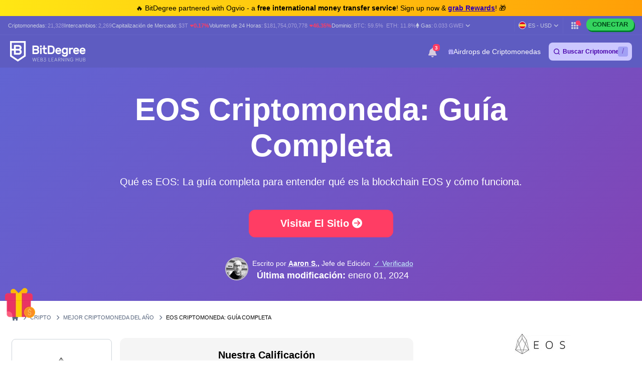

--- FILE ---
content_type: text/html; charset=UTF-8
request_url: https://es.bitdegree.org/crypto/eos-criptomoneda
body_size: 47278
content:
<!DOCTYPE html>
<html lang="es"
      class="">

    <head>
        <link rel="preconnect"
              href="https://assets.bitdegree.org">
        <link rel="preconnect"
              href="https://images.bitdegree.org">

                    <link rel="preconnect"
                  href="https://www.bitdegree.org">
        
        <script type="c059039761ac27215c0aebcc-text/javascript">
        document.addEventListener('DOMContentLoaded', () => {
            setTimeout(initGTM, 7000);
        });
        document.addEventListener('scroll', initGTMOnEvent);
        document.addEventListener('mousemove', initGTMOnEvent);
        document.addEventListener('touchstart', initGTMOnEvent);

        function initGTMOnEvent(event) {
            initGTM();
            event.currentTarget.removeEventListener(event.type, initGTMOnEvent);
        }

        function initGTM() {
            if (window.gtmDidInit) {
                return false;
            }
            window.gtmDidInit = true;
            const script = document.createElement('script');
            script.type = 'text/javascript';
            script.async = true;

            script.onload = () => {
                window.dataLayer = window.dataLayer || [];
                window.dataLayer.push({
                    event: 'gtm.js',
                    'gtm.start': new Date().getTime(),
                    'gtm.uniqueEventId': 0
                });
            };

            script.src = 'https://www.googletagmanager.com/gtm.js?id=GTM-KHWJ3JB';
            document.head.appendChild(script);
        }
    </script>


<meta charset="utf-8">
    <meta name="referrer"
          content="no-referrer-when-downgrade">
<meta name="viewport"
      content="width=device-width, minimum-scale=1, initial-scale=1">
<meta name="csrf-token"
      content="BIebESVUJJloEHWsJx1OLDRKiNn742ij8bvXzYF0">
<link rel="shortcut icon"
      href="https://www.bitdegree.org/favicon.ico"
      type="image/x-icon">
<meta name="dcterms.language"
      content="es" />

    <link rel="canonical"
          href="https://es.bitdegree.org/crypto/eos-criptomoneda">
            <link rel="alternate"
              hreflang="x-default"
              href="https://www.bitdegree.org/crypto/what-is-eos">
            <link rel="alternate"
              hreflang="en-US"
              href="https://www.bitdegree.org/crypto/what-is-eos">
            <link rel="alternate"
              hreflang="fr"
              href="https://fr.bitdegree.org/crypto/eos-crypto">
            <link rel="alternate"
              hreflang="es"
              href="https://es.bitdegree.org/crypto/eos-criptomoneda">
            <link rel="alternate"
              hreflang="ru"
              href="https://ru.bitdegree.org/crypto/eos">
            <link rel="alternate"
              hreflang="tr"
              href="https://tr.bitdegree.org/crypto/eos-coin-nedir">
            <link rel="alternate"
              hreflang="id"
              href="https://id.bitdegree.org/crypto/apa-itu-eos">
            <link rel="alternate"
              hreflang="pt-BR"
              href="https://br.bitdegree.org/crypto/analise-eos">
            <link rel="alternate"
              hreflang="zh-CN"
              href="https://cn.bitdegree.org/crypto/shenmeshi-eos">
            <link rel="alternate"
              hreflang="vi"
              href="https://vn.bitdegree.org/crypto/eos-la-gi">
            <link rel="alternate"
              hreflang="ja-JP"
              href="https://jp.bitdegree.org/crypto/what-is-eos">
    
<title>Guía completa de EOS criptomoneda: ¿Qué es EOS?</title>
<meta name="description"
      content="¿Te interesa comprar EOS criptomoneda pero no sabes si vale la pena? Descubre qué es EOS y mucho más en esta guía de EOS criptomoneda.">

<link rel="alternate"
      type="application/rss+xml"
      title="BitDegree Crypto News"
      href="https://www.bitdegree.org/crypto/news/rss" />

<meta property="og:url"
      content="https://es.bitdegree.org/crypto/eos-criptomoneda" />
<meta property="og:type"
      content="website" />
<meta property="og:site_name"
      content="BitDegree" />
<meta property="og:title"
      content="Guía completa de EOS criptomoneda: ¿Qué es EOS?" />
<meta property="og:description"
      content="¿Te interesa comprar EOS criptomoneda pero no sabes si vale la pena? Descubre qué es EOS y mucho más en esta guía de EOS criptomoneda." />
<meta property="og:image:alt"
      content="Guía completa de EOS criptomoneda: ¿Qué es EOS?" />
<meta property="og:logo"
      content="https://assets.bitdegree.org/assets/bitdegree-logo-dark.png" />

<meta name="twitter:card"
      content="summary_large_image">
<meta name="twitter:creator"
      content="@BitDegree">
<meta name="twitter:title"
      content="Guía completa de EOS criptomoneda: ¿Qué es EOS?">
<meta name="twitter:description"
      content="¿Te interesa comprar EOS criptomoneda pero no sabes si vale la pena? Descubre qué es EOS y mucho más en esta guía de EOS criptomoneda.">

    <meta property="og:image"
      content="https://assets.bitdegree.org/assets/bitdegree-crypto-og-image.jpg">
<meta name="twitter:image"
      content="https://assets.bitdegree.org/assets/bitdegree-crypto-og-image.jpg">
<script defer src="https://kit.fontawesome.com/fee95b0709.js" crossorigin="anonymous" type="c059039761ac27215c0aebcc-text/javascript"></script>
<noscript>
    <link rel="stylesheet"
          href="https://kit.fontawesome.com/fee95b0709.css"
          crossorigin="anonymous">
</noscript>
<script type="application/ld+json">{"@context":"https:\/\/schema.org","@type":"Product","name":"EOS Criptomoneda: Gu\u00eda Completa","description":"Qu\u00e9 es EOS: La gu\u00eda completa para entender qu\u00e9 es la blockchain EOS y c\u00f3mo funciona.","image":"https:\/\/assets.bitdegree.org\/crypto\/storage\/media\/eos-logo-5f52336947b02.o.jpg","brand":{"@type":"Brand","name":"EOS"},"aggregateRating":{"@type":"AggregateRating","bestRating":10,"worstRating":1,"ratingValue":8,"reviewCount":732,"author":{"@type":"Person","name":"Aaron S.","url":"https:\/\/es.bitdegree.org\/quienes-somos\/analistas\/aaron-s-jefe-de-edicion","jobTitle":"Jefe de Edici\u00f3n","email":"aaron@bitdegree.org","image":{"@type":"ImageObject","url":"https:\/\/assets.bitdegree.org\/images\/aaron.jpg","caption":"Aaron S. - Jefe de Edici\u00f3n","inLanguage":"en-US","width":250,"height":250},"sameAs":["https:\/\/www.linkedin.com\/in\/aronas-smolenskas\/"]}},"review":null}</script>
        
        
                    <script type="application/ld+json">
                {"@context":"https:\/\/schema.org","@type":"BreadcrumbList","itemListElement":[{"@type":"ListItem","name":"Inicio","item":"https:\/\/es.bitdegree.org","position":1},{"@type":"ListItem","name":"Cripto","item":"https:\/\/es.bitdegree.org\/crypto","position":2},{"@type":"ListItem","name":"Mejor Criptomoneda del A\u00f1o","item":"https:\/\/es.bitdegree.org\/crypto\/mejor-criptomoneda","position":3},{"@type":"ListItem","name":"EOS Criptomoneda: Gu\u00eda Completa","item":"https:\/\/es.bitdegree.org\/crypto\/eos-criptomoneda","position":4}]}
            </script>
        
            
        
        <link rel="preload"
                  as="image"
                  fetchpriority="high"
                  href="https://assets.bitdegree.org/images/aaron.jpg?tr=w-70">
                                <link rel="preload"
                  as="image"
                  fetchpriority="high"
                  href="https://assets.bitdegree.org/crypto/storage/media/eos-5f523370221f3.o.png?tr=w-250">
                                <link rel="preload"
                  as="image"
                  fetchpriority="high"
                  href="https://assets.bitdegree.org/crypto/storage/media/eos-logo-5f52336947b02.o.jpg?tr=w-200">
            
        
                    <style>
    body {
        font-family: -apple-system, BlinkMacSystemFont, Segoe UI, Roboto, Helvetica, Arial, sans-serif;
    }

    .container {
        max-width: 1140px;
    }

    .container,
    .container-fluid,
    .container-sm,
    .container-lg,
    .container-xl {
        width: 100%;
        padding-right: 15px;
        padding-left: 15px;
        margin-right: auto;
        margin-left: auto;
    }

    @media (min-width: 576px) {

        .container,
        .container-sm {
            max-width: 540px;
        }
    }

    @media (min-width: 768px) {

        .container,
        .container-sm {
            max-width: 720px;
        }
    }

    @media (min-width: 992px) {

        .container,
        .container-sm,
        .container-lg {
            max-width: 960px;
        }
    }

    @media (min-width: 1200px) {

        .container-sm,
        .container-lg,
        .container-xl {
            max-width: 1140px;
        }
    }

    @media (min-width: 1200px) {
        .container {
            max-width: 1440px !important;
        }
    }

    .col-1,
    .col-2,
    .col-3,
    .col-4,
    .col-5,
    .col-6,
    .col-7,
    .col-8,
    .col-9,
    .col-10,
    .col-11,
    .col-12,
    .col,
    .col-sm-3,
    .col-sm-4,
    .col-sm-6,
    .col-sm-9,
    .col-sm-10,
    .col-sm-12,
    .col-md-1,
    .col-md-2,
    .col-md-3,
    .col-md-4,
    .col-md-5,
    .col-md-6,
    .col-md-7,
    .col-md-8,
    .col-md-9,
    .col-md-10,
    .col-md-11,
    .col-md-12,
    .col-lg-2,
    .col-lg-3,
    .col-lg-4,
    .col-lg-5,
    .col-lg-6,
    .col-lg-7,
    .col-lg-8,
    .col-lg-9,
    .col-lg-10,
    .col-xl-2,
    .col-xl-3,
    .col-xl-4,
    .col-xl-6,
    .col-xl-8,
    .col-xl-9,
    .col-xl-10 {
        position: relative;
        width: 100%;
        padding-right: 15px;
        padding-left: 15px;
    }

    .col-12 {
        max-width: 100%;
        flex: 0 0 100%;
    }

    @media (min-width: 992px) {
        .col-lg-10 {
            max-width: 83.333333%;
            flex: 0 0 83.333333%;
        }
    }

    .mt-0,
    .my-0 {
        margin-top: 0 !important;
    }

    .mr-1,
    .mx-1 {
        margin-right: .25rem !important;
    }

    .mt-2,
    .my-2 {
        margin-top: .5rem !important;
    }

    .ml-2,
    .mx-2 {
        margin-left: .5rem !important;
    }

    .mb-2,
    .my-2 {
        margin-bottom: .5rem !important;
    }

    .mb-3,
    .my-3 {
        margin-bottom: 1rem !important;
    }

    .py-0 {
        padding-top: 0 !important;
        padding-bottom: 0 !important;
    }

    .pl-0,
    .px-0 {
        padding-left: 0 !important;
    }

    .pl-2,
    .px-2 {
        padding-left: .5rem !important;
    }

    .pb-3,
    .py-3 {
        padding-bottom: 1rem !important;
    }

    .pt-4,
    .py-4 {
        padding-top: 1.5rem !important;
    }

    .align-items-center {
        align-items: center !important;
        -ms-flex-align: center !important;
    }

    .d-block {
        display: block !important;
    }

    .d-none {
        display: none !important;
    }

    .d-flex {
        display: flex !important;
    }

    .flex-wrap {
        flex-wrap: wrap !important;
    }

    .flex-column {
        flex-direction: column !important;
    }

    .flex-column-reverse {
        flex-direction: column-reverse !important;
    }

    .font-weight-normal {
        font-weight: 400 !important;
    }

    .justify-content-center {
        justify-content: center !important;
        -ms-flex-pack: center !important;
    }

    .row {
        display: flex;
        flex-wrap: wrap;
        margin-right: -15px;
        margin-left: -15px;
    }

    .text-center {
        text-align: center !important;
    }

    .h-100 {
        height: 100% !important;
    }

    .w-100 {
        width: 100% !important;
    }

    @media (min-width: 576px) {
        .flex-sm-row {
            flex-direction: row !important;
        }
    }

    @media (min-width: 768px) {
        .align-items-md-start {
            align-items: flex-start !important;
            -ms-flex-align: start !important;
        }

        .align-items-md-baseline {
            align-items: baseline !important;
            -ms-flex-align: baseline !important;
        }

        .d-md-block {
            display: block !important;
        }

        .d-md-none {
            display: none !important;
        }

        .flex-md-row {
            flex-direction: row !important;
        }

        .mb-md-0,
        .my-md-0 {
            margin-bottom: 0 !important;
        }

        .mb-md-4 {
            margin-bottom: 1.5rem !important;
        }

        .pr-md-3,
        .px-md-3 {
            padding-right: 1rem !important;
        }
    }
</style>
                            <style>
    .banner a {
        color: #814cff;
        transition: color .15s ease-in-out;
    }

    .banner .pr-author .author-container .contributor {
        max-width: 25rem;
    }

    .banner .pr-author .author-details .author-image {
        width: 46px;
        height: 46px;
    }

    .banner .pr-author .article-author-block .details {
        line-height: 1.2;
    }

    .banner .pr-author .bottom-section .fact-checked {
        line-height: 1;
    }

    .banner .pr-author .article-author-block .fact-checked {
        font-size: 14px;
        font-weight: 400;
    }

    .banner .pr-author .article-author-block .fact-checked p {
        color: #5850ef !important;
    }

    .banner .pr-author--head-block .article-author-block .fact-checked p {
        color: #c8f7ff !important;
    }

    .banner .pr-author .bottom-section .fact-checked p {
        border-bottom: 1px dotted #c8f7ff;
        font-size: 18px !important;
        line-height: 1.2;
        text-decoration: none;
    }

    .banner .pr-author .article-author-block .details span,
    .pr-author .article-author-block .details .last-updated p {
        color: #fff !important;
    }

    .banner .pr-author .author-name-container span {
        color: #404040 !important;
        font-size: 14px;
    }

    .banner .pr-author .article-author-block .details .author-name a {
        color: #fff;
    }

    .banner .pr-author .author-name-container a {
        color: #000;
        font-size: 14px;
        font-weight: 600 !important;
        -webkit-text-decoration: underline dotted;
        text-decoration: underline dotted;
    }

    .banner .pr-author .article-author-block .contributor-position {
        color: #fff;
        font-size: 12px;
    }

    .banner .pr-author .small-title {
        font-size: 12px !important;
        line-height: 1.3;
    }

    .banner {
        height: auto;
        background: linear-gradient(135deg, #6164d2, #7055c5 53%, #8342b4);
    }

    .banner .banner-content p {
        color: #ffffff;
        font-family: -apple-system, BlinkMacSystemFont, "Segoe UI", Roboto, Helvetica, Arial, sans-serif !important;
        font-size: 20px;
        font-weight: 400;
        line-height: 24px;
    }

    .banner p {
        margin: 0 0 .6em;
        font-size: 13px;
    }

    .banner h1 {
        color: #ffffff;
        font-size: 62px !important;
        font-weight: 600 !important;
        line-height: 4.5rem;
    }

    @media (max-width: 768px) {
        .banner .banner-content h1 {
            font-size: 32px !important;
            line-height: 44px !important;
            word-break: break-word;
        }

        .banner .banner-content p {
            font-size: 16px;
        }
    }

    .banner .button {
        display: inline-block;
        border-radius: 12px;
        margin: 0 auto;
        color: #ffffff;
        cursor: pointer;
        font-style: normal;
        font-weight: 700;
        text-align: center;
        transition: 0.15s ease-in-out;
    }

    .banner .button__big {
        padding: 15px 25px;
        font-size: 20px;
        line-height: 23px;
    }

    @media (max-width: 576px) {
        .banner .button__big {
            font-size: 18px;
        }
    }

    .banner .button--red {
        border: 1px solid #ff3d64;
        background-color: #ff3d64;
    }

    .banner .button--red:hover {
        border: 1px solid #ed1148;
        background-color: #ed1148;
        color: #ffffff;
    }

    .banner a {
        text-decoration: none;
    }

    .banner .pr-author {
        justify-content: space-between !important;
    }

    .banner .pr-author--head-block {
        justify-content: center !important;
    }

    .banner .pr-author--head-block {
        margin-top: 16px;
    }

    .banner .author-image img {
        max-width: 46px !important;
        max-height: 46px !important;
        border: 2px solid #b9b5d0;
        border-radius: 50%;
    }

    .banner .pr-author .and-symbol {
        color: rgb(255, 255, 255);
        font-weight: 400;
        padding: 0 8px;
    }

    .breadcrumbs {
        display: flex;
        overflow: auto;
        align-items: center;
        white-space: nowrap;
    }

    .breadcrumbs__item {
        font-size: 11px;
        font-weight: 500;
        text-transform: uppercase;
    }

    .breadcrumbs__item:not(:first-child) {
        padding-left: 8px;
    }

    .banner .banner__container {
        padding-top: 48px;
        padding-bottom: 48px;
    }

    .banner .banner__row {
        justify-content: center;
    }

    .banner .banner-content {
        text-align: center;
    }

    @media (min-width: 992px) {
        .banner .entry-title {
            margin-top: 24px;
        }
    }

    .banner .button {
        margin-top: 16px;
        margin-bottom: 16px;
        text-transform: capitalize;
    }

    .banner.banner--with-breadcrumbs {
        padding-bottom: 48px;
    }

    .banner.banner--with-breadcrumbs .banner__container {
        padding-top: 0;
        margin-bottom: 16px;
    }

    .banner.banner--with-breadcrumbs .banner-content {
        padding-bottom: 24px;
    }

    @media (min-width: 768px) {
        .banner.banner--with-breadcrumbs .banner-content {
            padding-bottom: 0;
        }
    }

    .banner.banner--with-breadcrumbs .entry-title {
        margin-top: 24px;
        margin-bottom: 24px;
    }

    .banner.banner--with-breadcrumbs-alt .banner__container {
        padding-top: 0;
    }

    .banner.banner--with-breadcrumbs-alt .banner-content {
        padding-bottom: 24px;
    }

    .banner.banner--with-breadcrumbs-alt .entry-title {
        margin-top: 24px;
        margin-bottom: 24px;
    }

    .banner.banner--extra-bottom-margin {
        margin-bottom: 16px;
    }

    .banner.banner--custom-spacing .banner-content {
        margin-bottom: 0;
    }

    @media (min-width: 768px) {
        .banner.banner--custom-spacing {
            padding-bottom: 48px;
        }

        .banner.banner--custom-spacing .banner-content {
            margin-bottom: 48px;
        }
    }

    .banner.banner--affiliate .banner__container {
        padding-top: 0;
        padding-bottom: 0;
    }

    @media (min-width: 768px) {
        .banner.banner--affiliate .banner__container {
            padding-top: 24px;
        }
    }

    .banner.banner--affiliate .banner__row {
        justify-content: flex-start;
    }

    .banner.banner--affiliate .banner-content {
        text-align: left;
    }

    @media (min-width: 992px) {
        .banner.banner--affiliate .banner-content {
            margin-top: 24px;
        }

        .banner.banner--affiliate .entry-title {
            margin-top: 24px;
        }
    }

    .banner.banner--affiliate .subtitle {
        margin-top: 24px;
        margin-bottom: 24px;
    }

    .banner.banner--affiliate .button {
        margin-top: 0;
        margin-bottom: 0;
    }
</style>
                    
        <link rel="preload" as="style" href="https://build.bitdegree.org/build/assets/_top-menu-promotional-bar-ByQ9Mfi8.css" /><link rel="stylesheet" href="https://build.bitdegree.org/build/assets/_top-menu-promotional-bar-ByQ9Mfi8.css" data-navigate-track="reload" />                    <link rel="preload" as="style" href="https://build.bitdegree.org/build/assets/_top-menu-o4ovZQur.css" /><link rel="stylesheet" href="https://build.bitdegree.org/build/assets/_top-menu-o4ovZQur.css" data-navigate-track="reload" />            <link rel="preload" as="style" href="https://build.bitdegree.org/build/assets/_header-zzt4uL_N.css" /><link rel="stylesheet" href="https://build.bitdegree.org/build/assets/_header-zzt4uL_N.css" data-navigate-track="reload" />        
        
                    <link rel="preload" as="style" href="https://build.bitdegree.org/build/assets/_article-author-O-n0yN5Z.css" /><link rel="stylesheet" href="https://build.bitdegree.org/build/assets/_article-author-O-n0yN5Z.css" data-navigate-track="reload" />                    <link rel="preload" as="style" href="https://build.bitdegree.org/build/assets/_author-details-tooltip-Dy45YuE5.css" /><link rel="stylesheet" href="https://build.bitdegree.org/build/assets/_author-details-tooltip-Dy45YuE5.css" data-navigate-track="reload" />        
                    <link rel="preload" as="style" href="https://build.bitdegree.org/build/assets/reviews-B4RKehvh.css" /><link rel="stylesheet" href="https://build.bitdegree.org/build/assets/reviews-B4RKehvh.css" data-navigate-track="reload" />            </head>

    <body
          class=" lang-es">
                    <noscript>
        <iframe src="https://www.googletagmanager.com/ns.html?id=GTM-KHWJ3JB"
                height="0"
                width="0"
                style="display:none;visibility:hidden"></iframe>
    </noscript>

                <div id="content-mission-mount">
                            </div>
            <div id="app-mount">
                                    
                    <div id="header-navigation-top-menu-promotional-bar"
     class="top-menu-promotional-bar"
     style="min-height: 32px;">
    <div class="top-menu-promotional-bar__section">
        <div class="top-menu-promotional-bar__content"
             style="padding: 4px 0;">
            🔥 BitDegree partnered with Ogvio - a <strong>free international money transfer service</strong>! Sign up now & <a href="https://www.bitdegree.org/crypto/goon/ogvio" target="_blank" data-category="top-menu-promotional-bar" class="top-menu-promotional-bar__link" rel="nofollow noopener noindex"><strong>grab Rewards</strong></a>! 🎁
        </div>
    </div>
</div>

                    <div id="header-navigation-top-menu"
     class="top-menu">
    <div class="top-menu__wrapper ">
                    <ul class="stats">
    <li>
        Criptomonedas:
        <a href="https://es.bitdegree.org/precios-criptomonedas">
            <span>21,328</span>
        </a>
    </li>
    <li>
        Intercambios:
        <a href="https://es.bitdegree.org/mejores-intercambios-criptomonedas#exchanges">
            <span>2,269</span>
        </a>
    </li>
    <li>
        Capitalización de Mercado:
        <a href="https://es.bitdegree.org/precios-criptomonedas/graficos-del-mercado-global-de-criptomonedas#market-cap-volume-chart">
            <span>$3T</span>
        </a>
                    <span class="stats-value-down">
                <i class="fa-solid fa-caret-down"></i>
                0.17%
            </span>
            </li>
    <li>
        Volumen de 24 Horas:
        <a href="https://es.bitdegree.org/precios-criptomonedas/graficos-del-mercado-global-de-criptomonedas#market-cap-volume-chart">
            <span>$181,754,070,778</span>
        </a>
                    <span class="stats-value-down">
                <i class="fa-solid fa-caret-down"></i>
                46.35%
            </span>
            </li>
    <li>
        Dominio:
        <a href="https://es.bitdegree.org/precios-criptomonedas/bitcoin-btc-precio">
            <span>BTC:
                59.5%</span>
        </a>
        <a class="pl-1"
           href="https://es.bitdegree.org/precios-criptomonedas/ethereum-eth-precio">
            <span>ETH:
                11.8%</span>
        </a>
    </li>
            <li>
            <base-tippy interactive
                        placement="bottom">
                <span class="tippy-info"
                      role="button"
                      aria-label="Gas price">
                    <i class="gas-icon fa-brands fa-ethereum"></i>
                    <span class="gas-title">Gas: </span>
                    <a href="https://es.bitdegree.org/precios-criptomonedas/graficos-del-mercado-global-de-criptomonedas#gas-prices"
                       class="gas-value">
                        <span>0.033 GWEI</span>
                    </a>
                    <i class="gas-dropdown-icon fa-solid fa-angle-down"></i>
                </span>
                <template #content>
                    <gas-price-tooltip :gas-prices="[{&quot;id&quot;:79248,&quot;slow&quot;:&quot;0.033&quot;,&quot;standard&quot;:&quot;0.033&quot;,&quot;fast&quot;:&quot;0.036&quot;,&quot;type&quot;:&quot;daily&quot;,&quot;network&quot;:&quot;ethereum&quot;,&quot;date&quot;:&quot;2026-01-23T00:00:00.000000Z&quot;},{&quot;id&quot;:79249,&quot;slow&quot;:&quot;239.510&quot;,&quot;standard&quot;:&quot;239.510&quot;,&quot;fast&quot;:&quot;240.510&quot;,&quot;type&quot;:&quot;daily&quot;,&quot;network&quot;:&quot;polygon&quot;,&quot;date&quot;:&quot;2026-01-23T00:00:00.000000Z&quot;}]"
                                       global-charts-route="https://es.bitdegree.org/precios-criptomonedas/graficos-del-mercado-global-de-criptomonedas">
                    </gas-price-tooltip>
                </template>
            </base-tippy>
        </li>
    </ul>
                <ul class="links">
                        <li class="currency-language-list-item">
                <currency-language-search :currencies="[{&quot;name&quot;:&quot;US Dollar&quot;,&quot;currency_code&quot;:&quot;USD&quot;,&quot;sign&quot;:&quot;$&quot;,&quot;logo&quot;:&quot;\/crypto-prices\/fiat-logos\/USD.svg&quot;,&quot;price&quot;:&quot;1.00&quot;},{&quot;name&quot;:&quot;Australian Dollar&quot;,&quot;currency_code&quot;:&quot;AUD&quot;,&quot;sign&quot;:&quot;$&quot;,&quot;logo&quot;:&quot;\/crypto-prices\/fiat-logos\/AUD.svg&quot;,&quot;price&quot;:&quot;1.47&quot;},{&quot;name&quot;:&quot;Brazilian Real&quot;,&quot;currency_code&quot;:&quot;BRL&quot;,&quot;sign&quot;:&quot;R$&quot;,&quot;logo&quot;:&quot;\/crypto-prices\/fiat-logos\/BRL.svg&quot;,&quot;price&quot;:&quot;5.32&quot;},{&quot;name&quot;:&quot;Canadian Dollar&quot;,&quot;currency_code&quot;:&quot;CAD&quot;,&quot;sign&quot;:&quot;$&quot;,&quot;logo&quot;:&quot;\/crypto-prices\/fiat-logos\/CAD.svg&quot;,&quot;price&quot;:&quot;1.38&quot;},{&quot;name&quot;:&quot;Swiss Franc&quot;,&quot;currency_code&quot;:&quot;CHF&quot;,&quot;sign&quot;:&quot;Fr&quot;,&quot;logo&quot;:&quot;\/crypto-prices\/fiat-logos\/CHF.svg&quot;,&quot;price&quot;:&quot;0.79&quot;},{&quot;name&quot;:&quot;Chilean Peso&quot;,&quot;currency_code&quot;:&quot;CLP&quot;,&quot;sign&quot;:&quot;$&quot;,&quot;logo&quot;:&quot;\/crypto-prices\/fiat-logos\/CLP.svg&quot;,&quot;price&quot;:&quot;873.79&quot;},{&quot;name&quot;:&quot;Chinese Yuan&quot;,&quot;currency_code&quot;:&quot;CNY&quot;,&quot;sign&quot;:&quot;\u00a5&quot;,&quot;logo&quot;:&quot;\/crypto-prices\/fiat-logos\/CNY.svg&quot;,&quot;price&quot;:&quot;6.96&quot;},{&quot;name&quot;:&quot;Czech Koruna&quot;,&quot;currency_code&quot;:&quot;CZK&quot;,&quot;sign&quot;:&quot;K\u010d&quot;,&quot;logo&quot;:&quot;\/crypto-prices\/fiat-logos\/CZK.svg&quot;,&quot;price&quot;:&quot;20.79&quot;},{&quot;name&quot;:&quot;Danish Krone&quot;,&quot;currency_code&quot;:&quot;DKK&quot;,&quot;sign&quot;:&quot;kr&quot;,&quot;logo&quot;:&quot;\/crypto-prices\/fiat-logos\/DKK.svg&quot;,&quot;price&quot;:&quot;6.38&quot;},{&quot;name&quot;:&quot;Euro&quot;,&quot;currency_code&quot;:&quot;EUR&quot;,&quot;sign&quot;:&quot;\u20ac&quot;,&quot;logo&quot;:&quot;\/crypto-prices\/fiat-logos\/EUR.svg&quot;,&quot;price&quot;:&quot;0.85&quot;},{&quot;name&quot;:&quot;Pound Sterling&quot;,&quot;currency_code&quot;:&quot;GBP&quot;,&quot;sign&quot;:&quot;\u00a3&quot;,&quot;logo&quot;:&quot;\/crypto-prices\/fiat-logos\/GBP.svg&quot;,&quot;price&quot;:&quot;0.74&quot;},{&quot;name&quot;:&quot;Hong Kong Dollar&quot;,&quot;currency_code&quot;:&quot;HKD&quot;,&quot;sign&quot;:&quot;$&quot;,&quot;logo&quot;:&quot;\/crypto-prices\/fiat-logos\/HKD.svg&quot;,&quot;price&quot;:&quot;7.79&quot;},{&quot;name&quot;:&quot;Hungarian Forint&quot;,&quot;currency_code&quot;:&quot;HUF&quot;,&quot;sign&quot;:&quot;Ft&quot;,&quot;logo&quot;:&quot;\/crypto-prices\/fiat-logos\/HUF.svg&quot;,&quot;price&quot;:&quot;328.43&quot;},{&quot;name&quot;:&quot;Indonesian Rupiah&quot;,&quot;currency_code&quot;:&quot;IDR&quot;,&quot;sign&quot;:&quot;Rp&quot;,&quot;logo&quot;:&quot;\/crypto-prices\/fiat-logos\/IDR.svg&quot;,&quot;price&quot;:&quot;16883.78&quot;},{&quot;name&quot;:&quot;Israeli New Shekel&quot;,&quot;currency_code&quot;:&quot;ILS&quot;,&quot;sign&quot;:&quot;\u20aa&quot;,&quot;logo&quot;:&quot;\/crypto-prices\/fiat-logos\/ILS.svg&quot;,&quot;price&quot;:&quot;3.15&quot;},{&quot;name&quot;:&quot;Indian Rupee&quot;,&quot;currency_code&quot;:&quot;INR&quot;,&quot;sign&quot;:&quot;\u20b9&quot;,&quot;logo&quot;:&quot;\/crypto-prices\/fiat-logos\/INR.svg&quot;,&quot;price&quot;:&quot;91.50&quot;},{&quot;name&quot;:&quot;Japanese Yen&quot;,&quot;currency_code&quot;:&quot;JPY&quot;,&quot;sign&quot;:&quot;\u00a5&quot;,&quot;logo&quot;:&quot;\/crypto-prices\/fiat-logos\/JPY.svg&quot;,&quot;price&quot;:&quot;158.04&quot;},{&quot;name&quot;:&quot;South Korean Won&quot;,&quot;currency_code&quot;:&quot;KRW&quot;,&quot;sign&quot;:&quot;\u20a9&quot;,&quot;logo&quot;:&quot;\/crypto-prices\/fiat-logos\/KRW.svg&quot;,&quot;price&quot;:&quot;1465.68&quot;},{&quot;name&quot;:&quot;Mexican Peso&quot;,&quot;currency_code&quot;:&quot;MXN&quot;,&quot;sign&quot;:&quot;$&quot;,&quot;logo&quot;:&quot;\/crypto-prices\/fiat-logos\/MXN.svg&quot;,&quot;price&quot;:&quot;17.47&quot;},{&quot;name&quot;:&quot;Malaysian Ringgit&quot;,&quot;currency_code&quot;:&quot;MYR&quot;,&quot;sign&quot;:&quot;RM&quot;,&quot;logo&quot;:&quot;\/crypto-prices\/fiat-logos\/MYR.svg&quot;,&quot;price&quot;:&quot;4.04&quot;},{&quot;name&quot;:&quot;Norwegian Krone&quot;,&quot;currency_code&quot;:&quot;NOK&quot;,&quot;sign&quot;:&quot;kr&quot;,&quot;logo&quot;:&quot;\/crypto-prices\/fiat-logos\/NOK.svg&quot;,&quot;price&quot;:&quot;9.95&quot;},{&quot;name&quot;:&quot;New Zealand Dollar&quot;,&quot;currency_code&quot;:&quot;NZD&quot;,&quot;sign&quot;:&quot;$&quot;,&quot;logo&quot;:&quot;\/crypto-prices\/fiat-logos\/NZD.svg&quot;,&quot;price&quot;:&quot;1.71&quot;},{&quot;name&quot;:&quot;Philippine Peso&quot;,&quot;currency_code&quot;:&quot;PHP&quot;,&quot;sign&quot;:&quot;\u20b1&quot;,&quot;logo&quot;:&quot;\/crypto-prices\/fiat-logos\/PHP.svg&quot;,&quot;price&quot;:&quot;59.11&quot;},{&quot;name&quot;:&quot;Pakistani Rupee&quot;,&quot;currency_code&quot;:&quot;PKR&quot;,&quot;sign&quot;:&quot;\u20a8&quot;,&quot;logo&quot;:&quot;\/crypto-prices\/fiat-logos\/PKR.svg&quot;,&quot;price&quot;:&quot;279.64&quot;},{&quot;name&quot;:&quot;Polish Z\u0142oty&quot;,&quot;currency_code&quot;:&quot;PLN&quot;,&quot;sign&quot;:&quot;z\u0142&quot;,&quot;logo&quot;:&quot;\/crypto-prices\/fiat-logos\/PLN.svg&quot;,&quot;price&quot;:&quot;3.60&quot;},{&quot;name&quot;:&quot;Russian Ruble&quot;,&quot;currency_code&quot;:&quot;RUB&quot;,&quot;sign&quot;:&quot;\u20bd&quot;,&quot;logo&quot;:&quot;\/crypto-prices\/fiat-logos\/RUB.svg&quot;,&quot;price&quot;:&quot;76.91&quot;},{&quot;name&quot;:&quot;Swedish Krona&quot;,&quot;currency_code&quot;:&quot;SEK&quot;,&quot;sign&quot;:&quot;kr&quot;,&quot;logo&quot;:&quot;\/crypto-prices\/fiat-logos\/SEK.svg&quot;,&quot;price&quot;:&quot;9.09&quot;},{&quot;name&quot;:&quot;Singapore Dollar&quot;,&quot;currency_code&quot;:&quot;SGD&quot;,&quot;sign&quot;:&quot;S$&quot;,&quot;logo&quot;:&quot;\/crypto-prices\/fiat-logos\/SGD.svg&quot;,&quot;price&quot;:&quot;1.28&quot;},{&quot;name&quot;:&quot;Thai Baht&quot;,&quot;currency_code&quot;:&quot;THB&quot;,&quot;sign&quot;:&quot;\u0e3f&quot;,&quot;logo&quot;:&quot;\/crypto-prices\/fiat-logos\/THB.svg&quot;,&quot;price&quot;:&quot;31.30&quot;},{&quot;name&quot;:&quot;Turkish Lira&quot;,&quot;currency_code&quot;:&quot;TRY&quot;,&quot;sign&quot;:&quot;\u20ba&quot;,&quot;logo&quot;:&quot;\/crypto-prices\/fiat-logos\/TRY.svg&quot;,&quot;price&quot;:&quot;43.26&quot;},{&quot;name&quot;:&quot;New Taiwan Dollar&quot;,&quot;currency_code&quot;:&quot;TWD&quot;,&quot;sign&quot;:&quot;NT$&quot;,&quot;logo&quot;:&quot;\/crypto-prices\/fiat-logos\/TWD.svg&quot;,&quot;price&quot;:&quot;31.59&quot;},{&quot;name&quot;:&quot;South African Rand&quot;,&quot;currency_code&quot;:&quot;ZAR&quot;,&quot;sign&quot;:&quot;R&quot;,&quot;logo&quot;:&quot;\/crypto-prices\/fiat-logos\/ZAR.svg&quot;,&quot;price&quot;:&quot;16.23&quot;},{&quot;name&quot;:&quot;UAE Dirham&quot;,&quot;currency_code&quot;:&quot;AED&quot;,&quot;sign&quot;:&quot;\u062f.\u0625&quot;,&quot;logo&quot;:&quot;\/crypto-prices\/fiat-logos\/AED.svg&quot;,&quot;price&quot;:&quot;3.67&quot;},{&quot;name&quot;:&quot;Bulgarian Lev&quot;,&quot;currency_code&quot;:&quot;BGN&quot;,&quot;sign&quot;:&quot;\u043b\u0432&quot;,&quot;logo&quot;:&quot;\/crypto-prices\/fiat-logos\/BGN.svg&quot;,&quot;price&quot;:&quot;1.68&quot;},{&quot;name&quot;:&quot;Croatian Kuna&quot;,&quot;currency_code&quot;:&quot;HRK&quot;,&quot;sign&quot;:&quot;kn&quot;,&quot;logo&quot;:&quot;\/crypto-prices\/fiat-logos\/HRK.svg&quot;,&quot;price&quot;:&quot;6.44&quot;},{&quot;name&quot;:&quot;Mauritian Rupee&quot;,&quot;currency_code&quot;:&quot;MUR&quot;,&quot;sign&quot;:&quot;\u20a8&quot;,&quot;logo&quot;:&quot;\/crypto-prices\/fiat-logos\/MUR.svg&quot;,&quot;price&quot;:&quot;45.95&quot;},{&quot;name&quot;:&quot;Romanian Leu&quot;,&quot;currency_code&quot;:&quot;RON&quot;,&quot;sign&quot;:&quot;lei&quot;,&quot;logo&quot;:&quot;\/crypto-prices\/fiat-logos\/RON.svg&quot;,&quot;price&quot;:&quot;4.36&quot;},{&quot;name&quot;:&quot;Icelandic Kr\u00f3na&quot;,&quot;currency_code&quot;:&quot;ISK&quot;,&quot;sign&quot;:&quot;kr&quot;,&quot;logo&quot;:&quot;\/crypto-prices\/fiat-logos\/ISK.svg&quot;,&quot;price&quot;:&quot;124.96&quot;},{&quot;name&quot;:&quot;Nigerian Naira&quot;,&quot;currency_code&quot;:&quot;NGN&quot;,&quot;sign&quot;:&quot;\u20a6&quot;,&quot;logo&quot;:&quot;\/crypto-prices\/fiat-logos\/NGN.svg&quot;,&quot;price&quot;:&quot;1416.87&quot;},{&quot;name&quot;:&quot;Colombian Peso&quot;,&quot;currency_code&quot;:&quot;COP&quot;,&quot;sign&quot;:&quot;$&quot;,&quot;logo&quot;:&quot;\/crypto-prices\/fiat-logos\/COP.svg&quot;,&quot;price&quot;:&quot;3670.50&quot;},{&quot;name&quot;:&quot;Argentine Peso&quot;,&quot;currency_code&quot;:&quot;ARS&quot;,&quot;sign&quot;:&quot;$&quot;,&quot;logo&quot;:&quot;\/crypto-prices\/fiat-logos\/ARS.svg&quot;,&quot;price&quot;:&quot;1428.21&quot;},{&quot;name&quot;:&quot;Peruvian Sol&quot;,&quot;currency_code&quot;:&quot;PEN&quot;,&quot;sign&quot;:&quot;S\/.&quot;,&quot;logo&quot;:&quot;\/crypto-prices\/fiat-logos\/PEN.svg&quot;,&quot;price&quot;:&quot;3.35&quot;},{&quot;name&quot;:&quot;Vietnamese Dong&quot;,&quot;currency_code&quot;:&quot;VND&quot;,&quot;sign&quot;:&quot;\u20ab&quot;,&quot;logo&quot;:&quot;\/crypto-prices\/fiat-logos\/VND.svg&quot;,&quot;price&quot;:&quot;26233.42&quot;},{&quot;name&quot;:&quot;Ukrainian Hryvnia&quot;,&quot;currency_code&quot;:&quot;UAH&quot;,&quot;sign&quot;:&quot;\u20b4&quot;,&quot;logo&quot;:&quot;\/crypto-prices\/fiat-logos\/UAH.svg&quot;,&quot;price&quot;:&quot;43.08&quot;},{&quot;name&quot;:&quot;Bolivian Boliviano&quot;,&quot;currency_code&quot;:&quot;BOB&quot;,&quot;sign&quot;:&quot;Bs.&quot;,&quot;logo&quot;:&quot;\/crypto-prices\/fiat-logos\/BOB.svg&quot;,&quot;price&quot;:&quot;6.90&quot;},{&quot;name&quot;:&quot;Albanian Lek&quot;,&quot;currency_code&quot;:&quot;ALL&quot;,&quot;sign&quot;:&quot;L&quot;,&quot;logo&quot;:&quot;\/crypto-prices\/fiat-logos\/ALL.svg&quot;,&quot;price&quot;:&quot;82.15&quot;},{&quot;name&quot;:&quot;Armenian Dram&quot;,&quot;currency_code&quot;:&quot;AMD&quot;,&quot;sign&quot;:&quot;\u058f&quot;,&quot;logo&quot;:&quot;\/crypto-prices\/fiat-logos\/AMD.svg&quot;,&quot;price&quot;:&quot;378.68&quot;},{&quot;name&quot;:&quot;Azerbaijani Manat&quot;,&quot;currency_code&quot;:&quot;AZN&quot;,&quot;sign&quot;:&quot;\u20bc&quot;,&quot;logo&quot;:&quot;\/crypto-prices\/fiat-logos\/AZN.svg&quot;,&quot;price&quot;:&quot;1.69&quot;},{&quot;name&quot;:&quot;Bosnia-Herzegovina Convertible Mark&quot;,&quot;currency_code&quot;:&quot;BAM&quot;,&quot;sign&quot;:&quot;KM&quot;,&quot;logo&quot;:&quot;\/crypto-prices\/fiat-logos\/BAM.svg&quot;,&quot;price&quot;:&quot;1.67&quot;},{&quot;name&quot;:&quot;Bangladeshi Taka&quot;,&quot;currency_code&quot;:&quot;BDT&quot;,&quot;sign&quot;:&quot;\u09f3&quot;,&quot;logo&quot;:&quot;\/crypto-prices\/fiat-logos\/BDT.svg&quot;,&quot;price&quot;:&quot;122.10&quot;},{&quot;name&quot;:&quot;Bahraini Dinar&quot;,&quot;currency_code&quot;:&quot;BHD&quot;,&quot;sign&quot;:&quot;.\u062f.\u0628&quot;,&quot;logo&quot;:&quot;\/crypto-prices\/fiat-logos\/BHD.svg&quot;,&quot;price&quot;:&quot;0.38&quot;},{&quot;name&quot;:&quot;Bermudan Dollar&quot;,&quot;currency_code&quot;:&quot;BMD&quot;,&quot;sign&quot;:&quot;$&quot;,&quot;logo&quot;:&quot;\/crypto-prices\/fiat-logos\/BMD.svg&quot;,&quot;price&quot;:&quot;1.00&quot;},{&quot;name&quot;:&quot;Belarusian Ruble&quot;,&quot;currency_code&quot;:&quot;BYN&quot;,&quot;sign&quot;:&quot;Br&quot;,&quot;logo&quot;:&quot;\/crypto-prices\/fiat-logos\/BYN.svg&quot;,&quot;price&quot;:&quot;2.87&quot;},{&quot;name&quot;:&quot;Costa Rican Col\u00f3n&quot;,&quot;currency_code&quot;:&quot;CRC&quot;,&quot;sign&quot;:&quot;\u20a1&quot;,&quot;logo&quot;:&quot;\/crypto-prices\/fiat-logos\/CRC.svg&quot;,&quot;price&quot;:&quot;488.88&quot;},{&quot;name&quot;:&quot;Cuban Peso&quot;,&quot;currency_code&quot;:&quot;CUP&quot;,&quot;sign&quot;:&quot;$&quot;,&quot;logo&quot;:&quot;\/crypto-prices\/fiat-logos\/CUP.svg&quot;,&quot;price&quot;:&quot;26.47&quot;},{&quot;name&quot;:&quot;Dominican Peso&quot;,&quot;currency_code&quot;:&quot;DOP&quot;,&quot;sign&quot;:&quot;$&quot;,&quot;logo&quot;:&quot;\/crypto-prices\/fiat-logos\/DOP.svg&quot;,&quot;price&quot;:&quot;62.92&quot;},{&quot;name&quot;:&quot;Algerian Dinar&quot;,&quot;currency_code&quot;:&quot;DZD&quot;,&quot;sign&quot;:&quot;\u062f.\u062c&quot;,&quot;logo&quot;:&quot;\/crypto-prices\/fiat-logos\/DZD.svg&quot;,&quot;price&quot;:&quot;129.77&quot;},{&quot;name&quot;:&quot;Egyptian Pound&quot;,&quot;currency_code&quot;:&quot;EGP&quot;,&quot;sign&quot;:&quot;\u00a3&quot;,&quot;logo&quot;:&quot;\/crypto-prices\/fiat-logos\/EGP.svg&quot;,&quot;price&quot;:&quot;47.33&quot;},{&quot;name&quot;:&quot;Georgian Lari&quot;,&quot;currency_code&quot;:&quot;GEL&quot;,&quot;sign&quot;:&quot;\u20be&quot;,&quot;logo&quot;:&quot;\/crypto-prices\/fiat-logos\/GEL.svg&quot;,&quot;price&quot;:&quot;2.68&quot;},{&quot;name&quot;:&quot;Ghanaian Cedi&quot;,&quot;currency_code&quot;:&quot;GHS&quot;,&quot;sign&quot;:&quot;\u20b5&quot;,&quot;logo&quot;:&quot;\/crypto-prices\/fiat-logos\/GHS.svg&quot;,&quot;price&quot;:&quot;10.85&quot;},{&quot;name&quot;:&quot;Guatemalan Quetzal&quot;,&quot;currency_code&quot;:&quot;GTQ&quot;,&quot;sign&quot;:&quot;Q&quot;,&quot;logo&quot;:&quot;\/crypto-prices\/fiat-logos\/GTQ.svg&quot;,&quot;price&quot;:&quot;7.67&quot;},{&quot;name&quot;:&quot;Honduran Lempira&quot;,&quot;currency_code&quot;:&quot;HNL&quot;,&quot;sign&quot;:&quot;L&quot;,&quot;logo&quot;:&quot;\/crypto-prices\/fiat-logos\/HNL.svg&quot;,&quot;price&quot;:&quot;26.42&quot;},{&quot;name&quot;:&quot;Iraqi Dinar&quot;,&quot;currency_code&quot;:&quot;IQD&quot;,&quot;sign&quot;:&quot;\u0639.\u062f&quot;,&quot;logo&quot;:&quot;\/crypto-prices\/fiat-logos\/IQD.svg&quot;,&quot;price&quot;:&quot;1307.92&quot;},{&quot;name&quot;:&quot;Iranian Rial&quot;,&quot;currency_code&quot;:&quot;IRR&quot;,&quot;sign&quot;:&quot;\ufdfc&quot;,&quot;logo&quot;:&quot;\/crypto-prices\/fiat-logos\/IRR.svg&quot;,&quot;price&quot;:&quot;42074.35&quot;},{&quot;name&quot;:&quot;Jamaican Dollar&quot;,&quot;currency_code&quot;:&quot;JMD&quot;,&quot;sign&quot;:&quot;$&quot;,&quot;logo&quot;:&quot;\/crypto-prices\/fiat-logos\/JMD.svg&quot;,&quot;price&quot;:&quot;156.93&quot;},{&quot;name&quot;:&quot;Jordanian Dinar&quot;,&quot;currency_code&quot;:&quot;JOD&quot;,&quot;sign&quot;:&quot;\u062f.\u0627&quot;,&quot;logo&quot;:&quot;\/crypto-prices\/fiat-logos\/JOD.svg&quot;,&quot;price&quot;:&quot;0.71&quot;},{&quot;name&quot;:&quot;Kenyan Shilling&quot;,&quot;currency_code&quot;:&quot;KES&quot;,&quot;sign&quot;:&quot;Sh&quot;,&quot;logo&quot;:&quot;\/crypto-prices\/fiat-logos\/KES.svg&quot;,&quot;price&quot;:&quot;128.85&quot;},{&quot;name&quot;:&quot;Kyrgystani Som&quot;,&quot;currency_code&quot;:&quot;KGS&quot;,&quot;sign&quot;:&quot;\u0441&quot;,&quot;logo&quot;:&quot;\/crypto-prices\/fiat-logos\/KGS.svg&quot;,&quot;price&quot;:&quot;87.34&quot;},{&quot;name&quot;:&quot;Cambodian Riel&quot;,&quot;currency_code&quot;:&quot;KHR&quot;,&quot;sign&quot;:&quot;\u17db&quot;,&quot;logo&quot;:&quot;\/crypto-prices\/fiat-logos\/KHR.svg&quot;,&quot;price&quot;:&quot;4070.60&quot;},{&quot;name&quot;:&quot;Kuwaiti Dinar&quot;,&quot;currency_code&quot;:&quot;KWD&quot;,&quot;sign&quot;:&quot;\u062f.\u0643&quot;,&quot;logo&quot;:&quot;\/crypto-prices\/fiat-logos\/KWD.svg&quot;,&quot;price&quot;:&quot;0.31&quot;},{&quot;name&quot;:&quot;Kazakhstani Tenge&quot;,&quot;currency_code&quot;:&quot;KZT&quot;,&quot;sign&quot;:&quot;\u20b8&quot;,&quot;logo&quot;:&quot;\/crypto-prices\/fiat-logos\/KZT.svg&quot;,&quot;price&quot;:&quot;505.97&quot;},{&quot;name&quot;:&quot;Lebanese Pound&quot;,&quot;currency_code&quot;:&quot;LBP&quot;,&quot;sign&quot;:&quot;\u0644.\u0644&quot;,&quot;logo&quot;:&quot;\/crypto-prices\/fiat-logos\/LBP.svg&quot;,&quot;price&quot;:&quot;85447.13&quot;},{&quot;name&quot;:&quot;Sri Lankan Rupee&quot;,&quot;currency_code&quot;:&quot;LKR&quot;,&quot;sign&quot;:&quot;Rs&quot;,&quot;logo&quot;:&quot;\/crypto-prices\/fiat-logos\/LKR.svg&quot;,&quot;price&quot;:&quot;309.10&quot;},{&quot;name&quot;:&quot;Moroccan Dirham&quot;,&quot;currency_code&quot;:&quot;MAD&quot;,&quot;sign&quot;:&quot;\u062f.\u0645.&quot;,&quot;logo&quot;:&quot;\/crypto-prices\/fiat-logos\/MAD.svg&quot;,&quot;price&quot;:&quot;9.18&quot;},{&quot;name&quot;:&quot;Moldovan Leu&quot;,&quot;currency_code&quot;:&quot;MDL&quot;,&quot;sign&quot;:&quot;L&quot;,&quot;logo&quot;:&quot;\/crypto-prices\/fiat-logos\/MDL.svg&quot;,&quot;price&quot;:&quot;16.92&quot;},{&quot;name&quot;:&quot;Macedonian Denar&quot;,&quot;currency_code&quot;:&quot;MKD&quot;,&quot;sign&quot;:&quot;\u0434\u0435\u043d&quot;,&quot;logo&quot;:&quot;\/crypto-prices\/fiat-logos\/MKD.svg&quot;,&quot;price&quot;:&quot;52.68&quot;},{&quot;name&quot;:&quot;Myanma Kyat&quot;,&quot;currency_code&quot;:&quot;MMK&quot;,&quot;sign&quot;:&quot;Ks&quot;,&quot;logo&quot;:&quot;\/crypto-prices\/fiat-logos\/MMK.svg&quot;,&quot;price&quot;:&quot;2097.17&quot;},{&quot;name&quot;:&quot;Mongolian Tugrik&quot;,&quot;currency_code&quot;:&quot;MNT&quot;,&quot;sign&quot;:&quot;\u20ae&quot;,&quot;logo&quot;:&quot;\/crypto-prices\/fiat-logos\/MNT.svg&quot;,&quot;price&quot;:&quot;3561.52&quot;},{&quot;name&quot;:&quot;Namibian Dollar&quot;,&quot;currency_code&quot;:&quot;NAD&quot;,&quot;sign&quot;:&quot;$&quot;,&quot;logo&quot;:&quot;\/crypto-prices\/fiat-logos\/NAD.svg&quot;,&quot;price&quot;:&quot;16.26&quot;},{&quot;name&quot;:&quot;Nicaraguan C\u00f3rdoba&quot;,&quot;currency_code&quot;:&quot;NIO&quot;,&quot;sign&quot;:&quot;C$&quot;,&quot;logo&quot;:&quot;\/crypto-prices\/fiat-logos\/NIO.svg&quot;,&quot;price&quot;:&quot;36.66&quot;},{&quot;name&quot;:&quot;Nepalese Rupee&quot;,&quot;currency_code&quot;:&quot;NPR&quot;,&quot;sign&quot;:&quot;\u20a8&quot;,&quot;logo&quot;:&quot;\/crypto-prices\/fiat-logos\/NPR.svg&quot;,&quot;price&quot;:&quot;146.28&quot;},{&quot;name&quot;:&quot;Omani Rial&quot;,&quot;currency_code&quot;:&quot;OMR&quot;,&quot;sign&quot;:&quot;\u0631.\u0639.&quot;,&quot;logo&quot;:&quot;\/crypto-prices\/fiat-logos\/OMR.svg&quot;,&quot;price&quot;:&quot;0.38&quot;},{&quot;name&quot;:&quot;Panamanian Balboa&quot;,&quot;currency_code&quot;:&quot;PAB&quot;,&quot;sign&quot;:&quot;B\/.&quot;,&quot;logo&quot;:&quot;\/crypto-prices\/fiat-logos\/PAB.svg&quot;,&quot;price&quot;:&quot;1.00&quot;},{&quot;name&quot;:&quot;Qatari Rial&quot;,&quot;currency_code&quot;:&quot;QAR&quot;,&quot;sign&quot;:&quot;\u0631.\u0642&quot;,&quot;logo&quot;:&quot;\/crypto-prices\/fiat-logos\/QAR.svg&quot;,&quot;price&quot;:&quot;3.64&quot;},{&quot;name&quot;:&quot;Serbian Dinar&quot;,&quot;currency_code&quot;:&quot;RSD&quot;,&quot;sign&quot;:&quot;\u0434\u0438\u043d.&quot;,&quot;logo&quot;:&quot;\/crypto-prices\/fiat-logos\/RSD.svg&quot;,&quot;price&quot;:&quot;100.38&quot;},{&quot;name&quot;:&quot;Saudi Riyal&quot;,&quot;currency_code&quot;:&quot;SAR&quot;,&quot;sign&quot;:&quot;\u0631.\u0633&quot;,&quot;logo&quot;:&quot;\/crypto-prices\/fiat-logos\/SAR.svg&quot;,&quot;price&quot;:&quot;3.74&quot;},{&quot;name&quot;:&quot;South Sudanese Pound&quot;,&quot;currency_code&quot;:&quot;SSP&quot;,&quot;sign&quot;:&quot;\u00a3&quot;,&quot;logo&quot;:&quot;\/crypto-prices\/fiat-logos\/SSP.svg&quot;,&quot;price&quot;:&quot;0.03&quot;},{&quot;name&quot;:&quot;Tunisian Dinar&quot;,&quot;currency_code&quot;:&quot;TND&quot;,&quot;sign&quot;:&quot;\u062f.\u062a&quot;,&quot;logo&quot;:&quot;\/crypto-prices\/fiat-logos\/TND.svg&quot;,&quot;price&quot;:&quot;2.88&quot;},{&quot;name&quot;:&quot;Trinidad and Tobago Dollar&quot;,&quot;currency_code&quot;:&quot;TTD&quot;,&quot;sign&quot;:&quot;$&quot;,&quot;logo&quot;:&quot;\/crypto-prices\/fiat-logos\/TTD.svg&quot;,&quot;price&quot;:&quot;6.78&quot;},{&quot;name&quot;:&quot;Ugandan Shilling&quot;,&quot;currency_code&quot;:&quot;UGX&quot;,&quot;sign&quot;:&quot;Sh&quot;,&quot;logo&quot;:&quot;\/crypto-prices\/fiat-logos\/UGX.svg&quot;,&quot;price&quot;:&quot;3453.79&quot;},{&quot;name&quot;:&quot;Uruguayan Peso&quot;,&quot;currency_code&quot;:&quot;UYU&quot;,&quot;sign&quot;:&quot;$&quot;,&quot;logo&quot;:&quot;\/crypto-prices\/fiat-logos\/UYU.svg&quot;,&quot;price&quot;:&quot;38.30&quot;},{&quot;name&quot;:&quot;Uzbekistan Som&quot;,&quot;currency_code&quot;:&quot;UZS&quot;,&quot;sign&quot;:&quot;so&#039;m&quot;,&quot;logo&quot;:&quot;\/crypto-prices\/fiat-logos\/UZS.svg&quot;,&quot;price&quot;:&quot;12110.42&quot;},{&quot;name&quot;:&quot;Sovereign Bolivar&quot;,&quot;currency_code&quot;:&quot;VES&quot;,&quot;sign&quot;:&quot;Bs.&quot;,&quot;logo&quot;:&quot;\/crypto-prices\/fiat-logos\/VES.svg&quot;,&quot;price&quot;:&quot;346.42&quot;}]"
                                          :current-currency="{&quot;name&quot;:&quot;US Dollar&quot;,&quot;logo&quot;:&quot;crypto-prices\/fiat-logos\/USD.svg&quot;,&quot;currency_code&quot;:&quot;USD&quot;,&quot;sign&quot;:&quot;$&quot;,&quot;price&quot;:1}"
                                          current-locale="es"
                                          :locales="{&quot;en&quot;:{&quot;name&quot;:&quot;English&quot;,&quot;host&quot;:&quot;www.bitdegree.org&quot;,&quot;code&quot;:&quot;en-US&quot;,&quot;logo&quot;:&quot;assets\/flags\/en-us.svg&quot;},&quot;br&quot;:{&quot;name&quot;:&quot;Portugu\u00eas&quot;,&quot;host&quot;:&quot;br.bitdegree.org&quot;,&quot;code&quot;:&quot;pt-BR&quot;,&quot;logo&quot;:&quot;assets\/flags\/br.svg&quot;},&quot;tr&quot;:{&quot;name&quot;:&quot;T\u00fcrk\u00e7e&quot;,&quot;host&quot;:&quot;tr.bitdegree.org&quot;,&quot;code&quot;:&quot;tr&quot;,&quot;logo&quot;:&quot;assets\/flags\/tr.svg&quot;},&quot;es&quot;:{&quot;name&quot;:&quot;Espa\u00f1ol&quot;,&quot;host&quot;:&quot;es.bitdegree.org&quot;,&quot;code&quot;:&quot;es&quot;,&quot;logo&quot;:&quot;assets\/flags\/es.svg&quot;},&quot;fr&quot;:{&quot;name&quot;:&quot;Fran\u00e7ais&quot;,&quot;host&quot;:&quot;fr.bitdegree.org&quot;,&quot;code&quot;:&quot;fr&quot;,&quot;logo&quot;:&quot;assets\/flags\/fr.svg&quot;},&quot;ru&quot;:{&quot;name&quot;:&quot;\u0420\u0443\u0441\u0441\u043a\u0438\u0439&quot;,&quot;host&quot;:&quot;ru.bitdegree.org&quot;,&quot;code&quot;:&quot;ru&quot;,&quot;logo&quot;:&quot;assets\/flags\/ru.svg&quot;},&quot;vn&quot;:{&quot;name&quot;:&quot;Ti\u1ebfng Vi\u1ec7t&quot;,&quot;host&quot;:&quot;vn.bitdegree.org&quot;,&quot;code&quot;:&quot;vi&quot;,&quot;logo&quot;:&quot;assets\/flags\/vn.svg&quot;},&quot;cn&quot;:{&quot;name&quot;:&quot;\u4e2d\u6587&quot;,&quot;host&quot;:&quot;cn.bitdegree.org&quot;,&quot;code&quot;:&quot;zh-CN&quot;,&quot;logo&quot;:&quot;assets\/flags\/cn.svg&quot;},&quot;id&quot;:{&quot;name&quot;:&quot;Bahasa Indo.&quot;,&quot;host&quot;:&quot;id.bitdegree.org&quot;,&quot;code&quot;:&quot;id&quot;,&quot;logo&quot;:&quot;assets\/flags\/id.svg&quot;},&quot;jp&quot;:{&quot;name&quot;:&quot;\u65e5\u672c\u8a9e&quot;,&quot;host&quot;:&quot;jp.bitdegree.org&quot;,&quot;code&quot;:&quot;ja-JP&quot;,&quot;logo&quot;:&quot;assets\/flags\/jp.svg&quot;}}"
                                          :current-route-urls="{&quot;en&quot;:&quot;https:\/\/www.bitdegree.org\/crypto\/what-is-eos&quot;,&quot;fr&quot;:&quot;https:\/\/fr.bitdegree.org\/crypto\/eos-crypto&quot;,&quot;es&quot;:&quot;https:\/\/es.bitdegree.org\/crypto\/eos-criptomoneda&quot;,&quot;ru&quot;:&quot;https:\/\/ru.bitdegree.org\/crypto\/eos&quot;,&quot;tr&quot;:&quot;https:\/\/tr.bitdegree.org\/crypto\/eos-coin-nedir&quot;,&quot;id&quot;:&quot;https:\/\/id.bitdegree.org\/crypto\/apa-itu-eos&quot;,&quot;br&quot;:&quot;https:\/\/br.bitdegree.org\/crypto\/analise-eos&quot;,&quot;cn&quot;:&quot;https:\/\/cn.bitdegree.org\/crypto\/shenmeshi-eos&quot;,&quot;vn&quot;:&quot;https:\/\/vn.bitdegree.org\/crypto\/eos-la-gi&quot;,&quot;jp&quot;:&quot;https:\/\/jp.bitdegree.org\/crypto\/what-is-eos&quot;}">
                </currency-language-search>
            </li>
                <li class="header-companion header-companion--hidden">
        <i class="fa-solid fa-gift"></i>
    </li>
    <li class="text-decoration-none">
        <promo-notifications :has-shadow="false"></promo-notifications>
    </li>
        <li>
        <a href="https://www.bitdegree.org/connect"
           class="btn-connect">
            Conectar        </a>
    </li>
</ul>

                    </div>
</div>

                    <store-menu-data :menu-data="[{&quot;children&quot;:[{&quot;type&quot;:&quot;item&quot;,&quot;badge&quot;:&quot;rewards&quot;,&quot;children&quot;:[{&quot;type&quot;:&quot;image&quot;,&quot;badge&quot;:&quot;rewards&quot;,&quot;url&quot;:&quot;https:\/\/www.bitdegree.org\/missions&quot;,&quot;title&quot;:&quot;Practica Web3 y gana premios&quot;,&quot;image_url&quot;:&quot;https:\/\/assets.bitdegree.org\/crypto-prices\/assets\/menu\/bdg-missions.jpg?tr=w-300&quot;,&quot;image_title&quot;:&quot;Practica Web3 y gana premios&quot;,&quot;button_title&quot;:&quot;Empezar a ganar&quot;}],&quot;child_box_type&quot;:&quot;small&quot;,&quot;title&quot;:&quot;Misiones Web3&quot;,&quot;url&quot;:&quot;https:\/\/www.bitdegree.org\/missions&quot;},{&quot;type&quot;:&quot;item&quot;,&quot;badge&quot;:&quot;free&quot;,&quot;children&quot;:[{&quot;type&quot;:&quot;image&quot;,&quot;badge&quot;:&quot;free&quot;,&quot;url&quot;:&quot;https:\/\/es.bitdegree.org\/crypto\/aprender&quot;,&quot;title&quot;:&quot;Temas Sobre Criptomonedas, Incre\u00edblemente Sencillos&quot;,&quot;image_url&quot;:&quot;https:\/\/assets.bitdegree.org\/crypto-prices\/assets\/menu\/crypto-101-beginner-handbook-1.jpg?tr=w-300&quot;,&quot;image_title&quot;:&quot;Practica Web3 y gana premios&quot;,&quot;button_title&quot;:&quot;Comenzar a Aprender Sobre Criptomonedas&quot;}],&quot;child_box_type&quot;:&quot;small&quot;,&quot;title&quot;:&quot;Manual Para Principiantes Cripto 101&quot;,&quot;url&quot;:&quot;https:\/\/es.bitdegree.org\/crypto\/aprender&quot;},{&quot;type&quot;:&quot;item&quot;,&quot;children&quot;:[{&quot;type&quot;:&quot;article&quot;,&quot;title&quot;:&quot;\u00bfC\u00f3mo reclamar WEN Airdrop en 2026?&quot;,&quot;image_url&quot;:&quot;https:\/\/assets.bitdegree.org\/images\/how-to-claim-wen-airdrop-featured.jpg?tr=w-300&quot;,&quot;subtitle&quot;:&quot;sep. 23, 2025&quot;,&quot;url&quot;:&quot;https:\/\/es.bitdegree.org\/crypto\/tutoriales\/como-reclamar-wen-airdrop&quot;,&quot;subtype&quot;:&quot;default&quot;},{&quot;type&quot;:&quot;article&quot;,&quot;title&quot;:&quot;Airdrop de BSC: \u00a1Prep\u00e1rate Antes de que se Ponga en Marcha de Nuevo!&quot;,&quot;image_url&quot;:&quot;https:\/\/assets.bitdegree.org\/images\/bsc-airdrop-featured-image--v1.jpg?tr=w-300&quot;,&quot;subtitle&quot;:&quot;sep. 23, 2025&quot;,&quot;url&quot;:&quot;https:\/\/es.bitdegree.org\/crypto\/tutoriales\/airdrop-de-bsc&quot;,&quot;subtype&quot;:&quot;default&quot;},{&quot;type&quot;:&quot;article&quot;,&quot;title&quot;:&quot;\u00bfQu\u00e9 es Pi Network? Desentra\u00f1ando su Misi\u00f3n, Perspectivas y Preocupaciones&quot;,&quot;image_url&quot;:&quot;https:\/\/assets.bitdegree.org\/images\/what-is-pi-network-featured-image.jpg?tr=w-300&quot;,&quot;subtitle&quot;:&quot;sep. 23, 2025&quot;,&quot;url&quot;:&quot;https:\/\/es.bitdegree.org\/crypto\/tutoriales\/que-es-pi-network&quot;,&quot;subtype&quot;:&quot;default&quot;},{&quot;type&quot;:&quot;article&quot;,&quot;title&quot;:&quot;No te pierdas estas monedas meme que explotar\u00e1n en 2026.&quot;,&quot;image_url&quot;:&quot;https:\/\/assets.bitdegree.org\/images\/meme-coins-that-will-explode-featured.jpg?tr=w-300&quot;,&quot;subtitle&quot;:&quot;feb. 28, 2025&quot;,&quot;url&quot;:&quot;https:\/\/es.bitdegree.org\/crypto\/tutoriales\/meme-coins-that-will-explode&quot;,&quot;subtype&quot;:&quot;default&quot;},{&quot;type&quot;:&quot;article&quot;,&quot;title&quot;:&quot;\u00bfC\u00f3mo Comprar Hedera (HBAR)?&quot;,&quot;image_url&quot;:&quot;https:\/\/assets.bitdegree.org\/images\/how-to-buy-hedera-featured.jpg?tr=w-300&quot;,&quot;subtitle&quot;:&quot;jun. 04, 2025&quot;,&quot;url&quot;:&quot;https:\/\/es.bitdegree.org\/crypto\/tutoriales\/como-comprar-hedera&quot;,&quot;subtype&quot;:&quot;default&quot;},{&quot;type&quot;:&quot;button&quot;,&quot;title&quot;:&quot;Leer Todos Los Tutoriales&quot;,&quot;subtype&quot;:&quot;default&quot;,&quot;url&quot;:&quot;https:\/\/es.bitdegree.org\/crypto\/tutoriales&quot;}],&quot;child_box_type&quot;:&quot;small&quot;,&quot;title&quot;:&quot;Tutoriales de Criptomonedas&quot;,&quot;url&quot;:&quot;https:\/\/es.bitdegree.org\/crypto\/tutoriales&quot;},{&quot;type&quot;:&quot;item&quot;,&quot;badge&quot;:&quot;trending&quot;,&quot;children&quot;:[{&quot;type&quot;:&quot;article&quot;,&quot;title&quot;:&quot;How to Send Money Abroad? Most Affordable Way Revealed (2026)&quot;,&quot;image_url&quot;:&quot;https:\/\/assets.bitdegree.org\/youtube\/crypto-finally-explained\/how-to-send-money-abroad-most-affordable-way-revealed-2026.jpg?tr=w-300&quot;,&quot;subtitle&quot;:&quot;ene. 02, 2026&quot;,&quot;url&quot;:&quot;https:\/\/www.bitdegree.org\/crypto\/videos?video-id=fYaHS12dWm0&quot;,&quot;subtype&quot;:&quot;youtube&quot;},{&quot;type&quot;:&quot;article&quot;,&quot;title&quot;:&quot;What Is a Neobank (And Should You Use It)?&quot;,&quot;image_url&quot;:&quot;https:\/\/assets.bitdegree.org\/youtube\/crypto-finally-explained\/what-is-a-neobank-and-should-you-use-it.jpg?tr=w-300&quot;,&quot;subtitle&quot;:&quot;dic. 18, 2025&quot;,&quot;url&quot;:&quot;https:\/\/www.bitdegree.org\/crypto\/videos?video-id=-sd7aFf3apM&quot;,&quot;subtype&quot;:&quot;youtube&quot;},{&quot;type&quot;:&quot;article&quot;,&quot;title&quot;:&quot;How to Transfer Money Without Fees? [Animated Tips 2025]&quot;,&quot;image_url&quot;:&quot;https:\/\/assets.bitdegree.org\/youtube\/crypto-finally-explained\/how-to-transfer-money-without-fees-animated-tips-2025.jpg?tr=w-300&quot;,&quot;subtitle&quot;:&quot;dic. 03, 2025&quot;,&quot;url&quot;:&quot;https:\/\/www.bitdegree.org\/crypto\/videos?video-id=XWsilvKKeJA&quot;,&quot;subtype&quot;:&quot;youtube&quot;},{&quot;type&quot;:&quot;article&quot;,&quot;title&quot;:&quot;Remittance Explained: Will This Newcomer Change the Game? (ANIMATED)&quot;,&quot;image_url&quot;:&quot;https:\/\/assets.bitdegree.org\/youtube\/crypto-finally-explained\/remittance-explained-will-this-newcomer-change-the-game-animated.jpg?tr=w-300&quot;,&quot;subtitle&quot;:&quot;oct. 31, 2025&quot;,&quot;url&quot;:&quot;https:\/\/www.bitdegree.org\/crypto\/videos?video-id=AVTK9MpBxic&quot;,&quot;subtype&quot;:&quot;youtube&quot;},{&quot;type&quot;:&quot;button&quot;,&quot;title&quot;:&quot;Ver Todos los Videos&quot;,&quot;subtype&quot;:&quot;default&quot;,&quot;url&quot;:&quot;https:\/\/es.bitdegree.org\/crypto\/videos&quot;}],&quot;child_box_type&quot;:&quot;small&quot;,&quot;title&quot;:&quot;Videos de Criptomonedas&quot;,&quot;url&quot;:&quot;https:\/\/es.bitdegree.org\/crypto\/videos&quot;},{&quot;type&quot;:&quot;item&quot;,&quot;children&quot;:[{&quot;type&quot;:&quot;diagram&quot;,&quot;title&quot;:&quot;\u00bfQu\u00e9 es...?&quot;,&quot;data&quot;:[{&quot;title&quot;:&quot;Ley de Moore&quot;,&quot;url&quot;:&quot;https:\/\/es.bitdegree.org\/crypto\/aprender\/diccionario-crypto\/que-es-la-ley-de-moore&quot;},{&quot;title&quot;:&quot;Hipotesis del Mercado Eficiente&quot;,&quot;url&quot;:&quot;https:\/\/es.bitdegree.org\/crypto\/aprender\/diccionario-crypto\/que-es-la-hipotesis-del-mercado-eficiente&quot;},{&quot;title&quot;:&quot;Algoritmo&quot;,&quot;url&quot;:&quot;https:\/\/es.bitdegree.org\/crypto\/aprender\/diccionario-crypto\/que-es-un-algoritmo&quot;},{&quot;title&quot;:&quot;Contrato de Miner\u00eda&quot;,&quot;url&quot;:&quot;https:\/\/es.bitdegree.org\/crypto\/aprender\/diccionario-crypto\/que-es-un-contrato-de-mineria&quot;},{&quot;title&quot;:&quot;Block Time en Cripto&quot;,&quot;url&quot;:&quot;https:\/\/es.bitdegree.org\/crypto\/aprender\/diccionario-crypto\/que-significa-block-time-en-cripto&quot;},{&quot;title&quot;:&quot;Que es Peer-to-Peer (P2P)&quot;,&quot;url&quot;:&quot;https:\/\/es.bitdegree.org\/crypto\/aprender\/diccionario-crypto\/que-es-peer-to-peer-p2p&quot;},{&quot;title&quot;:&quot;Que es Max Supply&quot;,&quot;url&quot;:&quot;https:\/\/es.bitdegree.org\/crypto\/aprender\/diccionario-crypto\/que-es-max-supply&quot;},{&quot;title&quot;:&quot;Divisas Descentralizadas&quot;,&quot;url&quot;:&quot;https:\/\/es.bitdegree.org\/crypto\/aprender\/diccionario-crypto\/que-son-las-divisas-descentralizadas&quot;},{&quot;title&quot;:&quot;Que es Ransomware&quot;,&quot;url&quot;:&quot;https:\/\/es.bitdegree.org\/crypto\/aprender\/diccionario-crypto\/que-es-ransomware&quot;}]},{&quot;type&quot;:&quot;button&quot;,&quot;title&quot;:&quot;Aprender Todos los T\u00e9rminos Cripto&quot;,&quot;subtype&quot;:&quot;default&quot;,&quot;url&quot;:&quot;https:\/\/es.bitdegree.org\/crypto\/aprender\/diccionario-crypto&quot;}],&quot;child_box_type&quot;:&quot;medium&quot;,&quot;title&quot;:&quot;Wiki de Criptomonedas&quot;,&quot;url&quot;:&quot;https:\/\/es.bitdegree.org\/crypto\/aprender\/diccionario-crypto&quot;},{&quot;type&quot;:&quot;item&quot;,&quot;badge&quot;:&quot;earn&quot;,&quot;title&quot;:&quot;LearnDrops&quot;,&quot;url&quot;:&quot;https:\/\/www.bitdegree.org\/learndrops&quot;},{&quot;type&quot;:&quot;item&quot;,&quot;children&quot;:[{&quot;type&quot;:&quot;review&quot;,&quot;name&quot;:&quot;Rese\u00f1a DataCamp&quot;,&quot;score&quot;:&quot;9.8&quot;,&quot;url&quot;:&quot;https:\/\/es.bitdegree.org\/plataformas-de-aprendizaje-online\/resena-datacamp&quot;,&quot;logo_url&quot;:&quot;https:\/\/assets.bitdegree.org\/online-learning-platforms\/storage\/media\/datacamp-logo-5f96bfc70113e.o.png?tr=w-120&quot;},{&quot;type&quot;:&quot;review&quot;,&quot;name&quot;:&quot;Rese\u00f1a Udacity&quot;,&quot;score&quot;:&quot;9.6&quot;,&quot;url&quot;:&quot;https:\/\/es.bitdegree.org\/plataformas-de-aprendizaje-online\/resena-udacity&quot;,&quot;logo_url&quot;:&quot;https:\/\/assets.bitdegree.org\/online-learning-platforms\/storage\/optimized\/udacity-review-horizontal-logo-new.png?tr=w-120&quot;},{&quot;type&quot;:&quot;review&quot;,&quot;name&quot;:&quot;Rese\u00f1a de Cursos edX&quot;,&quot;score&quot;:&quot;9.4&quot;,&quot;url&quot;:&quot;https:\/\/es.bitdegree.org\/plataformas-de-aprendizaje-online\/cursos-edx&quot;,&quot;logo_url&quot;:&quot;https:\/\/assets.bitdegree.org\/online-learning-platforms\/storage\/media\/edx-logo-60190648f3a51.o.png?tr=w-120&quot;},{&quot;type&quot;:&quot;review&quot;,&quot;name&quot;:&quot;Rese\u00f1a Coursera&quot;,&quot;score&quot;:&quot;9.1&quot;,&quot;url&quot;:&quot;https:\/\/es.bitdegree.org\/plataformas-de-aprendizaje-online\/resena-coursera&quot;,&quot;logo_url&quot;:&quot;https:\/\/assets.bitdegree.org\/online-learning-platforms\/storage\/optimized\/coursera-review-horizontal-logo-new.png?tr=w-120&quot;},{&quot;type&quot;:&quot;review&quot;,&quot;name&quot;:&quot;Rese\u00f1a Cursos Udemy&quot;,&quot;score&quot;:&quot;9.0&quot;,&quot;url&quot;:&quot;https:\/\/es.bitdegree.org\/plataformas-de-aprendizaje-online\/cursos-udemy&quot;,&quot;logo_url&quot;:&quot;https:\/\/assets.bitdegree.org\/online-learning-platforms\/storage\/media\/udemy-logo-small.o.png?tr=w-120&quot;},{&quot;type&quot;:&quot;button&quot;,&quot;title&quot;:&quot;Ver Todas las Plataformas de Aprendizaje&quot;,&quot;subtype&quot;:&quot;default&quot;,&quot;url&quot;:&quot;https:\/\/es.bitdegree.org\/plataformas-de-aprendizaje-online&quot;}],&quot;child_box_type&quot;:&quot;small&quot;,&quot;title&quot;:&quot;Mejores Plataformas de Cursos&quot;,&quot;url&quot;:&quot;https:\/\/es.bitdegree.org\/plataformas-de-aprendizaje-online&quot;},{&quot;type&quot;:&quot;item&quot;,&quot;children&quot;:[{&quot;type&quot;:&quot;grid&quot;,&quot;children&quot;:[{&quot;type&quot;:&quot;compare&quot;,&quot;comparing&quot;:{&quot;reviewInternalScore&quot;:&quot;9.8&quot;,&quot;cryptoCurrencyPriceDayChange&quot;:null,&quot;name&quot;:&quot;DataCamp&quot;,&quot;logoUrl&quot;:&quot;https:\/\/assets.bitdegree.org\/online-learning-platforms\/storage\/media\/datacamp-logo-5f96bfc70113e.o.png&quot;,&quot;cryptoCurrencyPrice&quot;:null,&quot;cryptoCurrencyRanking&quot;:null},&quot;compared&quot;:{&quot;reviewInternalScore&quot;:&quot;9.6&quot;,&quot;cryptoCurrencyPriceDayChange&quot;:null,&quot;name&quot;:&quot;Udacity&quot;,&quot;logoUrl&quot;:&quot;https:\/\/assets.bitdegree.org\/online-learning-platforms\/storage\/optimized\/udacity-review-horizontal-logo-new.png&quot;,&quot;cryptoCurrencyPrice&quot;:null,&quot;cryptoCurrencyRanking&quot;:null},&quot;url&quot;:&quot;https:\/\/es.bitdegree.org\/plataformas-de-aprendizaje-online\/comparacion\/datacamp-vs-udacity&quot;},{&quot;type&quot;:&quot;compare&quot;,&quot;comparing&quot;:{&quot;reviewInternalScore&quot;:&quot;9.8&quot;,&quot;cryptoCurrencyPriceDayChange&quot;:null,&quot;name&quot;:&quot;DataCamp&quot;,&quot;logoUrl&quot;:&quot;https:\/\/assets.bitdegree.org\/online-learning-platforms\/storage\/media\/datacamp-logo-5f96bfc70113e.o.png&quot;,&quot;cryptoCurrencyPrice&quot;:null,&quot;cryptoCurrencyRanking&quot;:null},&quot;compared&quot;:{&quot;reviewInternalScore&quot;:&quot;9.4&quot;,&quot;cryptoCurrencyPriceDayChange&quot;:null,&quot;name&quot;:&quot;edX&quot;,&quot;logoUrl&quot;:&quot;https:\/\/assets.bitdegree.org\/online-learning-platforms\/storage\/media\/edx-logo-60190648f3a51.o.png&quot;,&quot;cryptoCurrencyPrice&quot;:null,&quot;cryptoCurrencyRanking&quot;:null},&quot;url&quot;:&quot;https:\/\/es.bitdegree.org\/plataformas-de-aprendizaje-online\/comparacion\/datacamp-vs-edx&quot;},{&quot;type&quot;:&quot;compare&quot;,&quot;comparing&quot;:{&quot;reviewInternalScore&quot;:&quot;9.8&quot;,&quot;cryptoCurrencyPriceDayChange&quot;:null,&quot;name&quot;:&quot;DataCamp&quot;,&quot;logoUrl&quot;:&quot;https:\/\/assets.bitdegree.org\/online-learning-platforms\/storage\/media\/datacamp-logo-5f96bfc70113e.o.png&quot;,&quot;cryptoCurrencyPrice&quot;:null,&quot;cryptoCurrencyRanking&quot;:null},&quot;compared&quot;:{&quot;reviewInternalScore&quot;:&quot;9.1&quot;,&quot;cryptoCurrencyPriceDayChange&quot;:null,&quot;name&quot;:&quot;Coursera&quot;,&quot;logoUrl&quot;:&quot;https:\/\/assets.bitdegree.org\/online-learning-platforms\/storage\/optimized\/coursera-review-horizontal-logo-new.png&quot;,&quot;cryptoCurrencyPrice&quot;:null,&quot;cryptoCurrencyRanking&quot;:null},&quot;url&quot;:&quot;https:\/\/es.bitdegree.org\/plataformas-de-aprendizaje-online\/comparacion\/coursera-vs-datacamp&quot;},{&quot;type&quot;:&quot;compare&quot;,&quot;comparing&quot;:{&quot;reviewInternalScore&quot;:&quot;9.6&quot;,&quot;cryptoCurrencyPriceDayChange&quot;:null,&quot;name&quot;:&quot;Udacity&quot;,&quot;logoUrl&quot;:&quot;https:\/\/assets.bitdegree.org\/online-learning-platforms\/storage\/optimized\/udacity-review-horizontal-logo-new.png&quot;,&quot;cryptoCurrencyPrice&quot;:null,&quot;cryptoCurrencyRanking&quot;:null},&quot;compared&quot;:{&quot;reviewInternalScore&quot;:&quot;9.4&quot;,&quot;cryptoCurrencyPriceDayChange&quot;:null,&quot;name&quot;:&quot;edX&quot;,&quot;logoUrl&quot;:&quot;https:\/\/assets.bitdegree.org\/online-learning-platforms\/storage\/media\/edx-logo-60190648f3a51.o.png&quot;,&quot;cryptoCurrencyPrice&quot;:null,&quot;cryptoCurrencyRanking&quot;:null},&quot;url&quot;:&quot;https:\/\/es.bitdegree.org\/plataformas-de-aprendizaje-online\/comparacion\/udacity-vs-edx&quot;},{&quot;type&quot;:&quot;compare&quot;,&quot;comparing&quot;:{&quot;reviewInternalScore&quot;:&quot;9.6&quot;,&quot;cryptoCurrencyPriceDayChange&quot;:null,&quot;name&quot;:&quot;Udacity&quot;,&quot;logoUrl&quot;:&quot;https:\/\/assets.bitdegree.org\/online-learning-platforms\/storage\/optimized\/udacity-review-horizontal-logo-new.png&quot;,&quot;cryptoCurrencyPrice&quot;:null,&quot;cryptoCurrencyRanking&quot;:null},&quot;compared&quot;:{&quot;reviewInternalScore&quot;:&quot;9.1&quot;,&quot;cryptoCurrencyPriceDayChange&quot;:null,&quot;name&quot;:&quot;Coursera&quot;,&quot;logoUrl&quot;:&quot;https:\/\/assets.bitdegree.org\/online-learning-platforms\/storage\/optimized\/coursera-review-horizontal-logo-new.png&quot;,&quot;cryptoCurrencyPrice&quot;:null,&quot;cryptoCurrencyRanking&quot;:null},&quot;url&quot;:&quot;https:\/\/es.bitdegree.org\/plataformas-de-aprendizaje-online\/comparacion\/coursera-vs-udacity&quot;},{&quot;type&quot;:&quot;compare&quot;,&quot;comparing&quot;:{&quot;reviewInternalScore&quot;:&quot;9.4&quot;,&quot;cryptoCurrencyPriceDayChange&quot;:null,&quot;name&quot;:&quot;edX&quot;,&quot;logoUrl&quot;:&quot;https:\/\/assets.bitdegree.org\/online-learning-platforms\/storage\/media\/edx-logo-60190648f3a51.o.png&quot;,&quot;cryptoCurrencyPrice&quot;:null,&quot;cryptoCurrencyRanking&quot;:null},&quot;compared&quot;:{&quot;reviewInternalScore&quot;:&quot;9.1&quot;,&quot;cryptoCurrencyPriceDayChange&quot;:null,&quot;name&quot;:&quot;Coursera&quot;,&quot;logoUrl&quot;:&quot;https:\/\/assets.bitdegree.org\/online-learning-platforms\/storage\/optimized\/coursera-review-horizontal-logo-new.png&quot;,&quot;cryptoCurrencyPrice&quot;:null,&quot;cryptoCurrencyRanking&quot;:null},&quot;url&quot;:&quot;https:\/\/es.bitdegree.org\/plataformas-de-aprendizaje-online\/comparacion\/coursera-vs-edx&quot;}]},{&quot;type&quot;:&quot;button&quot;,&quot;title&quot;:&quot;Comparar plataformas de aprendizaje&quot;,&quot;subtype&quot;:&quot;default&quot;,&quot;url&quot;:&quot;https:\/\/es.bitdegree.org\/plataformas-de-aprendizaje-online\/comparacion&quot;}],&quot;child_box_type&quot;:&quot;medium&quot;,&quot;title&quot;:&quot;Comparaciones&quot;,&quot;url&quot;:&quot;https:\/\/es.bitdegree.org\/plataformas-de-aprendizaje-online\/comparacion&quot;},{&quot;type&quot;:&quot;item&quot;,&quot;children&quot;:[{&quot;type&quot;:&quot;coupon&quot;,&quot;title&quot;:&quot;EXCLUSIVE 25% OFF&quot;,&quot;subtitle&quot;:&quot;On DataCamp Subscriptions&quot;,&quot;verified&quot;:true,&quot;url&quot;:&quot;https:\/\/www.bitdegree.org\/goon\/datacamp-exclusive-promo&quot;,&quot;logo_url&quot;:&quot;https:\/\/assets.bitdegree.org\/online-learning-platforms\/storage\/media\/datacamp-logo-5f96bfc70113e.o.png?tr=w-180&quot;,&quot;rating&quot;:&quot;5.0&quot;},{&quot;type&quot;:&quot;coupon&quot;,&quot;title&quot;:&quot;40% OFF&quot;,&quot;subtitle&quot;:&quot;On Udacity Courses&quot;,&quot;verified&quot;:true,&quot;url&quot;:&quot;https:\/\/www.bitdegree.org\/goon\/udacity-free-courses&quot;,&quot;logo_url&quot;:&quot;https:\/\/assets.bitdegree.org\/online-learning-platforms\/storage\/optimized\/udacity-review-horizontal-logo-new.png?tr=w-180&quot;,&quot;rating&quot;:&quot;4.9&quot;},{&quot;type&quot;:&quot;coupon&quot;,&quot;title&quot;:&quot;50% OFF&quot;,&quot;subtitle&quot;:&quot;Coursera New Year Sale&quot;,&quot;verified&quot;:true,&quot;url&quot;:&quot;https:\/\/www.bitdegree.org\/goon\/coursera&quot;,&quot;logo_url&quot;:&quot;https:\/\/assets.bitdegree.org\/online-learning-platforms\/storage\/optimized\/coursera-review-horizontal-logo-new.png?tr=w-180&quot;,&quot;rating&quot;:&quot;5.0&quot;},{&quot;type&quot;:&quot;coupon&quot;,&quot;title&quot;:&quot;GET 30% OFF&quot;,&quot;subtitle&quot;:&quot;On edX Programs&quot;,&quot;verified&quot;:true,&quot;url&quot;:&quot;https:\/\/www.bitdegree.org\/goon\/edx-homepage&quot;,&quot;logo_url&quot;:&quot;https:\/\/assets.bitdegree.org\/online-learning-platforms\/storage\/media\/edx-logo-60190648f3a51.o.png?tr=w-180&quot;,&quot;rating&quot;:&quot;5.0&quot;},{&quot;type&quot;:&quot;button&quot;,&quot;title&quot;:&quot;Obt\u00e9n M\u00e1s Descuentos&quot;,&quot;subtype&quot;:&quot;default&quot;,&quot;url&quot;:&quot;https:\/\/es.bitdegree.org\/cupones&quot;}],&quot;child_box_type&quot;:&quot;small&quot;,&quot;title&quot;:&quot;Cupones y Ofertas&quot;,&quot;url&quot;:&quot;https:\/\/es.bitdegree.org\/cupones&quot;},{&quot;type&quot;:&quot;item&quot;,&quot;children&quot;:[{&quot;type&quot;:&quot;article&quot;,&quot;title&quot;:&quot;\u00bfD\u00f3nde Aprender ChatGPT? Una Sencilla Gu\u00eda para Aprender IA&quot;,&quot;image_url&quot;:&quot;https:\/\/assets.bitdegree.org\/online-learning-platforms\/storage\/optimized\/where-to-learn-chatgpt-featured.jpg?tr=w-300&quot;,&quot;subtitle&quot;:&quot;feb. 28, 2025&quot;,&quot;url&quot;:&quot;https:\/\/es.bitdegree.org\/tutoriales\/donde-aprender-chatgpt&quot;,&quot;subtype&quot;:&quot;default&quot;},{&quot;type&quot;:&quot;article&quot;,&quot;title&quot;:&quot;Codecademy VS Lynda: \u00bfCu\u00e1l es mejor para desarrollar tu carrera?&quot;,&quot;image_url&quot;:&quot;https:\/\/assets.bitdegree.org\/online-learning-platforms\/storage\/optimized\/codecademy-vs-lynda-featured.jpg?tr=w-300&quot;,&quot;subtitle&quot;:&quot;feb. 28, 2025&quot;,&quot;url&quot;:&quot;https:\/\/es.bitdegree.org\/tutoriales\/codecademy-vs-lynda&quot;,&quot;subtype&quot;:&quot;default&quot;},{&quot;type&quot;:&quot;article&quot;,&quot;title&quot;:&quot;edX VS Udacity: \u00bfCu\u00e1l deber\u00edas elegir?&quot;,&quot;image_url&quot;:&quot;https:\/\/assets.bitdegree.org\/online-learning-platforms\/storage\/optimized\/edx-vs-udacity-featured.jpg?tr=w-300&quot;,&quot;subtitle&quot;:&quot;feb. 28, 2025&quot;,&quot;url&quot;:&quot;https:\/\/es.bitdegree.org\/tutoriales\/edx-vs-udacity&quot;,&quot;subtype&quot;:&quot;default&quot;},{&quot;type&quot;:&quot;article&quot;,&quot;title&quot;:&quot;Udemy VS Codecademy: \u00bfCu\u00e1l es la Mejor para Comenzar?&quot;,&quot;image_url&quot;:&quot;https:\/\/assets.bitdegree.org\/online-learning-platforms\/storage\/optimized\/udemy-vs-codecademy-featured.jpg?tr=w-300&quot;,&quot;subtitle&quot;:&quot;feb. 28, 2025&quot;,&quot;url&quot;:&quot;https:\/\/es.bitdegree.org\/tutoriales\/udemy-vs-codecademy&quot;,&quot;subtype&quot;:&quot;default&quot;},{&quot;type&quot;:&quot;button&quot;,&quot;title&quot;:&quot;Aprenda a Programar&quot;,&quot;subtype&quot;:&quot;code&quot;,&quot;url&quot;:&quot;https:\/\/www.bitdegree.org\/learn\/&quot;},{&quot;type&quot;:&quot;button&quot;,&quot;title&quot;:&quot;Leer Todos Los Tutoriales&quot;,&quot;subtype&quot;:&quot;default&quot;,&quot;url&quot;:&quot;https:\/\/es.bitdegree.org\/tutoriales&quot;}],&quot;child_box_type&quot;:&quot;small&quot;,&quot;title&quot;:&quot;Otras Habilidades&quot;,&quot;url&quot;:&quot;https:\/\/es.bitdegree.org\/tutoriales&quot;},{&quot;type&quot;:&quot;heading&quot;,&quot;title&quot;:&quot;Cursos Learnoverse&quot;},{&quot;type&quot;:&quot;item&quot;,&quot;children&quot;:[{&quot;type&quot;:&quot;article&quot;,&quot;title&quot;:&quot;How to write and publish ethereum tokens in solidity&quot;,&quot;image_url&quot;:&quot;https:\/\/assets.bitdegree.org\/assets\/courses\/how-to-write-and-publish-ethereum-tokens-in-solidity.jpg?tr=w-300&quot;,&quot;subtitle&quot;:&quot;Ayuba Muazu&quot;,&quot;url&quot;:&quot;https:\/\/www.bitdegree.org\/courses\/course\/how-to-write-and-publish-ethereum-tokens-in-solidity&quot;,&quot;subtype&quot;:&quot;default&quot;},{&quot;type&quot;:&quot;article&quot;,&quot;title&quot;:&quot;Cryptocurrency 101: A Simplified Guide&quot;,&quot;image_url&quot;:&quot;https:\/\/assets.bitdegree.org\/assets\/courses\/cryptocurrency-101-a-simplified-guide.jpg?tr=w-300&quot;,&quot;subtitle&quot;:&quot;Dovydas Kuprys&quot;,&quot;url&quot;:&quot;https:\/\/www.bitdegree.org\/courses\/course\/cryptocurrency-101-a-simplified-guide&quot;,&quot;subtype&quot;:&quot;default&quot;},{&quot;type&quot;:&quot;article&quot;,&quot;title&quot;:&quot;How to create smart contract to mint NFTs on polygon blockchain&quot;,&quot;image_url&quot;:&quot;https:\/\/assets.bitdegree.org\/assets\/courses\/how-to-create-smart-contract-to-mint-nfts-on-polygon-blockchain.jpg?tr=w-300&quot;,&quot;subtitle&quot;:&quot;Ayuba Muazu&quot;,&quot;url&quot;:&quot;https:\/\/www.bitdegree.org\/courses\/course\/how-to-create-smart-contract-to-mint-nfts-on-polygon-blockchain&quot;,&quot;subtype&quot;:&quot;default&quot;},{&quot;type&quot;:&quot;article&quot;,&quot;title&quot;:&quot;How to create ERC-721 Collectible Tokens&quot;,&quot;image_url&quot;:&quot;https:\/\/assets.bitdegree.org\/assets\/courses\/how-to-create-erc-721-collectible-tokens.jpg?tr=w-300&quot;,&quot;subtitle&quot;:&quot;Ayuba Muazu&quot;,&quot;url&quot;:&quot;https:\/\/www.bitdegree.org\/courses\/course\/how-to-create-erc-721-collectible-tokens&quot;,&quot;subtype&quot;:&quot;default&quot;},{&quot;type&quot;:&quot;article&quot;,&quot;title&quot;:&quot;How to create dApps on Polygon&quot;,&quot;image_url&quot;:&quot;https:\/\/assets.bitdegree.org\/assets\/courses\/how-to-create-dapps-on-polygon.jpg?tr=w-300&quot;,&quot;subtitle&quot;:&quot;Ayuba Muazu&quot;,&quot;url&quot;:&quot;https:\/\/www.bitdegree.org\/courses\/course\/how-to-create-dapps-on-polygon&quot;,&quot;subtype&quot;:&quot;default&quot;},{&quot;type&quot;:&quot;article&quot;,&quot;title&quot;:&quot;Investing in Cryptocurrencies: Fundamentals &amp; Strategies&quot;,&quot;image_url&quot;:&quot;https:\/\/assets.bitdegree.org\/assets\/courses\/everything-you-need-to-know-about-investing-in-cryptocurrencies.jpeg?tr=w-300&quot;,&quot;subtitle&quot;:&quot;BitDegree Academy&quot;,&quot;url&quot;:&quot;https:\/\/www.bitdegree.org\/courses\/course\/investing-in-cryptocurrencies-fundamentals-and-strategies&quot;,&quot;subtype&quot;:&quot;default&quot;},{&quot;type&quot;:&quot;button&quot;,&quot;title&quot;:&quot;Ver Todos los Cursos de Criptomonedas&quot;,&quot;subtype&quot;:&quot;default&quot;,&quot;url&quot;:&quot;https:\/\/www.bitdegree.org\/courses\/?topic=dapps&amp;topic=law-crypto&amp;topic=tokenomics&amp;\ntopic=ico&amp;topic=pro-trading&amp;topic=blockchain-advanced&amp;topic=blockchain-development&amp;topic=defi&amp;topic=gamefi&amp;topic=nft&amp;\ntopic=trading-basics&amp;topic=crypto-basics&amp;topic=blockchain-basics&quot;}],&quot;child_box_type&quot;:&quot;small&quot;,&quot;title&quot;:&quot;Cursos de Criptomonedas&quot;,&quot;url&quot;:&quot;https:\/\/www.bitdegree.org\/courses\/?topic=blockchain-basics&quot;,&quot;icon&quot;:&quot;list&quot;},{&quot;type&quot;:&quot;item&quot;,&quot;title&quot;:&quot;Otros Cursos&quot;,&quot;url&quot;:&quot;https:\/\/www.bitdegree.org\/courses\/&quot;,&quot;icon&quot;:&quot;list&quot;}],&quot;title&quot;:&quot;Educaci\u00f3n&quot;,&quot;is_current&quot;:false,&quot;url&quot;:&quot;https:\/\/www.bitdegree.org\/missions&quot;},{&quot;children&quot;:[{&quot;type&quot;:&quot;item&quot;,&quot;badge&quot;:&quot;top&quot;,&quot;children&quot;:[{&quot;type&quot;:&quot;detail&quot;,&quot;title&quot;:&quot;Bitcoin&quot;,&quot;price&quot;:&quot;$89,514.09&quot;,&quot;price_change&quot;:-0.51,&quot;url&quot;:&quot;https:\/\/es.bitdegree.org\/precios-criptomonedas\/bitcoin-btc-precio&quot;,&quot;image_url&quot;:&quot;https:\/\/assets.bitdegree.org\/crypto-prices\/coins\/bitcoin.png?tr=w-32&quot;},{&quot;type&quot;:&quot;detail&quot;,&quot;title&quot;:&quot;Ethereum&quot;,&quot;price&quot;:&quot;$2,951.29&quot;,&quot;price_change&quot;:-1.93,&quot;url&quot;:&quot;https:\/\/es.bitdegree.org\/precios-criptomonedas\/ethereum-eth-precio&quot;,&quot;image_url&quot;:&quot;https:\/\/assets.bitdegree.org\/crypto-prices\/coins\/ethereum.png?tr=w-32&quot;},{&quot;type&quot;:&quot;detail&quot;,&quot;title&quot;:&quot;Tether&quot;,&quot;price&quot;:&quot;$0.9989&quot;,&quot;price_change&quot;:-0.08,&quot;url&quot;:&quot;https:\/\/es.bitdegree.org\/precios-criptomonedas\/tether-usdt-precio&quot;,&quot;image_url&quot;:&quot;https:\/\/assets.bitdegree.org\/crypto-prices\/coins\/tether.png?tr=w-32&quot;},{&quot;type&quot;:&quot;detail&quot;,&quot;title&quot;:&quot;BNB&quot;,&quot;price&quot;:&quot;$888.50&quot;,&quot;price_change&quot;:-0.12,&quot;url&quot;:&quot;https:\/\/es.bitdegree.org\/precios-criptomonedas\/bnb-bnb-precio&quot;,&quot;image_url&quot;:&quot;https:\/\/assets.bitdegree.org\/crypto-prices\/coins\/bnb.png?tr=w-32&quot;},{&quot;type&quot;:&quot;detail&quot;,&quot;title&quot;:&quot;XRP&quot;,&quot;price&quot;:&quot;$1.92&quot;,&quot;price_change&quot;:-2.06,&quot;url&quot;:&quot;https:\/\/es.bitdegree.org\/precios-criptomonedas\/xrp-xrp-precio&quot;,&quot;image_url&quot;:&quot;https:\/\/assets.bitdegree.org\/crypto-prices\/coins\/xrp.png?tr=w-32&quot;},{&quot;type&quot;:&quot;detail&quot;,&quot;title&quot;:&quot;USD Coin&quot;,&quot;price&quot;:&quot;$0.9997&quot;,&quot;price_change&quot;:-0.12,&quot;url&quot;:&quot;https:\/\/es.bitdegree.org\/precios-criptomonedas\/usd-coin-usdc-precio&quot;,&quot;image_url&quot;:&quot;https:\/\/assets.bitdegree.org\/crypto-prices\/coins\/usd-coin.png?tr=w-32&quot;},{&quot;type&quot;:&quot;detail&quot;,&quot;title&quot;:&quot;Solana&quot;,&quot;price&quot;:&quot;$128.31&quot;,&quot;price_change&quot;:-1.42,&quot;url&quot;:&quot;https:\/\/es.bitdegree.org\/precios-criptomonedas\/solana-sol-precio&quot;,&quot;image_url&quot;:&quot;https:\/\/assets.bitdegree.org\/crypto-prices\/coins\/solana.jpg?tr=w-32&quot;},{&quot;type&quot;:&quot;button&quot;,&quot;title&quot;:&quot;Todas las Criptomonedas&quot;,&quot;subtype&quot;:&quot;default&quot;,&quot;url&quot;:&quot;https:\/\/es.bitdegree.org\/precios-criptomonedas&quot;}],&quot;child_box_type&quot;:&quot;small&quot;,&quot;title&quot;:&quot;Rankings&quot;,&quot;url&quot;:&quot;https:\/\/es.bitdegree.org\/precios-criptomonedas&quot;},{&quot;type&quot;:&quot;item&quot;,&quot;title&quot;:&quot;Principales Ganadores y Perdedores&quot;,&quot;url&quot;:&quot;https:\/\/es.bitdegree.org\/precios-criptomonedas\/principales-cripto-ganadores-hoy&quot;},{&quot;type&quot;:&quot;item&quot;,&quot;title&quot;:&quot;Panorama Completo del Mercado de Criptomonedas&quot;,&quot;url&quot;:&quot;https:\/\/es.bitdegree.org\/precios-criptomonedas\/graficos-del-mercado-global-de-criptomonedas&quot;},{&quot;type&quot;:&quot;item&quot;,&quot;badge&quot;:&quot;trending&quot;,&quot;title&quot;:&quot;\u00cdndice de Miedo y Codicia&quot;,&quot;url&quot;:&quot;https:\/\/es.bitdegree.org\/precios-criptomonedas\/indice-de-miedo-y-codicia&quot;},{&quot;type&quot;:&quot;item&quot;,&quot;children&quot;:[{&quot;type&quot;:&quot;grid&quot;,&quot;children&quot;:[{&quot;type&quot;:&quot;buy-page&quot;,&quot;title&quot;:&quot;Bitcoin (BTC)&quot;,&quot;price&quot;:&quot;$89,514.09&quot;,&quot;change&quot;:-0.51,&quot;url&quot;:&quot;https:\/\/es.bitdegree.org\/crypto\/comprar-bitcoin-btc&quot;,&quot;image_url&quot;:&quot;https:\/\/assets.bitdegree.org\/crypto-prices\/coins\/bitcoin.png?tr=w-48&quot;,&quot;button_text&quot;:&quot;Comprar BTC&quot;},{&quot;type&quot;:&quot;buy-page&quot;,&quot;title&quot;:&quot;Ethereum (ETH)&quot;,&quot;price&quot;:&quot;$2,951.29&quot;,&quot;change&quot;:-1.93,&quot;url&quot;:&quot;https:\/\/es.bitdegree.org\/crypto\/comprar-ethereum-eth&quot;,&quot;image_url&quot;:&quot;https:\/\/assets.bitdegree.org\/crypto-prices\/coins\/ethereum.png?tr=w-48&quot;,&quot;button_text&quot;:&quot;Comprar ETH&quot;},{&quot;type&quot;:&quot;buy-page&quot;,&quot;title&quot;:&quot;Tether (USDT)&quot;,&quot;price&quot;:&quot;$0.9989&quot;,&quot;change&quot;:-0.08,&quot;url&quot;:&quot;https:\/\/es.bitdegree.org\/crypto\/comprar-tether-usdt&quot;,&quot;image_url&quot;:&quot;https:\/\/assets.bitdegree.org\/crypto-prices\/coins\/tether.png?tr=w-48&quot;,&quot;button_text&quot;:&quot;Comprar USDT&quot;},{&quot;type&quot;:&quot;buy-page&quot;,&quot;title&quot;:&quot;BNB (BNB)&quot;,&quot;price&quot;:&quot;$888.50&quot;,&quot;change&quot;:-0.12,&quot;url&quot;:&quot;https:\/\/es.bitdegree.org\/crypto\/comprar-binance-coin-bnb&quot;,&quot;image_url&quot;:&quot;https:\/\/assets.bitdegree.org\/crypto-prices\/coins\/bnb.png?tr=w-48&quot;,&quot;button_text&quot;:&quot;Comprar BNB&quot;},{&quot;type&quot;:&quot;buy-page&quot;,&quot;title&quot;:&quot;XRP (XRP)&quot;,&quot;price&quot;:&quot;$1.92&quot;,&quot;change&quot;:-2.06,&quot;url&quot;:&quot;https:\/\/es.bitdegree.org\/crypto\/comprar-ripple-xrp&quot;,&quot;image_url&quot;:&quot;https:\/\/assets.bitdegree.org\/crypto-prices\/coins\/xrp.png?tr=w-48&quot;,&quot;button_text&quot;:&quot;Comprar XRP&quot;},{&quot;type&quot;:&quot;buy-page&quot;,&quot;title&quot;:&quot;USD Coin (USDC)&quot;,&quot;price&quot;:&quot;$0.9997&quot;,&quot;change&quot;:-0.12,&quot;url&quot;:&quot;https:\/\/es.bitdegree.org\/crypto\/comprar-usd-coin-usdc&quot;,&quot;image_url&quot;:&quot;https:\/\/assets.bitdegree.org\/crypto-prices\/coins\/usd-coin.png?tr=w-48&quot;,&quot;button_text&quot;:&quot;Comprar USDC&quot;}]}],&quot;child_box_type&quot;:&quot;large&quot;,&quot;title&quot;:&quot;Comprar Criptomonedas&quot;,&quot;url&quot;:&quot;https:\/\/www.bitdegree.org\/crypto\/goon\/kraken&quot;},{&quot;type&quot;:&quot;item&quot;,&quot;children&quot;:[{&quot;type&quot;:&quot;grid&quot;,&quot;children&quot;:[{&quot;type&quot;:&quot;compare-crypto&quot;,&quot;comparing&quot;:{&quot;reviewInternalScore&quot;:null,&quot;cryptoCurrencyPriceDayChange&quot;:&quot;-0.51&quot;,&quot;name&quot;:&quot;Bitcoin&quot;,&quot;logoUrl&quot;:&quot;https:\/\/assets.bitdegree.org\/crypto-prices\/coins\/bitcoin.png&quot;,&quot;cryptoCurrencyPrice&quot;:&quot;$89,501.08&quot;,&quot;cryptoCurrencyRanking&quot;:&quot;1&quot;},&quot;compared&quot;:{&quot;reviewInternalScore&quot;:null,&quot;cryptoCurrencyPriceDayChange&quot;:&quot;-1.93&quot;,&quot;name&quot;:&quot;Ethereum&quot;,&quot;logoUrl&quot;:&quot;https:\/\/assets.bitdegree.org\/crypto-prices\/coins\/ethereum.png&quot;,&quot;cryptoCurrencyPrice&quot;:&quot;$2,949.96&quot;,&quot;cryptoCurrencyRanking&quot;:&quot;2&quot;},&quot;url&quot;:&quot;https:\/\/es.bitdegree.org\/comparacion-de-criptomonedas\/bitcoin-vs-ethereum&quot;},{&quot;type&quot;:&quot;compare-crypto&quot;,&quot;comparing&quot;:{&quot;reviewInternalScore&quot;:null,&quot;cryptoCurrencyPriceDayChange&quot;:&quot;-0.51&quot;,&quot;name&quot;:&quot;Bitcoin&quot;,&quot;logoUrl&quot;:&quot;https:\/\/assets.bitdegree.org\/crypto-prices\/coins\/bitcoin.png&quot;,&quot;cryptoCurrencyPrice&quot;:&quot;$89,501.08&quot;,&quot;cryptoCurrencyRanking&quot;:&quot;1&quot;},&quot;compared&quot;:{&quot;reviewInternalScore&quot;:null,&quot;cryptoCurrencyPriceDayChange&quot;:&quot;-0.08&quot;,&quot;name&quot;:&quot;Tether&quot;,&quot;logoUrl&quot;:&quot;https:\/\/assets.bitdegree.org\/crypto-prices\/coins\/tether.png&quot;,&quot;cryptoCurrencyPrice&quot;:&quot;$0.9989&quot;,&quot;cryptoCurrencyRanking&quot;:&quot;3&quot;},&quot;url&quot;:&quot;https:\/\/es.bitdegree.org\/comparacion-de-criptomonedas\/bitcoin-vs-tether&quot;},{&quot;type&quot;:&quot;compare-crypto&quot;,&quot;comparing&quot;:{&quot;reviewInternalScore&quot;:null,&quot;cryptoCurrencyPriceDayChange&quot;:&quot;-0.51&quot;,&quot;name&quot;:&quot;Bitcoin&quot;,&quot;logoUrl&quot;:&quot;https:\/\/assets.bitdegree.org\/crypto-prices\/coins\/bitcoin.png&quot;,&quot;cryptoCurrencyPrice&quot;:&quot;$89,501.08&quot;,&quot;cryptoCurrencyRanking&quot;:&quot;1&quot;},&quot;compared&quot;:{&quot;reviewInternalScore&quot;:null,&quot;cryptoCurrencyPriceDayChange&quot;:&quot;-0.12&quot;,&quot;name&quot;:&quot;BNB&quot;,&quot;logoUrl&quot;:&quot;https:\/\/assets.bitdegree.org\/crypto-prices\/coins\/bnb.png&quot;,&quot;cryptoCurrencyPrice&quot;:&quot;$888.50&quot;,&quot;cryptoCurrencyRanking&quot;:&quot;4&quot;},&quot;url&quot;:&quot;https:\/\/es.bitdegree.org\/comparacion-de-criptomonedas\/bitcoin-vs-bnb&quot;},{&quot;type&quot;:&quot;compare-crypto&quot;,&quot;comparing&quot;:{&quot;reviewInternalScore&quot;:null,&quot;cryptoCurrencyPriceDayChange&quot;:&quot;-1.93&quot;,&quot;name&quot;:&quot;Ethereum&quot;,&quot;logoUrl&quot;:&quot;https:\/\/assets.bitdegree.org\/crypto-prices\/coins\/ethereum.png&quot;,&quot;cryptoCurrencyPrice&quot;:&quot;$2,949.96&quot;,&quot;cryptoCurrencyRanking&quot;:&quot;2&quot;},&quot;compared&quot;:{&quot;reviewInternalScore&quot;:null,&quot;cryptoCurrencyPriceDayChange&quot;:&quot;-0.08&quot;,&quot;name&quot;:&quot;Tether&quot;,&quot;logoUrl&quot;:&quot;https:\/\/assets.bitdegree.org\/crypto-prices\/coins\/tether.png&quot;,&quot;cryptoCurrencyPrice&quot;:&quot;$0.9989&quot;,&quot;cryptoCurrencyRanking&quot;:&quot;3&quot;},&quot;url&quot;:&quot;https:\/\/es.bitdegree.org\/comparacion-de-criptomonedas\/ethereum-vs-tether&quot;},{&quot;type&quot;:&quot;compare-crypto&quot;,&quot;comparing&quot;:{&quot;reviewInternalScore&quot;:null,&quot;cryptoCurrencyPriceDayChange&quot;:&quot;-1.93&quot;,&quot;name&quot;:&quot;Ethereum&quot;,&quot;logoUrl&quot;:&quot;https:\/\/assets.bitdegree.org\/crypto-prices\/coins\/ethereum.png&quot;,&quot;cryptoCurrencyPrice&quot;:&quot;$2,949.96&quot;,&quot;cryptoCurrencyRanking&quot;:&quot;2&quot;},&quot;compared&quot;:{&quot;reviewInternalScore&quot;:null,&quot;cryptoCurrencyPriceDayChange&quot;:&quot;-0.12&quot;,&quot;name&quot;:&quot;BNB&quot;,&quot;logoUrl&quot;:&quot;https:\/\/assets.bitdegree.org\/crypto-prices\/coins\/bnb.png&quot;,&quot;cryptoCurrencyPrice&quot;:&quot;$888.50&quot;,&quot;cryptoCurrencyRanking&quot;:&quot;4&quot;},&quot;url&quot;:&quot;https:\/\/es.bitdegree.org\/comparacion-de-criptomonedas\/ethereum-vs-bnb&quot;},{&quot;type&quot;:&quot;compare-crypto&quot;,&quot;comparing&quot;:{&quot;reviewInternalScore&quot;:null,&quot;cryptoCurrencyPriceDayChange&quot;:&quot;-0.08&quot;,&quot;name&quot;:&quot;Tether&quot;,&quot;logoUrl&quot;:&quot;https:\/\/assets.bitdegree.org\/crypto-prices\/coins\/tether.png&quot;,&quot;cryptoCurrencyPrice&quot;:&quot;$0.9989&quot;,&quot;cryptoCurrencyRanking&quot;:&quot;3&quot;},&quot;compared&quot;:{&quot;reviewInternalScore&quot;:null,&quot;cryptoCurrencyPriceDayChange&quot;:&quot;-0.12&quot;,&quot;name&quot;:&quot;BNB&quot;,&quot;logoUrl&quot;:&quot;https:\/\/assets.bitdegree.org\/crypto-prices\/coins\/bnb.png&quot;,&quot;cryptoCurrencyPrice&quot;:&quot;$888.50&quot;,&quot;cryptoCurrencyRanking&quot;:&quot;4&quot;},&quot;url&quot;:&quot;https:\/\/es.bitdegree.org\/comparacion-de-criptomonedas\/tether-vs-bnb&quot;}]},{&quot;type&quot;:&quot;button&quot;,&quot;title&quot;:&quot;Comparar Criptomonedas&quot;,&quot;subtype&quot;:&quot;default&quot;,&quot;url&quot;:&quot;https:\/\/es.bitdegree.org\/comparacion-de-criptomonedas&quot;}],&quot;child_box_type&quot;:&quot;large&quot;,&quot;title&quot;:&quot;Comparaciones de Criptomonedas&quot;,&quot;url&quot;:&quot;https:\/\/es.bitdegree.org\/comparacion-de-criptomonedas&quot;},{&quot;type&quot;:&quot;item&quot;,&quot;children&quot;:[{&quot;type&quot;:&quot;article&quot;,&quot;title&quot;:&quot;Circle Calls USDC a Neutral Layer in the Global Finance System&quot;,&quot;image_url&quot;:&quot;https:\/\/assets.bitdegree.org\/images\/circle-calls-usdc-a-neutral-layer-in-the-global-finance-system-featured-image.jpg?tr=w-300&quot;,&quot;subtitle&quot;:&quot;hace 3 horas&quot;,&quot;url&quot;:&quot;https:\/\/www.bitdegree.org\/crypto\/news\/circle-calls-usdc-a-neutral-layer-in-the-global-finance-system&quot;,&quot;subtype&quot;:&quot;default&quot;},{&quot;type&quot;:&quot;article&quot;,&quot;title&quot;:&quot;Solana Mobile Rewards Seeker Owners With $26 Million SKR Airdrop&quot;,&quot;image_url&quot;:&quot;https:\/\/assets.bitdegree.org\/images\/solana-mobile-rewards-seeker-owners-with-26-million-skr-airdrop-featured-image.jpg?tr=w-300&quot;,&quot;subtitle&quot;:&quot;ene. 21, 2026&quot;,&quot;url&quot;:&quot;https:\/\/www.bitdegree.org\/crypto\/news\/solana-mobile-rewards-seeker-owners-with-26-million-skr-airdrop&quot;,&quot;subtype&quot;:&quot;default&quot;},{&quot;type&quot;:&quot;article&quot;,&quot;title&quot;:&quot;Monica Long Predicts $1 Trillion in Corporate Digital Assets&quot;,&quot;image_url&quot;:&quot;https:\/\/assets.bitdegree.org\/images\/monica-long-predicts-1-trillion-in-corporate-digital-assets-featured-image.jpg?tr=w-300&quot;,&quot;subtitle&quot;:&quot;ene. 21, 2026&quot;,&quot;url&quot;:&quot;https:\/\/www.bitdegree.org\/crypto\/news\/monica-long-predicts-1-trillion-in-corporate-digital-assets&quot;,&quot;subtype&quot;:&quot;default&quot;},{&quot;type&quot;:&quot;article&quot;,&quot;title&quot;:&quot;Trump Media Confirms Digital Token Reward for Shareholders&quot;,&quot;image_url&quot;:&quot;https:\/\/assets.bitdegree.org\/images\/trump-media-confirms-digital-token-reward-for-shareholders-featured-image.jpg?tr=w-300&quot;,&quot;subtitle&quot;:&quot;ene. 21, 2026&quot;,&quot;url&quot;:&quot;https:\/\/www.bitdegree.org\/crypto\/news\/trump-media-confirms-digital-token-reward-for-shareholders&quot;,&quot;subtype&quot;:&quot;default&quot;},{&quot;type&quot;:&quot;button&quot;,&quot;title&quot;:&quot;Leer Todas las Noticias&quot;,&quot;subtype&quot;:&quot;default&quot;,&quot;url&quot;:&quot;https:\/\/www.bitdegree.org\/crypto\/news&quot;}],&quot;child_box_type&quot;:&quot;small&quot;,&quot;hide&quot;:&quot;mobile&quot;,&quot;title&quot;:&quot;Noticias&quot;,&quot;url&quot;:&quot;https:\/\/www.bitdegree.org\/crypto\/news&quot;},{&quot;type&quot;:&quot;item&quot;,&quot;children&quot;:[{&quot;type&quot;:&quot;article&quot;,&quot;title&quot;:&quot;\u00bfC\u00f3mo reclamar WEN Airdrop en 2026?&quot;,&quot;image_url&quot;:&quot;https:\/\/assets.bitdegree.org\/images\/how-to-claim-wen-airdrop-featured.jpg?tr=w-300&quot;,&quot;subtitle&quot;:&quot;sep. 23, 2025&quot;,&quot;url&quot;:&quot;https:\/\/es.bitdegree.org\/crypto\/tutoriales\/como-reclamar-wen-airdrop&quot;,&quot;subtype&quot;:&quot;default&quot;},{&quot;type&quot;:&quot;article&quot;,&quot;title&quot;:&quot;Airdrop de BSC: \u00a1Prep\u00e1rate Antes de que se Ponga en Marcha de Nuevo!&quot;,&quot;image_url&quot;:&quot;https:\/\/assets.bitdegree.org\/images\/bsc-airdrop-featured-image--v1.jpg?tr=w-300&quot;,&quot;subtitle&quot;:&quot;sep. 23, 2025&quot;,&quot;url&quot;:&quot;https:\/\/es.bitdegree.org\/crypto\/tutoriales\/airdrop-de-bsc&quot;,&quot;subtype&quot;:&quot;default&quot;},{&quot;type&quot;:&quot;article&quot;,&quot;title&quot;:&quot;\u00bfQu\u00e9 es Pi Network? Desentra\u00f1ando su Misi\u00f3n, Perspectivas y Preocupaciones&quot;,&quot;image_url&quot;:&quot;https:\/\/assets.bitdegree.org\/images\/what-is-pi-network-featured-image.jpg?tr=w-300&quot;,&quot;subtitle&quot;:&quot;sep. 23, 2025&quot;,&quot;url&quot;:&quot;https:\/\/es.bitdegree.org\/crypto\/tutoriales\/que-es-pi-network&quot;,&quot;subtype&quot;:&quot;default&quot;},{&quot;type&quot;:&quot;article&quot;,&quot;title&quot;:&quot;No te pierdas estas monedas meme que explotar\u00e1n en 2026.&quot;,&quot;image_url&quot;:&quot;https:\/\/assets.bitdegree.org\/images\/meme-coins-that-will-explode-featured.jpg?tr=w-300&quot;,&quot;subtitle&quot;:&quot;feb. 28, 2025&quot;,&quot;url&quot;:&quot;https:\/\/es.bitdegree.org\/crypto\/tutoriales\/meme-coins-that-will-explode&quot;,&quot;subtype&quot;:&quot;default&quot;},{&quot;type&quot;:&quot;article&quot;,&quot;title&quot;:&quot;\u00bfC\u00f3mo Comprar Hedera (HBAR)?&quot;,&quot;image_url&quot;:&quot;https:\/\/assets.bitdegree.org\/images\/how-to-buy-hedera-featured.jpg?tr=w-300&quot;,&quot;subtitle&quot;:&quot;jun. 04, 2025&quot;,&quot;url&quot;:&quot;https:\/\/es.bitdegree.org\/crypto\/tutoriales\/como-comprar-hedera&quot;,&quot;subtype&quot;:&quot;default&quot;},{&quot;type&quot;:&quot;button&quot;,&quot;title&quot;:&quot;Leer Todos Los Tutoriales&quot;,&quot;subtype&quot;:&quot;default&quot;,&quot;url&quot;:&quot;https:\/\/es.bitdegree.org\/crypto\/tutoriales&quot;}],&quot;child_box_type&quot;:&quot;small&quot;,&quot;title&quot;:&quot;Tutoriales&quot;,&quot;url&quot;:&quot;https:\/\/es.bitdegree.org\/crypto\/tutoriales&quot;},{&quot;type&quot;:&quot;heading&quot;,&quot;title&quot;:&quot;Ofertas Especiales&quot;},{&quot;type&quot;:&quot;item&quot;,&quot;children&quot;:[{&quot;type&quot;:&quot;coupon&quot;,&quot;title&quot;:&quot;ZERO FEES&quot;,&quot;subtitle&quot;:&quot;For Ogvio Money Transfers&quot;,&quot;verified&quot;:true,&quot;url&quot;:&quot;https:\/\/www.bitdegree.org\/crypto\/goon\/ogvio&quot;,&quot;logo_url&quot;:&quot;https:\/\/assets.bitdegree.org\/images\/ogvio-logo.png?tr=w-180&quot;,&quot;rating&quot;:&quot;5.0&quot;},{&quot;type&quot;:&quot;coupon&quot;,&quot;title&quot;:&quot;SECURE $600 BONUS&quot;,&quot;subtitle&quot;:&quot;New Year, New Binance Bonus&quot;,&quot;verified&quot;:true,&quot;url&quot;:&quot;https:\/\/www.bitdegree.org\/crypto\/goon\/binance&quot;,&quot;logo_url&quot;:&quot;https:\/\/assets.bitdegree.org\/images\/binance-review-squarel-logo.png?tr=w-180&quot;,&quot;rating&quot;:&quot;5.0&quot;},{&quot;type&quot;:&quot;coupon&quot;,&quot;title&quot;:&quot;GET 25 USD IN BTC&quot;,&quot;subtitle&quot;:&quot;Kraken USA Offer&quot;,&quot;verified&quot;:true,&quot;url&quot;:&quot;https:\/\/www.bitdegree.org\/crypto\/goon\/kraken-usa-btc-campaign&quot;,&quot;logo_url&quot;:&quot;https:\/\/assets.bitdegree.org\/images\/kraken-review-horizontal-logo-v1.png?tr=w-180&quot;,&quot;rating&quot;:&quot;5.0&quot;},{&quot;type&quot;:&quot;coupon&quot;,&quot;title&quot;:&quot;UP TO $500 IN BTC&quot;,&quot;subtitle&quot;:&quot;Ledger Flex x Monopoly Bitcoin New Year Exclusive&quot;,&quot;verified&quot;:true,&quot;url&quot;:&quot;https:\/\/www.bitdegree.org\/crypto\/goon\/ledger-flex-monopoly-bitcoin-bundle&quot;,&quot;logo_url&quot;:&quot;https:\/\/assets.bitdegree.org\/images\/ledger-flex-review-horizontal-logo-v2.png?tr=w-180&quot;,&quot;rating&quot;:&quot;5.0&quot;},{&quot;type&quot;:&quot;button&quot;,&quot;title&quot;:&quot;Obt\u00e9n M\u00e1s Descuentos&quot;,&quot;subtype&quot;:&quot;default&quot;,&quot;url&quot;:&quot;https:\/\/es.bitdegree.org\/crypto\/ofertas-de-criptomonedas&quot;}],&quot;child_box_type&quot;:&quot;small&quot;,&quot;title&quot;:&quot;Cupones y Ofertas&quot;,&quot;url&quot;:&quot;https:\/\/es.bitdegree.org\/crypto\/ofertas-de-criptomonedas&quot;}],&quot;title&quot;:&quot;Criptomonedas&quot;,&quot;is_current&quot;:false,&quot;url&quot;:&quot;https:\/\/es.bitdegree.org\/precios-criptomonedas&quot;},{&quot;children&quot;:[{&quot;type&quot;:&quot;item&quot;,&quot;children&quot;:[{&quot;type&quot;:&quot;detail&quot;,&quot;title&quot;:&quot;Kraken&quot;,&quot;price&quot;:&quot;$437,214,103.48&quot;,&quot;price_change&quot;:-36.38,&quot;url&quot;:&quot;https:\/\/es.bitdegree.org\/mejores-intercambios-criptomonedas\/kraken&quot;,&quot;image_url&quot;:&quot;https:\/\/assets.bitdegree.org\/crypto-prices\/exchanges\/kraken.png?tr=w-32&quot;},{&quot;type&quot;:&quot;detail&quot;,&quot;title&quot;:&quot;Bitget&quot;,&quot;price&quot;:&quot;$1,702,064,437.59&quot;,&quot;price_change&quot;:-23.79,&quot;url&quot;:&quot;https:\/\/es.bitdegree.org\/mejores-intercambios-criptomonedas\/bitget&quot;,&quot;image_url&quot;:&quot;https:\/\/assets.bitdegree.org\/crypto-prices\/exchanges\/bitget.png?tr=w-32&quot;},{&quot;type&quot;:&quot;detail&quot;,&quot;title&quot;:&quot;Binance&quot;,&quot;price&quot;:&quot;$5,858,008,741.87&quot;,&quot;price_change&quot;:-34.36,&quot;url&quot;:&quot;https:\/\/es.bitdegree.org\/mejores-intercambios-criptomonedas\/binance&quot;,&quot;image_url&quot;:&quot;https:\/\/assets.bitdegree.org\/crypto-prices\/exchanges\/binance.png?tr=w-32&quot;},{&quot;type&quot;:&quot;detail&quot;,&quot;title&quot;:&quot;Bybit&quot;,&quot;price&quot;:&quot;$2,610,929,420.99&quot;,&quot;price_change&quot;:-20.96,&quot;url&quot;:&quot;https:\/\/es.bitdegree.org\/mejores-intercambios-criptomonedas\/bybit&quot;,&quot;image_url&quot;:&quot;https:\/\/assets.bitdegree.org\/crypto-prices\/exchanges\/bybit.png?tr=w-32&quot;},{&quot;type&quot;:&quot;detail&quot;,&quot;title&quot;:&quot;MEXC&quot;,&quot;price&quot;:&quot;$2,772,584,559.88&quot;,&quot;price_change&quot;:-32.09,&quot;url&quot;:&quot;https:\/\/es.bitdegree.org\/mejores-intercambios-criptomonedas\/mxc&quot;,&quot;image_url&quot;:&quot;https:\/\/assets.bitdegree.org\/crypto-prices\/exchanges\/mxc.png?tr=w-32&quot;},{&quot;type&quot;:&quot;button&quot;,&quot;title&quot;:&quot;Ver Todos los Intercambios Spot&quot;,&quot;subtype&quot;:&quot;default&quot;,&quot;url&quot;:&quot;https:\/\/es.bitdegree.org\/mejores-intercambios-criptomonedas?type=centralized&quot;}],&quot;child_box_type&quot;:&quot;small&quot;,&quot;title&quot;:&quot;Spot&quot;,&quot;url&quot;:&quot;https:\/\/es.bitdegree.org\/mejores-intercambios-criptomonedas?type=centralized&quot;},{&quot;type&quot;:&quot;item&quot;,&quot;children&quot;:[{&quot;type&quot;:&quot;detail&quot;,&quot;title&quot;:&quot;SushiSwap&quot;,&quot;price&quot;:&quot;$1,404,201.35&quot;,&quot;price_change&quot;:-37.5,&quot;url&quot;:&quot;https:\/\/es.bitdegree.org\/mejores-intercambios-criptomonedas\/sushiswap&quot;,&quot;image_url&quot;:&quot;https:\/\/assets.bitdegree.org\/crypto-prices\/exchanges\/sushiswap.png?tr=w-32&quot;},{&quot;type&quot;:&quot;detail&quot;,&quot;title&quot;:&quot;WX.Network&quot;,&quot;price&quot;:&quot;$3,329.26&quot;,&quot;price_change&quot;:-34.89,&quot;url&quot;:&quot;https:\/\/es.bitdegree.org\/mejores-intercambios-criptomonedas\/waves-exchange&quot;,&quot;image_url&quot;:&quot;https:\/\/assets.bitdegree.org\/crypto-prices\/exchanges\/waves-exchange.png?tr=w-32&quot;},{&quot;type&quot;:&quot;detail&quot;,&quot;title&quot;:&quot;StellarTerm&quot;,&quot;price&quot;:&quot;$884,947.92&quot;,&quot;price_change&quot;:-60.01,&quot;url&quot;:&quot;https:\/\/es.bitdegree.org\/mejores-intercambios-criptomonedas\/stellar-decentralized-exchange&quot;,&quot;image_url&quot;:&quot;https:\/\/assets.bitdegree.org\/crypto-prices\/exchanges\/stellar-decentralized-exchange.png?tr=w-32&quot;},{&quot;type&quot;:&quot;detail&quot;,&quot;title&quot;:&quot;Bancor Network&quot;,&quot;price&quot;:&quot;$101,127.58&quot;,&quot;price_change&quot;:-60.01,&quot;url&quot;:&quot;https:\/\/es.bitdegree.org\/mejores-intercambios-criptomonedas\/bancor-network&quot;,&quot;image_url&quot;:&quot;https:\/\/assets.bitdegree.org\/crypto-prices\/exchanges\/bancor-network.png?tr=w-32&quot;},{&quot;type&quot;:&quot;detail&quot;,&quot;title&quot;:&quot;Tokenlon&quot;,&quot;price&quot;:&quot;$10,289,523.30&quot;,&quot;price_change&quot;:-100,&quot;url&quot;:&quot;https:\/\/es.bitdegree.org\/mejores-intercambios-criptomonedas\/tokenlon&quot;,&quot;image_url&quot;:&quot;https:\/\/assets.bitdegree.org\/crypto-prices\/exchanges\/tokenlon.png?tr=w-32&quot;},{&quot;type&quot;:&quot;button&quot;,&quot;title&quot;:&quot;Ver Todos los Intercambios DEX&quot;,&quot;subtype&quot;:&quot;default&quot;,&quot;url&quot;:&quot;https:\/\/es.bitdegree.org\/mejores-intercambios-criptomonedas?type=decentralized&quot;}],&quot;child_box_type&quot;:&quot;small&quot;,&quot;title&quot;:&quot;DEX&quot;,&quot;url&quot;:&quot;https:\/\/es.bitdegree.org\/mejores-intercambios-criptomonedas?type=decentralized&quot;},{&quot;type&quot;:&quot;item&quot;,&quot;badge&quot;:&quot;hot&quot;,&quot;children&quot;:[{&quot;type&quot;:&quot;item&quot;,&quot;children&quot;:[{&quot;type&quot;:&quot;review&quot;,&quot;name&quot;:&quot;Kraken&quot;,&quot;score&quot;:&quot;9.8&quot;,&quot;url&quot;:&quot;https:\/\/es.bitdegree.org\/crypto\/kraken-resena&quot;,&quot;logo_url&quot;:&quot;https:\/\/assets.bitdegree.org\/images\/kraken-review-horizontal-logo-v1.png?tr=w-120&quot;},{&quot;type&quot;:&quot;review&quot;,&quot;name&quot;:&quot;Binance&quot;,&quot;score&quot;:&quot;9.6&quot;,&quot;url&quot;:&quot;https:\/\/es.bitdegree.org\/crypto\/resena-binance&quot;,&quot;logo_url&quot;:&quot;https:\/\/assets.bitdegree.org\/images\/binance-review-squarel-logo.png?tr=w-120&quot;},{&quot;type&quot;:&quot;review&quot;,&quot;name&quot;:&quot;Bybit&quot;,&quot;score&quot;:&quot;9.4&quot;,&quot;url&quot;:&quot;https:\/\/es.bitdegree.org\/crypto\/resena-bybit&quot;,&quot;logo_url&quot;:&quot;https:\/\/assets.bitdegree.org\/images\/bybit-review-horizontal-logo-v1.png?tr=w-120&quot;},{&quot;type&quot;:&quot;review&quot;,&quot;name&quot;:&quot;Coinbase&quot;,&quot;score&quot;:&quot;9.1&quot;,&quot;url&quot;:&quot;https:\/\/es.bitdegree.org\/crypto\/coinbase-opiniones&quot;,&quot;logo_url&quot;:&quot;https:\/\/assets.bitdegree.org\/images\/coinbase-review-horizontal-logo.png?tr=w-120&quot;},{&quot;type&quot;:&quot;review&quot;,&quot;name&quot;:&quot;KuCoin&quot;,&quot;score&quot;:&quot;9.0&quot;,&quot;url&quot;:&quot;https:\/\/es.bitdegree.org\/crypto\/kucoin-exchange&quot;,&quot;logo_url&quot;:&quot;https:\/\/assets.bitdegree.org\/images\/kucoin-review-horizontal-logo-v2.png?tr=w-120&quot;},{&quot;type&quot;:&quot;button&quot;,&quot;title&quot;:&quot;Navegar los Principales Intercambios&quot;,&quot;subtype&quot;:&quot;default&quot;,&quot;url&quot;:&quot;https:\/\/es.bitdegree.org\/crypto\/mejores-exchange-criptomonedas&quot;}],&quot;child_box_type&quot;:&quot;small&quot;,&quot;title&quot;:&quot;\u00bfCu\u00e1les son los Mejores Exchanges Criptomonedas?&quot;,&quot;url&quot;:&quot;https:\/\/es.bitdegree.org\/crypto\/mejores-exchange-criptomonedas&quot;},{&quot;type&quot;:&quot;item&quot;,&quot;children&quot;:[{&quot;type&quot;:&quot;review&quot;,&quot;name&quot;:&quot;Binance&quot;,&quot;score&quot;:&quot;9.8&quot;,&quot;url&quot;:&quot;https:\/\/es.bitdegree.org\/crypto\/resena-binance&quot;,&quot;logo_url&quot;:&quot;https:\/\/assets.bitdegree.org\/images\/binance-review-squarel-logo.png?tr=w-120&quot;},{&quot;type&quot;:&quot;review&quot;,&quot;name&quot;:&quot;Bybit&quot;,&quot;score&quot;:&quot;9.6&quot;,&quot;url&quot;:&quot;https:\/\/es.bitdegree.org\/crypto\/resena-bybit&quot;,&quot;logo_url&quot;:&quot;https:\/\/assets.bitdegree.org\/images\/bybit-review-horizontal-logo-v1.png?tr=w-120&quot;},{&quot;type&quot;:&quot;review&quot;,&quot;name&quot;:&quot;PrimeXBT&quot;,&quot;score&quot;:&quot;9.4&quot;,&quot;url&quot;:&quot;https:\/\/es.bitdegree.org\/crypto\/resena-prime-xbt&quot;,&quot;logo_url&quot;:&quot;https:\/\/assets.bitdegree.org\/images\/primexbt-review-horizontal-logo.png?tr=w-120&quot;},{&quot;type&quot;:&quot;review&quot;,&quot;name&quot;:&quot;MEXC&quot;,&quot;score&quot;:&quot;9.1&quot;,&quot;url&quot;:&quot;https:\/\/es.bitdegree.org\/crypto\/mexc-opiniones&quot;,&quot;logo_url&quot;:&quot;https:\/\/assets.bitdegree.org\/images\/mexc-review-horizontal-logo.png?tr=w-120&quot;},{&quot;type&quot;:&quot;review&quot;,&quot;name&quot;:&quot;Kraken&quot;,&quot;score&quot;:&quot;9.0&quot;,&quot;url&quot;:&quot;https:\/\/es.bitdegree.org\/crypto\/kraken-resena&quot;,&quot;logo_url&quot;:&quot;https:\/\/assets.bitdegree.org\/images\/kraken-review-horizontal-logo-v1.png?tr=w-120&quot;},{&quot;type&quot;:&quot;button&quot;,&quot;title&quot;:&quot;Navegar los Principales Intercambios&quot;,&quot;subtype&quot;:&quot;default&quot;,&quot;url&quot;:&quot;https:\/\/es.bitdegree.org\/crypto\/exchanges-de-criptomonedas-mas-baratos&quot;}],&quot;child_box_type&quot;:&quot;small&quot;,&quot;title&quot;:&quot;Los Exchanges de Criptomonedas m\u00e1s Baratos&quot;,&quot;url&quot;:&quot;https:\/\/es.bitdegree.org\/crypto\/exchanges-de-criptomonedas-mas-baratos&quot;},{&quot;type&quot;:&quot;item&quot;,&quot;children&quot;:[{&quot;type&quot;:&quot;review&quot;,&quot;name&quot;:&quot;Kraken&quot;,&quot;score&quot;:&quot;9.8&quot;,&quot;url&quot;:&quot;https:\/\/es.bitdegree.org\/crypto\/kraken-resena&quot;,&quot;logo_url&quot;:&quot;https:\/\/assets.bitdegree.org\/images\/kraken-review-horizontal-logo-v1.png?tr=w-120&quot;},{&quot;type&quot;:&quot;review&quot;,&quot;name&quot;:&quot;Coinbase&quot;,&quot;score&quot;:&quot;9.6&quot;,&quot;url&quot;:&quot;https:\/\/es.bitdegree.org\/crypto\/coinbase-opiniones&quot;,&quot;logo_url&quot;:&quot;https:\/\/assets.bitdegree.org\/images\/coinbase-review-horizontal-logo.png?tr=w-120&quot;},{&quot;type&quot;:&quot;review&quot;,&quot;name&quot;:&quot;BYDFi&quot;,&quot;score&quot;:&quot;9.4&quot;,&quot;url&quot;:&quot;https:\/\/es.bitdegree.org\/crypto\/bydfi-opiniones&quot;,&quot;logo_url&quot;:&quot;https:\/\/assets.bitdegree.org\/crypto\/storage\/optimized\/BYDFi logo small.png?tr=w-120&quot;},{&quot;type&quot;:&quot;review&quot;,&quot;name&quot;:&quot;CEX.IO&quot;,&quot;score&quot;:&quot;9.1&quot;,&quot;url&quot;:&quot;https:\/\/es.bitdegree.org\/crypto\/intercambio-cex&quot;,&quot;logo_url&quot;:&quot;https:\/\/assets.bitdegree.org\/crypto\/storage\/media\/cex-io-logo.o.png?tr=w-120&quot;},{&quot;type&quot;:&quot;review&quot;,&quot;name&quot;:&quot;Uphold&quot;,&quot;score&quot;:&quot;9.0&quot;,&quot;url&quot;:&quot;https:\/\/es.bitdegree.org\/crypto\/plataforma-exchange-criptomonedas&quot;,&quot;logo_url&quot;:&quot;https:\/\/assets.bitdegree.org\/images\/uphold-review-horizontal-logo-2.png?tr=w-120&quot;},{&quot;type&quot;:&quot;button&quot;,&quot;title&quot;:&quot;Navegar los Principales Intercambios&quot;,&quot;subtype&quot;:&quot;default&quot;,&quot;url&quot;:&quot;https:\/\/es.bitdegree.org\/crypto\/mejor-exchange-de-criptomonedas-en-estados-unidos&quot;}],&quot;child_box_type&quot;:&quot;small&quot;,&quot;title&quot;:&quot;El Mejor Exchange de Criptomonedas en Estados Unidos&quot;,&quot;url&quot;:&quot;https:\/\/es.bitdegree.org\/crypto\/mejor-exchange-de-criptomonedas-en-estados-unidos&quot;},{&quot;type&quot;:&quot;item&quot;,&quot;children&quot;:[{&quot;type&quot;:&quot;review&quot;,&quot;name&quot;:&quot;Binance&quot;,&quot;score&quot;:&quot;9.8&quot;,&quot;url&quot;:&quot;https:\/\/es.bitdegree.org\/crypto\/resena-binance&quot;,&quot;logo_url&quot;:&quot;https:\/\/assets.bitdegree.org\/images\/binance-review-squarel-logo.png?tr=w-120&quot;},{&quot;type&quot;:&quot;review&quot;,&quot;name&quot;:&quot;Kraken&quot;,&quot;score&quot;:&quot;9.6&quot;,&quot;url&quot;:&quot;https:\/\/es.bitdegree.org\/crypto\/kraken-resena&quot;,&quot;logo_url&quot;:&quot;https:\/\/assets.bitdegree.org\/images\/kraken-review-horizontal-logo-v1.png?tr=w-120&quot;},{&quot;type&quot;:&quot;review&quot;,&quot;name&quot;:&quot;PrimeXBT&quot;,&quot;score&quot;:&quot;9.4&quot;,&quot;url&quot;:&quot;https:\/\/es.bitdegree.org\/crypto\/resena-prime-xbt&quot;,&quot;logo_url&quot;:&quot;https:\/\/assets.bitdegree.org\/images\/primexbt-review-horizontal-logo.png?tr=w-120&quot;},{&quot;type&quot;:&quot;review&quot;,&quot;name&quot;:&quot;Bybit&quot;,&quot;score&quot;:&quot;9.1&quot;,&quot;url&quot;:&quot;https:\/\/es.bitdegree.org\/crypto\/resena-bybit&quot;,&quot;logo_url&quot;:&quot;https:\/\/assets.bitdegree.org\/images\/bybit-review-horizontal-logo-v1.png?tr=w-120&quot;},{&quot;type&quot;:&quot;review&quot;,&quot;name&quot;:&quot;Coinbase&quot;,&quot;score&quot;:&quot;9.0&quot;,&quot;url&quot;:&quot;https:\/\/es.bitdegree.org\/crypto\/coinbase-opiniones&quot;,&quot;logo_url&quot;:&quot;https:\/\/assets.bitdegree.org\/images\/coinbase-review-horizontal-logo.png?tr=w-120&quot;},{&quot;type&quot;:&quot;button&quot;,&quot;title&quot;:&quot;Navegar los Principales Intercambios&quot;,&quot;subtype&quot;:&quot;default&quot;,&quot;url&quot;:&quot;https:\/\/es.bitdegree.org\/crypto\/mejor-exchange-bitcoin&quot;}],&quot;child_box_type&quot;:&quot;small&quot;,&quot;title&quot;:&quot;\u00bfCu\u00e1l es el Mejor Exchange Bitcoin de 2026?&quot;,&quot;url&quot;:&quot;https:\/\/es.bitdegree.org\/crypto\/mejor-exchange-bitcoin&quot;},{&quot;type&quot;:&quot;item&quot;,&quot;children&quot;:[{&quot;type&quot;:&quot;review&quot;,&quot;name&quot;:&quot;Binance&quot;,&quot;score&quot;:&quot;9.8&quot;,&quot;url&quot;:&quot;https:\/\/es.bitdegree.org\/crypto\/resena-binance&quot;,&quot;logo_url&quot;:&quot;https:\/\/assets.bitdegree.org\/images\/binance-review-squarel-logo.png?tr=w-120&quot;},{&quot;type&quot;:&quot;review&quot;,&quot;name&quot;:&quot;MEXC&quot;,&quot;score&quot;:&quot;9.6&quot;,&quot;url&quot;:&quot;https:\/\/es.bitdegree.org\/crypto\/mexc-opiniones&quot;,&quot;logo_url&quot;:&quot;https:\/\/assets.bitdegree.org\/images\/mexc-review-horizontal-logo.png?tr=w-120&quot;},{&quot;type&quot;:&quot;review&quot;,&quot;name&quot;:&quot;Bybit&quot;,&quot;score&quot;:&quot;9.4&quot;,&quot;url&quot;:&quot;https:\/\/es.bitdegree.org\/crypto\/resena-bybit&quot;,&quot;logo_url&quot;:&quot;https:\/\/assets.bitdegree.org\/images\/bybit-review-horizontal-logo-v1.png?tr=w-120&quot;},{&quot;type&quot;:&quot;review&quot;,&quot;name&quot;:&quot;Kraken&quot;,&quot;score&quot;:&quot;9.1&quot;,&quot;url&quot;:&quot;https:\/\/es.bitdegree.org\/crypto\/kraken-resena&quot;,&quot;logo_url&quot;:&quot;https:\/\/assets.bitdegree.org\/images\/kraken-review-horizontal-logo-v1.png?tr=w-120&quot;},{&quot;type&quot;:&quot;review&quot;,&quot;name&quot;:&quot;Coinbase&quot;,&quot;score&quot;:&quot;9.0&quot;,&quot;url&quot;:&quot;https:\/\/es.bitdegree.org\/crypto\/coinbase-opiniones&quot;,&quot;logo_url&quot;:&quot;https:\/\/assets.bitdegree.org\/images\/coinbase-review-horizontal-logo.png?tr=w-120&quot;},{&quot;type&quot;:&quot;button&quot;,&quot;title&quot;:&quot;Navegar los Principales Intercambios&quot;,&quot;subtype&quot;:&quot;default&quot;,&quot;url&quot;:&quot;https:\/\/es.bitdegree.org\/crypto\/altcoin-exchange&quot;}],&quot;child_box_type&quot;:&quot;small&quot;,&quot;title&quot;:&quot;El Mejor Altcoin Exchange&quot;,&quot;url&quot;:&quot;https:\/\/es.bitdegree.org\/crypto\/altcoin-exchange&quot;},{&quot;type&quot;:&quot;item&quot;,&quot;children&quot;:[{&quot;type&quot;:&quot;review&quot;,&quot;name&quot;:&quot;Binance&quot;,&quot;score&quot;:&quot;9.8&quot;,&quot;url&quot;:&quot;https:\/\/es.bitdegree.org\/crypto\/resena-binance&quot;,&quot;logo_url&quot;:&quot;https:\/\/assets.bitdegree.org\/images\/binance-review-squarel-logo.png?tr=w-120&quot;},{&quot;type&quot;:&quot;review&quot;,&quot;name&quot;:&quot;Kraken&quot;,&quot;score&quot;:&quot;9.6&quot;,&quot;url&quot;:&quot;https:\/\/es.bitdegree.org\/crypto\/kraken-resena&quot;,&quot;logo_url&quot;:&quot;https:\/\/assets.bitdegree.org\/images\/kraken-review-horizontal-logo-v1.png?tr=w-120&quot;},{&quot;type&quot;:&quot;review&quot;,&quot;name&quot;:&quot;Coinbase&quot;,&quot;score&quot;:&quot;9.4&quot;,&quot;url&quot;:&quot;https:\/\/es.bitdegree.org\/crypto\/coinbase-opiniones&quot;,&quot;logo_url&quot;:&quot;https:\/\/assets.bitdegree.org\/images\/coinbase-review-horizontal-logo.png?tr=w-120&quot;},{&quot;type&quot;:&quot;review&quot;,&quot;name&quot;:&quot;MEXC&quot;,&quot;score&quot;:&quot;9.1&quot;,&quot;url&quot;:&quot;https:\/\/es.bitdegree.org\/crypto\/mexc-opiniones&quot;,&quot;logo_url&quot;:&quot;https:\/\/assets.bitdegree.org\/images\/mexc-review-horizontal-logo.png?tr=w-120&quot;},{&quot;type&quot;:&quot;review&quot;,&quot;name&quot;:&quot;KuCoin&quot;,&quot;score&quot;:&quot;9.0&quot;,&quot;url&quot;:&quot;https:\/\/es.bitdegree.org\/crypto\/kucoin-exchange&quot;,&quot;logo_url&quot;:&quot;https:\/\/assets.bitdegree.org\/images\/kucoin-review-horizontal-logo-v2.png?tr=w-120&quot;},{&quot;type&quot;:&quot;button&quot;,&quot;title&quot;:&quot;Navegar los Principales Intercambios&quot;,&quot;subtype&quot;:&quot;default&quot;,&quot;url&quot;:&quot;https:\/\/es.bitdegree.org\/crypto\/mejor-criptomoneda&quot;}],&quot;child_box_type&quot;:&quot;small&quot;,&quot;title&quot;:&quot;Mejor Criptomoneda del A\u00f1o&quot;,&quot;url&quot;:&quot;https:\/\/es.bitdegree.org\/crypto\/mejor-criptomoneda&quot;},{&quot;type&quot;:&quot;item&quot;,&quot;children&quot;:[{&quot;type&quot;:&quot;review&quot;,&quot;name&quot;:&quot;BitDegree&quot;,&quot;score&quot;:&quot;9.8&quot;,&quot;url&quot;:&quot;https:\/\/es.bitdegree.org\/crypto\/mejor-app-para-criptomonedas&quot;,&quot;logo_url&quot;:&quot;https:\/\/assets.bitdegree.org\/online-learning-platforms\/storage\/media\/bitdegree-logo.o.png?tr=w-120&quot;},{&quot;type&quot;:&quot;review&quot;,&quot;name&quot;:&quot;Binance&quot;,&quot;score&quot;:&quot;9.6&quot;,&quot;url&quot;:&quot;https:\/\/es.bitdegree.org\/crypto\/resena-binance&quot;,&quot;logo_url&quot;:&quot;https:\/\/assets.bitdegree.org\/images\/binance-review-squarel-logo.png?tr=w-120&quot;},{&quot;type&quot;:&quot;review&quot;,&quot;name&quot;:&quot;PrimeXBT&quot;,&quot;score&quot;:&quot;9.4&quot;,&quot;url&quot;:&quot;https:\/\/es.bitdegree.org\/crypto\/resena-prime-xbt&quot;,&quot;logo_url&quot;:&quot;https:\/\/assets.bitdegree.org\/images\/primexbt-review-horizontal-logo.png?tr=w-120&quot;},{&quot;type&quot;:&quot;review&quot;,&quot;name&quot;:&quot;Bybit&quot;,&quot;score&quot;:&quot;9.1&quot;,&quot;url&quot;:&quot;https:\/\/es.bitdegree.org\/crypto\/resena-bybit&quot;,&quot;logo_url&quot;:&quot;https:\/\/assets.bitdegree.org\/images\/bybit-review-horizontal-logo-v1.png?tr=w-120&quot;},{&quot;type&quot;:&quot;review&quot;,&quot;name&quot;:&quot;MEXC&quot;,&quot;score&quot;:&quot;9.0&quot;,&quot;url&quot;:&quot;https:\/\/es.bitdegree.org\/crypto\/mexc-opiniones&quot;,&quot;logo_url&quot;:&quot;https:\/\/assets.bitdegree.org\/images\/mexc-review-horizontal-logo.png?tr=w-120&quot;},{&quot;type&quot;:&quot;button&quot;,&quot;title&quot;:&quot;Navegar los Principales Intercambios&quot;,&quot;subtype&quot;:&quot;default&quot;,&quot;url&quot;:&quot;https:\/\/es.bitdegree.org\/crypto\/mejor-app-para-criptomonedas&quot;}],&quot;child_box_type&quot;:&quot;small&quot;,&quot;title&quot;:&quot;Mejor App para Criptomonedas&quot;,&quot;url&quot;:&quot;https:\/\/es.bitdegree.org\/crypto\/mejor-app-para-criptomonedas&quot;}],&quot;title&quot;:&quot;Principales Intercambios&quot;,&quot;url&quot;:&quot;https:\/\/es.bitdegree.org\/crypto&quot;},{&quot;type&quot;:&quot;item&quot;,&quot;children&quot;:[{&quot;type&quot;:&quot;grid&quot;,&quot;children&quot;:[{&quot;type&quot;:&quot;compare&quot;,&quot;comparing&quot;:{&quot;reviewInternalScore&quot;:&quot;9.8&quot;,&quot;cryptoCurrencyPriceDayChange&quot;:null,&quot;name&quot;:&quot;Kraken&quot;,&quot;logoUrl&quot;:&quot;https:\/\/assets.bitdegree.org\/images\/kraken-review-horizontal-logo-v1.png&quot;,&quot;cryptoCurrencyPrice&quot;:null,&quot;cryptoCurrencyRanking&quot;:null},&quot;compared&quot;:{&quot;reviewInternalScore&quot;:&quot;9.6&quot;,&quot;cryptoCurrencyPriceDayChange&quot;:null,&quot;name&quot;:&quot;Binance&quot;,&quot;logoUrl&quot;:&quot;https:\/\/assets.bitdegree.org\/images\/binance-review-squarel-logo.png&quot;,&quot;cryptoCurrencyPrice&quot;:null,&quot;cryptoCurrencyRanking&quot;:null},&quot;url&quot;:&quot;https:\/\/es.bitdegree.org\/comparacion-intercambio-cripto\/kraken-vs-binance&quot;},{&quot;type&quot;:&quot;compare&quot;,&quot;comparing&quot;:{&quot;reviewInternalScore&quot;:&quot;9.8&quot;,&quot;cryptoCurrencyPriceDayChange&quot;:null,&quot;name&quot;:&quot;Kraken&quot;,&quot;logoUrl&quot;:&quot;https:\/\/assets.bitdegree.org\/images\/kraken-review-horizontal-logo-v1.png&quot;,&quot;cryptoCurrencyPrice&quot;:null,&quot;cryptoCurrencyRanking&quot;:null},&quot;compared&quot;:{&quot;reviewInternalScore&quot;:&quot;9.4&quot;,&quot;cryptoCurrencyPriceDayChange&quot;:null,&quot;name&quot;:&quot;Bybit&quot;,&quot;logoUrl&quot;:&quot;https:\/\/assets.bitdegree.org\/images\/bybit-review-horizontal-logo-v1.png&quot;,&quot;cryptoCurrencyPrice&quot;:null,&quot;cryptoCurrencyRanking&quot;:null},&quot;url&quot;:&quot;https:\/\/es.bitdegree.org\/comparacion-intercambio-cripto\/kraken-vs-bybit&quot;},{&quot;type&quot;:&quot;compare&quot;,&quot;comparing&quot;:{&quot;reviewInternalScore&quot;:&quot;9.8&quot;,&quot;cryptoCurrencyPriceDayChange&quot;:null,&quot;name&quot;:&quot;Kraken&quot;,&quot;logoUrl&quot;:&quot;https:\/\/assets.bitdegree.org\/images\/kraken-review-horizontal-logo-v1.png&quot;,&quot;cryptoCurrencyPrice&quot;:null,&quot;cryptoCurrencyRanking&quot;:null},&quot;compared&quot;:{&quot;reviewInternalScore&quot;:&quot;9.1&quot;,&quot;cryptoCurrencyPriceDayChange&quot;:null,&quot;name&quot;:&quot;Coinbase&quot;,&quot;logoUrl&quot;:&quot;https:\/\/assets.bitdegree.org\/images\/coinbase-review-horizontal-logo.png&quot;,&quot;cryptoCurrencyPrice&quot;:null,&quot;cryptoCurrencyRanking&quot;:null},&quot;url&quot;:&quot;https:\/\/es.bitdegree.org\/comparacion-intercambio-cripto\/coinbase-vs-kraken&quot;},{&quot;type&quot;:&quot;compare&quot;,&quot;comparing&quot;:{&quot;reviewInternalScore&quot;:&quot;9.6&quot;,&quot;cryptoCurrencyPriceDayChange&quot;:null,&quot;name&quot;:&quot;Binance&quot;,&quot;logoUrl&quot;:&quot;https:\/\/assets.bitdegree.org\/images\/binance-review-squarel-logo.png&quot;,&quot;cryptoCurrencyPrice&quot;:null,&quot;cryptoCurrencyRanking&quot;:null},&quot;compared&quot;:{&quot;reviewInternalScore&quot;:&quot;9.4&quot;,&quot;cryptoCurrencyPriceDayChange&quot;:null,&quot;name&quot;:&quot;Bybit&quot;,&quot;logoUrl&quot;:&quot;https:\/\/assets.bitdegree.org\/images\/bybit-review-horizontal-logo-v1.png&quot;,&quot;cryptoCurrencyPrice&quot;:null,&quot;cryptoCurrencyRanking&quot;:null},&quot;url&quot;:&quot;https:\/\/es.bitdegree.org\/comparacion-intercambio-cripto\/binance-vs-bybit&quot;},{&quot;type&quot;:&quot;compare&quot;,&quot;comparing&quot;:{&quot;reviewInternalScore&quot;:&quot;9.6&quot;,&quot;cryptoCurrencyPriceDayChange&quot;:null,&quot;name&quot;:&quot;Binance&quot;,&quot;logoUrl&quot;:&quot;https:\/\/assets.bitdegree.org\/images\/binance-review-squarel-logo.png&quot;,&quot;cryptoCurrencyPrice&quot;:null,&quot;cryptoCurrencyRanking&quot;:null},&quot;compared&quot;:{&quot;reviewInternalScore&quot;:&quot;9.1&quot;,&quot;cryptoCurrencyPriceDayChange&quot;:null,&quot;name&quot;:&quot;Coinbase&quot;,&quot;logoUrl&quot;:&quot;https:\/\/assets.bitdegree.org\/images\/coinbase-review-horizontal-logo.png&quot;,&quot;cryptoCurrencyPrice&quot;:null,&quot;cryptoCurrencyRanking&quot;:null},&quot;url&quot;:&quot;https:\/\/es.bitdegree.org\/comparacion-intercambio-cripto\/coinbase-vs-binance&quot;},{&quot;type&quot;:&quot;compare&quot;,&quot;comparing&quot;:{&quot;reviewInternalScore&quot;:&quot;9.4&quot;,&quot;cryptoCurrencyPriceDayChange&quot;:null,&quot;name&quot;:&quot;Bybit&quot;,&quot;logoUrl&quot;:&quot;https:\/\/assets.bitdegree.org\/images\/bybit-review-horizontal-logo-v1.png&quot;,&quot;cryptoCurrencyPrice&quot;:null,&quot;cryptoCurrencyRanking&quot;:null},&quot;compared&quot;:{&quot;reviewInternalScore&quot;:&quot;9.1&quot;,&quot;cryptoCurrencyPriceDayChange&quot;:null,&quot;name&quot;:&quot;Coinbase&quot;,&quot;logoUrl&quot;:&quot;https:\/\/assets.bitdegree.org\/images\/coinbase-review-horizontal-logo.png&quot;,&quot;cryptoCurrencyPrice&quot;:null,&quot;cryptoCurrencyRanking&quot;:null},&quot;url&quot;:&quot;https:\/\/es.bitdegree.org\/comparacion-intercambio-cripto\/coinbase-vs-bybit&quot;}]},{&quot;type&quot;:&quot;button&quot;,&quot;title&quot;:&quot;Comparar Intercambios de Criptomonedas&quot;,&quot;subtype&quot;:&quot;default&quot;,&quot;url&quot;:&quot;https:\/\/es.bitdegree.org\/comparacion-intercambio-cripto&quot;}],&quot;child_box_type&quot;:&quot;large&quot;,&quot;title&quot;:&quot;Comparaciones de Intercambios&quot;,&quot;url&quot;:&quot;https:\/\/es.bitdegree.org\/comparacion-intercambio-cripto&quot;},{&quot;type&quot;:&quot;item&quot;,&quot;children&quot;:[{&quot;type&quot;:&quot;grid&quot;,&quot;children&quot;:[{&quot;type&quot;:&quot;compare&quot;,&quot;comparing&quot;:{&quot;reviewInternalScore&quot;:&quot;9.6&quot;,&quot;cryptoCurrencyPriceDayChange&quot;:null,&quot;name&quot;:&quot;Wise&quot;,&quot;logoUrl&quot;:&quot;https:\/\/assets.bitdegree.org\/images\/wise-review-horizontal-logo.png&quot;,&quot;cryptoCurrencyPrice&quot;:null,&quot;cryptoCurrencyRanking&quot;:null},&quot;compared&quot;:{&quot;reviewInternalScore&quot;:&quot;9.1&quot;,&quot;cryptoCurrencyPriceDayChange&quot;:null,&quot;name&quot;:&quot;Payoneer&quot;,&quot;logoUrl&quot;:&quot;https:\/\/assets.bitdegree.org\/images\/payoneer-review-logo-small.png&quot;,&quot;cryptoCurrencyPrice&quot;:null,&quot;cryptoCurrencyRanking&quot;:null},&quot;url&quot;:&quot;https:\/\/es.bitdegree.org\/comparaci%C3%B3n-de-servicios-de-transferencia-de-dinero\/wise-vs-payoneer&quot;},{&quot;type&quot;:&quot;compare&quot;,&quot;comparing&quot;:{&quot;reviewInternalScore&quot;:&quot;9.6&quot;,&quot;cryptoCurrencyPriceDayChange&quot;:null,&quot;name&quot;:&quot;Wise&quot;,&quot;logoUrl&quot;:&quot;https:\/\/assets.bitdegree.org\/images\/wise-review-horizontal-logo.png&quot;,&quot;cryptoCurrencyPrice&quot;:null,&quot;cryptoCurrencyRanking&quot;:null},&quot;compared&quot;:{&quot;reviewInternalScore&quot;:&quot;9.1&quot;,&quot;cryptoCurrencyPriceDayChange&quot;:null,&quot;name&quot;:&quot;WorldRemit&quot;,&quot;logoUrl&quot;:&quot;https:\/\/assets.bitdegree.org\/images\/worldremit-review-horizontal-logo.png&quot;,&quot;cryptoCurrencyPrice&quot;:null,&quot;cryptoCurrencyRanking&quot;:null},&quot;url&quot;:&quot;https:\/\/es.bitdegree.org\/comparaci%C3%B3n-de-servicios-de-transferencia-de-dinero\/wise-vs-worldremit&quot;},{&quot;type&quot;:&quot;compare&quot;,&quot;comparing&quot;:{&quot;reviewInternalScore&quot;:&quot;9.1&quot;,&quot;cryptoCurrencyPriceDayChange&quot;:null,&quot;name&quot;:&quot;Payoneer&quot;,&quot;logoUrl&quot;:&quot;https:\/\/assets.bitdegree.org\/images\/payoneer-review-logo-small.png&quot;,&quot;cryptoCurrencyPrice&quot;:null,&quot;cryptoCurrencyRanking&quot;:null},&quot;compared&quot;:{&quot;reviewInternalScore&quot;:&quot;9.1&quot;,&quot;cryptoCurrencyPriceDayChange&quot;:null,&quot;name&quot;:&quot;WorldRemit&quot;,&quot;logoUrl&quot;:&quot;https:\/\/assets.bitdegree.org\/images\/worldremit-review-horizontal-logo.png&quot;,&quot;cryptoCurrencyPrice&quot;:null,&quot;cryptoCurrencyRanking&quot;:null},&quot;url&quot;:&quot;https:\/\/es.bitdegree.org\/comparaci%C3%B3n-de-servicios-de-transferencia-de-dinero\/payoneer-vs-worldremit&quot;}]},{&quot;type&quot;:&quot;button&quot;,&quot;title&quot;:&quot;Comparar Servicios de Transferencia de Dinero&quot;,&quot;subtype&quot;:&quot;default&quot;,&quot;url&quot;:&quot;https:\/\/es.bitdegree.org\/comparaci%C3%B3n-de-servicios-de-transferencia-de-dinero&quot;}],&quot;child_box_type&quot;:&quot;large&quot;,&quot;title&quot;:&quot;Comparativas de Transferencias de Dinero&quot;,&quot;url&quot;:&quot;https:\/\/es.bitdegree.org\/comparaci%C3%B3n-de-servicios-de-transferencia-de-dinero&quot;},{&quot;type&quot;:&quot;item&quot;,&quot;children&quot;:[{&quot;type&quot;:&quot;article&quot;,&quot;title&quot;:&quot;Diferentes Tipos de Exchanges de Criptomonedas&quot;,&quot;image_url&quot;:&quot;https:\/\/assets.bitdegree.org\/images\/types-of-crypto-exchanges-featured-image.jpg?tr=w-300&quot;,&quot;subtitle&quot;:&quot;jun. 04, 2025&quot;,&quot;url&quot;:&quot;https:\/\/es.bitdegree.org\/crypto\/tutoriales\/tipos-de-exchanges-de-criptomonedas&quot;,&quot;subtype&quot;:&quot;default&quot;},{&quot;type&quot;:&quot;article&quot;,&quot;title&quot;:&quot;Crypto.com Lending: Una Gu\u00eda Completa para Tomar Prestadas Criptomonedas&quot;,&quot;image_url&quot;:&quot;https:\/\/assets.bitdegree.org\/images\/crypto-com-lending-featured-image.jpg?tr=w-300&quot;,&quot;subtitle&quot;:&quot;jun. 04, 2025&quot;,&quot;url&quot;:&quot;https:\/\/es.bitdegree.org\/crypto\/tutoriales\/crypto-com-lending&quot;,&quot;subtype&quot;:&quot;default&quot;},{&quot;type&quot;:&quot;article&quot;,&quot;title&quot;:&quot;\u00bfC\u00f3mo elegir un exchange de criptomonedas para principiantes?&quot;,&quot;image_url&quot;:&quot;https:\/\/assets.bitdegree.org\/images\/how-to-choose-a-crypto-exchange-featured-image.jpg?tr=w-300&quot;,&quot;subtitle&quot;:&quot;jun. 04, 2025&quot;,&quot;url&quot;:&quot;https:\/\/es.bitdegree.org\/crypto\/tutoriales\/como-elegir-un-exchange-de-criptomonedas&quot;,&quot;subtype&quot;:&quot;default&quot;},{&quot;type&quot;:&quot;article&quot;,&quot;title&quot;:&quot;\u00bfC\u00f3mo Retirar Dinero de Binance a tu Cuenta Bancaria?&quot;,&quot;image_url&quot;:&quot;https:\/\/assets.bitdegree.org\/images\/how-to-withdraw-money-from-binance-featured-image.jpg?tr=w-300&quot;,&quot;subtitle&quot;:&quot;may. 13, 2025&quot;,&quot;url&quot;:&quot;https:\/\/es.bitdegree.org\/crypto\/tutoriales\/como-retirar-dinero-de-binance&quot;,&quot;subtype&quot;:&quot;default&quot;},{&quot;type&quot;:&quot;article&quot;,&quot;title&quot;:&quot;\u00bfC\u00f3mo Usar BitMart Exchange?&quot;,&quot;image_url&quot;:&quot;https:\/\/assets.bitdegree.org\/images\/how-to-use-bitmart-exchange-featured-image.jpg?tr=w-300&quot;,&quot;subtitle&quot;:&quot;sep. 23, 2025&quot;,&quot;url&quot;:&quot;https:\/\/es.bitdegree.org\/crypto\/tutoriales\/como-usar-bitmart-exchange&quot;,&quot;subtype&quot;:&quot;default&quot;},{&quot;type&quot;:&quot;button&quot;,&quot;title&quot;:&quot;Leer Todos Los Tutoriales&quot;,&quot;subtype&quot;:&quot;default&quot;,&quot;url&quot;:&quot;https:\/\/es.bitdegree.org\/crypto\/tutoriales&quot;}],&quot;child_box_type&quot;:&quot;small&quot;,&quot;title&quot;:&quot;Tutoriales&quot;,&quot;url&quot;:&quot;https:\/\/es.bitdegree.org\/crypto\/tutoriales&quot;},{&quot;type&quot;:&quot;item&quot;,&quot;children&quot;:[{&quot;type&quot;:&quot;article&quot;,&quot;title&quot;:&quot;BitGo Prices Its IPO at $18 Ahead of NYSE Trading Debut&quot;,&quot;image_url&quot;:&quot;https:\/\/assets.bitdegree.org\/images\/bitgo-prices-its-ipo-at-18-ahead-of-nyse-trading-debut-featured-image.jpg?tr=w-300&quot;,&quot;subtitle&quot;:&quot;hace 4 horas&quot;,&quot;url&quot;:&quot;https:\/\/www.bitdegree.org\/crypto\/news\/bitgo-prices-its-ipo-at-18-ahead-of-nyse-trading-debut&quot;,&quot;subtype&quot;:&quot;default&quot;},{&quot;type&quot;:&quot;article&quot;,&quot;title&quot;:&quot;Trove Markets Faces Backlash After Keeping $9.4 Million From Token Sale&quot;,&quot;image_url&quot;:&quot;https:\/\/assets.bitdegree.org\/images\/trove-markets-faces-backlash-after-keeping-9-4-million-from-token-sale-featured-image.jpg?tr=w-300&quot;,&quot;subtitle&quot;:&quot;ene. 20, 2026&quot;,&quot;url&quot;:&quot;https:\/\/www.bitdegree.org\/crypto\/news\/trove-markets-faces-backlash-after-keeping-9-4-million-from-token-sale&quot;,&quot;subtype&quot;:&quot;default&quot;},{&quot;type&quot;:&quot;article&quot;,&quot;title&quot;:&quot;Paradex Faces Outage, Rolls Back Chain to Restore Operations&quot;,&quot;image_url&quot;:&quot;https:\/\/assets.bitdegree.org\/images\/paradex-faces-outage-rolls-back-chain-to-restore-operations-featured-image.jpg?tr=w-300&quot;,&quot;subtitle&quot;:&quot;ene. 19, 2026&quot;,&quot;url&quot;:&quot;https:\/\/www.bitdegree.org\/crypto\/news\/paradex-faces-outage-rolls-back-chain-to-restore-operations&quot;,&quot;subtype&quot;:&quot;default&quot;},{&quot;type&quot;:&quot;article&quot;,&quot;title&quot;:&quot;Backpack Launches Unified Prediction Platform for Crypto Traders&quot;,&quot;image_url&quot;:&quot;https:\/\/assets.bitdegree.org\/images\/backpack-launches-unified-prediction-platform-for-crypto-traders-featured-image.jpg?tr=w-300&quot;,&quot;subtitle&quot;:&quot;ene. 14, 2026&quot;,&quot;url&quot;:&quot;https:\/\/www.bitdegree.org\/crypto\/news\/backpack-launches-unified-prediction-platform-for-crypto-traders&quot;,&quot;subtype&quot;:&quot;default&quot;},{&quot;type&quot;:&quot;button&quot;,&quot;title&quot;:&quot;Leer Todas las Noticias&quot;,&quot;subtype&quot;:&quot;default&quot;,&quot;url&quot;:&quot;https:\/\/www.bitdegree.org\/crypto\/news\/exchanges&quot;}],&quot;child_box_type&quot;:&quot;small&quot;,&quot;hide&quot;:&quot;mobile&quot;,&quot;title&quot;:&quot;Noticias&quot;,&quot;url&quot;:&quot;https:\/\/www.bitdegree.org\/crypto\/news\/exchanges&quot;},{&quot;type&quot;:&quot;heading&quot;,&quot;title&quot;:&quot;Ofertas Especiales&quot;},{&quot;type&quot;:&quot;item&quot;,&quot;badge&quot;:&quot;top&quot;,&quot;children&quot;:[{&quot;type&quot;:&quot;coupon&quot;,&quot;title&quot;:&quot;ZERO FEES&quot;,&quot;subtitle&quot;:&quot;For Ogvio Money Transfers&quot;,&quot;verified&quot;:true,&quot;url&quot;:&quot;https:\/\/www.bitdegree.org\/crypto\/goon\/ogvio&quot;,&quot;logo_url&quot;:&quot;https:\/\/assets.bitdegree.org\/images\/ogvio-logo.png?tr=w-180&quot;,&quot;rating&quot;:&quot;5.0&quot;},{&quot;type&quot;:&quot;coupon&quot;,&quot;title&quot;:&quot;SECURE $600 BONUS&quot;,&quot;subtitle&quot;:&quot;New Year, New Binance Bonus&quot;,&quot;verified&quot;:true,&quot;url&quot;:&quot;https:\/\/www.bitdegree.org\/crypto\/goon\/binance&quot;,&quot;logo_url&quot;:&quot;https:\/\/assets.bitdegree.org\/images\/binance-review-squarel-logo.png?tr=w-180&quot;,&quot;rating&quot;:&quot;5.0&quot;},{&quot;type&quot;:&quot;coupon&quot;,&quot;title&quot;:&quot;GET 25 USD IN BTC&quot;,&quot;subtitle&quot;:&quot;Kraken USA Offer&quot;,&quot;verified&quot;:true,&quot;url&quot;:&quot;https:\/\/www.bitdegree.org\/crypto\/goon\/kraken-usa-btc-campaign&quot;,&quot;logo_url&quot;:&quot;https:\/\/assets.bitdegree.org\/images\/kraken-review-horizontal-logo-v1.png?tr=w-180&quot;,&quot;rating&quot;:&quot;5.0&quot;},{&quot;type&quot;:&quot;coupon&quot;,&quot;title&quot;:&quot;50,000 USDT&quot;,&quot;subtitle&quot;:&quot;Bitget New Year Puzzle Hunt&quot;,&quot;verified&quot;:true,&quot;url&quot;:&quot;https:\/\/www.bitdegree.org\/crypto\/goon\/bitget&quot;,&quot;logo_url&quot;:&quot;https:\/\/assets.bitdegree.org\/images\/bitget-review-horizontal-logo.png?tr=w-180&quot;,&quot;rating&quot;:&quot;5.0&quot;},{&quot;type&quot;:&quot;button&quot;,&quot;title&quot;:&quot;Obt\u00e9n M\u00e1s Descuentos&quot;,&quot;subtype&quot;:&quot;default&quot;,&quot;url&quot;:&quot;https:\/\/es.bitdegree.org\/crypto\/ofertas-de-criptomonedas&quot;}],&quot;child_box_type&quot;:&quot;small&quot;,&quot;title&quot;:&quot;Cupones y Ofertas&quot;,&quot;url&quot;:&quot;https:\/\/es.bitdegree.org\/crypto\/ofertas-de-criptomonedas&quot;}],&quot;title&quot;:&quot;Intercambios&quot;,&quot;is_current&quot;:false,&quot;url&quot;:&quot;https:\/\/es.bitdegree.org\/mejores-intercambios-criptomonedas#exchanges&quot;},{&quot;children&quot;:[{&quot;type&quot;:&quot;item&quot;,&quot;badge&quot;:&quot;trending&quot;,&quot;children&quot;:[{&quot;type&quot;:&quot;item&quot;,&quot;children&quot;:[{&quot;type&quot;:&quot;review&quot;,&quot;name&quot;:&quot;Ledger Flex&quot;,&quot;score&quot;:&quot;9.8&quot;,&quot;url&quot;:&quot;https:\/\/es.bitdegree.org\/crypto\/resena-de-ledger-flex&quot;,&quot;logo_url&quot;:&quot;https:\/\/assets.bitdegree.org\/images\/ledger-flex-review-horizontal-logo-v2.png?tr=w-120&quot;},{&quot;type&quot;:&quot;review&quot;,&quot;name&quot;:&quot;Ledger Stax&quot;,&quot;score&quot;:&quot;9.1&quot;,&quot;url&quot;:&quot;https:\/\/es.bitdegree.org\/crypto\/resena-de-ledger-stax&quot;,&quot;logo_url&quot;:&quot;https:\/\/assets.bitdegree.org\/images\/ledger-stax-horizontal-logo-v1.png?tr=w-120&quot;},{&quot;type&quot;:&quot;review&quot;,&quot;name&quot;:&quot;Trezor Safe 7&quot;,&quot;score&quot;:&quot;9.6&quot;,&quot;url&quot;:&quot;https:\/\/es.bitdegree.org\/crypto\/resena-trezor-safe-7&quot;,&quot;logo_url&quot;:&quot;https:\/\/assets.bitdegree.org\/images\/trezor-safe-7-review-horizontal-logo.png?tr=w-120&quot;},{&quot;type&quot;:&quot;review&quot;,&quot;name&quot;:&quot;Trezor Safe 5&quot;,&quot;score&quot;:&quot;9.0&quot;,&quot;url&quot;:&quot;https:\/\/es.bitdegree.org\/crypto\/resena-trezor-safe-5&quot;,&quot;logo_url&quot;:&quot;https:\/\/assets.bitdegree.org\/images\/trezor-safe-5-review-logo-small.png?tr=w-120&quot;},{&quot;type&quot;:&quot;review&quot;,&quot;name&quot;:&quot;Ledger Nano X&quot;,&quot;score&quot;:&quot;8.6&quot;,&quot;url&quot;:&quot;https:\/\/es.bitdegree.org\/crypto\/ledger-nano-x&quot;,&quot;logo_url&quot;:&quot;https:\/\/assets.bitdegree.org\/images\/ledger-nano-x-horizontal-logo-v1.png?tr=w-120&quot;},{&quot;type&quot;:&quot;button&quot;,&quot;title&quot;:&quot;Navegar los Principales Monederos&quot;,&quot;subtype&quot;:&quot;default&quot;,&quot;url&quot;:&quot;https:\/\/es.bitdegree.org\/crypto\/mejores-wallets-para-criptomonedas&quot;}],&quot;child_box_type&quot;:&quot;small&quot;,&quot;title&quot;:&quot;Mejores Wallets para Criptomonedas&quot;,&quot;url&quot;:&quot;https:\/\/es.bitdegree.org\/crypto\/mejores-wallets-para-criptomonedas&quot;},{&quot;type&quot;:&quot;item&quot;,&quot;title&quot;:&quot;Mejor Wallet para Bitcoin&quot;,&quot;url&quot;:&quot;https:\/\/es.bitdegree.org\/crypto\/mejor-wallet-para-bitcoin&quot;},{&quot;type&quot;:&quot;item&quot;,&quot;title&quot;:&quot;Mejor Monedero Ethereum&quot;,&quot;url&quot;:&quot;https:\/\/es.bitdegree.org\/crypto\/mejor-monedero-ethereum&quot;},{&quot;type&quot;:&quot;item&quot;,&quot;title&quot;:&quot;Mejor Monedero Litecoin&quot;,&quot;url&quot;:&quot;https:\/\/es.bitdegree.org\/crypto\/mejor-monedero-litecoin&quot;},{&quot;type&quot;:&quot;item&quot;,&quot;title&quot;:&quot;Mejor Monedero Para Ripple XRP&quot;,&quot;url&quot;:&quot;https:\/\/es.bitdegree.org\/crypto\/monedero-para-ripple&quot;},{&quot;type&quot;:&quot;item&quot;,&quot;title&quot;:&quot;Mejor Monedero para IOTA&quot;,&quot;url&quot;:&quot;https:\/\/es.bitdegree.org\/crypto\/monedero-para-iota&quot;},{&quot;type&quot;:&quot;item&quot;,&quot;title&quot;:&quot;Mejor Steem Coin Wallet&quot;,&quot;url&quot;:&quot;https:\/\/es.bitdegree.org\/crypto\/steem-coin-wallet&quot;}],&quot;title&quot;:&quot;Principales Monederos&quot;,&quot;url&quot;:&quot;https:\/\/es.bitdegree.org\/crypto\/mejores-wallets-para-criptomonedas&quot;},{&quot;type&quot;:&quot;item&quot;,&quot;children&quot;:[{&quot;type&quot;:&quot;grid&quot;,&quot;children&quot;:[{&quot;type&quot;:&quot;compare&quot;,&quot;comparing&quot;:{&quot;reviewInternalScore&quot;:&quot;9.8&quot;,&quot;cryptoCurrencyPriceDayChange&quot;:null,&quot;name&quot;:&quot;Ledger Flex&quot;,&quot;logoUrl&quot;:&quot;https:\/\/assets.bitdegree.org\/images\/ledger-flex-review-horizontal-logo-v2.png&quot;,&quot;cryptoCurrencyPrice&quot;:null,&quot;cryptoCurrencyRanking&quot;:null},&quot;compared&quot;:{&quot;reviewInternalScore&quot;:&quot;9.1&quot;,&quot;cryptoCurrencyPriceDayChange&quot;:null,&quot;name&quot;:&quot;Ledger Stax&quot;,&quot;logoUrl&quot;:&quot;https:\/\/assets.bitdegree.org\/images\/ledger-stax-horizontal-logo-v1.png&quot;,&quot;cryptoCurrencyPrice&quot;:null,&quot;cryptoCurrencyRanking&quot;:null},&quot;url&quot;:&quot;https:\/\/es.bitdegree.org\/comparativa-monedero-cripto\/ledger-flex-vs-ledger-stax&quot;},{&quot;type&quot;:&quot;compare&quot;,&quot;comparing&quot;:{&quot;reviewInternalScore&quot;:&quot;9.8&quot;,&quot;cryptoCurrencyPriceDayChange&quot;:null,&quot;name&quot;:&quot;Ledger Flex&quot;,&quot;logoUrl&quot;:&quot;https:\/\/assets.bitdegree.org\/images\/ledger-flex-review-horizontal-logo-v2.png&quot;,&quot;cryptoCurrencyPrice&quot;:null,&quot;cryptoCurrencyRanking&quot;:null},&quot;compared&quot;:{&quot;reviewInternalScore&quot;:&quot;9.0&quot;,&quot;cryptoCurrencyPriceDayChange&quot;:null,&quot;name&quot;:&quot;Trezor Safe 5&quot;,&quot;logoUrl&quot;:&quot;https:\/\/assets.bitdegree.org\/images\/trezor-safe-5-review-logo-small.png&quot;,&quot;cryptoCurrencyPrice&quot;:null,&quot;cryptoCurrencyRanking&quot;:null},&quot;url&quot;:&quot;https:\/\/es.bitdegree.org\/comparativa-monedero-cripto\/ledger-flex-vs-trezor-safe-5&quot;},{&quot;type&quot;:&quot;compare&quot;,&quot;comparing&quot;:{&quot;reviewInternalScore&quot;:&quot;9.8&quot;,&quot;cryptoCurrencyPriceDayChange&quot;:null,&quot;name&quot;:&quot;Ledger Flex&quot;,&quot;logoUrl&quot;:&quot;https:\/\/assets.bitdegree.org\/images\/ledger-flex-review-horizontal-logo-v2.png&quot;,&quot;cryptoCurrencyPrice&quot;:null,&quot;cryptoCurrencyRanking&quot;:null},&quot;compared&quot;:{&quot;reviewInternalScore&quot;:&quot;8.6&quot;,&quot;cryptoCurrencyPriceDayChange&quot;:null,&quot;name&quot;:&quot;Ledger Nano X&quot;,&quot;logoUrl&quot;:&quot;https:\/\/assets.bitdegree.org\/images\/ledger-nano-x-horizontal-logo-v1.png&quot;,&quot;cryptoCurrencyPrice&quot;:null,&quot;cryptoCurrencyRanking&quot;:null},&quot;url&quot;:&quot;https:\/\/es.bitdegree.org\/comparativa-monedero-cripto\/ledger-flex-vs-ledger-nano-x&quot;},{&quot;type&quot;:&quot;compare&quot;,&quot;comparing&quot;:{&quot;reviewInternalScore&quot;:&quot;9.1&quot;,&quot;cryptoCurrencyPriceDayChange&quot;:null,&quot;name&quot;:&quot;Ledger Stax&quot;,&quot;logoUrl&quot;:&quot;https:\/\/assets.bitdegree.org\/images\/ledger-stax-horizontal-logo-v1.png&quot;,&quot;cryptoCurrencyPrice&quot;:null,&quot;cryptoCurrencyRanking&quot;:null},&quot;compared&quot;:{&quot;reviewInternalScore&quot;:&quot;9.0&quot;,&quot;cryptoCurrencyPriceDayChange&quot;:null,&quot;name&quot;:&quot;Trezor Safe 5&quot;,&quot;logoUrl&quot;:&quot;https:\/\/assets.bitdegree.org\/images\/trezor-safe-5-review-logo-small.png&quot;,&quot;cryptoCurrencyPrice&quot;:null,&quot;cryptoCurrencyRanking&quot;:null},&quot;url&quot;:&quot;https:\/\/es.bitdegree.org\/comparativa-monedero-cripto\/ledger-stax-vs-trezor-safe-5&quot;},{&quot;type&quot;:&quot;compare&quot;,&quot;comparing&quot;:{&quot;reviewInternalScore&quot;:&quot;9.1&quot;,&quot;cryptoCurrencyPriceDayChange&quot;:null,&quot;name&quot;:&quot;Ledger Stax&quot;,&quot;logoUrl&quot;:&quot;https:\/\/assets.bitdegree.org\/images\/ledger-stax-horizontal-logo-v1.png&quot;,&quot;cryptoCurrencyPrice&quot;:null,&quot;cryptoCurrencyRanking&quot;:null},&quot;compared&quot;:{&quot;reviewInternalScore&quot;:&quot;8.6&quot;,&quot;cryptoCurrencyPriceDayChange&quot;:null,&quot;name&quot;:&quot;Ledger Nano X&quot;,&quot;logoUrl&quot;:&quot;https:\/\/assets.bitdegree.org\/images\/ledger-nano-x-horizontal-logo-v1.png&quot;,&quot;cryptoCurrencyPrice&quot;:null,&quot;cryptoCurrencyRanking&quot;:null},&quot;url&quot;:&quot;https:\/\/es.bitdegree.org\/comparativa-monedero-cripto\/ledger-nano-x-vs-ledger-stax&quot;},{&quot;type&quot;:&quot;compare&quot;,&quot;comparing&quot;:{&quot;reviewInternalScore&quot;:&quot;9.0&quot;,&quot;cryptoCurrencyPriceDayChange&quot;:null,&quot;name&quot;:&quot;Trezor Safe 5&quot;,&quot;logoUrl&quot;:&quot;https:\/\/assets.bitdegree.org\/images\/trezor-safe-5-review-logo-small.png&quot;,&quot;cryptoCurrencyPrice&quot;:null,&quot;cryptoCurrencyRanking&quot;:null},&quot;compared&quot;:{&quot;reviewInternalScore&quot;:&quot;8.6&quot;,&quot;cryptoCurrencyPriceDayChange&quot;:null,&quot;name&quot;:&quot;Ledger Nano X&quot;,&quot;logoUrl&quot;:&quot;https:\/\/assets.bitdegree.org\/images\/ledger-nano-x-horizontal-logo-v1.png&quot;,&quot;cryptoCurrencyPrice&quot;:null,&quot;cryptoCurrencyRanking&quot;:null},&quot;url&quot;:&quot;https:\/\/es.bitdegree.org\/comparativa-monedero-cripto\/trezor-safe-5-vs-ledger-nano-x&quot;}]},{&quot;type&quot;:&quot;button&quot;,&quot;title&quot;:&quot;Comparar Monederos de Criptomonedas&quot;,&quot;subtype&quot;:&quot;default&quot;,&quot;url&quot;:&quot;https:\/\/es.bitdegree.org\/comparativa-monedero-cripto&quot;}],&quot;child_box_type&quot;:&quot;large&quot;,&quot;title&quot;:&quot;Comparaciones&quot;,&quot;url&quot;:&quot;https:\/\/es.bitdegree.org\/comparativa-monedero-cripto&quot;},{&quot;type&quot;:&quot;item&quot;,&quot;children&quot;:[{&quot;type&quot;:&quot;article&quot;,&quot;title&quot;:&quot;\u00bfC\u00f3mo Elegir una Billetera de Criptomonedas?&quot;,&quot;image_url&quot;:&quot;https:\/\/assets.bitdegree.org\/images\/how-to-choose-a-crypto-wallet-featured.jpg?tr=w-300&quot;,&quot;subtitle&quot;:&quot;jun. 04, 2025&quot;,&quot;url&quot;:&quot;https:\/\/es.bitdegree.org\/crypto\/tutoriales\/como-elegir-una-billetera-de-criptomonedas&quot;,&quot;subtype&quot;:&quot;default&quot;},{&quot;type&quot;:&quot;article&quot;,&quot;title&quot;:&quot;Entendiendo los Diferentes Tipos de Billeteras de Criptomonedas&quot;,&quot;image_url&quot;:&quot;https:\/\/assets.bitdegree.org\/images\/types-of-crypto-wallets-featured-image.jpg?tr=w-300&quot;,&quot;subtitle&quot;:&quot;may. 13, 2025&quot;,&quot;url&quot;:&quot;https:\/\/es.bitdegree.org\/crypto\/tutoriales\/tipos-de-billeteras-de-criptomonedas&quot;,&quot;subtype&quot;:&quot;default&quot;},{&quot;type&quot;:&quot;article&quot;,&quot;title&quot;:&quot;\u00bfCu\u00e1l es La Forma M\u00e1s Segura de Almacenar Criptomonedas en 2026?&quot;,&quot;image_url&quot;:&quot;https:\/\/assets.bitdegree.org\/images\/safest-way-to-store-crypto-featured-image.jpg?tr=w-300&quot;,&quot;subtitle&quot;:&quot;may. 13, 2025&quot;,&quot;url&quot;:&quot;https:\/\/es.bitdegree.org\/crypto\/tutoriales\/la-forma-mas-segura-de-almacenar-cripto&quot;,&quot;subtype&quot;:&quot;default&quot;},{&quot;type&quot;:&quot;article&quot;,&quot;title&quot;:&quot;Seguridad de las Billeteras Criptogr\u00e1ficas: Una Gu\u00eda Completa para Salvaguardar Tus Activos Digitales&quot;,&quot;image_url&quot;:&quot;https:\/\/assets.bitdegree.org\/images\/crypto-wallet-security-featured-image.jpg?tr=w-300&quot;,&quot;subtitle&quot;:&quot;jun. 04, 2025&quot;,&quot;url&quot;:&quot;https:\/\/es.bitdegree.org\/crypto\/tutoriales\/seguridad-de-las-billeteras-criptograficas&quot;,&quot;subtype&quot;:&quot;default&quot;},{&quot;type&quot;:&quot;article&quot;,&quot;title&quot;:&quot;Una Gu\u00eda para Gestionar M\u00faltiples Billeteras de Criptomonedas en 2026&quot;,&quot;image_url&quot;:&quot;https:\/\/assets.bitdegree.org\/images\/managing-multiple-crypto-wallets-featured-image.jpg?tr=w-300&quot;,&quot;subtitle&quot;:&quot;jun. 04, 2025&quot;,&quot;url&quot;:&quot;https:\/\/es.bitdegree.org\/crypto\/tutoriales\/gestionar-multiples-billeteras-de-criptomonedas&quot;,&quot;subtype&quot;:&quot;default&quot;},{&quot;type&quot;:&quot;button&quot;,&quot;title&quot;:&quot;Leer Todos Los Tutoriales&quot;,&quot;subtype&quot;:&quot;default&quot;,&quot;url&quot;:&quot;https:\/\/es.bitdegree.org\/crypto\/tutoriales&quot;}],&quot;child_box_type&quot;:&quot;small&quot;,&quot;title&quot;:&quot;Tutoriales&quot;,&quot;url&quot;:&quot;https:\/\/es.bitdegree.org\/crypto\/tutoriales&quot;},{&quot;type&quot;:&quot;item&quot;,&quot;children&quot;:[{&quot;type&quot;:&quot;article&quot;,&quot;title&quot;:&quot;Ethereum Hits All-Time High With 393,000 Wallets Created in One Day&quot;,&quot;image_url&quot;:&quot;https:\/\/assets.bitdegree.org\/images\/ethereum-hits-all-time-high-with-393000-wallets-created-in-one-day-featured-image.jpg?tr=w-300&quot;,&quot;subtitle&quot;:&quot;ene. 14, 2026&quot;,&quot;url&quot;:&quot;https:\/\/www.bitdegree.org\/crypto\/news\/ethereum-hits-all-time-high-with-393000-wallets-created-in-one-day&quot;,&quot;subtype&quot;:&quot;default&quot;},{&quot;type&quot;:&quot;article&quot;,&quot;title&quot;:&quot;Zcash Builders Leave ECC, Gear Up for cashZ Wallet Release Soon&quot;,&quot;image_url&quot;:&quot;https:\/\/assets.bitdegree.org\/images\/zcash-builders-leave-ecc-gear-up-for-cashz-wallet-release-soon-featured-image.jpg?tr=w-300&quot;,&quot;subtitle&quot;:&quot;ene. 09, 2026&quot;,&quot;url&quot;:&quot;https:\/\/www.bitdegree.org\/crypto\/news\/zcash-builders-leave-ecc-gear-up-for-cashz-wallet-release-soon&quot;,&quot;subtype&quot;:&quot;default&quot;},{&quot;type&quot;:&quot;article&quot;,&quot;title&quot;:&quot;Hackers Pose as MetaMask 2FA to Steal Recovery Phrases&quot;,&quot;image_url&quot;:&quot;https:\/\/assets.bitdegree.org\/images\/hackers-pose-as-metamask-2fa-to-steal-recovery-phrases-featured-image.jpg?tr=w-300&quot;,&quot;subtitle&quot;:&quot;ene. 05, 2026&quot;,&quot;url&quot;:&quot;https:\/\/www.bitdegree.org\/crypto\/news\/hackers-pose-as-metamask-2fa-to-steal-recovery-phrases&quot;,&quot;subtype&quot;:&quot;default&quot;},{&quot;type&quot;:&quot;article&quot;,&quot;title&quot;:&quot;Trust Wallet Faces Flood of Claims After $7 Million Christmas Hack&quot;,&quot;image_url&quot;:&quot;https:\/\/assets.bitdegree.org\/images\/trust-wallet-faces-flood-of-claims-after-7-million-christmas-hack-featured-image.jpg?tr=w-300&quot;,&quot;subtitle&quot;:&quot;dic. 29, 2025&quot;,&quot;url&quot;:&quot;https:\/\/www.bitdegree.org\/crypto\/news\/trust-wallet-faces-flood-of-claims-after-7-million-christmas-hack&quot;,&quot;subtype&quot;:&quot;default&quot;},{&quot;type&quot;:&quot;button&quot;,&quot;title&quot;:&quot;Leer Todas las Noticias&quot;,&quot;subtype&quot;:&quot;default&quot;,&quot;url&quot;:&quot;https:\/\/www.bitdegree.org\/crypto\/news\/wallets&quot;}],&quot;child_box_type&quot;:&quot;small&quot;,&quot;hide&quot;:&quot;mobile&quot;,&quot;title&quot;:&quot;Noticias&quot;,&quot;url&quot;:&quot;https:\/\/www.bitdegree.org\/crypto\/news\/wallets&quot;},{&quot;type&quot;:&quot;heading&quot;,&quot;title&quot;:&quot;Ofertas Especiales&quot;},{&quot;type&quot;:&quot;item&quot;,&quot;badge&quot;:&quot;exclusive&quot;,&quot;children&quot;:[{&quot;type&quot;:&quot;coupon&quot;,&quot;title&quot;:&quot;UP TO $500 IN BTC&quot;,&quot;subtitle&quot;:&quot;Ledger Flex x Monopoly Bitcoin New Year Exclusive&quot;,&quot;verified&quot;:true,&quot;url&quot;:&quot;https:\/\/www.bitdegree.org\/crypto\/goon\/ledger-flex-monopoly-bitcoin-bundle&quot;,&quot;logo_url&quot;:&quot;https:\/\/assets.bitdegree.org\/images\/ledger-flex-review-horizontal-logo-v2.png?tr=w-180&quot;,&quot;rating&quot;:&quot;5.0&quot;},{&quot;type&quot;:&quot;coupon&quot;,&quot;title&quot;:&quot;10% OFF&quot;,&quot;subtitle&quot;:&quot;Trezor Safe 7, Safe 5 &amp; Safe 3 Bundles&quot;,&quot;verified&quot;:true,&quot;url&quot;:&quot;https:\/\/www.bitdegree.org\/crypto\/goon\/trezor&quot;,&quot;logo_url&quot;:&quot;https:\/\/assets.bitdegree.org\/images\/trezor-safe-7-review-horizontal-logo.png?tr=w-180&quot;,&quot;rating&quot;:&quot;5.0&quot;},{&quot;type&quot;:&quot;coupon&quot;,&quot;title&quot;:&quot;$10 IN BTC + 20% OFF&quot;,&quot;subtitle&quot;:&quot;New Year Self-Custody With Tangem&quot;,&quot;verified&quot;:true,&quot;url&quot;:&quot;https:\/\/www.bitdegree.org\/crypto\/goon\/tangem-new-year-deal&quot;,&quot;logo_url&quot;:&quot;https:\/\/assets.bitdegree.org\/images\/tangem-wallet-review-horizontal-logo.png?tr=w-180&quot;,&quot;rating&quot;:&quot;5.0&quot;},{&quot;type&quot;:&quot;button&quot;,&quot;title&quot;:&quot;Ver Todas las Ofertas de Criptomonedas&quot;,&quot;subtype&quot;:&quot;default&quot;,&quot;url&quot;:&quot;https:\/\/es.bitdegree.org\/crypto\/ofertas-de-criptomonedas&quot;}],&quot;child_box_type&quot;:&quot;small&quot;,&quot;title&quot;:&quot;Cupones y Ofertas&quot;,&quot;url&quot;:&quot;https:\/\/es.bitdegree.org\/crypto\/ofertas-de-criptomonedas&quot;}],&quot;title&quot;:&quot;Monederos&quot;,&quot;is_current&quot;:false,&quot;url&quot;:&quot;https:\/\/es.bitdegree.org\/crypto\/mejores-wallets-para-criptomonedas&quot;},{&quot;children&quot;:[{&quot;type&quot;:&quot;item&quot;,&quot;badge&quot;:&quot;hot&quot;,&quot;children&quot;:[{&quot;type&quot;:&quot;detail&quot;,&quot;title&quot;:&quot;Uniswap&quot;,&quot;price&quot;:&quot;6,984 usuarios&quot;,&quot;price_change&quot;:0,&quot;url&quot;:&quot;https:\/\/es.bitdegree.org\/rastreador-de-cripto\/mejores-ethereum-dapps\/uniswap-v2&quot;,&quot;image_url&quot;:&quot;https:\/\/assets.bitdegree.org\/crypto-tracker\/dapp-logos\/ethereum\/uniswap-v2-logo.png?tr=w-32&quot;},{&quot;type&quot;:&quot;detail&quot;,&quot;title&quot;:&quot;Uniswap V3&quot;,&quot;price&quot;:&quot;1,380 usuarios&quot;,&quot;price_change&quot;:0,&quot;url&quot;:&quot;https:\/\/es.bitdegree.org\/rastreador-de-cripto\/mejores-polygon-dapps\/uniswap-v3&quot;,&quot;image_url&quot;:&quot;https:\/\/assets.bitdegree.org\/crypto-tracker\/dapp-logos\/polygon\/uniswap-v3-logo.png?tr=w-32&quot;},{&quot;type&quot;:&quot;detail&quot;,&quot;title&quot;:&quot;Crazy Defense Heroes&quot;,&quot;price&quot;:&quot;1,031 usuarios&quot;,&quot;price_change&quot;:0,&quot;url&quot;:&quot;https:\/\/es.bitdegree.org\/rastreador-de-cripto\/mejores-polygon-dapps\/crazy-defense-heroes&quot;,&quot;image_url&quot;:&quot;https:\/\/assets.bitdegree.org\/crypto-tracker\/dapp-logos\/polygon\/crazy-defense-heroes-logo.png?tr=w-32&quot;},{&quot;type&quot;:&quot;detail&quot;,&quot;title&quot;:&quot;OpenOcean&quot;,&quot;price&quot;:&quot;933 usuarios&quot;,&quot;price_change&quot;:0,&quot;url&quot;:&quot;https:\/\/es.bitdegree.org\/rastreador-de-cripto\/mejores-polygon-dapps\/openocean&quot;,&quot;image_url&quot;:&quot;https:\/\/assets.bitdegree.org\/crypto-tracker\/dapp-logos\/polygon\/openocean-logo.png?tr=w-32&quot;},{&quot;type&quot;:&quot;detail&quot;,&quot;title&quot;:&quot;Venus&quot;,&quot;price&quot;:&quot;764 usuarios&quot;,&quot;price_change&quot;:0,&quot;url&quot;:&quot;https:\/\/es.bitdegree.org\/rastreador-de-cripto\/mejores-bsc-dapps\/venus&quot;,&quot;image_url&quot;:&quot;https:\/\/assets.bitdegree.org\/crypto-tracker\/dapp-logos\/binance-smart-chain\/venus-logo.png?tr=w-32&quot;},{&quot;type&quot;:&quot;button&quot;,&quot;title&quot;:&quot;Ver Todas las dApps&quot;,&quot;subtype&quot;:&quot;default&quot;,&quot;url&quot;:&quot;https:\/\/es.bitdegree.org\/rastreador-de-cripto\/mejores-dapps&quot;}],&quot;child_box_type&quot;:&quot;small&quot;,&quot;title&quot;:&quot;Principales dApps&quot;,&quot;url&quot;:&quot;https:\/\/es.bitdegree.org\/rastreador-de-cripto\/mejores-dapps&quot;},{&quot;type&quot;:&quot;item&quot;,&quot;children&quot;:[{&quot;type&quot;:&quot;detail&quot;,&quot;title&quot;:&quot;Ethereum (ETH)&quot;,&quot;price&quot;:&quot;3,091 dApps&quot;,&quot;price_change&quot;:null,&quot;url&quot;:&quot;https:\/\/es.bitdegree.org\/rastreador-de-cripto\/mejores-ethereum-dapps&quot;,&quot;image_url&quot;:&quot;https:\/\/assets.bitdegree.org\/assets\/icons\/ethereum-icon.png?tr=w-32&quot;},{&quot;type&quot;:&quot;detail&quot;,&quot;title&quot;:&quot;Binance Smart Chain (BSC)&quot;,&quot;price&quot;:&quot;2,704 dApps&quot;,&quot;price_change&quot;:null,&quot;url&quot;:&quot;https:\/\/es.bitdegree.org\/rastreador-de-cripto\/mejores-bsc-dapps&quot;,&quot;image_url&quot;:&quot;https:\/\/assets.bitdegree.org\/assets\/icons\/bsc-icon.png?tr=w-32&quot;},{&quot;type&quot;:&quot;detail&quot;,&quot;title&quot;:&quot;EOSIO (EOS)&quot;,&quot;price&quot;:&quot;587 dApps&quot;,&quot;price_change&quot;:null,&quot;url&quot;:&quot;https:\/\/es.bitdegree.org\/rastreador-de-cripto\/mejores-eos-dapps&quot;,&quot;image_url&quot;:&quot;https:\/\/assets.bitdegree.org\/assets\/icons\/eos-icon.png?tr=w-32&quot;},{&quot;type&quot;:&quot;detail&quot;,&quot;title&quot;:&quot;Tron (TRON)&quot;,&quot;price&quot;:&quot;1,408 dApps&quot;,&quot;price_change&quot;:null,&quot;url&quot;:&quot;https:\/\/es.bitdegree.org\/rastreador-de-cripto\/mejores-tron-dapps&quot;,&quot;image_url&quot;:&quot;https:\/\/assets.bitdegree.org\/assets\/icons\/tron-icon.png?tr=w-32&quot;},{&quot;type&quot;:&quot;detail&quot;,&quot;title&quot;:&quot;Polygon (Polygon)&quot;,&quot;price&quot;:&quot;751 dApps&quot;,&quot;price_change&quot;:null,&quot;url&quot;:&quot;https:\/\/es.bitdegree.org\/rastreador-de-cripto\/mejores-polygon-dapps&quot;,&quot;image_url&quot;:&quot;https:\/\/assets.bitdegree.org\/assets\/icons\/polygon-icon.png?tr=w-32&quot;},{&quot;type&quot;:&quot;button&quot;,&quot;title&quot;:&quot;Ver Todas los Protocolos&quot;,&quot;subtype&quot;:&quot;default&quot;,&quot;url&quot;:&quot;https:\/\/es.bitdegree.org\/rastreador-de-cripto\/mejores-dapps&quot;}],&quot;child_box_type&quot;:&quot;small&quot;,&quot;title&quot;:&quot;Protocolos dApp&quot;,&quot;url&quot;:&quot;https:\/\/es.bitdegree.org\/rastreador-de-cripto\/mejores-dapps&quot;},{&quot;type&quot;:&quot;item&quot;,&quot;children&quot;:[{&quot;type&quot;:&quot;item&quot;,&quot;title&quot;:&quot;Juegos&quot;,&quot;url&quot;:&quot;https:\/\/es.bitdegree.org\/rastreador-de-cripto\/mejores-dapps\/juegos&quot;},{&quot;type&quot;:&quot;item&quot;,&quot;title&quot;:&quot;Intercambios&quot;,&quot;url&quot;:&quot;https:\/\/es.bitdegree.org\/rastreador-de-cripto\/mejores-dapps\/intercambios&quot;},{&quot;type&quot;:&quot;item&quot;,&quot;title&quot;:&quot;DeFi&quot;,&quot;url&quot;:&quot;https:\/\/es.bitdegree.org\/rastreador-de-cripto\/mejores-dapps\/defi&quot;},{&quot;type&quot;:&quot;item&quot;,&quot;title&quot;:&quot;Apuestas&quot;,&quot;url&quot;:&quot;https:\/\/es.bitdegree.org\/rastreador-de-cripto\/mejores-dapps\/apuestas&quot;},{&quot;type&quot;:&quot;item&quot;,&quot;title&quot;:&quot;Mercados&quot;,&quot;url&quot;:&quot;https:\/\/es.bitdegree.org\/rastreador-de-cripto\/mejores-dapps\/mercados&quot;},{&quot;type&quot;:&quot;item&quot;,&quot;title&quot;:&quot;Alto riesgo&quot;,&quot;url&quot;:&quot;https:\/\/es.bitdegree.org\/rastreador-de-cripto\/mejores-dapps\/alto-riesgo&quot;},{&quot;type&quot;:&quot;item&quot;,&quot;title&quot;:&quot;Coleccionables&quot;,&quot;url&quot;:&quot;https:\/\/es.bitdegree.org\/rastreador-de-cripto\/mejores-dapps\/coleccionables&quot;},{&quot;type&quot;:&quot;item&quot;,&quot;title&quot;:&quot;Social&quot;,&quot;url&quot;:&quot;https:\/\/es.bitdegree.org\/rastreador-de-cripto\/mejores-dapps\/social&quot;},{&quot;type&quot;:&quot;item&quot;,&quot;title&quot;:&quot;Billeteras&quot;,&quot;url&quot;:&quot;https:\/\/es.bitdegree.org\/rastreador-de-cripto\/mejores-dapps\/monederos&quot;},{&quot;type&quot;:&quot;item&quot;,&quot;title&quot;:&quot;Otro&quot;,&quot;url&quot;:&quot;https:\/\/es.bitdegree.org\/rastreador-de-cripto\/mejores-dapps\/otro&quot;},{&quot;type&quot;:&quot;button&quot;,&quot;title&quot;:&quot;Ver Todas las Categor\u00edas&quot;,&quot;subtype&quot;:&quot;default&quot;,&quot;url&quot;:&quot;https:\/\/es.bitdegree.org\/rastreador-de-cripto\/mejores-dapps&quot;}],&quot;hide&quot;:&quot;mobile&quot;,&quot;title&quot;:&quot;Categor\u00edas dApp&quot;,&quot;url&quot;:&quot;https:\/\/es.bitdegree.org\/rastreador-de-cripto\/mejores-dapps&quot;},{&quot;type&quot;:&quot;item&quot;,&quot;children&quot;:[{&quot;type&quot;:&quot;item&quot;,&quot;title&quot;:&quot;Juegos&quot;,&quot;url&quot;:&quot;https:\/\/es.bitdegree.org\/rastreador-de-cripto\/mejores-dapps\/juegos&quot;},{&quot;type&quot;:&quot;item&quot;,&quot;title&quot;:&quot;Intercambios&quot;,&quot;url&quot;:&quot;https:\/\/es.bitdegree.org\/rastreador-de-cripto\/mejores-dapps\/intercambios&quot;},{&quot;type&quot;:&quot;item&quot;,&quot;title&quot;:&quot;DeFi&quot;,&quot;url&quot;:&quot;https:\/\/es.bitdegree.org\/rastreador-de-cripto\/mejores-dapps\/defi&quot;},{&quot;type&quot;:&quot;item&quot;,&quot;title&quot;:&quot;Apuestas&quot;,&quot;url&quot;:&quot;https:\/\/es.bitdegree.org\/rastreador-de-cripto\/mejores-dapps\/apuestas&quot;},{&quot;type&quot;:&quot;item&quot;,&quot;title&quot;:&quot;Mercados&quot;,&quot;url&quot;:&quot;https:\/\/es.bitdegree.org\/rastreador-de-cripto\/mejores-dapps\/mercados&quot;},{&quot;type&quot;:&quot;item&quot;,&quot;title&quot;:&quot;Alto riesgo&quot;,&quot;url&quot;:&quot;https:\/\/es.bitdegree.org\/rastreador-de-cripto\/mejores-dapps\/alto-riesgo&quot;},{&quot;type&quot;:&quot;item&quot;,&quot;title&quot;:&quot;Coleccionables&quot;,&quot;url&quot;:&quot;https:\/\/es.bitdegree.org\/rastreador-de-cripto\/mejores-dapps\/coleccionables&quot;},{&quot;type&quot;:&quot;item&quot;,&quot;title&quot;:&quot;Social&quot;,&quot;url&quot;:&quot;https:\/\/es.bitdegree.org\/rastreador-de-cripto\/mejores-dapps\/social&quot;},{&quot;type&quot;:&quot;item&quot;,&quot;title&quot;:&quot;Billeteras&quot;,&quot;url&quot;:&quot;https:\/\/es.bitdegree.org\/rastreador-de-cripto\/mejores-dapps\/monederos&quot;},{&quot;type&quot;:&quot;item&quot;,&quot;title&quot;:&quot;Otro&quot;,&quot;url&quot;:&quot;https:\/\/es.bitdegree.org\/rastreador-de-cripto\/mejores-dapps\/otro&quot;},{&quot;type&quot;:&quot;button&quot;,&quot;title&quot;:&quot;Ver Todas las Categor\u00edas&quot;,&quot;subtype&quot;:&quot;default&quot;,&quot;url&quot;:&quot;https:\/\/es.bitdegree.org\/rastreador-de-cripto\/mejores-dapps&quot;}],&quot;child_box_type&quot;:&quot;small&quot;,&quot;hide&quot;:&quot;desktop&quot;,&quot;title&quot;:&quot;Categor\u00edas dApp&quot;,&quot;url&quot;:&quot;https:\/\/es.bitdegree.org\/rastreador-de-cripto\/mejores-dapps&quot;},{&quot;type&quot;:&quot;heading&quot;,&quot;title&quot;:&quot;Opiniones de Expertos&quot;},{&quot;type&quot;:&quot;item&quot;,&quot;badge&quot;:&quot;trending&quot;,&quot;title&quot;:&quot;Rastreador de dApp&quot;,&quot;url&quot;:&quot;https:\/\/es.bitdegree.org\/rastreador-de-cripto\/dapps&quot;},{&quot;type&quot;:&quot;item&quot;,&quot;children&quot;:[{&quot;type&quot;:&quot;article&quot;,&quot;title&quot;:&quot;Navegando la Era del Almacenamiento Descentralizado de Archivos&quot;,&quot;image_url&quot;:&quot;https:\/\/assets.bitdegree.org\/images\/decentralized-file-storage-featured-v1.jpeg?tr=w-300&quot;,&quot;subtitle&quot;:&quot;mar. 03, 2025&quot;,&quot;url&quot;:&quot;https:\/\/es.bitdegree.org\/crypto\/tutoriales\/almacenamiento-descentralizado-de-archivos&quot;,&quot;subtype&quot;:&quot;default&quot;},{&quot;type&quot;:&quot;article&quot;,&quot;title&quot;:&quot;\u00bfQu\u00e9 son los Criptojuegos? Descubre el Misterio detr\u00e1s de esta Tendencia&quot;,&quot;image_url&quot;:&quot;https:\/\/assets.bitdegree.org\/images\/what-is-crypto-gaming-featured-image.jpg?tr=w-300&quot;,&quot;subtitle&quot;:&quot;feb. 28, 2025&quot;,&quot;url&quot;:&quot;https:\/\/es.bitdegree.org\/crypto\/tutoriales\/criptojuegos&quot;,&quot;subtype&quot;:&quot;default&quot;},{&quot;type&quot;:&quot;article&quot;,&quot;title&quot;:&quot;Realidad Aumentada del Metaverso: Una Introducci\u00f3n Completa&quot;,&quot;image_url&quot;:&quot;https:\/\/assets.bitdegree.org\/images\/metaverse-augmented-reality-feature-image.jpg?tr=w-300&quot;,&quot;subtitle&quot;:&quot;mar. 03, 2025&quot;,&quot;url&quot;:&quot;https:\/\/es.bitdegree.org\/crypto\/tutoriales\/realidad-aumentada-del-metaverso&quot;,&quot;subtype&quot;:&quot;default&quot;},{&quot;type&quot;:&quot;article&quot;,&quot;title&quot;:&quot;Comprendiendo la Interoperabilidad en el Metaverso&quot;,&quot;image_url&quot;:&quot;https:\/\/assets.bitdegree.org\/images\/interoperability-in-the-metaverse-feature-image.jpg?tr=w-300&quot;,&quot;subtitle&quot;:&quot;jun. 04, 2025&quot;,&quot;url&quot;:&quot;https:\/\/es.bitdegree.org\/crypto\/tutoriales\/interoperabilidad-en-el-metaverso&quot;,&quot;subtype&quot;:&quot;default&quot;},{&quot;type&quot;:&quot;article&quot;,&quot;title&quot;:&quot;\u00bfExisten Leyes del Metaverso?&quot;,&quot;image_url&quot;:&quot;https:\/\/assets.bitdegree.org\/images\/metaverse-laws-feature-image.jpg?tr=w-300&quot;,&quot;subtitle&quot;:&quot;jun. 04, 2025&quot;,&quot;url&quot;:&quot;https:\/\/es.bitdegree.org\/crypto\/tutoriales\/leyes-del-metaverso&quot;,&quot;subtype&quot;:&quot;default&quot;},{&quot;type&quot;:&quot;button&quot;,&quot;title&quot;:&quot;Leer Todos Los Tutoriales&quot;,&quot;subtype&quot;:&quot;default&quot;,&quot;url&quot;:&quot;https:\/\/es.bitdegree.org\/crypto\/tutoriales&quot;}],&quot;child_box_type&quot;:&quot;small&quot;,&quot;hide&quot;:&quot;mobile&quot;,&quot;title&quot;:&quot;Tutoriales&quot;,&quot;url&quot;:&quot;https:\/\/es.bitdegree.org\/crypto\/tutoriales&quot;},{&quot;type&quot;:&quot;item&quot;,&quot;children&quot;:[{&quot;type&quot;:&quot;article&quot;,&quot;title&quot;:&quot;Ethereum\u2019s Vitalik Buterin Shifts Entire Online Activity to Firefly in 2026&quot;,&quot;image_url&quot;:&quot;https:\/\/assets.bitdegree.org\/images\/ethereums-vitalik-buterin-shifts-entire-online-activity-to-firefly-in-2026-featured-image.jpg?tr=w-300&quot;,&quot;subtitle&quot;:&quot;hace 16 horas&quot;,&quot;url&quot;:&quot;https:\/\/www.bitdegree.org\/crypto\/news\/ethereums-vitalik-buterin-shifts-entire-online-activity-to-firefly-in-2026&quot;,&quot;subtype&quot;:&quot;default&quot;},{&quot;type&quot;:&quot;article&quot;,&quot;title&quot;:&quot;SEC Reviews Fresh Calls for DeFi and Self-Custody Clarity&quot;,&quot;image_url&quot;:&quot;https:\/\/assets.bitdegree.org\/images\/sec-reviews-fresh-calls-for-defi-and-self-custody-clarity-featured-image.jpg?tr=w-300&quot;,&quot;subtitle&quot;:&quot;ene. 21, 2026&quot;,&quot;url&quot;:&quot;https:\/\/www.bitdegree.org\/crypto\/news\/sec-reviews-fresh-calls-for-defi-and-self-custody-clarity&quot;,&quot;subtype&quot;:&quot;default&quot;},{&quot;type&quot;:&quot;article&quot;,&quot;title&quot;:&quot;Vitalik Buterin Calls for Smarter DAO Models Beyond Token Voting&quot;,&quot;image_url&quot;:&quot;https:\/\/assets.bitdegree.org\/images\/vitalik-buterin-calls-for-smarter-dao-models-beyond-token-voting-featured-image.jpg?tr=w-300&quot;,&quot;subtitle&quot;:&quot;ene. 19, 2026&quot;,&quot;url&quot;:&quot;https:\/\/www.bitdegree.org\/crypto\/news\/vitalik-buterin-calls-for-smarter-dao-models-beyond-token-voting&quot;,&quot;subtype&quot;:&quot;default&quot;},{&quot;type&quot;:&quot;article&quot;,&quot;title&quot;:&quot;Uganda Regulator Nyombi Thembo to Block Bitchat as Election Nears&quot;,&quot;image_url&quot;:&quot;https:\/\/assets.bitdegree.org\/images\/uganda-regulator-nyombi-thembo-to-block-bitchat-as-election-nears-featured-image.jpg?tr=w-300&quot;,&quot;subtitle&quot;:&quot;ene. 07, 2026&quot;,&quot;url&quot;:&quot;https:\/\/www.bitdegree.org\/crypto\/news\/uganda-regulator-nyombi-thembo-to-block-bitchat-as-election-nears&quot;,&quot;subtype&quot;:&quot;default&quot;},{&quot;type&quot;:&quot;button&quot;,&quot;title&quot;:&quot;Leer Todas las Noticias&quot;,&quot;subtype&quot;:&quot;default&quot;,&quot;url&quot;:&quot;https:\/\/www.bitdegree.org\/crypto\/news\/dapps&quot;}],&quot;child_box_type&quot;:&quot;small&quot;,&quot;hide&quot;:&quot;mobile&quot;,&quot;title&quot;:&quot;Noticias&quot;,&quot;url&quot;:&quot;https:\/\/www.bitdegree.org\/crypto\/news\/dapps&quot;}],&quot;title&quot;:&quot;dApps&quot;,&quot;is_current&quot;:false,&quot;url&quot;:&quot;https:\/\/es.bitdegree.org\/rastreador-de-cripto\/dapps&quot;},{&quot;children&quot;:[{&quot;type&quot;:&quot;item&quot;,&quot;badge&quot;:&quot;trending&quot;,&quot;children&quot;:[{&quot;type&quot;:&quot;article&quot;,&quot;title&quot;:&quot;Circle Calls USDC a Neutral Layer in the Global Finance System&quot;,&quot;image_url&quot;:&quot;https:\/\/assets.bitdegree.org\/images\/circle-calls-usdc-a-neutral-layer-in-the-global-finance-system-featured-image.jpg?tr=w-300&quot;,&quot;subtitle&quot;:&quot;hace 3 horas&quot;,&quot;url&quot;:&quot;https:\/\/www.bitdegree.org\/crypto\/news\/circle-calls-usdc-a-neutral-layer-in-the-global-finance-system&quot;,&quot;subtype&quot;:&quot;default&quot;},{&quot;type&quot;:&quot;article&quot;,&quot;title&quot;:&quot;Coinbase Assembles Experts to Study Quantum Impact on Crypto&quot;,&quot;image_url&quot;:&quot;https:\/\/assets.bitdegree.org\/images\/coinbase-assembles-experts-to-study-quantum-impact-on-crypto-featured-image.jpg?tr=w-300&quot;,&quot;subtitle&quot;:&quot;hace 4 horas&quot;,&quot;url&quot;:&quot;https:\/\/www.bitdegree.org\/crypto\/news\/coinbase-assembles-experts-to-study-quantum-impact-on-crypto&quot;,&quot;subtype&quot;:&quot;default&quot;},{&quot;type&quot;:&quot;article&quot;,&quot;title&quot;:&quot;Changpeng Zhao Talks Tokenization With a Dozen Governments at Davos&quot;,&quot;image_url&quot;:&quot;https:\/\/assets.bitdegree.org\/images\/changpeng-zhao-talks-tokenization-with-a-dozen-governments-at-davos-featured-image.jpg?tr=w-300&quot;,&quot;subtitle&quot;:&quot;hace 4 horas&quot;,&quot;url&quot;:&quot;https:\/\/www.bitdegree.org\/crypto\/news\/changpeng-zhao-talks-tokenization-with-a-dozen-governments-at-davos&quot;,&quot;subtype&quot;:&quot;default&quot;},{&quot;type&quot;:&quot;article&quot;,&quot;title&quot;:&quot;New BitDegree Mission: Transfer Money from UAE to PH with Ogvio&quot;,&quot;image_url&quot;:&quot;https:\/\/assets.bitdegree.org\/images\/new-bitdegree-mission-transfer-money-from-uae-to-ph-with-ogvio-featured-image.jpg?tr=w-300&quot;,&quot;subtitle&quot;:&quot;hace 6 horas&quot;,&quot;url&quot;:&quot;https:\/\/www.bitdegree.org\/crypto\/news\/new-bitdegree-mission-transfer-money-from-uae-to-ph-with-ogvio&quot;,&quot;subtype&quot;:&quot;default&quot;},{&quot;type&quot;:&quot;article&quot;,&quot;title&quot;:&quot;BitGo Prices Its IPO at $18 Ahead of NYSE Trading Debut&quot;,&quot;image_url&quot;:&quot;https:\/\/assets.bitdegree.org\/images\/bitgo-prices-its-ipo-at-18-ahead-of-nyse-trading-debut-featured-image.jpg?tr=w-300&quot;,&quot;subtitle&quot;:&quot;hace 4 horas&quot;,&quot;url&quot;:&quot;https:\/\/www.bitdegree.org\/crypto\/news\/bitgo-prices-its-ipo-at-18-ahead-of-nyse-trading-debut&quot;,&quot;subtype&quot;:&quot;default&quot;},{&quot;type&quot;:&quot;button&quot;,&quot;title&quot;:&quot;Todas las Noticias Sobre Criptomonedas&quot;,&quot;subtype&quot;:&quot;default&quot;,&quot;url&quot;:&quot;https:\/\/www.bitdegree.org\/crypto\/news&quot;}],&quot;child_box_type&quot;:&quot;small&quot;,&quot;title&quot;:&quot;Noticias de Criptomonedas&quot;,&quot;url&quot;:&quot;https:\/\/www.bitdegree.org\/crypto\/news&quot;},{&quot;type&quot;:&quot;item&quot;,&quot;children&quot;:[{&quot;type&quot;:&quot;article&quot;,&quot;title&quot;:&quot;Figure Markets Launches an Event With a $25,000 USDC Prize Pool for U.S. Users&quot;,&quot;image_url&quot;:&quot;https:\/\/assets.bitdegree.org\/images\/figure-markets-launches-an-event-with-a-25000-usdc-prize-pool-for-u-s-users-featured.jpg?tr=w-300&quot;,&quot;subtitle&quot;:&quot;ene. 20, 2026&quot;,&quot;url&quot;:&quot;https:\/\/www.bitdegree.org\/crypto\/news\/figure-markets-launches-an-event-with-a-25000-usdc-prize-pool-for-u-s-users&quot;,&quot;subtype&quot;:&quot;default&quot;},{&quot;type&quot;:&quot;article&quot;,&quot;title&quot;:&quot;Ogvio Introduces Global Money Transfers With Instant Delivery and No Hidden Fees&quot;,&quot;image_url&quot;:&quot;https:\/\/assets.bitdegree.org\/images\/ogvio-introduces-global-money-transfers-with-instant-delivery-and-no-hidden-fees-featured-v1.jpg?tr=w-300&quot;,&quot;subtitle&quot;:&quot;dic. 08, 2025&quot;,&quot;url&quot;:&quot;https:\/\/www.bitdegree.org\/crypto\/news\/ogvio-introduces-global-money-transfers-with-instant-delivery-and-no-hidden-fees&quot;,&quot;subtype&quot;:&quot;default&quot;},{&quot;type&quot;:&quot;article&quot;,&quot;title&quot;:&quot;Crypto Exchanger: The Future of Digital Trading&quot;,&quot;image_url&quot;:&quot;https:\/\/assets.bitdegree.org\/images\/crypto-exchanger-the-future-of-digital-trading-featured.jpg?tr=w-300&quot;,&quot;subtitle&quot;:&quot;dic. 03, 2025&quot;,&quot;url&quot;:&quot;https:\/\/www.bitdegree.org\/crypto\/news\/crypto-exchanger-the-future-of-digital-trading&quot;,&quot;subtype&quot;:&quot;default&quot;},{&quot;type&quot;:&quot;article&quot;,&quot;title&quot;:&quot;How Tangem Pay Will Connect Cold Wallet Users to Real-World Payments&quot;,&quot;image_url&quot;:&quot;https:\/\/assets.bitdegree.org\/images\/how-tangem-pay-will-connect-cold-wallet-users-to-real-world-payments-featured-image-1.jpg?tr=w-300&quot;,&quot;subtitle&quot;:&quot;nov. 21, 2025&quot;,&quot;url&quot;:&quot;https:\/\/www.bitdegree.org\/crypto\/news\/how-tangem-pay-will-connect-cold-wallet-users-to-real-world-payments&quot;,&quot;subtype&quot;:&quot;default&quot;},{&quot;type&quot;:&quot;article&quot;,&quot;title&quot;:&quot;Changelly Celebrates Black Friday: Up to 75% Off Fees &amp; iPhone 17 Pro Giveaway&quot;,&quot;image_url&quot;:&quot;https:\/\/assets.bitdegree.org\/images\/changelly-celebrates-black-friday-up-to-75-off-fees-iphone-17-pro-giveaway-featured.jpg?tr=w-300&quot;,&quot;subtitle&quot;:&quot;nov. 14, 2025&quot;,&quot;url&quot;:&quot;https:\/\/www.bitdegree.org\/crypto\/news\/changelly-celebrates-black-friday-up-to-75-off-fees-iphone-17-pro-giveaway&quot;,&quot;subtype&quot;:&quot;default&quot;},{&quot;type&quot;:&quot;button&quot;,&quot;title&quot;:&quot;Todos los Comunicados de Prensa&quot;,&quot;subtype&quot;:&quot;default&quot;,&quot;url&quot;:&quot;https:\/\/www.bitdegree.org\/crypto\/news\/press-releases&quot;}],&quot;child_box_type&quot;:&quot;small&quot;,&quot;title&quot;:&quot;Comunicados de Prensa&quot;,&quot;url&quot;:&quot;https:\/\/www.bitdegree.org\/crypto\/news\/press-releases&quot;},{&quot;type&quot;:&quot;item&quot;,&quot;badge&quot;:&quot;exclusive&quot;,&quot;children&quot;:[{&quot;type&quot;:&quot;article&quot;,&quot;title&quot;:&quot;What Ethereum does that Bitcoin can&#039;t&quot;,&quot;image_url&quot;:&quot;https:\/\/assets.bitdegree.org\/images\/what-ethereum-does-that-bitcoin-cant.jpg?tr=w-300&quot;,&quot;subtitle&quot;:&quot;hace 17 horas&quot;,&quot;url&quot;:&quot;https:\/\/www.bitdegree.org\/crypto\/news\/what-ethereum-does-that-bitcoin-cant&quot;,&quot;subtype&quot;:&quot;default&quot;},{&quot;type&quot;:&quot;article&quot;,&quot;title&quot;:&quot;Wait... what is Bitcoin, really?&quot;,&quot;image_url&quot;:&quot;https:\/\/assets.bitdegree.org\/images\/wait-what-is-bitcoin-really.jpg?tr=w-300&quot;,&quot;subtitle&quot;:&quot;ene. 20, 2026&quot;,&quot;url&quot;:&quot;https:\/\/www.bitdegree.org\/crypto\/news\/wait-what-is-bitcoin-really&quot;,&quot;subtype&quot;:&quot;default&quot;},{&quot;type&quot;:&quot;article&quot;,&quot;title&quot;:&quot;Is it a coin or a token? Most people get it wrong&quot;,&quot;image_url&quot;:&quot;https:\/\/assets.bitdegree.org\/images\/is-it-a-coin-or-a-token-most-people-get-it-wrong.jpg?tr=w-300&quot;,&quot;subtitle&quot;:&quot;ene. 19, 2026&quot;,&quot;url&quot;:&quot;https:\/\/www.bitdegree.org\/crypto\/news\/is-it-a-coin-or-a-token-most-people-get-it-wrong&quot;,&quot;subtype&quot;:&quot;default&quot;},{&quot;type&quot;:&quot;article&quot;,&quot;title&quot;:&quot;Crypto bill delayed after backlash&quot;,&quot;image_url&quot;:&quot;https:\/\/assets.bitdegree.org\/images\/crypto-bill-delayed-after-backlash.jpg?tr=w-300&quot;,&quot;subtitle&quot;:&quot;ene. 16, 2026&quot;,&quot;url&quot;:&quot;https:\/\/www.bitdegree.org\/crypto\/news\/crypto-bill-delayed-after-backlash&quot;,&quot;subtype&quot;:&quot;default&quot;},{&quot;type&quot;:&quot;article&quot;,&quot;title&quot;:&quot;NYC&#039;s ex-mayor launched a token... then rug-pulled&quot;,&quot;image_url&quot;:&quot;https:\/\/assets.bitdegree.org\/images\/nycs-ex-mayor-launched-a-token-then-rug-pulled.jpg?tr=w-300&quot;,&quot;subtitle&quot;:&quot;ene. 15, 2026&quot;,&quot;url&quot;:&quot;https:\/\/www.bitdegree.org\/crypto\/news\/nycs-ex-mayor-launched-a-token-then-rug-pulled&quot;,&quot;subtype&quot;:&quot;default&quot;},{&quot;type&quot;:&quot;button&quot;,&quot;title&quot;:&quot;Suscribirse&quot;,&quot;subtype&quot;:&quot;subscribe&quot;,&quot;url&quot;:&quot;https:\/\/www.bitdegree.org\/crypto\/newsletter&quot;},{&quot;type&quot;:&quot;button&quot;,&quot;title&quot;:&quot;Todos los Daily Squeezes&quot;,&quot;subtype&quot;:&quot;default&quot;,&quot;url&quot;:&quot;https:\/\/www.bitdegree.org\/crypto\/news\/digital-currency-news&quot;}],&quot;child_box_type&quot;:&quot;small&quot;,&quot;title&quot;:&quot;Bolet\u00edn Informativo&quot;,&quot;url&quot;:&quot;https:\/\/www.bitdegree.org\/crypto\/newsletter&quot;}],&quot;title&quot;:&quot;Noticias&quot;,&quot;is_current&quot;:false,&quot;url&quot;:&quot;https:\/\/www.bitdegree.org\/crypto\/news&quot;},{&quot;children&quot;:[{&quot;type&quot;:&quot;item&quot;,&quot;children&quot;:[{&quot;type&quot;:&quot;review&quot;,&quot;name&quot;:&quot;Perplexity&quot;,&quot;score&quot;:&quot;9.8&quot;,&quot;url&quot;:&quot;https:\/\/es.bitdegree.org\/ai\/resena-de-perplexity-ai&quot;,&quot;logo_url&quot;:&quot;https:\/\/assets.bitdegree.org\/images\/perplexity-ai-review-logo-small-v1.png?tr=w-120&quot;},{&quot;type&quot;:&quot;button&quot;,&quot;title&quot;:&quot;Explorar las mejores herramientas de IA&quot;,&quot;subtype&quot;:&quot;default&quot;,&quot;url&quot;:&quot;https:\/\/www.bitdegree.org\/ai\/best-ai-tools&quot;}],&quot;child_box_type&quot;:&quot;small&quot;,&quot;title&quot;:&quot;Best AI Tools&quot;,&quot;url&quot;:&quot;https:\/\/www.bitdegree.org\/ai\/best-ai-tools&quot;},{&quot;type&quot;:&quot;item&quot;,&quot;title&quot;:&quot;Best AI Apps&quot;,&quot;url&quot;:&quot;https:\/\/www.bitdegree.org\/ai\/best-ai-apps&quot;},{&quot;type&quot;:&quot;item&quot;,&quot;title&quot;:&quot;Best AI Writer&quot;,&quot;url&quot;:&quot;https:\/\/www.bitdegree.org\/ai\/best-ai-writer&quot;},{&quot;type&quot;:&quot;item&quot;,&quot;children&quot;:[{&quot;type&quot;:&quot;review&quot;,&quot;name&quot;:&quot;Perplexity&quot;,&quot;score&quot;:&quot;9.8&quot;,&quot;url&quot;:&quot;https:\/\/es.bitdegree.org\/ai\/resena-de-perplexity-ai&quot;,&quot;logo_url&quot;:&quot;https:\/\/assets.bitdegree.org\/images\/perplexity-ai-review-logo-small-v1.png?tr=w-120&quot;},{&quot;type&quot;:&quot;button&quot;,&quot;title&quot;:&quot;Explorar las mejores herramientas de IA&quot;,&quot;subtype&quot;:&quot;default&quot;,&quot;url&quot;:&quot;https:\/\/www.bitdegree.org\/ai\/best-ai-chatbot&quot;}],&quot;child_box_type&quot;:&quot;small&quot;,&quot;title&quot;:&quot;Best AI Chatbot&quot;,&quot;url&quot;:&quot;https:\/\/www.bitdegree.org\/ai\/best-ai-chatbot&quot;},{&quot;type&quot;:&quot;item&quot;,&quot;children&quot;:[{&quot;type&quot;:&quot;review&quot;,&quot;name&quot;:&quot;Runway&quot;,&quot;score&quot;:&quot;9.8&quot;,&quot;url&quot;:&quot;https:\/\/es.bitdegree.org\/ai\/resena-de-runway-ai&quot;,&quot;logo_url&quot;:&quot;https:\/\/assets.bitdegree.org\/images\/runway-ai-review-logo-small.png?tr=w-120&quot;},{&quot;type&quot;:&quot;button&quot;,&quot;title&quot;:&quot;Explorar las mejores herramientas de IA&quot;,&quot;subtype&quot;:&quot;default&quot;,&quot;url&quot;:&quot;https:\/\/www.bitdegree.org\/ai\/best-ai-image-generator&quot;}],&quot;child_box_type&quot;:&quot;small&quot;,&quot;title&quot;:&quot;Best AI Image Generator&quot;,&quot;url&quot;:&quot;https:\/\/www.bitdegree.org\/ai\/best-ai-image-generator&quot;},{&quot;type&quot;:&quot;item&quot;,&quot;title&quot;:&quot;Best AI Art Generator&quot;,&quot;url&quot;:&quot;https:\/\/www.bitdegree.org\/ai\/best-ai-art-generator&quot;},{&quot;type&quot;:&quot;item&quot;,&quot;children&quot;:[{&quot;type&quot;:&quot;review&quot;,&quot;name&quot;:&quot;Runway&quot;,&quot;score&quot;:&quot;9.8&quot;,&quot;url&quot;:&quot;https:\/\/es.bitdegree.org\/ai\/resena-de-runway-ai&quot;,&quot;logo_url&quot;:&quot;https:\/\/assets.bitdegree.org\/images\/runway-ai-review-logo-small.png?tr=w-120&quot;},{&quot;type&quot;:&quot;button&quot;,&quot;title&quot;:&quot;Explorar las mejores herramientas de IA&quot;,&quot;subtype&quot;:&quot;default&quot;,&quot;url&quot;:&quot;https:\/\/www.bitdegree.org\/ai\/best-ai-video-generator&quot;}],&quot;child_box_type&quot;:&quot;small&quot;,&quot;title&quot;:&quot;Best AI Video Generator&quot;,&quot;url&quot;:&quot;https:\/\/www.bitdegree.org\/ai\/best-ai-video-generator&quot;},{&quot;type&quot;:&quot;heading&quot;,&quot;title&quot;:&quot;Opiniones de Expertos&quot;},{&quot;type&quot;:&quot;item&quot;,&quot;children&quot;:[{&quot;type&quot;:&quot;coupon&quot;,&quot;title&quot;:&quot;SAVE 30%&quot;,&quot;subtitle&quot;:&quot;Writesonic Coupon for Students&quot;,&quot;verified&quot;:true,&quot;url&quot;:&quot;https:\/\/www.bitdegree.org\/ai\/goon\/writesonic&quot;,&quot;logo_url&quot;:&quot;https:\/\/assets.bitdegree.org\/images\/writesonic-review-logo-horizontal.png?tr=w-180&quot;,&quot;rating&quot;:&quot;5.0&quot;},{&quot;type&quot;:&quot;coupon&quot;,&quot;title&quot;:&quot;30% OFF&quot;,&quot;subtitle&quot;:&quot;For Teams With 51+ Members&quot;,&quot;verified&quot;:true,&quot;url&quot;:&quot;https:\/\/www.bitdegree.org\/ai\/goon\/quillbot&quot;,&quot;logo_url&quot;:&quot;https:\/\/assets.bitdegree.org\/images\/quillbot-review-logo-small.png?tr=w-180&quot;,&quot;rating&quot;:&quot;5.0&quot;},{&quot;type&quot;:&quot;coupon&quot;,&quot;title&quot;:&quot;UP TO 58% OFF&quot;,&quot;subtitle&quot;:&quot;Descript Coupon Code for Students&quot;,&quot;verified&quot;:true,&quot;url&quot;:&quot;https:\/\/www.bitdegree.org\/ai\/goon\/descript&quot;,&quot;logo_url&quot;:&quot;https:\/\/assets.bitdegree.org\/images\/descript-review-logo-horizontal-v2.png?tr=w-180&quot;,&quot;rating&quot;:&quot;5.0&quot;},{&quot;type&quot;:&quot;coupon&quot;,&quot;title&quot;:&quot;REDEEM 33% OFF&quot;,&quot;subtitle&quot;:&quot;Murf.AI Lifetime Deal&quot;,&quot;verified&quot;:true,&quot;url&quot;:&quot;https:\/\/www.bitdegree.org\/ai\/goon\/murf&quot;,&quot;logo_url&quot;:&quot;https:\/\/assets.bitdegree.org\/images\/murf-ai-review-logo-small.png?tr=w-180&quot;,&quot;rating&quot;:&quot;5.0&quot;},{&quot;type&quot;:&quot;button&quot;,&quot;title&quot;:&quot;Obt\u00e9n M\u00e1s Descuentos&quot;,&quot;subtype&quot;:&quot;default&quot;,&quot;url&quot;:&quot;https:\/\/www.bitdegree.org\/ai\/deals&quot;}],&quot;child_box_type&quot;:&quot;small&quot;,&quot;title&quot;:&quot;Cupones y Ofertas&quot;,&quot;url&quot;:&quot;https:\/\/www.bitdegree.org\/ai\/deals&quot;},{&quot;type&quot;:&quot;item&quot;,&quot;children&quot;:[{&quot;type&quot;:&quot;article&quot;,&quot;title&quot;:&quot;How to Use DALL-E to Generate AI Art From Your Ideas&quot;,&quot;image_url&quot;:&quot;https:\/\/assets.bitdegree.org\/images\/how-to-use-dall-e-(1).jpg?tr=w-300&quot;,&quot;subtitle&quot;:&quot;jun. 04, 2025&quot;,&quot;url&quot;:&quot;https:\/\/www.bitdegree.org\/ai\/tutorials\/how-to-use-dall-e&quot;,&quot;subtype&quot;:&quot;default&quot;},{&quot;type&quot;:&quot;article&quot;,&quot;title&quot;:&quot;Explore AI&#039;s Impact on Jobs&quot;,&quot;image_url&quot;:&quot;https:\/\/assets.bitdegree.org\/images\/ai-impact-on-jobs-featured.jpg?tr=w-300&quot;,&quot;subtitle&quot;:&quot;ene. 07, 2025&quot;,&quot;url&quot;:&quot;https:\/\/www.bitdegree.org\/ai\/tutorials\/ai-impact-on-jobs&quot;,&quot;subtype&quot;:&quot;default&quot;},{&quot;type&quot;:&quot;article&quot;,&quot;title&quot;:&quot;How to Use ChatGPT API: Guide for Beginners and Experienced&quot;,&quot;image_url&quot;:&quot;https:\/\/assets.bitdegree.org\/images\/how-to-use-chatgpt-api-featured.jpg?tr=w-300&quot;,&quot;subtitle&quot;:&quot;ene. 03, 2025&quot;,&quot;url&quot;:&quot;https:\/\/www.bitdegree.org\/ai\/tutorials\/how-to-use-chatgpt-api&quot;,&quot;subtype&quot;:&quot;default&quot;},{&quot;type&quot;:&quot;article&quot;,&quot;title&quot;:&quot;Enhance Meetings With ChatGPT Teams Integration&quot;,&quot;image_url&quot;:&quot;https:\/\/assets.bitdegree.org\/images\/chatgpt-teams-featured.jpg?tr=w-300&quot;,&quot;subtitle&quot;:&quot;oct. 02, 2024&quot;,&quot;url&quot;:&quot;https:\/\/www.bitdegree.org\/ai\/tutorials\/chatgpt-teams&quot;,&quot;subtype&quot;:&quot;default&quot;},{&quot;type&quot;:&quot;article&quot;,&quot;title&quot;:&quot;Elevate Your Email Productivity With the ChatGPT Outlook Plugin&quot;,&quot;image_url&quot;:&quot;https:\/\/assets.bitdegree.org\/images\/chatgpt-outlook-plugin-featured.jpg?tr=w-300&quot;,&quot;subtitle&quot;:&quot;sep. 16, 2024&quot;,&quot;url&quot;:&quot;https:\/\/www.bitdegree.org\/ai\/tutorials\/chatgpt-outlook-plugin&quot;,&quot;subtype&quot;:&quot;default&quot;},{&quot;type&quot;:&quot;button&quot;,&quot;title&quot;:&quot;Leer Todos Los Tutoriales&quot;,&quot;subtype&quot;:&quot;default&quot;,&quot;url&quot;:&quot;https:\/\/www.bitdegree.org\/ai\/tutorials&quot;}],&quot;child_box_type&quot;:&quot;small&quot;,&quot;title&quot;:&quot;Tutoriales&quot;,&quot;url&quot;:&quot;https:\/\/www.bitdegree.org\/ai\/tutorials&quot;},{&quot;type&quot;:&quot;item&quot;,&quot;badge&quot;:&quot;hot&quot;,&quot;children&quot;:[{&quot;type&quot;:&quot;article&quot;,&quot;title&quot;:&quot;UK Lawmakers Warn AI Boom Outpaces Financial Regulators&quot;,&quot;image_url&quot;:&quot;https:\/\/assets.bitdegree.org\/images\/uk-lawmakers-warn-ai-boom-outpaces-financial-regulators-featured-image.jpg?tr=w-300&quot;,&quot;subtitle&quot;:&quot;ene. 20, 2026&quot;,&quot;url&quot;:&quot;https:\/\/www.bitdegree.org\/crypto\/news\/uk-lawmakers-warn-ai-boom-outpaces-financial-regulators&quot;,&quot;subtype&quot;:&quot;default&quot;},{&quot;type&quot;:&quot;article&quot;,&quot;title&quot;:&quot;\&quot;Pay Your Own Way\&quot;, Donald Trump Warns Data-Hungry Tech Firms&quot;,&quot;image_url&quot;:&quot;https:\/\/assets.bitdegree.org\/images\/pay-your-own-way-donald-trump-warns-data-hungry-tech-firms-featured-image.jpg?tr=w-300&quot;,&quot;subtitle&quot;:&quot;ene. 13, 2026&quot;,&quot;url&quot;:&quot;https:\/\/www.bitdegree.org\/crypto\/news\/pay-your-own-way-donald-trump-warns-data-hungry-tech-firms&quot;,&quot;subtype&quot;:&quot;default&quot;},{&quot;type&quot;:&quot;article&quot;,&quot;title&quot;:&quot;Google Turns Gmail Into an AI Assistant With Gemini 3 Upgrade&quot;,&quot;image_url&quot;:&quot;https:\/\/assets.bitdegree.org\/images\/google-turns-gmail-into-an-ai-assistant-with-gemini-3-upgrade-featured-image.jpg?tr=w-300&quot;,&quot;subtitle&quot;:&quot;ene. 08, 2026&quot;,&quot;url&quot;:&quot;https:\/\/www.bitdegree.org\/crypto\/news\/google-turns-gmail-into-an-ai-assistant-with-gemini-3-upgrade&quot;,&quot;subtype&quot;:&quot;default&quot;},{&quot;type&quot;:&quot;article&quot;,&quot;title&quot;:&quot;Anthropic Targets $350 Billion Valuation Ahead of Planned 2026 IPO&quot;,&quot;image_url&quot;:&quot;https:\/\/assets.bitdegree.org\/images\/anthropic-targets-350-billion-valuation-ahead-of-planned-2026-ipo-featured-image.jpg?tr=w-300&quot;,&quot;subtitle&quot;:&quot;ene. 08, 2026&quot;,&quot;url&quot;:&quot;https:\/\/www.bitdegree.org\/crypto\/news\/anthropic-targets-350-billion-valuation-ahead-of-planned-2026-ipo&quot;,&quot;subtype&quot;:&quot;default&quot;},{&quot;type&quot;:&quot;article&quot;,&quot;title&quot;:&quot;Amazon Expands Alexa+ to the Web with New Chat Interface&quot;,&quot;image_url&quot;:&quot;https:\/\/assets.bitdegree.org\/images\/amazon-expands-alexa-to-the-web-with-new-chat-interface-featured-image.jpg?tr=w-300&quot;,&quot;subtitle&quot;:&quot;ene. 06, 2026&quot;,&quot;url&quot;:&quot;https:\/\/www.bitdegree.org\/crypto\/news\/amazon-expands-alexa-to-the-web-with-new-chat-interface&quot;,&quot;subtype&quot;:&quot;default&quot;},{&quot;type&quot;:&quot;button&quot;,&quot;title&quot;:&quot;Leer Todas las Noticias&quot;,&quot;subtype&quot;:&quot;default&quot;,&quot;url&quot;:&quot;https:\/\/www.bitdegree.org\/crypto\/news\/ai&quot;}],&quot;child_box_type&quot;:&quot;small&quot;,&quot;title&quot;:&quot;Noticias&quot;,&quot;url&quot;:&quot;https:\/\/www.bitdegree.org\/crypto\/news\/ai&quot;}],&quot;title&quot;:&quot;IA&quot;,&quot;is_current&quot;:false,&quot;url&quot;:&quot;https:\/\/www.bitdegree.org\/ai\/best-ai-tools&quot;},{&quot;children&quot;:[{&quot;type&quot;:&quot;item&quot;,&quot;title&quot;:&quot;Principales Ganadores y Perdedores&quot;,&quot;url&quot;:&quot;https:\/\/es.bitdegree.org\/precios-criptomonedas\/principales-cripto-ganadores-hoy&quot;},{&quot;type&quot;:&quot;item&quot;,&quot;title&quot;:&quot;Panorama Completo del Mercado de Criptomonedas&quot;,&quot;url&quot;:&quot;https:\/\/es.bitdegree.org\/precios-criptomonedas\/graficos-del-mercado-global-de-criptomonedas&quot;},{&quot;type&quot;:&quot;item&quot;,&quot;title&quot;:&quot;\u00cdndice de Miedo y Codicia&quot;,&quot;url&quot;:&quot;https:\/\/es.bitdegree.org\/precios-criptomonedas\/indice-de-miedo-y-codicia&quot;},{&quot;type&quot;:&quot;item&quot;,&quot;action&quot;:&quot;newsletter_modal&quot;,&quot;badge&quot;:&quot;coming-soon&quot;,&quot;title&quot;:&quot;Reportes de An\u00e1lisis&quot;},{&quot;type&quot;:&quot;item&quot;,&quot;action&quot;:&quot;newsletter_modal&quot;,&quot;badge&quot;:&quot;coming-soon&quot;,&quot;title&quot;:&quot;API&quot;}],&quot;hide&quot;:&quot;mobile&quot;,&quot;title&quot;:&quot;Datos&quot;,&quot;is_current&quot;:false,&quot;url&quot;:&quot;https:\/\/es.bitdegree.org\/precios-criptomonedas\/graficos-del-mercado-global-de-criptomonedas&quot;},{&quot;title&quot;:&quot;Noticias&quot;,&quot;is_current&quot;:false,&quot;url&quot;:&quot;https:\/\/www.bitdegree.org\/crypto\/newsletter&quot;}]"
                 :mobile-menu-footer-data="{&quot;isErrorPage&quot;:false,&quot;isLanguageDropdownDisabled&quot;:false,&quot;fiatCurrency&quot;:{&quot;name&quot;:&quot;US Dollar&quot;,&quot;logo&quot;:&quot;crypto-prices\/fiat-logos\/USD.svg&quot;,&quot;currency_code&quot;:&quot;USD&quot;,&quot;sign&quot;:&quot;$&quot;,&quot;price&quot;:1},&quot;fiatCurrencies&quot;:[{&quot;name&quot;:&quot;US Dollar&quot;,&quot;currency_code&quot;:&quot;USD&quot;,&quot;sign&quot;:&quot;$&quot;,&quot;logo&quot;:&quot;\/crypto-prices\/fiat-logos\/USD.svg&quot;,&quot;price&quot;:&quot;1.00&quot;},{&quot;name&quot;:&quot;Australian Dollar&quot;,&quot;currency_code&quot;:&quot;AUD&quot;,&quot;sign&quot;:&quot;$&quot;,&quot;logo&quot;:&quot;\/crypto-prices\/fiat-logos\/AUD.svg&quot;,&quot;price&quot;:&quot;1.47&quot;},{&quot;name&quot;:&quot;Brazilian Real&quot;,&quot;currency_code&quot;:&quot;BRL&quot;,&quot;sign&quot;:&quot;R$&quot;,&quot;logo&quot;:&quot;\/crypto-prices\/fiat-logos\/BRL.svg&quot;,&quot;price&quot;:&quot;5.32&quot;},{&quot;name&quot;:&quot;Canadian Dollar&quot;,&quot;currency_code&quot;:&quot;CAD&quot;,&quot;sign&quot;:&quot;$&quot;,&quot;logo&quot;:&quot;\/crypto-prices\/fiat-logos\/CAD.svg&quot;,&quot;price&quot;:&quot;1.38&quot;},{&quot;name&quot;:&quot;Swiss Franc&quot;,&quot;currency_code&quot;:&quot;CHF&quot;,&quot;sign&quot;:&quot;Fr&quot;,&quot;logo&quot;:&quot;\/crypto-prices\/fiat-logos\/CHF.svg&quot;,&quot;price&quot;:&quot;0.79&quot;},{&quot;name&quot;:&quot;Chilean Peso&quot;,&quot;currency_code&quot;:&quot;CLP&quot;,&quot;sign&quot;:&quot;$&quot;,&quot;logo&quot;:&quot;\/crypto-prices\/fiat-logos\/CLP.svg&quot;,&quot;price&quot;:&quot;873.79&quot;},{&quot;name&quot;:&quot;Chinese Yuan&quot;,&quot;currency_code&quot;:&quot;CNY&quot;,&quot;sign&quot;:&quot;\u00a5&quot;,&quot;logo&quot;:&quot;\/crypto-prices\/fiat-logos\/CNY.svg&quot;,&quot;price&quot;:&quot;6.96&quot;},{&quot;name&quot;:&quot;Czech Koruna&quot;,&quot;currency_code&quot;:&quot;CZK&quot;,&quot;sign&quot;:&quot;K\u010d&quot;,&quot;logo&quot;:&quot;\/crypto-prices\/fiat-logos\/CZK.svg&quot;,&quot;price&quot;:&quot;20.79&quot;},{&quot;name&quot;:&quot;Danish Krone&quot;,&quot;currency_code&quot;:&quot;DKK&quot;,&quot;sign&quot;:&quot;kr&quot;,&quot;logo&quot;:&quot;\/crypto-prices\/fiat-logos\/DKK.svg&quot;,&quot;price&quot;:&quot;6.38&quot;},{&quot;name&quot;:&quot;Euro&quot;,&quot;currency_code&quot;:&quot;EUR&quot;,&quot;sign&quot;:&quot;\u20ac&quot;,&quot;logo&quot;:&quot;\/crypto-prices\/fiat-logos\/EUR.svg&quot;,&quot;price&quot;:&quot;0.85&quot;},{&quot;name&quot;:&quot;Pound Sterling&quot;,&quot;currency_code&quot;:&quot;GBP&quot;,&quot;sign&quot;:&quot;\u00a3&quot;,&quot;logo&quot;:&quot;\/crypto-prices\/fiat-logos\/GBP.svg&quot;,&quot;price&quot;:&quot;0.74&quot;},{&quot;name&quot;:&quot;Hong Kong Dollar&quot;,&quot;currency_code&quot;:&quot;HKD&quot;,&quot;sign&quot;:&quot;$&quot;,&quot;logo&quot;:&quot;\/crypto-prices\/fiat-logos\/HKD.svg&quot;,&quot;price&quot;:&quot;7.79&quot;},{&quot;name&quot;:&quot;Hungarian Forint&quot;,&quot;currency_code&quot;:&quot;HUF&quot;,&quot;sign&quot;:&quot;Ft&quot;,&quot;logo&quot;:&quot;\/crypto-prices\/fiat-logos\/HUF.svg&quot;,&quot;price&quot;:&quot;328.43&quot;},{&quot;name&quot;:&quot;Indonesian Rupiah&quot;,&quot;currency_code&quot;:&quot;IDR&quot;,&quot;sign&quot;:&quot;Rp&quot;,&quot;logo&quot;:&quot;\/crypto-prices\/fiat-logos\/IDR.svg&quot;,&quot;price&quot;:&quot;16883.78&quot;},{&quot;name&quot;:&quot;Israeli New Shekel&quot;,&quot;currency_code&quot;:&quot;ILS&quot;,&quot;sign&quot;:&quot;\u20aa&quot;,&quot;logo&quot;:&quot;\/crypto-prices\/fiat-logos\/ILS.svg&quot;,&quot;price&quot;:&quot;3.15&quot;},{&quot;name&quot;:&quot;Indian Rupee&quot;,&quot;currency_code&quot;:&quot;INR&quot;,&quot;sign&quot;:&quot;\u20b9&quot;,&quot;logo&quot;:&quot;\/crypto-prices\/fiat-logos\/INR.svg&quot;,&quot;price&quot;:&quot;91.50&quot;},{&quot;name&quot;:&quot;Japanese Yen&quot;,&quot;currency_code&quot;:&quot;JPY&quot;,&quot;sign&quot;:&quot;\u00a5&quot;,&quot;logo&quot;:&quot;\/crypto-prices\/fiat-logos\/JPY.svg&quot;,&quot;price&quot;:&quot;158.04&quot;},{&quot;name&quot;:&quot;South Korean Won&quot;,&quot;currency_code&quot;:&quot;KRW&quot;,&quot;sign&quot;:&quot;\u20a9&quot;,&quot;logo&quot;:&quot;\/crypto-prices\/fiat-logos\/KRW.svg&quot;,&quot;price&quot;:&quot;1465.68&quot;},{&quot;name&quot;:&quot;Mexican Peso&quot;,&quot;currency_code&quot;:&quot;MXN&quot;,&quot;sign&quot;:&quot;$&quot;,&quot;logo&quot;:&quot;\/crypto-prices\/fiat-logos\/MXN.svg&quot;,&quot;price&quot;:&quot;17.47&quot;},{&quot;name&quot;:&quot;Malaysian Ringgit&quot;,&quot;currency_code&quot;:&quot;MYR&quot;,&quot;sign&quot;:&quot;RM&quot;,&quot;logo&quot;:&quot;\/crypto-prices\/fiat-logos\/MYR.svg&quot;,&quot;price&quot;:&quot;4.04&quot;},{&quot;name&quot;:&quot;Norwegian Krone&quot;,&quot;currency_code&quot;:&quot;NOK&quot;,&quot;sign&quot;:&quot;kr&quot;,&quot;logo&quot;:&quot;\/crypto-prices\/fiat-logos\/NOK.svg&quot;,&quot;price&quot;:&quot;9.95&quot;},{&quot;name&quot;:&quot;New Zealand Dollar&quot;,&quot;currency_code&quot;:&quot;NZD&quot;,&quot;sign&quot;:&quot;$&quot;,&quot;logo&quot;:&quot;\/crypto-prices\/fiat-logos\/NZD.svg&quot;,&quot;price&quot;:&quot;1.71&quot;},{&quot;name&quot;:&quot;Philippine Peso&quot;,&quot;currency_code&quot;:&quot;PHP&quot;,&quot;sign&quot;:&quot;\u20b1&quot;,&quot;logo&quot;:&quot;\/crypto-prices\/fiat-logos\/PHP.svg&quot;,&quot;price&quot;:&quot;59.11&quot;},{&quot;name&quot;:&quot;Pakistani Rupee&quot;,&quot;currency_code&quot;:&quot;PKR&quot;,&quot;sign&quot;:&quot;\u20a8&quot;,&quot;logo&quot;:&quot;\/crypto-prices\/fiat-logos\/PKR.svg&quot;,&quot;price&quot;:&quot;279.64&quot;},{&quot;name&quot;:&quot;Polish Z\u0142oty&quot;,&quot;currency_code&quot;:&quot;PLN&quot;,&quot;sign&quot;:&quot;z\u0142&quot;,&quot;logo&quot;:&quot;\/crypto-prices\/fiat-logos\/PLN.svg&quot;,&quot;price&quot;:&quot;3.60&quot;},{&quot;name&quot;:&quot;Russian Ruble&quot;,&quot;currency_code&quot;:&quot;RUB&quot;,&quot;sign&quot;:&quot;\u20bd&quot;,&quot;logo&quot;:&quot;\/crypto-prices\/fiat-logos\/RUB.svg&quot;,&quot;price&quot;:&quot;76.91&quot;},{&quot;name&quot;:&quot;Swedish Krona&quot;,&quot;currency_code&quot;:&quot;SEK&quot;,&quot;sign&quot;:&quot;kr&quot;,&quot;logo&quot;:&quot;\/crypto-prices\/fiat-logos\/SEK.svg&quot;,&quot;price&quot;:&quot;9.09&quot;},{&quot;name&quot;:&quot;Singapore Dollar&quot;,&quot;currency_code&quot;:&quot;SGD&quot;,&quot;sign&quot;:&quot;S$&quot;,&quot;logo&quot;:&quot;\/crypto-prices\/fiat-logos\/SGD.svg&quot;,&quot;price&quot;:&quot;1.28&quot;},{&quot;name&quot;:&quot;Thai Baht&quot;,&quot;currency_code&quot;:&quot;THB&quot;,&quot;sign&quot;:&quot;\u0e3f&quot;,&quot;logo&quot;:&quot;\/crypto-prices\/fiat-logos\/THB.svg&quot;,&quot;price&quot;:&quot;31.30&quot;},{&quot;name&quot;:&quot;Turkish Lira&quot;,&quot;currency_code&quot;:&quot;TRY&quot;,&quot;sign&quot;:&quot;\u20ba&quot;,&quot;logo&quot;:&quot;\/crypto-prices\/fiat-logos\/TRY.svg&quot;,&quot;price&quot;:&quot;43.26&quot;},{&quot;name&quot;:&quot;New Taiwan Dollar&quot;,&quot;currency_code&quot;:&quot;TWD&quot;,&quot;sign&quot;:&quot;NT$&quot;,&quot;logo&quot;:&quot;\/crypto-prices\/fiat-logos\/TWD.svg&quot;,&quot;price&quot;:&quot;31.59&quot;},{&quot;name&quot;:&quot;South African Rand&quot;,&quot;currency_code&quot;:&quot;ZAR&quot;,&quot;sign&quot;:&quot;R&quot;,&quot;logo&quot;:&quot;\/crypto-prices\/fiat-logos\/ZAR.svg&quot;,&quot;price&quot;:&quot;16.23&quot;},{&quot;name&quot;:&quot;UAE Dirham&quot;,&quot;currency_code&quot;:&quot;AED&quot;,&quot;sign&quot;:&quot;\u062f.\u0625&quot;,&quot;logo&quot;:&quot;\/crypto-prices\/fiat-logos\/AED.svg&quot;,&quot;price&quot;:&quot;3.67&quot;},{&quot;name&quot;:&quot;Bulgarian Lev&quot;,&quot;currency_code&quot;:&quot;BGN&quot;,&quot;sign&quot;:&quot;\u043b\u0432&quot;,&quot;logo&quot;:&quot;\/crypto-prices\/fiat-logos\/BGN.svg&quot;,&quot;price&quot;:&quot;1.68&quot;},{&quot;name&quot;:&quot;Croatian Kuna&quot;,&quot;currency_code&quot;:&quot;HRK&quot;,&quot;sign&quot;:&quot;kn&quot;,&quot;logo&quot;:&quot;\/crypto-prices\/fiat-logos\/HRK.svg&quot;,&quot;price&quot;:&quot;6.44&quot;},{&quot;name&quot;:&quot;Mauritian Rupee&quot;,&quot;currency_code&quot;:&quot;MUR&quot;,&quot;sign&quot;:&quot;\u20a8&quot;,&quot;logo&quot;:&quot;\/crypto-prices\/fiat-logos\/MUR.svg&quot;,&quot;price&quot;:&quot;45.95&quot;},{&quot;name&quot;:&quot;Romanian Leu&quot;,&quot;currency_code&quot;:&quot;RON&quot;,&quot;sign&quot;:&quot;lei&quot;,&quot;logo&quot;:&quot;\/crypto-prices\/fiat-logos\/RON.svg&quot;,&quot;price&quot;:&quot;4.36&quot;},{&quot;name&quot;:&quot;Icelandic Kr\u00f3na&quot;,&quot;currency_code&quot;:&quot;ISK&quot;,&quot;sign&quot;:&quot;kr&quot;,&quot;logo&quot;:&quot;\/crypto-prices\/fiat-logos\/ISK.svg&quot;,&quot;price&quot;:&quot;124.96&quot;},{&quot;name&quot;:&quot;Nigerian Naira&quot;,&quot;currency_code&quot;:&quot;NGN&quot;,&quot;sign&quot;:&quot;\u20a6&quot;,&quot;logo&quot;:&quot;\/crypto-prices\/fiat-logos\/NGN.svg&quot;,&quot;price&quot;:&quot;1416.87&quot;},{&quot;name&quot;:&quot;Colombian Peso&quot;,&quot;currency_code&quot;:&quot;COP&quot;,&quot;sign&quot;:&quot;$&quot;,&quot;logo&quot;:&quot;\/crypto-prices\/fiat-logos\/COP.svg&quot;,&quot;price&quot;:&quot;3670.50&quot;},{&quot;name&quot;:&quot;Argentine Peso&quot;,&quot;currency_code&quot;:&quot;ARS&quot;,&quot;sign&quot;:&quot;$&quot;,&quot;logo&quot;:&quot;\/crypto-prices\/fiat-logos\/ARS.svg&quot;,&quot;price&quot;:&quot;1428.21&quot;},{&quot;name&quot;:&quot;Peruvian Sol&quot;,&quot;currency_code&quot;:&quot;PEN&quot;,&quot;sign&quot;:&quot;S\/.&quot;,&quot;logo&quot;:&quot;\/crypto-prices\/fiat-logos\/PEN.svg&quot;,&quot;price&quot;:&quot;3.35&quot;},{&quot;name&quot;:&quot;Vietnamese Dong&quot;,&quot;currency_code&quot;:&quot;VND&quot;,&quot;sign&quot;:&quot;\u20ab&quot;,&quot;logo&quot;:&quot;\/crypto-prices\/fiat-logos\/VND.svg&quot;,&quot;price&quot;:&quot;26233.42&quot;},{&quot;name&quot;:&quot;Ukrainian Hryvnia&quot;,&quot;currency_code&quot;:&quot;UAH&quot;,&quot;sign&quot;:&quot;\u20b4&quot;,&quot;logo&quot;:&quot;\/crypto-prices\/fiat-logos\/UAH.svg&quot;,&quot;price&quot;:&quot;43.08&quot;},{&quot;name&quot;:&quot;Bolivian Boliviano&quot;,&quot;currency_code&quot;:&quot;BOB&quot;,&quot;sign&quot;:&quot;Bs.&quot;,&quot;logo&quot;:&quot;\/crypto-prices\/fiat-logos\/BOB.svg&quot;,&quot;price&quot;:&quot;6.90&quot;},{&quot;name&quot;:&quot;Albanian Lek&quot;,&quot;currency_code&quot;:&quot;ALL&quot;,&quot;sign&quot;:&quot;L&quot;,&quot;logo&quot;:&quot;\/crypto-prices\/fiat-logos\/ALL.svg&quot;,&quot;price&quot;:&quot;82.15&quot;},{&quot;name&quot;:&quot;Armenian Dram&quot;,&quot;currency_code&quot;:&quot;AMD&quot;,&quot;sign&quot;:&quot;\u058f&quot;,&quot;logo&quot;:&quot;\/crypto-prices\/fiat-logos\/AMD.svg&quot;,&quot;price&quot;:&quot;378.68&quot;},{&quot;name&quot;:&quot;Azerbaijani Manat&quot;,&quot;currency_code&quot;:&quot;AZN&quot;,&quot;sign&quot;:&quot;\u20bc&quot;,&quot;logo&quot;:&quot;\/crypto-prices\/fiat-logos\/AZN.svg&quot;,&quot;price&quot;:&quot;1.69&quot;},{&quot;name&quot;:&quot;Bosnia-Herzegovina Convertible Mark&quot;,&quot;currency_code&quot;:&quot;BAM&quot;,&quot;sign&quot;:&quot;KM&quot;,&quot;logo&quot;:&quot;\/crypto-prices\/fiat-logos\/BAM.svg&quot;,&quot;price&quot;:&quot;1.67&quot;},{&quot;name&quot;:&quot;Bangladeshi Taka&quot;,&quot;currency_code&quot;:&quot;BDT&quot;,&quot;sign&quot;:&quot;\u09f3&quot;,&quot;logo&quot;:&quot;\/crypto-prices\/fiat-logos\/BDT.svg&quot;,&quot;price&quot;:&quot;122.10&quot;},{&quot;name&quot;:&quot;Bahraini Dinar&quot;,&quot;currency_code&quot;:&quot;BHD&quot;,&quot;sign&quot;:&quot;.\u062f.\u0628&quot;,&quot;logo&quot;:&quot;\/crypto-prices\/fiat-logos\/BHD.svg&quot;,&quot;price&quot;:&quot;0.38&quot;},{&quot;name&quot;:&quot;Bermudan Dollar&quot;,&quot;currency_code&quot;:&quot;BMD&quot;,&quot;sign&quot;:&quot;$&quot;,&quot;logo&quot;:&quot;\/crypto-prices\/fiat-logos\/BMD.svg&quot;,&quot;price&quot;:&quot;1.00&quot;},{&quot;name&quot;:&quot;Belarusian Ruble&quot;,&quot;currency_code&quot;:&quot;BYN&quot;,&quot;sign&quot;:&quot;Br&quot;,&quot;logo&quot;:&quot;\/crypto-prices\/fiat-logos\/BYN.svg&quot;,&quot;price&quot;:&quot;2.87&quot;},{&quot;name&quot;:&quot;Costa Rican Col\u00f3n&quot;,&quot;currency_code&quot;:&quot;CRC&quot;,&quot;sign&quot;:&quot;\u20a1&quot;,&quot;logo&quot;:&quot;\/crypto-prices\/fiat-logos\/CRC.svg&quot;,&quot;price&quot;:&quot;488.88&quot;},{&quot;name&quot;:&quot;Cuban Peso&quot;,&quot;currency_code&quot;:&quot;CUP&quot;,&quot;sign&quot;:&quot;$&quot;,&quot;logo&quot;:&quot;\/crypto-prices\/fiat-logos\/CUP.svg&quot;,&quot;price&quot;:&quot;26.47&quot;},{&quot;name&quot;:&quot;Dominican Peso&quot;,&quot;currency_code&quot;:&quot;DOP&quot;,&quot;sign&quot;:&quot;$&quot;,&quot;logo&quot;:&quot;\/crypto-prices\/fiat-logos\/DOP.svg&quot;,&quot;price&quot;:&quot;62.92&quot;},{&quot;name&quot;:&quot;Algerian Dinar&quot;,&quot;currency_code&quot;:&quot;DZD&quot;,&quot;sign&quot;:&quot;\u062f.\u062c&quot;,&quot;logo&quot;:&quot;\/crypto-prices\/fiat-logos\/DZD.svg&quot;,&quot;price&quot;:&quot;129.77&quot;},{&quot;name&quot;:&quot;Egyptian Pound&quot;,&quot;currency_code&quot;:&quot;EGP&quot;,&quot;sign&quot;:&quot;\u00a3&quot;,&quot;logo&quot;:&quot;\/crypto-prices\/fiat-logos\/EGP.svg&quot;,&quot;price&quot;:&quot;47.33&quot;},{&quot;name&quot;:&quot;Georgian Lari&quot;,&quot;currency_code&quot;:&quot;GEL&quot;,&quot;sign&quot;:&quot;\u20be&quot;,&quot;logo&quot;:&quot;\/crypto-prices\/fiat-logos\/GEL.svg&quot;,&quot;price&quot;:&quot;2.68&quot;},{&quot;name&quot;:&quot;Ghanaian Cedi&quot;,&quot;currency_code&quot;:&quot;GHS&quot;,&quot;sign&quot;:&quot;\u20b5&quot;,&quot;logo&quot;:&quot;\/crypto-prices\/fiat-logos\/GHS.svg&quot;,&quot;price&quot;:&quot;10.85&quot;},{&quot;name&quot;:&quot;Guatemalan Quetzal&quot;,&quot;currency_code&quot;:&quot;GTQ&quot;,&quot;sign&quot;:&quot;Q&quot;,&quot;logo&quot;:&quot;\/crypto-prices\/fiat-logos\/GTQ.svg&quot;,&quot;price&quot;:&quot;7.67&quot;},{&quot;name&quot;:&quot;Honduran Lempira&quot;,&quot;currency_code&quot;:&quot;HNL&quot;,&quot;sign&quot;:&quot;L&quot;,&quot;logo&quot;:&quot;\/crypto-prices\/fiat-logos\/HNL.svg&quot;,&quot;price&quot;:&quot;26.42&quot;},{&quot;name&quot;:&quot;Iraqi Dinar&quot;,&quot;currency_code&quot;:&quot;IQD&quot;,&quot;sign&quot;:&quot;\u0639.\u062f&quot;,&quot;logo&quot;:&quot;\/crypto-prices\/fiat-logos\/IQD.svg&quot;,&quot;price&quot;:&quot;1307.92&quot;},{&quot;name&quot;:&quot;Iranian Rial&quot;,&quot;currency_code&quot;:&quot;IRR&quot;,&quot;sign&quot;:&quot;\ufdfc&quot;,&quot;logo&quot;:&quot;\/crypto-prices\/fiat-logos\/IRR.svg&quot;,&quot;price&quot;:&quot;42074.35&quot;},{&quot;name&quot;:&quot;Jamaican Dollar&quot;,&quot;currency_code&quot;:&quot;JMD&quot;,&quot;sign&quot;:&quot;$&quot;,&quot;logo&quot;:&quot;\/crypto-prices\/fiat-logos\/JMD.svg&quot;,&quot;price&quot;:&quot;156.93&quot;},{&quot;name&quot;:&quot;Jordanian Dinar&quot;,&quot;currency_code&quot;:&quot;JOD&quot;,&quot;sign&quot;:&quot;\u062f.\u0627&quot;,&quot;logo&quot;:&quot;\/crypto-prices\/fiat-logos\/JOD.svg&quot;,&quot;price&quot;:&quot;0.71&quot;},{&quot;name&quot;:&quot;Kenyan Shilling&quot;,&quot;currency_code&quot;:&quot;KES&quot;,&quot;sign&quot;:&quot;Sh&quot;,&quot;logo&quot;:&quot;\/crypto-prices\/fiat-logos\/KES.svg&quot;,&quot;price&quot;:&quot;128.85&quot;},{&quot;name&quot;:&quot;Kyrgystani Som&quot;,&quot;currency_code&quot;:&quot;KGS&quot;,&quot;sign&quot;:&quot;\u0441&quot;,&quot;logo&quot;:&quot;\/crypto-prices\/fiat-logos\/KGS.svg&quot;,&quot;price&quot;:&quot;87.34&quot;},{&quot;name&quot;:&quot;Cambodian Riel&quot;,&quot;currency_code&quot;:&quot;KHR&quot;,&quot;sign&quot;:&quot;\u17db&quot;,&quot;logo&quot;:&quot;\/crypto-prices\/fiat-logos\/KHR.svg&quot;,&quot;price&quot;:&quot;4070.60&quot;},{&quot;name&quot;:&quot;Kuwaiti Dinar&quot;,&quot;currency_code&quot;:&quot;KWD&quot;,&quot;sign&quot;:&quot;\u062f.\u0643&quot;,&quot;logo&quot;:&quot;\/crypto-prices\/fiat-logos\/KWD.svg&quot;,&quot;price&quot;:&quot;0.31&quot;},{&quot;name&quot;:&quot;Kazakhstani Tenge&quot;,&quot;currency_code&quot;:&quot;KZT&quot;,&quot;sign&quot;:&quot;\u20b8&quot;,&quot;logo&quot;:&quot;\/crypto-prices\/fiat-logos\/KZT.svg&quot;,&quot;price&quot;:&quot;505.97&quot;},{&quot;name&quot;:&quot;Lebanese Pound&quot;,&quot;currency_code&quot;:&quot;LBP&quot;,&quot;sign&quot;:&quot;\u0644.\u0644&quot;,&quot;logo&quot;:&quot;\/crypto-prices\/fiat-logos\/LBP.svg&quot;,&quot;price&quot;:&quot;85447.13&quot;},{&quot;name&quot;:&quot;Sri Lankan Rupee&quot;,&quot;currency_code&quot;:&quot;LKR&quot;,&quot;sign&quot;:&quot;Rs&quot;,&quot;logo&quot;:&quot;\/crypto-prices\/fiat-logos\/LKR.svg&quot;,&quot;price&quot;:&quot;309.10&quot;},{&quot;name&quot;:&quot;Moroccan Dirham&quot;,&quot;currency_code&quot;:&quot;MAD&quot;,&quot;sign&quot;:&quot;\u062f.\u0645.&quot;,&quot;logo&quot;:&quot;\/crypto-prices\/fiat-logos\/MAD.svg&quot;,&quot;price&quot;:&quot;9.18&quot;},{&quot;name&quot;:&quot;Moldovan Leu&quot;,&quot;currency_code&quot;:&quot;MDL&quot;,&quot;sign&quot;:&quot;L&quot;,&quot;logo&quot;:&quot;\/crypto-prices\/fiat-logos\/MDL.svg&quot;,&quot;price&quot;:&quot;16.92&quot;},{&quot;name&quot;:&quot;Macedonian Denar&quot;,&quot;currency_code&quot;:&quot;MKD&quot;,&quot;sign&quot;:&quot;\u0434\u0435\u043d&quot;,&quot;logo&quot;:&quot;\/crypto-prices\/fiat-logos\/MKD.svg&quot;,&quot;price&quot;:&quot;52.68&quot;},{&quot;name&quot;:&quot;Myanma Kyat&quot;,&quot;currency_code&quot;:&quot;MMK&quot;,&quot;sign&quot;:&quot;Ks&quot;,&quot;logo&quot;:&quot;\/crypto-prices\/fiat-logos\/MMK.svg&quot;,&quot;price&quot;:&quot;2097.17&quot;},{&quot;name&quot;:&quot;Mongolian Tugrik&quot;,&quot;currency_code&quot;:&quot;MNT&quot;,&quot;sign&quot;:&quot;\u20ae&quot;,&quot;logo&quot;:&quot;\/crypto-prices\/fiat-logos\/MNT.svg&quot;,&quot;price&quot;:&quot;3561.52&quot;},{&quot;name&quot;:&quot;Namibian Dollar&quot;,&quot;currency_code&quot;:&quot;NAD&quot;,&quot;sign&quot;:&quot;$&quot;,&quot;logo&quot;:&quot;\/crypto-prices\/fiat-logos\/NAD.svg&quot;,&quot;price&quot;:&quot;16.26&quot;},{&quot;name&quot;:&quot;Nicaraguan C\u00f3rdoba&quot;,&quot;currency_code&quot;:&quot;NIO&quot;,&quot;sign&quot;:&quot;C$&quot;,&quot;logo&quot;:&quot;\/crypto-prices\/fiat-logos\/NIO.svg&quot;,&quot;price&quot;:&quot;36.66&quot;},{&quot;name&quot;:&quot;Nepalese Rupee&quot;,&quot;currency_code&quot;:&quot;NPR&quot;,&quot;sign&quot;:&quot;\u20a8&quot;,&quot;logo&quot;:&quot;\/crypto-prices\/fiat-logos\/NPR.svg&quot;,&quot;price&quot;:&quot;146.28&quot;},{&quot;name&quot;:&quot;Omani Rial&quot;,&quot;currency_code&quot;:&quot;OMR&quot;,&quot;sign&quot;:&quot;\u0631.\u0639.&quot;,&quot;logo&quot;:&quot;\/crypto-prices\/fiat-logos\/OMR.svg&quot;,&quot;price&quot;:&quot;0.38&quot;},{&quot;name&quot;:&quot;Panamanian Balboa&quot;,&quot;currency_code&quot;:&quot;PAB&quot;,&quot;sign&quot;:&quot;B\/.&quot;,&quot;logo&quot;:&quot;\/crypto-prices\/fiat-logos\/PAB.svg&quot;,&quot;price&quot;:&quot;1.00&quot;},{&quot;name&quot;:&quot;Qatari Rial&quot;,&quot;currency_code&quot;:&quot;QAR&quot;,&quot;sign&quot;:&quot;\u0631.\u0642&quot;,&quot;logo&quot;:&quot;\/crypto-prices\/fiat-logos\/QAR.svg&quot;,&quot;price&quot;:&quot;3.64&quot;},{&quot;name&quot;:&quot;Serbian Dinar&quot;,&quot;currency_code&quot;:&quot;RSD&quot;,&quot;sign&quot;:&quot;\u0434\u0438\u043d.&quot;,&quot;logo&quot;:&quot;\/crypto-prices\/fiat-logos\/RSD.svg&quot;,&quot;price&quot;:&quot;100.38&quot;},{&quot;name&quot;:&quot;Saudi Riyal&quot;,&quot;currency_code&quot;:&quot;SAR&quot;,&quot;sign&quot;:&quot;\u0631.\u0633&quot;,&quot;logo&quot;:&quot;\/crypto-prices\/fiat-logos\/SAR.svg&quot;,&quot;price&quot;:&quot;3.74&quot;},{&quot;name&quot;:&quot;South Sudanese Pound&quot;,&quot;currency_code&quot;:&quot;SSP&quot;,&quot;sign&quot;:&quot;\u00a3&quot;,&quot;logo&quot;:&quot;\/crypto-prices\/fiat-logos\/SSP.svg&quot;,&quot;price&quot;:&quot;0.03&quot;},{&quot;name&quot;:&quot;Tunisian Dinar&quot;,&quot;currency_code&quot;:&quot;TND&quot;,&quot;sign&quot;:&quot;\u062f.\u062a&quot;,&quot;logo&quot;:&quot;\/crypto-prices\/fiat-logos\/TND.svg&quot;,&quot;price&quot;:&quot;2.88&quot;},{&quot;name&quot;:&quot;Trinidad and Tobago Dollar&quot;,&quot;currency_code&quot;:&quot;TTD&quot;,&quot;sign&quot;:&quot;$&quot;,&quot;logo&quot;:&quot;\/crypto-prices\/fiat-logos\/TTD.svg&quot;,&quot;price&quot;:&quot;6.78&quot;},{&quot;name&quot;:&quot;Ugandan Shilling&quot;,&quot;currency_code&quot;:&quot;UGX&quot;,&quot;sign&quot;:&quot;Sh&quot;,&quot;logo&quot;:&quot;\/crypto-prices\/fiat-logos\/UGX.svg&quot;,&quot;price&quot;:&quot;3453.79&quot;},{&quot;name&quot;:&quot;Uruguayan Peso&quot;,&quot;currency_code&quot;:&quot;UYU&quot;,&quot;sign&quot;:&quot;$&quot;,&quot;logo&quot;:&quot;\/crypto-prices\/fiat-logos\/UYU.svg&quot;,&quot;price&quot;:&quot;38.30&quot;},{&quot;name&quot;:&quot;Uzbekistan Som&quot;,&quot;currency_code&quot;:&quot;UZS&quot;,&quot;sign&quot;:&quot;so&#039;m&quot;,&quot;logo&quot;:&quot;\/crypto-prices\/fiat-logos\/UZS.svg&quot;,&quot;price&quot;:&quot;12110.42&quot;},{&quot;name&quot;:&quot;Sovereign Bolivar&quot;,&quot;currency_code&quot;:&quot;VES&quot;,&quot;sign&quot;:&quot;Bs.&quot;,&quot;logo&quot;:&quot;\/crypto-prices\/fiat-logos\/VES.svg&quot;,&quot;price&quot;:&quot;346.42&quot;}],&quot;locales&quot;:{&quot;en&quot;:{&quot;name&quot;:&quot;English&quot;,&quot;host&quot;:&quot;www.bitdegree.org&quot;,&quot;code&quot;:&quot;en-US&quot;,&quot;logo&quot;:&quot;assets\/flags\/en-us.svg&quot;},&quot;br&quot;:{&quot;name&quot;:&quot;Portugu\u00eas&quot;,&quot;host&quot;:&quot;br.bitdegree.org&quot;,&quot;code&quot;:&quot;pt-BR&quot;,&quot;logo&quot;:&quot;assets\/flags\/br.svg&quot;},&quot;tr&quot;:{&quot;name&quot;:&quot;T\u00fcrk\u00e7e&quot;,&quot;host&quot;:&quot;tr.bitdegree.org&quot;,&quot;code&quot;:&quot;tr&quot;,&quot;logo&quot;:&quot;assets\/flags\/tr.svg&quot;},&quot;es&quot;:{&quot;name&quot;:&quot;Espa\u00f1ol&quot;,&quot;host&quot;:&quot;es.bitdegree.org&quot;,&quot;code&quot;:&quot;es&quot;,&quot;logo&quot;:&quot;assets\/flags\/es.svg&quot;},&quot;fr&quot;:{&quot;name&quot;:&quot;Fran\u00e7ais&quot;,&quot;host&quot;:&quot;fr.bitdegree.org&quot;,&quot;code&quot;:&quot;fr&quot;,&quot;logo&quot;:&quot;assets\/flags\/fr.svg&quot;},&quot;ru&quot;:{&quot;name&quot;:&quot;\u0420\u0443\u0441\u0441\u043a\u0438\u0439&quot;,&quot;host&quot;:&quot;ru.bitdegree.org&quot;,&quot;code&quot;:&quot;ru&quot;,&quot;logo&quot;:&quot;assets\/flags\/ru.svg&quot;},&quot;vn&quot;:{&quot;name&quot;:&quot;Ti\u1ebfng Vi\u1ec7t&quot;,&quot;host&quot;:&quot;vn.bitdegree.org&quot;,&quot;code&quot;:&quot;vi&quot;,&quot;logo&quot;:&quot;assets\/flags\/vn.svg&quot;},&quot;cn&quot;:{&quot;name&quot;:&quot;\u4e2d\u6587&quot;,&quot;host&quot;:&quot;cn.bitdegree.org&quot;,&quot;code&quot;:&quot;zh-CN&quot;,&quot;logo&quot;:&quot;assets\/flags\/cn.svg&quot;},&quot;id&quot;:{&quot;name&quot;:&quot;Bahasa Indo.&quot;,&quot;host&quot;:&quot;id.bitdegree.org&quot;,&quot;code&quot;:&quot;id&quot;,&quot;logo&quot;:&quot;assets\/flags\/id.svg&quot;},&quot;jp&quot;:{&quot;name&quot;:&quot;\u65e5\u672c\u8a9e&quot;,&quot;host&quot;:&quot;jp.bitdegree.org&quot;,&quot;code&quot;:&quot;ja-JP&quot;,&quot;logo&quot;:&quot;assets\/flags\/jp.svg&quot;}},&quot;currentLocale&quot;:&quot;es&quot;,&quot;currentRouteUrls&quot;:{&quot;en&quot;:&quot;https:\/\/www.bitdegree.org\/crypto\/what-is-eos&quot;,&quot;fr&quot;:&quot;https:\/\/fr.bitdegree.org\/crypto\/eos-crypto&quot;,&quot;es&quot;:&quot;https:\/\/es.bitdegree.org\/crypto\/eos-criptomoneda&quot;,&quot;ru&quot;:&quot;https:\/\/ru.bitdegree.org\/crypto\/eos&quot;,&quot;tr&quot;:&quot;https:\/\/tr.bitdegree.org\/crypto\/eos-coin-nedir&quot;,&quot;id&quot;:&quot;https:\/\/id.bitdegree.org\/crypto\/apa-itu-eos&quot;,&quot;br&quot;:&quot;https:\/\/br.bitdegree.org\/crypto\/analise-eos&quot;,&quot;cn&quot;:&quot;https:\/\/cn.bitdegree.org\/crypto\/shenmeshi-eos&quot;,&quot;vn&quot;:&quot;https:\/\/vn.bitdegree.org\/crypto\/eos-la-gi&quot;,&quot;jp&quot;:&quot;https:\/\/jp.bitdegree.org\/crypto\/what-is-eos&quot;},&quot;isLightSwitcherEnabled&quot;:false,&quot;socialLinks&quot;:[{&quot;name&quot;:&quot;X&quot;,&quot;icon&quot;:&quot;fa-brands fa-x-twitter&quot;,&quot;action_url&quot;:&quot;https:\/\/x.com\/intent\/follow?screen_name=BitDegree&quot;,&quot;url&quot;:&quot;https:\/\/x.com\/BitDegree&quot;},{&quot;name&quot;:&quot;Discord&quot;,&quot;icon&quot;:&quot;fa-brands fa-discord&quot;,&quot;url&quot;:&quot;https:\/\/discord.com\/invite\/NXNN5tjA7g&quot;},{&quot;name&quot;:&quot;Telegram&quot;,&quot;icon&quot;:&quot;fa-kit fa-telegram&quot;,&quot;url&quot;:&quot;https:\/\/t.me\/BitDegree&quot;},{&quot;name&quot;:&quot;YouTube&quot;,&quot;icon&quot;:&quot;fa-brands fa-youtube&quot;,&quot;action_url&quot;:&quot;https:\/\/www.youtube.com\/c\/CryptoFinallyExplained?sub_confirmation=1&quot;,&quot;url&quot;:&quot;https:\/\/www.youtube.com\/c\/CryptoFinallyExplained&quot;},{&quot;name&quot;:&quot;Facebook&quot;,&quot;icon&quot;:&quot;fa-brands fa-facebook-f&quot;,&quot;url&quot;:&quot;https:\/\/www.facebook.com\/bitdegree.org&quot;},{&quot;name&quot;:&quot;Subscribe&quot;,&quot;icon&quot;:&quot;fa-solid fa-bell-ring&quot;,&quot;action&quot;:&quot;newsletter&quot;,&quot;url&quot;:&quot;das&quot;}]}"></store-menu-data>
<nav id="header-navigation-container"
     class="header">
    <div class="header__container">
        <div class="header__content">
            <div class="header__left">
                <div class="header__logo">
                    <a href="https://es.bitdegree.org"
                       data-category="logo"
                       class="header__brand">
                        <img src="https://assets.bitdegree.org/assets/bitdegree-logo-white.svg"
                             alt="Aprenda y Gane: ¡Siga sus Precios y Aprenda sobre Cripto!"
                             title="Aprenda y Gane: ¡Siga sus Precios y Aprenda sobre Cripto!"
                             fetchpriority="high"
                             width="150"
                             height="41">
                    </a>
                </div>
                <div id="nav-placeholder"
                     class="header__nav-links">
                                                                        <a href="https://www.bitdegree.org/missions"
                               class="header__link">Educación</a>
                                                                                                <a href="https://es.bitdegree.org/precios-criptomonedas"
                               class="header__link">Criptomonedas</a>
                                                                                                <a href="https://es.bitdegree.org/mejores-intercambios-criptomonedas#exchanges"
                               class="header__link">Intercambios</a>
                                                                                                <a href="https://es.bitdegree.org/crypto/mejores-wallets-para-criptomonedas"
                               class="header__link">Monederos</a>
                                                                                                <a href="https://es.bitdegree.org/rastreador-de-cripto/dapps"
                               class="header__link">dApps</a>
                                                                                                <a href="https://www.bitdegree.org/crypto/news"
                               class="header__link">Noticias</a>
                                                                                                <a href="https://www.bitdegree.org/ai/best-ai-tools"
                               class="header__link">IA</a>
                                                                                                <a href="https://es.bitdegree.org/precios-criptomonedas/graficos-del-mercado-global-de-criptomonedas"
                               class="header__link">Datos</a>
                                                                                                <a href="https://www.bitdegree.org/crypto/newsletter"
                               class="header__link">Noticias</a>
                                                            </div>
                <main-menu></main-menu>
            </div>
            <div class="header__right">
                <notification-bell class="header__notification"></notification-bell>
                <div class="header__nav-desktop">
                    <div class="header__nav-item">
                        <a href="https://www.bitdegree.org/leaderboard"
                           class="header__nav-link">
                            <span class="header__link-icon">
                                <i class="fa-solid fa-gift header__icon"></i>
                                Airdrops de Criptomonedas                            </span>
                        </a>
                    </div>
                </div>
                <global-search class="header__search"></global-search>
                <mobile-menu-toggle-button class="header__mobile-menu"></mobile-menu-toggle-button>
            </div>
        </div>
    </div>
</nav>

                
<main>
        <div class="crypto-reviews-page">
        <div class="banner py-0 my-0 d-flex align-items-center">
            <div class="container">
                <div class="row justify-content-center">
                    <div class="col-12 col-lg-10 banner-content text-center py-4">
                        <h1 class="entry-title mb-2 mb-md-4 px-0">EOS Criptomoneda: Guía Completa</h1>
                        <p class="mt-0 pb-3">Qué es EOS: La guía completa para entender qué es la blockchain EOS y cómo funciona.</p>
                                                                                                                                                                                        <a class="button button__big button--red mb-3"
                                           data-category="review-header-visit-site"
                                           href="https://www.bitdegree.org/crypto/goon/eos"
                                           target="_blank"
                                           rel="noopener nofollow noindex">
                                            Visitar el sitio <i class="fa-solid fa-circle-arrow-right"></i>
                                        </a>
                                                                                                                                                                        <div class="pr-author pr-author--head-block">
    <div class="article-author-block">
        <div class="author-container">
                            <div class="editor">
                <div class="editor__section">
                    <div class="author-details">
                        <div class="author-image article-author ">
                            <a href="https://es.bitdegree.org/quienes-somos/analistas/aaron-s-jefe-de-edicion"
                               class="tippy-author"
                               aria-label="Editor Aaron S.'s information"
                               data-template="article-63-editor-information">
                                <img src="https://assets.bitdegree.org/images/aaron.jpg?tr=w-70"
                                     width="46"
                                     height="46"
                                     alt="Aaron S. Jefe de Edición"
                                     title="Aaron S. Jefe de Edición">
                            </a>
                        </div>
                        <div class="details details--editor">
                            <div
                                 class="author-name-container author-name-container--editor">
                                <div class="author-name author-name--moved">
                                    <span>Escrito por</span>
                                    <a href="https://es.bitdegree.org/quienes-somos/analistas/aaron-s-jefe-de-edicion"
                                       class="tippy-author"
                                       aria-label="Editor Aaron S.'s information"
                                       data-template="article-63-editor-information">Aaron S.,</a>
                                </div>
                                <span
                                      class="author-position author-position--moved ">Jefe de Edición</span>
                                                                    <div class="fact-checked fact-checked--author toggle-sm">
                                        <div class="modal-component">
    <div id="6972c8a7a833f"
         class="
                     modal-fact-check-component__trigger
                  "
         data-width="100%"
         data-height="auto"
         data-background="#fff"
         data-border-radius="25px"
         data-close-icon-color="#7f7f7f"
         data-mobile-fullscreen="true"
         data-type="fact-check"
         >
        <div class="fact-check-modal">
        <p>
                                                ✓ Verificado                                            </p>
             </div>
    </div>
                                    </div>

                        
                                                                    </div>
                                                            </div>
                                                            <div class="last-updated">
                                    <p>
                                        <strong>Última modificación:</strong>
                                        enero 01, 2024
                                    </p>
                                </div>
                                                        <div
                                 class="fact-checked fact-checked--editor">
                                <div class="modal-component">
    <div id="6972c8a7a8f3e"
         class="
                     modal-fact-check-component__trigger
                  "
         data-width="100%"
         data-height="auto"
         data-background="#fff"
         data-border-radius="25px"
         data-close-icon-color="#7f7f7f"
         data-mobile-fullscreen="true"
         data-type="fact-check"
         >
        <div class="fact-check-modal">
        <p>
                                        ✓ Verificado                                    </p>
             </div>
    </div>
                </div>

    
                                    </div>
                        </div>
                    </div>
                </div>
            </div>
                    </div>

        </div>
</div>

                                    </div>
                </div>
            </div>
        </div>
        <div class="container">
            <div class="pr-md-4 pl-md-2 p-0">
                <div
         class="
        breadcrumbs-container
        shadow-left
        shadow-right
                         pt-4         ">
        <div class="breadcrumbs">
                                                <a href="https://es.bitdegree.org"
                       aria-label="Vuelta a la Página Principal"
                       class="breadcrumbs__item breadcrumbs__item--home">
                        <span><i class="fa-solid fa-home"></i></span>
                        <span><i class="breadcrumbs__icon fa-solid fa-chevron-right arrow"></i></span>
                    </a>
                                                                <a href="https://es.bitdegree.org/crypto"
                       class="breadcrumbs__item">
                        Cripto<span><i
                               class="breadcrumbs__icon fa-solid fa-chevron-right arrow"></i></span>
                    </a>
                                                                <a href="https://es.bitdegree.org/crypto/mejor-criptomoneda"
                       class="breadcrumbs__item">
                        Mejor Criptomoneda del Año<span><i
                               class="breadcrumbs__icon fa-solid fa-chevron-right arrow"></i></span>
                    </a>
                                                                <div class="breadcrumbs__item breadcrumbs__item--last">EOS Criptomoneda: Guía Completa</div>
                                    </div>
    </div>

                                    </div>
        </div>
        <div class="single-review-content entry-content">
            <div class="container pt-4">
                <div class="row mx-auto d-flex flex-column align-items-center">
                    <div class="wrapper row w-100 cf mb-1">
                        <div class="content pr-md-4 pl-md-2 mx-auto col-12 col-md-8 p-0 content-mobile">
                            <div class="row mx-auto justify-content-center align-items-stretch mt-2">
                                <div
                                     class="col-12 col-md-3 d-flex p-0 review-logo flex-column align-items-center w-100 justify-content-center m-0">
                                                                                                                        <img width="100%"
                                                 height="100%"
                                                 src="https://assets.bitdegree.org/crypto/storage/media/eos-5f523370221f3.o.png?tr=w-250"
                                                 alt="EOS Criptomoneda: Guía Completa"
                                                 title="EOS Criptomoneda: Guía Completa">
                                                                                                                                                </div>
                                                                    <div
                                         class="col-12 col-sm-9 col-md-8 col-lg-9 pr-lg-0 d-flex flex-column align-items-center px-0 px-md-3 mb-3 mb-md-0">
                                        <div class="review-ratings w-100 mx-0 py-3 h-100">
                                            <div class="main-reviews-rating text-center">
                                                <span class="rating">Nuestra Calificación</span>
                                                <span
                                                      class="score">8.0</span>
                                            </div>
                                            <div class="main-reviews-evaluation text-center">
                                                <div
     class="ratings
            
            
            
            ">
    <div class="empty-stars"></div>
    <div class="full-stars"
         style="width:80%"></div>
</div>

                                                                                                                    <span
                                                          class="review-ratings-span ml-2">(732
                                                        Reseñas de Usuarios)</span>
                                                                                            </div>
                                        </div>
                                    </div>
                                                            </div>
                            <div class="row pt-0 pt-md-4 pb-4 content-row">
                                <div id="review-article-content-section"
                                     class="col-12 review-article-content w-100 flex-wrap mb-3 mt-4 compare-tool content-mobile">
                                    <div class="airdrop-marketing-alert article-alert-box content-alert-prize">
    <div class="alert-type content-alert-prize">
        <div>
            <p>
                Deja de pagar de más: empieza a transferir dinero con Ogvio. <strong>Únete a la lista de espera</strong> y consigue tus <a href="https://www.bitdegree.org/crypto/goon/ogvio" target="_blank" data-category="green-reviews" rel="nofollow noopener noindex"><strong>recompensas anticipadas AHORA</strong></a>! 🎁
            </p>
        </div>
    </div>
</div>

                                                                                            <p><span style="font-weight: 400;">D&eacute;jame adivinar&hellip; &iquest;Has escuchado los rumores sobre la <strong><a href="https://es.bitdegree.org/crypto/goon/eos" target="_blank" rel="nofollow noindex noopener">blockchain EOS</a></strong> y quieres saber m&aacute;s?</span></p>
<p><span style="font-weight: 400;">Bueno, no te preocupes, &iexcl;estoy aqu&iacute; para ayudarte! Hoy te voy a explicar <strong>todo lo que tienes que saber sobre qu&eacute; es EOS criptomoneda</strong>, de la manera m&aacute;s f&aacute;cil posible. Entonces, ya sea que seas un usuario avanzado o apenas comienzas a aprender sobre cripto, esta gu&iacute;a es ideal para ti.</span></p>
<p><span style="font-weight: 400;">Esta gu&iacute;a cubrir&aacute; todo desd<strong>e c&oacute;mo comenz&oacute; el proyecto</strong> hasta c&oacute;mo funciona la tecnolog&iacute;a detr&aacute;s de EOS, tal vez incluso pondr&eacute; ejemplos de la vida real <em>(&iexcl;si tienes suerte!)</em>.&nbsp;</span></p>
<p><em><span style="font-weight: 400;">Por cierto, &iquest;&iexcl;sab&iacute;as que EOS se pronuncia &uml;E-OS&uml;!?</span></em></p>
<p>Antes de ir directo al tema, hay ciertos aspectos que debes tomar en cuenta. En primer lugar, si decides comprar monedas EOS, debes elegir un <strong>intercambio confiable de criptomonedas</strong>, como <strong><a class="cb-kc-1461" href="https://es.bitdegree.org/crypto/goon/coinbase" rel="nofollow noindex noopener" target="_blank"><strong>Coinbase</strong></a></strong>, o simplemente comprar por medio de <strong><a href="https://es.bitdegree.org/crypto/goon/simplex" target="_blank" rel="nofollow noindex noopener">Simplex</a></strong> - <em>un procesador de pagos libre de fraude</em>.</p>
<p>Adem&aacute;s, despu&eacute;s de comprar EOS criptomoneda, debes almacenarlas en un <strong>monedero seguro de criptomonedas</strong>. Los m&aacute;s recomendados son <strong><a href="https://es.bitdegree.org/crypto/goon/ledger-nano-s" target="_blank" rel="nofollow noindex noopener">Ledger Nano S</a></strong> y <strong><a href="https://es.bitdegree.org/crypto/goon/trezor-model-t" target="_blank" rel="nofollow noindex noopener">Trezor Modelo T</a></strong>.</p>
<p><span style="font-weight: 400;">Bueno, no perdamos m&aacute;s el tiempo, vamos a descubrir la respuesta a la pregunta: <em>&iquest;Qu&eacute; es EOS criptomoneda?</em></span></p>
                                                                                                                <p>¿Buscas el lugar más seguro para comprar BTC? Hemos armado un listado de los mejores exchanges de criptomonedas, los cuales, fueron aprobados como las plataformas más seguras para comprar BTC, ¡Echa un vistazo!</p>
<div class="rating-table-container">
    <div class="reviews-rating-table reviews-rating-table--no-margin card">
        <div class="reviews-rating-table__head-section reviews-rating-table__head-section--alt">
    <div class="reviews-rating-table__head">
        Proveedor    </div>
    <div class="reviews-rating-table__head">
        Visa/Mastercard    </div>
    <div class="reviews-rating-table__head">
        Cripto Disponible    </div>
    <div class="reviews-rating-table__head">
        Nuestra Calificación    </div>
    <div class="reviews-rating-table__head"></div>
</div>
        <div class="reviews-rating-table__content-container">
                    <div class="reviews-rating-table-content reviews-rating-table-content--exchange">
                <a class="reviews-rating-table-content__overlay"
                   href="https://www.bitdegree.org/crypto/goon/kraken"
                   aria-label="Visitar el sitio"
                   target="_blank"
                   rel="nofollow noopener noindex"
                   data-category="home-table-visit-site"
                   data-position="0"></a>
                <div class="reviews-rating-table-content__inner-wrapper">
                    <div class="reviews-rating-table-content__logo">
                                                    <img class="border-0"
                                 loading="lazy"
                                 decoding="async"
                                 src="https://assets.bitdegree.org/images/kraken-review-horizontal-logo-v1.png"
                                 alt="Kraken Reseña"
                                 title="Kraken Reseña">
                                            </div>
                    <div class="reviews-rating-table-content__feature-1">
                        SÍ
                    </div>
                    <div class="reviews-rating-table-content__feature-2">
                                                                                                                                                        <ul class="features-list">
                                                                                    <li>Bitcoin</li>
                                                                                    <li>Ethereum</li>
                                                                                    <li>DASH</li>
                                                                                    <li>Más de 430</li>
                                                                            </ul>
                                                                                                        </div>
                    <div class="reviews-rating-table-content__main-rating">
                                                    9.8
                                                <span title="1,174 Reseñas de Usuarios">
                            <div
     class="ratings
            
            
            ratings--small-2
            ">
    <div class="empty-stars"></div>
    <div class="full-stars"
         style="width:98%"></div>
</div>

                            </span>
                                                    <a href="https://es.bitdegree.org/crypto/kraken-resena"
                               aria-label="Leer reseña"
                               class="reviews-rating-table-content__review-link"
                               data-category="home-table-read-review"
                               data-position="0">Leer reseña</a>
                                            </div>
                    <div class="reviews-rating-table-content__visit-wrapper">
                        <a href="https://www.bitdegree.org/crypto/goon/kraken"
                           aria-label="Visitar el sitio"
                           class="btn btn-secondary reviews-rating-table-content__visit-btn"
                           data-category="home-table-visit-site"
                           data-position="0"
                           target="_blank"
                           rel="nofollow noopener noindex">
                            Visitar el sitio <i class="fa-solid fa-circle-arrow-right"></i>
                        </a>
                    </div>
                                            <div class="reviews-rating-table-content__disclaimer-wrapper">
                            <p class="reviews-rating-table-content__disclaimer disclaimer">Descargo de Responsabilidad: No invierta a menos que esté preparado a perder todo el dinero invertido. Esta es una inversión de alto riesgo y no debe esperar estar protegido si algo sale mal.
                            </p>
                        </div>
                                    </div>
            </div>
                    <div class="reviews-rating-table-content reviews-rating-table-content--exchange">
                <a class="reviews-rating-table-content__overlay"
                   href="https://www.bitdegree.org/crypto/goon/binance-register"
                   aria-label="Visitar el sitio"
                   target="_blank"
                   rel="nofollow noopener noindex"
                   data-category="home-table-visit-site"
                   data-position="1"></a>
                <div class="reviews-rating-table-content__inner-wrapper">
                    <div class="reviews-rating-table-content__logo">
                                                    <img class="border-0"
                                 loading="lazy"
                                 decoding="async"
                                 src="https://assets.bitdegree.org/images/binance-review-squarel-logo.png"
                                 alt="Reseña Binance"
                                 title="Reseña Binance">
                                            </div>
                    <div class="reviews-rating-table-content__feature-1">
                        Sí
                    </div>
                    <div class="reviews-rating-table-content__feature-2">
                                                                                                                                                        <ul class="features-list">
                                                                                    <li>Bitcoin</li>
                                                                                    <li>Ethereum</li>
                                                                                    <li>Cardano</li>
                                                                                    <li>Más de 500</li>
                                                                            </ul>
                                                                                                        </div>
                    <div class="reviews-rating-table-content__main-rating">
                                                    9.6
                                                <span title="1,279 Reseñas de Usuarios">
                            <div
     class="ratings
            
            
            ratings--small-2
            ">
    <div class="empty-stars"></div>
    <div class="full-stars"
         style="width:96%"></div>
</div>

                            </span>
                                                    <a href="https://es.bitdegree.org/crypto/resena-binance"
                               aria-label="Leer reseña"
                               class="reviews-rating-table-content__review-link"
                               data-category="home-table-read-review"
                               data-position="1">Leer reseña</a>
                                            </div>
                    <div class="reviews-rating-table-content__visit-wrapper">
                        <a href="https://www.bitdegree.org/crypto/goon/binance-register"
                           aria-label="Visitar el sitio"
                           class="btn btn-secondary reviews-rating-table-content__visit-btn"
                           data-category="home-table-visit-site"
                           data-position="1"
                           target="_blank"
                           rel="nofollow noopener noindex">
                            Visitar el sitio <i class="fa-solid fa-circle-arrow-right"></i>
                        </a>
                    </div>
                                    </div>
            </div>
                    <div class="reviews-rating-table-content reviews-rating-table-content--exchange">
                <a class="reviews-rating-table-content__overlay"
                   href="https://www.bitdegree.org/crypto/goon/bybit"
                   aria-label="Visitar el sitio"
                   target="_blank"
                   rel="nofollow noopener noindex"
                   data-category="home-table-visit-site"
                   data-position="2"></a>
                <div class="reviews-rating-table-content__inner-wrapper">
                    <div class="reviews-rating-table-content__logo">
                                                    <img class="border-0"
                                 loading="lazy"
                                 decoding="async"
                                 src="https://assets.bitdegree.org/images/bybit-review-horizontal-logo-v1.png"
                                 alt="Reseña Bybit"
                                 title="Reseña Bybit">
                                            </div>
                    <div class="reviews-rating-table-content__feature-1">
                        SÍ
                    </div>
                    <div class="reviews-rating-table-content__feature-2">
                                                                                                                                                        <ul class="features-list">
                                                                                    <li>Bitcoin</li>
                                                                                    <li>Ethereum</li>
                                                                                    <li>Ripple</li>
                                                                                    <li>+ 2,000 más</li>
                                                                            </ul>
                                                                                                        </div>
                    <div class="reviews-rating-table-content__main-rating">
                                                    9.4
                                                <span title="836 Reseñas de Usuarios">
                            <div
     class="ratings
            
            
            ratings--small-2
            ">
    <div class="empty-stars"></div>
    <div class="full-stars"
         style="width:94%"></div>
</div>

                            </span>
                                                    <a href="https://es.bitdegree.org/crypto/resena-bybit"
                               aria-label="Leer reseña"
                               class="reviews-rating-table-content__review-link"
                               data-category="home-table-read-review"
                               data-position="2">Leer reseña</a>
                                            </div>
                    <div class="reviews-rating-table-content__visit-wrapper">
                        <a href="https://www.bitdegree.org/crypto/goon/bybit"
                           aria-label="Visitar el sitio"
                           class="btn btn-secondary reviews-rating-table-content__visit-btn"
                           data-category="home-table-visit-site"
                           data-position="2"
                           target="_blank"
                           rel="nofollow noopener noindex">
                            Visitar el sitio <i class="fa-solid fa-circle-arrow-right"></i>
                        </a>
                    </div>
                                    </div>
            </div>
                    <div class="reviews-rating-table-content reviews-rating-table-content--exchange">
                <a class="reviews-rating-table-content__overlay"
                   href="https://www.bitdegree.org/crypto/goon/coinbase"
                   aria-label="Visitar el sitio"
                   target="_blank"
                   rel="nofollow noopener noindex"
                   data-category="home-table-visit-site"
                   data-position="3"></a>
                <div class="reviews-rating-table-content__inner-wrapper">
                    <div class="reviews-rating-table-content__logo">
                                                    <img class="border-0"
                                 loading="lazy"
                                 decoding="async"
                                 src="https://assets.bitdegree.org/images/coinbase-review-horizontal-logo.png"
                                 alt="Coinbase Opiniones y Análisis"
                                 title="Coinbase Opiniones y Análisis">
                                            </div>
                    <div class="reviews-rating-table-content__feature-1">
                        SÍ
                    </div>
                    <div class="reviews-rating-table-content__feature-2">
                                                                                                                                                        <ul class="features-list">
                                                                                    <li>Bitcoin</li>
                                                                                    <li>Ethereum</li>
                                                                                    <li>Litecoin</li>
                                                                                    <li>+30 más</li>
                                                                            </ul>
                                                                                                        </div>
                    <div class="reviews-rating-table-content__main-rating">
                                                    9.1
                                                <span title="729 Reseñas de Usuarios">
                            <div
     class="ratings
            
            
            ratings--small-2
            ">
    <div class="empty-stars"></div>
    <div class="full-stars"
         style="width:91%"></div>
</div>

                            </span>
                                                    <a href="https://es.bitdegree.org/crypto/coinbase-opiniones"
                               aria-label="Leer reseña"
                               class="reviews-rating-table-content__review-link"
                               data-category="home-table-read-review"
                               data-position="3">Leer reseña</a>
                                            </div>
                    <div class="reviews-rating-table-content__visit-wrapper">
                        <a href="https://www.bitdegree.org/crypto/goon/coinbase"
                           aria-label="Visitar el sitio"
                           class="btn btn-secondary reviews-rating-table-content__visit-btn"
                           data-category="home-table-visit-site"
                           data-position="3"
                           target="_blank"
                           rel="nofollow noopener noindex">
                            Visitar el sitio <i class="fa-solid fa-circle-arrow-right"></i>
                        </a>
                    </div>
                                    </div>
            </div>
                    <div class="reviews-rating-table-content reviews-rating-table-content--exchange">
                <a class="reviews-rating-table-content__overlay"
                   href="https://www.bitdegree.org/crypto/goon/kucoin"
                   aria-label="Visitar el sitio"
                   target="_blank"
                   rel="nofollow noopener noindex"
                   data-category="home-table-visit-site"
                   data-position="4"></a>
                <div class="reviews-rating-table-content__inner-wrapper">
                    <div class="reviews-rating-table-content__logo">
                                                    <img class="border-0"
                                 loading="lazy"
                                 decoding="async"
                                 src="https://assets.bitdegree.org/images/kucoin-review-horizontal-logo-v2.png"
                                 alt="KuCoin Opiniones y Análisis"
                                 title="KuCoin Opiniones y Análisis">
                                            </div>
                    <div class="reviews-rating-table-content__feature-1">
                        SÍ
                    </div>
                    <div class="reviews-rating-table-content__feature-2">
                                                                                                                                                        <ul class="features-list">
                                                                                    <li>Bitcoin </li>
                                                                                    <li> Ethereum </li>
                                                                                    <li> Monero </li>
                                                                                    <li>+700 más</li>
                                                                            </ul>
                                                                                                        </div>
                    <div class="reviews-rating-table-content__main-rating">
                                                    9.0
                                                <span title="563 Reseñas de Usuarios">
                            <div
     class="ratings
            
            
            ratings--small-2
            ">
    <div class="empty-stars"></div>
    <div class="full-stars"
         style="width:90%"></div>
</div>

                            </span>
                                                    <a href="https://es.bitdegree.org/crypto/kucoin-exchange"
                               aria-label="Leer reseña"
                               class="reviews-rating-table-content__review-link"
                               data-category="home-table-read-review"
                               data-position="4">Leer reseña</a>
                                            </div>
                    <div class="reviews-rating-table-content__visit-wrapper">
                        <a href="https://www.bitdegree.org/crypto/goon/kucoin"
                           aria-label="Visitar el sitio"
                           class="btn btn-secondary reviews-rating-table-content__visit-btn"
                           data-category="home-table-visit-site"
                           data-position="4"
                           target="_blank"
                           rel="nofollow noopener noindex">
                            Visitar el sitio <i class="fa-solid fa-circle-arrow-right"></i>
                        </a>
                    </div>
                                    </div>
            </div>
                    <div class="reviews-rating-table-content reviews-rating-table-content--exchange">
                <a class="reviews-rating-table-content__overlay"
                   href="https://www.bitdegree.org/crypto/goon/mexc"
                   aria-label="Visitar el sitio"
                   target="_blank"
                   rel="nofollow noopener noindex"
                   data-category="home-table-visit-site"
                   data-position="5"></a>
                <div class="reviews-rating-table-content__inner-wrapper">
                    <div class="reviews-rating-table-content__logo">
                                                    <img class="border-0"
                                 loading="lazy"
                                 decoding="async"
                                 src="https://assets.bitdegree.org/images/mexc-review-horizontal-logo.png"
                                 alt="MEXC Opiniones"
                                 title="MEXC Opiniones">
                                            </div>
                    <div class="reviews-rating-table-content__feature-1">
                        SI
                    </div>
                    <div class="reviews-rating-table-content__feature-2">
                                                                                                                                                        <ul class="features-list">
                                                                                    <li>Bitcoin</li>
                                                                                    <li>Ethereum</li>
                                                                                    <li>Litecoin</li>
                                                                                    <li>+2332 más</li>
                                                                            </ul>
                                                                                                        </div>
                    <div class="reviews-rating-table-content__main-rating">
                                                    8.6
                                                <span title="1,438 Reseñas de Usuarios">
                            <div
     class="ratings
            
            
            ratings--small-2
            ">
    <div class="empty-stars"></div>
    <div class="full-stars"
         style="width:86%"></div>
</div>

                            </span>
                                                    <a href="https://es.bitdegree.org/crypto/mexc-opiniones"
                               aria-label="Leer reseña"
                               class="reviews-rating-table-content__review-link"
                               data-category="home-table-read-review"
                               data-position="5">Leer reseña</a>
                                            </div>
                    <div class="reviews-rating-table-content__visit-wrapper">
                        <a href="https://www.bitdegree.org/crypto/goon/mexc"
                           aria-label="Visitar el sitio"
                           class="btn btn-secondary reviews-rating-table-content__visit-btn"
                           data-category="home-table-visit-site"
                           data-position="5"
                           target="_blank"
                           rel="nofollow noopener noindex">
                            Visitar el sitio <i class="fa-solid fa-circle-arrow-right"></i>
                        </a>
                    </div>
                                    </div>
            </div>
                    <div class="reviews-rating-table-content reviews-rating-table-content--exchange">
                <a class="reviews-rating-table-content__overlay"
                   href="https://www.bitdegree.org/crypto/goon/bitpanda"
                   aria-label="Visitar el sitio"
                   target="_blank"
                   rel="nofollow noopener noindex"
                   data-category="home-table-visit-site"
                   data-position="6"></a>
                <div class="reviews-rating-table-content__inner-wrapper">
                    <div class="reviews-rating-table-content__logo">
                                                    <img class="border-0"
                                 loading="lazy"
                                 decoding="async"
                                 src="https://assets.bitdegree.org/images/bitpanda-review-horizontal-logo.png"
                                 alt="Bitpanda Opiniones y Análisis"
                                 title="Bitpanda Opiniones y Análisis">
                                            </div>
                    <div class="reviews-rating-table-content__feature-1">
                        SI
                    </div>
                    <div class="reviews-rating-table-content__feature-2">
                                                                                                                                                        <ul class="features-list">
                                                                                    <li>Bitcoin</li>
                                                                                    <li>Ethereum</li>
                                                                                    <li>BAT</li>
                                                                                    <li>+ 25 más</li>
                                                                            </ul>
                                                                                                        </div>
                    <div class="reviews-rating-table-content__main-rating">
                                                    8.5
                                                <span title="491 Reseñas de Usuarios">
                            <div
     class="ratings
            
            
            ratings--small-2
            ">
    <div class="empty-stars"></div>
    <div class="full-stars"
         style="width:85%"></div>
</div>

                            </span>
                                                    <a href="https://es.bitdegree.org/crypto/resena-bitpanda"
                               aria-label="Leer reseña"
                               class="reviews-rating-table-content__review-link"
                               data-category="home-table-read-review"
                               data-position="6">Leer reseña</a>
                                            </div>
                    <div class="reviews-rating-table-content__visit-wrapper">
                        <a href="https://www.bitdegree.org/crypto/goon/bitpanda"
                           aria-label="Visitar el sitio"
                           class="btn btn-secondary reviews-rating-table-content__visit-btn"
                           data-category="home-table-visit-site"
                           data-position="6"
                           target="_blank"
                           rel="nofollow noopener noindex">
                            Visitar el sitio <i class="fa-solid fa-circle-arrow-right"></i>
                        </a>
                    </div>
                                    </div>
            </div>
            </div>
        <div class="mobile custom-rating-table">
    <div class="mobile-list">
                    <div class="mobile-list-item">
                <div class="mobile-list-item__left">
                                            <div class="mobile-list-item-ribbon">
                            <span
                                  class="mobile-list-item-ribbon__text mobile-list-item-ribbon__text--red">
                                                                    Más Popular                                                            </span>
                        </div>
                                        <a href="https://www.bitdegree.org/crypto/goon/kraken"
                       aria-label="Visitar el sitio"
                       data-category="home-table-visit-site"
                       data-position="0"
                       rel="nofollow noopener noindex"
                       target="_blank">
                                                    <img loading="lazy"
                                 width="180"
                                 height="60"
                                 src="https://assets.bitdegree.org/images/kraken-review-horizontal-logo-v1.png"
                                 alt="Kraken Reseña"
                                 title="Kraken Reseña"
                                 class="mobile-list-item__logo mobile-list-item__logo--no-border">
                                            </a>
                    <div class="mobile-list-item-rate">
                        <div class="mobile-list-item-rate__left">
                            <span class="mobile-list-item-rate__score">
                                1,174 Reseñas                            </span>
                            <div
     class="ratings
            ratings--white
            ratings--small
            
            ">
    <div class="empty-stars"></div>
    <div class="full-stars"
         style="width:98%"></div>
</div>

                            </div>
                        <span class="mobile-list-item-rate__score-number">
                                                            9.8
                                                    </span>
                    </div>
                </div>
                <div class="mobile-list-item__right-side">
                    <div class="mobile-list-item__triangle"></div>
                    <div class="mobile-list-item__side-wrapper">
                        <div class="mobile-list-item__bonus-wrapper">
                            <a class="mobile-list-item__bonus"
                               data-category="home-table-visit-site"
                               data-position="0"
                               rel="nofollow noopener noindex"
                               href="https://www.bitdegree.org/crypto/goon/kraken"
                               target="_blank">
                                Transferencia Bancaria:
                                <strong>SÍ</strong>
                            </a>
                        </div>
                        <a class="btn btn-danger mobile-list-item__btn"
                           data-category="home-table-visit-site"
                           data-position="0"
                           href="https://www.bitdegree.org/crypto/goon/kraken"
                           target="_blank"
                           rel="nofollow noopener noindex">
                            Visitar el sitio                        </a>
                                                    <a href="https://es.bitdegree.org/crypto/kraken-resena"
                               class="mobile-list-item__read-review"
                               data-category="home-table-read-review"
                               data-position="0">
                                Leer reseña                            </a>
                                            </div>
                </div>
            </div>
                    <div class="mobile-list-item">
                <div class="mobile-list-item__left">
                                            <div class="mobile-list-item-ribbon">
                            <span
                                  class="mobile-list-item-ribbon__text mobile-list-item-ribbon__text--blue">
                                                                    Elección del Editor                                                            </span>
                        </div>
                                        <a href="https://www.bitdegree.org/crypto/goon/binance-register"
                       aria-label="Visitar el sitio"
                       data-category="home-table-visit-site"
                       data-position="1"
                       rel="nofollow noopener noindex"
                       target="_blank">
                                                    <img loading="lazy"
                                 width="180"
                                 height="60"
                                 src="https://assets.bitdegree.org/images/binance-review-squarel-logo.png"
                                 alt="Reseña Binance"
                                 title="Reseña Binance"
                                 class="mobile-list-item__logo mobile-list-item__logo--no-border">
                                            </a>
                    <div class="mobile-list-item-rate">
                        <div class="mobile-list-item-rate__left">
                            <span class="mobile-list-item-rate__score">
                                1,279 Reseñas                            </span>
                            <div
     class="ratings
            ratings--white
            ratings--small
            
            ">
    <div class="empty-stars"></div>
    <div class="full-stars"
         style="width:96%"></div>
</div>

                            </div>
                        <span class="mobile-list-item-rate__score-number">
                                                            9.6
                                                    </span>
                    </div>
                </div>
                <div class="mobile-list-item__right-side">
                    <div class="mobile-list-item__triangle"></div>
                    <div class="mobile-list-item__side-wrapper">
                        <div class="mobile-list-item__bonus-wrapper">
                            <a class="mobile-list-item__bonus"
                               data-category="home-table-visit-site"
                               data-position="1"
                               rel="nofollow noopener noindex"
                               href="https://www.bitdegree.org/crypto/goon/binance-register"
                               target="_blank">
                                Transferencia Bancaria:
                                <strong>Sí</strong>
                            </a>
                        </div>
                        <a class="btn btn-danger mobile-list-item__btn"
                           data-category="home-table-visit-site"
                           data-position="1"
                           href="https://www.bitdegree.org/crypto/goon/binance-register"
                           target="_blank"
                           rel="nofollow noopener noindex">
                            Visitar el sitio                        </a>
                                                    <a href="https://es.bitdegree.org/crypto/resena-binance"
                               class="mobile-list-item__read-review"
                               data-category="home-table-read-review"
                               data-position="1">
                                Leer reseña                            </a>
                                            </div>
                </div>
            </div>
                    <div class="mobile-list-item">
                <div class="mobile-list-item__left">
                                        <a href="https://www.bitdegree.org/crypto/goon/bybit"
                       aria-label="Visitar el sitio"
                       data-category="home-table-visit-site"
                       data-position="2"
                       rel="nofollow noopener noindex"
                       target="_blank">
                                                    <img loading="lazy"
                                 width="180"
                                 height="60"
                                 src="https://assets.bitdegree.org/images/bybit-review-horizontal-logo-v1.png"
                                 alt="Reseña Bybit"
                                 title="Reseña Bybit"
                                 class="mobile-list-item__logo mobile-list-item__logo--no-border">
                                            </a>
                    <div class="mobile-list-item-rate">
                        <div class="mobile-list-item-rate__left">
                            <span class="mobile-list-item-rate__score">
                                836 Reseñas                            </span>
                            <div
     class="ratings
            ratings--white
            ratings--small
            
            ">
    <div class="empty-stars"></div>
    <div class="full-stars"
         style="width:94%"></div>
</div>

                            </div>
                        <span class="mobile-list-item-rate__score-number">
                                                            9.4
                                                    </span>
                    </div>
                </div>
                <div class="mobile-list-item__right-side">
                    <div class="mobile-list-item__triangle"></div>
                    <div class="mobile-list-item__side-wrapper">
                        <div class="mobile-list-item__bonus-wrapper">
                            <a class="mobile-list-item__bonus"
                               data-category="home-table-visit-site"
                               data-position="2"
                               rel="nofollow noopener noindex"
                               href="https://www.bitdegree.org/crypto/goon/bybit"
                               target="_blank">
                                Transferencia Bancaria:
                                <strong>SÍ</strong>
                            </a>
                        </div>
                        <a class="btn btn-danger mobile-list-item__btn"
                           data-category="home-table-visit-site"
                           data-position="2"
                           href="https://www.bitdegree.org/crypto/goon/bybit"
                           target="_blank"
                           rel="nofollow noopener noindex">
                            Visitar el sitio                        </a>
                                                    <a href="https://es.bitdegree.org/crypto/resena-bybit"
                               class="mobile-list-item__read-review"
                               data-category="home-table-read-review"
                               data-position="2">
                                Leer reseña                            </a>
                                            </div>
                </div>
            </div>
                    <div class="mobile-list-item">
                <div class="mobile-list-item__left">
                                        <a href="https://www.bitdegree.org/crypto/goon/coinbase"
                       aria-label="Visitar el sitio"
                       data-category="home-table-visit-site"
                       data-position="3"
                       rel="nofollow noopener noindex"
                       target="_blank">
                                                    <img loading="lazy"
                                 width="180"
                                 height="60"
                                 src="https://assets.bitdegree.org/images/coinbase-review-horizontal-logo.png"
                                 alt="Coinbase Opiniones y Análisis"
                                 title="Coinbase Opiniones y Análisis"
                                 class="mobile-list-item__logo mobile-list-item__logo--no-border">
                                            </a>
                    <div class="mobile-list-item-rate">
                        <div class="mobile-list-item-rate__left">
                            <span class="mobile-list-item-rate__score">
                                729 Reseñas                            </span>
                            <div
     class="ratings
            ratings--white
            ratings--small
            
            ">
    <div class="empty-stars"></div>
    <div class="full-stars"
         style="width:91%"></div>
</div>

                            </div>
                        <span class="mobile-list-item-rate__score-number">
                                                            9.1
                                                    </span>
                    </div>
                </div>
                <div class="mobile-list-item__right-side">
                    <div class="mobile-list-item__triangle"></div>
                    <div class="mobile-list-item__side-wrapper">
                        <div class="mobile-list-item__bonus-wrapper">
                            <a class="mobile-list-item__bonus"
                               data-category="home-table-visit-site"
                               data-position="3"
                               rel="nofollow noopener noindex"
                               href="https://www.bitdegree.org/crypto/goon/coinbase"
                               target="_blank">
                                Transferencia Bancaria:
                                <strong>SÍ</strong>
                            </a>
                        </div>
                        <a class="btn btn-danger mobile-list-item__btn"
                           data-category="home-table-visit-site"
                           data-position="3"
                           href="https://www.bitdegree.org/crypto/goon/coinbase"
                           target="_blank"
                           rel="nofollow noopener noindex">
                            Visitar el sitio                        </a>
                                                    <a href="https://es.bitdegree.org/crypto/coinbase-opiniones"
                               class="mobile-list-item__read-review"
                               data-category="home-table-read-review"
                               data-position="3">
                                Leer reseña                            </a>
                                            </div>
                </div>
            </div>
                    <div class="mobile-list-item">
                <div class="mobile-list-item__left">
                                        <a href="https://www.bitdegree.org/crypto/goon/kucoin"
                       aria-label="Visitar el sitio"
                       data-category="home-table-visit-site"
                       data-position="4"
                       rel="nofollow noopener noindex"
                       target="_blank">
                                                    <img loading="lazy"
                                 width="180"
                                 height="60"
                                 src="https://assets.bitdegree.org/images/kucoin-review-horizontal-logo-v2.png"
                                 alt="KuCoin Opiniones y Análisis"
                                 title="KuCoin Opiniones y Análisis"
                                 class="mobile-list-item__logo mobile-list-item__logo--no-border">
                                            </a>
                    <div class="mobile-list-item-rate">
                        <div class="mobile-list-item-rate__left">
                            <span class="mobile-list-item-rate__score">
                                563 Reseñas                            </span>
                            <div
     class="ratings
            ratings--white
            ratings--small
            
            ">
    <div class="empty-stars"></div>
    <div class="full-stars"
         style="width:90%"></div>
</div>

                            </div>
                        <span class="mobile-list-item-rate__score-number">
                                                            9.0
                                                    </span>
                    </div>
                </div>
                <div class="mobile-list-item__right-side">
                    <div class="mobile-list-item__triangle"></div>
                    <div class="mobile-list-item__side-wrapper">
                        <div class="mobile-list-item__bonus-wrapper">
                            <a class="mobile-list-item__bonus"
                               data-category="home-table-visit-site"
                               data-position="4"
                               rel="nofollow noopener noindex"
                               href="https://www.bitdegree.org/crypto/goon/kucoin"
                               target="_blank">
                                Transferencia Bancaria:
                                <strong>SÍ</strong>
                            </a>
                        </div>
                        <a class="btn btn-danger mobile-list-item__btn"
                           data-category="home-table-visit-site"
                           data-position="4"
                           href="https://www.bitdegree.org/crypto/goon/kucoin"
                           target="_blank"
                           rel="nofollow noopener noindex">
                            Visitar el sitio                        </a>
                                                    <a href="https://es.bitdegree.org/crypto/kucoin-exchange"
                               class="mobile-list-item__read-review"
                               data-category="home-table-read-review"
                               data-position="4">
                                Leer reseña                            </a>
                                            </div>
                </div>
            </div>
                    <div class="mobile-list-item">
                <div class="mobile-list-item__left">
                                        <a href="https://www.bitdegree.org/crypto/goon/mexc"
                       aria-label="Visitar el sitio"
                       data-category="home-table-visit-site"
                       data-position="5"
                       rel="nofollow noopener noindex"
                       target="_blank">
                                                    <img loading="lazy"
                                 width="180"
                                 height="60"
                                 src="https://assets.bitdegree.org/images/mexc-review-horizontal-logo.png"
                                 alt="MEXC Opiniones"
                                 title="MEXC Opiniones"
                                 class="mobile-list-item__logo mobile-list-item__logo--no-border">
                                            </a>
                    <div class="mobile-list-item-rate">
                        <div class="mobile-list-item-rate__left">
                            <span class="mobile-list-item-rate__score">
                                1,438 Reseñas                            </span>
                            <div
     class="ratings
            ratings--white
            ratings--small
            
            ">
    <div class="empty-stars"></div>
    <div class="full-stars"
         style="width:86%"></div>
</div>

                            </div>
                        <span class="mobile-list-item-rate__score-number">
                                                            8.6
                                                    </span>
                    </div>
                </div>
                <div class="mobile-list-item__right-side">
                    <div class="mobile-list-item__triangle"></div>
                    <div class="mobile-list-item__side-wrapper">
                        <div class="mobile-list-item__bonus-wrapper">
                            <a class="mobile-list-item__bonus"
                               data-category="home-table-visit-site"
                               data-position="5"
                               rel="nofollow noopener noindex"
                               href="https://www.bitdegree.org/crypto/goon/mexc"
                               target="_blank">
                                Transferencia Bancaria:
                                <strong>SI</strong>
                            </a>
                        </div>
                        <a class="btn btn-danger mobile-list-item__btn"
                           data-category="home-table-visit-site"
                           data-position="5"
                           href="https://www.bitdegree.org/crypto/goon/mexc"
                           target="_blank"
                           rel="nofollow noopener noindex">
                            Visitar el sitio                        </a>
                                                    <a href="https://es.bitdegree.org/crypto/mexc-opiniones"
                               class="mobile-list-item__read-review"
                               data-category="home-table-read-review"
                               data-position="5">
                                Leer reseña                            </a>
                                            </div>
                </div>
            </div>
                    <div class="mobile-list-item">
                <div class="mobile-list-item__left">
                                        <a href="https://www.bitdegree.org/crypto/goon/bitpanda"
                       aria-label="Visitar el sitio"
                       data-category="home-table-visit-site"
                       data-position="6"
                       rel="nofollow noopener noindex"
                       target="_blank">
                                                    <img loading="lazy"
                                 width="180"
                                 height="60"
                                 src="https://assets.bitdegree.org/images/bitpanda-review-horizontal-logo.png"
                                 alt="Bitpanda Opiniones y Análisis"
                                 title="Bitpanda Opiniones y Análisis"
                                 class="mobile-list-item__logo mobile-list-item__logo--no-border">
                                            </a>
                    <div class="mobile-list-item-rate">
                        <div class="mobile-list-item-rate__left">
                            <span class="mobile-list-item-rate__score">
                                491 Reseñas                            </span>
                            <div
     class="ratings
            ratings--white
            ratings--small
            
            ">
    <div class="empty-stars"></div>
    <div class="full-stars"
         style="width:85%"></div>
</div>

                            </div>
                        <span class="mobile-list-item-rate__score-number">
                                                            8.5
                                                    </span>
                    </div>
                </div>
                <div class="mobile-list-item__right-side">
                    <div class="mobile-list-item__triangle"></div>
                    <div class="mobile-list-item__side-wrapper">
                        <div class="mobile-list-item__bonus-wrapper">
                            <a class="mobile-list-item__bonus"
                               data-category="home-table-visit-site"
                               data-position="6"
                               rel="nofollow noopener noindex"
                               href="https://www.bitdegree.org/crypto/goon/bitpanda"
                               target="_blank">
                                Transferencia Bancaria:
                                <strong>SI</strong>
                            </a>
                        </div>
                        <a class="btn btn-danger mobile-list-item__btn"
                           data-category="home-table-visit-site"
                           data-position="6"
                           href="https://www.bitdegree.org/crypto/goon/bitpanda"
                           target="_blank"
                           rel="nofollow noopener noindex">
                            Visitar el sitio                        </a>
                                                    <a href="https://es.bitdegree.org/crypto/resena-bitpanda"
                               class="mobile-list-item__read-review"
                               data-category="home-table-read-review"
                               data-position="6">
                                Leer reseña                            </a>
                                            </div>
                </div>
            </div>
            </div>
</div>
    </div>
</div>
                                                                                                            <div class="row py-4 mx-0 d-flex pros-cons-row ">
        <div class="review-pros mr-lg-3 w-100">
            <h2 class="h3">Ventajas</h2>
            <ul class="features">
                                    <li>Plataforma con excelente velocidad</li>
                                    <li>Sin tarifas</li>
                                    <li>Descentralizada</li>
                            </ul>
        </div>
        <div class="review-cons ml-lg-3 w-100">
            <h2 class="h3">Desventajas</h2>
            <ul class="features">
                                    <li>Múltiples rivales</li>
                                    <li>Caída de precio</li>
                            </ul>
        </div>
    </div>
                                    <div class="table-of-content pt-4 pb-3 px-3 my-2">
    <h3 data-h3-skip>Contenidos</h3>
    <ul class="table-content pl-0 mb-0">
        <li class="toc2"><a href="#heading-1"><span class="number">1.</span> La historia</a></li><li class="toc2"><a href="#heading-2"><span class="number">2.</span> &iquest;Qu&eacute; es EOS?</a></li><li class="toc2"><a href="#heading-3"><span class="number">3.</span> &iquest;C&oacute;mo funciona EOS? </a></li><li class="toc2"><a href="#heading-4"><span class="number">4.</span> &iquest;Para qu&eacute; se usa EOS criptomoneda?</a></li><li class="toc2"><a href="#heading-5"><span class="number">5.</span> &iquest;C&oacute;mo se puede abusar de EOS?</a></li><li class="toc2"><a href="#heading-6"><span class="number">6.</span> &iquest;Qu&eacute; es EOS criptomoneda? - Conclusi&oacute;n</a></li>
    </ul>
</div>

                <h2 id=heading-1>La historia</h2>
<p><span style="font-weight: 400;">La <strong>meta de <a href="https://es.bitdegree.org/crypto/goon/eos" target="_blank" rel="nofollow noindex noopener">EOS</a></strong> es crear una red capaz d<em>e procesar millones de transacciones por segundo</em>. Su <strong>ICO</strong> <em>(oferta inicial de monedas)</em> ha sido muy interesante por un par de razones.</span></p>
<div class="note"><em><strong>Nota:</strong> Una <strong><a href="https://es.bitdegree.org/crypto/tutoriales/que-es-una-ico" target="_blank" rel="nofollow noindex noopener">ICO</a></strong> es una manera para nuevos proyectos de criptodivisas para recaudar fondos. En lugar de recibir dinero fiat, &iexcl;una ICO recauda fondos a trav&eacute;s de una popular criptomoneda, como Bitcoin o Ethereum!</em></div>
<p><span style="font-weight: 400;">En primer lugar, la<strong> ICO de EOS comenz&oacute; el 26 de junio del 2017 </strong>y se llev&oacute; a cabo hasta el primero de junio del 2018. Ese es un <strong>total de 350 d&iacute;as</strong>, &iexcl;haci&eacute;ndola la ICO m&aacute;s larga de todos los tiempos! El equipo de EOS hizo esto para asegurarse de que todo mundo tuviera la oportunidad de involucrarse y comprar EOS criptomoneda.</span></p>
<p><span style="font-weight: 400;"><img loading="lazy" style="display: block; margin-left: auto; margin-right: auto;" src="https://assets.bitdegree.org/crypto/storage/media/eos-front-page.o.jpg" alt="EOS Criptomoneda: Funciones." title="EOS Criptomoneda: Funciones."  width="680" height="436" /></span></p>
<p><span style="font-weight: 400;">En segundo lugar, aunque <strong>la ICO sigue activa</strong>, ya ha recaudado el equivalente a<strong> m&aacute;s de $1 bill&oacute;n</strong>, <em>&iexcl;convirti&eacute;ndola en una de las ICO m&aacute;s exitosas de todos los tiempos</em>! Una vez que finalice, la ICO liberar&aacute; m&aacute;s de<strong> 700 millones de tokens</strong>, &iexcl;el 70% de la oferta total!</span></p>
<p><span style="font-weight: 400;">El equipo de la criptomoneda EOS cuenta con miembros con experiencia, incluyendo a Daniel Larimer, quien fue cofundador tanto en BitShares como Steem. Los proyectos de criptomonedas de Larimer, &iexcl;ahora valen miles de millones de d&oacute;lares!</span></p>
<p><span style="font-weight: 400;">La compa&ntilde;&iacute;a detr&aacute;s del software de EOS criptomoneda se llama <strong>Block, </strong>quienes tambi&eacute;n est&aacute;n involucrados en otros distintos proyectos de blockchain y negocios.</span></p>
<p><span style="font-weight: 400;">Entonces, ahora que conoces la historia detr&aacute;s de EOS, sigamos a la siguiente parte de esta gu&iacute;a sobre <em>qu&eacute; es EOS criptomoneda</em>.</span></p>
<h2 id=heading-2>&iquest;Qu&eacute; es EOS?</h2>
<p>Antes de explicar de lo que se trata el proyecto, es importante recordar que EOS no ha terminado de crear el producto final. En la etapa actual, todo es una teor&iacute;a. Entonces, esperemos que cumplan su palabra y cumplan lo prometido.</p>
<p><strong><span style="color: #2dc26b;">ACTUALIZACI&Oacute;N 2023:</span></strong> EOS est&aacute; operando con &eacute;xito, la empresa logr&oacute; todas sus metas principales y mucho m&aacute;s.</p>
<p>La <strong>meta de EOS </strong>es<strong> crear una blockchain <a href="https://es.bitdegree.org/crypto/tutoriales/que-es-una-dapp" rel="noopener">descentralizada</a></strong> que pueda procesar transacciones de manera r&aacute;pida y gratis. Tambi&eacute;n le permitir&aacute; a <strong><a href="https://es.bitdegree.org/crypto/tutoriales/smart-contracts">contratos inteligentes</a></strong> ser creados en la misma, lo cual le permitir&aacute; a los desarrolladores<strong> lanzar dApps</strong>. No s&oacute;lo esto, pero EOS quiere crear una plataforma que funcione como un sistema operativo, &iexcl;lo cual la har&aacute; muy f&aacute;cil de usar!</p>
<p>Las dApps son el futuro del internet. &iexcl;Miles de ellas ya han sido creadas en otras blockchains! <em>Para ver una gu&iacute;a completa sobre lo que es una dApp y c&oacute;mo funciona, &iexcl;<strong><a href="https://es.bitdegree.org/crypto/tutoriales/que-es-una-dapp">haz clic aqu&iacute;</a></strong>!</em></p>
<div class="note">
<div class="note"><em><strong>Nota:</strong> Si algo es descentralizado, significa que ninguna persona o entidad &uacute;nica tiene control sobre la misma.</em></div>
<p>Otra meta de EOS criptomoneda es ser capaz de <strong>procesar millones de transacciones por segundo.</strong> Esto resolver&iacute;a un gran problema, &iexcl;otras blockchains pueden reconocer contratos inteligentes, pero ninguna puede trabajar tan r&aacute;pido! Por ejemplo, incluso cuando la blockchain Ethereum es la m&aacute;s popular para contratos inteligentes, s&oacute;lo puede manejar 15 transacciones por segundo!</p>
<p><img loading="lazy" style="display: block; margin-left: auto; margin-right: auto;" src="https://assets.bitdegree.org/crypto/storage/media/eosio-blockchain.o.jpg" alt="EOS Criptomoneda: EOS Blockchain." title="EOS Criptomoneda: EOS Blockchain."  width="680" height="207" /></p>
<p><em>&iquest;Por qu&eacute; es este un gran problema? </em>Bueno, te dar&eacute; algunos ejemplos:</p>
</div>
<ul>
<li>M&aacute;s de 52,000 'me gusta' suceden cada segundo y cada uno de estos es una transacci&oacute;n independiente que nunca ves.</li>
<li>Y en cuanto a la industria financiera, necesita procesar m&aacute;s de 100,000 transacciones por segundo.</li>
</ul>
<p>Entonces, ahora puedes ver claramente la necesidad de&nbsp; millones de transacciones por segundo, &iexcl;haciendo de EOS criptomoneda la opci&oacute;n perfecta para este tipo de industrias!</p>
<p>Otra soluci&oacute;n que EOS busca resolver, es el <strong>asunto de usabilidad</strong>. Por ejemplo, tanto Steem como BitShares pueden procesar alrededor de 100,000 transacciones por segundo y utilizar la tecnolog&iacute;a de contrato inteligente. Sin embargo, es realmente dif&iacute;cil para los desarrolladores i<strong>nsertar funciones b&aacute;sicas</strong> como recuperaci&oacute;n de cuenta y programaci&oacute;n de tareas.</p>
<p>Al utilizar un protocolo de sistema operativo, EOS <strong>incluir&aacute; todas estas funciones esenciales</strong>, permiti&eacute;ndole a los desarrolladores hacer lo que hacen mejor.</p>
<p>Si quieres comprar EOS criptomoneda, recuerda utilizar siempre<strong> intercambios confiables de criptomonedas</strong>, como <strong><a class="cb-kc-1461" href="https://es.bitdegree.org/crypto/goon/coinbase" rel="nofollow noindex noopener" target="_blank"><strong>Coinbase</strong></a></strong>, o elige una forma m&aacute;s f&aacute;cil y compra EOS con tarjeta de cr&eacute;dito por medio de <strong><a href="https://es.bitdegree.org/crypto/goon/simplex" target="_blank" rel="nofollow noindex noopener">Simplex</a></strong> <em>- un procesador de pagos seguros.</em></p>
<p>Adem&aacute;s, guarda tus criptomonedas en <strong>monederos fr&iacute;os</strong>,<strong> los m&aacute;s seguros.</strong> Entre las opciones m&aacute;s populares est&aacute;n <strong><a href="https://es.bitdegree.org/crypto/goon/ledger-nano-s" target="_blank" rel="nofollow noindex noopener">Ledger Nano S</a></strong> y <strong><a href="https://es.bitdegree.org/crypto/goon/trezor-model-t" target="_blank" rel="nofollow noindex noopener">Trezor Modelo T</a></strong>.</p>
<div class="suggested-comparisons container">
    <div class="suggested-comparisons__row row">
        <div class="suggested-comparisons__col col-12">
            <div class="suggested-comparisons__image-section">
                <div class="suggested-comparisons__image-block">
                    <img loading="lazy"
                         class="suggested-comparisons__image"
                         width="89"
                         height="88"
                         src="https://assets.bitdegree.org/crypto/assets/images/compare-crypto-exchanges.gif"
                         alt="Compara los intercambios de criptomonedas"
                         title="Compara los intercambios de criptomonedas">
                    <p class="suggested-comparisons__image-label">¿Sabías que?</p>
                </div>
            </div>
            <div class="suggested-comparisons__content-section">
                <div class="suggested-comparisons__content-text-block">
                    <span
                          class="suggested-comparisons__title">Compara los intercambios de criptomonedas</span>
                    <p class="suggested-comparisons__subtitle">Todos los Exchanges de Criptomonedas podrían parecer similares pero <u>¡NO todos son iguales!</u></p>
                </div>
                <a href="https://es.bitdegree.org/comparacion-intercambio-cripto"
                   class="suggested-comparisons__action button button__big button--red"
                   target="_blank"
                   rel="noopener">¡Sí! Muéstrame la tabla comparativa</a>
            </div>
        </div>
    </div>
</div>

                <h2 id=heading-3>&iquest;C&oacute;mo funciona EOS? </h2>
<p>EOS (<em>como otros muchos contratos inteligentes en la blockchain</em>) se conoce como el &uml;<em>Asesino Ethereum</em>&uml;. Lo que significa es que puede hacer todo lo que la blockchain Ethereum puede hacer, &iexcl;pero mucho mejor! Entonces, ser&iacute;a una buena idea comparar ambas&hellip;</p>
<p>En primer lugar, como lo hemos establecido, <strong>tanto <a href="https://es.bitdegree.org/crypto/que-es-ethereum">Ethereum</a> <em>como</em> EOS</strong> <strong>pueden alojar dApps</strong>, las cuales se respaldan por contratos inteligentes. Sin embargo, la diferencia clave es la cantidad que cada red puede procesar en un momento determinado.</p>
<p>Esto se conoce como <em>&uml;Escalabilidad&uml;,</em> una de las cosas m&aacute;s importantes a considerar cuando se analiza el potencial de una blockchain.</p>
<p style="text-align: center;"><img loading="lazy" class="aligncenter wp-image-5152 size-full" style="margin-bottom: 12px; border-radius: 8px;" draggable="false" src="https://assets.bitdegree.org/online-learning-platforms/storage/media/2018/05/what-is-eos-3.jpg" alt="EOS Criptomoneda: Ethereum vs EOS." title="EOS Criptomoneda: Ethereum vs EOS."  width="728" height="436" /><em><span style="font-size: 11pt;">Fuente: steemit</span></em></p>
<p>La blockchain Ethereum s&oacute;lo puede procesar<strong> unas 15 transacciones por segundo</strong>, lo que es muy bajo para lograr la adopci&oacute;n a nivel mundial. Sin embargo, aunque no se ha creado a&uacute;n, &iexcl;EOS espera incrementar este n&uacute;mero a m&aacute;s de un mill&oacute;n!</p>
<p><em>Pero, &iquest;c&oacute;mo?</em></p>
<p>Bueno, regresemos a Ethereum, la raz&oacute;n por la cual no puede<strong> procesar muchas transacciones</strong> es por la manera en la que gestiona los datos &mdash; cada bloque puede almacenar cierta cantidad de informaci&oacute;n. Para entender esto, piensa sobre un carrito de compras vac&iacute;o que <strong>solamente puede almacenar 100 cajas</strong>. Por su tama&ntilde;o, &iexcl;no puede almacenar m&aacute;s de su capacidad m&aacute;xima!</p>
<p>No s&oacute;lo puede cada contenedor (<em>o bloque</em>) <strong>llevar a cabo solamente 15 transacciones</strong>, &iexcl;tambi&eacute;n le toma un tiempo a cada una llegar a su destino!</p>
<p>La tecnolog&iacute;a respaldando este proceso de datos se llama Prueba de Trabajo (PoW, del ingl&eacute;s Proof-of-Work), &iexcl;conocido por ser muy lento, caro y nocivo para el medio ambiente!</p>
<div class="note"><em><strong>Nota: <a href="https://es.bitdegree.org/crypto/tutoriales/prueba-de-trabajo-vs-prueba-de-participacion">Prueba de trabajo</a></strong> es un tipo de modelo de consenso. Existen mejores modelos de consenso, como Prueba de Participaci&oacute;n o Prueba de Participaci&oacute;n Delegada, &iexcl;usada por EOS!</em></div>
<p>El equipo de Ethereum est&aacute; probando distintos m&eacute;todos para<strong> resolver este asunto</strong> &mdash; como fragmentaci&oacute;n o transacciones fuera de la cadena. Sin embargo, &iexcl;a&uacute;n no encuentran una soluci&oacute;n!</p>
<p><img loading="lazy" style="display: block; margin-left: auto; margin-right: auto;" src="https://assets.bitdegree.org/crypto/storage/media/eos-features-5f5246a190592.o.jpg" alt="EOS Criptomoneda: Funciones." title="EOS Criptomoneda: Funciones."  width="680" height="190" /></p>
<p>Como mencionamos, en lugar de usar <strong>PoW </strong>como en la blockchain Ethereum, EOS blockchain usar&aacute; un nuevo modelo de consenso. llamado Prueba de Participaci&oacute;n Delegada (DPoS). &iexcl;Esto podr&iacute;a arreglar los problemas actuales que Ethereum intenta resolver!</p>
<p>Intentar explicar DPoS podr&iacute;a ser una tarea dif&iacute;cil si no tienes conocimiento previo en tecnolog&iacute;a blockchain. Pero no te preocupes, &iexcl;no te perder&aacute;s de nada! Aqu&iacute; te <strong>explicamos DPoS</strong> de la manera m&aacute;s f&aacute;cil posible:</p>
<ol class="large-numbers">
<li>Imagina que 200 personas se requieren para ayudar a verificar cada transacci&oacute;n en la blockchain. Estas personas se llaman &uml;Testigos&uml;.</li>
<li>Como la blockchain es descentralizada, los inversionistas EOS (en lugar de un partido central) &iexcl;votar&aacute;n por quien piensan que deber&iacute;a ser un Testigo!</li>
<li>Sin embargo, la fuerza de tu voto se basa en cu&aacute;ntas monedas EOS tienes. Esto se conoce como &uml;participaci&oacute;n&uml;. Mientras m&aacute;s monedas EOS tienes, tu voto tiene m&aacute;s poder.</li>
<li>La tarea de los 200 Testigos es mantener segura la red. Se les paga por hacer esto.</li>
<li>Hay muchos respaldos de Testigos disponibles para quienes quieren esperar su turno para ayudar a mantener segura la blockchain, y tambi&eacute;n a ganar algo de dinero.</li>
<li>Si un testigo no est&aacute; haciendo bien su trabajo, o no est&aacute;n asegurando la red como se debe, se puede votar para sacarlos de la red. Esto le da una oportunidad a los Testigos de respaldo.</li>
</ol>
<p>B&aacute;sicamente, esto crea <strong>un sistema m&aacute;s eficiente</strong>, permitiendo<em> transacciones baratas, r&aacute;pidas y respetuosas con el medio ambiente</em>. De hecho, &iexcl;procesar <strong>cada transacci&oacute;n toma solamente 3 segundos</strong>!</p>
<p>Sin embargo, Ethereum necesita cada computadora individual (nodo) que est&aacute; conectado a la red para llegar a un acuerdo antes de que se confirme una transacci&oacute;n. Por lo mismo puede tomar un rato alcanzar su destino.</p>
<div class="note"><em><strong>Nota:</strong> Un <strong>nodo</strong> (o computadora) <strong>ayuda a operar la red blockchain</strong>. &iexcl;Cualquiera puede convertirse en un nodo al contribuir con su potencia computacional y conectarse a la red!</em></div>
<p>Otra buena caracter&iacute;stica de EOS blockchain es que, &iexcl;es posible congelar transacciones! <em>Pero, &iquest;por qu&eacute; es esto importante?</em></p>
<p>Bueno, &iquest;has escuchado del famoso hackeo DAO? B&aacute;sicamente, en el 2016, <strong>alguien rob&oacute; $50 millones en monedas Ethereum</strong>, lo que caus&oacute; la creaci&oacute;n de una bifurcaci&oacute;n en la blockchain. Si la blockchain Ethereum tuviera tecnolog&iacute;a DPoS como EOS, habr&iacute;a sido posible detener el ataque.</p>
<div class="note">
<div class="note"><em><strong>Nota:</strong> Una bifurcaci&oacute;n es cuando una nueva blockchain usa el c&oacute;digo original de una blockchain pasada pero realiza los cambios para mejorarla.</em></div>
<p>Entonces, ahora que sabes c&oacute;mo funciona la tecnolog&iacute;a, la pr&oacute;xima parte de esta gu&iacute;a, te explicar&aacute; para qu&eacute; se usa EOS.</p>
</div>
<h2 id=heading-4>&iquest;Para qu&eacute; se usa EOS criptomoneda?</h2>
<p>Como la mayor&iacute;a de las blockchains, EOS blockchain tiene su <strong>criptodivisa nativa</strong>, simplemente llamada <strong>EOS</strong>. Tiene un par de<strong> fines distintos</strong>, de los que hablaremos m&aacute;s adelante.</p>
<p>Cuando usas la blockchain Ethereum, tienes que pagar por tarifas <strong>de transacci&oacute;n</strong>. Esto se llama <strong>GAS,</strong> mientras m&aacute;s y m&aacute;s personas usan la red, se vuelve cada vez m&aacute;s costosa.</p>
<p>Esto la vuelve inutilizable a escala global porque no valdr&iacute;a la pena enviar peque&ntilde;as cantidades.&nbsp;Esto es por la manera en la que se cre&oacute; Ethereum. Cuando las personas necesitaban usar la red, rentaban la M&aacute;quina Virtual Ethereum, la cual <strong>requiere de una tarifa de transacci&oacute;n</strong>.</p>
<p><img loading="lazy" class="aligncenter wp-image-1339" style="border: none; display: block; margin-left: auto; margin-right: auto;" draggable="false" src="https://assets.bitdegree.org/online-learning-platforms/storage/media/2018/04/EOS-1.jpg" alt="EOS Criptomoneda: Logo EOS." title="EOS Criptomoneda: Logo EOS."  width="728" height="295" /></p>
<p>Pero el modelo EOS <strong>es diferente</strong>: en lugar de <em>&uml;rentar&uml;</em> potencia computacional, los propietarios de EOS tienen posesi&oacute;n de la red.</p>
<p>Por ejemplo, si posees<strong> 1% de acciones</strong> en EOS criptomoneda, esencialmente<strong> te pertenece el 1% de la red</strong>, lo que significa que posees el 1% de la potencia inform&aacute;tica para procesar la transacci&oacute;n. &iexcl;Esto es lo que hace gratis las transacciones!</p>
<p>EOS criptomoneda<strong> opera de la misma manera </strong>que cualquier otra criptodivisa &mdash; <em>puedes enviar, guardar o recibir fondos entre monederos</em>. Esto lo hace un <strong>excelente sistema de pagos </strong>donde puedes transferir dinero a cualquiera en el mundo gratis, en tan s&oacute;lo unos segundos.</p>
<p>Entonces, ahora que sabes<em> qu&eacute; es EOS</em> y para qu&eacute; se usa EOS, la siguiente parte de esta gu&iacute;a te mostrar&aacute; c&oacute;mo a veces se puede abusar de esta tecnolog&iacute;a.</p>
<h2 id=heading-5>&iquest;C&oacute;mo se puede abusar de EOS?</h2>
<p>Una de las caracter&iacute;sticas m&aacute;s &uacute;nicas de las criptodivisas es que<strong> le permiten a las personas enviar y recibir transacciones de manera an&oacute;nima.</strong> Esto es como pagar por efectivo en el mundo real. No esperar&iacute;as mostrar una identificaci&oacute;n al subirte al cami&oacute;n o pagar por una rebanada de pan<em>, &iquest;cierto?</em></p>
<p>Sin embargo, esto <strong>tambi&eacute;n significa que algunas personas pueden usar critpdivisas para cometer cr&iacute;menes de manera an&oacute;nima. </strong>Cr&iacute;menes que involucran comprar y vender drogas ilegales, armas o tarjetas de cr&eacute;dito robadas (por nombrar algunos). Bitcoin alguna vez se us&oacute; para pagar por asesinatos privados.</p>
<p>EOS no se excluye de esta caracter&iacute;stica de anonimato.</p>
<p><img loading="lazy" style="display: block; margin-left: auto; margin-right: auto;" src="https://assets.bitdegree.org/crypto/storage/media/eosio-challenge.o.jpg" alt="EOS Criptomoneda: EOSIO." title="EOS Criptomoneda: EOSIO."  width="680" height="207" /></p>
<p>Adem&aacute;s<strong>, muchas de las bases de datos blockchain<em> </em></strong><em>(como Ethereum) </em><strong>son p&uacute;blicas. </strong>Esto significa que cualquiera con una conexi&oacute;n a a internet puede ver todas las transacciones que se llevan a cabo en la blockchain, as&iacute; como el saldo de cuenta de todos los monederos.</p>
<p>Sin embargo, <strong>seg&uacute;n el fundador de la criptomoneda EOS, Daniel Larimer,</strong> aunque no es posible ocultar la direcci&oacute;n del que env&iacute;a o quien recibe, ser&aacute; posible ocultar el saldo de cuenta total del monedero del usuario.</p>
<p>Esto podr&iacute;a atraer a quienes intentan cometer ofensas de evasi&oacute;n de impuestos porque le podr&iacute;a permitir a una persona<em> ocultar su riqueza de la misma manera en la que lo hace una empresa fantasma</em>. Sin embargo, el beneficio de esto es que le brinda seguridad adicional a los opulentes poseedores de criptomonedas.</p>
<p>Algo que vale la pena recordar es que todas las tecnolog&iacute;as tienen el potencial de ser abusadas, pero s&oacute;lo una peque&ntilde;a minor&iacute;a lo intenta.</p>
<div class="suggested-comparisons container">
    <div class="suggested-comparisons__row row">
        <div class="suggested-comparisons__col col-12">
            <div class="suggested-comparisons__image-section">
                <div class="suggested-comparisons__image-block">
                    <img loading="lazy"
                         class="suggested-comparisons__image"
                         width="89"
                         height="88"
                         src="https://assets.bitdegree.org/crypto/assets/images/compare-crypto-exchanges.gif"
                         alt="Compara los intercambios de criptomonedas"
                         title="Compara los intercambios de criptomonedas">
                    <p class="suggested-comparisons__image-label">¿Sabías que?</p>
                </div>
            </div>
            <div class="suggested-comparisons__content-section">
                <div class="suggested-comparisons__content-text-block">
                    <span
                          class="suggested-comparisons__title">Compara los intercambios de criptomonedas</span>
                    <p class="suggested-comparisons__subtitle">Todos los Exchanges de Criptomonedas podrían parecer similares pero <u>¡NO todos son iguales!</u></p>
                </div>
                <a href="https://es.bitdegree.org/comparacion-intercambio-cripto"
                   class="suggested-comparisons__action button button__big button--red"
                   target="_blank"
                   rel="noopener">¡Sí! Muéstrame la tabla comparativa</a>
            </div>
        </div>
    </div>
</div>

    <h2 id=heading-6>&iquest;Qu&eacute; es EOS criptomoneda? - Conclusi&oacute;n</h2>
<p>Entonces, este es el final de mi gu&iacute;a sobre <em>qu&eacute; es la criptomoneda EOS</em>. Ahora sabes lo que <strong><a href="https://es.bitdegree.org/crypto/goon/eos" target="_blank" rel="nofollow noindex noopener">EOS</a></strong> quiere lograr, c&oacute;mo funciona la tecnolog&iacute;a y por qu&eacute; EOS coin es tan improtante.</p>
<p>Ahora, es muy f&aacute;cil comprar EOS criptomoneda, todo lo que tienes que hacer es:</p>
<p>1. Obt&eacute;n un <strong>monedero confiable de criptomonedas. <a href="https://es.bitdegree.org/crypto/goon/ledger-nano-s" target="_blank" rel="nofollow noindex noopener">Ledger Nano S </a></strong>y <strong><a href="https://es.bitdegree.org/crypto/goon/trezor-model-t" target="_blank" rel="nofollow noindex noopener">Trezor Modelo T</a></strong> est&aacute;n entre los m&aacute;s recomendados.</p>
<p>2. Reg&iacute;strate a <strong><a class="cb-kc-1461" href="https://es.bitdegree.org/crypto/goon/coinbase" rel="nofollow noindex noopener" target="_blank"><strong>Coinbase</strong></a></strong>.</p>
<p>3. Compra monedas EOS en Coinbase.</p>
<p>4. Transfiere las monedas EOS a tu monedero.</p>
<p><strong>O</strong></p>
<p>Puedes elegir una manera mucho m&aacute;s f&aacute;cil y comprar monedas EOS con tu <strong>tarjeta de cr&eacute;dito </strong>por medio de <strong><a href="https://es.bitdegree.org/crypto/goon/simplex" target="_blank" rel="nofollow noindex noopener">Simplex</a></strong> - <em>un procesador seguro de pagos.</em></p>
                                    <p class="mb-1">
        <em>
                            El contenido publicado en este sitio web no tiene como objetivo dar ningún tipo de asesoría financiera, de inversión, de trading, o cualquier otra forma de asesoramiento. BitDegree.org no avala ni sugiere la compra, venta o posesión de ningún tipo de criptomoneda. Antes de tomar decisiones de inversión financiera, consulta a tu asesor financiero.                    </em>
    </p>
                                                                                                        </div>
                            </div>
                            <div class="about-experts">
    <div class="about-experts-header">
        <h2>Acerca de los artículos de Expertos y Analistas</h2>
    </div>
    <div class="about-experts-content">
        <div class="editor-container w-100 d-flex flex-column px-3">
        <div class="editor d-flex justify-content-start">
            <div class="author-image article-author">
                <a href="https://es.bitdegree.org/quienes-somos/analistas/aaron-s-jefe-de-edicion">
                    <img loading="lazy"
                         src="https://assets.bitdegree.org/images/aaron.jpg?tr=w-70"
                         width="70"
                         height="70"
                         alt="Aaron S. Jefe de Edición"
                         title="Aaron S. Jefe de Edición">
                </a>
            </div>
            <div class="d-flex flex-column justify-content-start">
                <div class="author-name-container">
                    <p class="ml-2 my-1">
                    <span>Por <a
                            href="https://es.bitdegree.org/quienes-somos/analistas/aaron-s-jefe-de-edicion"
                            class="font-weight-bold">Aaron S.</a></span>
                    </p>
                    <p class="ml-2 mb-0 specialization">Jefe de Edición</p>
                </div>
                <div class="social-info d-flex justify-content-start align-items-center ml-2 mt-1">
                    <div class="social-icons mt-0">
                        <div class="d-flex flex-row justify-content-between align-items-center">
                            <a class="i-background linkedin"
       target="_blank"
       rel="nofollow noopener noindex"
       href="https://www.linkedin.com/in/aronas-smolenskas/"
       aria-label="Visitar LinkedIn">
        <i class="fa-brands fa-linkedin-in"></i>
    </a>






    <a class="i-background email" target="_blank" rel="nofollow noopener noindex" href="/cdn-cgi/l/email-protection#66070714090826040f1202030114030348091401" aria-label="Enviar Email">
        <i class="fa-solid fa-envelope"></i>
    </a>
                        </div>
                    </div>
                </div>
            </div>
        </div>
        <div class="d-flex">
            <div class="author-description mt-3">
                Luego de haber culminado una maestria en Economia, Politica y Cultura para la region de Asia Oriental, Aaron ha escrito articulos cientificos con un analisis comparativo de las diferencias entre las formas de capitalismo colectivo de Estados Unido...
                <div class="full-bio d-flex justify-content-end align-items-start">
                    <strong>
                        <a href="https://es.bitdegree.org/quienes-somos/analistas/aaron-s-jefe-de-edicion">
                            Biografía completa                        </a>
                    </strong>
                </div>
            </div>
        </div>
    </div>
    </div>
    <div class="about-experts-footer">
        <p>
            <strong>Detrás de cada contenido realizado, hay un Experto.</strong>
            <a href="https://es.bitdegree.org/quienes-somos/analistas">Aprende sobre nuestros Colaboradores Expertos y Analistas</a>
        </p>
    </div>
</div>

                                            <div class="author-details-tooltip-section">
    <div id="article-63-editor-information"
         class="author-details-tooltip">
        <div class="author">
            <div class="author-image article-author">
                <a href="https://es.bitdegree.org/quienes-somos/analistas/aaron-s-jefe-de-edicion">
                    <img loading="lazy"
                         src="https://assets.bitdegree.org/images/aaron.jpg?tr=w-70"
                         width="56"
                         height="56"
                         alt="Aaron S. Jefe de Edición"
                         title="Aaron S. Jefe de Edición">
                </a>
            </div>
            <div class="author-details">
                <strong>
                    <a href="https://es.bitdegree.org/quienes-somos/analistas/aaron-s-jefe-de-edicion">
                        Aaron S.
                    </a>
                </strong>
                <small class="author-title">Jefe de Edición</small>
            </div>
        </div>
        <div class="author-description">
            Luego de haber culminado una maestria en Economia, Politica y Cultura para la region de Asia Oriental, Aaron ha escrito articulos cientificos con un analisis comparativo de las diferencias entre las formas de capitalismo colectivo de Estados Unidos y Japan, 1945-2020.<br>
Con casi una década de experiencia en la industria FinTech, Aaron comprende todos los problemas y luchas más importantes que enfrentan los entusiastas de las criptomonedas. Es un analista apasionado que se preocupa por el contenido basado en datos y hechos, así como a las tendencias y nuevas tecnologías dirigidas tanto a los nativos de Web3 como a los recién llegados a la industria.<br>
Aaron es la persona indicada a quien acudir para todo lo relacionado con las monedas digitales. Con una gran pasión por blockchain & Web3 Education, Aaron se esfuerza por transformar el espacio tal como lo conocemos y hacerlo más accesible para principiantes.<br>
Aaron ha sido publicado por varios medios establecidos además de ser un autor autopublicado. Incluso durante su tiempo libre, le gusta investigar las tendencias del mercado y buscar la próxima supernova.<br>
        </div>
        <div class="social-info">
            <div class="social-icons">
                <a class="i-background linkedin"
       target="_blank"
       rel="nofollow noopener noindex"
       href="https://www.linkedin.com/in/aronas-smolenskas/"
       aria-label="Visitar LinkedIn">
        <i class="fa-brands fa-linkedin-in"></i>
    </a>






    <a class="i-background email" target="_blank" rel="nofollow noopener noindex" href="/cdn-cgi/l/email-protection#c1a0a0b3aeaf81a3a8b5a5a4a6b3a4a4efaeb3a6" aria-label="Enviar Email">
        <i class="fa-solid fa-envelope"></i>
    </a>
            </div>
            <div class="full-bio">
                <strong><a href="https://es.bitdegree.org/quienes-somos/analistas/aaron-s-jefe-de-edicion">Biografía completa</a></strong>
            </div>
        </div>
        <div class="all-contributors-btn">
            <a href="https://es.bitdegree.org/quienes-somos/analistas">
                <strong>Todos los contribuidores expertos y analistas</strong>
            </a>
        </div>
    </div>
    </div>

                                        </div>
                        <div class="col-12 col-md-4 sidebar pl-0 pr-0 pr-md-2 pl-md-4 pl-lg-5 pb-4">
                            <div class="sidebar-content">
                                <div>
                                    <div class="text-center pb-4">
                                                                                    <img                                                  src="https://assets.bitdegree.org/crypto/storage/media/eos-logo-5f52336947b02.o.jpg?tr=w-200"
                                                 width="200"
                                                 height="100%"
                                                 alt="EOS Criptomoneda: Guía Completa"
                                                 title="EOS Criptomoneda: Guía Completa">
                                                                            </div>
                                    <strong class="pros-color">Lo que nos gustó:</strong>
<ul class="pros-list pt-2 pl-3">
                        <li><strong class="pros-color">+</strong> Plataforma con excelente velocidad</li>
                    <li><strong class="pros-color">+</strong> Sin tarifas</li>
                    <li><strong class="pros-color">+</strong> Descentralizada</li>
            </ul>
<strong class="cons-color-stronger">Lo que no nos gustó:</strong>
<ul class="cons-list pt-2 pl-3">
                        <li><strong class="cons-color-stronger">-</strong> Múltiples rivales</li>
                    <li><strong class="cons-color-stronger">-</strong> Caída de precio</li>
            </ul>
                                </div>
                                                                                                                                                        <div class="main-reviews-rating--small text-center border-0">
        <h3 class="h4 mb-0">Nuestra Calificación</h3>
        <div class="d-flex align-items-center justify-content-center">
            <div
     class="ratings
            
            
            
            ">
    <div class="empty-stars"></div>
    <div class="full-stars"
         style="width:80%"></div>
</div>

                <p class="main-reviews-rating--small__score ml-1 my-0">8.0</p>
        </div>
    </div>
<div class="main-reviews-visit mb-3 text-center">
                                                                <a class="btn btn-secondary"
                       data-category="review-sidebar-visit-site"
                       href="https://www.bitdegree.org/crypto/goon/eos"
                       target="_blank"
                       rel="nofollow noopener noindex">Visitar el sitio <i
                           class="fa-solid fa-circle-arrow-right"></i></a>
                                        </div>
                                                                                                                                                                                                            <p class="advertiser-disclosure pt-2">
    <b>Divulgación:</b> Para mantener nuestro sitio en línea & gratis, a veces recibimos una pequeña comisión si el lector decide comprar por medio de enlaces en nuestro sitio, sin costo adicional.</p>

                                            </div>
                        </div>
                    </div>
                </div>

            </div>
        </div>
        <div class="coupon-wrapper">
            <hr />
                            <div class="main top-3-section"
         style="padding-bottom: 24px;">
        <div class="container-lg">
            <div class="row"
                 style="margin-top: 48px; margin-bottom: 48px; justify-content: center;">
                <div class="col-12"
                     style="text-align: center; margin-bottom: 0;">
                                            <span class="h2"
                              style="display: block; margin-bottom: 48px;">TOP3 Códigos de Cupones Más Populares</span>
                                    </div>
                                    <div class="coupon-3 col-12 col-md-4">
    <div class="row coupon-card coupon-card-small ">
        <div class="coupon-card-content col-12 col-md-12">
            <div class="row">
                <div class="coupon-badges-wrapper col-12 mb-2">
                    <div class="coupon-badges">
                        <img loading="lazy"
         decoding="async"
         src="https://assets.bitdegree.org/images/ogvio-logo.png"
         width="180"
         height="36"
         title="ZERO FEES"
         alt="ZERO FEES">
                    </div>
                    <div class="verified-section coupon-badges">
                                                    <span class="badge-verified"><i class="fa-solid fa-shield-halved"></i>
                                Verificado</span>
                                            </div>
                </div>
                <div class="coupon-content-wrapper col-12">
                    <div class="coupon-content">
                        <span class="h2">ZERO FEES</span>
                        <span class="h5">For Ogvio Money Transfers</span>
                    </div>
                    <div class="coupon-stats">
                        <div class="coupon-rating">
                            <span>Puntuación</span>
                            <span class="score">5.0</span>
                            <div
     class="ratings
            
            
            ratings--small-2
            ">
    <div class="empty-stars"></div>
    <div class="full-stars"
         style="width:100%"></div>
</div>

                            </div>
                    </div>
                    <div class="get-coupon-code">
                        <a class="btn btn-primary btn-coupon-code"
                           data-category="coupon-visit-site"
                           href="https://www.bitdegree.org/crypto/goon/ogvio"
                           target="_blank"
                           rel="nofollow noopener noindex">
                            Obtener cupón                        </a>
                    </div>
                    <div class="coupons-link-container">
                                            </div>
                </div>
            </div>
        </div>
    </div>
</div>

                                                    <div class="coupon-3 col-12 col-md-4">
    <div class="row coupon-card coupon-card-small ">
        <div class="coupon-card-content col-12 col-md-12">
            <div class="row">
                <div class="coupon-badges-wrapper col-12 mb-3">
                    <div class="coupon-badges">
                        <img loading="lazy"
         decoding="async"
         width="180"
         height="36"
         src="https://assets.bitdegree.org/images/binance-review-squarel-logo.png"
         class="provider-big-logo"
         title="Reseña Binance"
         alt="Reseña Binance">
                    </div>
                    <div class="verified-section coupon-badges">
                                                    <span class="badge-verified"><i class="fa-solid fa-shield-halved"></i>
                                Verificado</span>
                                            </div>
                </div>
                <div class="coupon-content-wrapper col-12">
                    <div class="coupon-content">
                        <span class="h2">SECURE $600 BONUS</span>
                        <span class="h5">New Year, New Binance Bonus</span>
                    </div>
                    <div class="coupon-stats">
                        <div class="coupon-rating">
                            <span>Puntuación</span>
                            <span class="score">5.0</span>
                            <div
     class="ratings
            
            
            ratings--small-2
            ">
    <div class="empty-stars"></div>
    <div class="full-stars"
         style="width:100%"></div>
</div>

                            </div>
                    </div>
                    <div class="get-coupon-code">
                        <a class="btn btn-primary btn-coupon-code"
                           data-category="coupon-visit-site"
                           href="https://www.bitdegree.org/crypto/goon/binance"
                           target="_blank"
                           rel="nofollow noopener noindex">
                            Obtener cupón                        </a>
                    </div>
                    <div class="coupons-link-container">
                                                    <a href="https://es.bitdegree.org/crypto/ofertas-de-criptomonedas/codigo-de-referencia-binance"
                               class="coupons-link"
                               data-category="coupon-see-all-coupons">
                                Ve todos los Proveedores de Cupones                            </a>
                                            </div>
                </div>
            </div>
        </div>
    </div>
</div>

                                        <div class="coupon-3 col-12 col-md-4">
    <div class="row coupon-card coupon-card-small ">
        <div class="coupon-card-content col-12 col-md-12">
            <div class="row">
                <div class="coupon-badges-wrapper col-12 mb-3">
                    <div class="coupon-badges">
                        <img loading="lazy"
         decoding="async"
         width="180"
         height="36"
         src="https://assets.bitdegree.org/images/kraken-review-horizontal-logo-v1.png"
         class="provider-big-logo"
         title="Kraken Reseña"
         alt="Kraken Reseña">
                    </div>
                    <div class="verified-section coupon-badges">
                                                    <span class="badge-verified"><i class="fa-solid fa-shield-halved"></i>
                                Verificado</span>
                                            </div>
                </div>
                <div class="coupon-content-wrapper col-12">
                    <div class="coupon-content">
                        <span class="h2">GET 25 USD IN BTC</span>
                        <span class="h5">Kraken USA Offer</span>
                    </div>
                    <div class="coupon-stats">
                        <div class="coupon-rating">
                            <span>Puntuación</span>
                            <span class="score">5.0</span>
                            <div
     class="ratings
            
            
            ratings--small-2
            ">
    <div class="empty-stars"></div>
    <div class="full-stars"
         style="width:100%"></div>
</div>

                            </div>
                    </div>
                    <div class="get-coupon-code">
                        <a class="btn btn-primary btn-coupon-code"
                           data-category="coupon-visit-site"
                           href="https://www.bitdegree.org/crypto/goon/kraken-usa-btc-campaign"
                           target="_blank"
                           rel="nofollow noopener noindex">
                            Obtener cupón                        </a>
                    </div>
                    <div class="coupons-link-container">
                                                    <a href="https://es.bitdegree.org/crypto/ofertas-de-criptomonedas/codigo-de-referencia-kraken"
                               class="coupons-link"
                               data-category="coupon-see-all-coupons">
                                Ve todos los Proveedores de Cupones                            </a>
                                            </div>
                </div>
            </div>
        </div>
    </div>
</div>

                                </div>
        </div>
    </div>
                    </div>

        <div class="submit-review-container pt-4 pb-0">
            <div class="reviews-section d-flex flex-column align-items-center">
                <div class="reviews-submission-form col-12">
                    <div class="main pb-4">
    <div class="container-lg">
        <div class="row">
            <div class="col-12 submit-review px-0 px-md-3">
                <div id="leave-review">
                                                                        <p class="h4">Deja tu honesta reseña EOS</p>
                                                <div id="user-reviews-disclosure"
                             class="bottom-disclose alert alert-warning">
                                                            <p>Déjanos tu mas sincera opinión y ayuda a miles de personas a elegir el mejor monedero de criptomonedas. Todas aquellas opiniones, positivas o negativas, son aceptadas siempre y cuando sean genuinas. No publicamos opiniones tendenciosas o spam. Si quieres compartir tu experiencia, opinión o dejar un consejo, ¡el escenario es tuyo!</p>
                                                    </div>
                        <form method="POST"
                              action="https://es.bitdegree.org/crypto/leave-review#leave-review">
                                                            <input type="hidden"
                                       name="review_id"
                                       value="63">
                                                        <input type="hidden" name="_token" value="BIebESVUJJloEHWsJx1OLDRKiNn742ij8bvXzYF0" autocomplete="off">
                            <div class="form-container">
                                <div class="row">
                                    <div class="col-md-6">
                                        <div class="form-group text-left mb-3">
                                                                                        <input class="form-control"
                                                   type="text"
                                                   name="name"
                                                   required
                                                   placeholder="Tu nombre"
                                                   value="">
                                        </div>
                                    </div>
                                    <div class="col-md-6">
                                        <div class="form-group text-left mb-3">
                                                                                        <input class="form-control"
                                                   type="email"
                                                   required
                                                   placeholder="Correo electrónico"
                                                   name="email"
                                                   value="">
                                        </div>
                                    </div>
                                </div>

                                <div class="form-group text-left mb-3">
                                                                        <input class="form-control"
                                           type="text"
                                           name="title"
                                           required
                                           placeholder="El título de tu reseña"
                                           value="">
                                </div>

                                
                                <div
                                     class="row leave-star-rating d-flex justify-content-center justify-content-lg-between px-4 flex-wrap">
                                    <div class="form-group mb-3 mr-3">
                                                                                <label class="text-muted mb-0 ml-0 mr-auto">Precio/valor</label>
                                        <div class="rating"
     dir="rtl">
    <input id="rating5-1"
           name="rating-1"
           type="radio"
           value="5"
           class="radio-btn hide"/>
    <label for="rating5-1"><i class="fa-regular fa-star"></i></label>
    <input id="rating4-1"
           name="rating-1"
           type="radio"
           value="4"
           class="radio-btn hide"/>
    <label for="rating4-1"><i class="fa-regular fa-star"></i></label>
    <input id="rating3-1"
           name="rating-1"
           type="radio"
           value="3"
           class="radio-btn hide"/>
    <label for="rating3-1"><i class="fa-regular fa-star"></i></label>
    <input id="rating2-1"
           name="rating-1"
           type="radio"
           value="2"
           class="radio-btn hide"/>
    <label for="rating2-1"><i class="fa-regular fa-star"></i></label>
    <input id="rating1-1"
           name="rating-1"
           type="radio"
           value="1"
           class="radio-btn hide"/>
    <label for="rating1-1"><i class="fa-regular fa-star"></i></label>
</div>
                                    </div>
                                    <div class="form-group mb-3 mr-3">
                                                                                <label class="text-muted mb-0 ml-0 mr-auto">Facilidad de Uso</label>
                                        <div class="rating"
     dir="rtl">
    <input id="rating5-2"
           name="rating-2"
           type="radio"
           value="5"
           class="radio-btn hide"/>
    <label for="rating5-2"><i class="fa-regular fa-star"></i></label>
    <input id="rating4-2"
           name="rating-2"
           type="radio"
           value="4"
           class="radio-btn hide"/>
    <label for="rating4-2"><i class="fa-regular fa-star"></i></label>
    <input id="rating3-2"
           name="rating-2"
           type="radio"
           value="3"
           class="radio-btn hide"/>
    <label for="rating3-2"><i class="fa-regular fa-star"></i></label>
    <input id="rating2-2"
           name="rating-2"
           type="radio"
           value="2"
           class="radio-btn hide"/>
    <label for="rating2-2"><i class="fa-regular fa-star"></i></label>
    <input id="rating1-2"
           name="rating-2"
           type="radio"
           value="1"
           class="radio-btn hide"/>
    <label for="rating1-2"><i class="fa-regular fa-star"></i></label>
</div>
                                    </div>
                                    <div class="form-group mb-3 mr-3">
                                                                                <label class="text-muted mb-0 ml-0 mr-auto">Experiencia</label>
                                        <div class="rating"
     dir="rtl">
    <input id="rating5-3"
           name="rating-3"
           type="radio"
           value="5"
           class="radio-btn hide"/>
    <label for="rating5-3"><i class="fa-regular fa-star"></i></label>
    <input id="rating4-3"
           name="rating-3"
           type="radio"
           value="4"
           class="radio-btn hide"/>
    <label for="rating4-3"><i class="fa-regular fa-star"></i></label>
    <input id="rating3-3"
           name="rating-3"
           type="radio"
           value="3"
           class="radio-btn hide"/>
    <label for="rating3-3"><i class="fa-regular fa-star"></i></label>
    <input id="rating2-3"
           name="rating-3"
           type="radio"
           value="2"
           class="radio-btn hide"/>
    <label for="rating2-3"><i class="fa-regular fa-star"></i></label>
    <input id="rating1-3"
           name="rating-3"
           type="radio"
           value="1"
           class="radio-btn hide"/>
    <label for="rating1-3"><i class="fa-regular fa-star"></i></label>
</div>
                                    </div>
                                    <div class="form-group mb-3 mr-3">
                                                                                <label class="text-muted mb-0 ml-0 mr-auto">Funciones</label>
                                        <div class="rating"
     dir="rtl">
    <input id="rating5-4"
           name="rating-4"
           type="radio"
           value="5"
           class="radio-btn hide"/>
    <label for="rating5-4"><i class="fa-regular fa-star"></i></label>
    <input id="rating4-4"
           name="rating-4"
           type="radio"
           value="4"
           class="radio-btn hide"/>
    <label for="rating4-4"><i class="fa-regular fa-star"></i></label>
    <input id="rating3-4"
           name="rating-4"
           type="radio"
           value="3"
           class="radio-btn hide"/>
    <label for="rating3-4"><i class="fa-regular fa-star"></i></label>
    <input id="rating2-4"
           name="rating-4"
           type="radio"
           value="2"
           class="radio-btn hide"/>
    <label for="rating2-4"><i class="fa-regular fa-star"></i></label>
    <input id="rating1-4"
           name="rating-4"
           type="radio"
           value="1"
           class="radio-btn hide"/>
    <label for="rating1-4"><i class="fa-regular fa-star"></i></label>
</div>
                                    </div>
                                    <div class="form-group mb-3 mr-3">
                                                                                <label class="text-muted mb-0 ml-0 mr-auto">Seguridad</label>
                                        <div class="rating"
     dir="rtl">
    <input id="rating5-5"
           name="rating-5"
           type="radio"
           value="5"
           class="radio-btn hide"/>
    <label for="rating5-5"><i class="fa-regular fa-star"></i></label>
    <input id="rating4-5"
           name="rating-5"
           type="radio"
           value="4"
           class="radio-btn hide"/>
    <label for="rating4-5"><i class="fa-regular fa-star"></i></label>
    <input id="rating3-5"
           name="rating-5"
           type="radio"
           value="3"
           class="radio-btn hide"/>
    <label for="rating3-5"><i class="fa-regular fa-star"></i></label>
    <input id="rating2-5"
           name="rating-5"
           type="radio"
           value="2"
           class="radio-btn hide"/>
    <label for="rating2-5"><i class="fa-regular fa-star"></i></label>
    <input id="rating1-5"
           name="rating-5"
           type="radio"
           value="1"
           class="radio-btn hide"/>
    <label for="rating1-5"><i class="fa-regular fa-star"></i></label>
</div>
                                    </div>
                                </div>
                                <div class="form-group text-left mb-3">
                                                                        <textarea class="form-control"
                                              cols="40"
                                              rows="5"
                                              name="review"
                                              required
                                              placeholder="Tu reseña"></textarea>
                                </div>
                                <div class="text-center text-md-left">
                                    <button class="button button__small button--red"
                                            type="submit">Deja tu reseña</button>
                                </div>
                            </div>
                        </form>
                                    </div>
            </div>
        </div>
    </div>
</div>
                </div>
            </div>
        </div>
        
                                    <div class="faq-cards">
    <div class="faq-cards__container container-lg ">
        <h2 class="faq-cards__title">Preguntas Frecuentes</h2>
        <div
             class="faq-cards__row row" itemscope="itemscope" itemtype="https://schema.org/FAQPage">
                            <div class="col-12 col-md-6">
                                            <div class="
        collapse-component
        collapse-container
        collapse-variant--question
         collapse--force-open                      "
      itemprop="mainEntity"
     itemscope
     itemtype="https://schema.org/Question" >
    <div
         class="
            collapse-component-header
            collapse-container__header
                      ">
        <h3 class="collapse-container__title"
                              itemprop="name" >
            ¿En dónde puedo comprar EOS criptomoneda?
            </h3>
            <i class="fa-solid fa-angle-down collapse-container__arrow"></i>
    </div>
    <div class="collapse-component-content collapse-container__content"
          itemprop="acceptedAnswer"
             itemscope
             itemtype="https://schema.org/Answer" >
        <div class="collapse-container__content-inner"
              itemprop="text" >
                                                <p>
                        EOS se puede comprar en <strong>m&uacute;ltiples intercambios de criptomonedas</strong>. Coinbase est&aacute; entre las opciones m&aacute;s recomendadas. Sin embargo, puedes <strong>elegir una manera s&uacute;per sencilla de comprar EOS</strong> con tarjeta de cr&eacute;dito - <strong><a href="https://es.bitdegree.org/crypto/goon/simplex" target="_blank" rel="nofollow noindex noopener">Simplex</a></strong>. <em>Simplex es un proceso de pagos libre de fraudes.</em>
                    </p>
                                    </div>
    </div>
</div>

                                                                    <div class="
        collapse-component
        collapse-container
        collapse-variant--question
         collapse--force-open                      "
      itemprop="mainEntity"
     itemscope
     itemtype="https://schema.org/Question" >
    <div
         class="
            collapse-component-header
            collapse-container__header
                      ">
        <h3 class="collapse-container__title"
                              itemprop="name" >
            ¿Dónde puedo almacenar monedas EOS?
            </h3>
            <i class="fa-solid fa-angle-down collapse-container__arrow"></i>
    </div>
    <div class="collapse-component-content collapse-container__content"
          itemprop="acceptedAnswer"
             itemscope
             itemtype="https://schema.org/Answer" >
        <div class="collapse-container__content-inner"
              itemprop="text" >
                                                <p>
                        Debes elegir<strong> monederos confiables de criptomonedas</strong> para almacenar tus criptomonedas EOS. Te recominendo mucho los <strong>monederos f&iacute;sicos</strong>, como <strong><a href="https://es.bitdegree.org/crypto/goon/ledger-nano-s" target="_blank" rel="nofollow noindex noopener">Ledger Nano S</a></strong> y&nbsp;<a href="https://es.bitdegree.org/crypto/goon/trezor-model-t" target="_blank" rel="nofollow noindex noopener"><strong>Trezor Model T</strong></a>.
                    </p>
                                    </div>
    </div>
</div>

                                                <div class="
        collapse-component
        collapse-container
        collapse-variant--question
         collapse--force-open                      "
      itemprop="mainEntity"
     itemscope
     itemtype="https://schema.org/Question" >
    <div
         class="
            collapse-component-header
            collapse-container__header
                      ">
        <h3 class="collapse-container__title"
                              itemprop="name" >
            ¿Cómo elegir el mejor exchange de criptomonedas para ti?
            </h3>
            <i class="fa-solid fa-angle-down collapse-container__arrow"></i>
    </div>
    <div class="collapse-component-content collapse-container__content"
          itemprop="acceptedAnswer"
             itemscope
             itemtype="https://schema.org/Answer" >
        <div class="collapse-container__content-inner"
              itemprop="text" >
                                                <p>
                        Al elegir el <strong><a href="https://es.bitdegree.org/crypto/mejores-exchange-criptomonedas">mejor exchange de criptomonedas</a></strong> para ti, debes de enfocarte en mantener un balance entre las funciones esenciales de los mejores exchanges de criptomonedas y los que son importantes para ti. Por ejemplo,los mejores exchanges de criptomonedas tienen que tener <strong>funciones de seguridad de alto nivel,</strong> pero si buscas hacer trading solo con las principales criptomonedas, ¡probablemente no te interesará mucho la variedad de criptodivisas disponibles en el exchange. ¡Todo caso es único!
                    </p>
                                    </div>
    </div>
</div>

                                        </div>
                            <div class="col-12 col-md-6">
                                            <div class="
        collapse-component
        collapse-container
        collapse-variant--question
         collapse--force-open                      "
      itemprop="mainEntity"
     itemscope
     itemtype="https://schema.org/Question" >
    <div
         class="
            collapse-component-header
            collapse-container__header
                      ">
        <h3 class="collapse-container__title"
                              itemprop="name" >
            ¿Qué exchange de criptomonedas es el mejor para principiantes?
            </h3>
            <i class="fa-solid fa-angle-down collapse-container__arrow"></i>
    </div>
    <div class="collapse-component-content collapse-container__content"
          itemprop="acceptedAnswer"
             itemscope
             itemtype="https://schema.org/Answer" >
        <div class="collapse-container__content-inner"
              itemprop="text" >
                                                <p>
                        Al leer las reseñas de los mejores exchanges de criptomonedas online, te darás cuenta que una de las cosas que muchos exchanges tienen en común es que son <strong>muy fáciles de usar.</strong> Mientras que algunos son más claros para los principiantes que otros, no debes encontrar ningún tipo de dificultad con los mejores exchanges de cripto. Dicho esto, muchos usuarios piensan que <strong><a href="https://es.bitdegree.org/crypto/goon/kucoin" target="_blank" rel="noopener nofollow noindex">KuCoin</a> es uno de los exchanges más fáciles de usar en el mercado de criptomonedas.</strong>
                    </p>
                                    </div>
    </div>
</div>

                                                <div class="
        collapse-component
        collapse-container
        collapse-variant--question
         collapse--force-open                      "
      itemprop="mainEntity"
     itemscope
     itemtype="https://schema.org/Question" >
    <div
         class="
            collapse-component-header
            collapse-container__header
                      ">
        <h3 class="collapse-container__title"
                              itemprop="name" >
            ¿Cuál es la diferencia entre un exchange de criptomonedas y una agencia de bolsa?
            </h3>
            <i class="fa-solid fa-angle-down collapse-container__arrow"></i>
    </div>
    <div class="collapse-component-content collapse-container__content"
          itemprop="acceptedAnswer"
             itemscope
             itemtype="https://schema.org/Answer" >
        <div class="collapse-container__content-inner"
              itemprop="text" >
                                                <p>
                        En términos legos, un exchange de criptomonedas es un lugar donde puedes <strong>conocer e intercambiar criptomonedas con otra persona.</strong> La plataforma de exchange (i.e. <a href="https://www.bitdegree.org/crypto/goon/kraken" target="_blank" rel="noopener nofollow noindex">Kraken</a>) es el intermediario - te conecta (tu oferta o solicitud) con la otra persona (el vendedor o comprador). Con un corretaje, no hay ¨otra persona¨ - vienes y <strong>cambias tus monedas cripto o dinero fiat con la plataforma,</strong> sin la interferencia de terceros. Al hablar de posicionamientos de exchanges de criptomonedas, ambos tipos de negocios (exchanges y corretajes) se manejan de la misma manera - como exchanges. Esto para simplificar las cosas.
                    </p>
                                    </div>
    </div>
</div>

                                                <div class="
        collapse-component
        collapse-container
        collapse-variant--question
         collapse--force-open                      "
      itemprop="mainEntity"
     itemscope
     itemtype="https://schema.org/Question" >
    <div
         class="
            collapse-component-header
            collapse-container__header
                      ">
        <h3 class="collapse-container__title"
                              itemprop="name" >
            ¿Todos los exchanges de criptomonedas se ubican en los Estados Unidos?
            </h3>
            <i class="fa-solid fa-angle-down collapse-container__arrow"></i>
    </div>
    <div class="collapse-component-content collapse-container__content"
          itemprop="acceptedAnswer"
             itemscope
             itemtype="https://schema.org/Answer" >
        <div class="collapse-container__content-inner"
              itemprop="text" >
                                                <p>
                        No, ¡definitivamente no! Aunque algunos de los <strong>mejores exchanges de criptomonedas</strong> se ubican en los Estados Unidos (ej. <a href="https://es.bitdegree.org/crypto/goon/kucoin" target="_blank" rel="noopener nofollow noindex">KuCoin</a> or <a href="https://es.bitdegree.org/crypto/goon/kraken" target="_blank" rel="noopener nofollow noindex">Kraken</a>), hay otros muy bien conocidos <strong>líderes en el mercado de criptomonedas que se ubican en todo el mundo.</strong> Por ejemplo, <a href="https://es.bitdegree.org/crypto/goon/binance" target="_blank" rel="noopener nofollow noindex">Binance</a> se ubica en Tokio, Japón, mientras que Bittrex se ubica en Liechtenstein. Aunque hay muchas razones por las que un exchange preferiría ubicarse en un lugar u otro, muchos de estos se deben a particularidades del negocio, y no tienen impacto en el uso de la plataforma.
                    </p>
                                    </div>
    </div>
</div>

                                        </div>
                    </div>
    </div>
</div>

                                        </div>
</main>

<section id="subscriber-newsletter"
             class="subscribe-section border-top subscribe-section--border-top">
        <div class="subscribe-section__row row">
            <div class="subscribe-section__col col-12">
                <subscribe-newsletter-footer-form></subscribe-newsletter-footer-form>
            </div>
        </div>
    </section>

                <footer class="footer">
    <div class="footer-links">
        <div class="footer-subscribe  footer-subscribe--mobile ">
        <div class="footer-subscribe__title">Suscríbase al Boletín Cripto</div>
    <newsletter-input :source="'newsletter_footer'"
                      :is-footer="true"></newsletter-input>
</div>
        <div class="footer-sections">
                <div class="footer-section">
                            <div class="
        collapse-component
        collapse-container
        collapse-variant--footer
         collapse--force-open                      "
     >
    <div
         class="
            collapse-component-header
            collapse-container__header
                      ">
        <div class="collapse-container__title"
                             >
            Educación
            </div>
            <i class="fa-solid fa-angle-down collapse-container__arrow"></i>
    </div>
    <div class="collapse-component-content collapse-container__content"
         >
        <div class="collapse-container__content-inner"
             >
                            <ul>
                                                    <li>
                                                                    <a href="https://www.bitdegree.org/missions"
                                                                              data-category="footer">Learn &amp; Earn</a>
                                                            </li>
                                                    <li>
                                                                    <a href="https://es.bitdegree.org/crypto/aprender"
                                                                              data-category="footer">Cripto 101</a>
                                                            </li>
                                                    <li>
                                                                    <a href="https://www.bitdegree.org/crypto/newsletter"
                                                                              data-category="footer">Boletín de Criptomonedas</a>
                                                            </li>
                                                    <li>
                                                                    <a href="https://es.bitdegree.org/crypto/tutoriales"
                                                                              data-category="footer">Guías Cripto</a>
                                                            </li>
                                                    <li>
                                                                    <a href="https://www.bitdegree.org/crypto/news"
                                                                              data-category="footer">Noticias Cripto</a>
                                                            </li>
                                                    <li>
                                                                    <a href="https://es.bitdegree.org/crypto/videos"
                                                                              data-category="footer">Videos Cripto</a>
                                                            </li>
                                                    <li>
                                                                    <a href="https://es.bitdegree.org/crypto/ofertas-de-criptomonedas"
                                                                              data-category="footer">Ofertas de Criptomonedas</a>
                                                            </li>
                                                    <li>
                                                                    <a href="https://es.bitdegree.org/crypto/app"
                                                                              data-category="footer">Aplicación Play to Earn</a>
                                                            </li>
                                            </ul>
                    </div>
    </div>
</div>

                                <div class="
        collapse-component
        collapse-container
        collapse-variant--footer
         collapse--force-open                      "
     >
    <div
         class="
            collapse-component-header
            collapse-container__header
                      ">
        <div class="collapse-container__title"
                             >
            Investigación y Análisis
            </div>
            <i class="fa-solid fa-angle-down collapse-container__arrow"></i>
    </div>
    <div class="collapse-component-content collapse-container__content"
         >
        <div class="collapse-container__content-inner"
             >
                            <ul>
                                                    <li>
                                                                    <a href="https://es.bitdegree.org/crypto/mejores-exchange-criptomonedas"
                                                                              data-category="footer">Mejores Intercambios de Criptomonedas</a>
                                                            </li>
                                                    <li>
                                                                    <a href="https://es.bitdegree.org/comparacion-intercambio-cripto"
                                                                              data-category="footer">Comparación de los Intercambios</a>
                                                            </li>
                                                    <li>
                                                                    <a href="https://es.bitdegree.org/crypto/mejores-wallets-para-criptomonedas"
                                                                              data-category="footer">Mejores Billeteras Criptográficas</a>
                                                            </li>
                                                    <li>
                                                                    <a href="https://www.bitdegree.org/ai/best-ai-tools"
                                                                              data-category="footer">Las Mejores Herramientas de IA</a>
                                                            </li>
                                                    <li>
                                                                    <a href="https://es.bitdegree.org/precios-criptomonedas"
                                                                              data-category="footer">Precios Cripto</a>
                                                            </li>
                                                    <li>
                                                                    <a href="https://es.bitdegree.org/rastreador-de-cripto/dapps"
                                                                              data-category="footer">dApp y NFT Tracker</a>
                                                            </li>
                                            </ul>
                    </div>
    </div>
</div>

                        </div>
            <div class="footer-section">
                            <div class="
        collapse-component
        collapse-container
        collapse-variant--footer
         collapse--force-open                      "
     >
    <div
         class="
            collapse-component-header
            collapse-container__header
                      ">
        <div class="collapse-container__title"
                             >
            Top Cripto
            </div>
            <i class="fa-solid fa-angle-down collapse-container__arrow"></i>
    </div>
    <div class="collapse-component-content collapse-container__content"
         >
        <div class="collapse-container__content-inner"
             >
                            <ul>
                                                    <li>
                                                                    <a href="https://es.bitdegree.org/precios-criptomonedas/bitcoin-btc-precio">
                                        <div class="element">
                                            <img class="asset-logo asset-logo__18"
                                                 width="18"
                                                 height="18"
                                                 loading="lazy"
                                                 src="https://assets.bitdegree.org/crypto-prices/coins/bitcoin.png?tr=w-16"
                                                 alt="Bitcoin (BTC) logo"
                                                 title="Bitcoin (BTC) logo">
                                            <div class="name">
                                                Bitcoin (BTC)
                                            </div>
                                        </div>
                                    </a>
                                                            </li>
                                                    <li>
                                                                    <a href="https://es.bitdegree.org/precios-criptomonedas/ethereum-eth-precio">
                                        <div class="element">
                                            <img class="asset-logo asset-logo__18"
                                                 width="18"
                                                 height="18"
                                                 loading="lazy"
                                                 src="https://assets.bitdegree.org/crypto-prices/coins/ethereum.png?tr=w-16"
                                                 alt="Ethereum (ETH) logo"
                                                 title="Ethereum (ETH) logo">
                                            <div class="name">
                                                Ethereum (ETH)
                                            </div>
                                        </div>
                                    </a>
                                                            </li>
                                                    <li>
                                                                    <a href="https://es.bitdegree.org/precios-criptomonedas/tether-usdt-precio">
                                        <div class="element">
                                            <img class="asset-logo asset-logo__18"
                                                 width="18"
                                                 height="18"
                                                 loading="lazy"
                                                 src="https://assets.bitdegree.org/crypto-prices/coins/tether.png?tr=w-16"
                                                 alt="Tether (USDT) logo"
                                                 title="Tether (USDT) logo">
                                            <div class="name">
                                                Tether (USDT)
                                            </div>
                                        </div>
                                    </a>
                                                            </li>
                                                    <li>
                                                                    <a href="https://es.bitdegree.org/precios-criptomonedas/bnb-bnb-precio">
                                        <div class="element">
                                            <img class="asset-logo asset-logo__18"
                                                 width="18"
                                                 height="18"
                                                 loading="lazy"
                                                 src="https://assets.bitdegree.org/crypto-prices/coins/bnb.png?tr=w-16"
                                                 alt="BNB (BNB) logo"
                                                 title="BNB (BNB) logo">
                                            <div class="name">
                                                BNB (BNB)
                                            </div>
                                        </div>
                                    </a>
                                                            </li>
                                                    <li>
                                                                    <a href="https://es.bitdegree.org/precios-criptomonedas/xrp-xrp-precio">
                                        <div class="element">
                                            <img class="asset-logo asset-logo__18"
                                                 width="18"
                                                 height="18"
                                                 loading="lazy"
                                                 src="https://assets.bitdegree.org/crypto-prices/coins/xrp.png?tr=w-16"
                                                 alt="XRP (XRP) logo"
                                                 title="XRP (XRP) logo">
                                            <div class="name">
                                                XRP (XRP)
                                            </div>
                                        </div>
                                    </a>
                                                            </li>
                                            </ul>
                    </div>
    </div>
</div>

                                <div class="
        collapse-component
        collapse-container
        collapse-variant--footer
         collapse--force-open                      "
     >
    <div
         class="
            collapse-component-header
            collapse-container__header
                      ">
        <div class="collapse-container__title"
                             >
            Principales Intercambios de Criptomonedas
            </div>
            <i class="fa-solid fa-angle-down collapse-container__arrow"></i>
    </div>
    <div class="collapse-component-content collapse-container__content"
         >
        <div class="collapse-container__content-inner"
             >
                            <ul>
                                                    <li>
                                                                    <a href="https://es.bitdegree.org/mejores-intercambios-criptomonedas/kraken">
                                        <div class="element">
                                            <img class="asset-logo asset-logo__18"
                                                 width="18"
                                                 height="18"
                                                 loading="lazy"
                                                 src="https://assets.bitdegree.org/crypto-prices/exchanges/kraken.png?tr=w-16"
                                                 alt="Kraken logo"
                                                 title="Kraken logo">
                                            <div class="name">
                                                Kraken
                                            </div>
                                        </div>
                                    </a>
                                                            </li>
                                                    <li>
                                                                    <a href="https://es.bitdegree.org/mejores-intercambios-criptomonedas/bitget">
                                        <div class="element">
                                            <img class="asset-logo asset-logo__18"
                                                 width="18"
                                                 height="18"
                                                 loading="lazy"
                                                 src="https://assets.bitdegree.org/crypto-prices/exchanges/bitget.png?tr=w-16"
                                                 alt="Bitget logo"
                                                 title="Bitget logo">
                                            <div class="name">
                                                Bitget
                                            </div>
                                        </div>
                                    </a>
                                                            </li>
                                                    <li>
                                                                    <a href="https://es.bitdegree.org/mejores-intercambios-criptomonedas/binance">
                                        <div class="element">
                                            <img class="asset-logo asset-logo__18"
                                                 width="18"
                                                 height="18"
                                                 loading="lazy"
                                                 src="https://assets.bitdegree.org/crypto-prices/exchanges/binance.png?tr=w-16"
                                                 alt="Binance logo"
                                                 title="Binance logo">
                                            <div class="name">
                                                Binance
                                            </div>
                                        </div>
                                    </a>
                                                            </li>
                                                    <li>
                                                                    <a href="https://es.bitdegree.org/mejores-intercambios-criptomonedas/bybit">
                                        <div class="element">
                                            <img class="asset-logo asset-logo__18"
                                                 width="18"
                                                 height="18"
                                                 loading="lazy"
                                                 src="https://assets.bitdegree.org/crypto-prices/exchanges/bybit.png?tr=w-16"
                                                 alt="Bybit logo"
                                                 title="Bybit logo">
                                            <div class="name">
                                                Bybit
                                            </div>
                                        </div>
                                    </a>
                                                            </li>
                                                    <li>
                                                                    <a href="https://es.bitdegree.org/mejores-intercambios-criptomonedas/mxc">
                                        <div class="element">
                                            <img class="asset-logo asset-logo__18"
                                                 width="18"
                                                 height="18"
                                                 loading="lazy"
                                                 src="https://assets.bitdegree.org/crypto-prices/exchanges/mxc.png?tr=w-16"
                                                 alt="MEXC logo"
                                                 title="MEXC logo">
                                            <div class="name">
                                                MEXC
                                            </div>
                                        </div>
                                    </a>
                                                            </li>
                                            </ul>
                    </div>
    </div>
</div>

                                <div class="
        collapse-component
        collapse-container
        collapse-variant--footer
         collapse--force-open                      "
     >
    <div
         class="
            collapse-component-header
            collapse-container__header
                      ">
        <div class="collapse-container__title"
                             >
            Principales Billeteras Criptográficas
            </div>
            <i class="fa-solid fa-angle-down collapse-container__arrow"></i>
    </div>
    <div class="collapse-component-content collapse-container__content"
         >
        <div class="collapse-container__content-inner"
             >
                            <ul>
                                                    <li>
                                                                    <a href="https://es.bitdegree.org/crypto/resena-de-ledger-flex"
                                                                              data-category="footer">Reseña de Ledger Flex</a>
                                                            </li>
                                                    <li>
                                                                    <a href="https://es.bitdegree.org/crypto/resena-trezor-safe-7"
                                                                              data-category="footer">Reseña Trezor Safe 7</a>
                                                            </li>
                                                    <li>
                                                                    <a href="https://es.bitdegree.org/crypto/resena-ledger-nano-gen5"
                                                                              data-category="footer">Reseña Ledger Nano Gen5</a>
                                                            </li>
                                            </ul>
                    </div>
    </div>
</div>

                        </div>
            <div class="footer-section">
                            <div class="
        collapse-component
        collapse-container
        collapse-variant--footer
         collapse--force-open                      "
     >
    <div
         class="
            collapse-component-header
            collapse-container__header
                      ">
        <div class="collapse-container__title"
                             >
            Mejores Reseñas
            </div>
            <i class="fa-solid fa-angle-down collapse-container__arrow"></i>
    </div>
    <div class="collapse-component-content collapse-container__content"
         >
        <div class="collapse-container__content-inner"
             >
                            <ul>
                                                    <li>
                                                                    <a href="https://es.bitdegree.org/crypto/kraken-resena"
                                                                              data-category="footer">Kraken Reseña</a>
                                                            </li>
                                                    <li>
                                                                    <a href="https://es.bitdegree.org/crypto/resena-binance"
                                                                              data-category="footer">Reseña Binance</a>
                                                            </li>
                                                    <li>
                                                                    <a href="https://es.bitdegree.org/crypto/resena-bybit"
                                                                              data-category="footer">Reseña Bybit</a>
                                                            </li>
                                                    <li>
                                                                    <a href="https://es.bitdegree.org/crypto/coinbase-opiniones"
                                                                              data-category="footer">Coinbase Opiniones y Análisis</a>
                                                            </li>
                                                    <li>
                                                                    <a href="https://es.bitdegree.org/crypto/kucoin-exchange"
                                                                              data-category="footer">KuCoin Opiniones y Análisis</a>
                                                            </li>
                                            </ul>
                    </div>
    </div>
</div>

                                <div class="
        collapse-component
        collapse-container
        collapse-variant--footer
         collapse--force-open                      "
     >
    <div
         class="
            collapse-component-header
            collapse-container__header
                      ">
        <div class="collapse-container__title"
                             >
            La empresa
            </div>
            <i class="fa-solid fa-angle-down collapse-container__arrow"></i>
    </div>
    <div class="collapse-component-content collapse-container__content"
         >
        <div class="collapse-container__content-inner"
             >
                            <ul>
                                                    <li>
                                                                    <a href="https://es.bitdegree.org/quienes-somos"
                                                                              data-category="footer">Sobre BitDegree</a>
                                                            </li>
                                                    <li>
                                                                    <a href="https://es.bitdegree.org/quienes-somos/analistas"
                                                                              data-category="footer">Expertos BitDegree</a>
                                                            </li>
                                                    <li>
                                                                    <a href="https://es.bitdegree.org/quienes-somos/proceso-de-resena"
                                                                              data-category="footer">Nuestra Metodología de Análisis</a>
                                                            </li>
                                                    <li>
                                                                    <a href="https://es.bitdegree.org/quienes-somos/proyectos-eu"
                                                                              data-category="footer">Proyectos EU</a>
                                                            </li>
                                                    <li>
                                                                    <a href="https://www.bitdegree.org/friends"
                                                                              data-category="footer">Programa de Recomendación</a>
                                                            </li>
                                                    <li>
                                                                    <a href="https://www.bitdegree.org/advertise"
                                                                              data-category="footer">Anúnciate en BitDegree</a>
                                                            </li>
                                                    <li>
                                                                    <a href="https://es.bitdegree.org/patrocinadores"
                                        rel="noindex nofollow"                                        data-category="footer">Patrocinadores de BitDegree</a>
                                                            </li>
                                                    <li>
                                                                    <a href="https://www.bitdegree.org/hiring"
                                                                              data-category="footer">Contratando</a>
                                                            </li>
                                                    <li>
                                                                    <a href="https://www.bitdegree.org/contact"
                                                                              data-category="footer">Contacto</a>
                                                            </li>
                                            </ul>
                    </div>
    </div>
</div>

                        </div>
    </div>
        <div class="footer-multi-col">
            <div class="footer-subscribe ">
        <div class="footer-subscribe__title">Suscríbase al Boletín Cripto</div>
    <newsletter-input :source="'newsletter_footer'"
                      :is-footer="true"></newsletter-input>
</div>
                        <span class="footer-multi-col__title">Aplicación de BitDegree</span>
            <div class="footer-multi-col-app">
                <a class="footer-multi-col-app__img-wrapper"
                   href="https://www.bitdegree.org/crypto/app/get/android"
                   target="_blank"
                   rel="nofollow noopener noindex">
                    <img loading="lazy"
                         width="100%"
                         height="100%"
                         src="https://assets.bitdegree.org/assets/missions/homepage/get-on-playstore.svg"
                         alt="Download on the Play Store"
                         title="Download on the Play Store">
                </a>
                <a class="footer-multi-col-app__img-wrapper"
                   href="https://www.bitdegree.org/crypto/app/get/ios"
                   target="_blank"
                   rel="nofollow noopener noindex">
                    <img loading="lazy"
                         width="100%"
                         height="100%"
                         src="https://assets.bitdegree.org/assets/missions/homepage/get-on-istore.svg"
                         alt="Download on the App Store"
                         title="Download on the App Store">
                </a>
            </div>
            <div class="footer-multi-col-icons">
                                    <a class="footer-multi-col-icons__icon"
                       href="https://x.com/intent/follow?screen_name=BitDegree"
                       rel="nofollow noopener noindex"
                       target="_blank"
                       aria-label="X">
                                                    <i class="fa-brands fa-x-twitter"></i>
                                            </a>
                                    <a class="footer-multi-col-icons__icon"
                       href="https://discord.com/invite/NXNN5tjA7g"
                       rel="nofollow noopener noindex"
                       target="_blank"
                       aria-label="Discord">
                                                    <i class="fa-brands fa-discord"></i>
                                            </a>
                                    <a class="footer-multi-col-icons__icon"
                       href="https://t.me/BitDegree"
                       rel="nofollow noopener noindex"
                       target="_blank"
                       aria-label="Telegram">
                                                    <i class="fa-kit fa-telegram"></i>
                                            </a>
                                    <a class="footer-multi-col-icons__icon"
                       href="https://www.youtube.com/c/CryptoFinallyExplained?sub_confirmation=1"
                       rel="nofollow noopener noindex"
                       target="_blank"
                       aria-label="YouTube">
                                                    <i class="fa-brands fa-youtube"></i>
                                            </a>
                                    <a class="footer-multi-col-icons__icon"
                       href="https://www.facebook.com/bitdegree.org"
                       rel="nofollow noopener noindex"
                       target="_blank"
                       aria-label="Facebook">
                                                    <i class="fa-brands fa-facebook-f"></i>
                                            </a>
                                    <a class="footer-multi-col-icons__icon"
                       href="https://www.linkedin.com/company/bitdegree"
                       rel="nofollow noopener noindex"
                       target="_blank"
                       aria-label="LinkedIn">
                                                    <i class="fa-brands fa-linkedin-in"></i>
                                            </a>
                                    <a class="footer-multi-col-icons__icon"
                       href="https://blog.bitdegree.org"
                       rel="nofollow noopener noindex"
                       target="_blank"
                       aria-label="Medium">
                                                    <i class="fa-brands fa-medium-m"></i>
                                            </a>
                                    <a class="footer-multi-col-icons__icon"
                       href="https://www.instagram.com/bitdegree/"
                       rel="nofollow noopener noindex"
                       target="_blank"
                       aria-label="Instagram">
                                                    <i class="fa-brands fa-instagram"></i>
                                            </a>
                                    <a class="footer-multi-col-icons__icon"
                       href="https://www.reddit.com/r/bitdegree"
                       rel="nofollow noopener noindex"
                       target="_blank"
                       aria-label="Reddit">
                                                    <i class="fa-brands fa-reddit-alien"></i>
                                            </a>
                                    <a class="footer-multi-col-icons__icon"
                       href="https://github.com/bitdegree"
                       rel="nofollow noopener noindex"
                       target="_blank"
                       aria-label="GitHub">
                                                    <i class="fa-brands fa-github"></i>
                                            </a>
                            </div>
            <div class="footer-multi-col__text">
                                <p>BitDegree tiene como objetivo descubrir, simplificar y compartir la educación Web3 y criptomoneda con las multitudes. Únete a millones de personas, descubre y comprenda fácilmente las criptomonedas, los gráficos de precios, las principales intercambios y monederos de criptomonedas en un solo lugar.</p>
            </div>
            <div class="footer-multi-col-logos">
                <a href="https://es.bitdegree.org/quienes-somos/proyectos-eu"
                   rel="nofollow"
                   aria-label="About EU Projects at ESFIVP">
                    <img class="footer-multi-col-logos__logo"
                         loading="lazy"
                         src="https://assets.bitdegree.org/assets/esfivp.png"
                         alt="About EU Projects at ESFIVP"
                         width="150"
                         height="50">
                </a>
                <a href="https://blog.bitdegree.org/receiving-a-prestigious-united-nations-world-summit-award-for-innovation-in-learning-education-18fa5f251bf"
                   target="_blank"
                   rel="nofollow noopener noindex"
                   aria-label="Read about the United Nations World Summit Award for Innovation in Learning and Education on BitDegree">
                    <img class="footer-multi-col-logos__logo"
                         loading="lazy"
                         src="https://assets.bitdegree.org/assets/wsa-png.png"
                         alt="Logo of the United Nations World Summit Award"
                         width="120"
                         height="46">
                </a>
            </div>
        </div>
    </div>
    <div class="branding">
        <div class="branding__col-wrapper">
            <div class="branding__col branding__col--logo">
                <a href="https://es.bitdegree.org"
                   aria-label="BitDegree logo">
                    <img class="branding__logo"
                         loading="lazy"
                         src="https://assets.bitdegree.org/assets/bitdegree-logo-white.svg"
                         width="120"
                         height="33"
                         alt="Aprenda y Gane: ¡Siga sus Precios y Aprenda sobre Cripto!"
                         title="Aprenda y Gane: ¡Siga sus Precios y Aprenda sobre Cripto!">
                </a>
            </div>
            <div class="branding__col branding__col--copyright">
                <p class="branding__copyright">
                    © BitDegree.org - Una Iniciativa Educativa Independiente Para Acercar el Conocimiento Sobre Criptomonedas a las Masas |
                    <a href="/cdn-cgi/l/email-protection#c0a8a5acacaf80a2a9b4a4a5a7b2a5a5eeafb2a7" rel="nofollow noindex">
                        <strong>
                            <span class="__cf_email__" data-cfemail="cea6aba2a2a18eaca7baaaaba9bcababe0a1bca9">[email&#160;protected]</span>
                        </strong>
                    </a>
                </p>
            </div>
        </div>
        <div class="branding__disclosure">
            <p class="branding__price-disclosure">Nos esforzamos por presentar toda la información y los precios con la mayor precisión posible, pero no podemos asegurar que los datos estén siempre actualizados. Pueden aplicarse términos adicionales a las ofertas gratuitas. <br><strong>Divulgación:</strong> Para asegurar que los datos de las reseñas de nuestro portal se mantengan siempre gratuitos y actualizados, a veces podemos recibir una pequeña comisión si el lector compra a través de los enlaces de nuestro portal, sin ningún costo adicional.<br></p>
                            <p class="branding__price-disclosure">El contenido publicado en este sitio web no tiene como objetivo dar ningún tipo de asesoría financiera, de inversión, de trading, o cualquier otra forma de asesoramiento. BitDegree.org no avala ni sugiere la compra, venta o posesión de ningún tipo de criptomoneda. Antes de tomar decisiones de inversión financiera, consulta a tu asesor financiero.</p>
                    </div>
    </div>
    <div class="policy-links-section">
        <a href="https://es.bitdegree.org/crypto/mapa-del-sitio"
           class="policy-link">Sitemap</a>
        <a href="https://www.bitdegree.org/policies"
           class="policy-link">Términos Legales y de Privacidad</a>
        <a href="https://www.bitdegree.org/cookie-policy"
           class="policy-link">Política de Cookies</a>
        <a href="https://www.bitdegree.org/disclosure"
           class="policy-link">Divulgación del Anunciante</a>
    </div>
</footer>

                
                                            <marketing-campaign-components :resource-alias="'Review'"
                               :resource-slug="'eos-criptomoneda'"
                               :route-name="'crypto.review-or-category-page'"></marketing-campaign-components>
                        <div class="sticky-bubble-wrp">
    <div id="offer-bubble"
         class="sticky-bubble">
        <div class="brand-deal">
            <img loading="lazy"
                 src="https://assets.bitdegree.org/assets/gift-icon.png?tr=w-60,h-60,q-100"
                 width="60"
                 height="60"
                 alt="binance"
                 title="binance">
        </div>
    </div>
</div>

<div id="offer-popup"
     class="offer-popup-wrp">
    <div class="offer-popup">
        <div class="widget-coupon coupon-wrapper">
    <div class="row coupon-card">
        <div class="close-button-wrapper col-12">
            <div id="close-coupon"
                 role="button"
                 class="close">
                &times;
            </div>
        </div>
        <div class="coupon-card-logo-container col-12">
            <div class="coupon-badges">
                <img loading="lazy"
                     decoding="async"
                     src="https://assets.bitdegree.org/images/ogvio-logo.png"
                     class="provider-big-logo"
                     title="binance-logo"
                     alt="binance-logo">
            </div>
            <div class="coupon-verified-wrapper coupon-badges">
                <span class="badge-verified">
                    <i class="fa-solid fa-shield-halved"></i>
                    Verificado                </span>
            </div>
        </div>
        <div class="col-12">
            <div class="coupon-content">
                <h2>ZERO FEES</h2>
                <h5>For Ogvio Money Transfers</h5>
            </div>
            <div class="coupon-stats">
                <div class="coupon-rating">
                    <span class="rating-text">Puntuación</span>
                    <div class="rating-score-wrapper">
                        <span class="rating-score h4">
                            5.0
                        </span>
                        <div
     class="ratings
            
            
            ratings--small-2
            ">
    <div class="empty-stars"></div>
    <div class="full-stars"
         style="width:100%"></div>
</div>

                        </div>
                </div>
            </div>
            <div class="get-coupon-code">
                <a class="btn btn-primary btn-coupon-code"
                   data-category="coupon-visit-site"
                   href="https://www.bitdegree.org/crypto/goon/ogvio"
                   target="_blank"
                   rel="nofollow noopener noindex">Obtener cupón                </a>
            </div>
                    </div>
    </div>
</div>

                    </div>
</div>

                                                                    
                                    
                                    <div id="scroll-wrp"
     class="scroll-wrp">
    <div id="scroll-btn"
         class="scroll-btn">
        <span>
            <i class="fa-solid fa-angle-up"></i>
        </span>
    </div>
</div>
                            </div>
                        <link rel="preload" as="style" href="https://build.bitdegree.org/build/assets/modal-Cz34ZU7u.css" /><link rel="stylesheet" href="https://build.bitdegree.org/build/assets/modal-Cz34ZU7u.css" data-navigate-track="reload" />                    <link rel="preload" as="style" href="https://build.bitdegree.org/build/assets/_links-BQLcNGNk.css" /><link rel="stylesheet" href="https://build.bitdegree.org/build/assets/_links-BQLcNGNk.css" data-navigate-track="reload" />                    <link rel="preload" as="style" href="https://build.bitdegree.org/build/assets/fact-check-modal-BDsZ9BUd.css" /><link rel="stylesheet" href="https://build.bitdegree.org/build/assets/fact-check-modal-BDsZ9BUd.css" data-navigate-track="reload" />                    <link rel="preload" as="style" href="https://build.bitdegree.org/build/assets/collapse-CqMr5ejy.css" /><link rel="stylesheet" href="https://build.bitdegree.org/build/assets/collapse-CqMr5ejy.css" data-navigate-track="reload" />                    <link rel="preload" as="style" href="https://build.bitdegree.org/build/assets/_top-menu-o4ovZQur.css" /><link rel="stylesheet" href="https://build.bitdegree.org/build/assets/_top-menu-o4ovZQur.css" data-navigate-track="reload" />                    <link rel="preload" as="style" href="https://build.bitdegree.org/build/assets/_header-zzt4uL_N.css" /><link rel="stylesheet" href="https://build.bitdegree.org/build/assets/_header-zzt4uL_N.css" data-navigate-track="reload" />                    <link rel="preload" as="style" href="https://build.bitdegree.org/build/assets/_subscribe-newsletter-section-DWNI0KuT.css" /><link rel="stylesheet" href="https://build.bitdegree.org/build/assets/_subscribe-newsletter-section-DWNI0KuT.css" data-navigate-track="reload" />                    <link rel="preload" as="style" href="https://build.bitdegree.org/build/assets/_footer-gb-T5daK.css" /><link rel="stylesheet" href="https://build.bitdegree.org/build/assets/_footer-gb-T5daK.css" data-navigate-track="reload" />                    <link rel="preload" as="style" href="https://build.bitdegree.org/build/assets/_coupon-qgAoFIGx.css" /><link rel="stylesheet" href="https://build.bitdegree.org/build/assets/_coupon-qgAoFIGx.css" data-navigate-track="reload" />                    <link rel="preload" as="style" href="https://build.bitdegree.org/build/assets/_breadcrumbs-B9E1oXnO.css" /><link rel="stylesheet" href="https://build.bitdegree.org/build/assets/_breadcrumbs-B9E1oXnO.css" data-navigate-track="reload" />                    <link rel="preload" as="style" href="https://build.bitdegree.org/build/assets/_star-rating-CAxayhdt.css" /><link rel="stylesheet" href="https://build.bitdegree.org/build/assets/_star-rating-CAxayhdt.css" data-navigate-track="reload" />                    <link rel="preload" as="style" href="https://build.bitdegree.org/build/assets/_airdrop-marketing-alert-DwLZ7rpb.css" /><link rel="stylesheet" href="https://build.bitdegree.org/build/assets/_airdrop-marketing-alert-DwLZ7rpb.css" data-navigate-track="reload" />                    <link rel="preload" as="style" href="https://build.bitdegree.org/build/assets/_table-of-content-d30Ta_jM.css" /><link rel="stylesheet" href="https://build.bitdegree.org/build/assets/_table-of-content-d30Ta_jM.css" data-navigate-track="reload" />                    <link rel="preload" as="style" href="https://build.bitdegree.org/build/assets/_comparisons-BUpJ6gf-.css" /><link rel="stylesheet" href="https://build.bitdegree.org/build/assets/_comparisons-BUpJ6gf-.css" data-navigate-track="reload" />                    <link rel="preload" as="style" href="https://build.bitdegree.org/build/assets/_content-references-CQcAN4e3.css" /><link rel="stylesheet" href="https://build.bitdegree.org/build/assets/_content-references-CQcAN4e3.css" data-navigate-track="reload" />                    <link rel="preload" as="style" href="https://build.bitdegree.org/build/assets/_about-analysts-bottom-block-Dqi3f4DU.css" /><link rel="stylesheet" href="https://build.bitdegree.org/build/assets/_about-analysts-bottom-block-Dqi3f4DU.css" data-navigate-track="reload" />                    <link rel="preload" as="style" href="https://build.bitdegree.org/build/assets/_advertiser-disclosure-CA-Kk3Fj.css" /><link rel="stylesheet" href="https://build.bitdegree.org/build/assets/_advertiser-disclosure-CA-Kk3Fj.css" data-navigate-track="reload" />                    <link rel="preload" as="style" href="https://build.bitdegree.org/build/assets/_coupon-3-BdBmEL1U.css" /><link rel="stylesheet" href="https://build.bitdegree.org/build/assets/_coupon-3-BdBmEL1U.css" data-navigate-track="reload" />                    <link rel="preload" as="style" href="https://build.bitdegree.org/build/assets/_faq-section-BUhOcGKg.css" /><link rel="stylesheet" href="https://build.bitdegree.org/build/assets/_faq-section-BUhOcGKg.css" data-navigate-track="reload" />                    <link rel="preload" as="style" href="https://build.bitdegree.org/build/assets/_sticky-deal-bubble-BKnfgKc5.css" /><link rel="stylesheet" href="https://build.bitdegree.org/build/assets/_sticky-deal-bubble-BKnfgKc5.css" data-navigate-track="reload" />                                    <div id="fact-check-modal-component"
                     class="modal-component__container modal-component--fact-check-variant">
                    <div id="modal-content"
                         class="modal-component__content">
                        <div class="modal-component__close">
                            &times;
                        </div>
                        <div class="fact-check-modal__content">
                <div class="fact-check-modal__header">
                    <img loading="lazy"
                         class="fact-check-modal__icon"
                         src="https://assets.bitdegree.org/assets/about-us/fact-check-process-icon.png?tr=w-50"
                         alt="BitDegree.org">
                    <div class="fact-check-modal__header-text">
                        <h3 class="fact-check-modal__header-subtitle">
                            BitDegree.org
                        </h3>
                        <h2 class="fact-check-modal__header-title">
                            Normas de Comprobación de Datos                        </h2>
                    </div>
                </div>
                <div class="fact-check-modal__inner-content">
                    <p class="fact-check-modal__paragraph">
                        Para garantizar el máximo nivel de precisión y la información más actualizada, BitDegree.org se somete periódicamente a controles y auditorías siguiendo estrictas directrices editoriales. Se respetan normas claras de enlace para cumplir con los más rigurosos estándares de reputación.                        <br>
                        Expertos de la industria cuidadosamente seleccionados aportan su experiencia y conocimientos de la vida real al contenido de BitDegree. Nuestra extensa <a href="https://es.bitdegree.org/quienes-somos/analistas">Red de expertos Web3</a> está compuesta por profesionales de empresas líderes, organizaciones de investigación y académicos.                    </p>
                    <h4 class="fact-check-modal__list-title">
                        Todo el contenido de BitDegree.org cumple con las siguientes pautas:                    </h4>
                    <ul class="fact-check-modal__list">
                        <li class="fact-check-modal__list-item">
                            Para crear contenido sólo se utilizan como referencias de investigación fuentes autorizadas, como asociaciones o revistas académicas.                        </li>
                        <li class="fact-check-modal__list-item">
                            El contexto real de cada tema tratado debe revelarse siempre al lector.                        </li>
                        <li class="fact-check-modal__list-item">
                            Si hay un desacuerdo de intereses detrás de un estudio referenciado, siempre se debe informar al lector.                        </li>
                    </ul>
                    <div class="fact-check-modal__footer">
                        No dudes en ponerte en contacto con nosotros si crees que algún contenido está desactualizado, incompleto o es cuestionable.                    </div>
                </div>
            </div>
                    </div>
                </div>
            
            <link rel="modulepreload" as="script" href="https://build.bitdegree.org/build/assets/bdRefDecorator-Cfbiyje3.js" /><link rel="modulepreload" as="script" href="https://build.bitdegree.org/build/assets/deviceUtils-B-2W6Oal.js" /><link rel="modulepreload" as="script" href="https://build.bitdegree.org/build/assets/types-BCyVN7J9.js" /><script data-cfasync="false" src="/cdn-cgi/scripts/5c5dd728/cloudflare-static/email-decode.min.js"></script><script type="c059039761ac27215c0aebcc-module" src="https://build.bitdegree.org/build/assets/bdRefDecorator-Cfbiyje3.js" data-navigate-track="reload"></script>
            <link rel="modulepreload" as="script" href="https://build.bitdegree.org/build/assets/app-DlgiVWsP.js" /><link rel="modulepreload" as="script" href="https://build.bitdegree.org/build/assets/preload-helper-BSG8naUO.js" /><link rel="modulepreload" as="script" href="https://build.bitdegree.org/build/assets/vue.esm-bundler-BcGSWHl7.js" /><link rel="modulepreload" as="script" href="https://build.bitdegree.org/build/assets/global-BSTTI98P.js" /><link rel="modulepreload" as="script" href="https://build.bitdegree.org/build/assets/types-BCyVN7J9.js" /><link rel="modulepreload" as="script" href="https://build.bitdegree.org/build/assets/pinia-NQQNyRAl.js" /><link rel="modulepreload" as="script" href="https://build.bitdegree.org/build/assets/bootstrap-CD89Cw2_.js" /><link rel="modulepreload" as="script" href="https://build.bitdegree.org/build/assets/index-CS7RL4DU.js" /><link rel="modulepreload" as="script" href="https://build.bitdegree.org/build/assets/switchTheme-BBPz7NXS.js" /><link rel="modulepreload" as="script" href="https://build.bitdegree.org/build/assets/cookieHelpers-C1Fu-lRj.js" /><link rel="modulepreload" as="script" href="https://build.bitdegree.org/build/assets/environment-vaqW0JfX.js" /><link rel="modulepreload" as="script" href="https://build.bitdegree.org/build/assets/setDynamicVH-DV8P5yiV.js" /><link rel="modulepreload" as="script" href="https://build.bitdegree.org/build/assets/deviceUtils-B-2W6Oal.js" /><script type="c059039761ac27215c0aebcc-module" src="https://build.bitdegree.org/build/assets/app-DlgiVWsP.js" data-navigate-track="reload"></script>

<script type="c059039761ac27215c0aebcc-text/javascript">
    window.locale = 'es';
    window.staticRouteUrls = {"livewire.update":"https:\/\/es.bitdegree.org\/livewire\/update","index":"https:\/\/es.bitdegree.org","bitdegree-reviews":"https:\/\/www.bitdegree.org\/bitdegree-reviews","affiliate-landing":"https:\/\/es.bitdegree.org\/ganar-dinero-por-internet","policies":"https:\/\/www.bitdegree.org\/policies","cookie-policy":"https:\/\/www.bitdegree.org\/cookie-policy","privacy-policy":"https:\/\/www.bitdegree.org\/privacy-policy","refund-policy":"https:\/\/www.bitdegree.org\/refund-policy","terms-of-service":"https:\/\/www.bitdegree.org\/terms-of-service","payment-policy":"https:\/\/www.bitdegree.org\/payment-policy","affiliate-agreement":"https:\/\/www.bitdegree.org\/affiliate-agreement","faq":"https:\/\/es.bitdegree.org\/preguntas-frecuentes","sponsors":"https:\/\/es.bitdegree.org\/patrocinadores","fact-checked":"https:\/\/es.bitdegree.org\/verificacion","contact":"https:\/\/es.bitdegree.org\/contacto","disclosure":"https:\/\/www.bitdegree.org\/disclosure","edu.free-certifications-online":"https:\/\/es.bitdegree.org\/certificaciones","about-us":"https:\/\/es.bitdegree.org\/quienes-somos","review-process":"https:\/\/es.bitdegree.org\/quienes-somos\/proceso-de-resena","eu-projects":"https:\/\/es.bitdegree.org\/quienes-somos\/proyectos-eu","bitdegree-analysts":"https:\/\/es.bitdegree.org\/quienes-somos\/analistas","hiring":"https:\/\/www.bitdegree.org\/hiring","edu.index":"https:\/\/es.bitdegree.org\/plataformas-de-aprendizaje-online","edu.review-process":"https:\/\/es.bitdegree.org\/plataformas-de-aprendizaje-online\/proceso-de-revision","edu.resources":"https:\/\/es.bitdegree.org\/plataformas-de-aprendizaje-online\/sitios-web-de-aprendizaje","edu.online-learning-platform.compare-index":"https:\/\/es.bitdegree.org\/plataformas-de-aprendizaje-online\/comparacion","edu.holiday-index":"https:\/\/es.bitdegree.org\/plataformas-de-aprendizaje-online\/ventas-de-temporada","edu.coupons-index":"https:\/\/es.bitdegree.org\/cupones","extra-bybit-page":"https:\/\/www.bitdegree.org\/extra\/bybit-deal","airdrops-index":"https:\/\/www.bitdegree.org\/learndrops","crypto.exchange.compare-index":"https:\/\/es.bitdegree.org\/comparacion-intercambio-cripto","crypto.wallet.compare-index":"https:\/\/es.bitdegree.org\/comparativa-monedero-cripto","money-transfer.money-transfer-service.compare-index":"https:\/\/es.bitdegree.org\/comparaci%C3%B3n-de-servicios-de-transferencia-de-dinero","robots":"https:\/\/es.bitdegree.org\/robots.txt","advertise":"https:\/\/www.bitdegree.org\/advertise","advertise.order-completed":"https:\/\/www.bitdegree.org\/advertise\/order-completed","advertise.order-submitted":"https:\/\/www.bitdegree.org\/advertise\/order-submitted","advertise.order-failed":"https:\/\/www.bitdegree.org\/advertise\/order-failed","advertise.editorial-review-form":"https:\/\/www.bitdegree.org\/advertise\/editorial-review","advertise.press-release-form":"https:\/\/www.bitdegree.org\/advertise\/press-release","advertise.sponsor-list-form":"https:\/\/www.bitdegree.org\/advertise\/sponsor-list","advertise.dapp-boost-up-form":"https:\/\/www.bitdegree.org\/advertise\/dapp-boost-up","advertise.technical-tutorial-form":"https:\/\/www.bitdegree.org\/advertise\/technical-tutorial","process.payment":"https:\/\/www.bitdegree.org\/advertise\/process-payment","paypal.simple.return":"https:\/\/www.bitdegree.org\/advertise\/paypal-simple-payment-return","paypal.subscription.return":"https:\/\/www.bitdegree.org\/advertise\/paypal-subscribe-return","crypto.cryptocurrency.compare-index":"https:\/\/es.bitdegree.org\/comparacion-de-criptomonedas","crypto.index":"https:\/\/es.bitdegree.org\/crypto","crypto.sitemap":"https:\/\/es.bitdegree.org\/crypto\/mapa-del-sitio","crypto.mobile-app.index":"https:\/\/es.bitdegree.org\/crypto\/app","crypto.mobile-app.redirect":"https:\/\/es.bitdegree.org\/crypto\/app\/get","crypto.mobile-app.android-redirect":"https:\/\/es.bitdegree.org\/crypto\/app\/get\/android","crypto.mobile-app.ios-redirect":"https:\/\/es.bitdegree.org\/crypto\/app\/get\/ios","newsletter":"https:\/\/www.bitdegree.org\/crypto\/newsletter","videos":"https:\/\/es.bitdegree.org\/crypto\/videos","trading-view-chart":"https:\/\/www.bitdegree.org\/crypto\/trading-view-chart","crypto-compare-widget":"https:\/\/www.bitdegree.org\/crypto\/crypto-compare-widget","leave-review":"https:\/\/es.bitdegree.org\/crypto\/leave-review","crypto.tutorials-index":"https:\/\/es.bitdegree.org\/crypto\/tutoriales","crypto.coupons-index":"https:\/\/es.bitdegree.org\/crypto\/ofertas-de-criptomonedas","crypto.holiday-index":"https:\/\/es.bitdegree.org\/crypto\/ventas-de-temporada","news":"https:\/\/www.bitdegree.org\/crypto\/news","news-rss":"https:\/\/www.bitdegree.org\/crypto\/news\/rss","crypto-book":"https:\/\/es.bitdegree.org\/crypto\/aprender","leave-crypto-book-review":"https:\/\/www.bitdegree.org\/crypto\/learn\/leave-crypto-book-review","crypto-book-glossary":"https:\/\/es.bitdegree.org\/crypto\/aprender\/diccionario-crypto","cryptocurrencies-index":"https:\/\/es.bitdegree.org\/precios-criptomonedas","cryptocurrencies-sitemap":"https:\/\/es.bitdegree.org\/precios-criptomonedas\/mapa-del-sitio","spotlight":"https:\/\/es.bitdegree.org\/precios-criptomonedas\/principales-cripto-ganadores-hoy","global-charts":"https:\/\/es.bitdegree.org\/precios-criptomonedas\/graficos-del-mercado-global-de-criptomonedas","fear-and-greed-index":"https:\/\/es.bitdegree.org\/precios-criptomonedas\/indice-de-miedo-y-codicia","exchanges-index":"https:\/\/es.bitdegree.org\/mejores-intercambios-criptomonedas","exchanges-sitemap":"https:\/\/es.bitdegree.org\/mejores-intercambios-criptomonedas\/mapa-del-sitio","top-defi-coins":"https:\/\/es.bitdegree.org\/rastreador-de-cripto\/mejores-monedas-defi","dapps-index":"https:\/\/es.bitdegree.org\/rastreador-de-cripto\/dapps","dapps-sitemap":"https:\/\/es.bitdegree.org\/rastreador-de-cripto\/dapps\/mapa-del-sitio","dapp-rankings":"https:\/\/es.bitdegree.org\/rastreador-de-cripto\/mejores-dapps","nft-collection-rankings":"https:\/\/es.bitdegree.org\/rastreador-de-cripto\/coleccion-de-nft","nft-collections-sitemap":"https:\/\/es.bitdegree.org\/rastreador-de-cripto\/coleccion-de-nft\/mapa-del-sitio","nft-collection-sales":"https:\/\/es.bitdegree.org\/rastreador-de-cripto\/venta-de-colecciones-de-nft","edu.tutorials-index":"https:\/\/es.bitdegree.org\/tutoriales","ai.tutorials-index":"https:\/\/www.bitdegree.org\/ai\/tutorials","ai.coupons-index":"https:\/\/www.bitdegree.org\/ai\/deals","money-transfer.tutorials-index":"https:\/\/www.bitdegree.org\/money-transfer\/tutorials","social-account-callback-result":"https:\/\/es.bitdegree.org\/social-account\/callback-result","redirect-to-mission":"https:\/\/www.bitdegree.org\/mission","login":"https:\/\/www.bitdegree.org\/connect","signed.authenticate":"https:\/\/es.bitdegree.org\/signed\/authenticate"};
    window.currency = {"name":"US Dollar","logo":"crypto-prices\/fiat-logos\/USD.svg","currency_code":"USD","sign":"$","price":1};
    window.vulprSid = "f2d25b7b-94fe-4da3-8221-36f515f70730";
</script>

    <script fetchpriority="low" src="https://images.bitdegree.org/translations/es.a5c3f0f39.js" type="c059039761ac27215c0aebcc-text/javascript"></script>





    <link rel="modulepreload" as="script" href="https://build.bitdegree.org/build/assets/pagination-DVflQzHE.js" /><link rel="modulepreload" as="script" href="https://build.bitdegree.org/build/assets/types-BCyVN7J9.js" /><script type="c059039761ac27215c0aebcc-module" src="https://build.bitdegree.org/build/assets/pagination-DVflQzHE.js" data-navigate-track="reload"></script>


    <link rel="modulepreload" as="script" href="https://build.bitdegree.org/build/assets/handleTweetLoad-CnnYazPr.js" /><link rel="modulepreload" as="script" href="https://build.bitdegree.org/build/assets/index-UfusI44H.js" /><link rel="modulepreload" as="script" href="https://build.bitdegree.org/build/assets/types-BCyVN7J9.js" /><link rel="modulepreload" as="script" href="https://build.bitdegree.org/build/assets/vue.esm-bundler-BcGSWHl7.js" /><script type="c059039761ac27215c0aebcc-module" src="https://build.bitdegree.org/build/assets/handleTweetLoad-CnnYazPr.js" data-navigate-track="reload"></script>
    <link rel="modulepreload" as="script" href="https://build.bitdegree.org/build/assets/headerScroll-CFiM0scd.js" /><link rel="modulepreload" as="script" href="https://build.bitdegree.org/build/assets/index-UfusI44H.js" /><link rel="modulepreload" as="script" href="https://build.bitdegree.org/build/assets/types-BCyVN7J9.js" /><link rel="modulepreload" as="script" href="https://build.bitdegree.org/build/assets/vue.esm-bundler-BcGSWHl7.js" /><script type="c059039761ac27215c0aebcc-module" src="https://build.bitdegree.org/build/assets/headerScroll-CFiM0scd.js" data-navigate-track="reload"></script>


    <link rel="modulepreload" as="script" href="https://build.bitdegree.org/build/assets/tableUtils-BhvB7gnB.js" /><link rel="modulepreload" as="script" href="https://build.bitdegree.org/build/assets/types-BCyVN7J9.js" /><script type="c059039761ac27215c0aebcc-module" src="https://build.bitdegree.org/build/assets/tableUtils-BhvB7gnB.js" data-navigate-track="reload"></script>    <link rel="modulepreload" as="script" href="https://build.bitdegree.org/build/assets/responsiveTableUtils-C6GrcwjL.js" /><link rel="modulepreload" as="script" href="https://build.bitdegree.org/build/assets/types-BCyVN7J9.js" /><script type="c059039761ac27215c0aebcc-module" src="https://build.bitdegree.org/build/assets/responsiveTableUtils-C6GrcwjL.js" data-navigate-track="reload"></script>    <link rel="preload" as="style" href="https://build.bitdegree.org/build/assets/swipe-table-button-Ci4kGOpq.css" /><link rel="stylesheet" href="https://build.bitdegree.org/build/assets/swipe-table-button-Ci4kGOpq.css" data-navigate-track="reload" />



<link rel="modulepreload" as="script" href="https://build.bitdegree.org/build/assets/scrollToHash-B-A9MEJt.js" /><link rel="modulepreload" as="script" href="https://build.bitdegree.org/build/assets/scrollHelper-Cd_GOyI5.js" /><link rel="modulepreload" as="script" href="https://build.bitdegree.org/build/assets/types-BCyVN7J9.js" /><link rel="modulepreload" as="script" href="https://build.bitdegree.org/build/assets/pinia-NQQNyRAl.js" /><link rel="modulepreload" as="script" href="https://build.bitdegree.org/build/assets/vue.esm-bundler-BcGSWHl7.js" /><link rel="modulepreload" as="script" href="https://build.bitdegree.org/build/assets/api-DmQV336x.js" /><link rel="modulepreload" as="script" href="https://build.bitdegree.org/build/assets/BaseRepository-DVKeA0AM.js" /><link rel="modulepreload" as="script" href="https://build.bitdegree.org/build/assets/index-CS7RL4DU.js" /><link rel="modulepreload" as="script" href="https://build.bitdegree.org/build/assets/httpStatus-D2qaizfC.js" /><link rel="modulepreload" as="script" href="https://build.bitdegree.org/build/assets/getTrans-uUxpckW9.js" /><link rel="modulepreload" as="script" href="https://build.bitdegree.org/build/assets/toastHelpers-CHrs6_p9.js" /><link rel="modulepreload" as="script" href="https://build.bitdegree.org/build/assets/index-ChCby0DS.js" /><link rel="modulepreload" as="script" href="https://build.bitdegree.org/build/assets/_commonjsHelpers-DaFkp_NY.js" /><link rel="modulepreload" as="script" href="https://build.bitdegree.org/build/assets/vue.esm-bundler-Da0S2yRk.js" /><script type="c059039761ac27215c0aebcc-module" src="https://build.bitdegree.org/build/assets/scrollToHash-B-A9MEJt.js" data-navigate-track="reload"></script><link rel="modulepreload" as="script" href="https://build.bitdegree.org/build/assets/vulprScript-Dr5CsfR-.js" /><link rel="modulepreload" as="script" href="https://build.bitdegree.org/build/assets/index-UfusI44H.js" /><link rel="modulepreload" as="script" href="https://build.bitdegree.org/build/assets/cookieHelpers-C1Fu-lRj.js" /><link rel="modulepreload" as="script" href="https://build.bitdegree.org/build/assets/api-C9dSHC0w.js" /><link rel="modulepreload" as="script" href="https://build.bitdegree.org/build/assets/types-BCyVN7J9.js" /><link rel="modulepreload" as="script" href="https://build.bitdegree.org/build/assets/identifierService-BvAoTuZq.js" /><link rel="modulepreload" as="script" href="https://build.bitdegree.org/build/assets/vue.esm-bundler-BcGSWHl7.js" /><link rel="modulepreload" as="script" href="https://build.bitdegree.org/build/assets/environment-vaqW0JfX.js" /><script type="c059039761ac27215c0aebcc-module" src="https://build.bitdegree.org/build/assets/vulprScript-Dr5CsfR-.js" data-navigate-track="reload"></script>
            <link rel="modulepreload" as="script" href="https://build.bitdegree.org/build/assets/modal-jRUQZnUy.js" /><link rel="modulepreload" as="script" href="https://build.bitdegree.org/build/assets/index-UfusI44H.js" /><link rel="modulepreload" as="script" href="https://build.bitdegree.org/build/assets/GeneralModal-D1W17SIW.js" /><link rel="modulepreload" as="script" href="https://build.bitdegree.org/build/assets/types-BCyVN7J9.js" /><link rel="modulepreload" as="script" href="https://build.bitdegree.org/build/assets/vue.esm-bundler-BcGSWHl7.js" /><link rel="modulepreload" as="script" href="https://build.bitdegree.org/build/assets/isHtmlElement-rucylBvi.js" /><link rel="modulepreload" as="script" href="https://build.bitdegree.org/build/assets/enums-B0U8Y0NL.js" /><link rel="modulepreload" as="script" href="https://build.bitdegree.org/build/assets/isGivenHtmlType-DUQOJNkD.js" /><link rel="modulepreload" as="script" href="https://build.bitdegree.org/build/assets/enums-txD7QlEW.js" /><script type="c059039761ac27215c0aebcc-module" src="https://build.bitdegree.org/build/assets/modal-jRUQZnUy.js" data-navigate-track="reload"></script>                    <link rel="modulepreload" as="script" href="https://build.bitdegree.org/build/assets/fact-check-modal-BqVmFMWS.js" /><link rel="modulepreload" as="script" href="https://build.bitdegree.org/build/assets/index-UfusI44H.js" /><link rel="modulepreload" as="script" href="https://build.bitdegree.org/build/assets/GeneralModal-D1W17SIW.js" /><link rel="modulepreload" as="script" href="https://build.bitdegree.org/build/assets/types-BCyVN7J9.js" /><link rel="modulepreload" as="script" href="https://build.bitdegree.org/build/assets/vue.esm-bundler-BcGSWHl7.js" /><link rel="modulepreload" as="script" href="https://build.bitdegree.org/build/assets/isHtmlElement-rucylBvi.js" /><link rel="modulepreload" as="script" href="https://build.bitdegree.org/build/assets/enums-B0U8Y0NL.js" /><link rel="modulepreload" as="script" href="https://build.bitdegree.org/build/assets/isGivenHtmlType-DUQOJNkD.js" /><link rel="modulepreload" as="script" href="https://build.bitdegree.org/build/assets/enums-txD7QlEW.js" /><script type="c059039761ac27215c0aebcc-module" src="https://build.bitdegree.org/build/assets/fact-check-modal-BqVmFMWS.js" data-navigate-track="reload"></script>                    <link rel="modulepreload" as="script" href="https://build.bitdegree.org/build/assets/collapseToggle-AYlRIK6C.js" /><link rel="modulepreload" as="script" href="https://build.bitdegree.org/build/assets/index-UfusI44H.js" /><link rel="modulepreload" as="script" href="https://build.bitdegree.org/build/assets/isHtmlElement-rucylBvi.js" /><link rel="modulepreload" as="script" href="https://build.bitdegree.org/build/assets/types-BCyVN7J9.js" /><link rel="modulepreload" as="script" href="https://build.bitdegree.org/build/assets/vue.esm-bundler-BcGSWHl7.js" /><script type="c059039761ac27215c0aebcc-module" src="https://build.bitdegree.org/build/assets/collapseToggle-AYlRIK6C.js" data-navigate-track="reload"></script>                <link rel="preload" as="style" href="https://build.bitdegree.org/build/assets/useTippyPopup-W6C0fNiw.css" /><link rel="modulepreload" as="script" href="https://build.bitdegree.org/build/assets/authorTippy-CAM6oaqm.js" /><link rel="modulepreload" as="script" href="https://build.bitdegree.org/build/assets/index-UfusI44H.js" /><link rel="modulepreload" as="script" href="https://build.bitdegree.org/build/assets/useDeviceSize-DXaqOTzh.js" /><link rel="modulepreload" as="script" href="https://build.bitdegree.org/build/assets/useTippyPopup-CgFRp9_b.js" /><link rel="modulepreload" as="script" href="https://build.bitdegree.org/build/assets/types-BCyVN7J9.js" /><link rel="modulepreload" as="script" href="https://build.bitdegree.org/build/assets/vue.esm-bundler-BcGSWHl7.js" /><link rel="modulepreload" as="script" href="https://build.bitdegree.org/build/assets/breakpoints-CRtupj11.js" /><link rel="modulepreload" as="script" href="https://build.bitdegree.org/build/assets/vue-tippy.esm-browser-BY_qKgdx.js" /><link rel="modulepreload" as="script" href="https://build.bitdegree.org/build/assets/_plugin-vue_export-helper-1Fh_g1AI.js" /><link rel="modulepreload" as="script" href="https://build.bitdegree.org/build/assets/tippyManager-CI3W5sDU.js" /><link rel="stylesheet" href="https://build.bitdegree.org/build/assets/useTippyPopup-W6C0fNiw.css" data-navigate-track="reload" /><script type="c059039761ac27215c0aebcc-module" src="https://build.bitdegree.org/build/assets/authorTippy-CAM6oaqm.js" data-navigate-track="reload"></script>                <link rel="modulepreload" as="script" href="https://build.bitdegree.org/build/assets/toggleCoupon-DZYlxY1d.js" /><link rel="modulepreload" as="script" href="https://build.bitdegree.org/build/assets/index-UfusI44H.js" /><link rel="modulepreload" as="script" href="https://build.bitdegree.org/build/assets/types-BCyVN7J9.js" /><link rel="modulepreload" as="script" href="https://build.bitdegree.org/build/assets/vue.esm-bundler-BcGSWHl7.js" /><script type="c059039761ac27215c0aebcc-module" src="https://build.bitdegree.org/build/assets/toggleCoupon-DZYlxY1d.js" data-navigate-track="reload"></script>                    <link rel="modulepreload" as="script" href="https://build.bitdegree.org/build/assets/breadcrumbs-tPEW0fqo.js" /><link rel="modulepreload" as="script" href="https://build.bitdegree.org/build/assets/index-UfusI44H.js" /><link rel="modulepreload" as="script" href="https://build.bitdegree.org/build/assets/horizontalShadowManager-CbpGPDtc.js" /><link rel="modulepreload" as="script" href="https://build.bitdegree.org/build/assets/types-BCyVN7J9.js" /><link rel="modulepreload" as="script" href="https://build.bitdegree.org/build/assets/vue.esm-bundler-BcGSWHl7.js" /><script type="c059039761ac27215c0aebcc-module" src="https://build.bitdegree.org/build/assets/breadcrumbs-tPEW0fqo.js" data-navigate-track="reload"></script>                    <script src="/cdn-cgi/scripts/7d0fa10a/cloudflare-static/rocket-loader.min.js" data-cf-settings="c059039761ac27215c0aebcc-|49" defer></script></body>

</html>


--- FILE ---
content_type: text/html
request_url: https://images.bitdegree.org/translations/es.a5c3f0f39.js
body_size: 80617
content:
window.translations = {"airdrop-marketing":{"tableRowText":"Retira Cripto a Cualquier Cuenta Bancaria con Ogvio. Mejores Tarifas. Transferencias Instantáneas.","tableRowCta":"Empezar Ahora","infoText":"Retira Cripto a Cualquier Cuenta Bancaria con Ogvio. Mejores Tarifas. Transferencias Instantáneas.","infoCta":"Empezar Ahora","alertText":"Deja de pagar de más: empieza a transferir dinero con Ogvio. <strong>Únete a la lista de espera<\/strong> y consigue tus <a href=\":link\" target=\"_blank\" data-category=\":datacategory\" rel=\"nofollow noopener noindex\"><strong>recompensas anticipadas AHORA<\/strong><\/a>"},"auth":{"connect":"Conectar","email":"Email","emailAddress":"Dirección de correo","forgotPassword":"¿Olvidaste tu contraseña?","failed":"Estas credenciales no coinciden con nuestros registros.","password":"Contraseña","policies":"Política de Privacidad","or":"ó","joinTheWeb3Revolution":"Únase a la revolución Web3","policiesText":"Al continuar, aceptas las","signUp":"Inscribirse","termOfServices":"Términos de Servicio","throttle":"Demasiados intentos de inicio de sesión. Inténtelo de nuevo en :seconds segundos.","whatIsAWallet":"¿Qué es una Wallet?","withCoinbaseWallet":"con una Coinbase Wallet","withMetamaskWallet":"con una Metamask Wallet","withOtherWallets":"con otras wallets","wrongCredentials":"Correo o contraseña son incorrectas","newPassword":"Nueva contraseña","confirmPassword":"Confirmar contraseña","back":"Volver","web3AuthErrorMessage1":"Para continuar, abra la extensión Metamask y complete las acciones requeridas.","withSaakuruWallet":"Con una saakuru wallet","web3AuthErrorMessage3":"Conexión de monedero rechazada. Por favor, conecte un monedero para continuar.","web3AuthErrorMessage2":"Conexión de monedero rechazada. Por favor, firma el mensaje en tu monedero para continuar."},"buy-pages":{"buyPagesTitle":"Comprar :name Con Tarjeta de Crédito (:currency_code)","buyPagesSubtitle":"Utiliza cualquier tarjeta de crédito\/débito para comprar de manera segura e instantáneamente :name y evitar pagos complicados","introTitle":"Confirmación instantánea. Pagos promedios en 24h. <br> Mínimo o ningún tipo de registro y\/o Verificación KYC.","introSubtitle":"Comprar :name con tarjeta de crédito es la manera mas simple y efectiva de adquirir bienes alternativos en esta nueva generación.","introImageSubtitle1":"73% de millonarios ya han invertido o invertirán en criptomonedas antes del :year, y :currency_code se posicionaran entre ellos.","introImageSubtitle2":"Basado en la encuesta del Grupo Devere","stepsTitle":"Cómo comprar <span class=\"emph\">:name (:currency_code) Instantáneamente<\/span> en Tan Sólo unos Pasos","stepsSubtitle":"Sólo te tomara uno pocos pasos para comprar :name con tarjeta de crédito. La velocidad importa - obtén confirmación instantánea, ¡Registro mínimo y verificación KYC!","steps1Title":"Haz clic en el botón Comprar Ahora","steps2Title":"Completa los campos","steps3Title":"Proceder al pago","steps4Title":"Recibe tu :name","reasonsTitle1":"Cuales son los Beneficios","reasonsTitle2":"de Comprar <span class=\"emph\">:name (:currency_code)?<\/span>","or":"O","buyPagesAlternative":"Elige comprar criptomonedas alternativas:","reasonsExtraTitle":"¿Qué pueden :name y no hacer Altcoins similares?","bottomBannerCta":"COMPRAR :currency_code AHORA","middleBannerCta":"COMPRAR :name (:currency_code)","bannerCta":"COMPRAR :name AHORA","banner1Cta":"COMPRAR :name","introSubtitle2WithoutFirst":"Basado en un :name análisis y evaluación técnico, la clasificación actual del mercado de :currency_code es #:rank, mientras que la capitalización de mercado de la moneda es de :marketCap.","ctaMiddleTitle":"Ventajas de Comprar :name Con Dinero Fiat","reasonTitle4":"Hazte cargo de tus propias finanzas","reasonTitle3":"Paga de Forma Segura Bienes y Servicios","reasonTitle2":"Opción de Inversión Alternativa","reasonTitle1":"Transacciones Privadas y Anónimas","introTitle1":"¿Qué es :name?","introTitle2":"Breve :name Análisis","introTitle3":"¿Por qué Comprar :name y Otras Altcoins?","ctaBottomSubtitle":"¡Evita sistemas de pago complicados y forma parte de lo último en tecnología!","ctaBottomTitle":"Comprar Instantaneamente :name Con Tarjeta de Crédito\/Débito o VISA","verified":"100% Seguridad y Cero Riesgo de Fraude - Utiliza Cualquier Tarjeta de Crédito\/Débito","benefits6Title":"Aprenderlo","benefits5Title":"Venderlo","benefits4Title":"Enviarlo","benefits3Title":"Gastarlo","benefits2Title":"Almacenarlo","benefits1Title":"Intercambiarlo","benefitsTitle":"¿Qué hacer Después de Comprar :currency_code?","reasonsExtraSubtitle":"Ya sea que compres :name con tarjeta de crédito, débito o visa, existen diferentes maneras para usar altcoins. Algunas altcoins pueden ser invertidas - de esta manera puedes 'poner tus criptomonedas a trabajar', y acumular intereses a largo plazo. Obviamente solo puedes comprar :name (:currency_code) y mantenerlas seguras en un monedero seguro, esperando que su precio aumente.","reasonsSubtitle":"Tanto si buscas independencia para tus bienes, evitar la economía gubernamental, o quieres invertir en una moneda prometedora, comprar :name (:currency_code) es dar un paso hacia el futuro.","statsTitle":"Monederos de Hardware - ¿La Manera Más Segura de Almacenar tus :name?","statsSubtitle":"Comprar :currency_code con tarjeta de crédito, débito o VISA no es suficiente - deberás encontrar un lugar seguro de almacenar y proteger tus :name contra hackeos. Aquí es donde entran en juego los monederos de hardware.","stats1Subtitle":"Esto es lo que se espera que crezca el mercado de monederos de hardware entre 2019 y 2025. Este creciente interés se debe a <strong>la seguridad de los monederos de hardware<\/strong> - dado que dichos monederos son productos físicos (tangibles), el único que tiene acceso a las claves privadas eres tú. Esto significa que existen muy pocas probabilidades de <strong>sufrir un hackeo<\/strong>. Por lo tanto, después de comprar  :name (:currency_code) con tarjeta, asegúrate de elegir <strong><a href=\":link\" target=\"_blank\">los monederos de hardware más seguros<\/a><\/strong> para ella.","stats2Subtitle":"Este es el esperado <strong>valor de mercado de los monederos de hardware<\/strong> para 2025. Una de las principales razones por la que los monederos de hardware son tan populares se debe a la <strong>encriptación PIN<\/strong>, esto significa que solo tú conoces las claves privadas. Si ocurren múltiples intentos fallidos de descifrar el código PIN, usualmente el monedero de hardware se 'auto-destruirá'. De esta manera, todas tus claves públicas y privadas almacenadas en tu dispositivo serán borradas para <strong>proteger tus fondos<\/strong>.","stats3Subtitle":"La mayoria de aficionados de las criptomonedas almacenas sus bienes en monederos de hardware. No importa si eliges comprar :name (:currency_code) o cualquier otra criptomoneda, la buena noticia de los monederos de hardware es que te permiten almacenar de forma segura <strong>múltiples criptomonedas<\/strong>. Por lógica, todas las criptomonedas almacenadas, no ocupan espacio en tu monedero fuera de línea. Antes de elegir la mejor, echa un vistazo a <strong><a href=\":link\" target=\"_blank\">los mejores monederos de hardware :year<\/a><\/strong>.","benefitsSubtitle":"Lo mejor de comprar :name es que puedes hacer una amplia variedad de cosas con ella, dependiendo de los objetivos que quieras alcanzar","benefits1Subtitle":"Una vez que compras :name (:currency_code) con tarjeta de crédito, lo más obvio es intercambiar tus :name en un exchange de criptomonedas. Dependiendo del exchange donde estés registrado, usualmente tendrás acceso a cientos si no es que a miles de criptomonedas. Para tener la mejor experiencia, es muy importante elegir el mejor exchange de criptomonedas para ti - dale un vistazo a los mejores intercambios <a href=\":link\">del mercado.<\/a>","benefits2Subtitle":"Si decides comprar :currency_code esperando almacenar con la esperanza de que su precio aumente, requerirás de un <a href=\":link\">monedero extremadamente seguro<\/a>. Existen tres tipos diferentes de monederos de criptomonedas: papel, software y hardware. Los monederos de hardware son los más recomendados, debido a que brindan los mejores niveles de seguridad y anonimidad, y te permiten almacenar múltiples criptomonedas. Los mejores monederos de hardware los encontrarás en esta lista.","benefits3Subtitle":"Gracias a que el mercado de criptomonedas está creciendo rápidamente en popularidad, es obvio que muchos comerciantes están integrando el método de pago con criptomonedas. Por lo tanto, si eliges comprar :name con una tarjeta de crédito\/débito, ten en cuenta que ahora tienes la posibilidad de gastarlo en una amplia variedad de tiendas online. Una de las ventajas más notables de las criptomonedas es que proporcionan métodos de transacción más simples y <strong>altos niveles de anonimidad.<\/strong>","introSubtitle2":"Con base en un análisis y evaluación técnica de :name, la clasificación actual del mercado de :currency_code es #:rank, mientras que la capitalización de mercado de la moneda es de :marketCap. En comparación, ¡La capitalización de mercado del Bitcoin es de :btcMarketCap! De acuerdo a nuestra investigación, el suministro total en circulación de :name es de :circulatingSupply :currency_code monedas, mientras que Bitcoin cuenta con un suministro total de :btcCirculatingSupply monedas BTC.","benefits4Subtitle":"Otra cosa que puedes hacer después de comprar :name es enviarlo a algún conocido o incluso alguien que tenga una dirección :name. Puedes hacerlo a través de los mejores exchanges de criptomonedas como <a href=\":link1\" target=\"_blank\" rel=\"nofollow noindex noopener\">:name1<\/a>, <a href=\":link2\" target=\"_blank\" rel=\"nofollow noindex noopener\">:name2<\/a> y <a href=\":link3\" target=\"_blank\" rel=\"nofollow noindex noopener\">:name3<\/a>. La principal ventaja de enviar :currency_code desde tu dirección :name gira en torno a su <strong>facilidad y rapidez.<\/strong> Ya sea que el receptor se encuentre cerca o al otro lado del mundo, el procedimiento es seguro y no presenta ningún tipo de complicación.","benefits5Subtitle":"Si has comprado :name y ahora piensas que ha llegado el momento de venderlo, existen múltiples maneras de hacerlo. Una de las maneras más populares de vender tus criptomonedas es a través del <strong>intercambio por tarjetas de regalo o descuentos<\/strong>. También puedes vender tus :currency_code y recibir el dinero directamente en tu casa, o elegir una transferencia a tu cuenta bancaria. Sea cual sea el método que elijas, asegúrate de encontrar un vendedor confiable.","benefits6Subtitle":"Si realmente quieres sumergirte en el maravilloso mundo de las criptomonedas, comprar :name (:currency_code) no es suficiente. Existen cientos de miles de criptomonedas, intercambios y monederos diferentes que quizás quieras aprender a utilizar, pero simplemente no nos alcanza el tiempo. Por suerte, <a href=\":link\">aquí podrás encontrar<\/a> toda la información necesaria para tener éxito en el mundo de las criptomonedas.","introSubtitle3":"En primer lugar, las altcoins usualmente son muy volátiles - esto significa que a largo plazo su precio puede fluctuar significativamente haciendo posible generar ganancias al intercambiarlas. Además, al comprar una altcoin, le brindarás apoyo tanto a la tecnología como al proyecto detrás de ella.","reasonSubtitle1":"Si decides comprar (:currency_code) de otra persona, tus <strong>transacciones permanecerán privadas y anónimas<\/strong>, esto significa que nadie tendrá acceso a tu información personal. Este es uno de los principales beneficios de las criptomonedas. No hay intermediarios, por lo que puedes <strong>ser tan discreto como quieras<\/strong>.","reasonSubtitle2":"Muchas personas que compran :name lo hacen para almacenar altcoin a largo plazo, esperando que el precio de <strong>:name aumente significativamente<\/strong>. Cada vez más fuentes de confianza afirman que, comprar :currency_code o cualquier otra altcoin como una inversión, es tan <strong>legítimo<\/strong> como invertir en bienes tradicionales.","reasonSubtitle3":"Una de las principales razones por la cual muchos compran :name (:currency_code) con tarjeta de crédito\/débito es para después utilizar el sistema de transacciones privadas y anónimas que ofrecen las altcoins <strong>con el objetivo de pagar bienes o servicios<\/strong>. Ya sea para pagar en el supermercado o pagar por ciertos servicios, a medida que pasa el tiempo, ¡Las criptomonedas se vuelven una alternativa de pago <strong>mucho más segura<\/strong>!","reasonSubtitle4":"Aquellos que decidan comprar :currency_code con tarjeta de crédito, usualmente mantienen sus altcoin en <strong>monederos de hardware<\/strong>. De esta manera, ellos son dueños de sus bienes - debido a que los altcoin no se almacenan en bancos o instituciones centralizadas, no existe <strong>riesgo alguno de perderlas<\/strong> ya sea por una crisis financiera o una empresa en bancarrota.","ctaMiddleSubtitle":"Si desea comprar :name, una de las mejores formas de hacerlo es con dinero fiat o fiduciario, es decir, con una tarjeta de crédito o débito. Cuando compras criptomonedas con dinero fiduciario, el proceso será mucho más rápido y, lo que es más importante, más sencillo que hacerlo con otra criptomoneda. No es necesario que ya tengas criptomonedas, el proceso de compra es muy sencillo y normalmente requiere una verificación KYC mínima. Al comprar name con una tarjeta de crédito, recibirá confirmación instantánea y pagos ultrarrápidos.","officialWebsite":"Sitio Oficial","buyWith":"Comprar :name con :brand","storeIn":"Almacenar :name en :brand","typeSelectCrypto":"Escribe o selecciona una criptomoneda alternativa...","seeAllStats":"Ver todas :currency_code estadísticas","seeAllCoupons":"Ver todos los cupones","steps1Description":"Descubrir cómo comprar :currency_code con una tarjeta de débito es fácil. Además, el proceso de compra en sí es rápido y sin riesgos. Lo primero que debe hacer es hacer clic en el botón \"Comprar: name Ahora\" que se muestra a continuación. Una vez que haga eso, será llevado de manera segura a la página de pago.","steps2Description":"En primer lugar, seleccione la criptomoneda que desea comprar (ya que está buscando cómo comprar :name, seleccione :currency_code). Luego, seleccione la moneda fiduciaria con la que pagará. Por último, especifique la cantidad de criptomonedas que desea comprar y complete su dirección de billetera :name.","steps3Description":"Vaya a la caja y complete sus datos de facturación; asegúrese de hacerlo correctamente. Un consejo a tener en cuenta sobre cómo comprar :name: es que siempre verifique su información. Ahora, tenga en cuenta que puede comprar :currency_code con VISA o Mastercard. El pago con tarjeta se procesa con cero riesgo de fraude.","steps4Description":"Eso es todo, estas son todas las cosas que necesitas saber sobre cómo comprar: symbol. Una vez que complete los pasos mencionados anteriormente, solo necesita esperar a que aparezca :name en su billetera cripto. Sólo recuerde ¡la importancia de completar correctamente la dirección de su billetera cripto!","buy":"Comprar :currency_code","similarBuyPagesTitle":"Consulta las estadísticas de otras criptomonedas de moda","similarBuyPagesSubtitle":"Compare rápidamente las estadísticas de precios actuales y las tendencias gráficas de las criptomonedas más populares."},"charts":{"chartTitle":":name (:currency_code1) de (:currency_code2) Gráfico","downloadPngImage":"Descargar Imagen PNG","downloadJpegImage":"Descargar Imagen JPEG","all":"todo"},"coupons":{"allProviderCoupons":"Todos los Cupones :name","averageSavings":"Ahorros Promedio","awardTitle":"Páginas de Ofertas de Criptomonedas","benefit1Desc":"¿Me creerías si te digo que hay una manera fácil de conseguir criptomonedas gratis? Aunque parezca difícil de creer, algunas plataformas distinguidas de exchange de criptomonedas, como KuCoin, Binance, Kraken, y otras, ofrecen cupones que te ofrecen $10, $20, $30, o incluso $50 en BTC al registrarte y comprar cierta cantidad de criptodivisas. Estas ofertas de criptomonedas generalmente son limitadas, ¡no dejes que se te escapen de las manos!","benefit1Title":"Bono de Registro","benefit2Desc":"Es crucial mantener tus criptomonedas almacenadas de forma segura. Aunque hay muchos monederos digitales online que puedes usar gratis, debes conseguir un monedero físico si tomas la seguridad en serio. No es un secreto que los monederos físicos más seguros como Ledger Nano S o Trezor Model T pueden ser bastante caros, sin embargo, puedes aprovechar las ofertas cripto  y ahorrar tu dinero.","benefit2Title":"Descuentos en Monederos","benefit3Desc":"Más de un exchange de criptomonedas cuenta con programas de afiliación que te permiten ganar un bono cada vez que alguien se registra utilizando tu enlace. Comienza encontrando la plataforma requerida, visita su programa de afiliación, copia el enlace de afiliación de criptomonedas y envíalo a tus amigos. Cuando tus amigos comiencen a hacer trading, ¡obtendrás un bono! Es una manera superfácil de obtener $ gratis.","benefit3Title":"Referir a un Amigo - Obtén un Bono","benefit4Desc":"Es bastante obvio que las mejores ofertas de criptomonedas se encuentran en fechas especiales, como Black Friday o Cyber Monday. No hace falta decir que podrás encontrar no solo descuentos porcentuales, pero también reducciones en las tarifas de transacción, monederos gratis, bonos adicionales y mucho más. Encuentra los códigos promocionales más atractivos y obtén un descuento único.","benefit4Title":"Ofertas Exclusivas de Temporada","benefitsSubtitle":"Hay muchos tipos de ofertas de criptomonedas, ¿cuál deberías elegir? Elegir la oferta que valga más la pena no siempre es fácil, después de todo, todas son realmente atractivas. Sin embargo, para guiarte a través de este proceso, te presentaré cada tipo de código promocional que podrás encontrar en nuestro sitio. Después de todo, cuando sabes cuáles son tus opciones, es más fácil tomar una decisión.","benefitsTitle":"Diferentes Tipos de Ofertas de Criptomonedas","bestDiscount":"Mejor Descuento","couponCodes":"Códigos Promocionales","couponExpiredBut":"Este cupón ha vencido, pero podría funcionar","couponRating":"Puntuación del Cupón","coupons":"Cupones","couponsLeftCount":"Sólo quedan :count","description":"Descripción","discount":"Descuento","discountActivated":"¡Tu descuento ha sido <span>activado!<\/span>","exclusiveSubtitle":"No siempre es fácil encontrar ofertas cripto que funcionen, especialmente cuando se trata de un código Bitcoin gratis. Sin embargo, para asegurarnos de que encuentres todo en un mismo lugar, nuestro dedicado equipo busca regularmente el Internet y selecciona a mano las ofertas más atractivas que puedes encontrar de inmediato en nuestro sitio.","exclusiveTitle":"Ofertas de Criptomonedas Exclusivas","expirationDate":"Fecha de vencimiento","expires":"Vence","getDeal":"Obtener cupón","getLimitedDeals":"Obtén Ofertas Limitadas","goAndShopWithDiscount":"¡Ve & compra con este descuento!","homeBannerSubtitle":"¿Buscas las mejores ofertas de criptomonedas? ¡Las has encontrado! Mira todo lo que tenemos disponible, encuentra tu código Bitcoin, enlaces de afiliación de criptomonedas, bonos de registro, descuentos basados en porcentajes, y mucho más.","homeBannerTitle":"Las Mejores Ofertas de Criptomonedas del :year","lastTested":"Última vez Usado","latestSubtitle":"Si ya lograste encontrar el mejor exchange de criptomonedas y el monedero físico más confiable, entonces todo lo que queda hacer es elegir de lista de ofertas de criptomonedas, ¡y disfrutar tus grandes ahorros!","latestTitle":"Ofertas de Criptomonedas más Recientes","off":"DESACTIVADO","peopleUsed":"Personas Usaron","rating":"Puntuación","ratingBannerSubtitle":"Buscas ofertas de criptomonedas que funcionen puede tomar mucho tiempo. Incluso cuando existen muchos sitios de cupones, no es fácil encontrar los que tienen ofertas válidas. Como todos sabemos lo difícil que es esto, nuestro equipo decidió enfocarse en encontrar los códigos promocionales más recientes y funcionales. Como nuestro programa de IA elimina las ofertas vencidas, podrás elegir de la lista de las ofertas publicadas y asegurarte de que siguen funcionando. No te pierdas las ofertas más atractivas, adquiere tu código Bitcoin y descuentos porcentuales, ¡y elige el código promocional más atractivo para ti ahora mismo!","ratingBannerTitle":"Ofertas de Criptomonedas Verificadas","redeemDeal":"CANJEAR OFERTA","seeAllCoupons":"Ve Todos los Cupones de las Mejores Plataformas de Aprendizaje Online","seeAllCouponsWallets":"Ve Todos los Cupones de los Mejores Monederos","seeAllDeals":"Mostrar Todas las Ofertas","seeAllProviderCoupons":"Ve todos los Proveedores de Cupones","seeDeals":"Ver Ofertas","staffPick":"Elección del Equipo","todayOffers":"Mejores Ofertas del Día :name","top3CouponsTitle":"TOP3 Códigos de Cupones Más Populares","top3CouponsTitleAlternative":"TOP3 Códigos Alternativos Más Populares","top3WalletsCouponsTitle":"TOP3 Los monederos de criptomonedas más populares","top3WalletsCouponsTitleAlternative":"TOP3 Los monederos de criptomonedas alternativas más populares","totalOffers":"Todas las Ofertas","usersSaved":"Los Usuarios han Ahorrado","verified":"Verificado","verifiedDeals":"Ofertas de Criptomonedas 100% Verificadas","visitProviderSite":"Visitar Página del Proveedor","widgetTitle1":"La Oferta Activa más Reciente Ahora","widgetTitle2":"El Cupón :name más Reciente Encontrado","widgetTitle3":"Esta es la Mejor Oferta :name Encontrada","widgetTitle4":"Oferta :name Activa Ahora","customBenefitsTitle":"Cientos de las mejores ofertas y cupones en criptomonedas","customBenefitsSubtitle":"No es fácil encontrar un buen descuento crypto o un código de cupón que realmente funcione. Pero hemos hecho todo el trabajo por usted. Nuestro equipo escanea constantemente la web y se asocia con las marcas más importantes para ofrecer las ofertas criptográficas más valiosas, que van desde ventas navideñas hasta códigos de cupón cripto exclusivos de edición limitada. ¡Elige tu forma de ahorrar!","noCouponsTitle":"Códigos de Referidos para :name","noCouponsSubtitle":"Encontrar códigos de referidos y ofertas valiosas para :name puede ser muy divertido y gratificante. Actualmente, :name no ofrece ningún enlace de referidos, código o descuento, ¡así que te recomendamos echar un vistazo a marcas alternativas que ofrezcan grandes ahorros!","recentlyAddedSubtitleWithName":"Mira la colección más popular de :name códigos de cupones & encuentra los mejores descuentos. Aquí hay un registro de las últimas ofertas:","recentlyAddedSubtitle":"Mira la colección más popular de códigos de cupones & encuentra los mejores descuentos. Aquí hay un registro de las últimas ofertas:","recentlyAddedTitleWithName":"Añadido Recientemente :name Códigos de Descuento & Ofertas","recentlyAddedTitle":"Añadido Recientemente Códigos de Descuento & Ofertas","expiredTitleWithName":"Vencido :name Cupones","expiredSubtitleWithName":"Aquí está el registro de los identificados como vencidos :name códigos promocionales.","promoCouponSubtitle":"Aquí tienes la oferta más popular con el mayor grado de satisfacción de usuarios.","promoCouponTitle":"Oferta Alternativa de la Marca Más Popular de Criptomonedas","checkOtherCoupons":"Obtén las Mejores Ofertas Alternativas","singlePromoCouponSubtitle":"¡Echa un vistazo a la oferta de criptomonedas de la que todo el mundo habla!","singlePromoCouponTitle":"Mejor Oferta Alternativa del Día"},"crypto-book":{"crypto101Handbook":"Manual Para Principiantes Cripto 101","scratch":"¡Ráspalo!","allCryptoFrom":"Todas Las Criptomonedas De","whatIs":"Qué es","cryptoTermsNoResults":"No se han encontrado términos cripto.","cryptoTermsSearchPlaceholder":"Buscar términos aquí...","largestCryptoTermsGlossary":"El Glosario #1 de Términos Cripto","easilyExplained":"Fácilmente Explicado","nextSection":"Siguiente Sección","next":"Siguiente","prevSection":"Sección Previa","prev":"Previa","sectionFirstParagraph":"Descubramos :keyword significado, definición en cripto, :title, y otros datos.","hard":"difícil","medium":"medio","easy":"fácil","minutes":"minutos","minute":"minuto","watchVideo":"Ver Video","meaning":"Significado:","letter":"Letra","numbers":"Números","cryptoTermsChapterName":"Términos Cripto:","allTerms":"Todos Los Términos","allCryptoTerms":"Todos Los Términos Cripto","handbook":"Guía","handbookCoverPage":"Portada del Manual","userReviewDisclosure":"Deja tu honesta opinión y ayuda a miles de personas a aprender todo sobre criptomonedas. Todos los comentarios, ya sean positivos o negativos, son aceptados siempre y cuando sean honestos. No publicamos opiniones sesgadas ni SPAM. Así que si quieres compartir tu experiencia, opinión o dar consejos - ¡La escena es tuya!","leaveHonestFeedback":"Deja Tu Honesta Opinion","videoCategory":"Vídeo Explicativo","videoSubtitle":"¿Leer no es lo tuyo? Mira el ':title' video explicativo","videoTitle":"Video Explicativo: :title","startLearning":"Comienza a Aprender","new":"nuevo","updated":"actualizado","comingSoon":"próximamente","free":"Gratis","ultraFriendly":"Extremadamente Amigable","newbie":"Principiante","cryptoCovered":"Criptomonedas Cubiertas","all":"Todo","readHours":"Horas de Lectura","cryptoTerms":"Términos Cripto","sections":"Secciones","chapters":"Capítulos","glossarySearchSubtitle":"El principal catálogo de todos los términos conocidos relacionados con las criptomonedas que debes conocer antes de invertir.","glossarySearchTitle":"Glosario del Manual Cripto 101","userReviewsSubtitle":"Consulta las opiniones de otros lectores sobre todo aquello que hace que el Manual Para Principiantes Cripto 101 se destaque.","userReviewsTitle":"Opinión de los alumnos de Crypto 101","chapterIdWithTitle":"Capitulo :id:<br> :title","chapterId":"Capitulo :id:","chapter":"Capitulo","sectionsSubtitle":"Los mejores conceptos básicos de cripto para obtener respuestas sencillas a cualquier pregunta sobre este ámbito.","sectionsTitle":"Secciones más populares del Manual Crypto 101","subtitle3":"De principiante a experto.","subtitle2":"Aprenda todo lo que necesita sobre criptomonedas.","subtitle1":"Manual para Principiantes Cripto 101 por BitDegree","title":"Temas Relacionados a las Criptomonedas, Increíblemente Sencillos","twitterShareText":"Otro término de criptomoneda que he aprendido hoy. Un recurso muy eficaz. Muy recomendable:","cryptoGlossaryDescription3":"Todos los términos han sido escritos y explicados por profesionales de la industria. Los expertos se concentran en hacer la terminología cripto accesible y comprensible para todos aquellos principiantes y recién llegados a la industria. ¡La mayoría de los términos contienen elaboraciones que te ayudarán a aprender todo sobre las criptomonedas de manera sencilla y rápida!","cryptoGlossaryDescription2":"No estás solo en este mundo de las criptomonedas. El glosario de criptomonedas puede ayudarte a encontrar tu lugar en la industria, y empezar a descifrar incluso los términos cripto más difíciles, ¡Sin ningún problema! Es una herramienta única y divertida para aprender sobre criptomonedas.","cryptoGlossaryDescription1":"Encuentre casi 1.000 términos cripto para conocer y explorar el creciente mundo de la terminología cripto. Jerga, memes específicos de la industria - todos los términos más comunes y las frases más raras presentadas y explicadas, en el Glosario #1 De La Industria. ¡Entienda todos los términos que siempre quiso aprender!","cryptoGlossaryTitle3":"Hecho por Profesionales","cryptoGlossaryTitle2":"Ideal Para Principiantes","cryptoGlossaryTitle1":"Todos Los Términos Cripto","cryptoGlossarySubtitle":"La complicada jerga cripto convertida en explicaciones sumamente claras. Aprenda todos los términos cripto en el lenguaje más fácil.","cryptoGlossaryTitle":"Todos los términos cripto por fin explicados.<br\/>De Forma Sencilla.","cryptoHandbookDescription3":"Todos los capítulos de criptomonedas son analizados y escritos por expertos que han pasado tiempo investigando y practicando. Evita los rumores y aprenda todo lo relacionado a las criptomonedas gracias al Manual Para Principiantes Cripto 101 diseñado y adaptado por expertos. Todas las secciones han sido verificadas de forma independiente y revisadas por expertos teniendo en cuenta los aspectos básicos.","cryptoHandbookDescription2":"Cada tema relacionado con las criptomonedas se explica de forma sencilla y accesible. Tanto si quieres aprender los fundamentos como los secretos más resguardados de DeFi 2.0, todos los temas incluyen ejemplos cotidianos, historias y analogías visuales. Conceptos accesibles tanto para principiantes como para expertos.","cryptoHandbookDescription1":"Aprenda todo sobre las criptomonedas sin complicaciones. Evite cualquier rumor innecesario que no sea relevante para los principiantes. Sólo se cubren los temas que son realmente vitales para un entusiasta de las criptomonedas, eliminando toda la jerga de la industria. Cada sección del Manual Para Principiantes Cripto 101 ha sido diseñada para que los principiantes alcancen el nivel de maestría necesario para dominar la industria.","cryptoHandbookTitle3":"Hecho por Expertos","cryptoHandbookTitle2":"Explicado de Forma Sencilla","cryptoHandbookTitle1":"Sólo Temas Principales","cryptoHandbookSubtitle":"Al aprender sobre criptomonedas, existe gran cantidad de información poco relevante. El Manual Para Principiantes Cripto 101, ha sido pensado para eliminar todos esos datos poco beneficioso para cualquier principiante <br\/> y sólo cubre los aspectos mas importantes.","cryptoHandbookTitle":"Sólo los Temas Cripto Más Relevantes, Simplificados al Máximo","leaveYourFeedback":"Déjanos tu feedback","interestingFact":"Hecho interesante:","keywordDefinition":"Averigüemos :keyword de la palabra clave, definición en el mundo cripto, :title y todos los demás datos detallados.","terms":"Términos"},"cryptocurrencies":{"explorers":"Exploradores","community":"Comunidad","sourceCode":"Código Fuente","whitePaper":"Libro Blanco","overallRanking":"Clasificación General:","price":"Precio","low":"Bajo","high":"Alto","analysis":":currency_code Vista General","allMarkets":"Todos los Mercados","markets":"Mercados","priceHistory":":currency_code Historial de Precios","halvingCountdown":":currency_code Cuenta atrás del Halving","priceStatistics":"Estadísticas de Precios","priceChange":"Cambio de Precio","tradingVolume":"Volumen de Operaciones","volume":"Volumen","vol24h":"Volumen 24H","candlestick":"Gráfico Candlestick","marketCap":"Capitalización de Mercado","marketDominance":"Dominio de Mercado","marketRank":"Clasificación de Mercado","fullyDilutedMarketCap":"Capitalización de Mercado Totalmente Diluida","allTimeHigh":"Máximo Histórico","allTimeLow":"Mínimo Histórico","circulatingSupply":"Suministro en Circulación","maxSupply":"Suministro Máximo","totalSupply":"Suministro Total","status":"Estado","cryptoCurrencyDataIsUntracked":":name Datos de las criptomonedas no se rastrean","markedAsUntracked":"La criptomoneda :name (:currency_code) está marcada como 'No Rastreada' debido a inactividad o cantidad insuficiente de datos.","cryptoCurrencyInactive":":name Los datos de esta criptomoneda están inactivos","markedAsInactive":"La criptomoneda :name (:currency_code) está marcada como 'Inactiva' debido a inactividad o a una cantidad insuficiente de datos.","topCryptoGainers":"Criptomonedas Más Rentables","topCryptoLosers":"Criptomonedas Menos Rentables","topTrendingCrypto":"Criptomonedas Más Populares","mostTraded":"Más Comercializadas","mostTradedCrypto":"Criptomonedas Más Comercializadas ","biggestVolumeIncrease":"Mayor Incremento del Volumen","mostSociallyActive":"Socialmente Más Activa","activityCenter":"Centro de Actividad","seeMore":"Ver más","pricesByMarketCap":"Precios Actuales de las Criptomonedas por Capitalización de Mercado","learnMore":"Aprender Más","readLess":"Leer Menos","verifiedData":"Datos Verificados","unverifiedData":"Datos No Verificados","loading":"Cargando...","allAssets":"Todos los Activos","gainers":"Ganadores","losers":"Perdedores","search":"Buscar criptomonedas...","noCryptocurrenciesFound":"No se han encontrado criptomonedas. Prueba con otra búsqueda.","noMarketsFound":":name no se ofrecen mercados por inactividad del intercambio","noMarketsFound1":"Los mercados :name (:currency_code) no se proporcionan debido a la inactividad de :currency_code","noExchangesFound":"Aún no se han encontrado intercambios. Vuelva más tarde.","noPriceHistoryFound":"No se proporciona el historial de precios de :name (:currency_code) debido a la inactividad de :currency_code","searchForMarkets":"Búscar por :name mercados...","updated":"Actualizado","recently":"Recientemente","priceExcluded":"* El Precio de este par comercial se Excluye del cálculo del valor Base global de la criptomoneda (Precio).","volumeExcluded":"** El Volumen de este par comercial se Excluye del cálculo del Volumen Base global de la criptomoneda.","outlierDetected":"*** El Precio y el Volumen de este par comercial se Excluyen de los cálculos de la métrica general de la criptomoneda Base debido a datos anómalos.","and":"y","more":"más","inactiveChartText":"Desafortunadamente, parece que no hay datos disponibles para :name debido a la inactividad de la moneda.","priceHistoryFor":"Precio Historico para :name (:currency_code)","tableName":"Nombre","volume24":"Volumen (24H)","7days":"7 Días","baseCurrency":"Moneda Base","quoteCurrency":"Moneda de Cotización","volumePercent":"Volumen %","date":"Fecha","open":"Abierto","close":"Cerrado","increased":"aumentado","decreased":"disminuido","grew":"creció","increase":"aumento","decrease":"disminución","risen":"aumentado","plummeted":"se desplomó","escalated":"intensificado","declined":"disminuyó","growth":"crecimiento","drop":"cayó","grown":"crecido","by":"por","above":"sobre","below":"debajo","on":"en","buyButton":"Comprar :currency_code Ahora","marketCapitalization":"En la actualidad, la capitalización del mercado mundial es de <strong>:market_cap<\/strong>, lo cual","inTheLastHours":"en las ultimas 24 horas","tradingVolumeOfMarket":"El volumen de operaciones del mercado de criptomonedas en el último día fue de <strong>:volume<\/strong>, con un","headerText1":"El precio actual del Bitcoin (BTC) es de <strong>:btcPrice<\/strong>, con un dominio de <strong class=\"bold-accent\">:btcDominance%<\/strong>. El precio actual del Ethereum (ETH) es de <strong>:ethPrice<\/strong>. Hablando de dominio, Ethereum tiene un índice de dominio del <strong class=\"bold-accent\">:ethDominance%<\/strong>. Puedes comprar BTC y ETH al mejor precio actual en los intercambios de criptomonedas más populares como","liveAnalysis":"En directo :currency_code Analisis del Precio","contentText1":"El precio real actual es de :name <strong>:price<\/strong>, y su volumen de operaciones es de <strong>:volume<\/strong> en las últimas 24 horas. :currency_code el precio ha","lastDay":"en el último dia, y","contentText2":"en los últimos 7 dias. Es importante tener en cuenta que la actual :name capitalizacion de mercado es de <strong>:market_cap<\/strong>, ","contentText3":"y el suministro máximo es de <strong>:max_supply :currency_code<\/strong> monedas.","contentText4":"Respecto al suministro en circulación, :currency_code tiene <strong>:supply<\/strong> monedas. Actualmente, :name su clasificación en el mercado es <strong>#:ranking<\/strong>.","contentText5":"<strong>:name<\/strong> el precio actual es de","contentText6":"máximo histórico, y es","contentText7":"mínimo histórico.","contentText8":"Todos los precios y datos son actualizados en tiempo real. Los intercambios más activos y populares para comprar o vender <strong>:currency_code<\/strong> son <strong><a target=\"_blank\" rel=\"nofollow noopener noindex\" href=\":link1\">:name1<\/a><\/strong>, <strong><a target=\"_blank\" rel=\"nofollow noopener noindex\" href=\":link2\">:name2<\/a><\/strong> y <strong><a target=\"_blank\" rel=\"nofollow noopener noindex\" href=\":link3\">:name3<\/a><\/strong>. Encuentra más opciones a través de nuestro <strong><a target=\"_blank\" rel=\"nofollow noopener noindex\" href=\":link4\">Rastreador de Intercambios<\/a><\/strong>. Los monederos de hardware más seguros para mantener a salvo tus criptomonedas son <strong><a target=\"_blank\" rel=\"nofollow noopener noindex\" href=\":link5\">Ledger<\/a><\/strong> y <strong><a target=\"_blank\" rel=\"nofollow noopener noindex\" href=\":link6\">Trezor<\/a><\/strong>.","contentQuestion1":"¿Cuál es el volumen de operacion en las últimas 24 horas de :name?","contentText9":":currency_code tiene un volumen de operaciones de <strong>:volume<\/strong> en las últimas 24 horas.","contentQuestion2":"¿Cuál fue el precio máximo de :name?","contentText10":":currency_code tiene un precio máximo de <strong>:price<\/strong>, el cual fue alcanzado en <strong>:high<\/strong>","contentQuestion3":"¿Cuál fue el precio minimo de :name?","contentText11":":currency_code tiene un precio minimo de <strong>:price<\/strong>, el cual fue alcanzado en <strong>:date<\/strong>","contentQuestion4":"¿Cuáles son los mejores intercambios para comprar y vender :currency_code?","contentText12":"Actualmente, los intercambios más activos y dominantes para comprar y vender son :name <strong><a target=\"_blank\" rel=\"nofollow noopener noindex\" href=\":link1\">:name1<\/a><\/strong>, <strong><a target=\"_blank\" rel=\"nofollow noopener noindex\" href=\":link2\">:name2<\/a><\/strong> y <strong><a target=\"_blank\" rel=\"nofollow noopener noindex\" href=\":link3\">:name3<\/a><\/strong>.","contentText13":"Los pares comerciales más populares de <strong>:name<\/strong> son","contentText14":"Dirígete al <strong><a href=\":link\" target=\"_blank\">Directorio de Ofertas de Criptomonedas<\/a><\/strong> donde podrás acceder a descuentos exclusivos, vales y bonos de bienvenida de los principales intercambios.","contentQuestion5":"¿Cuáles son los monederos de hardware más seguros para guardar :currency_code?","contentText15":"Según un exhaustivo proceso de revisión y pruebas, <strong><a target=\"_blank\" rel=\"nofollow noopener noindex\" href=\":link1\">Ledger<\/a><\/strong> y <strong><a target=\"_blank\" rel=\"nofollow noopener noindex\" href=\":link2\">Trezor<\/a><\/strong> son una de las opciones de monedero de hardware más seguras y populares para guardar <strong>:name<\/strong>. Para obtener descuentos y promociones exclusivos en los mejores monederos de criptomonedas, visita nuestro <strong><a href=\":link3\" target=\"_blank\">Directorio de Ofertas de Criptomonedas<\/a><\/strong>.","relatedPages":"Páginas relacionadas a :name","similarCryptocurrencies":"Criptomonedas similares a :name","readHottestCryptoNews":"Lea las más recientes <strong><a href=\":link\" target=\"_blank\">Noticias sobre criptomonedas<\/a><\/strong>.","watchAnimatedVideos":"Mira Videos Explicativos <strong><a href=\":link\" target=\"_blank\">Animados<\/a><\/strong>.","learnCrypto":"Aprenda Sobre Criptomonedas <strong><a href=\":link\" target=\"_blank\">Desde Cero<\/a><\/strong>.","priceHistoryTitle":":name Análisis del Precio Histórico","priceHistoryContent1":"Analizar el precio historico de :name ayuda a comprender el <strong>potencial de la criptomoneda y a determinar futuras tendencias<\/strong>. En primer lugar, compará :currency_code el precio inicial del primer (:firstDate) y último (:lastDate) día del periodo :period. Es evidente que en :firstDate el <strong>Precio de apertura de :name fue de :firstPrice<\/strong>, donde en :lastDate el :currency_code Precio de apertura fue de <strong>:lastPrice<\/strong>, lo que muestra un precio claro <strong class=\"stats-value-:direction\">:change de :changePercentage<\/strong>.","priceHistoryContent2":"Teniendo en cuenta el calendario de :period y comparando los :name Precios máximos de :firstDate y :lastDate, los primeros y últimos días del periodo elegido, es evidente que el :currency_code <strong>Precio Máximo <span class=\"stats-value-:direction1\">ha :change1 por :changePercentage1<\/span><\/strong>. :firstDate tuvo el precio más alto de <strong>:firstPrice1<\/strong>, y :lastDate el precio más alto fue <strong>:lastPrice1<\/strong>. Hablando sobre los precios minimos de :name, :firstDate tuvo el <strong>precio más bajo de :firstPrice2<\/strong>, donde :firstDate tuvo el precio más bajo de <strong>:lastPrice2<\/strong>. Después de comparar los precios mínimos de los primeros y los últimos días :currency_code, queda claro que <strong class=\"stats-value-:direction2\">:change2 por :changePercentage2<\/strong>.","priceHistoryContent3":"La comparación de :name cerro su precio en :firstDate (:firstPrice) vs :lastDate (:lastPrice) revela que el <strong>precio de cierre<\/strong> de :currency_code ha <strong class=\"stats-value-:direction1\">:change1 por :changePercentage1<\/strong>. Observando el valor del :name <strong>volumen de operación<\/strong>, podemos ver que durante el primer día del período :period, <strong>:firstVolume<\/strong> valor de :currency_code fueron comerciados. Comparado con el volumen del último día (:lastVolume), hay una <strong class=\"stats-value-:direction2\">clear :changePercentage2 :change2<\/strong>.","priceHistoryContent4":"Finalmente, la comparación de la :name <strong>Capitalización de Mercado<\/strong> muestra que durante el período :period, tiene <strong class=\"stats-value-:direction\">:change por :changePercentage<\/strong>, empezando desde <strong>:firstMarketCap<\/strong> y culminando en una <strong>:lastMarketCap<\/strong> Capitalización de Mercado.","marketsTitle":":name Análisis de Mercados","marketsContent1":"El análisis detallado de los <strong>:name Mercados<\/strong> muestra que los principales intercambios son <strong>:topExchanges<\/strong>. Es evidente que los pares comerciales más populares actualmente son <strong>:topPairs<\/strong>. Observando el volumen <strong>Combinado<\/strong> de estos principales :topPairsCount :currency_code pares comerciales, queda claro que tienen un dominio global del mercado de <strong>:topPairsPercentage<\/strong>, lo cual constituye un valor de<strong>:topPairsVolume<\/strong>.","marketsContent2":"Actualmente, el par comercial Número 1 es :name <strong>:pair<\/strong>, con un precio actual de :price y un volumen de :volume con un dominio del :percentage porciento.","overallAnalysisTitle":"Estamos educando a millones de estudiantes de criptomoneda con <span>más de :number+<\/span> cursos de criptomonedas, proyectos blockchain, monedas y tokens","overallAnalysisSubtitle":"Como la principal plataforma de educación gamificada del mundo, nos enfocamos en proveerte con información de rastreo y datos detallados sobre el mayor número de diferentes activos digitales, precios de criptomonedas y otras métricas. Con la ayuda de nuestro Rastreador de Criptomonedas, puedes aprender y ganar criptomonedas rastreando y analizando los datos de más de :number+ proyectos diferentes, así como las monedas y tokens que los respaldan.","overallAnalysisStatTitle1":"Criptomonedas Rastreadas","overallAnalysisStatTitle2":"Cursos de Criptomonedas","overallAnalysisStatTitle3":"Usuarios Mensuales","stepsTitle":"Haz un seguimiento de tus monedas y tokens favoritos. Compara y contrasta su rendimiento. Aprenda y GANE.","stepsSubtitle":"No lo dejes todo al azar: únete a más de 2 MILLONES de entusiastas de las criptomonedas que, a diario, exploran y rastrean sus criptomonedas favoritas, descifra el código que se esconde tras el rendimiento del mercado de las criptomonedas, ¡Aprende y Gana!","step1Title":"Aprenda Sobre Criptomonedas de la Forma Correcta","step1Subtitle":"Aprender sobre criptomonedas es una experiencia única que requiere un enfoque práctico - algo que a menudo se pierde con los modelos tradicionales de aprendizaje. BitDegree alberga un gran número de cursos y material educativo - toda esta teoría, combinada con nuestro Rastreador de Criptomonedas, te permitirá aprender sobre criptomonedas de la manera correcta. Estudia los fundamentos del mercado y accede a los precios de las criptomonedas y otras métricas - ¡Todo al mismo tiempo!","step2Title":"Da Seguimiento al Rendimiento de los Cripto Activos","step2Subtitle":"Utilizando tecnologías de seguimiento de datos de última generación, nuestro objetivo es proporcionar a los usuarios la información más reciente sobre el rendimiento de sus criptomonedas favoritas. Sabemos que ser capaz de rastrear los precios de las criptomonedas y el rendimiento general son factores clave para tener éxito en esta industria. Con la ayuda de nuestro Rastreador de Criptomonedas, podrás Aprender y Ganar, así como mantenerte al día de los últimos acontecimientos del mercado, participar en Airdrops exclusivos, concursos, ¡Y mucho más!","step3Title":"Participe en Competiciones Gratificantes","step3Subtitle":"El concepto de 'Learn to Earn' nunca ha sido tan fácil de acceder. Mientras sigues los precios de las criptomonedas y otras métricas, tendrás la oportunidad de participar en tareas diarias, concursos y pruebas. Cuanto más activo seas en el rastreador, más probabilidades tendrás de ganar exclusivos Airdrops, premios en criptomonedas y mucho más. Aquí en BitDegree, creemos que el aprendizaje gamificado es la mejor alternativa - nuestro rastreador de criptomonedas es sólo una parte del aprendizaje.","step4Title":"Establezca Notificaciones y Alertas Personalizadas","step4Subtitle":"El viaje en el mundo de las criptomonedas es diferente para cada persona. Con el fin de ayudarte a desarrollar una experiencia única, te recomendamos dar seguimiento a tus monedas y tokens favoritos, así como ascender en las tablas de clasificación, además de configurar notificaciones personalizadas y alertas sobre cambios en el precio de las criptomonedas. No te preocupes por perderte los eventos más importantes del mercado y los cambios en los precios de las criptomonedas - con el sistema de notificación de eventos personalizados, podrás aprender, ganar, y mantenerte al día, en todo momento.","stepsButtonText":"Aprenda Todo Sobre Criptomonedas Ahora","ownerOf":"¿Eres poseedor de esta criptomoneda?","activateData":"¡Activar Seguimiento!","seeAllCryptocurrencies":"Ver Todas las Criptomonedas","analyze":"Analiza","learnlist":"Lista de aprendizaje","shareSubtitle":"Precio actual de <strong>:name<\/strong> es de","shareText":"Echa un vistazo a la criptomoneda #:rank - :name! El precio actual de :currency_code es de :price","onThisDay":"En este día","today":"Hoy","shareOn":"Compartir en","onThisDayShareText":"Es tan interesante comparar :name sus precios en este día exacto a lo largo de los años. ¿Ves algún patrón?","volumeByExchangeAndQuote":":name (:currency_code) Volumen por Intercambio y Cotización de Divisa","totalVolume":"Volumen Total","other":"Otro","converterTitle":":currency_code1 a :currency_code2 Convertir","seeFullMarketOverview":"Ver el Panorama Completo del Mercado de Criptomonedas","coin":"moneda","token":"token","buyBtn":"Comprar :currency_code","buy":"Comprar","logo":"Logo","owner":"¿Propietario?","seeMoreGainers":"Ver más Ganadores","seeMoreLosers":"Ver más Perdedores","newsSummary2":"Otro tema importante y candente en torno a la criptomoneda :name es <a href=\":link\"><strong>\":title\"<\/strong><\/a>.","newsSummary1":":name está causando revuelo con las últimas noticias de <a href=\":link\"><strong>\":title\"<\/strong><\/a>.","getDeal":"Obtén Oferta","goToHome":"Vuelta a la Página Principal","readNow":"Lea Ahora","startGaining":"Comienza a Ganar","swapCurrencies":"Intercambiar Criptomonedas","buyOrSellPage":"Comprar\/Vender :currency_code","sell":"Vender"},"cryptocurrency-compare":{"3YearsChange":"Evolución del Precio en los Últimos 3 Años","3YearsChangeTooltip":"Evolución del precio de una criptomoneda específica en los últimos 3 años.","algorithm":"Algorítmo de Consenso","algorithmTooltip":"Método utilizado por las redes blockchain para garantizar la validez de las transacciones.","blockchain":"Blockchain","blockchainTooltip":"Blockchain sobre la que se ha desarrollado una criptomoneda específica.","checkOfficialWebsite":"Visita el Sitio Web Oficial","choice1":"1er Criptomoneda","choice2":"2da Criptomoneda","companyInfoTitle":"Información de la Compañía","compareAnalysis1":"Análisis de Resultados Comparativos de :text","compareAnalysis2":"La capitalización bursátil es el punto de partida habitual cuando se comparan activos de criptomonedas. :comparingProvider lidera con una valoración de <strong>:comparingProviderMarketCap<\/strong>, superando a :comparedProvider con <strong>:comparedProviderMarketCap<\/strong>; esta ventaja significa una presencia más amplia en la criptoeconomía general. La oferta nos da la siguiente parte de la historia: <strong>:comparingProvider tiene :comparingProviderCirculatingSupply : comparingProviderCurrencyCode en circulación<\/strong> de :comparingProviderTotalSupply :comparingProviderCurrencyCode, mientras que <strong>:comparedProvider tiene :comparedProviderCirculatingSupply :comparedProviderCurrencyCode<\/strong> de :comparedProviderTotalSupply :comparedProviderCurrencyCode, cifras que apuntan a una futura presión inflacionista o a un potencial de escasez.","compareAnalysis3":"Asímismo, un volumen de operaciones de 24 horas <strong>:comparingProviderVolumeIn24h sitúa a :comparingProvider por delante de :comparedProvider<\/strong> en :comparedProviderVolumeIn24h, lo que normalmente se traduce en spreads más ajustados y una ejecución más fluida de las operaciones. La mayor cuota de dominio, en :comparingProviderMarketDominance para :comparingProviderInMarketDominance, confirma una <strong>mayor influencia en el mercado<\/strong>, incluso cuando los volúmenes fluctúan.","compareAnalysis4":"El alcance de la comunidad también es importante. :comparingProvider tiene :comparingProviderXFollowers seguidores, mientras que :comparedProvider registra :comparedProviderXFollowers seguidores. El activo con mayor número de seguidores, <strong>:comparingProvider<\/strong>, podría beneficiarse de una mayor visibilidad y ciclos de retroalimentación más rápidos, lo que podría atraer a desarrolladores y, con el tiempo, aumentar la liquidez.","compareAnalysis5":"En cuanto a su funcionalidad, :comparingProvider se encuentra en el nicho :comparingProviderCoinCategory en las siguientes blockchains: <strong>:comparingProviderBlockchain<\/strong>. Se opera más activamente en <a href=\":comparingProviderTopExchangeLink\" target=\"_blank\" rel=\"nofollow noopener noindex\"><strong>:comparingProviderTopExchange<\/strong><\/a>, y normalmente se almacena en <a href=\":comparingProviderTopWalletLink\" target=\"_blank\" rel=\"nofollow noopener noindex\"><strong>:comparingProviderRecommendedWallet<\/strong><\/a>. Asímismo, :comparedProvider presta servicio al sector :comparedProviderCoinCategory a través de las siguientes redes: <strong>:comparedProviderBlockchain<\/strong>. Tiene una liquidez máxima en <a href=\":comparedProviderTopExchangeLink\" target=\"_blank\" rel=\"nofollow noopener noindex\"><strong>:comparedProviderTopExchange<\/strong><\/a> y custodia preferida en <a href=\":comparedProviderTopRecommendedWalletLink\" target=\"_blank\" rel=\"nofollow noopener noindex\"><strong>:comparedProviderTopRecommendedWallet<\/strong><\/a>. En conjunto, estas métricas describen no solo el tamaño y la actividad, sino también la adecuación al ecosistema, lo que le ayuda a alinear cada moneda con su estrategia y tolerancia al riesgo.","compareOtherProviders":"Comparar Otras Criptomonedas","comparePageSubtitle":"¿Listo para comparar :text? ¡Echa un vistazo a esta Herramienta de Comparación de Criptomonedas creada por expertos para descubrir cuál es la criptomoneda con mejor rendimiento!","comparePageTitle":"Comparación de Criptomoneda :text","compareProcessTitle":"¿Cómo Ha Sido Creada Esta Comparación de :text?","compareProviders1":"Para mostrar la comparación de :text1 con la mayor precisión posible, hemos organizado nuestros hallazgos en cuatro categorías claras. Para obtener una panorámica de las principales métricas, consulte la tabla comparativa de criptomonedas que aparece a continuación, con una vista comparativa de :text2.","compareProviders2":"Al comparar la clasificación, es evidente que <strong>:comparingProvider lidera con una clasificación general de #:comparingProviderRanking<\/strong>, mientras que :comparedProvider le sigue en #:comparedProviderRanking. En cuanto al precio, <strong>:comparingProviderByPrice cotiza actualmente por encima de :comparedProviderByPrice<\/strong>, lo que subraya su mayor valoración en el mercado. En cuanto a la variación del precio en los últimos 30 días, :comparingProvider <span class=\":comparingProviderPriceChangeClass\">se movió un :comparingProviderPriceChange%<\/span>, mientras que :comparedProvider <span class=\":comparedProviderPriceChangeClass\">registró un :comparedProviderPriceChange%<\/span>.","compareProviders3":"Para que su análisis tenga una base más sólida, hemos comparado :comparingProvider VS :comparedProvider con la criptomoneda mejor clasificada del mercado: <strong>:topForcedProvider<\/strong>. Con un precio actual de :topProviderPrice y una variación en 30 días de <span class=\":topProviderPriceChangeClass\">:topProviderPriceChange%<\/span>, <strong>establece un claro punto de referencia en cuanto a rendimiento y adopción<\/strong>. Para obtener una visión detallada, métrica por métrica, de cómo se comparan :versusTitle, consulte la comparación exhaustiva de criptomonedas que figura a continuación.","compareSubtitle":"Compare las distintas criptomonedas con nuestra Herramienta de Comparación; ¡encuentre las que mejor se adapten a su portafolio!","compareTitle":"Herramienta de Comparación de Criptomonedas","comparisonInBrief":":text - Comparación Breve de las Criptomonedas","comparisonSummary":"Resumen","comparisonSummaryText1":"Esta exhaustiva comparación entre :versusTitle sitúa a <strong>:comparingProvider por delante en la mayoría de los puntos evaluados<\/strong>, lo que indica una mayor fortaleza en el mercado actual.","comparisonSummaryText2":"Sin embargo, cuando se comparan con el gigante del mercado <strong>:highestRankingCryptoOverall<\/strong>, ambos activos quedan por detrás en cuanto a dominio, perspectivas a largo plazo y adopción general, lo que subraya la mayor confianza institucional que ya se ha ganado el líder.","comparisonTextArea1":"Aspectos Más Destacados de la Comparación de Criptomonedas","comparisonTextArea11":"Utiliza la Herramienta de Comparación de Criptomonedas antes de operar para comprobar el <strong>volumen de 24 horas, los principales pares de trading y la cuota de dominio del mercado<\/strong>, de modo que puedas evaluar la facilidad con la que puedes comprar o vender. Al comparar las criptomonedas de esta manera, podrás detectar las monedas que mueven miles de millones diariamente frente a aquellas que luchan por conseguir ofertas estables.","comparisonTextArea12":"Volumen de Operaciones","comparisonTextArea14":"El uso real mantiene vivo el valor, por lo que es fundamental analizar el <strong>propósito, método de consenso y las redes compatibles<\/strong> de cada moneda, para poder juzgar si impulsa aplicaciones, pagos o solo promesas. Los tokens con una utilidad mínima suelen perder tracción y resistencia de precios, lo que los hace mucho menos prometedores que los proyectos verdaderamente funcionales.","comparisonTextArea15":"Utilidad y Adopción","comparisonTextArea17":"Una base de usuarios dinámica suele impulsar el crecimiento. Las cifras comparativas de <strong>seguidores en X, miembros de Telegram y suscriptores de Reddit<\/strong> revelan qué proyectos atraen más atención y comentarios de los desarrolladores. Al añadir estos recuentos a tu comparación, puedes sopesar el interés del mercado y el impulso de apoyo junto con métricas tangibles como el precio y la capitalización bursátil.","comparisonTextArea18":"Actividad Social","comparisonTextArea2":"Con miles de nuevas monedas y tokens inundando el mercado cada día, es fácil dejarse llevar por el entusiasmo publicitario y los titulares. Esta Herramienta de Comparación de Criptomonedas te ayudará a comparar rápidamente los activos criptográficos basándote en los aspectos más importantes. Con solo echar un vistazo a los gráficos en tiempo real, descubrirás qué proyectos realmente cumplen lo que prometen y cuáles son solo habladurías.","comparisonTextArea20":"Encontrar el lugar adecuado para comprar y proteger un activo es parte de la decisión. Nuestras comparativas proporcionan <a href=\":link1\"><strong>los mejores mercados<\/strong><\/a> <strong>junto con<\/strong> <a href=\":link2\"><strong>recomendaciones de almacenamiento<\/strong><\/a>, lo que agiliza su investigación. Hacer una rápida comparación de las comisiones de las criptomonedas en los distintos mercados puede ayudarle a elegir la combinación de plataforma y monedero que mejor se adapte a su presupuesto.","comparisonTextArea21":"Dónde Comprar y Almacenar","comparisonTextArea5":"Nuestra tabla comparativa de criptomonedas muestra <strong>precios en tiempo real, variaciones porcentuales en distintos intervalos de tiempo, ATH, ATL y un gráfico de actividad histórica<\/strong>. Coloca dos monedas una al lado de la otra y podrás dar un vistazo hacia dónde se dirigen y cómo han crecido con el tiempo, sin necesidad de abrir pestañas adicionales para comparar el impulso de las criptomonedas.","comparisonTextArea6":"Rendimiento del Precio","comparisonTextArea8":"El precio por sí solo puede engañarte. La herramienta muestra <strong>el suministro circulante y total junto con las capitalizaciones actuales y totalmente diluidas<\/strong>, lo que te permite comparar las capitalizaciones del mercado de criptomonedas en cuestión de segundos. Al ver estas cifras juntas, queda claro si una moneda es escasa, si aún se están emitiendo tokens o si ya se acerca a su tamaño máximo.","comparisonTextArea9":"Capitalización Bursátil y Oferta","completeExaminationSubtitle":"Analiza todas las estadísticas importantes con esta completa tabla comparativa de :text. Desde las métricas clave hasta los datos de utilidad y actividad social, compara gráficos de criptomonedas y capitalizaciones de mercado en una sola vista para resolver tu debate sobre qué criptomoneda elegir.","completeExaminationTitle":"Comparación Detallada de Criptomonedas de :text","converter":"Conversor","converterTooltip":"Una herramienta para ver cómo se convierte una criptomoneda específica a otra moneda.","cryptoCategory":"Categoria de Criptomonedas","cryptoCategoryTooltip":"La categoría en la que se incluye una criptomoneda específica, en función de sus fines de utilidad.","cryptoCurrencyNews":"Noticias de :name","cryptoType":"Tipo de Criptomoneda","cryptoTypeTooltip":"La clasificación de un token en función de su utilidad o características.","currentPrice":"Precio Actual","currentPriceTooltip":"Precio actual de mercado de una criptomoneda específica.","foundedIn":"Fundado En","foundedInTooltip":"El año en que se estableció la criptomoneda.","founders":"Fundado Por","foundersTooltip":"Quién fundó la criptomoneda.","headquarters":"Sede Central","headquartersTooltip":"La ubicación donde tiene su sede la empresa de intercambio de criptomonedas.","investChange2Years":"$1000 Invertidos Hace Dos Años Valor Actual","investChange2YearsTooltip":"La cantidad de dinero que obtendrías hoy si hubieras invertido $1000 en esta criptomoneda hace dos años.","investChangeMonth":"$1000 Invertidos Hace un Mes Valor Actual","investChangeMonthTooltip":"La cantidad de dinero que obtendrías hoy si hubieras invertido $1000 en esta criptomoneda hace un mes.","investChangeYear":"$1000 Invertidos Hace Un Año Valor Actual","investChangeYearTooltip":"La cantidad de dinero que obtendrías hoy si hubieras invertido $1000 en esta criptomoneda hace un año.","latestCoupons":"Últimos Cupones","latestCouponsTooltip":"Las ofertas y cupones más populares seleccionados cuidadosamente.","latestNews":"Últimas Noticias","latestNewsTooltip":"Las 3 noticias más recientes relacionadas con una criptomoneda específica.","mainSpecsTitle":"Características Principales","monthChangePrice":"Cambio de Precio en 30 Días","monthChangePriceTooltip":"La variación del precio de la criptomoneda (aumento o disminución) comparando hoy con hace 30 días.","mostPopularTradingPairs":"Pares de Trading Más Populares","mostPopularTradingPairsTooltip":"Divisas que se negocian con mayor frecuencia frente a una criptomoneda específica en los mercados de criptomonedas, lo que indica un alto volumen de trading y liquidez entre esos activos.","officialWebsite":"Sitio Web Oficial","officialWebsiteTooltip":"URL del sitio web oficial de la criptomoneda.","processDesc1":"Las cifras de esta comparación de criptomonedas provienen de <strong>API de intercambio auditadas, exploradores de blockchains y recuentos verificados en redes sociales<\/strong>. Al extraer solo datos confiables y con marca de tiempo, se garantiza que cada capitalización de mercado, cifra de volumen o número de seguidores que se lee se basa en hechos, no en rumores.","processDesc2":"<strong>Nuestros analistas procesan los datos mediante filtros de ciencia de datos<\/strong>, eliminando duplicados, señalando anomalías y cotejando los valores atípicos con múltiples fuentes. El historial de precios, estadísticas de suministro y las métricas de la comunidad se someten al mismo escrutinio, descartando el entusiasmo publicitario y las afirmaciones no verificadas antes de que lleguen al gráfico.","processDesc3":"Para que la comparación de :text sea fácil de entender, <strong>cada métrica principal se convierte en una puntuación clara o una barra porcentual<\/strong> y se coteja una al lado de la otra. Ya sea en cuanto a dominio del mercado, volumen o tracción social, la calificación visual te permite sopesar las fortalezas y debilidades sin necesidad de buscar cada número por ti mismo.","processDesc4":"Una vez recopilados, evaluados y presentados los datos, la decisión es suya. <strong>Consulte la completa tabla comparativa de :text<\/strong>, adapte la información a su perfil de riesgo, horizonte de inversión y elija el activo (o combinación de activos) que mejor se ajuste a sus objetivos. ¡Nunca invierta más de lo que pueda permitirse perder!","processTitle1":"Recolectamos","processTitle2":"Examinamos","processTitle3":"Calificamos","processTitle4":"Tu Decides","ranking":"Clasificación General","rankingTooltip":"Clasificación de criptomonedas basada en el valor de capitalización bursátil de la moneda.","redditSubscribers":"Subscriptores de Reddit","redditSubscribersTooltip":"El número de suscriptores en el subreddit oficial de la criptomoneda.","relatedNews":"Noticias Relacionadas","relatedNewsTooltip":"Noticias relacionadas con una criptomoneda específica.","seeAnalysis":"Ver Análisis Completo de :currency_code","seeFullComparison":"Ver Comparación Completa","shortDescription":"Dato Rápido","shortDescriptionTooltip":"Un dato breve e interesante sobre una criptomoneda específica.","socialMediaInfoTitle":"Información Sobre la Comunidad","telegramSubscribers":"Subscriptores de Telegram","telegramSubscribersTooltip":"El número de suscriptores de la cuenta oficial de Telegram de la criptomoneda.","ticker":"Marcador","tickerTooltip":"Marcador","tokenStandard":"Estándar de Token","tokenStandardTooltip":"El estándar de token utilizado para una criptomoneda específica, que establece las reglas para las transacciones, la creación y las interacciones.","topProvidersLink":"Compare Las Criptomonedas Mejor Valoradas En Detalle","topProvidersSubtitle":"Seleccionar el activo criptográfico adecuado puede convertir una billetera ordinaria en una que destaque en el mercado. Pero, ¿cómo elegir? Olvídese de las conjeturas y sumérjase directamente en la tabla comparativa de las criptomonedas con mejor rendimiento que se muestra a continuación, en la que se cotejan lado a lado dos de las más importantes. Compare al instante sus precios, rendimiento en tiempo real e histórico, y su potencial de inversión.","topProvidersTitle":"Tabla Comparativa de las Criptomonedas con Mejor Rendimiento","tradingStatsTitle":"Estadísticas de Trading","twitterFollowers":"Seguidores en X","twitterFollowersTooltip":"La cantidad de seguidores en la cuenta oficial X de la criptomoneda.","type":"Escriba","typePlaceholder":"Escriba o seleccione una criptomoneda...","typeTooltip":"Tanto si el activo se considera una moneda o un token.","whereToBuy":"Mejores Intercambios Para Comprar","whereToBuyTooltip":"TOP 3 mejores intercambios de criptomonedas para comprar\/vender\/intercambiar una criptomoneda específica.","whereToStore":"Mejores Billeteras Para Almacenar","whereToStoreTooltip":"TOP 3 mejores billeteras de criptomonedas para almacenar de forma segura una criptomoneda específica."},"cryptocurrency-prices":{"learnoverseTitle":"Cripto Educador #1","learnoverseSubtitle":"Desarrolla tus habilidades sobre criptomonedas con cursos, datos, certificados y títulos otorgados por empresas líderes en blockchain.","learnoverseButton":"Ingresa al Learnoverse","learnAndEarnButton":"¡Comienza a Aprender Ahora!","free":"gratis","wantMoreTitle":"¿Quieres Más?","wantMoreNewsSubtitle":"Lea todas las noticias sobre criptomonedas que han cambiado al mundo","bits":"Bits","new":"Nuevo","nowPlaying":"En reproducción","seeAllMissions":"Ver todas las Misiones...","startGainingNow":"¡Comience a ganar ahora!","topLearnMissions":"Top Misiones Learn & Earn","wantMoreMissionSubtitle":"Accede a todas las misiones mejor valoradas"},"dapps":{"dappsHomeBannerTitle":"DESCUBRE DAPPS","dappsHomeBannerSubtitle":"Explora, Analiza & Monitorea todas las dApps, DeFis & NFTs Blockchain a la velocidad de la luz","dappsHomeBannerButton":"VER TODAS LAS DAPPS","showAllDapps":"Mostrar Todas las DAPPs","showAllRecommendedDapps":"Mostrar Todas las DAPPs Recomendadas","showMostPopularNfts":"Mostrar las Colecciones Más Populares de NFT","showAllDefiDapps":"Mostrar Todas las DAPPs DeFi","dappPageRankings":"En :item","general":"General","openDapp":"Abrir dApp","detectedSocialProfiles":":name Perfiles Sociales:","analysisTitle":":name Análisis de dApp","analysisTitleWithSymbol":":name (:currency_code) Análisis de dApp","analysisSubtitle":"Obtén las métricas más importantes de la dApp :name al alcance de tu mano - ¡analiza las gráficas que aparecen a continuación, evalúa la actividad de la dApp en diferentes periodos de tiempo y toma decisiones rápidas y precisas!","dappDevelopmentEventAnalysis":"Análisis de Evento de Desarrollo DAPP","dapp":"dApp","nfts":"NFTs","defi":"DeFi","games":"Juegos","gambling":"Apuestas","exchanges":"Intercambios","ethereum":"Ethereum","bsc":"Cadena inteligente Binance","eos":"EOS","tron":"Tron","polygon":"Polygon","wax":"Wax","crypto":"Cripto","asSeenOnWithName":"Las Mejores Reseñas de Intercambios de Criptomonedas vistas en :name","recommendedDappsTitle":"Hacemos famosas las dApps menos conocidas aportando luz a las futuras superestrellas","recommendedDappsSubtitle":"Las decisiones basadas en datos son decisiones inteligentes. Analiza las métricas de las aplicaciones descentralizadas (dApp), DeFi y NFT y toma medidas informadas","topDefiTitle":"Confía en datos reales, no en palabras sin fundamento. <br>Sigue las señales de crecimiento y desarrollo de DeFi ahora.","topDefiSubtitle":"Obtén observaciones avanzadas por algoritmos de datos. Usa análisis estadísticos y datos históricos de redes blockchain para monitorear DeFis. Aprende cómo usarlos para tu mejor beneficio.","reasonsTitle1":"Las decisiones basadas en datos son decisiones inteligentes. Obtén los datos, <span class=\"emph\">toma acción.<\/span>","reasonsSubtitle":"Aprovecha la fuente #1 de datos relacionados con blockcain. Obtén señales de desarrollo y crecimiento dApp en segundos. Usa nuestras observaciones y resultados de análisis de datos para tomar decisiones informadas.","stepsTitle":"Descubre el Monitor dApps. <br>Obtén Señales. Actúa.","stepsSubtitle":"1M+ expertos y entusiastas de criptomonedas confían en nuestro análisis diario estadístico dApp realizado por expertos. Conviértete en uno de ellos - monitorea fácilmente cualquier dApp, obtén señales y toma decisiones acertadas fácilmente sin la necesidad de tener un monedero de criptomonedas.","step1Title":"Descubre más de 1000 dApps.","step1Subtitle":"BitDegree es la puerta al éxito del <strong>monitoreo y gestión de dApps<\/strong> para muchos. Al utilizar los mejores protocolos de cripto y minado de datos, reunimos información sobre las dApps más populares, más recientes y con mayor potencial  incluso descentralizadas de alto riesgo. No requieres de ningún otro recurso para asegurar que funcionen tus estrategias. Con el Monitor dApp, BitDegree le enseña a millones sobre cómo tomar las <strong>decisiones más informadas<\/strong>.","step2Title":"Monitorea y Gestiona todas las NFTs","step2Subtitle":"Todas las NFTs están bajo el radar en un mismo lugar. Acceso fácil a la  <strong>base de datos #1<\/strong> de los mercados más populares de NFT. Obtén un anális detallado de NFTs y cifras históricas, descubre la <strong>mina de oro secreta de NFTs<\/strong>, sin perder tiempo visitando cada mercado de NFTs uno por uno. Añade NFTs a tu portafolio de monitoreo, establece actividades y eventos de precios, obtén notificaciones y toma las decisiones más exitosas.","step3Subtitle":"En el mundo de dApps, todo depende del tiempo perfecto y la precisión de datos. Usar un Monitor dApp te da las <strong>cifras históricas completas y actualizadas<\/strong> con la oportunidad de conocer antes que nadie el potencial más grande de las potenciales dApps. Accede a datos en tiempo real, revisa las observaciones de los expertos sobre cualquier dApp seleccionada y <strong>mantente a la delantera con los NFTs en todo momento.<\/strong>","step3Title":"Obtén Datos Actualizados e Históricos","step4Title":"Establece Eventos y Obtén notificaciones","step4Subtitle":"Establece tu experiencia de monitoreo dApp de acuerdo a tus propias <strong>necesidades personales<\/strong>. Hay mucho más del Monitor dApp BitDegree que solo datos interesantes - también puedes tomar acciones personalizadas basadas en tus metas y lo que quieres lograr. Establece tus eventos condicionales, monitorea tus dApps favoritas, NFTs o DeFis y <strong>obtén notificaciones sobre las actividades más importantes<\/strong> & los proyectos blockchain que se han lanzado recientemente y que tienen mucho potencial, antes que cualquier otra persona.","statsTitle":"Monitor dApp BitDegree - La Completa Base de Datos dApp","statsSubtitle":"Monitor dApp BitDegree es la plataforma enfocada en ofrecerte cada aspecto que necesitas sobre las dApps, NFTs y deFis, antes de tomar cualquier acción. Se ha convertido en el centro principal para el descubrimiento de datos de millones de usuarios de dApps y entusiastas de blockchain","statsDescription1":"Más de <strong>8000 dApps están siendo monitoreadas y analizadas actualmente<\/strong> por el Monitor dApp BDG. Todas las aplicaciones descentralizadas se pueden filtrar en las categorías más populares: <strong>juegos, DeFi, apuestas, intercambios, collecionables, mercados, social, alto riesgo<\/strong> & otras dApps. Navega por las dApps más nuevas, más populares y en tendencia - obtén análisis de datos detallados para tomar acciones inmediatas.","statsDescription2":"5 protocolos de blockchain se están utilizando actualmente, y más se utilizarán próximamente, para traerte las dApps más recientes. Los protocolos reflejan las redes blockchain en las que se han creado las dApps. Los protocolos más populares que se monitorean son <strong>ETH, EOS, TRON, BSC y Polygon<\/strong>. Puedes filtrar fácilmente miles de dApps dependiendo en que <strong>protocolo se basa tu estrategia.<\/strong>","statsDescription3":"NFTs, o tokens no fungibles, son artículos de arte digital no intercambiables que han sorprendido al mundo entero. El Monitor dApp BitDegree te permite <strong>descubrir, seguir y monitorear millones de NFTs<\/strong> de distintos mercados, en un solo lugar. <strong>Gestiona NFTs, establece eventos de monitoreo y recibe notificaciones<\/strong> para tener ventaja y actuar primero.","middleBannerCta":"Mira los Mejores Monederos NFT","bottomBannerTitle":"Descubre, Monitorea y Gestiona Personalmente dApps, NFTs y DeFis","bottomBannerSubtitle":"Los datos te dirán la verdad - toma decisiones informadas","benefitsTitle":"Accede a las Herramientas de Monitoreo dApp Más Poderosas","benefitsSubtitle":"Confía en los datos, no en simples palabras. Utiliza todas las Herramientas de Monitoreo de dApps y descubre cuál es la próxima dApp exitosa.","benefitsTitle1":"Filtros Inteligentes","benefitsSubtitle1":"Filtra miles de dApps por el protocolo en el que han sido creadas, su tipo y cualquier tipo de cifra de desempeño. Al utilizar el Monitor dApp BitDegree, puedes descubrir fácilmente los datos más importantes en tiempo real, como cuál es la dApp más prometedora con el mejor desempeño o que NFTs están en tendencia. Las observaciones detalladas y los datos históricos, te ayudarán a categorizar y listar dApps con más potencial en tan solo segundos.","benefitsTitle2":"Análisis de Datos a Nivel Experto","benefitsSubtitle2":"Datos basados en hechos reales revelan lo que la publicidad no. Utilizamos métodos de análisis de datos para recolectar estadísticas en tiempo real como el precio de la moneda dApp, volumen de fondos transferidos, número de monederos del usuario que interactúan, balance total de activos relacionados con contratos inteligentes dApp y la cantidad de transacciones realizadas. Con el Monitor dApp, puedes acceder a colecciones de NFT, monitorear ventas y analizar los mercados en tendencia.","benefitsTitle3":"Lista de Deseos Personal","benefitsSubtitle3":"La probabilidad de que te estés perdiendo de alguna increíble dApp en el futuro que va a cambiar el mundo de las criptomonedas es enorme. Nos aseguramos de que este tipo de dApps no se pasen desapercibidas. Todo lo que tienes que hacer es coleccionar tus dApps favoritas y NFTs en base a análisis estadísticos, y añadirlas a tu lista de deseos. Ahí podrás monitorear cada paso. Esto asegurará que estás tomando las decisiones adecuadas en el momento preciso.","benefitsTitle4":"Eventos Condicionales y Señales","benefitsSubtitle4":"Al añadir tus dApps y NFTs favoritas a tu lista de deseos personal, podrás establecer eventos condicionales y acciones basadas en condiciones de tiempo real, como caídas de precios o ganancias, fluctuaciones de balance, etc. Los eventos accionarán señales y así recibirás notificaciones inmediatamente en tu tablero personal. Las señales de datos en tiempo real son muy importantes para cualquiera que quiera hacer la movida correcta al tiempo adecuado, y siempre estar a la delantera.","benefitsTitle5":"Airdrops Bajo-demanda","benefitsSubtitle5":"Tendrás la oportunidad especial de convertirte en un pionero de los proyectos y tokens blockchain de mayor tendencia. Muchas marcas cripto en desarrollo utilizan Airdrops para crear conciencia sobre la comunidad blockchain, por eso evidentemente nos convierten - en el monitor cripto #1 con una de las mayores audiencias cripto en el mundo. Aquí, podrás recibir tokens gratuitos de proyectos blockchain de gran potencial, los cuales podrían tener un gran valor en el futuro.","benefitsTitle6":"Decisiones basadas en Datos","benefitsSubtitle6":"Como tienes todos los datos adecuados al alcance de tus manos, elegir una dApp que merezca la pena tu contribución no debería pensarse dos veces. Te damos el poder hacia las dApps nuevas, con gran potencial, para que quienes tomen las decisiones cripto puedan descubrir nuevas oportunidades. Millones de entusiastas de criptomonedas utilizan nuestras observaciones y datos basados en hechos para poder evaluar con precisión cada dApp o NFT, comenzando desde su valor a través de sus señales sociales y desarrollo.","middleBannerTitle":"¿Cuál es el Lugar más Seguro para Almacenar tus NFTs?","middleBannerText":"Cuando tienes tus propios NFTs, evidentemente vas a querer que estén lo más seguros como sea posible, especialmente porque se trata de activos digitales. Para poder almacenar tus NFTs de forma segura, ningún monedero normal de criptomonedas te podrá ayudar. Necesitarás del nivel más alto de seguridad y confiabilidad, y los monederos cripto de hardware te ofrecen precisamente eso. Hemos analizado decenas de monederos y creamos una lista definitiva con los monederos de criptomonedas más confiables que existen. Dales un vistazo, ¡y asegura tus valiosos NFTs en segundos!","verifiedText":"21millones+ dApps, DeFis y activos NFT monitoreados a diario","reasonsSmallTitle1":"Análisis de Datos a Detalle","reasonsText1":"Obtén información de dApps útiles en un solo lugar - monitorea fluctuaciones de balance en tiempo real, volumen, usuarios, transacciones y más. Filtra datos rápidamente por el periodo de tiempo que quieras analizar y obtén visualizaciones de gráficas claras de las cifras esenciales más importantes. Usa datos de mucha influencia, fáciles de acceder, para alcanzar tus logros con criptomonedas.","reasonsSmallTitle2":"Portafolio Cripto","reasonsText2":"El Monitor dApp BitDegree te permite personalizar todo el proceso de análisis cripto - podrás elegir qué dApps y proyectos NFT quieres añadir y monitorear en tu Portafolio Cripto. Al añadir dApps en tu lista de deseos, se te permite establecer eventos condicionales y obtener notificaciones en tiempo real que te ayudarán a decidir cómo y cuándo tomar acciones acertadas.","dappsHomeRecommendedTitle":"dApps Recomendadas","dappsHomeRecommendedSubtitle":"dApps elegidas por Expertos, que hoy valen la pena tu atención","dappsPageRecommendedTitle":"dApps Recomendadas","dappsPageRecommendedSubtitle":"dApps elegidas por Expertos, que hoy valen la pena tu atención","dappsHomePopularNftsTitle":"Colecciones NFT Más Populares","dappsHomePopularNftsSubtitle":"Colecciones NFT con el mayor potencial actualmente","dappsHomeTopDefiTitle":"TOP5 dApps DeFi","dappsHomeTopDefiSubtitle":"DeFis con Mejor Desempeño con la mayoría de los usuarios","dappsHomeNewTitle":"dApps más nuevas","dappsHomeNewSubtitle":"Navega por las dApps añadidas más novedosas","statsTitle1":"8,000+","statsTitle2":"5x Protocolos","statsTitle3":"Todo-en-Uno","defaultDappsRankingsTitle":"Explora las Mejores dApps","defaultDappsRankingsSubtitle":"Accede y monitorea las mejores dApps de la industria, encuentra las opciones con mejor desempeño, ¡y actúa rápidamente!","defaultDappsRankingsName":"Todas las Categorías","defaultDappsRankingsMetaTitle":"Revela y Monitorea las Mejores dApps de Forma Instantánea","defaultDappsRankingsMetaDescription":"Descubra las mejores dApps. Sigue las dApps más prometedoras, clasifícalas a través de datos fidedignos, ¡Y encuentra las mejores opciones!","ethereumDappsRankingsTitle":"Descubre las Mejores dApps Ethereum","ethereumDappsRankingsSubtitle":"Encuentra, analiza y monitorea las dApps Ethereum más prometedoras - ¡logra el éxito al hacerlo!","bscDappsRankingsTitle":"Analiza las Mejores dApps de Binance Smart Chain","bscDappsRankingsSubtitle":"Encuentra las mejores dApps de Binance Smart Chain, monitorea su progreso, ¡y encuentra a las que tienen el mejor desempeño antes que nadie!","tronDappsRankingsTitle":"Monitorea las Mejores dApps Tron","tronDappsRankingsSubtitle":"Las futuras mejores dApps Tron podrían no haber sido descubiertas. Mira el Monitor dApp ¡y encuentra los tesoros ocultos antes que nadie!","polygonDappsRankingsTitle":"Sigue y Analiza las Mejores dApps Polygon","polygonDappsRankingsSubtitle":"Forma tu portafolio de cripto con las mejores dApps Polygon, ¡y encuentra proyectos prometedores mucho antes!","eosDappsRankingsTitle":"Explora las Mejores dApps EOS","eosDappsRankingsSubtitle":"Navega a través de las potenciales dApps EOS, sigue a todas tus favoritas, configura las notificaciones, y toma decisiones informadas.","dappsRankingsButton":"DESCUBRIR DAPPS","stable":"estable","gaining":"ganando","losing":"perdiendo","drop":"caída","spike":"subida","change":"cambiar","bearish":"bajista","bullish":"alcista","decreased":"reducido","increased":"incrementado","beenStable":"mantenido estable","holding":"mantener","decrease":"reducir","increase":"incrementar","growth":"crecimiento","loss":"pérdida","stability":"estabilidad","rise":"subida","steady":"estable","growing":"creciente","plummeting":"desplomándose","increasing":"incrementando","decreasing":"bajando","dipping":"inmersionando","dip":"inmersión","rising":"aumentando","grown":"crecido","beenSteady":"mantenido estable","changing":"cambiando","dapps":"dApps","protocols":"Protocolos","monthlyUsers":"Usuarios mensuales","dappTechnicalAnalysis":"Análisis Técnico dApp :name","nftAnalysisText1":"El <strong>:name<\/strong> gráfico de datos de NFT muestra que la app inplementada por el <strong>protocolo :protocol -<\/strong> tuvo <strong>:sales ventas<\/strong> en los últimos 30 días. El NFT tuvo <strong>:users usuarios<\/strong>  y un <strong>Volumen de :volume<\/strong>, y fue <strong>:change1<\/strong> en crecimiento con un <strong class=\"stats-value-:direction\">:percentageChange :change2<\/strong> en Volumen en los últimos 30 días.","nftAnalysisText2":":name NFT dApp es en general <strong>:change1<\/strong> en Ventas y tiene <strong>:change2<\/strong> en comparación con el periodo previo de 7 días. Ahora se posiciona en el lugar <strong>#:generalRanking<\/strong> en la categoría General Monitor dApp BDG, y también <strong>#:protocolRanking<\/strong> en la categoría :protocol. <strong>:name<\/strong> NFT se posiciona en la <strong>popularidad :change3<\/strong> entre los usuarios con un <strong class=\"stats-value-:direction\">:percentageChange :change4<\/strong> de los usuarios del mismo periodo de 7 días.","nftAnalysisText3":"Puedes ver estas cifras para decidir si :name es un <strong>NFT con potencial<\/strong>, si está ganando popularidad y si está en tendencia, y si de hecho <strong>merece tu contribución<\/strong>.","defiAnalysisText1":"Al analizar el token <strong>:name<\/strong> por un periodo de 30 días, es evidente que el <strong>precio :token<\/strong>, que está en <strong>$:price<\/strong>, tiene <strong>:change1<\/strong> comparado con el periodo previo. El Mercado Bursátil es de <strong>:marketCap<\/strong> con un cambio de <strong class=\"stats-value-:direction\">:percentageChange%<\/strong> el cual, en comparación, señala <strong>:change2<\/strong><strong> del valor general en el mercado<\/strong> del token.","defiAnalysisText2":"La métrica del <strong>TVL Actual<\/strong> en el periodo de 7 días muestra que <strong>:token token<\/strong> tiene <strong>:tvl<\/strong> apilados y asegurados en sus contratos inteligentes, con un <strong class=\"stats-value-:direction1\">:percentageChange1% :change1<\/strong>. Finalmente, el token :name muestra que <strong>la Relación CAP\/TVL<\/strong> está mostrando <strong class=\"stats-value-:direction2\">:change2 con un :percentageChange2%<\/strong> fluctuación, y señala si el token va a ser un <strong>activo rentable a largo plazo<\/strong> o no.","defiAnalysisText3":"Todas estas métricas te dan las señales informativas sobre <strong>qué tan valioso es<\/strong> el <strong>:name y el :token token<\/strong>, y cómo es su desempeño en el mercado actual.","devEventsAnalysis":"Dale un vistazo a la gráfica de desarrollo de eventos dApp :name a continuación para evaluar la duración de a dApp y la cantidad de mejoras que se le pueden hacer a :name. Filtra esta gráfica por diferentes periodos de tiempo, ve cómo los esfuerzos de desarrollo fluctúan y cómo obtener señales claras y saber si esta dApp vale la pena o no tu atención.","dappTechnicalAnalysisText1":"<strong>:name<\/strong> dApp es un activo cripto de la categoría <strong>:category<\/strong> creado en el protocolo <strong>:protocol<\/strong> Ahora se  <strong>posiciona en el lugar #:generalRanking<\/strong> en general, de acuerdo a las puntuaciones dApp de la cantidad de usaurios y <strong>#:categoryRanking<\/strong> en la categoría <strong>:category<\/strong> lo cual te da una buena idea de cómo <strong>:name<\/strong> se desempeña entre su competencia.","dappTechnicalAnalysisText2":"Al analizar datos de :name dApp en un periodo de 30 días, es evidente que la dApp <strong>Balance<\/strong> es <strong>:balance<\/strong>, y el <strong>Volumen<\/strong> es <strong>:change1<\/strong> con <strong>:volume<\/strong>. <strong>:name<\/strong> ha generado <strong>:transactions Transacciones<\/strong> con un <strong class=\"stats-value-:direction1\">:percentageChange1% :change2<\/strong> en el periodo de 30 días. Queda claro que el <strong>Volumen<\/strong> ha sido <strong class=\"stats-value-:direction2\">:change3 por :percentageChange2%<\/strong> en comparación con el periodo previo de 7 días. Los datos de los últimos 7 días muestran que :name <strong>base de usuarios<\/strong> es <strong>:users<\/strong> & ha sido <strong class=\"stats-value-:direction3\">:change4 por :percentageChange3%<\/strong>.","dappTechnicalAnalysisText3":"También te recomendamos que eches un vistazo a los gráficos <strong>:name Resumen de la Actividad<\/strong> y Balance de los Contratos Inteligentes para ver cómo estas importantes métricas <strong>fluctúan<\/strong> y cambian con el paso del tiempo.","allRankingsContentTitle":"Estamos recopilando y analizando datos de <span>:dapps<\/span> dApps en <span>:protocols<\/span> de blockchain","allRankingsContentText":"Como la plataforma #1 de criptomonedas de tecnología educativa, escaneamos varios protocolos de blockchain para darte la mayor selección de dApps & NFTs. Actualmente, puedes monitorear las dApps de :protocols blockchain. Obtén acceso anticipado a las dApps y NFTs más recientes y de tendencia. Utiliza el Monitor de Portafolio Criptomonedas para asegurarte de que estás siguiendo las dApps correctas en el momento adecuado.","ethereumRankingsContentTitle":"Estamos recopilando y analizando datos de <span class=\"text-primary\">:dapps<\/span> dApps en la blockchain de Ethereum","ethereumRankingsContentText":"Aquí puedes seguir y analizar fácilmente miles de dApps de :category Top Ethereum. Ethereum es la blockchain más utilizada y la segunda criptomoneda con mayor capitalización bursátil después de Bitcoin. El Monitor dApp BitDegree te permite obtener la información más reciente sobre las dApps más populares o recién lanzadas de :category Ethereum y descubrir la próxima aplicación estrella Ethereum.","eosRankingsContentTitle":"Estamos recopilando y evaluando métricas de <span class=\"text-primary\">:dapps<\/span> dApps en el protocolo EOS","eosRankingsContentText":"Aquí puedes descubrir todas las Top EOS :category dApps. El protocolo EOS se basa en la criptomoneda EOS, es de código abierto y ampliamente utilizado por la comunidad blockchain. EOS afirma que elimina las comisiones por transacción y es preferido por desarrolladores y empresas de todo el mundo. Utiliza la red EOS para tu beneficio - acumula dApps EOS de alto potencial en tu Monitor de Portafolio Cripto y conoce las acciones que debes tomar para triunfar.","tronRankingsContentTitle":"<span class=\"text-primary\">:dapps<\/span> Las dApps en la blockchain de TRON son recopiladas y supervisadas diariamente por <span class=\"text-primary\">:users<\/span>.","tronRankingsContentText":"Descubre, rastrea y evalúa las mejores dApps de la categoría Tron con el Monitor Cripto. Tron es la cadena pública de más rápido crecimiento con alrededor de 50 millones de cuentas. Puedes elegir las Mejores dApps de Tron, comparar sus métricas con otras y tomar las decisiones más provechosas hoy mismo.","bscRankingsContentTitle":"El Monitor Cripto recoge y evalúa métricas vitales de <span class=\"text-primary\">:dapps<\/span> dApps en la red Binance Smart Chain","bscRankingsContentText":"BSC es una blockchain relativamente nueva desarrollada por una de las bolsas de criptomonedas más populares - Binance. Aquí, todas las Principales dApps de :category Binance Smart Chain están reunidas en un lugar adecuado para ti. Analiza fácilmente las métricas históricas y en tiempo real de las Mejores dApps de Binance Smart Chain :category, y basa tu opinión en datos reales, no en afirmaciones de marketing inútiles.","polygonRankingsContentTitle":"Usa el Monitor Cripto para analizar y evaluar <span class=\"text-primary\">:dapps<\/span> dApps en la blockchain de Polygon","polygonRankingsContentText":"Rastrea y evalúa fácilmente las dApps de :category Polygon con el Monitor Cripto. Polygon es un protocolo que desarrolla redes blockchain compatibles con Ethereum. Su principal objetivo es proporcionar escalabilidad a Ethereum y a las aplicaciones descentralizadas. Simplemente analiza a fondo las Mejores dApps de :category Polygon ¡y descubre la próxima dApp emergente!","dappRankingsAnalysisTitle":"Análisis de las Mejores dApps","dappRankingsAnalysisTitleWithProtocol":"Análisis de las Mejores :protocol dApps","dappRankingsAnalysisTitleWithCategory":"Análisis de las Mejores :category dApps","dappRankingsAnalysisTitleWithProtocolAndCategory":"Análisis de las Mejores :protocol :category dApps","dappRankingsAnalysisText1WithoutCategory":"<strong>Mejores :protocol dApps<\/strong> posicionadas por <strong>Usuarios<\/strong> en las últimas 24 horas revelan que <strong>:users1Name<\/strong> se lleva el primer lugar con <strong>:users1<\/strong> una base de usuarios que ha incrementado <strong class=\"stats-value-:direction1\">:users1Change por :users1PercentageChange%<\/strong>. <strong>:users2Name<\/strong> está en el segundo lugar en cuanto a usuarios - <strong>:users2<\/strong> usuarios con un <strong class=\"stats-value-:direction2\">:users2Change de :users2PercentageChange%<\/strong>. En el tercer lugar está <strong>:users3Name<\/strong> con <strong>:users3<\/strong> usuarios.","dappRankingsAnalysisText1":"<strong>Mejores :protocol dApps<\/strong> en la <strong>:category<\/strong> categoría, posicionadas por <strong>Usuarios<\/strong> en las últimas 24 horas revelan que <strong>:users1Name<\/strong> se lleva el primer lugar con una <strong>:users1<\/strong> base de usuarios que ha cambiado <strong class=\"stats-value-:direction1\">:users1Change por :users1PercentageChange%<\/strong>. <strong>:users2Name<\/strong> tiene el segundo mayor número de usuarios - <strong>:users2<\/strong> usuarios con un <strong class=\"stats-value-:direction2\">:users2Change de :users2PercentageChange%<\/strong>. En el tercer lugar está <strong>:users3Name<\/strong> con <strong>:users3<\/strong> usuarios.","dappRankingsAnalysisText2":"Al filtrar las mejores :protocol :category dApps por <strong>Balance<\/strong> se revela que en los últimos 7 días, <strong>:balance1Name<\/strong> tuvo el mayor valor de activos - <strong>:balance1<\/strong>. De acuerdo con los datos recopilados, el segundo más grande Balance <strong>:balance2Name<\/strong> con <strong>:balance2<\/strong>, y el tercero es <strong>:balance3Name<\/strong> con un Balance de  <strong>:balance3<\/strong>.","dappRankingsAnalysisText3":"Después de filtrar las mejores dApps :protocol dApps en la :category categoría por <strong>Volumen<\/strong>, <strong>:volume1Name<\/strong> es claramente <strong>:volume1Change1<\/strong> con un <strong class=\"stats-value-:direction1\">:volume1PercentageChange% :volume1Change2<\/strong> y se lleva el primer lugar con un volumen de <strong>:volume1<\/strong> en los últimos 30 días. <strong>:volume2Name<\/strong> tiene un Volumen de <strong>:volume2<\/strong>, y el segundo con un <strong class=\"stats-value-:direction2\">:volume2PercentageChange% :volume2Change<\/strong>. En un periodo de 30 días, el tercer lugar se lo lleva <strong>:volume3Name<\/strong> con un Volumen de <strong>:volume3Change :volume3<\/strong>.","shareText":"Echa un vistazo a la dApp #:rank - :name en :protocol","searchPlaceholder":"Buscar dApps","noSearchResults":"No se han encontrado dApps. Intenta una búsqueda diferente.","shareSubtitle":"El rango actual de <strong>:name<\/strong> es #:rank"},"exchange-compare":{"acceptableCryptoCurrencies":"Divisas Cripto Aceptadas","acceptableCryptoCurrenciesTooltip":"Cantidad de criptomonedas aceptadas en cierto exchange de criptomonedas.","activeUsers":"Usuarios activos.","activeUsersTooltip":"El número total de usuarios en cada plataforma de criptomonedas.","additionalFeatures":"Funciones adicionales","additionalFeaturesTooltip":"Qué tipo de funciones adicionales únicas se ofrecen por cierto exchange de criptomonedas.","analyticalTools":"Herramientas de análisis.","analyticalToolsTooltip":"Si el exchange de criptomonedas tiene herramientas para ayudarte a analizar tu desempeño.","anonymity":"Anonimato","anonymityTooltip":"Si el exchange de criptomonedas le permite o no a los usuarios guardar el anonimato.","bestFor":"Mejor para","bestForTooltip":"Para qué propósito o tipo de personas es más útil el exchange de criptomonedas.","bestUserReviews":"Mejores reseñas de usuarios de los Exchanges de Criptomonedas Comparados","card":"Tarjeta","cardTooltip":"Si el exchange acepta o no pagos con tarjeta de débito o crédito.","checkOfficialWebsite":"Ver la Página Web Oficial","choice1":"1er Exchange de Criptomonedas","choice2":"2do Exchange de Criptomonedas","companyInfoTitle":"Datos de la empresa","compare":"Comparar","compareAnalysis1":":versusTitle Resultado de Análisis Comparativo","compareAnalysis2":"<strong>El valor por tu dinero<\/strong> es una de las métricas más importantes que debe considerarse al comparar exchanges de criptomonedas, porque muestra si la marca ofrece una calidad aceptable respecto a su precio. En este caso, <strong>:comparingProvider tiene un más alto valor por tu dinero que :comparedProvider.<\/strong>","compareAnalysis3":"También es muy útil mirar el número de usuarios activos. Claramente, si comparamos :versusTitle, la <strong>base más activa de usuarios la tiene :comparingProvider<\/strong> con alrededor de :comparingProviderActiveUsers usuarios. Mientras que :comparedProvider tiene alrededor de :comparedProviderActiveUsers usuarios activos.","compareAnalysis4":"Si vemos las criptomonedas que aceptan estos exchanges, nos daremos cuenta que <strong>:comparingProvider acepta un mayor número de cripto<\/strong> en comparación con :comparedProvider.","compareAnalysis5":"También es importante hacer una comparación de tarifas de exchanges de criptomonedas. Analizando estos números en :versusTitle, es claro que <strong>:comparingProvider tiene el porcentaje de tarifas más bajo<\/strong> de :comparingProviderFee, mientras que el segundo lugar es para :comparedProvider con una tarifa de :comparedProviderFee.","compareAnalysis6":"Si comparamos solo :versusTitle, :comparedProvider podría parecer el ganador, pero si estas marcas se comparan con el resto de exchanges de criptomonedas en la industria, <strong>no sería así.<\/strong> Por eso puedes analizar claramente cómo estas dos marcas se comparan con el <strong>exchange de criptomonedas mejor calificado - :comparingProvider.<\/strong> Es evidente que :comparingProvider gana entre :versusTitle & <strong>te puede ofrecer mejores funciones de calidad.<\/strong>","compareCryptoExchangesSideBySide":"Compara los intercambios de criptomonedas","compareNow":"Comparar Ahora","compareOtherProviders":"Comparar otros exchanges de criptomonedas","comparePageSubtitle":"¿Quieres comparar instantáneamente :text y ver qué exchange de criptomonedas queda en primer lugar? Aprovecha nuestra Herramienta Comparativa de Exchanges de Criptomonedas, ¡y descubre qué marca gana!","comparePageTitle":":text Comparativa de Exchanges de Criptomonedas","comparePlaceholder":"Comenzar a escribir o seleccionar...","compareProcessTitle":"¿Cómo se creó esta comparativa :text?","compareProviders1":"Para representar los datos de la comparativa <strong>:versusTitle<\/strong> de la manera más precisa posible, hemos dividido nuestro análisis basado en datos verificados en 8 categorías diferentes. Para un rápido vistazo a la comparativa de cifras principales :versusTitle, mira la tabla de de la revisión general a continuación.<strong>tabla.<\/strong>","compareProviders2":"La puntuación en a comparativa de exchanges de criptomonedas :versusTitle revela que <strong>:comparingProviderOverall tiene un puntaje más alto en general<\/strong> de :comparingProviderScoreOverall, mientras que\n:comparedProviderOverall obtuvo una puntuación general de :comparedProviderScoreOverall. Si vemos la <strong>facilidad de uso<\/strong>, es claro que en esta comparación:versusTitle, <strong>:comparingProvider tiene una mejor & más clara experiencia de usuario<\/strong> que :comparedProvider.","compareProviders3":"Para que tu decisión se base completamente en hechos, hemos comparado a :versusTitle con la <strong>plataforma de exchange de criptomonedas mejor calificada - :provider.<\/strong> Es claro que :provider tiene la <strong>puntuación más alta de :providerScore,<\/strong> lo que significa que supera a las marcas que elegiste & se considera uno de <strong>los mejores proveedores de servicio de intercambio de criptomonedas en general.<\/strong> Para una comparativa :versusTitle más a detalle, dale un vistazo a la tabla completa de análisis a continuación.","compareSubtitle":"¿No sabes que exchange de criptomonedas es mejor para ti? Usa esta Herramienta Comparativa de Exchanges de Criptomonedas, ¡revela lo mejor de lo mejor!","compareSuggestionButtonReview":"¡Sí! Muéstrame la tabla comparativa","compareSuggestionButtonTutorial":"Mira & compara el TOP de exchanges de criptomonedas cara a cara","compareSuggestionSubtitleReview":"Todos los Exchanges de Criptomonedas podrían parecer similares pero <u>¡NO todos son iguales!<\/u>","compareSuggestionSubtitleTutorial":"¿Alguna vez te has preguntado qué exchanges de criptomonedas son los mejores para tus metas de trading?","compareTitle":"Comparativa de Exchanges de Criptomonedas: Wiki a detalle","comparisonInBrief":":text - Comparativa a simple vista","comparisonSummary":"Resumen de la Comparación","comparisonSummaryText1":"La herramienta comparativa online :versusTitle de exchanges de criptomonedas reveló que :comparingProvider tiene mejores funciones & evaluaciones más detalladas que :comparedProvider.","comparisonSummaryText2":"Pero al comparar estas marcas con el mercado entero de exchanges de criptomonedas, :provider asume el liderazgo entre los exchanges de criptomonedas mejor calificados entre sus competidores, y es una elección más adecuada para ti.","comparisonTextArea1":"Funciones más importantes en la Comparación de Exchanges de Criptomonedas","comparisonTextArea10":"Comparación de Facilidad de Uso en Exchanges de Criptomonedas","comparisonTextArea11":"Encontrar exchanges de criptomonedas intuitivos y con interfaces fáciles de usar es un gran placer, especialmente para los principiantes en el intercambio de criptomonedas que podrían perderse de manera fácil. Sentirse positivo y relajado al usar cualquier tipo de plataforma, especialmente una que se refiere a las inversiones es vital. Siempre analizamos qué tan fácil es el uso de un exchange de criptomonedas en nuestra comparación.","comparisonTextArea12":"Facilidad de Uso","comparisonTextArea13":"Comparación de Servicio al Cliente en Exchanges de Criptomonedas","comparisonTextArea14":"A nadie le gusta encontrarse con problemas mientras usa un exchange de criptomonedas. Incluso cuando sucede, es un alivio saber que alguien te ayudará a resolver tus asuntos, problemas o dudas. Por eso, cuando compares exchanges de criptomonedas, asegúrate de tomar en cuenta la calidad del soporte al cliente, porque dice mucho del servicio de exchange.","comparisonTextArea15":"Soporte al Cliente","comparisonTextArea16":"Comparación de Monedas Compatibles en Exchanges de Criptomonedas","comparisonTextArea17":"Ya que seas un entusiasta de las monedas más populares o un fan de las menos conocidas, saber qué tipo de criptomonedas se admiten por ciertos exchanges es importante antes de elegir uno. Puedes encontrar fácilmente la lista de criptomonedas que admite cada exchange cripto en nuestras tablas comparativas de exchanges de criptomonedas, ¡compara y elige el mejor!","comparisonTextArea18":"Monedas Compatibles","comparisonTextArea19":"Comparación de Métodos de Pago en Exchanges de Criptomonedas","comparisonTextArea2":"El mercado de exchanges de criptomonedas está muy saturado, por lo que es fácil perderse entre los proveedores & sus servicios. Algunos exchanges intentan captar la atención del usuario con atractivas declaraciones que no siempre terminan siendo verdad. Por eso, al comparar los exchanges de criptomonedas, queremos separar la información verdadera de la falsa. Con esta herramienta comparativa podrás descubrir los hechos verdaderos & descubrir qué exchange es mejor para tus criptomonedas.","comparisonTextArea20":"Es importante considerar que no todos los exchanges de criptomonedas ofrecen las mismas formas de pago. Algunos solo ofrecen transferencias bancarias, otros aceptan Visa o Mastercard, y otros aceptan solo criptomonedas. Sea cual sea el caso, es importante saber si ofrece tu forma preferida de pago. Al comparar tus opciones, busca por exchanges de criptomonedas que te ofrezcan justamente eso.","comparisonTextArea21":"Métodos de Pago","comparisonTextArea3":"Comparación de Exchanges de Criptomonedas","comparisonTextArea4":"Comparación de Seguridad en Exchanges de Criptomonedas","comparisonTextArea5":"No es sorpresa que la seguridad sea lo más importante entre las funciones de los exchanges de criptomonedas. Es muy importante que los clientes sepan que sus inversiones están seguras con el exchange de criptomonedas que han elegido. Por eso siempre evaluamos las funciones de seguridad y protección de cada intercambio, y presentamos los resultados en nuestras comparaciones de exchanges de criptomonedas.","comparisonTextArea6":"Seguridad","comparisonTextArea7":"Comparación de Tarifas en Exchanges de Criptomonedas","comparisonTextArea8":"Antes de elegir el mejor exchange, es vital hacer primero una comparación de tarifas de exchanges de criptomonedas porque las diversas compañías tienden a tener distintos modelos de precios. Algunos te pedirán que pagues tarifas de operación, otros tarifas porcentuales o simplemente pagar por las funciones adicionales. De cualquier manera, hemos cubierto todo en nuestras tablas comparativas de exchanges de criptomonedas.","comparisonTextArea9":"Tarifas","completeExaminationSubtitle":"Analiza los parámetros más importantes de las marcas de exchange de criptomonedas que elijas & compáralas cara a cara en esta completa tabla comparativa :text. Simplemente mira la información a continuación & ¡obtén las respuestas a todas tus preguntas sobre exchanges cripto!","completeExaminationTitle":":text Comparativa a detalle de funciones","cons":"Desventajas","consTooltip":"Las principales desventajas de cierto exchange de criptomonedas.","copyTrading":"Copy Trading","copyTradingTooltip":"Si el exchange te permite copiar directamente las acciones realizadas por otro trader y conectar una parte de tu portafolio al suyo.","customerSupport":"Soporte al cliente","customerSupportTooltip":"Puntuación basada en auténticas reseñas de usuarios & opiniones sobre el exchange de criptomonedas.","didYouKnow":"¿Sabías que?","easeOfUse":"Facilidad de Uso","easeOfUseTooltip":"Qué fácil e intuitivo es utilizar una determinada plataforma de intercambio de criptomonedas.","expertComment":"Comentario Experto","expertCommentTooltip":"Opinion objetiva de un escritor de reseñas experto","featuresTitle":"Características","fiatCurrencyTrading":"Trading con Dinero Fiat","fiatCurrencyTradingTooltip":"Qué tipo de divisas fiat se aceptan en cierto exchange de criptomonedas.","fullCompanyName":"Nombre completo de la empresa","fullCompanyNameTooltip":"Nombre completo legal de la empresa del exchange de criptomonedas.","headquarters":"Sede","headquartersTooltip":"El lugar donde se ubica la sede del exchange de criptomonedas.","latestCoupons":"Cupones más recientes","latestCouponsTooltip":"Los cupones & ofertas más populares seleccionados manualmente.","mastercard":"MasterCard","mastercardTooltip":"Si el exchange de criptomonedas acepta o no pagos por medio de MasterCard.","mobileApp":"Aplicación móvil","mobileAppTooltip":"Si el exchange de criptomonedas tiene o no una aplicación móvil.","mostPositiveComment":"Comentarios más positivos","mostPositiveCommentTooltip":"Auténticas opiniones positivas de usuarios sobre el exchange de criptomonedas.","of":"de","operatingCountries":"Países participantes","operatingCountriesTooltip":"Los países en donde el exchange de criptomonedas está disponible para operar.","overallScore":"Puntuación General","overallScoreTooltip":"Puntuación general basada en evaluaciones de expertos & reseñas reales de usuarios.","paymentMethodsTitle":"Métodos de Pago","pricingTitle":"Precios","processDesc1":"Los datos representados en esta comparativa de exchanges cripto :text se basa solo en hechos & en fuentes confiables verificadas. Así podemos asegurar que la decisión del lector se basa en hechos reales.","processDesc2":"Para filtrar los datos recolectados, nuestros investigadores los examinan & analizan por medio de métodos de ciencia de datos. Ya sean comentarios de usuarios, funciones del servicio o el precio, todo pasa a través de un proceso estricto de reseña para filtrar la información falsa & afirmaciones publicitarias.","processDesc3":"Para esta comparación de exchanges de criptomonedas :text te ayude a decidir qué marca es la mejor, cada función se representa con una puntuación, un sistema de calificación o en cualquier otro formato fácilmente entendible.","processDesc4":"Cuando los datos recopilados se juntan, se analizan & se ponen en una tabla detallada, para que puedas navegar y elegir el mejor exchange de criptomonedas de acuerdo a tus preferencias. Pero, ¡siempre asegúrate de saber cuáles son tus objetivos con criptomonedas primero!","processTitle1":"Recolectamos","processTitle2":"Examinamos","processTitle3":"Calificamos","processTitle4":"Tú eliges","pros":"Ventajas","prosAndConsTitle":"Ventajas & Desventajas","prosTooltip":"Las principales ventajas de cierto exchange de criptomonedas.","quotesTitle":"Citas sobre el exchange de criptomonedas","readAllProviderUserReviews":"Leer todas las reseñas de usuarios :name","readFullReview":"Leer Reseña Completa :provider","readMore":"leer más","security":"Seguridad","securityTooltip":"Nivel de seguridad & protección ofrecido por cierto exchange de criptomonedas.","seeFullComparison":"Ver la comparación completa","seeTop10Brands":"Ver las marcas del TOP10","socialTrading":"Social Trading","socialTradingTooltip":"Si el exchange de criptomonedas ofrece una oportunidad para que los inversionistas observen la conducta operativa de sus colegas.","statsTitle":"Estadísticas","summary":"Resumen","topProvidersLink":"Comparar los exchanges de criptomonedas mejor rankeados a detalle","topProvidersSubtitle":"Evita perder tu tiempo & compara de inmediato los mejores exchanges de criptomonedas frente a frente. Basa tu decisión en información verídica & investigación imparcial. Ya sea una comparativa de tarifas de exchange de criptomonedas, o la evaluación de una función diferente, encontrarás aquí todo lo que necesitas saber.","topProvidersTitle":"Comparación de Exchages de Criptomonedas Mejor Calificados","tradingAmount":"Cantidad máxima de trading (Diaria)","tradingAmountTooltip":"La mayor cantidad que cierto exchange de criptomonedas permite fluctuar durante una sesión de trading.","tradingFees":"Tarifas de Operación","tradingFeesTooltip":"La tarifa que le tendrás que pagar a cierto exchange por cada operación que realices en la plataforma.","user":"Usuario","valueForMoney":"Relación calidad-precio","valueForMoneyTooltip":"Calificación basada en la calidad & ventajas qe obtienes por cierto precio.","verdict":"Veredicto","verdictTooltip":"Conclusión evaluatia final del exchange de criptomonedas, basada en la investigación, opiniones de expertos & comentarios de usuarios.","veryHigh":"Muy alto","veryLow":"Muy bajo","vs":"vs","wireTransfer":"Transferencia Bancaria","wireTransferTooltip":"Si el exchange de criptomonedas acepta pagos por transferencia bancaria.","withdrawalFees":"Tarifas de Retiro","withdrawalFeesTooltip":"La tarifa que tendrás que pagar a cierto exchange por retirar tus ganancias de una cuenta.","yearOfOrigin":"Año de origen","yearOfOriginTooltip":"El año en el que se estableció el exchange de criptomonedas.","bestChoice1":"Mejor en general","bestChoice2":"El mejor valor","bestChoice3":"Elección del Editor","winner":"#1 - Ganador","vsBlockVsSign":"vs"},"exchanges":{"cryptocurrencies":"Criptomonedas","allMarkets":"Todos los Mercados","markets":"Mercados","analysis":"Panorama General","fiatSupported":"Admite Fiat","exchange":"Intercambio","overallRanking":"Clasificación General:","rankedIn":"Clasificado en :type:","launched":"Lanzado","blog":"blog","chat":"chat","fees":"tarifas","github":"github","exchangeScore":"Clasificación del Intercambio","active":"Activo","inactive":"Inactivo","searchForExchanges":"Buscar por :filter intercambios...","all":"Todo","centralized":"Centralizado","decentralized":"Descentralizado","centralizedInShort":"CEX","decentralizedInShort":"DEX","exchangeDataIsUntracked":"Los datos del intercambio :name no han sido rastreados","inactiveExchange":"El intercambio :name se ha marcado como 'Inactivo' debido a inactividad o a cantidad insuficiente de datos.","topExchanges":"Principales Intercambios Spot","globalVolume":"El volumen mundial de criptomonedas es hoy de <strong>:volume<\/strong>, este resultado proviene de todos los intercambios rastreados <strong>:exchangesCount<\/strong>.","comparedToPreviousDay":"con respecto al día anterior.","increased":"incremento","decreased":"disminuyó","by":"por","itHas":"tiene","contentText1":":name es un :type intercambio que clasifica <strong>#:rank<\/strong> en nuestro Rastreador de Intercambios. :name cuenta con un volumen de operaciones de <strong>:volume<\/strong> en las últimas","24h":"24 horas","visitSite":"Visitar el Sitio","title":"Intercambio :name Vista General","contentText2":"y <strong>:volume<\/strong> en los últimos 7 días.","contentText3":":name actualmente tiene <strong>:coins<\/strong> criptomonedas, <strong>:fiats<\/strong> monedas fiat y <strong>:markets<\/strong> mercados (pares comerciales).","contentText4":"Los pares comerciales más populares en :name son <strong><a href=\":link\" target=\"_blank\" rel=\"nofollow noopener noindex\">:display_name<\/a><\/strong>.","contentText5":"Lea el análisis completo de expertos sobre :name reportado aquí: <strong><a target=\"_blank\" href=\":link\">:name Reseña<\/a><\/strong>.","contentText6":"Compara <strong>:name<\/strong> junto a otros intercambios aquí: <strong><a target=\"_blank\" href=\":link\">Herramienta de Comparación de Intercambios<\/a><\/strong>.","marketsTitle":"Análisis de Mercado de :name","marketsContent1":"Análisis de<strong>:name Mercados<\/strong> revela que los pares más comercializados en el intercambio son <strong>:topPairs<\/strong>. La suma total de los volúmenes combinados muestra que el <strong>dominio de mercado<\/strong> de los principales :topPairsCount pares comerciales en :name exchange es del <strong>:topPairsPercentage<\/strong>. En valor monetario, actualmente vale <strong>:topPairsVolume<\/strong>.","marketsContent2":"Si nos fijamos en el gráfico, está claro que el par más dominante en :name es <strong>:pair<\/strong>, cuyo precio es de :price, volumen de :volume y a tasa de dominio de <strong>:percentage<\/strong>.","overallAnalysisTitle":"Analiza las métricas de datos más importantes de más de <span>:number+<\/span> intercambios diferentes","overallAnalysisSubtitle":"Siendo BitDegree el proyecto líder de aprendizaje gamificado de criptomonedas y EduTech, nos esforzamos por proporcionar a nuestros usuarios la información más importante y aplicable al mundo real sobre los principales intercambios por volumen en la industria. Usando nuestro Rastreador de Intercambios, podrás analizar <strong> más de 1600<\/strong> plataformas de intercambio diferentes.","overallAnalysisStatTitle2":"Cursos de Criptomonedas","overallAnalysisStatTitle3":"Usuarios Mensuales","stepsTitle":"Encuentra los principales intercambios de criptomonedas. Sigue sus métricas de rendimiento. ¡Opera con criptomonedas de manera INTELIGENTE!","stepsSubtitle":"Más de dos millones de aficionados y profesionales de las criptomonedas tienen acceso a nuestro innovador Rastreador de Intercambios. Únete a las filas de comerciantes y entusiastas profesionales, participa en concursos únicos y empieza a seguir las métricas más importantes de tus intercambios favoritos.","step1Title":"Obtenga Acceso a Cientos de Intercambios","step1Subtitle":"El número de intercambios es muy amplio, y parece que crece cada día. Aprender sobre criptomonedas implica ser capaz de realizar un seguimiento de cada uno de ellos por volumen y otras métricas, así como compararlas y contrastarlas entre sí. BitDegree se ha convertido para muchos en una fuente confiable de aprendizaje gamificado sobre criptomonedas - con cientos de intercambios rastreados, ¡Encontrar y analizar incluso las plataformas más específicas nunca ha sido tan fácil!","step2Title":"Encuentra, Rastree y Analice los Principales Intercambios de Criptomonedas","step2Subtitle":"Parte de la clave del éxito de las criptomonedas radica en poder analizar datos importantes sobre los principales intercambios de criptomonedas, como sus volúmenes, activos soportados y otras métricas de rendimiento. Nuestro Rastreador de Intercambios proporciona a los usuarios información relevante y detallada sobre los principales intercambios del mercado. Esto incluye tanto las plataformas centralizadas más populares, así como los intercambios descentralizados.","step3Title":"Aprender, Jugar y Ganar","step3Subtitle":"Al conocer el rendimiento de los principales intercambios por volumen, tendrás la oportunidad de participar en tareas diarias y en diversas competiciones, escalando puestos en la clasificación y aumentando tu puntuación. Esto te permitirá obtener una ventaja en exclusivos Airdrops de criptomonedas y diversas recompensas. 'Aprender y Ganar' es un concepto en el que creemos firmemente - ¡El Rastreador de Intercambios de BitDegree es sólo uno de los ejemplos de esto!","step4Title":"Configurar Notificaciones y Alertas Personalizadas","step4Subtitle":"Siendo las criptomonedas un espacio tan cambiante, no todo el mundo tiene la oportunidad de pasar mucho tiempo analizando los principales intercambios y estudiando las últimas actualizaciones. El Rastreador de Intercambios ofrece una solución: notificaciones personalizadas para eventos específicos o cambios en métricas concretas de una plataforma de intercambio determinada. Esto hace que el análisis de estas plataformas y la participación en concursos exclusivos sea una experiencia mucho más sencilla.","stepsButtonText":"Aprenda Sobre Criptomonedas Ahora","ownerOf":"¿Propietario de este intercambio?","activateData":"¡Activar Rastreo!","similarExchanges":"Intercambios similares a :name","seeAllExchanges":"Ver Todos los Intercambios","analyze":"Analizar","shareSubtitle":"Volumen actual de <strong>:name<\/strong> es","shareText":"Echa un vistazo al Intercambio #:rank - :name! Volumen actual de :name es :volume","volumeByBaseAndQuote":":name Volumen por Moneda Base y Cotización","volumeChart":":name Gráfico de Volumen en :fiatCurrency","statistics":":name Estadísticas","volumeWithName":":name Volumen","volumeInBtc":"Volumen en BTC","volumeChange":"Cambio del Volumen","inactiveChartText":"Desafortunadamente, parece que no hay datos disponibles para :name debido a la inactividad del intercambio.","deals":"Ofertas","exchangeReview":":name Reseña","owner":"¿Propietario?","specialDealsFound":"Ofertas especiales encontradas","visitExchange":"Visita :name","topSpotExchanges":"Principales Intercambios de Criptomonedas al Contado","topDexExchanges":"Principales Intercambios DEX de Criptomonedas","newsSummary2":":name también dejó huella en otra historia digna de mención: <a href=\":link\"><strong>\":title\"<\/strong><\/a>.","newsSummary1":":name intercambio cripto es actualmente tendencia en el tema del que todos hablan <a href=\":link\"><strong>\":title\"<\/strong><\/a>.","untracked":"Sin Rastrear"},"fact-checked":{"title":"Normas de Comprobación de Datos","text1":"Para garantizar el máximo nivel de precisión y la información más actualizada, BitDegree.org se somete periódicamente a controles y auditorías siguiendo estrictas directrices editoriales. Se respetan normas claras de enlace para cumplir con los más rigurosos estándares de reputación.","text3":"Todo el contenido de BitDegree.org cumple con las siguientes pautas:","text4":"Para crear contenido sólo se utilizan como referencias de investigación fuentes autorizadas, como asociaciones o revistas académicas.","text5":"El contexto real de cada tema tratado debe revelarse siempre al lector.","text6":"Si hay un desacuerdo de intereses detrás de un estudio referenciado, siempre se debe informar al lector.","text7":"No dudes en ponerte en contacto con nosotros si crees que algún contenido está desactualizado, incompleto o es cuestionable.","text2":"Expertos de la industria cuidadosamente seleccionados aportan su experiencia y conocimientos de la vida real al contenido de BitDegree. Nuestra extensa <a href=\":link\">Red de expertos Web3<\/a> está compuesta por profesionales de empresas líderes, organizaciones de investigación y académicos."},"fear-greed-index":{"mainTitle":"Índice de Miedo y Codicia de las Criptomonedas","mainSubtitle":"El mercado de criptomonedas es conocido por ser altamente volatil en todo momento. El flujo constante de <a href=\":link\"><strong>noticias<\/strong><\/a>, nuevos desarrollos, y perspectivas cambiantes hacen que esta industria sea difícil de seguir por sí mismo. Por esta misma razón, <strong>es importante consultar varios gráficos y fuentes analíticas diferentes, como el Índice de Codicia y Miedo de BitDegree<\/strong>. Profundicemos en este tipo de herramienta informativa y examinemos algunos factores a tener en cuenta.","gaugeChartTitle":"Gráfico del Índice de Miedo y Codicia","gaugeChartSubtitle":"¿Qué emoción está impulsando al mercado ahora?","historicalValuesTitle":"Valores diarios del Índice de Miedo y Codicia","historicalValuesSubtitle":"Echa un vistazo a las tendencias que estaban impulsando al mercado de criptomonedas en fechas históricas.","now":"Ahora","oneDayAgo":"Ayer","extreme-fear":"Miedo Extremo","fear":"Miedo","neutral":"Neutral","greed":"Codicia","extreme-greed":"Codicia Extrema","lineChartTitle":"Rendimiento Histórico del Índice de Miedo y Codicia","lineChartSubtitle":"Tendencias históricas de Bitcoin, Ethereum y todos los demás mercados de criptomonedas, en el contexto del miedo y la codicia.","lineChartTooltip":"Índice de Miedo y Codicia ","shareTextTitle":"Corre la voz - ¡Comparte el sentimiento!","shareText":"El Índice BitDegree #FearAndGreed de hoy explica muchas cosas... ¡Realmente estoy sintiendo este sentimiento en el mercado #crypto!","embedButtonText":"Adjuntar este Gráfico","infoBoxText":"El gráfico del índice de miedo y codicia ofrece una perspectiva generalizada de los sentimientos actuales del mercado, así como los presentes en días específicos en el pasado. Usado junto con otras herramientas comerciales, el índice puede ayudarte a desarrollar una mejor comprensión de las tendencias del mercado, así como el estado de ánimo general que actualmente domina el espacio. Asimismo, puedes ver si ciertos eventos afectan las emociones del mercado de alguna manera.","embedTitle":"¿Quieres adjuntar este Índice de Miedo y Codicia en tu sitio web?","embedSubtitle":"Adjunta o comparte fácilmente el Índice de Miedo y Codicia de BitDegree con solo un clic de un botón. Podrás elegir una fecha especifica o un gráfico de actualización automática diaria, de acuerdo a tus preferencias personales. También tendrás la oportunidad de adjuntar el índice mediante código HTML o una imagen.","embedCurrentItem":"Adjunta un Gráfico Que se Actualiza a Diario y de Forma Automática.","embedSingleItem":"Adjuntar Gráfico con Fecha Preestablecida","embedErrorText":"¡Selecciona la fecha correcta!","embedSuccessHtml":"¡El código HTML se copió con éxito en el portapapeles!","embedSuccessUrl":"¡La URL de la imagen se copió con éxito en el portapapeles!","contentTitle1":"Índice de Miedo y Codicia de las Criptomonedas","contentTitle2":"¿Qué es un Índice de Fear & Greed?","contentText2-2":"Un índice cripto de miedo y codicia no es como otros cuadros o gráficos que normalmente ves en un intercambio. No mide el precio de un <a href=\":link\">activo<\/a>, o cantidades que se compran o venden, sino que captura una tendencia actual en el espacio cripto, midiendo <strong>cómo se está comportando la gente y cómo se siente actualmente acerca de la industria.<\/strong>","contentText2-3":"Si la gente está preocupada por el futuro del mercado de las criptomonedas, prediciendo <a href=\":link\">movimientos del mercado bajista<\/a>, entonces el índice apuntará hacia el <strong>miedo<\/strong>. Sin embargo, si las personas anticipan mayores aumentos en el precio y tienen una fuerte actitud positiva con respecto al mercado, entonces el índice apuntará hacia la <strong>codicia<\/strong>. Si se posiciona en el medio, podría indicar pensamientos neutrales o confusión entre los comerciantes.","contentText2-4":"Esta métrica puede parecer infantil o un poco extraña, pero realmente puede ayudar a <strong>contextualizar los tipos de comportamientos que se exhiben en la industria<\/strong>. También puede ayudar a dar una indicación de si tú, como comerciante, deberías estar preocupado o no.","contentText2-5":"Algunas personas usan los índices cripto de miedo y codicia como una forma de comparar sus propias creencias con las creencias de la comunidad comercial, y luego lo usan como una forma de tomar sus propias decisiones informadas. Recuerda, aunque no lo parezca, <strong>los mercados financieros están influenciados por la emoción<\/strong>, por lo tanto, se deben escuchar las emociones de las personas involucradas, ya que pueden impactar en el desempeño de un activo.","contentText2-6":"No existe una forma concreta o completamente establecida de utilizar un índice cripto de miedo y codicia, ya que las personas <strong> los integran en sus planes de diferentes maneras<\/strong>. Algunos siguen las tendencias del mercado cripto en vivo y actúan como si todos los demás estuvieran haciendo lo mismo, mientras que otros intentan ir en la dirección opuesta. Warren Buffett, un veterano comercial y <strong>figura destacada en el discurso del miedo y la codicia<\/strong>, ha dicho que la gente debería 'tener miedo cuando otros son codiciosos y codiciosos cuando otros tienen miedo', lo que sugiere un tipo de lectura contraria al índice.","contentText2-7":"En verdad, este tipo de métrica es <strong>altamente interpretable<\/strong>, así que no hay reglas estrictas sobre cómo usarlo. Sin embargo, esto no lo hace menos o más importante que otros tipos de análisis técnico, ya que ayudan a capturar la temperatura social del panorama del comercio de criptomonedas, y especialmente las opiniones acerca del <a href=\":link\">Bitcoin<\/a>, ya que los mercados a menudo siguen los movimientos de esta criptomoneda.","contentTitle3":"Orígenes del Índice de Fear & Greed","contentText3-1":"El gráfico del índice de fear & greed tiene una historia compleja y poco clara. El índice CNNMoney fue el primero de su tipo. Se creó en 2012 y se diseñó específicamente para medir estos dos sentimientos en los mercados tradicionales. Sin embargo, la idea de utilizar estas métricas existía mucho antes.","contentText3-2":"La noción de que el miedo y la codicia son los principales impulsores del mercado se remonta a la década de 1930, al muy influyente <strong>Economista y filósofo británico John Maynard Keynes<\/strong>. Se podría argumentar que Keynes es uno de los economistas occidentales más importantes de la historia reciente, posiblemente superado por Adam Smith, el padre de la economía tal como la conocemos hoy.","contentText3-3":"Keynes presentó la idea de que los comerciantes y consumidores toman sus decisiones en función de ciertos factores emotivos dentro de ellos, a los que llamó espíritus animales. Según Keynes, los espíritus animales son los <strong>impulsos espontáneos que motivan a las personas a actuar<\/strong> en lugar de esperar y calcular los resultados esperados de sus acciones. A veces, estos impulsos son optimistas y esperanzadores, lo que lleva a las personas a invertir, consumir y asumir riesgos.","contentText3-4":"Otras veces, estos impulsos son pesimistas y temerosos, lo que lleva a las personas a ahorrar, atesorar y evitar riesgos.<strong> En este sentido, el miedo y la codicia son dos reacciones opuestas a un mismo espíritu animal que influye en las expectativas y la confianza de las personas sobre el futuro.<\/strong>. Cuando las personas tienen confianza y esperan resultados positivos, tienden a ser codiciosos y buscan más ganancias o beneficios. Cuando las personas no están seguras y esperan resultados negativos, tienden a tener miedo y buscan más seguridad o protección.","contentText3-5":"Si bien esta idea puede sonar mística, es esencialmente solo <strong>un conjunto de principios de la psicología del comportamiento, vestidos con metáforas para ayudar a que el concepto se entienda facilmente<\/strong>. La idea se popularizó con el tiempo, hasta el punto en que el miedo y la codicia se convirtieron en los principales temas de conversación en los espacios comerciales.","contentText3-6":"En tiempos más recientes, uno de los principales defensores de esta idea, Warren Buffett, ayudó a impulsarla a la corriente principal <strong>discutiéndolo a lo largo de las últimas dos décadas<\/strong>, ayudándolo a ganar tracción, que es lo que probablemente influyó en CNNMoney para convertir el concepto en una herramienta real. Y en tiempos aún más recientes, se ha creado un índice cripto de miedo y codicia, <strong>diseñado para capturar el sentimiento cripto en tiempo real.<\/strong>","contentText3SmallTitle1":"¿Qué es el Fear (Miedo)?","contentText3-7":"Para comprender cómo funcionan los índices cripto de miedo y codicia, debemos definir qué significan exactamente el miedo y la codicia. Comencemos con el miedo. Este es el <strong>factor emocional que surge cuando los comerciantes se preocupan por el futuro del mercado<\/strong>. Es la preocupación y el malestar que tienen por el estado actual del mercado.","contentText3-8":"Esta sensación puede surgir de una gran variedad de factores. Podría deberse a inquietudes regulatorias, mala prensa o <a href=\":link\">señales de analisis técnico <\/a>que indican un bajo rendimiento. Esto puede manifestarse en los comerciantes que hacen menos apuestas arriesgadas, o incluso en los comerciantes que siguen los movimientos del mercado de otros a su alrededor. <strong>Volviendo a la mentalidad de rebaño<\/strong> debido al temor de que no puedan confiar en sus propias habilidades deductivas y analíticas.","contentText3-9":"Para nuestro Índice de Miedo y Codicia, cada vez que el número cae por debajo de <strong>50<\/strong>, hemos entrado en un <strong>sentimiento temeroso hacia el mercado<\/strong>. Y cualquier cosa debajo de <strong>20<\/strong> indica <strong>miedo extremo<\/strong>.","contentText3SmallTitle2":"¿Qué es la Greed (Codicia)?","contentText3-10":"Lo opuesto al miedo es la <strong>codicia<\/strong>, que es la respuesta emotiva que se produce cuando los comerciantes no sólo estan confiados, sino que estan <strong>extasiados con el mercado<\/strong>. Esto los lleva a hacer apuestas más arriesgadas, conservar sus activos por más tiempo de lo habitual y actuar como si cada día fuera a traer mayores ganancias que el día anterior. Para nuestro índice de miedo y codicia, cualquier número mayor a <strong>50<\/strong> indicará algún nivel de <strong>codicia general<\/strong> en el mercado, y cualquier cosa por encima de <strong>80<\/strong> indicará <strong>codicia extrema<\/strong>.","contentTitle4":"¿Cómo se calcula el índice completo?","contentText4-1":"El índice de miedo y codicia cripto de BitDegree es estructuralmente similar al índice de miedo y codicia de CNNMoney, lo que significa que toma tipos de información muy similares y proporciona resultados similares, pero con un enfoque en la <strong>tendencia actual del Bitcoin<\/strong>, en lugar de los mercados tradicionales. La información utilizada se aplicará de manera que permita los <strong>resultados más precisos y significativos<\/strong> posibles. El objetivo del índice es dar a nuestra base de usuarios una ventaja en la esfera comercial y brindarles información útil.","contentText4SmallTitle1":"Índices Cripto VS Tradicionales","contentText4-2":"Existen grandes diferencias entre cómo funcionan los gráficos de índice de miedo y codicia tradicionales, en comparación con los índices cripto de miedo y codicia. La mayor diferencia la podremos encontrar en que ambos índices estarán destinados a diferentes mercados, por lo que producirán diferentes resultados. <strong>Si bien existe cierta simetría entre el mercado de criptomonedas y los mercados tradicionales, hay algunos momentos extremadamente importantes en los que divergen de manera significativa.<\/strong>.","contentText4-3":"Un ejemplo de ello lo encontramos al comienzo de la pandemia de COVID . Los mercados tradicionales se llenaron de miedo, ya que sectores muy consolidados luchaban por sobrevivir, mientras que <strong>los mercados de criptomonedas estaban marcados por la codicia<\/strong> lo que hizo que se dispararan las cotizaciones de diversos activos digitales.","contentText4-4":"Otra diferencia entre estos dos índices radica en los propios operadores. Una vez más, aunque existe una <strong>gran coincidencia entre los que comercian con criptomonedas y los que comercian con activos tradicionales<\/strong>, también hay una amplia gama de personas que se adhieren a un carril. La diferencia más marcada es que los mercados de criptomonedas suelen estar repletos de operadores minoristas que quizá no tengan una educación formal en finanzas, a diferencia de sus contrapartes tradicionales.","contentText4-5":"Esto es importante porque la falta de educación profesional en finanzas o economía significa que muchos operadores de criptomonedas no sabrán cómo leer el análisis técnico o no tendrán la orientación o la experiencia para saber cómo navegar con eficacia en situaciones difíciles . Esto puede conducir a una falta de consenso sobre cómo deben actuar. En consecuencia, los resultados pueden ser erráticos, lo que podría suponer un <strong>movimiento volátil en el gráfico del índice de miedo y codicia de las criptomonedas<\/strong>.","contentText4-6":"Los inversores tradicionales, sin embargo, conocerán los detalles de su oficio y tendrán <strong>algo de educación y antecedentes<\/strong> para ayudarles a sortear los tiempos inciertos y complicados del mercado. Esto significa que probablemente actuarán colectivamente con <strong>más consenso y orientación<\/strong>. Esto no quiere decir que todos vayan a seguir las mismas pautas, sino más bien que el hecho de ser capaces de leer e interpretar mejor los datos del mercado les proporcionará a todos ellos unas perspectivas informadas que los operadores minoristas de criptomonedas podrían no tener.","contentText4-7":"En general, esto equivale a <strong>diferentes tendencias en los mercados tradicionales y de criptomonedas<\/strong> que a menudo serán divergentes, y el índice de miedo y codicia de criptomonedas y Bitcoin probablemente mostrará signos de volatilidad con más regularidad que otros índices. Esto no es algo bueno o malo, sino más bien, <strong>reflejan la naturaleza de estos dos mercados<\/strong> y las emociones de las personas que los componen.","contentTableTitle1":"Nombre del Índice","contentTableTitle2":"Frecuencia de Actualización del Índice","contentTableTitle3":"Apariencia y Estética del Índice","contentTableTitle4":"Cálculo del Sentimiento del Mercado","contentTableTitle5":"¿Posibilidad de integrar el sitio web?","contentTableTitle6":"Características Únicas","contentTableRow1Text1":"Índice de Fear and Greed de BitDegree","contentTableRow1Text2":"Diario","contentTableRow1Text3":"Una rueda en semicírculo con un degradado verde, naranja y rojo que muestra el sentimiento hacia el mercado.","contentTableRow1Text4":"Volatilidad del mercado, impulso del mercado, redes sociales, dominio de BTC","contentTableRow1Text5":"Si","contentTableRow1Text6":"La plataforma también se puede utilizar para acceder a las Señales Sociales de BitDegree para cada moneda y token listados; fácil de integrar en diferentes plataformas; descargable como imagen; valores históricos.","contentTableRow2Text1":"Índice Bitcoin en X","contentTableRow2Text2":"Varias veces al día, aunque de forma irregular","contentTableRow2Text3":"Tweets que muestran una imagen del índice (un medidor semicircular)","contentTableRow2Text4":"Volatilidad del mercado, impulso del mercado, redes sociales, dominio de BTC, tendencias de Google y encuestas (actualmente en pausa).","contentTableRow2Text5":"Sí, mediante la inclusión del tweet en un sitio web","contentTableRow2Text6":"Un calco del índice de Alternative.me, pero con comentarios debajo de cada cambio sobre el sentimiento en X (ofreciendo la opinión de los usuarios).","contentTableRow3Text1":"Índice de miedo y codicia de Cryptochart.tech","contentTableRow3Text2":"Cada 24 horas","contentTableRow3Text3":"Un medidor semicircular con diferentes colores para cada sección","contentTableRow3Text4":"No revelado","contentTableRow3Text5":"No","contentTableRow3Text6":"A continuación se muestra un gráfico histórico de fácil acceso","contentTableRow4Text1":"Índice de BTCtools.io","contentTableRow4Text2":"Cada 8 horas","contentTableRow4Text3":"Una barra con diferentes colores para las distintas secciones","contentTableRow4Text4":"Volumen, interés abierto, tendencias de búsqueda, redes sociales","contentTableRow4Text5":"No","contentTableRow4Text6":"Utilizar las tendencias de búsqueda de Bing, no sólo de Google","contentTableRow5Text1":"Índice Alfa de Análisis de Datos","contentTableRow5Text2":"Cada hora","contentTableRow5Text3":"Dos indicadores separados que muestran el sentimiento y la concienciación","contentTableRow5Text4":"Redes sociales y medios de comunicación","contentTableRow5Text5":"No","contentTableRow5Text6":"Utiliza la IA para calcular sus resultados","contentTableRow6Text1":"Índice Milkroad","contentTableRow6Text2":"Cada día","contentTableRow6Text3":"Una barra con degradado","contentTableRow6Text4":"No especificado","contentTableRow6Text5":"No","contentTableRow6Text6":"Aparece en todas las noticias de su sitio web","contentTableRow7Text1":"Índice Alternative.me","contentTableRow7Text2":"Cada 12 horas","contentTableRow7Text3":"Un medidor semicircular codificado por colores","contentTableRow7Text4":"Volatilidad del mercado, impulso del mercado, redes sociales, dominio de BTC, tendencias de Google y encuestas (actualmente en pausa).","contentTableRow7Text5":"Si","contentTableRow7Text6":"El primero de su clase en los mercados de criptomonedas, por lo que sus creadores tienen más experiencia en su mantenimiento","contentTableRow8Text1":"Índice CoinStats","contentTableRow8Text2":"Cada 12 horas","contentTableRow8Text3":"Un semicírculo con colores distintos para cada sección","contentTableRow8Text4":"Volatilidad, volumen de mercado, encuestas, dominio, tendencias de las redes sociales","contentTableRow8Text5":"Si","contentTableRow8Text6":"Tiene un menú desplegable que le permite comprobar el miedo y la codicia para una amplia gama de criptomonedas (curiosamente, esto incluye stablecoins)","contentTableRow9Text1":"Índice Bitcoin","contentTableRow9Text2":"Diario","contentTableRow9Text3":"Una barra minimalista con código de colores","contentTableRow9Text4":"Volatilidad, volumen de mercado, encuestas, dominio, tendencias en redes sociales","contentTableRow9Text5":"Si","contentTableRow9Text6":"Tiene un gráfico histórico que se puede ampliar","contentText4SmallTitle2":"Índice de Miedo y Codicia BitDegree","contentText4-8":"Se trata de un índice de <strong>miedo y codicia en colores<\/strong> que también incluye <strong>datos históricos<\/strong> para mostrar cómo ha cambiado el índice a lo largo de un amplio periodo de tiempo. Esto es extremadamente útil para quienes desean <strong>ver el sentimiento del mercado en este momento en comparación con el de hace unas semanas o meses<\/strong>.","contentText4-9":"El índice puede descargarse como imagen o integrarse en un canal de redes sociales. Esta es solo una de las muchas herramientas que BitDegree ofrece para ayudar a encontrar el sentimiento del mercado.","contentText4SmallTitle3":"Índice Bitcoin en X","contentText4-10":"Cuando los operadores de criptomonedas piensan en el miedo y la codicia, es probable que este índice de X sea el que les venga a la mente. Aunque no es el primero de su clase, podría decirse que es <strong>el primero en ganar protagonismo en el mercado<\/strong>, lo que demuestra la importancia de las redes sociales para el espacio cripto.","contentText4-11":"Curiosamente, se trata básicamente de capturas de pantalla del índice del miedo y la codicia de Alternative.me, con la ventaja añadida de tener comentarios\/respuestas de X debajo de cada imagen, lo que permite a la gente debatir sobre los cambios y el comportamiento.","contentText4SmallTitle4":"Índice de Cryptochart.tech","contentText4-12":"Se trata de un índice de criptomonedas que se centra en <strong>captar el sentimiento del mercado de grandes criptomonedas como<\/strong><a href=\":link1\"><strong>Bitcoin<\/strong><\/a><strong> y<\/strong><a href=\":link2\"><strong>Ethereum<\/strong><\/a>, con actualizaciones diarias. Sin embargo, no se revelan sus criterios de evaluación.","contentText4SmallTitle5":"Índice de BTCtools.io","contentText4-13":"Este índice cripto de fear & greed utiliza datos de mercado relativos al <strong>volumen e interés abierto<\/strong>, así como datos de redes sociales de <strong>Reddit y X<\/strong> y buscar datos de <strong>Bing y Google<\/strong>. Se trata de una buena herramienta para quienes deseen disponer de una gama más amplia de datos sociales y de usuarios, en lugar de sólo datos económicos.","contentText4SmallTitle6":"Índice Alfa de Análisis de Datos","contentText4-14":"A diferencia de otros de esta lista, este índice de miedo y codicia de criptomonedas tiene <strong>dos indicadores<\/strong>, uno para <strong>conocimiento del mercado<\/strong> y otro para <strong>sentimiento del mercado<\/strong>. El indicador de sentimiento es esencialmente el mismo que cualquier índice de miedo y codicia; sin embargo, el medidor de conocimiento puede ayudar a dar información adicional a los operadores, ya que es una medida concreta de las publicaciones en los medios de comunicación que se han interesado por la criptomoneda en un momento determinado.","contentText4SmallTitle7":"Índice Milkroad","contentText4-15":"El índice de Milkroad es una <strong>simple escala<\/strong> que ofrece detalles sobre el sentimiento del mercado. Es visible en prácticamente todos los artículos de noticias de Milkroad.","contentText4SmallTitle8":"Índice Alternative.me","contentText4-16":"Mientras que el índice del miedo y codicia de CNNMoney ha sido el primero de su clase en los mercados tradicionales, el índice Alternative.me es el <strong>gráfico original específico para criptomonedas<\/strong>. Es el primer puerto de escala de muchas personas para averiguar el sentimiento del mercado. Utiliza una amplia gama de datos, como la volatilidad del mercado, el impulso del mercado, las redes sociales, el dominio de BTC, las tendencias de Google y las encuestas, aunque actualmente las encuestas están en pausa.","contentText4SmallTitle9":"Índice CoinStats","contentText4-17":"A diferencia de muchos otros índices de esta lista, el gráfico de CoinStats le permite <strong>ver métricas de miedo y codicia para una serie de altcoins más pequeñas<\/strong>, y gigantes como Bitcoin y Ethereum. Por ejemplo, puedes ver información sobre <a href=\":link1\" target=\"_blank\" rel=\"nofollow noopener noindex\">Binance BNB<\/a> y los tokens <a href=\":link2\" target=\"_blank\" rel=\"nofollow noopener noindex\">KuCoin KCS<\/a>. Esto es útil para quienes desean realizar una gran inversión en una moneda que no es líder del mercado.","contentText4SmallTitle10":"Índice Bitcoin ","contentText4-18":"Se trata de un índice muy sencillo que ofrece una idea del sentimiento del mercado específico de Bitcoin. Toma sus datos de la volatilidad, el impulso y el volumen de Bitcoin, el dominio de Bitcoin, las redes sociales y las tendencias de Google.","contentText4SmallTitle11":"¿Por qué algunos índices arrojan resultados tan dispares?","contentText4-19":"Si todos los índices cripto de miedo y codicia miden las mismas dos ideas, ¿por qué algunos de ellos producen resultados diferentes? La respuesta simple es que todos ellos se alimentan de datos ligeramente diferentes, y todos ellos evalúan esos datos de diferentes maneras. Por ejemplo, algunos índices como el de miedo y codicia de CNNMoney se centran exclusivamente en datos financieros.","contentText4-20":"Sin embargo, otros, como el índice de miedo y codicia de Alternative.me, utilizan encuestas, redes sociales y tendencias de los motores de búsqueda. <strong>Esto pone de manifiesto cómo los distintos índices conceptualizan y pretenden demostrar el miedo y la codicia de diversas maneras<\/strong>. Esto significa que los operadores deben decidir qué índice les conviene más, o bien pueden <strong>establecer referencias cruzadas<\/strong> para que puedan tomar sus propias decisiones.","contentText4SmallTitle12":"Limitaciones del Índice de Miedo y Codicia","contentText4-21":"Los índices de miedo y codicia de las criptomonedas, como el de BitDegree, son estupendos para recopilar una especie de <strong>sentimiento en tiempo real sobre criptomonedas y Bitcoin<\/strong>. Ofrecen una buena perspectiva de cómo se comporta el mercado y cómo se siente la gente dentro de él. Sin embargo, muchos índices no están exentos de defectos, limitaciones y complejidades que pueden dificultar su uso.","contentText4-22":"Para empezar, la mayor limitación de los índices cripto de miedo y codicia es que tienen <strong>puntos ciegos<\/strong>. Los índices que no utilicen datos de redes sociales o encuestas no podrán captar las verdaderas intenciones de los operadores, ya que sólo se basarán en datos financieros concretos. Esto puede dar lugar a mediciones erróneas, ya que los movimientos financieros no siempre ofrecerán una imagen completa, y puede resultar <strong>difícil analizar las acciones de los operadores sin más contexto<\/strong>.","contentText4-23":"Esto se debe a que el miedo y la codicia pueden manifestarse de formas que pueden hacer que uno se parezca al otro. Por ejemplo, alguien puede tener miedo de los mercados, pero aún más miedo de su propia mala situación financiera, lo que le lleva a invertir en dicho mercado. Esto podría interpretarse como codicia, cuando en realidad es desesperación. Un índice sin información social tampoco podrá detectar los hábitos en apuestas, que también parecerán codicia, cuando en realidad son un signo de un problema grave.","contentText4-24":"Dicho esto, los datos de las redes sociales y las encuestas también pueden ser engañosos, ya que es posible que <strong>perciban los sentimientos de personas que en realidad no comercian<\/strong>, y son más bien especuladores. Esto puede resultar problemático, ya que la experiencia interna de ser un auténtico operador dará lugar a respuestas emotivas y lógicas diferentes de las de limitarse a mantenerse al margen y hacer suposiciones sobre el futuro.","contentText4-25":"Una última limitación importante tiene que ver con las dos métricas que utiliza cualquier índice, incluidos los índices cripto de miedo y codicia. La idea de que el miedo y la codicia son dos polos opuestos en el mundo financiero no es <strong>fundado en ninguna prueba contundente<\/strong>, sino más bien un producto de la psicología del comportamiento basada en la economía. Las personas ajenas al mundo del trading rara vez piensan que se trata de conceptos opuestos.","contentTitle5":"Alternativas al Índice Miedo\/Avaricia","contentText5-1":"Un índice de miedo y codicia cripto es sólo una métrica que se puede utilizar para medir el sentimiento cripto y de Bitcoin. Existe una gama de otras herramientas que se pueden utilizar. Un método es a través de la pestaña de señales sociales de BitDegree, que se muestra en cada moneda y token que aparece en la aplicación. Estas señales le indican qué tipo de atención y tráfico está recibiendo cada criptomoneda en las redes sociales y en los sitios web.","contentText5-2":"Esto significa que <strong>Las señales sociales de BitDegree ayudan a proporcionar una imagen más clara del tipo de interés y entusiasmo que están recibiendo las diferentes criptomonedas.<\/strong>. Junto con su índice de miedo y codicia de las criptomonedas, puede ser una buena forma de determinar qué monedas y tokens merece la pena seguir de cerca y, potencialmente, invertir en ellos.","contentText5-3":"Otra medida interesante del sentimiento del mercado es utilizar el <a href=\":link\">Porcentaje de dominio de Bitcoin<\/a>. Es una medida del dominio de Bitcoin en comparación con la capitalización de mercado total de todas las criptomonedas. Se calcula dividiendo la capitalización de mercado de Bitcoin por la capitalización de mercado total de todas las criptomonedas y multiplicándola por 100. Se puede utilizar como una forma de ver si vale la pena invertir en Bitcoin o, en su lugar, en altcoins.","contentText5-4":"Durante muchos años, se ha anticipado un <a href=\":link\">vuelco mitológico<\/a>, en la que Ethereum supera a Bitcoin y se convierte en la criptomoneda dominante del mercado. Se podría pensar que esto sería más fácil de ver mediante el seguimiento del precio de ETH y la capitalización de mercado, pero siendo realistas, tal actividad también podría ocurrir a través de una <strong>disminución del precio y de la capitalización bursátil de Bitcoin<\/strong>, lo que hace que el porcentaje de dominio de BTC sea especialmente útil para detectarlo. Encontrar esta cifra es fácil, ya que aparece en la parte superior del sitio web de BitDegree.","contentText5-5":"Pasando a los mercados tradicionales, el índice de volatilidad CBOE del Chicago Board Options Exchange, también conocido como índice VIX , puede utilizarse como alternativa al índice del miedo y codicia. Este gráfico <strong>mide las expectativas del mercado sobre la evolución a corto plazo de los precios del índice S&P 500<\/strong>. El índice VIX es tristemente célebre por su apodo de 'índice del miedo', debido a su tendencia a subir cuando las acciones caen y a bajar cuando suben.","contentText5-6":"Esto significa que un VIX alto sugiere un sentimiento de incertidumbre en el mercado. Este apodo surgió a finales de los 90 y principios de los 2000, cuando el índice VIX registró máximos históricos durante la crisis financiera asiática de 1997, el estallido de la burbuja de las puntocom y el 11-S. Desde entonces, <strong>los comerciantes lo han utilizado como medida del miedo<\/strong>. Sin embargo, hay que tener en cuenta que no mide la codicia de ninguna manera.","contentTitle6":"Futuro del Índice de Miedo y Codicia","contentText6-1":"El índice de miedo y codicia de las criptomonedas es una herramienta relativamente nueva, por lo que es justo suponer que experimentará algunos cambios en su composición y uso. Para empezar, es posible que se modifique la forma de calcular los datos, <strong>posiblemente influenciado por las nuevas herramientas analíticas de IA del mercado<\/strong>. Esto podría ofrecer resultados muy diferentes a los actuales, aunque no está confirmado, y podría no alterarlos demasiado.","contentText6-2":"Otro cambio que podría producirse es que los índices de miedo y codicia de las criptomonedas muestren indicadores de si las <a href=\":link\">ballenas<\/a> o los inversores institucionales son los que mueven el mercado, a diferencia de los operadores minoristas. Aunque esta distinción es menos significativa en los mercados tradicionales, los mercados de criptomonedas siempre han tenido una <strong>fuerte dependencia e implicación de los particulares que entran en el mercado<\/strong>, debido a la tendencia anticorporativa que lo caracteriza.","contentText6-3":"Este tipo de distinción podría ser útil, ya que los inversores institucionales seguramente piensan de forma diferente a los operadores minoristas debido a su formación, el número de fondos que mueven y sus intenciones. Una métrica de este tipo podría ayudar a <strong>aportar claridad a los operadores<\/strong> y darles información muy necesaria sobre el funcionamiento del mercado.","contentText6-5":"Este tipo de conocimiento también podría utilizarse para medir si existe temor hacia las empresas y corporaciones centralizadas. Con algunas instituciones cripto establecidas desmoronándose, este tipo de indicador podría ser bueno para <strong>hacer saber a los comerciantes si deben trabajar con plataformas centralizadas<\/strong> o si las redes descentralizadas son más inteligentes de usar.","contentTitle7":"Conclusión","contentText7":"Los índices cripto de miedo y codicia son extremadamente útiles para <strong>captar el sentimiento del mercado en tiempo real<\/strong>, lo que los convierte en una herramienta imprescindible para cualquier operador. Existe una amplia gama de estos gráficos disponibles en línea, entre los que se incluyen <strong>El índice de miedo y codicia de BitDegree<\/strong>. Estos son excelentes para consultar antes de involucrarse en cualquier forma de comercio de criptomonedas, por lo que definitivamente deben tenerse en cuenta cuando se trabaja con estos mercados.","tradeNow":"Operar ahora","daysAgo":":count días atrás","contentText2-1":"Si frecuentas plataformas populares de intercambio de criptomonedas, como <a href=\":link1\" target=\"_blank\" rel=\"nofollow noopener noindex\">:name1<\/a>, <a href=\":link2\" target=\"_blank\" rel=\"nofollow noopener noindex\">:name2<\/a> o <a href=\":link3\" target=\"_blank\" rel=\"nofollow noopener noindex\">:name3<\/a>, un índice de fear y greed puede parecer un concepto familiar. Es un tipo de gráfico especializado que está diseñado para capturar las acciones y emociones que actualmente impulsan un mercado. Por lo general, esto se muestra en forma de media rueda y una flecha: un lado indica si el mercado parece estar motivado por el miedo (fear) y el otro si está motivado por la codicia (greed). Tanto los índices tradicionales como los criptográficos de miedo y codicia son herramientas muy comunes para analizar los respectivos mercados.","contentText6-4":"De manera similar, un indicador que muestra si la actividad financiera se produce más en los intercambios descentralizados o <a href=\":link1\">centralizados<\/a>, como <a href=\":link2\" target=\"_blank\" rel=\"nofollow noopener noindex\">:name2<\/a> y <a href=\":link3\" target=\"_blank\" rel=\"nofollow noopener noindex\">:name3<\/a>, podrían ser útiles. Si bien ambos sectores son profundamente importantes, una mayor dependencia de los intercambios descentralizados podría sugerir una mayor adopción de <a href=\":link4\">ecosistemas blockchain<\/a>, y también podría ser una señal de si habrá congestión y altas tarifas de transacción.","copyHtml":"Copiar HTML","copyImage":"Copiar imagen"},"general":{"advertiserDisclosure":"<b>Divulgación:<\/b> Para mantener nuestro sitio en línea & gratis, a veces recibimos una pequeña comisión si el lector decide comprar por medio de enlaces en nuestro sitio, sin costo adicional.","availableCrypto":"Cripto Disponible","bankTransfer":"Transferencia Bancaria","browseTop10":"VER 10 MEJORES EXCHANGES DE CRIPTOMONEDAS","by":"Por","coinsListTableHeading":"¿Buscas el lugar más seguro para comprar BTC? Hemos armado un listado de los mejores exchanges de criptomonedas, los cuales, fueron aprobados como las plataformas más seguras para comprar BTC, ¡Echa un vistazo!","cons":"Desventajas","contents":"Contenidos","contributedBy":"Contribuido por:","cookieBar":"Utilizamos cookies para personalizar el contenido ofrecido por colaboradores de análisis analytic &amp; publicidad, para ofrecerte la mejor experiencia de servicio.","couponsAndDeals":"Cupones & Ofertas","cryptoSupport":"Soporte Cripto","easeOfUse":"Facilidad de Uso","editorsChoice":"Elección del Editor","email":"Correo electrónico","estReadingTime":"Tiempo estimado de lectura","evaluation":"Evaluación","exchangesListTableHeading":"Elige sólo los intercambios más seguros. Compra y vende criptomonedas de manera segura en plataformas aprobadas. Hemos recopilado un listado de las más destacadas de acuerdo a la investigación realizada por nuestros expertos, sólo tienes que echar un vistazo a continuación.","experience":"Experiencia","factChecked":"Verificado","features":"Funciones","fiatPayments":"Pagos en Fiat","fiatSupport":"Compatibilidad con dinero fiat","freeToPlay":"Juego Gratuito","hardwareWallet":"Compatibilidad con Monedero Físico","lastUpdated":"Última modificación:","leaveFeedbackAlert":"Déjanos tu más sincera opinión y ayuda a miles de personas a elegir el mejor exchange de criptomonedas. Todas aquellas opiniones, tanto positivas como negativas, son aceptadas siempre y cuando sean honestas. No publicamos opiniones tendenciosas o spam. Si quieres compartir tu experiencia, opinión o dejar un consejo, ¡el escenario es tuyo!","leaveHonestFeedback":"Déjanos tu más sincera opinión","leaveHonestReview":"Deja tu honesta reseña","leaveHonestReviewWithReview":"Deja tu honesta reseña :title","leaveReviewAlert":"Deja tu auténtica opinión & ayuda a miles de personas a elegir el mejor exchange de criptomonedas. Todas las reseñas, ya sean negativas o positivas, se aceptan siempre y cuando sean honestas. No publicamos reseñas tendenciosas o spam. Entonces, si quieres compartir tu experiencia, opinión o dar algún consejo, ¡el escenario es tuyo!","leaveWalletReviewAlert":"Déjanos tu mas sincera opinión y ayuda a miles de personas a elegir el mejor monedero de criptomonedas. Todas aquellas opiniones, positivas o negativas, son aceptadas siempre y cuando sean genuinas. No publicamos opiniones tendenciosas o spam. Si quieres compartir tu experiencia, opinión o dejar un consejo, ¡el escenario es tuyo!","leaveYourFeedback":"Déjanos tu opinión","leaveYourReview":"Deja tu reseña","mainCategory":"MEJORES EXCHANGES DE CRIPTOMONEDAS","mainFeatures":"Características principales","mostPopular":"Más Popular","nativeCrypto":"Criptomoneda Nativa","orReadReview":"... o lee nuestra reseña :name","ourScore":"Nuestra Calificación","overallRating":"Calificación general","page":"Página","price":"Precio","priceValue":"Precio\/valor","pros":"Ventajas","provider":"Proveedor","providerReview":"Reseña :provider","readFullBio":"Leer Biografía Completa...","readMore":"Leer más","readReview":"Leer reseña","readReviewWithName":"Leer reseña :name...","recentUserReviews":"Reseñas de Usuarios Recientes","recentUserReviewsWithText":"Reseñas de Usuarios :text Recientes","references":"Referencias Científicas","review":"Reseña","reviews":"Reseñas","royalties":"Regalías","safety":"Seguridad","score":"Calificación","security":"Seguridad","selectProvider":"Selecciona el proveedor","sendFeedbackSuccessMessage":"¡Tu opinion ha sido enviada a nuestro equipo!","sendReview":"Enviar reseña","sendReviewSuccessMessage":"¡Tu reseña ha sido enviada al equipo!","showAll":"Mostrar todos","stars":"estrellas","support":"Soporte","supportedCrypto":"Criptomonedas Admitidas","title":"El título de tu reseña","topReviews":"Top Reseñas","tutorials":"Tutoriales","tutorialsSubtitle":"Encuentra todas las respuestas a tus importantes preguntas de criptomonedas en un mismo lugar. Aprende sobre las distintas criptomonedas, monederos y criptodivisas, ¡haz realidad tus sueños hoy mismo!","type":"Tipo","usability":"Usabilidad","userRating":"Calificación del Usuario","userReviews":"Reseñas de Usuarios","visaMastercard":"Visa\/Mastercard","visitSite":"Visitar el sitio","visitSiteWithText":"Visitar :text","walletsListTableHeading":"Escoge sólo los monederos de criptomonedas más seguros y confiables. Aquí hemos armado un listado de los más destacados según la investigación llevada a cabo por nuestros expertos, sólo tienes que echar un vistazo a continuación.","writtenBy":"Autor:","yourFeedback":"Tu opinión","yourName":"Tu nombre","learnAboutContributors":"Aprende sobre nuestros Colaboradores Expertos y Analistas","behindContentPiece":"Detrás de cada contenido realizado, hay un Experto.","allContributors":"Todos los contribuidores expertos y analistas","aboutExperts":"Acerca de los artículos de Expertos y Analistas","retry":"Volver a intentar","rewards":"Recompensas","yourReview":"Tu reseña","share":"compartir","shareTitle":"Compartelo con tus amigos","availability":"Disponibilidad","backToApp":"Volver a la app","close":"Cerrar","featureVariety":"Variedad de funciones","off":"APAGADO","on":"ENCENDIDO","pricing":"Precios"},"halving":{"halvingTitle":":name Cuenta Regresiva del Halving","halvingSubtitle":"Tiempo restante hasta que :name las recompensas de bloque sean divididas a la mitad:","blocksLeft":"Bloques Restantes","currentBlock":"Bloque Actual","halvingAt":"Halving En","shareTitle":"Comparte este importante evento con tus amigos:","shareText":"De acuerdo, ¡Parece que el :name halving llegara más pronto de lo esperado!","marketCap":"Capitalización de Mercado","circulatingSupply":"Suministro En Circulación","hashRate":"Tasa de Hash","maxSupply":"Suministro Máximo","currentBlockReward":"Recompensa de Bloque Actual","blockRewardAfterHalving":"Recompensa de Bloque Luego Del Halving","miningDifficulty":"Dificultad de Mineria","halving":"Halving","estDate":"Fecha Estimada del Halving","block":"Bloque","blockReward":"Recompensa de Bloque","startOfYear":":currency_code al Comienzo del Año","totalMined":"Total :currency_code Minado","estimatedDate":"Se estima que la recompensa disminuira en:","otherHalvingDates":"Otras Páginas de Halving","seeHalvingDate":"Ver Fecha de Halving"},"header":{"cryptos":"Criptomonedas","24Volume":"Volumen de 24 Horas","dominance":"Dominio","gas":"Gas","GWEI":"GWEI","gwei":"Gwei","slow":"Lento","standard":"Estandar","fast":"Rápido","poweredBy":"Impulsado por","comingSoon":"Muy Pronto","notifyMe":"¡Notifícame!","soon":"pronto","free":"Gratis","advertise":"Publicar","connect":"Conectar","login":"Iniciar Sesión","signUp":"Registrarse","earn":"¡Gana!","here":"aquí","learnlist":"Lista Learn","learnListTitle":"Mi Lista Learn: ¡Muy Pronto!","learnListSubtitle":"Aprenda con ejemplos reales: Seleccione, rastree y comprenda cualquier criptomoneda con la exclusiva función Learnlist.","education":"Educación","cryptocurrencies":"Criptomonedas","exchanges":"Intercambios","wallets":"Monederos","dapps":"dApps","nftCollections":"NFTs","nft":"NFT","news":"Noticias","calendars":"Calendarios","data":"Datos","cryptoMarketOverview":"Panorama Completo del Mercado de Criptomonedas","crypto101Handbook":"Manual Para Principiantes Cripto 101","crypto101HandbookTitle":"Temas Sobre Criptomonedas, Increíblemente Sencillos","crypto101HandbookButton":"Comenzar a Aprender Sobre Criptomonedas","cryptoWiki":"Wiki de Criptomonedas","cryptoVideos":"Videos de Criptomonedas","cryptoTutorials":"Tutoriales de Criptomonedas","bestLearningPlatforms":"Mejores Plataformas de Cursos","learndrops":"LearnDrops","learnoverseCourses":"Cursos Learnoverse","cryptoCourses":"Cursos de Criptomonedas","otherCourses":"Otros Cursos","otherSkills":"Otras Habilidades","whatIs":"¿Qué es...?","portfolioTracker":"Rastreador de Portafolios","buyCryptocurrency":"Comprar Criptomonedas","allCryptocurrencies":"Todas las Criptomonedas","seeAllDapps":"Ver Todas las dApps","seeAllProtocols":"Ver Todas los Protocolos","seeAllCategories":"Ver Todas las Categorías","watchAllVideos":"Ver Todos los Videos","learnAllCryptoTerms":"Aprender Todos los Términos Cripto","seeAllOtherSkills":"Ver Todas las Demas Habilidades","seeAllLearningPlatforms":"Ver Todas las Plataformas de Aprendizaje","seeAllCryptoCourses":"Ver Todos los Cursos de Criptomonedas","allSpotExchanges":"Ver Todos los Intercambios Spot","allDexExchanges":"Ver Todos los Intercambios DEX","browseTopExchanges":"Navegar los Principales Intercambios","browseTopWallets":"Navegar los Principales Monederos","compareCryptoExchanges":"Comparar Intercambios de Criptomonedas","compareCryptoWallets":"Comparar Monederos de Criptomonedas","checkAllCryptoDeals":"Ver Todas las Ofertas de Criptomonedas","buy":"Comprar","users":"usuarios","topGainersAndLosers":"Principales Ganadores y Perdedores","topExchanges":"Principales Intercambios","spot":"Spot","dex":"DEX","topWallets":"Principales Monederos","comparisons":"Comparaciones","topDapps":"Principales dApps","dappProtocols":"Protocolos dApp","dappCategories":"Categorías dApp","dappTracker":"Rastreador de dApp","topNftCollections":"Principales Colecciones de NFT","seeTopNftCollections":"Ver las Principales Colecciones de NFT","topNftSales":"Ofertas de las Principales NFT","nftMarketplaceRank":"Clasificación del Mercado NFT","analysisReports":"Reportes de Análisis","couponsAndDeals":"Cupones y Ofertas","getMoreDiscounts":"Obtén Más Descuentos","tutorials":"Tutoriales","readAllTutorials":"Leer Todos Los Tutoriales","cryptoNews":"Noticias de Criptomonedas","allCryptoNews":"Todas las Noticias Sobre Criptomonedas","readAllNews":"Leer Todas las Noticias","pressReleases":"Comunicados de Prensa","allPressReleases":"Todos los Comunicados de Prensa","trending":"Tendencias","top":"Principal","hot":"Reciente","exclusive":"Exclusivo","expertInsights":"Opiniones de Expertos","specialOffers":"Ofertas Especiales","search":"Buscar","searchPlaceholder":"Buscar :name","searchNoResults":"No se han encontrado resultados. Prueba con otra búsqueda.","learnToCode":"Aprenda a Programar","fearAndGreedIndex":"Índice de Miedo y Codicia","fiatCurrency":"Moneda Fiat","language":"Lenguaje","visitNow":"Visítanos Ahora","close":"Cerrado","connectMainButton":"Conéctate para ganar","rewards":"Recompensas","web3Missions":"Misiones Web3","web3MissionsButton":"Empezar a ganar","web3MissionsTitle":"Practica Web3 y gana premios","api":"API","ai":"IA","airdrops":"Airdrops","allDailySqueezes":"Todos los Daily Squeezes","bestByPlatform":"Lo mejor por plataforma","bestByUniversity":"Lo mejor por Universidad","browseTopAiTools":"Explorar las mejores herramientas de IA","compareLearningPlatforms":"Comparar plataformas de aprendizaje","courses":"Cursos","createMission":"Crear","friends":"Amigos","guilds":"Clanes","missions":"Misiones","newsletter":"Noticias","notifications":"Notificaciones","promoNotificationSubtitle1":"Completa el examen oficial BitDegree Web3 y ¡consigue una recompensa!","promoNotificationSubtitle2":"Consulta el informe de análisis sobre las mejores billeteras criptográficas más seguras para tus fondos.","promoNotificationSubtitle3":"Consigue grandes descuentos en las principales marcas de criptomonedas con ofertas y promociones personalizadas.","promoNotificationTitle1":"Reclame un certificado NFT gratuito","promoNotificationTitle2":"Billeteras más seguras para empezar","rankings":"Rankings","vs":"vs","wallet":"Billetera","web3":"Web3","cryptoAirdrops":"Airdrops de Criptomonedas","new":"Nuevo","bonus":"Bonificaciones","cryptoHub":"Centro Criptográfico","promoNotificationTitle3":"Lista exclusiva de ofertas de criptomonedas para 2025","notificationTooltipTitle3":"Obtenga un bono de $ 600 en Binance","notificationTooltipDescription3":"Reclama tu vale de bienvenida de $600 por completar tareas simples en Binance.","compareCryptoCurrencies":"Comparar Criptomonedas","cryptoComparisons":"Comparaciones de Criptomonedas","notificationTooltipTitle1":"Retira Cripto a Fiat en Cualquier Lugar","notificationTooltipDescription1":"¡Regístrate en Ogvio y obtén las mejores tarifas ahora!","promoNotificationTitle4":"Intercambia y Retira Cripto en Cualquier Lugar","promoNotificationSubtitle4":"¡Regístrate en Ogvio y obtén transferencias GRATIS!","compareMoneyTransferComparisons":"Comparar Servicios de Transferencia de Dinero","exchangeComparisons":"Comparaciones de Intercambios","moneyTransferComparisons":"Comparativas de Transferencias de Dinero"},"meta":{"homeMetaTitle":"Aprenda y Gane: ¡Siga sus Precios y Aprenda sobre Cripto!","homeMetaDescription":"Aprenda y gane, únete a millones de cripto-aficionados, monitorea sus precios y gana recompensas. ¡Aprenda a través de datos reales!","cryptoCurrencyPricesMetaTitle":"Aprenda y Gane: ¡Siga sus Precios y Aprenda sobre Cripto!","cryptoCurrencyPricesMetaDescription":"Aprenda y gane, únete a millones de cripto-aficionados, monitorea sus precios y gana recompensas. ¡Aprenda a través de datos reales!","cryptoCurrencyMetaTitle":":name Precio :currency_code Gráficos y Capitalización de Mercado","cryptoCurrencyMetaDescription":"Comprueba cual es el :name precio hoy. Vea :currency_code gráficos y capitalización de mercado a través de datos reales. Aprenda sobre :currency_code.","cryptoCurrencyMarketsMetaTitle":"Dónde comprar :name: Mejores :name Mercados y :currency_code Pares","cryptoCurrencyMarketsMetaDescription":"Dónde comprar :name a través de los mejores intercambios. Acceda a información de :currency_code pares comerciales y aprenda sobre :name mercados.","cryptoCurrencyPriceHistoryMetaTitle":":name Grafico de Precios - Todos :currency_code Datos Históricos","cryptoCurrencyPriceHistoryMetaDescription":"Acceda a una lista completa :name de gráficos de precios, analiza todo :currency_code dato histórico y aprenda a tomar decisiones inteligentes.","cryptoCurrencySocialSignalsMetaTitle":"Analyza :currency_code Popularidad: :name Reddit, X y GitHub","cryptoCurrencySocialSignalsMetaDescription":":name Reddit, X & Github: Aprenda sobre :currency_code y monitorea :name el crecimiento social y la adopción masiva de criptomonedas.","exchangesHomeMetaTitle":"Analiza los Principales Intercambios por Volumen y Métricas","exchangesHomeMetaDescription":"Lista de los principales intercambios por volumen, precios y métricas. ¡Información de los principales intercambios al alcance de la mano!","exchangeMetaTitle":":name Precios, Volumen, Pares de Spot y Trading","exchangeMetaDescription":"En Directo: Detallados :name precios, volumen, pares de spot y trading. Obtén datos recientes de :name sobre volumen de cambio y precios.","defaultMetaTitle":"Centro de Formación #1: Apoya tus Acciones con Datos Reales","defaultMetaDescription":"Seguimiento y análisis de las criptomonedas e intercambios más populares. Toma decisiones informadas y con fundamento en hechos reales.","cryptocurrenciesSitemapMetaTitle":"Todas las Criptomonedas - Mapa del sitio - Lista :page","cryptocurrenciesSitemapMetaDescription":"Ver el mapa completo del sitio (Lista :page) de todas las criptomonedas disponibles en el mercado y las métricas analizadas.","exchangesSitemapMetaTitle":"Todas los Intercambios - Mapa del sitio - Lista :page","exchangesSitemapMetaDescription":"Mapa completo de todos los intercambios - Lista :page - vea la lista completa de todos los intercambios de criptomonedas.","spotlightMetaTitle":"TOP Gainers y Losers: Mira las Tendencias Actuales","spotlightMetaDescription":"¿Buscas las criptomonedas más rentables? Conoce las criptomonedas en declive, las que marcan tendencia y nuestro análisis en tiempo real.","euProjectTitle":"Proyectos BitDegree: I+D con el Mundo Educativo","euProjectDescription":"Para mejorar su eficacia, BitDegree trabaja con especialistas en educación y emprende innovadores proyectos de I+D financiados por la UE.","euProjectKeywords":"educación en línea, e-learning, estudios educativos, motivación para aprender, gamificación","factCheckedMetaTitle":"Criterios y pautas para comprobar la veracidad del contenido","factCheckedMetaDesc":"Conozca nuestros criterios y pautas, con los cuales cumplimos las normas editoriales más estrictas en materia de investigación y análisis.","reviewProcessMetaTitle":"Nuestro Riguroso Proceso de Revisión en 5 Pasos","reviewProcessMetaDesc":"Nuestro proceso de 5 pasos nos permite realizar análisis fidedignos del mercado. ¡Vea todos los pasos del proceso de análisis #cripto!","reviewProcessMetaKeywords":"reseña criptomonedas, reseñas de intercambios de criptomonedas, reseña de intercambios de criptomonedas","sponsorsPageMetaTitle":"Conviértete en Patrocinador y Apoya a la Comunidad","sponsorsPageMetaDesc":"Forma parte de las mayores marcas como Patrocinador de BitDegree. Dona una pequeña cantidad y aparece en la Lista de Patrocinadores.","dappsHomeMetaTitle":"Monitor dApp: Listado de las Mejores dApps y NFTs","dappsHomeMetaDescription":"Vea nuestra lista de las mejores dApps, DeFis y NFTs. Con el monitor dApp podrás crear tu portafolio, monitorear y obtener datos fidedignos.","nftRankingMetaTitle":"Vea las Colecciones NFT :protocol, y Monitorea las Mejores","nftRankingMetaDescription":"Con nuestro monitor cripto podrás encontrar y analizar todas las colecciones :protocol NFT. Vea las métricas, evalúe, ¡y tome una decisión!","nftSalesMetaTitle":"Descubra los Datos Detrás de las más Grandes Ventas NFT","nftSalesMetaDescription":"Usa nuestro monitor cripto para ver las ventas de NFT más recientes. Investiga las tendencias del mercado, ¡Y fija metas exitosas!","dappPageMetaTitle":":name dApp: Observaciones de Expertos y Análisis Técnico","dappPageMetaDescription":":name dApp: :subtitle ¡Ve el análisis completo!","nftPageMetaTitle":":name NFT: Observaciones de Expertos y Análisis Técnico","nftPageMetaDescription":":name NFT: :subtitle ¡Ver análisis completo!","allDappsRankingsMetaDescription":"Descubra las mejores dApps. Sigue las dApps más prometedoras, clasifícalas a través de datos fidedignos, ¡Y encuentra las mejores opciones!","ethereumDappsRankingsMetaTitle":"¡Encuentra y Monitorea las Mejores dApps de Ethereum!","ethereumDappsRankingsMetaDescription":"Con nuestro monitor cripto podrás dar seguimiento al progreso de las principales dApps de Ethereum. ¡Descubre la próxima dApp de éxito!","bscDappsRankingsMetaTitle":"Descubre y Monitorea las Mejores dApps de Binance","bscDappsRankingsMetaDescription":"Rastrea las principales dApps de Binance con la ayuda de nuestro monitor cripto. ¡Establece eventos y sé el primero!","tronDappsRankingsMetaTitle":"Analiza y Predice Primero las Principales dApps de Tron","tronDappsRankingsMetaDescription":"¿Buscas las mejores dApps de Tron? ¡Explora, en tiempo real, todas las dApps de Tron con la ayuda de nuestro monitor cripto!","polygonDappsRankingsMetaTitle":"Rastrea y Obtén Datos de las dApps de Polygon Más Valoradas","polygonDappsRankingsMetaDescription":"Filtra tus métricas y rastrea todas las dApps de Polygon de mayor potencial. No te pierdas nunca más de un proyecto prometedor de dApps.","eosDappsRankingsMetaTitle":"Analiza y Rastrea Todas las Potenciales dApps de EOS","eosDappsRankingsMetaDescription":"¿Cómo seguir las principales dApps de EOS? Utiliza el monitor cripto, establece tus métricas ¡Y encuentra los proyectos más valioso!","topDefiCoinsMetaTitle":"Las Mejores Monedas DeFi: TOP 5 Mejores Monedas DeFi","topDefiCoinsMetaDescription":"Echa un vistazo a la lista de las mejores monedas DeFi. Las mejores monedas DeFi y los proyectos más interesantes, ¡Todo en un mismo lugar!","globalChartsMetaTitle":"Índice de Capitalización Total del Mercado de Criptomonedas","globalChartsMetaDescription":"Consulta el gráfico de capitalización total del mercado, el gráfico de dominio y el volumen de operaciones. ¡Obtén una perspectiva clara!","buyPageMetaTitle":"Comprar :name con tarjeta de Crédito\/Debito ¡Compra :currency_code!","buyPageMetaDescription":"Comprar :name con tarjeta de crédito\/débito de la forma más segura y sencilla. ¡Aprenda cómo comprar :currency_code al instante!","airdropsMetaTitle":"Aprenda y Gane: Vea Cursos Cortos y Obtén Recompensas","airdropsMetaDescription":"Gana criptomonedas mientras aprendes sobre proyectos blockchain. Aprenda y gane viendo cursos cortos de Web3 y ¡Obtén recompensas AHORA!","airdropsCourseMetaTitle":":title | Gana :reward","hiringMetaTitle":"Empleo en Web3 con BitDegree: ¡Obtén un Empleo en Cripto!","hiringMetaDescription":"¡BitDegree está contratando! Explora nuestras oportunidades de empleo e impulsa tus habilidades al siguiente nivel. ¡Revoluciona el futuro!","videosMetaTitle":"Videos de Criptomonedas: ¡Aprenda Todo sobre Criptomonedas!","videosMetaDescription":"Vídeos de criptomonedas que explican los temas más populares sobre blockchain y criptomonedas utilizando ejemplos fáciles de entender.","dappsSitemapMetaTitle":"Todas las dApps - Mapa Web - Lista :page","dappsSitemapMetaDescription":"Mapa Web Completo de dApps - Lista :page - Vea la lista completa de todas las dApps.","nftCollectionsSitemapMetaTitle":"Todas las Colecciones NFT - Mapa Web - Lista :page","nftCollectionsSitemapMetaDescription":"Mapa Web Completo de Colecciones NFT - Lista :page - Vea la lista completa de todas las colecciones NFT.","fearAndGreedMetaTitle":"Índice de Miedo y Codicia (Actualizado: :date)","fearAndGreedMetaDescription":"Índice de Miedo y Codicia de BitDegree con el que podrás ver y encontrar tendencias históricas sobre criptomonedas como BTC, ETH, etc.","affiliateAgreementTitle":"Familiarízate con el Programa de Afiliados de BitDegree","affiliateAgreementDescription":"Familiarízate con el acuerdo del Programa de afiliados de BitDegree que contiene información importante sobre tus derechos legales y compensaciones como un afiliado.","affiliateAgreementKeywords":"acuerdo de afiliacion, acuerdo de afiliacion birdegree, acuerdo del programa e afiliacion, programa de afiliacion bitdegree","aboutTitle":"Acerca de BitDegree: Transformando el mundo de plataformas de educación en línea","aboutDescription":"Acerca de BitDegree, las mejores plataformas de aprendizaje en línea. Aprende cómo están cambiando el trabajo de las plataformas de educación en línea al ofrecer las mejores clases en línea.","aboutKeywords":"plataforma de aprendizaje online, mejores plataformas de aprendizaje online, sitios de aprendizaje online, mejores clases online, acerca de bitdegree, que es bitdegree, historia de bitdegree, bitdegree historia","contactUsMetaTitle":"Contáctanos - Mejores Reseñas de Exchanges de Criptomonedas","contactUsMetaDesc":"Contáctanos si te interesa saber más de los mejores exchanges de criptomonedas, ¡Nos encantará atender tus preguntas, ofertas o sugerencias!","contactUsMetaKeywords":"contactanos,contactar :name,mejores exchanges de criptomonedas","advertiserDisclosureMetaTitle":"Divulgación de publicidad - Las mejores reseñas sobre intercambios de criptomonedas","advertiserDisclosureMetaDesc":"Conoce nuestra Divulgación del Anunciante & conoce el modelo de financiación para las reseñas de los mejores exchanges de criptomonedas.","advertiserDisclosureMetaKeywords":"divulgacion del anunciante,divulgación mejores exchanges de criptomonedas,","paymentPolicyTitle":"Política de pago","paymentPolicyDescription":"Las políticas y condiciones de los pagos de instructores de BitDegree. Éste es el anexo de los Términos de servicio de BitDegree.","paymentPolicyKeywords":"bitdegree política de pago, política de pago, terminos de pago, pago de instructores","tosTitle":"Términos de Servicio: Familiarízate con los términos de servicios de BitDegree","tosDescription":"Los términos de servicio de BitDegree referentes al uso de la plataforma y a todos los servicios relacionados ofrecidos por BitDegree.","tosKeywords":"terminos de servicio, bitdegree terminos de servicio, tos, terminos, condiciones, terminos y condiciones","privacyPolicyTitle":"Política de privacidad: Familiarízate con las políticas de privacidad de BitDegree","privacyPolicyDescription":"La política de privacidad de BitDegree que especifíca los datos recopilados por la compañía y explica las maneras en las que se procesa.","privacyPolicyKeywords":"politica de privacidad de bitdegree, privacidad bitdegree, politica de privacidad, privacidad","refundPolicyTitle":"Familiarízate con la Garantía de Devolución de Dinero y la Política de Reembolso de BitDegree","refundPolicyDescription":"Familiarízate con la política de reembolso de BitDegree y aprende más sobre nuestra garantía de devolución de dinero de 14 días y cómo la puedes utilizar para obtener un reembolso por cursos comprados.","refundPolicyKeywords":"bitdegree garantía de devolucion de dinero, bitdegree reembolsos, garantía de devolución de dinero, política de reembolso","newsMetaTitle":"Alertas de Noticias de Criptomonedas - Bitcoin, Ethereum y Noticias de Criptomonedas","newsMetaDesc":"Sigue las alertas de noticias de criptomonedas más importantes y las señales de trading. Obtén las noticias más recientes sobre Bitcoin, Ethereum y Altcoins.","advertiseMetaDesc":"Anuncia y promueve con éxito proyectos de criptomonedas, IDOs y NFTs a la audiencia dirigida de criptomonedas de BitDegree. ¡Lanza comunicados de prensa, anuncios de criptomonedas y mucho más!","advertiseMetaTitle":"Anúnciate con BitDegree y Alcanza la Audiencia Cripto más Grande","advertiseOrderCompleteMetaDesc":"Gracias por hacer el pedido, ¡tus créditos están de camino a tu correo electrónico!","advertiseOrderCompleteMetaTitle":"Gracias, ¡tu compra de crédito se ha completado!","advertiseOrderFailedMetaDesc":"Tu compra de crédito no se llevó a cabo de forma exitosa, por favor asegúrate de que los detalles de tu compra sean correctos e intenta de nuevo.","advertiseOrderFailedMetaTitle":"Hubo un Fallo en tu Compra de Crédito - Por favor Prueba de Nuevo","advertiseOrderSubmittedMetaDesc":"Tu pedido ha sido enviado con éxito, revisa detalles adicionales en tu correo electrónico.","advertiseOrderSubmittedMetaTitle":"Tu pedido ha sido enviado con éxito","exchangeCompareMetaDescription":"Facilitando la comparación entre intercambios. Compara más de 20 intercambios distintos con nuestra completa herramienta de comparación.","exchangeCompareMetaTitle":"Gráfico y Herramienta Comparativa de Intercambios (:year)","exchangeComparePageMetaDescription":"Compara :comparingProvider vs :comparedProvider para aprender cual de estos intercambios es la mejor opción de acuerdo a sus características y tarifas.","exchangeComparePageMetaTitle":":comparingProvider vs :comparedProvider: Características, Tarifas y Más (:year)","couponsMetaDesc":"¿Buscas las mejores ofertas de criptomonedas? Tenemos el código Bitcoin, los enlaces de afiliación y más ofertas de criptomonedas  - ¡todo aquí!","couponsMetaKeywords":"ofertas de criptomonedas,codigo promocional,exchange de criptomonedas,codigo bitcoin,","couponsMetaTitle":"Mejores Ofertas de Criptomonedas :year - ¡Obtén tu Código Bitcoin!","cryptoBookMetaDesc":"Aprenda desde cero todo sobre criptomonedas, a tu propio ritmo, Manual para Principiantes Cripto 101. El manual #1 para principiantes que te permitirá aprender los fundamentos de blockchain y cripto.","cryptoBookMetaTitle":"Manual Para Principiantes Cripto 101 #1 De la Industria","cryptoTermsMetaDesc":"Todos los términos cripto explicados desde cero. Aprenda términos de criptomoneda a través del glosario mas grande y pase de ser un principiante a un experto.","cryptoTermsMetaTitle":"Términos Cripto Fácilmente Explicados | El Más Grande Glosario Cripto","dappBoostUpAdvertiseMetaDesc":"Completa la información requerida para impulsar la posición de tu dApp por encima de todos los competidores. Maximiza la visibilidad de tu dApp y genera autoridad.","dappBoostUpAdvertiseMetaTitle":"Presenta Detalles e Impulse la Posición de tu dApp","editorialReviewAdvertiseMetaDesc":"Envía los detalles requeridos, obtén una Reseña Editorial de tu marca escrita por analistas de criptomonedas y publicada entre las mejores marcas de criptomonedas.","editorialReviewAdvertiseMetaTitle":"Llena los Detalles de Reseña Editorial y los Expertos te Analizarán","glossaryMetaDesc":":keyword significado: :keyword - :definition","glossaryMetaTitle":":title Definición & Significado | Cripto Wiki","cryptoHomeMetaDesc":"¿Conoces los mejores exchanges de criptomonedas? Explora el mercado de criptomonedas & reseñas de los mejores exchanges de criptomonedas.","cryptoHomeMetaKeywords":"criptomonedas,mercado de criptomonedas,mejores exchanges de criptomonedas,el mejor exchange de criptomonedas,exchanges de criptomonedas,","cryptoHomeMetaTitle":"Reseñas Mejores Exchanges de Criptomonedas :year - ¡Descúbrelos!","pressReleaseAdvertiseMetaDesc":"Llena los detalles del Comunicado de Prensa y publica tu mensaje importante en el Muro de Noticias BitDegree para que lo vean cientos de personas.","pressReleaseAdvertiseMetaTitle":"Envía tu Comunicado de Prensa y Lánzalo al Muro de Noticias","sponsorListAdvertiseMetaDesc":"Ingresa la información requerida para convertirte en un Patrocinador oficial BitDegree - consigue que tu enlace y nombre se incluyan en la Lista de Patrocinadores junto a las Mejores marcas.","sponsorListAdvertiseMetaTitle":"Llena tus datos & Conviértete en Patrocinador","technicalTutorialAdvertiseMetaDesc":"Envía los detalles requeridos, obtén un Tutorial Técnico escrito sobre tu tema preferido y publicado para millones de entusiastas de las criptomonedas.","technicalTutorialAdvertiseMetaTitle":"Completa los Detalles del Tutorial Técnico y los Expertos te Analizarán","tutorialMetaDesc":"Explora una gran lista de cursos de critomonedas, cursos de trading, descubre qué son las criptomonedas. Descubre todos los cursos de criptomonedas.","tutorialMetaKeywords":"cursos de criptomonedas,que son las criptomonedas,curso de criptomonedas,exchanges de criptomonedas,","tutorialMetaTitle":"Cursos de Criptomonedas: Encuentra tu Curso de Criptomonedas :year","walletCompareMetaDescription":"Herramienta completa comparativa de Monederos de criptomonedas: mira la comparativa de monederos cripto basada en hechos, compara cara a cara & elige cuál es el monedero de criptomonedas más seguro.","walletCompareMetaTitle":"Comparativa de Monederos de Criptomonedas, Herramientas y Gráficos (:year)","walletComparePageMetaDescription":"Comparar :comparingProvider vs :comparedProvider: con nuestra Herramienta Comparativa de Monederos Cripto. Mira las gráficas comparativas de :comparingProvider vs :comparedProvider & elige el mejor.","walletComparePageMetaTitle":":comparingProvider vs :comparedProvider: Precio, Seguridad & Funciones (:year)","learningPlatformCompareMetaDesc":"Prueba nuestra herramienta gratuita de comparación de plataformas e-learning y fácilmente compare los cursos online. ¡Facilitando la comparación de plataformas e-learning!","learningPlatformCompareMetaTitle":"Herramienta y Gráficos de Comparación de las Plataformas Aprendizaje Online (:year)","learningPlatformComparePageMetaDescription":"Para ayudarte a elegir, hemos redactado esta comparación entre :comparingProvider vs :comparedProvider. Dentro encontraras cual de estas plataformas e-learning es la mas adecuada para ti.","learningPlatformComparePageMetaTitle":":comparingProvider vs :comparedProvider - Comparación Detallada (:year)","learningPlatformCouponsMetaDesc":"Descubra descuentos para estudiantes y ahorre con ofertas cursos online. ¡Aquí encontrarás una amplia lista de descuentos para estudiantes!","learningPlatformCouponsMetaKeywords":"descuentos para estudiantes, codigos promocionales, cursos en oferta, ofertas cursos online, cupones de descuento","learningPlatformCouponsMetaTitle":"Descuentos para Estudiantes :year - Ofertas Cursos Online","freeCertificationsOnlineMetaDesc":"¿Buscas certificaciones en línea gratis? Toma cursos gratis en línea certificados, ¡Muestra tus certificaciones gratis en línea y pon a prueba tus habilidades de aprendizaje!","freeCertificationsOnlineMetaTitle":"Obtén certificaciones gratis en línea: Cursos gratis en línea con certificados","learningPlatformHomeMetaDesc":"¿Buscas las mejores plataformas e-learning? Explora nuestra actualizada lista de reseñas MOOC y encuentra las mejores plataformas e-learning.","learningPlatformHomeMetaKeywords":"plataformas e-learning, plataforma e-learning, plataformas de cursos online, aprendizaje online, plataformas educativas, plataformas e learning","learningPlatformHomeMetaTitle":"Plataformas E-Learning :year: ¡El futuro del aprendizaje online!","learningPlatformResourcesMetaDesc":"Explora nuestra lista de páginas web educativas y encuentra todo tipo de reseñas MOOC. ¡Descubra páginas web educativas en un solo lugar!","learningPlatformResourcesMetaKeywords":"paginas web educativas, plataformas e-learning, lista de paginas web educativas, aprendizaje online, plataformas de cursos online","learningPlatformResourcesMetaTitle":"Lista de Páginas Web Educativas y Reseñas MOOC","learningPlatformReviewProcessMetaDesc":"¿Qué es el proceso revisión MOOC? el mismo cuenta de 5 importantes pasos. ¡Descubra los secretos detrás de nuestro proceso revisión MOOC!","learningPlatformReviewProcessMetaKeywords":"proceso revision mooc, reseñas mooc, reseñas elearning","learningPlatformReviewProcessMetaTitle":"Proceso Revisión MOOC: ¡Análisis de Plataformas E-Learning!","learningPlatformTutorialMetaDesc":"Explora cientos de cursos MOOC y da rienda suelta a tu aprendizaje online. ¡Obtén ese trabajo tan soñado con estos cursos MOOCs gratuitos!","learningPlatformTutorialMetaKeywords":"cursos mooc, plataformas e-learning, cursos online mooc, moocs gratuitos, aprendizaje online","learningPlatformTutorialMetaTitle":"Cursos MOOC: ¡Cientos de cursos MOOCs gratuitos!","policiesTitle":"Términos y Políticas de BitDegree","policiesDescription":"Conozca más sobre nuestros términos y políticas para tener la mejor experiencia mientras aprende en BitDegree, la primera plataforma educativa en línea basada en blockchain.","analystPageMetaDesc":":name, :title: :text","analystPageMetaTitle":":name, :title | Analistas de BitDegree","analystsPageMetaDesc":"Los colaboradores expertos del equipo del departamento de analistas de BitDegree garantizan una calidad, confiabilidad y confiabilidad del contenido impecable.","policiesKeywords":"políticas de bitdegree, políticas, términos & políticas, términos y políticas, términos y servicios","cookiePolicyTitle":"Política de cookies: familiarícese con la política de cookies de BitDegree","cookiePolicyKeywords":"política de cookie bitdegree, política cookie, cookies, uso de cookies","cookiePolicyDescription":"Lea la Política de cookies de BitDegree para comprender qué tipo de cookies utilizamos y cuáles son los propósitos del uso de esas cookies.","affiliateLandingTitle":"Ganar Dinero en Línea: cómo ganar dinero en línea con marketing de afiliados","affiliateLandingKeywords":"ganar dinero en línea, marketing de afiliados, programas de afiliados, ganar dinero en línea, formas fáciles de ganar dinero, dinero fácil, cómo ganar dinero en línea, mejores programas de afiliados, cómo ganar dinero, cómo ganar dinero fácil, formas de ganar dinero en línea, manera fácil de ganar dinero","affiliateLandingDescription":"¿Deseas ganar dinero en línea? Descubra cómo ganar dinero online con marketing de afiliación y amplíe sus posibilidades. ¡Aprenda a ganar dinero en línea de manera fácil!","analystsPageMetaTitle":"El equipo del departamento de analistas y colaboradores expertos de BitDegree","settingsMetaTitle":"Configuración de misiones BitDegree Web3: administre los detalles de su perfil","authMetaTitle":"¡Conecte de forma segura su billetera criptomoneda preferida y comience a ganar!","nft-certificate-verificationMetaTitle":"Verificación del certificado NFT: verifique la validez del certificado","nft-certificate-verificationMetaDescription":"Utilice la herramienta de verificación de certificados NFT de BitDegree para comprobar rápidamente la autenticidad de su certificado NFT.","missionMetaDescription":":subtitle: Descubrir :title","missionMetaTitle":":title - :guild","authMetaDescription":"Inicie sesión y autentíquese en BitDegree Web3 Missions conectando su billetera criptomoneda. ¡Completa misiones y comienza a ganar recompensas!","missionsMetaTitle":"Misiones de BitDegree: aprenda Web3, complete rondas y gane recompensas","missionsMetaDescription":"Aprenda Web3 haciendo: ¡Embárquese en la aventura de BitDegree de completar misiones Web3, ganar Bits y obtener recompensas cripto especiales!","missionNotFoundMetaTitle":"Misiones BitDegree Web3: aprendizaje gamificado con recompensas épicas","missionNotFoundMetaDescription":"Completa emocionantes misiones Web3 y sumérgete en el aprendizaje gamificado. ¡Recoge recompensas, desbloquea logros y únete a las mayores bases de fans de Web3!","aiTutorialMetaDesc":"Echa un vistazo a los tutoriales y guías sobre IA creados a partir de conocimientos prácticos. ¡Aprenda sobre inteligencia artificial explorando los tutoriales de IA más detallados!","aiTutorialMetaTitle":"Los Mejores Tutoriales y Guías sobre Inteligencia Artificial (:year)","cryptoSitemapMetaDesc":"Nuestro mapa del sitio ofrece una fácil navegación a nuestro contenido sobre criptomonedas.","cryptoSitemapMetaTitle":"Mapa del Sitio: Navegue Fácilmente por Todas las Categorías","engageMetaDescription":"Libera a tu comunidad de la oscuridad. Haz crecer, involucra y recompensa a tus seguidores accediendo al Creador de Misiones de BitDegree.","engageMetaTitle":"Crea Clanes e Involucra a Comunidades con el Constructor de Misiones","friendsMetaDescription":"Invita a tus amigos a unirse a BitDegree y gana recompensas por cada recomendación. ¡Empieza a compartir y desbloquea bonificaciones cuando tus amigos se registren!","friendsMetaTitle":"Invita a tus Amigos y Gana Recompensas - Empieza a Recomendar Hoy","guildMetaDescription":"¡Obtén :title airdrops ahora! :description","guildMetaDescriptionDefault":"Supera las misiones de clan de :title para ganar. ¡Únete a los fans de :title y gana increíbles recompensas y Airdrops Web3!","guildMetaTitle":"Únete al Clan :title: Gana Recompensas y Airdrops","guildsMetaDescription":"Reclama tu lugar en las exclusivas airdrops de criptomonedas y obtén recompensas de las mejores marcas. Únete a Clanes: ¡forma parte de las comunidades más influyentes!","guildsMetaTitle":"Únete a tus Comunidades Favoritas: Consigue Airdrops y Recompensas de Criptomonedas","missionBladeMetaDescription":"Completa con éxito las Misiones Web3 de BitDegree y aprende Web3 fácilmente con la práctica. ¡Compite con otros ganadores y desbloquea premios especiales!","missionBladeMetaTitle":"¡Completa Emocionantes Misiones Web3 y Gana Recompensas Especiales!","missionMetaDescription2":"Explora :guild Misión del Clan: :title. ¡Consigue experiencia y recompensas!","mobileAppMetaDescription":"Descarga la aplicación definitiva para ganar criptomonedas de BitDegree. ¡Juega para ganar criptomonedas gratis, superar misiones y aprender Web3!","mobileAppMetaTitle":"Aplicación BitDegree: Juega para Ganar Recompensas","newsletterMetaDescription":"¡Únete a más de 120.000 suscriptores para obtener más conocimiento sobre criptomonedas! El boletín Daily Squeeze te brinda las noticias más candentes sobre criptomonedas en tan sólo 3 minutos.","newsletterMetaTitle":"Daily Squeeze: Boletín Sobre Criptomonedas Repleto de Interesantes Noticias","settingsMetaDescription":"Ajusta y gestiona fácilmente tus datos personales en la página de configuración de Misiones Web3 de BitDegree.","walletMetaDescription":"Consulta todas tus ganancias, recompensas y logros de BitDegree en un solo lugar. ¡Completa Misiones y maximiza tus ganancias!","walletMetaTitle":"Haz un Seguimiento de tus Ganancias y Recompensas","faqDescription":"BitDegree FAQ: Preguntas frecuentes sobre Misiones, tokens y más. Visita nuestra página de preguntas frecuentes y encuentra toda la información importante sobre nosotros.","faqTitle":"BitDegree FAQ: Misiones, Tokens, Actualizaciones y Más","reviewsDescription":"BitDegree opiniones de expertos y usuarios. Consulta las opiniones y valoraciones 100% verificadas de BitDegree para saber por qué es uno de los mejores lugares para aprender sobre Web3.","reviewsTitle":"BitDegree Opiniones: Testimonios Honestos de Usuarios y Expertos","studioMetaDescription":"Crea, edita y gestiona tus Clanes y Misiones fácilmente con Guilds Studio. ¡Obtén todas las estadísticas y aprende cómo involucrar mejor a tu comunidad!","studioMetaTitle":"Guilds Studio: Gestiona Clanes, Edita Misiones y Sigue tus Estadísticas","bonusMetaDescription":"Completa sencillas tareas en segundos y consigue Bits adicionales al instante. Rápido, fácil y gratificante: ¡empieza a acumular Bits ahora!","bonusMetaTitle":"Tareas Rápidas por Bits Adicionales - Empieza a Ganar Ahora","exchangeNewsMetaDescription":"Noticias de última hora sobre :name en tiempo real, opiniones de expertos y las últimas actualizaciones. Conviértete en un experto en las noticias de :name más actuales.","exchangeNewsMetaTitle":"Información sobre :name las 24\/7 y Últimas Noticias de :name Hoy","cryptoCurrencyNewsMetaDescription":"Las últimas noticias sobre :name de expertos en criptomonedas. Mantente al día de las noticias y actualizaciones sobre el precio de :currency_code, verificadas por expertos.","cryptoCurrencyNewsMetaTitle":"Noticias de Último Momento Sobre :name y las Novedades Criptográficas Más Actuales de :currency_code","couponsAiMetaDesc":"¿Buscas las mejores ofertas en herramientas de IA? Encuentra cupones exclusivos, códigos de descuento y ofertas promocionales para las mejores herramientas y software de IA, ¡todo en un solo lugar para que ahorres a lo grande!","couponsAiMetaTitle":"Las Mejores Ofertas para Herramientas de IA :year - Obtén Cupones y Códigos Promocionales","cryptoCurrencyComparePageMetaDescription":"Compare :comparingProvider vs :comparedProvider capitalización de mercado, tarifas y características en segundos. ¡Utilice la herramienta de comparación :comparingProviderCode vs :comparedProviderCode para descubrir qué moneda tiene más potencial!","cryptoCurrencyComparePageMetaTitle":":comparingProvider vs :comparedProvider: Comparación de Capitalización de Mercado, Tarifas y Valor (:year)","cryptocurrencyCompareMetaDescription":"Compara fácilmente las criptomonedas con la mejor herramienta de comparación de criptomonedas. ¡Mejora tu billetera con las monedas de mejor rendimiento!","cryptocurrencyCompareMetaTitle":"Herramienta Experta de Comparación de Criptomonedas: Compara Criptomonedas Ahora","moneyTransferServiceCompareMetaDescription":"¡Encuentre los proveedores de transferencias internacionales de dinero más baratos y rápidos en cuestión de segundos con esta herramienta de comparación de servicios de transferencia de dinero!","moneyTransferServiceCompareMetaTitle":"Comparación de Servicios de Transferencia de Dinero: Encuentra las Mejores Tarifas","moneyTransferServiceComparePageMetaDescription":"Obtenga una comparación entre :comparedProvider y :comparingProvider en cuestión de segundos. ¡Descubra las diferencias entre :comparedProvider y :comparingProvider, sus tarifas y mucho más!","moneyTransferServiceComparePageMetaTitle":":comparingProvider vs :comparedProvider: ¿Cuál es el Mejor en 2025?","moneyTransferTutorialMetaDesc":"Explore guías detalladas sobre transferencia de dinero, tutoriales y consejos exclusivos para enviar dinero de forma más inteligente, rápida y segura en todo momento.","moneyTransferTutorialMetaTitle":"Guías Sobre Transferencia de Dinero: Lea Tutoriales y Consejos de Expertos (:year)"},"money-transfer-service-compare":{"comparisonSummary":"Resumen","accountProtection":"Protección de Cuenta","accountProtectionTooltip":"Las medidas proactivas que toma el proveedor de servicios de transferencia de dinero para garantizar la seguridad de su cuenta.","accountsTitle":"Cuentas","analyticsAndReporting":"Análisis y Reportes","analyticsAndReportingTooltip":"Las herramientas que la plataforma de servicios de transferencia de dinero tiene para analizar tus datos financieros.","appUx":"Experiencia de Usuario de la App","appUxTooltip":"¿Qué tan fácil es usar el proveedor de servicios de transferencia de dinero?","assetsTitle":"Activos","average":"Promedio","beginnerFriendly":"Ideal Para Principiantes","bulkPayments":"Pagos Al Por Mayor","bulkPaymentsTooltip":"Capacidad de la plataforma del proveedor de servicios de transferencia de dinero para realizar varios pagos simultáneamente.","businessAccount":"Cuenta Empresarial","businessAccountTooltip":"Capacidad del proveedor de servicios de transferencia de dinero para ofrecer cuentas comerciales y funciones asociadas.","cardMaintenanceFees":"Tarifas de Mantenimiento de la Tarjeta","cardMaintenanceFeesTooltip":"Las comisiones que pagan los usuarios por tener una tarjeta emitida por el proveedor de servicios de transferencia de dinero.","cardType":"Tarjeta Física\/Virtual","cardTypeTooltip":"Capacidad del proveedor del servicio de transferencia de dinero para ofrecer la opción de adquirir y utilizar una tarjeta de débito\/crédito virtual o física.","checkOfficialWebsite":"Echa un Vistazo al Sitio Web Oficial","choice1":"1er Servicio de Transferencia de Dinero","choice2":"2do Servicio de Transferencia de Dinero","companyInfoTitle":"Información de la Compañía","compareAnalysis1":":versusTitle Análisis de Resultados Comparativos","compareAnalysis2":"Es evidente que existen tanto diferencias como similitudes entre :versusTitle. Repasemos algunos de los aspectos clave y veamos cuál se adapta mejor a sus necesidades de envío de remesas.","compareAnalysis4":"Hablando de alcance, <strong>:comparingProvider es compatible con :comparingProviderSupportedCountries<\/strong>, mientras que :comparedProvider es compatible con :comparedProviderSupportedCountries.","compareAnalysis5":"En cuanto a la compatibilidad con monedas fiduciarias, <strong>:comparingProvider se puede utilizar para transferir :comparingProviderSupportedFiatCurrencies<\/strong>. Mientras tanto, :comparedProvider es compatible con :comparedProviderSupportedFiatCurrencies. Ten en cuenta que <strong>algunos servicios de transferencia de dinero también admiten criptomonedas<\/strong>. Consulta la tabla anterior para ver cuáles están disponibles en :comparingProvider y :comparedProvider (si los hay).","compareAnalysis6Same":"Cuando se trata de la estructura de precios, <strong>:comparingProvider utiliza el modelo de precios :comparingProviderPricingModel<\/strong> con las comisiones por transacción :comparingProviderTransactionFees. <strong>:comparedProvider también utiliza el mismo modelo<\/strong> y tiene las comisiones por transacción :comparedProviderTransactionFees.","compareAnalysis7":"<strong>:comparedProvider basa sus precios en el modelo :comparedProviderPricingModel<\/strong>, y sus comisiones por transacción son: :comparedProviderTransactionFees.","compareAnalysis7Same":"Consulta :versusTitle comparación de comisiones de <strong>ingresos, retiros y cualquier otra operación con costo<\/strong> en la tabla anterior. También puedes ver si estas plataformas aplican un margen de cambio.","compareAnalysis8":"Consulta :versusTitle comparación de comisiones de <strong>ingresos, retiros y cualquier otra operación con costo<\/strong> en la tabla anterior. También puedes averiguar si estas plataformas añaden <strong>un recargo por tipo de cambio<\/strong> o no.","compareAnalysisAlertBox1-1":"Teniendo en cuenta el alcance global, :comparingProvider ofrece una cobertura más amplia de países que :comparedProvider.","compareAnalysisAlertBox1-1Same":"Teniendo en cuenta el alcance global, :comparingProvider y :comparedProvider están disponibles en un número similar de países.","compareAnalysisAlertBox1-2":"En lo que respecta a las monedas fiduciarias que se pueden transferir, :comparingProvider es claramente el ganador con :comparingProviderSupportedCurrencies.","compareAnalysisAlertBox1-2Same":"Cuando se trata de dinero fiduciario transferible, aunque los activos exactos pueden variar, la gama de divisas admitidas en :comparedProvider y :comparingProvider es la misma.","compareAnalysisAlertBox2":":comparingProvider utiliza el modelo de precios :comparingProviderPricingModel y :comparedProvider basa sus precios en el modelo :comparedProviderPricingModel. La opción más económica para usted dependerá de su país de residencia y de sus métodos de pago\/financiación preferidos.","compareAnalysisAlertBox2Same":"Tanto :comparingProvider como :comparedProvider utilizan el modelo de precios :comparingProviderPricingModel. :comparingProvider tiene comisiones por transacción :comparingProviderTransactionFees y :comparedProvider tiene comisiones por transacción :comparedProviderTransactionFees.","compareAnalysisAlertBox3-1":":comparingProvider suele ser más rápido que :comparedProvider.","compareAnalysisAlertBox3-1Same":":comparingProvider y :comparedProvider suelen ofrecer la misma velocidad de transferencia.","compareAnalysisAlertBox3-2":"Sin embargo, no olvides que la velocidad puede depender del método de transferencia elegido y de los países desde los que envías y a los que envías.","compareAnalysisTitle1":"Países y Monedas Admitidas","compareAnalysisTitle2":"Tarifas","compareAnalysisTitle3":"Velocidad de Transferencia","compareAnalysisTitle4":"Límites y Métodos de Financiación","compareOtherProviders":"Compare Otros Servicios de Transferencia de Dinero","comparePageSubtitle":"¿Buscas diferencias en :text? ¡Compara cuál ofrece servicios más baratos, rápidos y fáciles de usar con esta Herramienta de Comparación de Servicios de Transferencia de Dinero!","comparePageTitle":"Comparación :text","compareProcessTitle":"¿Cómo Se Crea Esta Comparación :versusTitle?","compareProviders1":"Hemos dividido la información clave que necesita saber al comparar :versusTitle en varios aspectos: <strong>ventajas y desventajas, cobertura, precios, límites, gestión de activos admitidos, cuentas y su incorporación, seguridad, experiencia del usuario e información de la empresa<\/strong>. Sin embargo, si desea una comparación rápida entre :versusTitle para ver cuál tiene mejor valoración, consulte la tabla siguiente.","compareProviders2":"Con una puntuación global de :comparingScore, <strong>:comparingProvider se sitúa claramente en cabeza<\/strong>. :comparedProvider, en comparación, tiene una puntuación de :comparedScore. En cuanto a la calidad del servicio y las ventajas que se obtienen teniendo en cuenta los costos de la plataforma, <strong>:comparingProvider también supera a :comparedProvider, ya que ofrece una mejor relación calidad-precio<\/strong>.","compareProviders3":"Para ofrecerte una visión más amplia del mercado de servicios de transferencia de dinero, <strong>también hemos incluido :comparedProvider y :comparingProvider junto a <a href=\":link\">:topProviderName<\/a>, que tiene la puntuación global más alta<\/strong>. A lo largo de esta página podrás ver cómo se comparan los tres.","compareSubtitle":"¡Encuentre los proveedores más baratos, rápidos y confiables en cuestión de segundos con esta Herramienta de Comparación de Servicios de Transferencia de Dinero!","compareTitle":"Comparación de Servicios de Transferencia Internacional de Dinero","comparisonInBrief":"Comparación A Simple Vista de :text","comparisonTextArea1":"Aspectos Más Importantes A Tener En Cuenta al Comparar Servicios de Transferencia de Dinero","comparisonTextArea11":"Límites de Transferencia","comparisonTextArea12":"No todos los servicios de transferencia de dinero se adaptan a las mismas necesidades; algunos solo son adecuados para remesas pequeñas, mientras que otros pueden utilizarse para transferencias de gran volumen. Esto se debe a que cada plataforma tiene <strong>diferentes límites de retiro, depósito y transferencia<\/strong> en función de diversos factores (países, divisas, etc.), que puede consultar en nuestra Herramienta de Comparación de Transferencias Internacionales de Dinero.","comparisonTextArea14":"Métodos de Pago y Entrega","comparisonTextArea15":"Al realizar una <strong>comparación de transferencias internacionales de dinero<\/strong>, debe comprobar qué opciones de pago y entrega están disponibles. Algunas solo admiten métodos online, como <strong>transferencias de cuenta a cuenta<\/strong>, mientras que otras ofrecen <strong>retiro de efectivo, transferencias bancarias directas<\/strong> y, en algunos casos, incluso <strong>entrega a domicilio<\/strong>. Tenga en cuenta que los métodos de pago y entrega a menudo no coinciden.","comparisonTextArea17":"Países y Monedas Admitidas","comparisonTextArea18":"No se puede comparar el envío de remesas sin tener en cuenta los países y las divisas admitidas. En algunas plataformas, los <strong>países de envío y recepción disponibles difieren<\/strong> (por ejemplo, es posible enviar dinero desde Estados Unidos a Nigeria, pero no al revés). En cuanto a las divisas, algunos servicios <strong>no solo operan con monedas fiduciarias, sino también con criptomonedas<\/strong>.","comparisonTextArea20":"Velocidad de Transferencia","comparisonTextArea5":"Comisiones y Tipo de Cambio","comparisonTextArea8":"Seguridad y Cumplimiento Normativo","comparisonTextArea2":"Demasiadas opciones y recargos ocultos hacen que enviar dinero resulte confuso. Esta Herramienta de Comparación de Transferencias Internacionales de Dinero compara los principales servicios, lo que permite comparar los aspectos más importantes en un solo lugar, incluyendo comisiones, velocidad de transferencia, cobertura por países, entre otros. Úsela para una rápida comparación de transferencias internacionales de dinero o para un análisis más detallado.","comparisonTextArea21":"La velocidad de transferencia afecta a la comodidad y al costo a la hora de comparar <a href=\":link\">aplicaciones de transferencia de dinero<\/a>. Por lo general, oscila <strong>entre inmediata y 1-3 días hábiles<\/strong>, pero con algunos métodos de pago, podría tardar incluso <strong>hasta 7 días<\/strong>. Utiliza nuestra Herramienta de Comparación de Transferencias de Dinero para encontrar la ruta más rápida. Por cierto, ten en cuenta que, con algunos proveedores, una mayor velocidad conlleva <strong>un costo adicional<\/strong>.","comparisonTextArea6":"Al transferir dinero, notarás que los campos \"tú envías\" y \"destinatario recibe\" no coinciden. Esto se debe a que normalmente tendrás que pagar <strong>comisiones y el tipo de cambio<\/strong>. Este último es lo que muchos servicios (aunque no todos) añaden <strong>al tipo de cambio promedio del mercado<\/strong>. Utiliza nuestra herramienta para comparar las comisiones y los tipos de cambio de las transferencias internacionales de dinero y <strong>encontrar las mejores opciones<\/strong>.","comparisonTextArea9":"Siempre que hay dinero de por medio, <strong>la seguridad es una de las principales prioridades<\/strong>. Por lo tanto, comprueba siempre el cumplimiento de las licencias y normativas, procedimientos KYC, protección de la cuenta, prevención del fraude y blanqueo de capitales, y las opciones de atención al cliente. Nuestras comparativas de servicios de transferencia de dinero destacan el estado normativo y las características de seguridad de cada <a href=\":link\">plataforma de transferencia internacional de dinero<\/a>.","completeExaminationSubtitle":"Descubra qué proveedor ofrece las formas más rápidas, económicas y sencillas de enviar dinero con esta elaborada tabla comparativa de transferencias internacionales :versusTitle. Desde los métodos de entrega admitidos y las tarifas hasta cualquier característica adicional, lo verá todo en un solo lugar.","completeExaminationTitle":"Una Comparación Detallada de :versusTitle","countries":"países","coverageTitle":"Cobertura","currencies":"monedas","customerSupport":"Servicio al Cliente","customerSupportTooltip":"Las opciones de atención al cliente que ofrece el proveedor de servicios de transferencia de dinero.","deliveryMethods":"Métodos de Entrega","deliveryMethodsTooltip":"Cómo recibe el destinatario una transferencia: depósito en cuenta bancaria, retiro de efectivo, monedero móvil, etc.","depositFees":"Tarifas de Depósito","depositFeesTooltip":"Las comisiones que pagan los usuarios al depositar dinero en la plataforma.","expert":"Experto","extraFeatures":"Características Adicionales","extraFeaturesTooltip":"¿Qué tipo de características adicionales únicas ofrece el proveedor de servicios de transferencia de dinero?","extrasTitle":"Extras","feeTransparency":"Transparencia Sobre las Tarifas","feeTransparencyTooltip":"La claridad con la que el proveedor del servicio de transferencia de dinero muestra sus comisiones.","foundedIn":"Fundado En","foundedInTooltip":"El año en que se estableció oficialmente el servicio de transferencia de dinero y comenzó a funcionar.","founders":"Fundadores","foundersTooltip":"La persona o personas que han creado el servicio de transferencia de dinero.","fraudAmlPrevention":"Prevención del Fraude y Blanqueo de Capitales","fraudAmlPreventionTooltip":"Medidas que emplea el servicio de transferencia de dinero para detectar y prevenir actividades de fraude y lavado de dinero.","fundingMethods":"Métodos de Financiación","fundingMethodsTooltip":"Las opciones que tienen los usuarios para depositar dinero en sus cuentas en la plataforma.","headquarters":"Sede Central","headquartersTooltip":"La ubicación donde se encuentra el servicio de transferencia de dinero.","instant":"Instantáneo","interestInvestmentSavingsOptions":"Opciones de Interés\/Inversión\/Ahorro","interestInvestmentSavingsOptionsTooltip":"Las opciones de interés, inversión o ahorro que ofrece la plataforma de servicios de transferencia de dinero.","intermediate":"Intermedio","kyc":"KYC","kycTooltip":"¿Qué tipo de información solicita la plataforma antes de permitirle utilizar sus servicios?","licensing":"Licencias","licensingTooltip":"Permisos emitidos por el gobierno que autorizan a los proveedores de servicios de transferencia de dinero a operar en jurisdicciones específicas.","limitsTitle":"Límites","long":"Largo","markup":"Margen","markupTooltip":"El margen oculto añadido al tipo de cambio promedio real del mercado.","minimumDeposit":"Deposito Mínimo","minimumDepositTooltip":"La cantidad mínima de dinero que se puede depositar en la plataforma.","minimumTransfer":"Transferencia Mínima","minimumTransferTooltip":"La cantidad mínima de dinero que se puede transferir utilizando la plataforma.","minimumWithdrawal":"Retiro Mínimo","minimumWithdrawalTooltip":"La cantidad mínima de dinero que se puede retirar de la plataforma.","mobileApp":"Aplicación Móvil","mobileAppTooltip":"Posibilidad de utilizar a través de una aplicación móvil; sistemas operativos en los que está disponible la aplicación.","movementTitle":"Movimiento de los Activos","no":"no","onboardingTime":"Tiempo de Incorporación","onboardingTimeTooltip":"Cuánto tiempo tarda un usuario en crear una cuenta en la plataforma.","otherFees":"Otras Tarifas","otherFeesTooltip":"Las comisiones que no se derivan de retiros, depósitos o transferencias de dinero, como las comisiones por conversión, suscripciones y comisiones por inactividad en la plataforma.","overallScore":"Puntuación Global","overallScoreTooltip":"Puntuación global basada en evaluaciones de expertos y opiniones de usuarios.","pricingModel":"Modelo de Precios","pricingModelTooltip":"El método que utilizan los proveedores de servicios de transferencia de dinero para determinar y presentar los precios de sus servicios.","pricingTitle":"Precios","processDesc1":"Toda la información de esta comparación :versusTitle proviene de <strong>páginas oficiales de proveedores, sus listas de tarifas, muestras de pagos verificadas y pruebas personales<\/strong>. Comprobamos la cobertura de cada país\/divisa, las tarifas, los métodos de financiación y pago, los límites y mucho más. Puede estar seguro de que toda la información recopilada es precisa y está actualizada.","processDesc2":"<strong>Nuestros expertos comprueban dos y tres veces cada dato introducido<\/strong> en las páginas de los proveedores y fuentes confiables. Convertimos los diferentes formatos de tarifas en un diseño estándar, unificamos toda la información y nos aseguramos de que usted obtenga todos los detalles esenciales. El resultado es información clara y homogénea que puede consultar en nuestra Herramienta de Comparación de Servicios de Transferencia de Dinero.","processDesc3":"Calificamos a cada proveedor para facilitar la elección entre :versusTitle para viajes o remesas. Nuestra puntuación combina comisiones, presencia de recargos, velocidad de transferencia, cobertura, límites, seguridad y otros factores. <strong>Cada proveedor obtiene una puntuación clara y un breve veredicto<\/strong> para que puedas ver rápidamente cuál es el más barato, el más rápido o el mejor para casos de uso específicos.","processDesc4":"Luego, la decisión es tuya. Una vez que recopilemos los datos y califiquemos a cada proveedor, podrás <strong>consultar las tablas comparativas rápidas y detalladas :versusTitle<\/strong> para sopesar las tarifas, cobertura, métodos de entrega o cualquier otro aspecto que te interese de cada proveedor. De esta manera, podrás <strong>elegir el <a href=\":link\">mejor servicio de transferencia de dinero<\/a> para tus necesidades<\/strong>.","processTitle1":"Recopilamos","processTitle2":"Examinamos","processTitle3":"Calificamos","processTitle4":"Tú Eliges","scheduledPayments":"Pagos Programados","scheduledPaymentsTooltip":"Capacidad de la plataforma para programar pagos futuros.","securityTitle":"Seguridad","seeFullComparison":"Ver Comparación Completa","slow":"Lento","supportedCountries":"Países Admitidos","supportedCountriesTooltip":"Países en los que está disponible el servicio de transferencia de dinero.","supportedCryptocurrencies":"Monedas Admitidas","supportedCryptocurrenciesTooltip":"Número de criptomonedas que admite la plataforma.","supportedFiatCurrencies":"Dinero Fiat Admitido","supportedFiatCurrenciesTooltip":"Número de monedas fiduciarias que admite la plataforma.","supportedLanguages":"Idiomas Soportados","supportedLanguagesTooltip":"Idiomas a los que está traducido el sitio web del proveedor de servicios de transferencia de dinero.","supportedNetworks":"Redes Admitidas","supportedNetworksTooltip":"Blockchains que admite el proveedor de servicios de transferencia de dinero para enviar, recibir o mantener criptomonedas.","topProvidersLink":"Compare En Detalle Los Servicios de Transferencia de Dinero Mejor Valorados","topProvidersSubtitle":"Elegir el servicio de transferencia de dinero adecuado puede ahorrarle mucho dinero en remesas. ¿Por dónde empezar? Eche un vistazo a la tabla comparativa que aparece a continuación; en ella se enumeran los principales proveedores para que pueda comparar al instante sus tarifas, métodos de financiación, especialidades y puntuaciones generales.","topProvidersTitle":"Tabla Comparativa de los Mejores Servicios Internacionales de Transferencia de Dinero","transactionFees":"Tarifas de Transacción","transactionFeesTooltip":"Las comisiones que pagan los usuarios al transferir fondos hacia o desde una plataforma de servicios de transferencia de dinero.","transactionSpeed":"Velocidad de Transacción","transactionSpeedTooltip":"Intervalo de tiempo en el que la plataforma procesa tus transacciones.","transferLimits":"Límites de Transferencia","transferLimitsTooltip":"La mayor cantidad de dinero que se puede transferir de una sola vez utilizando el servicio de transferencia.","userExperienceTitle":"Experiencia del Usuario","variable":"variable","verdict":"Veredicto","verdictTooltip":"Conclusión final sobre la evaluación del servicio de transferencia de dinero basada en investigaciones, opiniones de expertos y comentarios de los usuarios.","veryQuick":"Muy Rápido","virtualIBANs":"IBANs Virtuales","virtualIBANsTooltip":"Capacidad de la plataforma para ofrecer números de cuenta únicos que funcionen como referencias de enrutamiento a una sola cuenta bancaria maestra.","withdrawalFees":"Tarifas de Retiro","withdrawalFeesTooltip":"Las comisiones que pagan los usuarios al retirar su dinero de la plataforma.","withdrawalLimits":"Límites de Retiro","withdrawalLimitsTooltip":"La mayor cantidad de dinero que puedes retirar del servicio de transferencia de dinero a tu otra cuenta bancaria o billeteras.","compareAnalysis10":":comparedProvider admite :comparedProviderDeliveryMethods como métodos de entrega y ofrece :comparedProviderTransferSpeed como velocidad de transacción.","compareAnalysis11":":comparingProvider puede financiarse a través de <strong>:comparingProviderFundingMethods<\/strong>, y limita sus transferencias de la siguiente manera: <strong>:comparingProviderTransferLimits<\/strong>.","compareAnalysis12":":comparedProvider establece los siguientes límites para las transacciones: <strong>:comparedProviderTransferLimits<\/strong>. Teniendo en cuenta los métodos de financiación disponibles, puede depositar dinero en :comparedProvider a través de <strong>:comparingProviderFundingMethods<\/strong>.","compareAnalysis13":"Por cierto, muchos proveedores (aunque no todos) establecen <strong>importes mínimos para depósitos, retiros y transferencias<\/strong>, que puedes consultar en la tabla comparativa :versusTitle.","compareAnalysis6":"Cuando se trata de la estructura de precios, <strong>:comparingProvider utiliza el modelo de precios :comparingProviderPricingModel<\/strong> con las tarifas de transacción :comparingProviderTransactionFees.","compareAnalysis9":"<strong>:comparingProvider es conocido por ofrecer una velocidad de transacción :comparingProviderTransferSpeed<\/strong>. Sin embargo, en ocasiones puede variar <strong>dependiendo del método de entrega<\/strong>, aunque :comparingProvider es compatible con :comparingProviderDeliveryMethods.","compareAnalysisAlertBox4":"Independientemente de lo similares o diferentes que parezcan :comparingProvider y :comparedProvider, comprueba siempre los límites reales de tu cuenta, ya que algunas plataformas los vinculan a tu nivel de verificación y a tu país.","comparisonText":"Esta exhaustiva comparación entre :versusTitle sitúa a :comparingProvider por delante en función de varios factores. <strong>Sin embargo, si comparamos cualquiera de los dos con :topProvider, este supera a ambos<\/strong>, con una puntuación global de :topProviderScore. Ofrece la mejor relación calidad-precio teniendo en cuenta sus bajos o nulos costos, facilidad de uso, asistencia en todo el mundo y rapidez de las transacciones. Por ello, se sitúa como <a href=\":link\">el mejor proveedor de servicios de transferencia de dinero<\/a>.","verdictAtAGlance":"Veredicto a Simple Vista:","bestChoice1":"Mejor En General","bestChoice2":"Mejor Valor","bestChoice3":"Selección del Editor","compareSideBySide":"Compara Servicios de Transferencia de Dinero Con Otros","compareSuggestionButtonReview":"¡Sí! Muéstrame La Tabla Comparativa","compareSuggestionSubtitleReview":"Todos los Servicios de Transferencia de Dinero pueden parecerle similares, pero <u>¡NO todos son iguales!<\/u>","didYouKnow":"¿Sabías que?","typePlaceholder":"Escriba o seleccione el servicio de transferencia de dinero...","vsBlockVsSign":"vs"},"news":{"readMore":"Más información sobre este tema...","contacts":"Contactos","socialLinks":"Vínculos Sociales","website":"Sitio Web","crypto":"Criptomonedas","titleWithPagination":"Página :page de Criptomonedas","trendingCryptoNews":"Noticias de Actualidad sobre Criptomonedas","latestCryptoNewsAndVideos":"Últimas Noticias y Vídeos sobre Criptomonedas","relatedArticles":"Las Noticias sobre Criptomonedas Más Leídas","relatedArticlesSubtitle":"¿Buscas más noticias sobre criptomonedas? Hemos reunido artículos de noticias similares para que ahorres tiempo. ¡Échales un vistazo!","latestNews":"Últimas Noticias Relacionadas con las Criptomonedas","cryptoNewsReleasesTitle":"Comunicados de Prensa sobre Criptomonedas","cryptoNewsReleasesSubtitle":"Los comunicados de prensa oficiales más recientes sobre criptomonedas, distribuidos directamente por empresas que cambian el mundo. Mantente informado al instante sobre criptomonedas, proyectos blockchain, NFT, FintTech y otros temas de actualidad.","latestTutorials":"Últimos Tutoriales sobre Criptomonedas","pressReleaseDisclaimer":"Este es un comunicado de prensa distribuido por terceros, BitDegree no es responsable de ningún contenido o material relacionado, publicidad, promoción, exactitud, calidad, productos o servicios en esta página. Antes de tomar cualquier decisión o emprender cualquier acción, se aconseja a los lectores que realicen su propia investigación. BitDegree no se hace responsable de cualquier pérdida o daño directo o indirecto relacionado directa o indirectamente con el uso de cualquier producto, servicio o contenido en el comunicado de prensa.","seeMorePressReleases":"Ver más Comunicados de Prensa","pressReleasesCtaBottomTitle":"Presentar un Comunicado de Prensa sobre Criptomonedas y Ampliar el Alcance de tu Audiencia","pressReleasesCtaBottomSubtitle":"Haz que tu proyecto de criptomonedas sea bien conocido por el nuevo público difundiendo tu comunicado de prensa.","pressReleasesCtaBottomButton":"Presentar un Comunicado de Prensa","seeMoreArticles":"Ver Más Artículos","advertiseOnBitDegree":"Anúnciate en BitDegree","loadMore":"Cargar Más Artículos","loading":"Cargando...","estimatedReadingTime":"Tiempo estimado de lectura","news":"Noticias","cryptoCurrencyNewsNotFound":"Mantente atento a las últimas noticias de :name (:code) ¡hay más en camino!","exchangeNewsNotFound":"Las últimas noticias de :name llegarán en breve; ¡mantente alerta y no te pierdas los eventos más importantes de :name!","latestCryptocurrencyDescription":"Información en tiempo real sobre las últimas noticias de :currency_code, actualizaciones de precios y los movimientos más importantes del mercado de criptomonedas. Mantente al día sobre las noticias más recientes de :name y toma decisiones informadas.","latestCryptocurrencyTitle":"Últimas noticias de :name","latestExchangeDescription":"Sea uno de los primeros en conocer las últimas noticias, actualizaciones y movimientos de :name. Obtén análisis y opiniones de expertos sobre todo lo relacionado con :name.","latestExchangeTitle":"Últimas noticias de :name","shareWithFriends":"¡Compártelo con tus amigos!","subscribeOn":"Únete a nosotros en","followOur":"Sigue nuestro","followUsText":"BITDEGREE EN TUS REDES SOCIALES","enjoyedArticle":"¿Te ha gustado este artículo?","digital-currency-news":"Boletín Informativo","copyUrl":"Copiar URL al portapapeles","joinUsOn":"Únete a nosotros en :platform","shareOnFacebook":"Compartir en Facebook","shareOnLinkedin":"Compartir en LinkedIn","shareOnReddit":"Compartir en Reddit","shareOnTelegram":"Compartir en Telegram","shareOnTwitter":"Compartir en X"},"route":{"review-process":"proceso-de-resena","sponsors":"patrocinadores","fact-checked":"verificacion","hiring":"ofertas-de-trabajo","about-us":"quienes-somos","affiliate-landing":"ganar-dinero-por-internet","cookie-policy":"aviso-de-cookies","privacy-policy":"aviso-legal","refund-policy":"politica-reembolso","terms-of-service":"terminos-y-condiciones","payment-policy":"condiciones-de-pago","affiliate-agreement":"acuerdo-afiliados","policies":"normas","faq":"preguntas-frecuentes","eu-projects":"proyectos-eu","contact":"contacto","cryptocurrency-prices":"precios-criptomonedas","price":"precio","top-crypto-exchanges":"mejores-intercambios-criptomonedas","top-crypto-gainers-today":"principales-cripto-ganadores-hoy","global-charts":"graficos-del-mercado-global-de-criptomonedas","extra":"adicional","halving":"halving","sitemap":"mapa-del-sitio","page":"pagina","crypto-tracker":"rastreador-de-cripto","top-defi-coins":"mejores-monedas-defi","top-dapps":"mejores-dapps","top":"mejores","nft-collections":"coleccion-de-nft","nft-collection-sales":"venta-de-colecciones-de-nft","buy":"comprar","videos":"videos","fear-and-greed-index":"indice-de-miedo-y-codicia","news":"noticias","coupons":"ofertas-de-criptomonedas","crypto":"crypto","holiday-page":"ventas-de-temporada","learn":"aprender","crypto-terms":"diccionario-crypto","tutorials":"tutoriales","online-learning-platforms":"plataformas-de-aprendizaje-online","free-certifications-online":"certificaciones","learning-platforms-comparison":"comparacion","learning-platforms-coupons":"cupones","learning-platforms-holiday-sales":"ofertas-de-temporada","learning-platforms-resources":"sitios-web-de-aprendizaje","learning-platforms-review-process":"proceso-de-revision","bitdegree-analysts":"analistas","exchange-comparison":"comparacion-intercambio-cripto","wallet-comparison":"comparativa-monedero-cripto","money-transfer-service-comparison":"comparación-de-servicios-de-transferencia-de-dinero","vs":"vs","cryptocurrency-comparison":"comparacion-de-criptomonedas","money-transfer":"transferencia-de-dinero"},"socials":{"socialSignalsAndTrafficTrackerWithName":":name Seguimiento de Tráfico y Señales Sociales","socialSignalsAndTrafficTrackerWithNameAndSymbol":":name (:currency_code) Seguimiento de Tráfico y Señales Sociales","socialSignals":"Señales Sociales","telegram":"Estadísticas de Telegram","twitter":"Estadísticas de X","reddit":"Estadísticas de Reddit","githubOrganization":"Organización GitHub","githubPublicRepository":"Repositorio Público GitHub","websiteTraffic":"Tráfico Web","website":"Sitio Web","followers":"Seguidores","following":"Siguiendo","tweetCount":"Recuento de Tweets","tweets":"tweets","joinedAt":"Se unio a las :time","createdAt":"Creado en :time","dataNotAvailable":"Actualmente, una cuenta oficial <strong>:name (:currency_code)<\/strong> :social no existe o no se ha enviado.","exchangeDataNotAvailable":"Actualmente, una cuenta oficial <strong>:name<\/strong> :social no existe o no se ha enviado.","githubPublicRepositoryDataNotAvailable":"Actualmente, una cuenta oficial <strong>:name (:currency_code)<\/strong> :social no existe o no se ha enviado.","githubPublicRepositoryExchangeDataNotAvailable":"Actualmente, una cuenta oficial <strong>:name<\/strong> :social no existe o no se ha enviado.","subscribers":"Suscriptores","subredditType":"Tipo de subreddit","moderators":"Moderadores ","title":"Título","members":"Miembros","publicRepos":"Respositorio Publico","type":"Tipo","stars":"Estrellas","watchers":"Observadores","forks":"Bifurcaciones","language":"Lenguaje","websiteRating":"Calificación del Sitio Web (DR)","ahrefsRank":"Calificación en Ahrefs","organicTraffic":"Tráfico Orgánico (mensual)","hotTopics":"temas recientes","postedBy":"Publicado por","socialTitle":":name Análisis de Métricas de Popularidad","content1":"Al analizar las :name señales de los medios sociales, podrás ver al instante que tan <strong>popular, activa y comprometida con la comunidad<\/strong> esta la empresa.","content2":"Observando :name las estadísticas de X, es claro que la marca tiene <strong>:followers seguidores<\/strong>, lo que se considera una :metricRating base de seguidores. Por otro lado, :name esta siguiendo :following cuentas de X. Es importante destacar que :name ha publicado <strong>:tweets tweets<\/strong> desde que se ha unido a X en :created_at, lo cual demuestra el fuerte <strong>nivel de compromiso y dedicación<\/strong>.","content3":"Observando :name las estadísticas de Telegram, el proyecto cuenta con <strong>:members miembros<\/strong>.","content4":":name actualmente tiene <strong>:organicTraffic visitantes orgánicos mensuales a en su sitio web<\/strong>, lo cual es un monto :metricRating1 considerable de tráfico. El ranking Ahrefs de la empresa es de <strong>:ahrefsRank<\/strong>, y la calificación del dominio del sitio web es de <strong>:domainRating<\/strong> - ambas métricas se consideran <strong>:metricRating2<\/strong>.","content5":":name se ha unido a Reddit en :joinDate. Desde entonces, la marca ha generado <strong>:subscribers suscriptores<\/strong>, lo cual se considera :metricRating una base de fans.","content6":":name la actividad en GitHub comenzo en :createdDate, hasta ahora tiene <strong>:publicRepos repositorios públicos<\/strong>.","content7":"Su principal repositorio cuenta con <strong>:watchers observadores, :stars estrellas y :forks bifurcaciones<\/strong>.","small":"pequeño","average":"promedio","huge":"grande","low":"bajo","good":"bueno","veryGood":"muy bueno","medium":"medio","significant":"significativo","normalSized":"tamaño normal","major":"enorme","seeSocialGraphs":"Ver Gráficos Sociales","visitWithName":"Visitar :name","visit":"Visitar","seeFullReport":"Ver Informe Completo","shareOnFacebook":"Compartir en Facebook","shareOnLinkedin":"Compartir en LinkedIn","shareOnTwitter":"Compartir en X","shareTitle":"Tus amigos podrían necesitar esta herramienta. ¡Compártela!","private":"privado","public":"público","restricted":"restringido","submitNow":"Enviar Ahora","joinWithName":"Visitar :name","sendEmail":"Enviar Email","visitOther":"Visitar Otra","visitWebsite":"Visitar Sitio Web"},"subscribe":{"title":"Suscribete a la Lista <span>Anticipada<\/span>!","subtitle":"Se el primero en la fila en <strong>obtener estas características<\/strong> y las ultimas actualizaciones.","subtitleSection":"Se el primero en la fila en acceder a <strong>características exclusivas<\/strong> y desbloquear ventajas de acceso limitado.","privacyPolicyText":"Respetamos tu privacidad y nunca enviamos SPAM.","thankYouTitle":"Te has suscrito para recibir notificaciones cuando se desbloqueen nuevas funciones.","thankYouSubtitle":"¡Gracias por suscribirte!","inputTitle":"Correo Electrónico:","inputPlaceholder":"Introduzca aquí su dirección de correo electrónico","privacyPolicy":"Políticas de Privacidad:","buttonTextRedeem":"Canjear ahora","buttonText":"Suscribirse","newsletter":"Boletín de Noticias","newsletterArticleSubtitle":"Adquiera conocimientos sobre criptomonedas con sólo 3 minutos al día. Únete a los más de 120.000 suscriptores que disfrutan de nuestro Daily Squeeze de noticias y análisis sin tecnicismos.","newsletterArticleTitle":"¿Sediento de conocimiento sobre criptomonedas?","newsletterButtonText":"Notifícame","newsletterCompanion":"Únete a más de 120.000 suscriptores y recibe tu Daily Squeeze de lo que realmente importa en el ámbito de las criptomonedas.","newsletterMissionTitle":"Tu Dosis Diaria: <span style=\"white-space: nowrap\">5 minutos<\/span> perspectivas cripto","newsletterSubtitle":"Únete a más de 120.000 suscriptores y recibe nuestro boletín de 5 minutos con datos interesantes y consejos para mejorar tus inversiones a diario.","newsletterThankYouSubtitle":"¿Eres nuevo en BitDegree? Echa un vistazo a tu bandeja de entrada para confirmar tu suscripción. Si no es así, no te muevas de aquí; te enviaremos nuevos contenidos.","newsletterThankYouTitle":"¡Gracias! Te espera un gran regalo de criptomonedas.","newsletterTitle":"Descubra la Web3 y las criptomonedas que por fin hacen clic","subscribeFearAndGreedIndexText":"¿Deseas recibir tu dosis de información sobre el Índice de Miedo y Codicia directamente en su bandeja de entrada? Únete a nuestro <a href=\":link\"><strong>boletín de noticias<\/strong><\/a>.","subscribeGlobalChartsText":"¿Quieres recibir tu dosis diaria de actualizaciones sobre criptomonedas directamente en tu bandeja de entrada y mantenerte informado? Únete a nuestro <a href=\":link\"><strong>boletín de noticias<\/strong><\/a>.","subscribeIconText":"Suscríbete"},"time":{"days":"Días","hours":"Horas","minutes":"Minutos","seconds":"Segundos","twentyFourHours":"24H","sevenDays":"7D","thirtyDays":"30D","ninetyDays":"90D","oneDay":"1 Día","oneWeek":"1 Semana","oneMonth":"1 Mes","threeMonths":"3 Meses","sixMonths":"6 Meses","oneYear":"1 Año","ytd":"YTD","log":"registro","min":"Min","sec":"Seg"},"tools":{"all":"Todo","activity":"Actividad","allProtocols":"Todos los Protocolos","activityOverview":"Resumen de Actividades :name","balance":"Saldo","balanceInUsd":"Saldo en USD","balanceOf":"Saldo de Contrato Inteligente DAPP :name","category":"Categoría","currentTvl":"TVL Actual","capTvlRatio":"Relación Cap\/TVL","devEvents":"Eventos de Desarrollo","defiStatsAndAnalysis":"Estadísticas & Análisis DeFi :name","defiStatsTitle":":name DeFi TVL & Descripción de la Capitalización Bursátil","dappMainStatsTitle":":name Estadísticas de Smart Contract","from":"De","highRisk":"Alto-Riesgo","marketCap":"Capitalización bursátil","nftSales":"Ventas de NFT","nftAssetName":"Nombre de Activo NFT","nftCollection":"Colección de NFT","nftCollections":"Colecciones NFT","nftMarketPlaces":"Mercados NFT","nftStatistics":"Estadísticas :name NFT","nftMarketOverview":"Descripción del Mercado :name NFT","protocol":"Protocolo","price":"Precio :currency_code","sales":"Ventas","saleDate":"Fecha de la Venta","showAllSales":"Mostrar Todas las Ventas","showAllMarketplaces":"Mostrar Todos los Mercados","showAllCollections":"Mostrar Todas las Colecciones","sortByDate":"Clasificar por Fecha","sortByUsers":"Clasificar por Usuarios","sortByValue":"Clasificar por Valor","sortBySales":"Clasificar por Ventas","sortByVolume":"Clasificar por Volumen","sortByBalance":"Clasificar por Balance","to":"Hasta","totalSales":"Ventas Totales","transactions":"Transacciones","tvl":"Valor Total Bloqueado (TVL)","tokenBalanceInUsd":"Balance de Tokens en USD","totalBalanceInUsd":"Balance Total en USD","totalSalesVolumeUsd":"Volumen de Ventas Totales","users":"Usuarios","value":"Valor","volume":"Volumen","uniqueActiveUsers":"Usuarios Activos Únicos"},"tooltips":{"priceTooltip":"Precio de mercado actual de una criptomoneda específica.","marketCapTooltip":"La capitalización de mercado es el valor global de todas las monedas\/tokens que se han acuñado o emitido hasta la fecha y que están en circulación (no bloqueadas). Es similar a la capitalización libre de los mercados de valores.","marketCapTooltip1":"Capitalización de Mercado = Oferta Circulante x Precio Actual.","fdMarketCapTooltip":"FDMC es la capitalización de mercado si la oferta máxima de una moneda\/token estuviera totalmente en circulación.","fdMarketCapTooltip1":"FDMC = Oferta Máxima x Precio Actual.","fdMarketCapTooltip2":"Nota: si el Suministro Máximo no está disponible o es ilimitado, se utilizará el Suministro Total para calcular el valor. FDMC será indefinido y marcado como '--' si no hay ninguna forma de Suministro disponible.","volumeTooltip":"Es una métrica cuantitativa que calcula cuántas unidades individuales de monedas\/tokens de criptomoneda específicos se negociaron (compraron y vendieron) en las últimas 24 horas. Es un indicador directo de la oferta y la demanda de criptomonedas, y está puramente relacionado con su precio de mercado.","volumeMarketCapRatioTooltip":"La relación entre los valores de Volumen y Capitalización del Mercado.","circulatingSupplyTooltip":"Cantidad de monedas\/tokens de criptomoneda específicos que circulan públicamente, que se han acuñado o emitido hasta la fecha y que no están bloqueados\/stakeados (se pueden negociar públicamente).","verifiedTooltip":"El Suministro Circulante del proyecto :name ha sido verificado y es igual a:","unverifiedTooltip":":metric del proyecto :name no ha sido verificada. Sin embargo, según los datos declarados por :name, :metric es igual a:","maxSupplyTooltip":"El número máximo teórico absoluto de monedas\/tokens que está codificado y que existirá durante la vida de la criptomoneda. Similar a las acciones totalmente diluidas del mercado de valores.","maxSupplyTooltip1":"Nota: El suministro máximo será indefinido y se marcará como '--' si los propietarios del proyecto no verificaron\/proporcionaron ningún dato.","totalSupplyTooltip":"La cantidad de todas las monedas\/tokens que se han emitido alguna vez (incluso si las monedas están bloqueadas), menos todas las monedas\/tokens que se han retirado de circulación (quemadas). La oferta total es similar a las acciones en circulación del mercado de valores.","totalSupplyTooltip1":"Suministro Total = Todas las Monedas Emitidas - Monedas Quemadas.","totalSupplyTooltip2":"Nota: El suministro total será indefinido y marcado como '--' si los propietarios del proyecto no verificaron\/proporcionaron ningún dato.","allTimeHighTooltip":"El mayor valor histórico de una criptomoneda.","allTimeLowTooltip":"El valor histórico más bajo de la criptomoneda.","marketDominanceTooltip":"El actual dominio de la capitalización de mercado de la criptomoneda con respecto a todas las demás criptomonedas.","exchangeMarketDominanceTooltip":"El Volumen de Intercambio Dominante entre todos los demás intercambios del mercado.","24hChangeTooltip":"El precio de mercado de la criptomoneda cambia en porcentaje en las últimas 24 horas (1 día).","7dChangeTooltip":"El precio de mercado de la criptomoneda cambia en porcentaje en las últimas 168 horas (7 días).","weekChartTooltip":"Gráfico de precios de mercado de una criptomoneda específica en las últimas 168 horas (7 días).","baseCurrencyTooltip":"Nombre de la moneda que representa cuántas Monedas de Cotización se necesitan para recibir 1 Moneda Base.","quoteCurrencyTooltip":"El nombre de la moneda de referencia que se utiliza siempre para visualizar el precio de la Moneda Base.","cryptocurrencyPairNameTooltip":"Nombre del par de Divisas Base y Cotización.","cryptocurrencyPairPriceTooltip":"Precio de mercado actual de una criptomoneda Base en forma de moneda Fiat.","cryptocurrencyPairVolumeTooltip":"Es una métrica cuantitativa que calcula cuántas unidades individuales de pares específicos de criptomonedas\/tokens se negociaron (compraron y vendieron) en las últimas 24 horas y cuál es su valor monetario. Es un indicador directo de la oferta y la demanda de un par de criptomonedas y está puramente relacionado con su precio de mercado.","cryptocurrencyVolumePercentTooltip":"El dominio de volumen del par de criptomonedas que cotiza en un intercambio específico entre todos los demás pares de criptomonedas que incluyen la misma moneda\/token base dentro de todo el mercado. Se describe en porcentaje.","cryptocurrencyUpdatedTooltip":"Datos del par de criptomonedas actualizados.","exchangeNameTooltip":"El nombre de marca del intercambio de criptomonedas.","exchangeScoreTooltip":"La puntuación de confianza de un intercambio se calcula en función de su tráfico web, volumen, liquidez promedio y valores generales de confianza que ilustran la exactitud y confiabilidad de los volúmenes proporcionados por el intercambio. Todos estos factores se someten a un proceso de revisión y se otorga una puntuación de 0 a 10.","exchangeVolumeTooltip":"Es una métrica cuantitativa que calcula cuántas monedas\/tokens de criptomonedas se negociaron (compraron y vendieron) en las últimas 24 horas en un determinado intercambio. Es un indicador directo de la oferta y la demanda del mismo.","marketVolumeTooltip":"Se trata de una métrica cuantitativa que calcula cuántas criptomonedas\/tokens se han negociado (comprado y vendido) en las últimas 24 horas. Es un indicador directo de la oferta y demanda del mercado.","exchangeVolumeChange24Tooltip":"Se trata de una métrica cuantitativa en porcentaje que describe cuántas criptomonedas\/tokens se negociaron (compraron y vendieron) en las últimas 24 horas en este intercambio, en comparación con las 24 horas anteriores.","exchangeVolumeInBtcTooltip":"Es una métrica cuantitativa que calcula cuántas monedas\/tokens de criptomonedas se comerciaron (compraron y vendieron) en las últimas 24 horas en este intercambio de criptomonedas específico, y se calcula en Bitcoin. Es un indicador directo de la oferta y la demanda del mercado.","exchangeMarketRankTooltip":"Es una clasificación general del intercambio específico en comparación con todos los demás intercambios de criptomonedas existentes en el mercado.","marketsTooltip":"El número total de diferentes pares de criptomonedas que están disponibles para ser negociados en este intercambio.","cryptocurrenciesTooltip":"El número total de monedas\/tokens disponibles para intercambiar.","cryptocurrenciesOnExchangeTooltip":"El número total de monedas\/tokens disponibles para negociar en este intercambio.","fiatCurrenciesTooltip":"Los tipos de divisas emitidas por el gobierno (como USD, EUR) que se admiten en este intercambio.","exchangeVolumeChartTooltip":"Gráfico de volumen de un intercambio específico en las últimas 168 horas (7 días).","openTooltip":"El precio inicial para la moneda\/token específico.","highTooltip":"El precio más alto para la moneda\/token específico.","lowTooltip":"El precio más bajo para la moneda\/token específico.","closeTooltip":"El último precio del día para la moneda\/token específico.","priceHistoryVolumeTooltip":"Es una métrica cuantitativa que calcula cuántas unidades individuales de criptomonedas\/tokens específicos se negociaron (compraron y vendieron) en ese día. Es un indicador directo de la oferta y la demanda de criptomonedas y está puramente relacionado con su precio de mercado.","exchangesTooltip":"El número total de intercambios que forman el mercado de criptomonedas. Esta métrica incluye métricas de intercambio centralizadas (CEX) y descentralizadas (DEX) que pueden tener un estado activo o inactivo en este momento.","exchangeTooltip":"La marca del intercambio de criptomonedas y su tipo (CEX - centralizado, DEX - descentralizado).","learnThisMetric":"Conozca esta métrica","topCryptoGainers1":"Criptomonedas con el mayor aumento de precio en las últimas 24 horas.","topCryptoGainers2":"Nota: sólo se incluyen las criptomonedas con un volumen de $50.000 o más y una capitalización de mercado comprobada.","topCryptoLosers1":"Criptomonedas con el mayor descenso de precios en las últimas 24 horas.","topCryptoLosers2":"Nota: sólo se incluyen las criptomonedas con un volumen de $50.000 o más y una capitalización de mercado comprobada.","topTrendingCrypto1":"Criptomonedas con mayor número de visitas en las últimas 24 horas.","topTrendingCrypto2":"Nota: sólo se incluyen las criptomonedas con un volumen de $50.000 o más y una capitalización de mercado comprobada.","mostTradedCrypto1":"Criptomonedas con mayor volumen de operaciones en el mercado.","mostTradedCrypto2":"Nota: sólo se incluyen las criptomonedas con una capitalización de mercado comprobada.","biggestVolumeIncrease1":"Criptomonedas con el mayor aumento de volumen de operaciones en las últimas 24 horas.","biggestVolumeIncrease2":"Nota: sólo se incluyen las criptomonedas con un volumen de $50.000 o más y una capitalización de mercado comprobada.","mostSociallyActive1":"Criptomonedas con los canales de medios sociales más activos en los últimos 7 días.","mostSociallyActive2":"Nota: sólo se incluyen las criptomonedas con una capitalización de mercado comprobada.","mostSociallyActiveRankingFormula":"Fórmula de Clasificación:","mostSociallyActiveText1":"Aumento de seguidores en X: 5% de peso en la puntuación global (>= 50k)","mostSociallyActiveText2":"Aumento de suscriptores de Reddit: 90% de peso en la puntuación global (>= 30k)","mostSociallyActiveText3":"Aumento de seguidores en Telegram: 5% de peso en la puntuación global (>= 10k)","githubOrganization":"Estas son las métricas cuantitativas del proyecto procedentes de su cuenta Empresarial Pública de GitHub las cuales pueden ser usadas para rastrear la actividad de desarrollo regular o artificial y el crecimiento dentro del proyecto.","githubPublicRepositoryStats":"Estas son las métricas cuantitativas del proyecto procedentes de sus Repositorios Públicos Oficiales de GitHub las cuales pueden ser usadas para rastrear la actividad de desarrollo regular o artificial, el crecimiento y la popularidad del proyecto.","telegramStats":"Estas son las métricas cuantitativas del proyecto procedentes de su cuenta oficial de Telegram las cuales pueden utilizarse para rastrear la actividad social regular o artificial y el crecimiento dentro del proyecto.","twitterStats":"Estas son las métricas cuantitativas del proyecto procedentes de su cuenta oficial de X las cuales pueden utilizarse para rastrear la actividad social regular o artificial y el crecimiento dentro del proyecto.","redditStats":"Estas son las métricas cuantitativas del proyecto procedentes de su cuenta oficial de Reddit las cuales pueden ser utilizadas para rastrear la actividad social regular o artificial y el crecimiento dentro del proyecto.","websiteTraffic":"Estas son las métricas del sitio web del proyecto basadas en Ahrefs Rank. Se utilizan para rastrear la actividad y el crecimiento del sitio web dentro del proyecto. La métrica DR (Domain Rating) es una señal de la reputación del sitio web del proyecto que se clasifica de 0 a 100 (cuanto más alto es el rango, mejor es la reputación). Tráfico orgánico - es una métrica de cuántos usuarios mensuales visitan el sitio web del proyecto a través de los motores de búsqueda. Todas estas métricas se utilizan para determinar los proyectos activos o pasivos a pesar del éxito artificial.","categoryTooltip":"Clasificación de dApps basada en sus características y propósito.","protocolTooltip":"Tipo de entorno Blockchain utilizado para implementar y hacer posible este proyecto.","dappBalanceTooltip":"Valor total de los activos actuales en los contratos inteligentes en la dApp.","dappUsersTooltip":"Cantidad de direcciones únicas del monedero cripto que están interactuando con la dApp.","dappTransactionsTooltip":"Cantidad total de la compra de acciones hecha en los contratos inteligentes de la dApp.","dappVolumeTooltip":"Cantidad del valor entrante de los contratos inteligentes de la dApp de las operaciones realizadas.","defiPriceTooltip":"Valor del token de la dApp en cierto periodo de tiempo.","defiMarketCapTooltip":"Valor total del dólar de todas las monedas circulando en el mercado.","defiTvlTooltip":"Cantidad total de los activos invertidos actualmente en un protocolo específico.","defiMarketCapTvlRatioTooltip":"Capitalización bursátil y relación TVL actual que muestra la liquidez de la dApp.","nftSaleValueTooltip":"Valor monetario total de los activos vendidos NFT en ETH y USD.","nftSaleDateTooltip":"Fecha cuando se llevo a cabo la transacción NFT","nftSellerTooltip":"Dirección del monedero de criptomonedas del vendedor de NFT.","nftBuyerTooltip":"Dirección del monedero de criptomonedas del comprador de NFT.","nftSalesTooltip":"Cantidad total de la cantidad de transacciones únicas hechas de una colección NFT.","nftUsersTooltip":"Cantidad de las direcciones de monederos de criptomonedas únicos que están interactuando con el NFT.","nftVolumeTooltip":"Cantidad de valor entrante de las transacciones que se llevan a cabo en los contratos inteligentes de NFTs.","activityTooltip":"Historial de cambios de datos de los usuarios en un periodo de 30 días.","fearAndGreedChartTooltip":"Se trata de un indicador visual actualizado a diario que representa el sentimiento general del mercado, segmentado en cinco secciones diferentes que representan distintos niveles de miedo y codicia. Es una herramienta de comercio utilizada para contextualizar los sentimientos que el mercado puede desarrollar en respuesta a diferentes eventos.","historicalValuesTooltip":"Se trata de un gráfico que muestra el comportamiento histórico del índice de miedo y codicia en determinadas fechas históricas, en el que los valores 0-50 representan niveles de miedo y los valores 50-100 niveles de codicia.","fearAndGreedOverTime":"Es una representación visual de los distintos niveles de miedo y codicia que experimentó el mercado en momentos concretos del pasado, y en el contexto de un marco temporal prolongado.","fearAndGreedEmbed":"Es un método sencillo de integrar el índice de miedo y codicia en tu plataforma o cuenta de redes sociales. Elige entre un índice con fecha fija o uno diario que se actualiza automáticamente y copia y pega el código HTML o la imagen.","website":"Visita el sitio web del intercambio de criptomonedas para acceder a ofertas, obtener más información, crear una cuenta, ¡y probarlo!","review":"Análisis en profundidad y basado en hechos de los aspectos más importantes, así como de las ventajas y desventajas de los intercambios de criptomonedas. Investigado, calificado y publicado por nuestro equipo de expertos.","specialDeals":"Descuentos exclusivos cuidadosamente seleccionados, bonificaciones y ofertas de los principales intercambios, reunidos para ayudarte a ahorrar más."},"validation":{"custom":{"email":{"email":"El correo electrónico proporcionado no es válido","required":"No se proporciona el correo electrónico","max":"La longitud máxima del correo electrónico es 255","unique":"El correo electrónico proporcionado ya está en uso"},"password":{"min":"La longitud mínima de la contraseña es de 8 caracteres","required":"Se debe proporcionar la contraseña"},"password_confirmation":{"min":"La longitud mínima de la contraseña es de 8 caracteres"},"slug":{"regex":"El :attribute debe contener solo letras minúsculas, números y guiones"},"user_id":{"exists":"El user_id no existe en la tabla de autores"},"rating-1":{"required_unless":"Se requiere la calificación del valor del precio."},"rating-2":{"required_unless":"Se requiere la calificación de facilidad de uso"},"rating-3":{"required_unless":"Se requiere la calificación de experiencia"},"rating-4":{"required_unless":"Se requiere la calificación de rating."},"rating-5":{"required_unless":"Se requiere la calificación de seguridad."},"attribute-name":{"rule-name":"mensaje-personalizado"}},"accepted":"El campo :attribute debe aceptarse.","alpha":"El campo :attribute debe contener letras.","accepted_if":"El campo :attribute debe ser aceptado cuando :other es :value","uuid":"El campo :attribute debe ser un UUID válido.","active_url":"El campo :attribute debe ser una URL válida.","after":"El campo :attribute debe ser una fecha posterior de :date.","after_or_equal":"El campo :attribute debe ser una fecha posterior o igual a :date.","current_password":"La contraseña es incorrecta.","confirmed":"El campo :attribute confirmación no coincide.","can":"El campo :attribute contiene un valor no autorizado.","alpha_dash":"El campo :attribute sólo debe contener letras, números, guiones y guión bajo.","alpha_num":"El campo :attribute sólo debe contener letras y números.","array":"El campo :attribute debe ser un matriz.","ascii":"El campo :attribute solo debe contener símbolos y caracteres alfanuméricos de un solo byte.","before":"El campo :attribute solo debe tener fecha posterior a :date.","before_or_equal":"El campo :attribute debe ser una fecha anterior o igual a :date.","between":{"array":"El campo :attribute debe tener entre elementos :min items y :max items.","string":"El campo :attribute debe tener entre caracteres :min y :max.","numeric":"El campo :attribute debe estar entre :min y :max.","file":"El campo :attribute debe estar entre :min y :max kilobytes."},"boolean":"El campo :attribute debe ser verdadero o falso.","url":"El campo :attribute debe ser una URL válida.","uppercase":"El campo :attribute debe estar en mayúsculas.","uploaded":"El :attribute no se pudo cargar.","unique":"El :attribute ya ha sido tomado.","string":"El campo :attribute debe ser una cadena.","timezone":"El campo :attribute debe tener una zona horaria válida.","ulid":"El campo :attribute debe ser un ULID válido.","starts_with":"El campo :attribute debe comenzar con uno de los siguientes: :values.","size":{"string":"El campo :attribute debe tener :size characteres.","numeric":"El campo :attribute de ser :size.","file":"El campo :attribute debe ser :size kilobytes.","array":"El campo :attribute debe contener elementos :size."},"date":"El campo :attribute debe ser una fecha válida.","date_equals":"El campo :attribute debe ser una fecha igual a :date.","date_format":"El campo :attribute debe coincidir con el formato :format.","decimal":"El campo :attribute debe tener lugares :decimal decimal.","declined":"El campo :attribute debe ser rechazado.","declined_if":"El campo :attribute debe rechazarse cuando :other es :value.","different":"El campo :attribute y :other deben ser diferentes.","digits":"El campo :attribute debe ser :digits dígits.","digits_between":"El campo :attribute debe tener entre dígitos :min y :max.","same":"El campo :attribute debe coincidir con :other.","required_without_all":"El campo :attribute es obligatorio cuando ninguno de los :values está presente.","required":"El campo :attribute es obligatorio.","required_array_keys":"El campo :attribute debe contener entradas para: :values.","required_if":"El campo :attribute es obligatorio cuando :other es :value.","required_if_accepted":"El campo :attribute es obligatorio cuando se acepta :other.","required_unless":"El campo :attribute es obligatorio a menos que :other esté en :values.","required_without":"El campo :attribute es obligatorio cuando :values no está presente.","required_with_all":"El campo :attribute es obligatorio cuando los :values están presentes.","required_with":"El campo :attribute es obligatorio cuando :values está presente.","regex":"El formato del campo :attribute no es válido.","prohibits":"El campo :attribute prohíbe que :other esté presente.","enum":"El :attribute seleccionado no es válido.","exists":"El :attribute seleccionado no es válido.","file":"El campo :attribute debe ser un archivo.","filled":"El campo :attribute debe tener un valor.","gt":{"array":"El campo :attribute debe tener más de elementos :value.","file":"El campo :attribute debe ser mayor que :value kilobytes.","numeric":"El campo :attribute debe ser mayor que :value.","string":"El campo :attribute debe tener más :value caracteres."},"gte":{"array":"El campo :attribute debe tener elementos :value o más.","file":"El campo :attribute debe ser mayor o igual que :value kilobytes.","string":"El campo :attribute debe ser mayor o igual que los caracteres :value.","numeric":"El campo :attribute debe ser mayor o igual que :value."},"prohibited_unless":"El campo :attribute está prohibido a menos que :other esté en :values.","prohibited_if":"El campo :attribute está prohibido cuando :other es :value.","prohibited":"El campo :attribute esta prohibido.","present":"El campo :attribute debe estar presente.","password":{"uncompromised":"El :attribute dado apareció en una filtración de datos. Elija un :attribute diferente.","symbols":"El campo :attribute debe contener al menos un símbolo.","numbers":"El campo :attribute debe contener al menos un número.","mixed":"El campo :attribute debe contener al menos una letra mayúscula y una minúscula.","letters":"El campo :attribute debe contener al menos una letra.","special-character":"El :attribute contener al menos un carácter especial.","lowercase":"El :attribute debe contener al menos una letra minúscula.","uppercase":"El :attribute debe contener al menos una letra mayúscula."},"numeric":"El campo :attribute debe ser un número.","not_regex":"El formato del campo :attribute no es válido.","multiple_of":"El campo :attribute debe ser un múltiplo de :value.","not_in":"El :attribute seleccionado no es válido.","mac_address":"El campo :attribute debe ser una dirección MAC válida.","max":{"array":"El campo :attribute no debe tener más de :max elementos.","file":"El campo :attribute no debe ser mayor que :max kilobytes.","numeric":"El campo :attribute no debe ser mayor que :max.","string":"El campo :attribute no debe tener más de :max caracteres."},"mimes":"El campo :attribute debe ser un archivo de tipo: :values.","missing_with_all":"El campo :attribute debe faltar cuando :values están presentes.","missing_with":"El campo :attribute debe faltar cuando :values está presente.","mimetypes":"El campo :attribute debe ser un archivo de tipo :values.","missing":"Debe faltar el campo :attribute.","missing_if":"El campo :attribute debe faltar cuando :other es :value.","missing_unless":"El campo :attribute debe faltar a menos que :other sea :value.","min":{"array":"El campo :attribute debe tener al menos :min elementos.","file":"El campo :attribute debe tener al menos :min kilobytes.","string":"El campo :attribute debe tener al menos :min caracteres.","numeric":"El campo :attribute debe ser al menos :min."},"max_digits":"El campo :attribute no debe tener más de :max dígitos.","min_digits":"El campo :attribute debe tener al menos :min dígitos.","lte":{"string":"El campo :attribute debe tener menos o igual que caracteres :value.","numeric":"El campo :attribute debe ser menor o igual que :value.","file":"El campo :attribute debe ser menor o igual que :value kilobytes.","array":"El campo :attribute no debe tener más de elementos :value."},"lt":{"string":"El campo :attribute debe tener menos de caracteres :value.","numeric":"El campo :attribute debe ser menor que :value.","file":"El campo :attribute debe tener menos de :value kilobytes.","array":"El campo :attribute debe tener menos de elementos :value."},"ends_with":"El campo :attribute debe terminar con uno de los siguientes: :values.","email":"El campo :attribute debe ser una dirección de correo electrónico válida.","doesnt_start_with":"El campo :attribute no debe comenzar con uno de los siguientes: :values.","doesnt_end_with":"El campo :attribute no debe terminar con uno de los siguientes: :values.","distinct":"El campo :attribute tiene un valor duplicado.","dimensions":"El campo :attribute tiene dimensiones de imagen no válidas.","lowercase":"El campo :attribute debe estar en minúsculas.","json":"El campo :attribute debe ser una cadena JSON válida.","ipv6":"El campo :attribute debe ser una dirección IPv6 válida.","ipv4":"El campo :attribute debe ser una dirección IPv4 válida.","ip":"El campo :attribute debe ser una dirección IP válida.","integer":"El campo :attribute debe ser un número entero.","in_array":"El campo :attribute debe existir en :other.","in":"El :attribute seleccionado no es válido.","image":"El campo :attribute debe ser una imagen.","extensions":"El campo :attribute debe tener una de las siguientes extensiones: :values.","hex_color":"El campo :attribute debe ser un color hexadecimal válido.","present_with_all":"El campo :attribute debe estar presente cuando :values están presente.","present_with":"El campo :attribute debe estar presente cuando :values está presente.","present_unless":"El campo :attribute debe estar presente a menos que :other sea :value.","present_if":"El campo :attribute debe estar presente cuando :other es :value.","not_empty":"Este campo no puede estar vacío.","emailRequired":"Correo electrónico es requerido","gatewayTimeout":"La solicitud ha expirado. Vuelva a intentarlo más tarde.","contentRelationNotExist":"No todas las :relation existen.","passwordRequired":"Se requiere contraseña","recaptcha_submit_not_allowed":"No se permite la sumisión.","wrongContentRelationType":"El tipo :type no es un tipo de contenido válido.","array_values_unique":"El campo :attribute contiene valores duplicados.","builder":{"bit_reward_between":"El importe de la recompensa debe ser un número comprendido entre :min y :max.","min_one_selected_option":"La pregunta debe tener al menos una opción correcta.","one_selected_option":"La pregunta debe tener una respuesta correcta.","option_titles_unique":"La pregunta no puede tener múltiples respuestas idénticas","same_quest_round_type":"No se puede cambiar el tipo de ronda.","unavailable_social_task_type":"La tarea no está disponible para la red social elegida.","valid_discord_invite_url":"La URL de invitación a Discord no es válida.","valid_post_id_url":"El campo :attribute debe ser una URL válida que contenga un ID de entrada.","winner_slots_required":"Se requieren las ranuras para el ganador."},"contains":"El campo :attribute no tiene un valor obligatorio.","date_past":":attribute: El campo :attribute no puede estar en el pasado","deep_link_or_url":"El campo :attribute debe contener un deeplink o una URL válidos.","enterValidEmail":"Introduzca una dirección de correo electrónico válida","list":"El campo :attribute debe ser una lista.","max_date_range":"El campo :attribute no debe ser posterior a :years años contados a partir de hoy.","required_if_declined":"El campo :attribute es obligatorio cuando se rechaza :other.","sanitized_input":"El campo :attribute contiene caracteres o código ilegales.","sanitized_max_length":"El campo :attribute no debe exceder :max caracteres.","sanitized_min_length":"El campo :attribute debe contener al menos :min caracteres.","textIsTooLong":"El texto es demasiado largo.","no_contained_url":"Este campo no debe contener ninguna URL.","invalid_html":"Este campo contiene código HTML no válido.","not_matching_html":"Las etiquetas HTML de este campo no coinciden con el texto original.","prohibited_if_accepted":"El campo :attribute está prohibido cuando se acepta :other.","prohibited_if_declined":"El campo :attribute está prohibido cuando se rechaza :other.","quest_season":{"incorrect_binance_user_id":"La ID de Binance es Invalida.","incorrect_coinbase_wallet":"La Dirección de Coinbase Wallet es Invalida."},"restrictions":{"alternate_campaign_prohibited":"La campaña de marketing alternativa no está permitida cuando el tipo de restricción es «permitir».","alternate_campaign_required":"El ID alternativo de la campaña de marketing debe establecerse cuando el tipo de restricción es «restringir».","single_allow_restriction":"Solo se puede establecer una restricción para permitir.","single_restriction_type_allowed":"Solo se permite un tipo de restricción.","unique_restriction_country_iso_codes":"Los países restringidos deben ser únicos."}},"videos":{"latestVideosAndNews":"Las Noticias Cripto Más Recientes","videoModalYtText1":"Suscribirse","videoModalYtText2":"En YouTube","videoModalFooterText1":"Entiende las criptomonedas con facilidad","videoModalFooterText2":"¡Videos explicatorios cada semana!","seeMoreVideos":"Ver Más Videos","seeMoreNews":"Ver Más Noticias","loading":"Cargando...","loadMore":"Cargar Más Videos","didYouKnowSubTitle":"Suscríbete - ¡Cada semana publicamos nuevos vídeos sobre criptomonedas!","didYouKnowTitle":"¿Quieres ser más inteligente y rico con las criptomonedas?","cryptoVideos":"Cripto Videos","video":"Video","latestVideosWithPagination":"Página :page de los últimos vídeos relacionados a las criptomonedas","latestVideos":"Últimos Cripto Videos","trendingCryptoVideos":"Cripto Videos Más Populares","noSearchResults":"No hay resultados de búsqueda para: :query","searchResults":"Resultados de busqueda para: :query","searchHere":"Busca aquí cripto videos","search":"Buscar","aceMission":"¡Gana emocionantes misiones, consigue Bits y obtén enormes premios en Airdrop!","didYouKnow":"¿Sabías que...?","earnAndGain":"¿Quieres ganar premios y adquirir conocimientos prácticos sobre Web3?","startGaining":"Empieza a ganar"},"wallet-compare":{"2fa":"Autenticación de Dos Factores 2FA","2faTooltip":"Cuando el monedero cripto requiere tanto de autenticación de dos factores como de una capa adicional de seguridad al completar una acción","backupType":"Tipo de respaldo","backupTypeTooltip":"Qué tipo de métodos para recuperar tus activos de criptomonedas ofrece el monedero en caso de que pierdas tu monedero u olvides tu contraseña principal.","basePrice":"Precio Base","basePriceTooltip":"El costo más bajo de cada producto de la marca. Estos son precios regulares sin descuentos.","bech32":"Bech32","bech32Tooltip":"Si el monedero de criptomonedas soporta estos tipos de direcciones BTC SegWit. Estas direcciones de monedero empiezan con ¨bc1¨","bestFor":"Ideal Para","bestForTooltip":"Para qué propósito o para qué tipo de personas es mejor este monedero de criptomonedas.","bestUserReviews":"Mejores Reseñas de Usuarios de Monederos Comparados de Criptomonedas","checkOfficialWebsite":"Mira la Página Web Oficial","choice1":"1er Monedero de Criptomonedas","choice2":"2do Monedero de Criptomonedas","companyInfoTitle":"Información de la empresa","compare":"Comparar","compareAnalysis1":"Resultados Comparativos Técnicos :versusTitle","compareAnalysis2":"La puntuación de la relación Calidad-Precio es uno de los factores más importantes que debes tener en cuenta, ya que puede indicarte si el monedero de criptomonedas tiene la mejor relación calidad-precio, o si la marca carece de alguno de estos aspectos. Al comparar :versusTitle, podemos ver que :comparingProvider tiene una puntuación más alta de Valor por tu Dinero en comparación con :comparedProvider.","compareAnalysis3":"Otro aspecto muy importante es el Nivel de Seguridad - puede indicarte que tan seguros estarán tus criptoactivos si se almacenan en un determinado monedero. Después de hacer la comparación :versusTitle, es evidente que :comparingProvider tiene características de seguridad algo mejores que :comparedProvider.","compareAnalysis4":"La sección del Número de Criptomonedas Compatibles puede indicarte cuántas y cuáles criptomonedas puedes tener convenientemente en un solo monedero de criptomonedas al mismo tiempo. Después de comparar :versusTitle, está claro que :comparingProvider tiene el mayor número de criptomonedas compatibles con :comparingProviderSupportedCrypto disponibles, mientras que :comparedProvider es compatible con :comparedProviderSupportedCrypto criptomonedas distintas.","compareAnalysis5":"También es muy importante evaluar el servicio de atención al cliente de un monedero, ya que es posible que tengas algunas preguntas importantes o incluso problemas que deban resolverse de inmediato. Según nuestra investigación comparativa de :versusTitle y los datos recopilados, el mejor servicio de atención al cliente lo presenta :comparingProvider, que ofrece ayuda rápida y honesta cuando sus clientes la necesitan.","compareAnalysis6":"Ten en cuenta que aquí solo estamos comparando :versusTitle, pero eso no significa que estas marcas sean las mejores del mercado. Aunque :comparedProvider gana esta comparación, si se compara con todas las marcas de monederos de criptomonedas, :comparingProvider es el claro ganador. Por eso, en las tablas de comparación, puedes ver cómo se compara :comparingProvider con las marcas elegidas. Es evidente que :comparingProvider ofrece características que están por encima de los estándares de la industria, y es el monedero de criptomonedas mejor valorado y más popular en el mercado actual.","compareCryptoWalletsSideBySide":"Compara Los Monederos Entre Sí","compareNow":"Compara Ahora","compareOtherProviders":"Comparar Otros Monederos de Criptomonedas","comparePageSubtitle":"Compara :text y descubre cuál es la opción más segura para almacenar tus criptomonedas. Mira la información de monederos de criptomonedas recolectada por nuestros expertos y toma una decisión informada.","comparePageTitle":"Comparativa de Monederos de Criptomonedas :text","comparePlaceholder":"Comienza a escribir o seleccionar...","compareProcessTitle":"El Proceso Detrás de la Comparativa :text","compareProviders1":"Después de realizar un análisis a profundidad de los moenderos de criptomonedas  :versusTitle y sus características, hemos agrupado los datos presentados en 9 secciones diferentes para ayudarte a procesar la información de manera más fácil y rápida. Si buscas un breve entendimiento de la comparativa :versusTitle dale un vistazo a la prqueña tabla a continuación.","compareProviders2":"Al comparar las puntuaciones generales :versusTitle, vemos claramente que :comparingProviderOverall tiene una puntuación más alta en general de :comparingProviderScoreOverall. :comparedProviderOverall, por otro lado, tiene una puntuación de :comparedProviderScoreOverall puntos finales.","compareProviders3":"Para ayudarte a decidir rápidamente qué monedero de criptomonedas es el mejor, también lo hemos comparado :versusTitle con la marca de monedero de criptomonedas mejor calificado y el más popular: :provider. Según nuestro análisis, el proveedor :provider tiene la puntuación general más alta de todas las marcas de monederos de criptomonedas y se considera que es uno de los monederos más confiables que existen con una puntuación general de :providerScore . Para un análisis más detallado :versusTitle, dale un vistazo al cuadro comparativo detallado a continuación.","compareSubtitle":"Usa la compleja Herramienta Comparativa de Monederos de Criptomonedas para ver una comparación entre monederos de criptomonedas a detalle. Mira los datos basados en hechos y elige el monedero de criptomonedas más seguro y con mejor calificación.","compareSuggestionButtonReview":"¡Sí! Muéstrame la Tabla Comparativa","compareSuggestionSubtitleReview":"Todos los monederos Cripto podrían parecerse pero <u>¡No son lo mismo!<\/u>","compareSuggestionSubtitleTutorial":"¿Alguna vez te preguntaste qué monederos de criptomonedas son los mejores para tus objetivos de trading?","compareTitle":"Comparativa Wiki de Monederos de Criptomonedas","compareWalletSuggestionSubtitleReview":"Todas los monederos pueden parecerte similares pero <u>¡NO son todas iguales!<\/u>","comparisonInBrief":"Resumen de Comparativa de Monederos de Criptomonedas - :text","comparisonSummary":"Resumen de la Comparación","comparisonSummaryText1":"La herramienta comparativa de monederos de criptomonedas en línea :versusTitle reveló que :comparingProvider tiene mejores funciones y mejores y más altas calificaciones que :comparedProvider.","comparisonSummaryText2":"Pero al comparar estas marcas con todo el mercado de criptomonedas, :provider lleva la delantera como el mejor calificado monedero de criptomonedas online entre su competencia, y es la mejor opción para ti.","comparisonTextArea1":"Aspectos Comparativos Más Importantes de Monederos de Criptomonedas","comparisonTextArea10":"Comparativa de Precios de Monederos de Criptomonedas","comparisonTextArea11":"En el mundo de los monedros de criptomonedas, el precio suele reflejar el nivel de seguridad y las características adicionales que obtendrás con el producto. Naturalmente, <strong><a href=\":link\">los monederos de hardware<\/a><\/strong> parecerán los más caros, pero también son una de las opciones más seguras para almacenar tu cripto, ofreciendo grandes funciones adicionales. Aunque algunos monedros de software pueden ser incluso gratuitos, esto suele significar menos elementos de seguridad adicionales y una estructura más simple.","comparisonTextArea12":"Precios","comparisonTextArea13":"Comparativa de Facilidad de Uso de Monederos de Criptomonedas","comparisonTextArea14":"Evidentemente, cuando se trata de procesos relacionados con el dinero, uno quiere que todo sea comprensible, fácil y seguro. Lo mismo ocurre con los monederos de criptomonedas - es genial cuando un monedero puede ofrecerte seguridad de primer nivel con una interfaz de usuario fluida y procesos fáciles de entender. Con esta herramienta de comparación de monederos de criptomonedas, puedes encontrar evaluaciones de expertos sobre el factor de facilidad de uso de cada marca.","comparisonTextArea15":"Facilidad de Uso","comparisonTextArea16":"Comparativa de Soporte al Cliente de Monederos de Criptomonedas","comparisonTextArea17":"Es vital que las marcas de monederos de criptomonedas tengan un buen servicio de atención al cliente, una rápida resolución de problemas y una guía útil para los principiantes. Especialmente porque, al elegir un determinado proveedor de monederos de criptomonedas, estás poniendo la seguridad de tus activos en manos de la marca. Por lo tanto, al comparar los monederos de criptomonedas, asegúrate de tener siempre en cuenta la evaluación de su servicio de atención al cliente.","comparisonTextArea18":"Soporte al Cliente","comparisonTextArea19":"Comparativa de Monedas Soportadas del Monedero de Criptomonedas","comparisonTextArea2":"Hay muchas cosas a considerar al buscar el mejor monedero de criptomonedas. Dado que la función principal del monedero de criptomonedas es almacenar de forma segura tus criptomonedas, debe ser confiable y ofrecer características de alta calidad. Estos son los aspectos principales que debes considerar al comparar monederos de criptomonedas.","comparisonTextArea20":"Si quieres tener más de una criptodivisa, obviamente es más conveniente almacenarla en un monedero que en varios diferentes. Por eso es importante averiguar cuántas y qué criptomonedas soporta cada monedero, ya que el número realmente varía dependiendo de la marca. Puedes encontrar el número exacto de monedas soportadas en nuestras tablas de comparación de monederos de criptomonedas.","comparisonTextArea21":"Monedas Soportadas","comparisonTextArea3":"Comparativa de Monederos de Criptomonedas","comparisonTextArea4":"Comparativa de Seguridad de Monederos de Criptomonedas","comparisonTextArea5":"Dado que el monedero de criptomonedas es un lugar donde almacenas y proteges tus criptoactivos, no es de extrañar que la seguridad sea el factor más importante que debes considerar al comparar los monederos de criptomonedas. En nuestras tablas de comparación de monederos de criptomonedas, siempre revisamos las características de seguridad de las marcas como la 2FA, los códigos pin, las multi-firmas, tipo de respaldo, nivel de anonimato y otros.","comparisonTextArea6":"Seguridad","comparisonTextArea7":"Comparativa de Tipo de Monederos de Criptomonedas","comparisonTextArea8":"Los monederos de criptomonedas vienen en diferentes tipos, pueden ser de hardware, software o papel. Estos tipos determinanlas  diferentes características, nivel de seguridad, precio y facilidad de uso. Por eso es importante que sepas lo que recibirás con los diferentes tipos de monederos de criptodivisas para que no te lleves ninguna sorpresa. Puedes conocer los tipos de cada marca en nuestra comparativa de monederos de criptomonedas.","comparisonTextArea9":"Tipo","compatibilityWith":"Compatibilidad con Monederos\/Exchanges","compatibilityWithTooltip":"Si el monedero de criptomonedas es compatible con otros monederos y cuáles.","completeExaminationSubtitle":"Compara :text uno al lado del otro revisando este cuadro completo de datos comparativos de monederos de criptomonedas. ¡Analiza las métricas de los monederos más importantes y ve quién gana como el mejor monedero de criptomonedas!","completeExaminationTitle":"Datos Comparativos del Monedero de Criptomonedas :text","connectivityTitle":"Conectividad","cons":"Desventajas","consTooltip":"Las principales desventajas de cierto monedero de criptomonedas.","creditCard":"Tarjeta de Crédito\/Débito","creditCardTooltip":"Si el monedero de criptomonedas acepta o no pagos con tarjeta de débito o crédito.","cryptoCurrency":"Criptomoneda","cryptoCurrencyTooltip":"Si el monedero de criptomonedas acepta o no pagos con criptomonedas","customerSupport":"Servicio al Cliente","customerSupportTooltip":"Qué tal servicial y atento es el servicio al cliente de cada monedero de criptomonedas.","didYouKnow":"¿Sabías qué?","easeOfUse":"Facilidad de Uso","easeOfUseTooltip":"Qué tan fácil e intuitivo es el uso de cierto monedero de cripto.","erc20Support":"Soporte ERC20","erc20SupportTooltip":"Si el monedero cripto soporta o no el token Ethereum","expertComment":"Comentarios de Expertos","expertCommentTooltip":"Opinión imparcial de un crítico experto.","extraFeatures":"Funciones adicionales","extraFeaturesTooltip":"Qué tipo de funciones adicionales ofrece cada monedero de criptomonedas.","fullCompanyName":"Nombre Completo de la Empresa","fullCompanyNameTooltip":"Nombre legal de la empresa del monedero de criptomonedas.","fullWalletControl":"Control Total del Monedero","fullWalletControlTooltip":"El nivel de control que tienes sobre el monedero de criptomonedas.","headquarters":"Sede en","headquartersTooltip":"La ubicación donde la empresa del monedero de criptomonedas se ubica.","latestCoupons":"Cupones más Recientes","latestCouponsTooltip":"Las ofertas y los cupones más populares, elegidos a mano.","legacyAddresses":"Direcciones de Herencia","legacyAddressesTooltip":"Si el monedero de criptomonedas soporta las direcciones originales BTC que comienzan con ¨1¨.","moneyBackGuarantee":"Garantía de Devolución de Dinero","moneyBackGuaranteeTooltip":"Si es que (y por cuánto tiempo) el monedero de criptomonedas ofrece un periodo de tiempo donde puedas devolver el monedero sin cargo alguno.","mostPositiveComment":"Comentarios Más Positivos","mostPositiveCommentTooltip":"Opiniones positivas de usuarios reales sobre el monedero de criptomonedas.","multiSignature":"Multiaplicación","multiSignatureTooltip":"Si el monedero de criptomonedas requiere claves múltiples para autorizar una transacción como una capa adicional de seguridad.","no":"No","numberOfSupportedCrypto":"Número de criptomonedas soportadas","numberOfSupportedCryptoTooltip":"Cantidad de criptomonedas que se soportan en cierto monedero de criptomonedas","numberOfSupportedTokens":"Número soportado de Tokens","numberOfSupportedTokensTooltip":"Cantidad de tokens que se soportan en cierto monedero de criptomonedas","of":"de","overallScore":"Puntuación General","overallScoreTooltip":"Puntuación principal basada en evaluaciones de expertos y reseñas de usuarios reales.","partial":"Parcial","paymentMethodsTitle":"Métodos de Pago","paypal":"PayPal","paypalTooltip":"Si el monedero de criptomonedas acepta pagos con PayPal o no.","pinCode":"Código Pin","pinCodeTooltip":"Si el monedero de criptomonedas requiere un código Pin como una capa adicional de seguridad al completar una acción.","pricingTitle":"Precios","privateKeyOwner":"Dueño de Clave Privada","privateKeyOwnerTooltip":"A quién le pertenecen tus claves privadas.","processDesc1":"Para hacer esta comparación :text lo más precisa y basada en hechos posible, recopilamos todos los datos solo de fuentes verificadas. Recopilamos opiniones y experiencias de usuarios reales, y también medimos y probamos varios aspectos nosotros mismos.","processDesc2":"Para darle sentido a los datos recopilados de la comparativa :text, nuestros expertos los analizan y añaden utilizando métodos de estructuración de datos. Ya sean aspectos de seguridad o funciones de software, la información se filtra para eliminar cualquier declaración falsa o tendenciosa.","processDesc3":"Para que los datos recopilados y medidos sean más comprensibles y útiles, cada aspecto se evalúa con una puntuación clara, una escala o un veredicto breve. En esta comparativa :text, nuestro objetivo es ayudarte elegir lo mejor y solo tendrás que darle un vistazo a los gráficos.","processDesc4":"Nuestro objetivo es brindarte los datos más claros, factuales y útiles que existen. Después comparamos :text cara a cara, depende de ti decidir qué monedero de criptomonedas es el mejor para tus necesidades. ¡Toma tu tiempo y elige sabiamente!","processTitle1":"Recopilamos","processTitle2":"Medimos","processTitle3":"Puntuamos","processTitle4":"Tú eliges","pros":"Ventajas","prosAndConsTitle":"Ventajas y Desventajas","prosTooltip":"Las principales ventajas de cierto monedero de criptomonedas.","quotesTitle":"Citas sobre el monedero de criptomonedas","readAllProviderUserReviews":"Leer Todas las Reseñas de Usuarios :name","readFullReview":"Leer la Reseña :provider Completa","readMore":"leer más","securityLevel":"Nivel de seguridad","securityLevelTooltip":"Nivel general de seguridad y protección de tus activos, ofrecido por cierto monedero cripto.","securityTitle":"Seguridad","seeFullComparison":"Ver la Comparativa Completa","seeFullList":"Ver Lista Completa","seeTop10Brands":"Mira el TOP10 de Marcas","segwit":"SegWit","segwitTooltip":"Si el monedero de criptomonedas soporta nuevas direcciones BTC creadas por una bifurcación suave. Estas direcciones comienzan con ¨3¨.","serviceFees":"Tarifas del Servicio","serviceFeesTooltip":"Qué tipo de tarifas adicionales tendrás que pagar po servicios adicionales.","softwareFeaturesTitle":"Funciones de Seguridad","softwareFunctions":"Funciones del Software","softwareFunctionsTooltip":"Qué tipo de acciones puedes lograr con cierto monedero de criptomonedas","summary":"Resumen","supportedCryptoTitle":"Criptomonedas Soportadas","topProvidersLink":"Compara a Detalle los Mejores monederos de Criptomonedas","topProvidersSubtitle":"Elegir el monedero de criptomonedas correcto es un paso vital para proteger tu cripto. Para que no te pierdas entre los diferentes tipos de monederos de criptomonedas, es mejor tener todas las marcas y sus especificaciones en un solo lugar. ¡Dale un vistazo a esta comparativa frente a frente de los mejores monederos de criptomonedas del mercado, ¡y descubre cuál se adapta mejor a sus necesidades!","topProvidersTitle":"Tabla Comparativa Mejor Monedero de Criptomoneds","transactionFeeControl":"Control de Tarifas de Transacciones","transactionFeeControlTooltip":"Si los usuarios pueden o no controlar las tarifas de transacción de acuerdo a sus necesidades personales.","transparency":"Transparencia","transparencyTooltip":"El monedero de criptomonedas es de código abierto o código cerrado.","valueForMoney":"Valor por tu Dinero","valueForMoneyTooltip":"Puntuación que refleja la relación calidad-precio y las desventajas y obtienes por cierto precio.","verdict":"Veredicto","verdictTooltip":"La conclusión final del monedero de criptomonedas se basa en la investigación, opiniones de expertos y comentarios de los usurios.","veryHigh":"Muy Alto","veryLow":"Muy bajo","vs":"vs","wallet":"monedero","walletCompareSuggestionButtonTutorial":"Vea y compare los principales monederos","walletCompareSuggestionSubtitleTutorial":"¿Alguna vez te has preguntado qué monederos son los más seguros para tus criptomonedas?","walletConnectivity":"Conectividad del monedero","walletConnectivityTooltip":"Qué tipo de métodos de conectividad se usan para la gestión de cada monedero.","walletControl":"Control del Monedero","walletControlTooltip":"A través de qué medios puedes gestionar y controlar tu monedero de criptomonedas.","walletSoftware":"Software del Monedero","walletSoftwareTooltip":"Qué tipo de software soporta cierto monedero de criptomonedas.","walletType":"Tipo de Monedero","walletTypeTooltip":"Si el monedero de cripto es de hardware, software,","wireTransfer":"Transferencia Bancaria","wireTransferTooltip":"Si el monedero de criptomonedas acepta o no pagos por medio de transferencia bancaria.","yearOfOrigin":"Año de origen","yearOfOriginTooltip":"El año cuando se estableció el monedero de criptomonedas.","yes":"Sí","bestChoice1":"Mejor en general","bestChoice2":"Mejor valor","bestChoice3":"Selección del editor","winner":"#1 - Ganador","vsBlockVsSign":"vs","compareProviders2Alternative":"Al comparar las puntuaciones totales de :versusTitle, vemos claramente que ambos han obtenido :score puntos finales.","anonymityLevel":"Nivel de anonimato","anonymityLevelTooltip":"El nivel de anonimato general de tus datos."}};


--- FILE ---
content_type: text/css
request_url: https://build.bitdegree.org/build/assets/_top-menu-o4ovZQur.css
body_size: 591
content:
.top-menu{position:sticky;z-index:2000;display:flex;height:38px;border-bottom:1px solid #6563c6;background:#5e5cc1;transition:top .3s ease-in-out}.top-menu__wrapper{position:relative;display:flex;width:100%;max-width:1440px;flex-wrap:nowrap;justify-content:space-between;padding-right:16px;padding-left:16px;margin:auto}.top-menu__wrapper--end{justify-content:flex-end}.top-menu ul{display:flex;align-items:center;padding:0;margin:0;list-style-type:none}.top-menu ul li{display:flex;align-items:center;margin-bottom:0;color:#c7cbe2;font-size:11px}.top-menu ul.stats{min-width:0;flex:1 1 auto;gap:16px;overflow-x:auto;overflow-y:hidden;white-space:nowrap;-ms-overflow-style:none;scrollbar-width:none}@supports selector(::-webkit-scrollbar){.top-menu ul.stats::-webkit-scrollbar{display:none}}.top-menu ul.stats li>a{margin-left:2px}.top-menu ul.stats li span{color:#a49fdb;font-size:11px}.top-menu ul.stats i{min-width:7px}.top-menu ul.stats .stats-value-down,.top-menu ul.stats .stats-value-up{display:flex;align-items:center;padding-left:4px;gap:4px}.top-menu ul.stats .tippy-info{display:flex;align-items:center}.top-menu ul.stats .tippy-info .gas-icon,.top-menu ul.stats .tippy-info .gas-dropdown-icon{min-width:10px}.top-menu ul.stats .tippy-info .gas-dropdown-icon{padding-left:4px}.top-menu ul.stats .tippy-info .gas-title{color:#c7cbe2}.top-menu ul.stats .tippy-info .gas-value{margin-left:2px}.top-menu ul.links{flex:0 0 auto;white-space:nowrap}@media (max-width: 1239px){.top-menu ul.links{display:none!important}}.top-menu ul.links li{padding:0 8px;border-left:1px solid #6563c6;cursor:pointer}.top-menu ul.links li:not(:last-child) i{font-size:16px}.top-menu ul.links li:nth-child(1) i{font-size:11px!important}.top-menu ul.links li:last-child{padding:0;border-left:none}.top-menu i{color:#c7cbe2}.top-menu .tippy-content{padding:6px!important}.top-menu{top:0}.top-menu.nav-up:not(.nav-active){top:-38px}@media (min-width: 1240px){.top-menu{top:-100px!important}}.dark-theme .top-menu{border-bottom-color:#4f2572;background:#39015d}.dark-theme .top-menu li{border-color:#4f2572!important}


--- FILE ---
content_type: text/css
request_url: https://build.bitdegree.org/build/assets/reviews-B4RKehvh.css
body_size: 23852
content:
@charset "UTF-8";/*!
 * Bootstrap v4.6.2 (https://getbootstrap.com/)
 * Copyright 2011-2022 The Bootstrap Authors
 * Copyright 2011-2022 Twitter, Inc.
 * Licensed under MIT (https://github.com/twbs/bootstrap/blob/main/LICENSE)
 */:root{--blue: #007bff;--indigo: #6610f2;--purple: #6f42c1;--pink: #e83e8c;--red: #dc3545;--orange: #fd7e14;--yellow: #ffc107;--green: #28a745;--teal: #20c997;--cyan: #17a2b8;--white: #fff;--gray: #6c757d;--gray-dark: #343a40;--primary: #007bff;--secondary: #6c757d;--success: #28a745;--info: #17a2b8;--warning: #ffc107;--danger: #dc3545;--light: #f8f9fa;--dark: #343a40;--breakpoint-xs: 0;--breakpoint-sm: 576px;--breakpoint-md: 768px;--breakpoint-lg: 992px;--breakpoint-xl: 1200px;--font-family-sans-serif: -apple-system, BlinkMacSystemFont, "Segoe UI", Roboto, "Helvetica Neue", Arial, "Noto Sans", "Liberation Sans", sans-serif, "Apple Color Emoji", "Segoe UI Emoji", "Segoe UI Symbol", "Noto Color Emoji";--font-family-monospace: SFMono-Regular, Menlo, Monaco, Consolas, "Liberation Mono", "Courier New", monospace}html{font-family:sans-serif;line-height:1.15;-webkit-tap-highlight-color:rgba(0,0,0,0);-webkit-text-size-adjust:100%}article,figure,footer,header,main,nav,section{display:block}body{margin:0;background-color:#fff;color:#212529;font-family:-apple-system,BlinkMacSystemFont,Segoe UI,Roboto,Helvetica Neue,Arial,Noto Sans,Liberation Sans,sans-serif,"Apple Color Emoji","Segoe UI Emoji",Segoe UI Symbol,"Noto Color Emoji";font-size:1rem;font-weight:400;line-height:1.5;text-align:left}[tabindex="-1"]:focus:not(:focus-visible){outline:0!important}hr{overflow:visible;height:0;box-sizing:content-box}h1,h2,h3,h4,h5,h6{margin-top:0;margin-bottom:.5rem}p{margin-top:0;margin-bottom:1rem}address{margin-bottom:1rem;font-style:normal;line-height:inherit}ol,ul{margin-top:0;margin-bottom:1rem}ol ol,ul ul,ol ul,ul ol{margin-bottom:0}dd{margin-bottom:.5rem;margin-left:0}blockquote{margin:0 0 1rem}b,strong{font-weight:bolder}small{font-size:80%}sub,sup{position:relative;font-size:75%;line-height:0;vertical-align:baseline}sub{bottom:-.25em}sup{top:-.5em}a{background-color:transparent;color:#007bff;text-decoration:none}a:hover{color:#0056b3;text-decoration:underline}a:not([href]):not([class]){color:inherit;text-decoration:none}a:not([href]):not([class]):hover{color:inherit;text-decoration:none}code{font-family:SFMono-Regular,Menlo,Monaco,Consolas,Liberation Mono,Courier New,monospace;font-size:1em}figure{margin:0 0 1rem}caption{padding-top:.75rem;padding-bottom:.75rem;caption-side:bottom;color:#6c757d;text-align:left}th{text-align:inherit;text-align:-webkit-match-parent}label{display:inline-block;margin-bottom:.5rem}button{border-radius:0}button:focus:not(:focus-visible){outline:0}input,button,select,textarea{margin:0;font-family:inherit;font-size:inherit;line-height:inherit}button,input{overflow:visible}button,select{text-transform:none}select{word-wrap:normal}button,[type=button],[type=reset],[type=submit]{-webkit-appearance:button}button::-moz-focus-inner,[type=button]::-moz-focus-inner,[type=reset]::-moz-focus-inner,[type=submit]::-moz-focus-inner{padding:0;border-style:none}input[type=radio],input[type=checkbox]{box-sizing:border-box;padding:0}textarea{overflow:auto;resize:vertical}legend{display:block;width:100%;max-width:100%;padding:0;margin-bottom:.5rem;color:inherit;font-size:1.5rem;line-height:inherit;white-space:normal}progress{vertical-align:baseline}[type=number]::-webkit-inner-spin-button,[type=number]::-webkit-outer-spin-button{height:auto}[type=search]{-webkit-appearance:none;outline-offset:-2px}[type=search]::-webkit-search-decoration{-webkit-appearance:none}::-webkit-file-upload-button{-webkit-appearance:button;font:inherit}summary{display:list-item;cursor:pointer}template{display:none}[hidden]{display:none!important}h1,h2,h3,h4,h5,h6,.h1,.h2,.h3,.h4,.h5,.h6{margin-bottom:.5rem;font-weight:500;line-height:1.2}h1,.h1{font-size:2.5rem}h2,.h2{font-size:2rem}h3,.h3{font-size:1.75rem}h4,.h4{font-size:1.5rem}h5,.h5{font-size:1.25rem}h6,.h6{font-size:1rem}.lead{font-size:1.25rem;font-weight:300}hr{border:0;border-top:1px solid rgba(0,0,0,.1);margin-top:1rem;margin-bottom:1rem}small,.small{font-size:.875em;font-weight:400}mark,.mark{padding:.2em;background-color:#fcf8e3}.list-unstyled{padding-left:0;list-style:none}.blockquote{margin-bottom:1rem;font-size:1.25rem}.img-fluid{max-width:100%;height:auto}.figure{display:inline-block}code{color:#404040;font-size:87.5%;word-wrap:break-word}a>code{color:inherit}.container,.container-fluid,.container-sm,.container-lg,.container-xl{width:100%;padding-right:15px;padding-left:15px;margin-right:auto;margin-left:auto}@media (min-width: 576px){.container,.container-sm{max-width:540px}}@media (min-width: 768px){.container,.container-sm{max-width:720px}}@media (min-width: 992px){.container,.container-sm,.container-lg{max-width:960px}}@media (min-width: 1200px){.container,.container-sm,.container-lg,.container-xl{max-width:1140px}}.row{display:flex;flex-wrap:wrap;margin-right:-15px;margin-left:-15px}.col-1,.col-2,.col-3,.col-4,.col-5,.col-6,.col-7,.col-8,.col-9,.col-10,.col-11,.col-12,.col,.col-sm-3,.col-sm-4,.col-sm-6,.col-sm-9,.col-sm-10,.col-sm-12,.col-md-1,.col-md-2,.col-md-3,.col-md-4,.col-md-5,.col-md-6,.col-md-7,.col-md-8,.col-md-9,.col-md-10,.col-md-11,.col-md-12,.col-lg-2,.col-lg-3,.col-lg-4,.col-lg-5,.col-lg-6,.col-lg-7,.col-lg-8,.col-lg-9,.col-lg-10,.col-xl-2,.col-xl-3,.col-xl-4,.col-xl-6,.col-xl-8,.col-xl-9,.col-xl-10{position:relative;width:100%;padding-right:15px;padding-left:15px}.col{max-width:100%;flex-basis:0;flex-grow:1}.row-cols-2>*{max-width:50%;flex:0 0 50%}.col-1{max-width:8.333333%;flex:0 0 8.333333%}.col-2{max-width:16.666667%;flex:0 0 16.666667%}.col-3{max-width:25%;flex:0 0 25%}.col-4{max-width:33.333333%;flex:0 0 33.333333%}.col-5{max-width:41.666667%;flex:0 0 41.666667%}.col-6{max-width:50%;flex:0 0 50%}.col-7{max-width:58.333333%;flex:0 0 58.333333%}.col-8{max-width:66.666667%;flex:0 0 66.666667%}.col-9{max-width:75%;flex:0 0 75%}.col-10{max-width:83.333333%;flex:0 0 83.333333%}.col-11{max-width:91.666667%;flex:0 0 91.666667%}.col-12{max-width:100%;flex:0 0 100%}.order-last{order:13;-ms-flex-order:13}.order-0{order:0;-ms-flex-order:0}.order-1{order:1;-ms-flex-order:1}.order-2{order:2;-ms-flex-order:2}.order-3{order:3;-ms-flex-order:3}@media (min-width: 576px){.row-cols-sm-3>*{max-width:33.333333%;flex:0 0 33.333333%}.col-sm-3{max-width:25%;flex:0 0 25%}.col-sm-4{max-width:33.333333%;flex:0 0 33.333333%}.col-sm-6{max-width:50%;flex:0 0 50%}.col-sm-9{max-width:75%;flex:0 0 75%}.col-sm-10{max-width:83.333333%;flex:0 0 83.333333%}.col-sm-12{max-width:100%;flex:0 0 100%}.offset-sm-1{margin-left:8.333333%}}@media (min-width: 768px){.row-cols-md-5>*{max-width:20%;flex:0 0 20%}.col-md-1{max-width:8.333333%;flex:0 0 8.333333%}.col-md-2{max-width:16.666667%;flex:0 0 16.666667%}.col-md-3{max-width:25%;flex:0 0 25%}.col-md-4{max-width:33.333333%;flex:0 0 33.333333%}.col-md-5{max-width:41.666667%;flex:0 0 41.666667%}.col-md-6{max-width:50%;flex:0 0 50%}.col-md-7{max-width:58.333333%;flex:0 0 58.333333%}.col-md-8{max-width:66.666667%;flex:0 0 66.666667%}.col-md-9{max-width:75%;flex:0 0 75%}.col-md-10{max-width:83.333333%;flex:0 0 83.333333%}.col-md-11{max-width:91.666667%;flex:0 0 91.666667%}.col-md-12{max-width:100%;flex:0 0 100%}.order-md-first{order:-1;-ms-flex-order:-1}.order-md-1{order:1;-ms-flex-order:1}.order-md-2{order:2;-ms-flex-order:2}.offset-md-1{margin-left:8.333333%}.offset-md-2{margin-left:16.666667%}.offset-md-3{margin-left:25%}}@media (min-width: 992px){.col-lg-2{max-width:16.666667%;flex:0 0 16.666667%}.col-lg-3{max-width:25%;flex:0 0 25%}.col-lg-4{max-width:33.333333%;flex:0 0 33.333333%}.col-lg-5{max-width:41.666667%;flex:0 0 41.666667%}.col-lg-6{max-width:50%;flex:0 0 50%}.col-lg-7{max-width:58.333333%;flex:0 0 58.333333%}.col-lg-8{max-width:66.666667%;flex:0 0 66.666667%}.col-lg-9{max-width:75%;flex:0 0 75%}.col-lg-10{max-width:83.333333%;flex:0 0 83.333333%}.order-lg-first{order:-1;-ms-flex-order:-1}.offset-lg-1{margin-left:8.333333%}.offset-lg-2{margin-left:16.666667%}}@media (min-width: 1200px){.col-xl-2{max-width:16.666667%;flex:0 0 16.666667%}.col-xl-3{max-width:25%;flex:0 0 25%}.col-xl-4{max-width:33.333333%;flex:0 0 33.333333%}.col-xl-5{max-width:41.666667%;flex:0 0 41.666667%}.col-xl-6{max-width:50%;flex:0 0 50%}.col-xl-7{max-width:58.333333%;flex:0 0 58.333333%}.col-xl-8{max-width:66.666667%;flex:0 0 66.666667%}.col-xl-9{max-width:75%;flex:0 0 75%}.col-xl-10{max-width:83.333333%;flex:0 0 83.333333%}.offset-xl-2{margin-left:16.666667%}.offset-xl-3{margin-left:25%}}.table{width:100%;margin-bottom:1rem;color:#212529}.table-striped tbody tr:nth-of-type(odd){background-color:#0000000d}.table th,.table td{padding:.75rem;border-top:1px solid #dee2e6;vertical-align:top}.table thead th{border-bottom:2px solid #dee2e6;vertical-align:bottom}.table tbody+tbody{border-top:2px solid #dee2e6}.table-bordered,.table-bordered th,.table-bordered td{border:1px solid #dee2e6}.table-bordered thead th,.table-bordered thead td{border-bottom-width:1px}.table-borderless th,.table-borderless td,.table-borderless thead th,.table-borderless tbody+tbody{border:0}.table-hover tbody tr:hover{background-color:#00000013;color:#212529}.table-responsive{display:block;width:100%;-webkit-overflow-scrolling:touch;overflow-x:auto}.table-responsive>.table-bordered{border:0}.form-control{display:block;width:100%;height:calc(1.5em + .75rem + 2px);padding:.375rem .75rem;border:1px solid #ced4da;border-radius:.25rem;background-clip:padding-box;background-color:#fff;color:#495057;font-size:1rem;font-weight:400;line-height:1.5;transition:border-color .15s ease-in-out,box-shadow .15s ease-in-out}@media (prefers-reduced-motion: reduce){.form-control{transition:none}}.form-control::-ms-expand{border:0;background-color:transparent}.form-control::placeholder{color:#6c757d;opacity:1}.form-control:disabled,.form-control[readonly]{background-color:#e9ecef;opacity:1}input[type=date].form-control,input[type=time].form-control,input[type=month].form-control{appearance:none}select.form-control:-moz-focusring{color:transparent;text-shadow:0 0 0 #495057}select.form-control:focus::-ms-value{background-color:#fff;color:#495057}.col-form-label{padding-top:calc(.375rem + 1px);padding-bottom:calc(.375rem + 1px);margin-bottom:0;font-size:inherit;line-height:1.5}.form-control-plaintext{display:block;width:100%;padding:.375rem 0;border:solid transparent;border-width:1px 0;margin-bottom:0;background-color:transparent;color:#212529;font-size:1rem;line-height:1.5}select.form-control[size],select.form-control[multiple],textarea.form-control{height:auto}.form-group{margin-bottom:1rem}.form-text{display:block;margin-top:.25rem}.form-row{display:flex;flex-wrap:wrap;margin-right:-5px;margin-left:-5px}.form-row>.col,.form-row>[class*=col-]{padding-right:5px;padding-left:5px}.form-check{position:relative;display:block;padding-left:1.25rem}.form-check-input{position:absolute;margin-top:.3rem;margin-left:-1.25rem}.form-check-input[disabled]~.form-check-label,.form-check-input:disabled~.form-check-label{color:#6c757d}.form-check-label{margin-bottom:0}.invalid-feedback{width:100%;margin-top:.25rem;color:#dc3545;font-size:.875em}.btn-primary{border-color:#007bff;background-color:#007bff;color:#fff}.btn-primary:hover{border-color:#0062cc;background-color:#0069d9;color:#fff}.btn-primary:focus,.btn-primary.focus{border-color:#0062cc;background-color:#0069d9;box-shadow:0 0 0 .2rem #268fff80;color:#fff}.btn-primary.disabled,.btn-primary:disabled{border-color:#007bff;background-color:#007bff;color:#fff}.btn-primary:not(:disabled):not(.disabled):active,.btn-primary:not(:disabled):not(.disabled).active{border-color:#005cbf;background-color:#0062cc;color:#fff}.btn-primary:not(:disabled):not(.disabled):active:focus,.btn-primary:not(:disabled):not(.disabled).active:focus{box-shadow:0 0 0 .2rem #268fff80}.btn-secondary{border-color:#6c757d;background-color:#6c757d;color:#fff}.btn-secondary:hover{border-color:#545b62;background-color:#5a6268;color:#fff}.btn-secondary:focus,.btn-secondary.focus{border-color:#545b62;background-color:#5a6268;box-shadow:0 0 0 .2rem #828a9180;color:#fff}.btn-secondary.disabled,.btn-secondary:disabled{border-color:#6c757d;background-color:#6c757d;color:#fff}.btn-secondary:not(:disabled):not(.disabled):active,.btn-secondary:not(:disabled):not(.disabled).active{border-color:#4e555b;background-color:#545b62;color:#fff}.btn-secondary:not(:disabled):not(.disabled):active:focus,.btn-secondary:not(:disabled):not(.disabled).active:focus{box-shadow:0 0 0 .2rem #828a9180}.btn-danger{border-color:#dc3545;background-color:#dc3545;color:#fff}.btn-danger:hover{border-color:#bd2130;background-color:#c82333;color:#fff}.btn-danger:focus,.btn-danger.focus{border-color:#bd2130;background-color:#c82333;box-shadow:0 0 0 .2rem #e1536180;color:#fff}.btn-danger.disabled,.btn-danger:disabled{border-color:#dc3545;background-color:#dc3545;color:#fff}.btn-danger:not(:disabled):not(.disabled):active,.btn-danger:not(:disabled):not(.disabled).active{border-color:#b21f2d;background-color:#bd2130;color:#fff}.btn-danger:not(:disabled):not(.disabled):active:focus,.btn-danger:not(:disabled):not(.disabled).active:focus{box-shadow:0 0 0 .2rem #e1536180}.btn-outline-primary{border-color:#007bff;color:#007bff}.btn-outline-primary:hover{border-color:#007bff;background-color:#007bff;color:#fff}.btn-outline-primary:focus,.btn-outline-primary.focus{box-shadow:0 0 0 .2rem #007bff80}.btn-outline-primary.disabled,.btn-outline-primary:disabled{background-color:transparent;color:#007bff}.btn-outline-primary:not(:disabled):not(.disabled):active,.btn-outline-primary:not(:disabled):not(.disabled).active{border-color:#007bff;background-color:#007bff;color:#fff}.btn-outline-primary:not(:disabled):not(.disabled):active:focus,.btn-outline-primary:not(:disabled):not(.disabled).active:focus{box-shadow:0 0 0 .2rem #007bff80}.btn-outline-secondary{border-color:#6c757d;color:#6c757d}.btn-outline-secondary:hover{border-color:#6c757d;background-color:#6c757d;color:#fff}.btn-outline-secondary:focus,.btn-outline-secondary.focus{box-shadow:0 0 0 .2rem #6c757d80}.btn-outline-secondary.disabled,.btn-outline-secondary:disabled{background-color:transparent;color:#6c757d}.btn-outline-secondary:not(:disabled):not(.disabled):active,.btn-outline-secondary:not(:disabled):not(.disabled).active{border-color:#6c757d;background-color:#6c757d;color:#fff}.btn-outline-secondary:not(:disabled):not(.disabled):active:focus,.btn-outline-secondary:not(:disabled):not(.disabled).active:focus{box-shadow:0 0 0 .2rem #6c757d80}.btn-outline-danger{border-color:#dc3545;color:#dc3545}.btn-outline-danger:hover{border-color:#dc3545;background-color:#dc3545;color:#fff}.btn-outline-danger:focus,.btn-outline-danger.focus{box-shadow:0 0 0 .2rem #dc354580}.btn-outline-danger.disabled,.btn-outline-danger:disabled{background-color:transparent;color:#dc3545}.btn-outline-danger:not(:disabled):not(.disabled):active,.btn-outline-danger:not(:disabled):not(.disabled).active{border-color:#dc3545;background-color:#dc3545;color:#fff}.btn-outline-danger:not(:disabled):not(.disabled):active:focus,.btn-outline-danger:not(:disabled):not(.disabled).active:focus{box-shadow:0 0 0 .2rem #dc354580}.btn-sm{padding:.25rem .5rem;border-radius:.2rem;font-size:.875rem;line-height:1.5}.fade{transition:opacity .15s linear}@media (prefers-reduced-motion: reduce){.fade{transition:none}}.fade:not(.show){opacity:0}.collapse:not(.show){display:none}.dropdown{position:relative}.dropdown-menu{position:absolute;z-index:1000;top:100%;left:0;display:none;min-width:10rem;padding:.5rem 0;border:1px solid rgba(0,0,0,.15);border-radius:.25rem;margin:.125rem 0 0;background-clip:padding-box;background-color:#fff;color:#212529;float:left;font-size:1rem;list-style:none;text-align:left}.dropdown-menu-right{right:0;left:auto}.dropdown-item{display:block;width:100%;padding:.25rem 1.5rem;border:0;background-color:transparent;clear:both;color:#212529;font-weight:400;text-align:inherit;white-space:nowrap}.dropdown-item:hover,.dropdown-item:focus{background-color:#e9ecef;color:#16181b;text-decoration:none}.dropdown-item.active,.dropdown-item:active{background-color:#007bff;color:#fff;text-decoration:none}.dropdown-item.disabled,.dropdown-item:disabled{background-color:transparent;color:#adb5bd;pointer-events:none}.dropdown-menu.show{display:block}.btn-group-vertical{position:relative;display:inline-flex;vertical-align:middle}.btn-group-vertical>.btn{position:relative;flex:1 1 auto}.btn-group-vertical>.btn:hover{z-index:1}.btn-group-vertical>.btn:focus,.btn-group-vertical>.btn:active,.btn-group-vertical>.btn.active{z-index:1}.btn-group-vertical{flex-direction:column;align-items:flex-start;justify-content:center;-ms-flex-align:start;-ms-flex-pack:center}.btn-group-vertical>.btn{width:100%}.btn-group-vertical>.btn:not(:first-child){margin-top:-1px}.btn-group-vertical>.btn:not(:last-child):not(.dropdown-toggle){border-bottom-left-radius:0;border-bottom-right-radius:0}.btn-group-vertical>.btn:not(:first-child){border-top-left-radius:0;border-top-right-radius:0}.input-group{position:relative;display:flex;width:100%;flex-wrap:wrap;align-items:stretch;-ms-flex-align:stretch}.input-group>.form-control,.input-group>.form-control-plaintext{position:relative;width:1%;min-width:0;flex:1 1 auto;margin-bottom:0}.input-group>.form-control+.form-control,.input-group>.form-control-plaintext+.form-control{margin-left:-1px}.input-group>.form-control:focus{z-index:3}.input-group>.form-control:not(:first-child){border-bottom-left-radius:0;border-top-left-radius:0}.input-group:not(.has-validation)>.form-control:not(:last-child){border-bottom-right-radius:0;border-top-right-radius:0}.input-group-prepend,.input-group-append{display:flex}.input-group-prepend .btn,.input-group-append .btn{position:relative;z-index:2}.input-group-prepend .btn:focus,.input-group-append .btn:focus{z-index:3}.input-group-prepend .btn+.btn,.input-group-prepend .btn+.input-group-text,.input-group-prepend .input-group-text+.input-group-text,.input-group-prepend .input-group-text+.btn,.input-group-append .btn+.btn,.input-group-append .btn+.input-group-text,.input-group-append .input-group-text+.input-group-text,.input-group-append .input-group-text+.btn{margin-left:-1px}.input-group-prepend{margin-right:-1px}.input-group-append{margin-left:-1px}.input-group-text{display:flex;align-items:center;padding:.375rem .75rem;border:1px solid #ced4da;border-radius:.25rem;margin-bottom:0;background-color:#e9ecef;color:#495057;-ms-flex-align:center;font-size:1rem;font-weight:400;line-height:1.5;text-align:center;white-space:nowrap}.input-group-text input[type=radio],.input-group-text input[type=checkbox]{margin-top:0}.input-group>.input-group-prepend>.btn,.input-group>.input-group-prepend>.input-group-text,.input-group:not(.has-validation)>.input-group-append:not(:last-child)>.btn,.input-group:not(.has-validation)>.input-group-append:not(:last-child)>.input-group-text,.input-group>.input-group-append:last-child>.btn:not(:last-child):not(.dropdown-toggle),.input-group>.input-group-append:last-child>.input-group-text:not(:last-child){border-bottom-right-radius:0;border-top-right-radius:0}.input-group>.input-group-append>.btn,.input-group>.input-group-append>.input-group-text,.input-group>.input-group-prepend:not(:first-child)>.btn,.input-group>.input-group-prepend:not(:first-child)>.input-group-text,.input-group>.input-group-prepend:first-child>.btn:not(:first-child),.input-group>.input-group-prepend:first-child>.input-group-text:not(:first-child){border-bottom-left-radius:0;border-top-left-radius:0}.nav{display:flex;flex-wrap:wrap;padding-left:0;margin-bottom:0;list-style:none}.nav-link{display:block;padding:.5rem 1rem}.nav-link:hover,.nav-link:focus{text-decoration:none}.nav-link.disabled{color:#6c757d;cursor:default;pointer-events:none}.nav-tabs{border-bottom:1px solid #dee2e6}.nav-tabs .nav-link{border:1px solid transparent;margin-bottom:-1px;background-color:transparent;border-top-left-radius:.25rem;border-top-right-radius:.25rem}.nav-tabs .nav-link:hover,.nav-tabs .nav-link:focus{border-color:#e9ecef #e9ecef #dee2e6;isolation:isolate}.nav-tabs .nav-link.disabled{border-color:transparent;background-color:transparent;color:#6c757d}.nav-tabs .nav-link.active,.nav-tabs .nav-item.show .nav-link{border-color:#dee2e6 #dee2e6 #fff;background-color:#fff;color:#495057}.nav-tabs .dropdown-menu{margin-top:-1px;border-top-left-radius:0;border-top-right-radius:0}.tab-content>.tab-pane{display:none}.tab-content>.active{display:block}.navbar{position:relative;display:flex;flex-wrap:wrap;align-items:center;justify-content:space-between;padding:.5rem 1rem;-ms-flex-align:center;-ms-flex-pack:justify}.navbar .container,.navbar .container-fluid,.navbar .container-sm,.navbar .container-lg,.navbar .container-xl{display:flex;flex-wrap:wrap;align-items:center;justify-content:space-between;-ms-flex-align:center;-ms-flex-pack:justify}.navbar-brand{display:inline-block;padding-top:.3125rem;padding-bottom:.3125rem;margin-right:1rem;font-size:1.25rem;line-height:inherit;white-space:nowrap}.navbar-brand:hover,.navbar-brand:focus{text-decoration:none}.navbar-toggler{padding:.25rem .75rem;border:1px solid transparent;border-radius:.25rem;background-color:transparent;font-size:1.25rem;line-height:1}.navbar-toggler:hover,.navbar-toggler:focus{text-decoration:none}.card{position:relative;display:flex;min-width:0;flex-direction:column;border:1px solid rgba(0,0,0,.125);border-radius:.25rem;background-clip:border-box;background-color:#fff;word-wrap:break-word}.card>hr{margin-right:0;margin-left:0}.card-body{min-height:1px;flex:1 1 auto;padding:1.25rem}.card-title{margin-bottom:.75rem}.card-subtitle{margin-top:-.375rem;margin-bottom:0}.accordion{overflow-anchor:none}.accordion>.card{overflow:hidden}.accordion>.card:not(:last-of-type){border-bottom:0;border-bottom-left-radius:0;border-bottom-right-radius:0}.accordion>.card:not(:first-of-type){border-top-left-radius:0;border-top-right-radius:0}.breadcrumb{display:flex;flex-wrap:wrap;padding:.75rem 1rem;border-radius:.25rem;margin-bottom:1rem;background-color:#e9ecef;list-style:none}.breadcrumb-item+.breadcrumb-item{padding-left:.5rem}.breadcrumb-item+.breadcrumb-item:before{padding-right:.5rem;color:#6c757d;content:"/";float:left}.breadcrumb-item+.breadcrumb-item:hover:before{text-decoration:underline}.breadcrumb-item+.breadcrumb-item:hover:before{text-decoration:none}.breadcrumb-item.active{color:#6c757d}.pagination{display:flex;padding-left:0;border-radius:.25rem;list-style:none}.page-link{position:relative;display:block;padding:.5rem .75rem;border:1px solid #dee2e6;margin-left:-1px;background-color:#fff;color:#007bff;line-height:1.25}.page-link:hover{z-index:2;border-color:#dee2e6;background-color:#e9ecef;color:#0056b3;text-decoration:none}.page-link:focus{z-index:3;box-shadow:0 0 0 .2rem #007bff40;outline:0}.page-item:first-child .page-link{margin-left:0;border-bottom-left-radius:.25rem;border-top-left-radius:.25rem}.page-item:last-child .page-link{border-bottom-right-radius:.25rem;border-top-right-radius:.25rem}.page-item.active .page-link{z-index:3;border-color:#007bff;background-color:#007bff;color:#fff}.page-item.disabled .page-link{border-color:#dee2e6;background-color:#fff;color:#6c757d;cursor:auto;pointer-events:none}.badge{display:inline-block;padding:.25em .4em;border-radius:.25rem;font-size:75%;font-weight:700;line-height:1;text-align:center;transition:color .15s ease-in-out,background-color .15s ease-in-out,border-color .15s ease-in-out,box-shadow .15s ease-in-out;vertical-align:baseline;white-space:nowrap}@media (prefers-reduced-motion: reduce){.badge{transition:none}}a.badge:hover,a.badge:focus{text-decoration:none}.badge:empty{display:none}.btn .badge{position:relative;top:-1px}.badge-primary{background-color:#007bff;color:#fff}a.badge-primary:hover,a.badge-primary:focus{background-color:#0062cc;color:#fff}a.badge-primary:focus,a.badge-primary.focus{box-shadow:0 0 0 .2rem #007bff80;outline:0}.alert{position:relative;padding:.75rem 1.25rem;border:1px solid transparent;border-radius:.25rem;margin-bottom:1rem}.alert-success{border-color:#c3e6cb;background-color:#d4edda;color:#155724}.alert-success hr{border-top-color:#b1dfbb}.alert-warning{border-color:#ffeeba;background-color:#fff3cd;color:#856404}.alert-warning hr{border-top-color:#ffe8a1}.alert-danger{border-color:#f5c6cb;background-color:#f8d7da;color:#721c24}.alert-danger hr{border-top-color:#f1b0b7}@keyframes progress-bar-stripes{0%{background-position:1rem 0}to{background-position:0 0}}.progress{display:flex;overflow:hidden;height:1rem;border-radius:.25rem;background-color:#e9ecef;font-size:.75rem;line-height:0}.progress-bar{display:flex;overflow:hidden;flex-direction:column;justify-content:center;background-color:#007bff;color:#fff;-ms-flex-pack:center;text-align:center;transition:width .6s ease;white-space:nowrap}@media (prefers-reduced-motion: reduce){.progress-bar{transition:none}}.media{display:flex;align-items:flex-start;-ms-flex-align:start}.close{color:#000;float:right;font-size:1.5rem;font-weight:700;line-height:1;opacity:.5;text-shadow:0 1px 0 #fff}.close:hover{color:#000;text-decoration:none}.close:not(:disabled):not(.disabled):hover,.close:not(:disabled):not(.disabled):focus{opacity:.75}button.close{padding:0;border:0;background-color:transparent}a.close.disabled{pointer-events:none}.toast{max-width:350px;flex-basis:350px;border:1px solid rgba(0,0,0,.1);border-radius:.25rem;background-clip:padding-box;background-color:#ffffffd9;box-shadow:0 .25rem .75rem #0000001a;font-size:.875rem;opacity:0}.toast:not(:last-child){margin-bottom:.75rem}.toast.showing{opacity:1}.toast.show{display:block;opacity:1}.toast.hide{display:none}.modal{position:fixed;z-index:1050;top:0;left:0;display:none;overflow:hidden;width:100%;height:100%;outline:0}.modal-dialog{position:relative;width:auto;margin:.5rem;pointer-events:none}.modal.fade .modal-dialog{transform:translateY(-50px)}@media (prefers-reduced-motion: reduce){.modal.fade .modal-dialog{transition:none}}.modal.show .modal-dialog{transform:none}.modal-dialog-centered{display:flex;min-height:calc(100% - 1rem);align-items:center;-ms-flex-align:center}.modal-dialog-centered:before{display:block;height:min-content;content:""}.modal-content{position:relative;display:flex;width:100%;flex-direction:column;border:1px solid rgba(0,0,0,.2);border-radius:.3rem;background-clip:padding-box;background-color:#fff;outline:0;pointer-events:auto}.modal-header{display:flex;align-items:flex-start;justify-content:space-between;padding:1rem;border-bottom:1px solid #dee2e6;border-top-left-radius:calc(.3rem - 1px);border-top-right-radius:calc(.3rem - 1px);-ms-flex-align:start;-ms-flex-pack:justify}.modal-header .close{padding:1rem;margin:-1rem -1rem -1rem auto}.modal-title{margin-bottom:0;line-height:1.5}.modal-body{position:relative;flex:1 1 auto;padding:1rem}.modal-footer{display:flex;flex-wrap:wrap;align-items:center;justify-content:flex-end;padding:.75rem;border-top:1px solid #dee2e6;border-bottom-left-radius:calc(.3rem - 1px);border-bottom-right-radius:calc(.3rem - 1px);-ms-flex-align:center;-ms-flex-pack:end}.modal-footer>*{margin:.25rem}@media (min-width: 576px){.modal-dialog{max-width:500px;margin:1.75rem auto}.modal-dialog-centered{min-height:calc(100% - 3.5rem)}.modal-dialog-centered:before{height:calc(100vh - 3.5rem)}}@media (min-width: 992px){.modal-lg,.modal-xl{max-width:800px}}@media (min-width: 1200px){.modal-xl{max-width:1140px}}.tooltip{position:absolute;z-index:1070;display:block;margin:0;font-family:-apple-system,BlinkMacSystemFont,Segoe UI,Roboto,Helvetica Neue,Arial,Noto Sans,Liberation Sans,sans-serif,"Apple Color Emoji","Segoe UI Emoji",Segoe UI Symbol,"Noto Color Emoji";font-size:.875rem;font-style:normal;font-weight:400;letter-spacing:normal;line-break:auto;line-height:1.5;opacity:0;text-align:left;text-decoration:none;text-shadow:none;text-transform:none;white-space:normal;word-break:normal;word-spacing:normal;word-wrap:break-word}.tooltip.show{opacity:.9}.tooltip .arrow{position:absolute;display:block;width:.8rem;height:.4rem}.tooltip .arrow:before{position:absolute;border-style:solid;border-color:transparent;content:""}@keyframes spinner-border{to{transform:rotate(360deg)}}@keyframes spinner-grow{0%{transform:scale(0)}50%{opacity:1;transform:none}}.bg-success{background-color:#28a745!important}a.bg-success:hover,a.bg-success:focus,button.bg-success:hover,button.bg-success:focus{background-color:#1e7e34!important}.bg-danger{background-color:#dc3545!important}a.bg-danger:hover,a.bg-danger:focus,button.bg-danger:hover,button.bg-danger:focus{background-color:#bd2130!important}.bg-light{background-color:#f8f9fa!important}a.bg-light:hover,a.bg-light:focus,button.bg-light:hover,button.bg-light:focus{background-color:#dae0e5!important}.bg-white{background-color:#fff!important}.bg-transparent{background-color:transparent!important}.border{border:1px solid #dee2e6!important}.border-top{border-top:1px solid #dee2e6!important}.border-right{border-right:1px solid #dee2e6!important}.border-right-0{border-right:none!important}.border-bottom{border-bottom:1px solid #dee2e6!important}.border-left{border-left:1px solid #dee2e6!important}.border-left-0{border-left:none!important}.border-0{border:0!important}.border-top-0{border-top:0!important}.border-bottom-0{border-bottom:0!important}.rounded{border-radius:.25rem!important}.rounded-circle{border-radius:50%!important}.rounded-0{border-radius:0!important}.clearfix:after{display:block;clear:both;content:""}.d-none{display:none!important}.d-inline{display:inline!important}.d-inline-block{display:inline-block!important}.d-block{display:block!important}.d-flow-root{display:flow-root!important}.d-flex{display:flex!important}.d-inline-flex{display:inline-flex!important}@media (min-width: 576px){.d-sm-none{display:none!important}.d-sm-inline-block{display:inline-block!important}.d-sm-block{display:block!important}.d-sm-flex{display:flex!important}}@media (min-width: 768px){.d-md-none{display:none!important}.d-md-inline{display:inline!important}.d-md-block{display:block!important}.d-md-flex{display:flex!important}}@media (min-width: 992px){.d-lg-none{display:none!important}.d-lg-inline-block{display:inline-block!important}.d-lg-block{display:block!important}.d-lg-flex{display:flex!important}}@media (min-width: 1200px){.d-xl-none{display:none!important}.d-xl-block{display:block!important}}.flex-row{flex-direction:row!important}.flex-column{flex-direction:column!important}.flex-row-reverse{flex-direction:row-reverse!important}.flex-column-reverse{flex-direction:column-reverse!important}.flex-wrap{flex-wrap:wrap!important}.flex-nowrap{flex-wrap:nowrap!important}.flex-grow-1{flex-grow:1!important}.justify-content-start{justify-content:flex-start!important;-ms-flex-pack:start!important}.justify-content-end{justify-content:flex-end!important;-ms-flex-pack:end!important}.justify-content-center{justify-content:center!important;-ms-flex-pack:center!important}.justify-content-between{justify-content:space-between!important;-ms-flex-pack:justify!important}.justify-content-around{justify-content:space-around!important;-ms-flex-pack:distribute!important}.align-items-start{align-items:flex-start!important;-ms-flex-align:start!important}.align-items-end{align-items:flex-end!important;-ms-flex-align:end!important}.align-items-center{align-items:center!important;-ms-flex-align:center!important}.align-items-stretch{align-items:stretch!important;-ms-flex-align:stretch!important}.align-content-end{align-content:flex-end!important}.align-self-end{align-self:flex-end!important}@media (min-width: 576px){.flex-sm-row{flex-direction:row!important}.flex-sm-fill{flex:1 1 auto!important}.justify-content-sm-start{justify-content:flex-start!important;-ms-flex-pack:start!important}.justify-content-sm-center{justify-content:center!important;-ms-flex-pack:center!important}.justify-content-sm-between{justify-content:space-between!important;-ms-flex-pack:justify!important}.align-items-sm-center{align-items:center!important;-ms-flex-align:center!important}}@media (min-width: 768px){.flex-md-row{flex-direction:row!important}.flex-md-column{flex-direction:column!important}.flex-md-row-reverse{flex-direction:row-reverse!important}.justify-content-md-start{justify-content:flex-start!important;-ms-flex-pack:start!important}.justify-content-md-end{justify-content:flex-end!important;-ms-flex-pack:end!important}.justify-content-md-center{justify-content:center!important;-ms-flex-pack:center!important}.justify-content-md-between{justify-content:space-between!important;-ms-flex-pack:justify!important}.align-items-md-start{align-items:flex-start!important;-ms-flex-align:start!important}.align-items-md-end{align-items:flex-end!important;-ms-flex-align:end!important}.align-items-md-center{align-items:center!important;-ms-flex-align:center!important}.align-items-md-baseline{align-items:baseline!important;-ms-flex-align:baseline!important}}@media (min-width: 992px){.flex-lg-row{flex-direction:row!important}.flex-lg-grow-1{flex-grow:1!important}.justify-content-lg-start{justify-content:flex-start!important;-ms-flex-pack:start!important}.justify-content-lg-end{justify-content:flex-end!important;-ms-flex-pack:end!important}.justify-content-lg-between{justify-content:space-between!important;-ms-flex-pack:justify!important}}@media (min-width: 1200px){.flex-xl-row{flex-direction:row!important}.justify-content-xl-start{justify-content:flex-start!important;-ms-flex-pack:start!important}.justify-content-xl-between{justify-content:space-between!important;-ms-flex-pack:justify!important}}.float-left{float:left!important}.float-right{float:right!important}.float-none{float:none!important}@media (min-width: 768px){.float-md-right{float:right!important}}@media (min-width: 1200px){.float-xl-left{float:left!important}}.overflow-auto{overflow:auto!important}.overflow-hidden{overflow:hidden!important}.position-relative{position:relative!important}.position-absolute{position:absolute!important}.position-fixed{position:fixed!important}.position-sticky{position:sticky!important}@supports (position: sticky){.sticky-top{position:sticky;z-index:1020;top:0}}.shadow-sm{box-shadow:0 .125rem .25rem #00000013!important}.shadow{box-shadow:0 .5rem 1rem #00000026!important}.shadow-none{box-shadow:none!important}.w-25{width:25%!important}.w-50{width:50%!important}.w-75{width:75%!important}.w-100{width:100%!important}.w-auto{width:auto!important}.h-100{height:100%!important}.vh-100{height:100vh!important}.m-0{margin:0!important}.mt-0,.my-0{margin-top:0!important}.mr-0,.mx-0{margin-right:0!important}.mb-0,.my-0{margin-bottom:0!important}.ml-0,.mx-0{margin-left:0!important}.m-1{margin:.25rem!important}.mt-1,.my-1{margin-top:.25rem!important}.mr-1,.mx-1{margin-right:.25rem!important}.mb-1,.my-1{margin-bottom:.25rem!important}.ml-1,.mx-1{margin-left:.25rem!important}.m-2{margin:.5rem!important}.mt-2,.my-2{margin-top:.5rem!important}.mr-2,.mx-2{margin-right:.5rem!important}.mb-2,.my-2{margin-bottom:.5rem!important}.ml-2,.mx-2{margin-left:.5rem!important}.mt-3,.my-3{margin-top:1rem!important}.mr-3,.mx-3{margin-right:1rem!important}.mb-3,.my-3{margin-bottom:1rem!important}.ml-3,.mx-3{margin-left:1rem!important}.mt-4,.my-4{margin-top:1.5rem!important}.mr-4{margin-right:1.5rem!important}.mb-4,.my-4{margin-bottom:1.5rem!important}.ml-4{margin-left:1.5rem!important}.mt-5,.my-5{margin-top:3rem!important}.mr-5,.mx-5{margin-right:3rem!important}.mb-5,.my-5{margin-bottom:3rem!important}.mx-5{margin-left:3rem!important}.p-0{padding:0!important}.pt-0,.py-0{padding-top:0!important}.pr-0,.px-0{padding-right:0!important}.pb-0,.py-0{padding-bottom:0!important}.pl-0,.px-0{padding-left:0!important}.p-1{padding:.25rem!important}.pt-1,.py-1{padding-top:.25rem!important}.pr-1,.px-1{padding-right:.25rem!important}.pb-1,.py-1{padding-bottom:.25rem!important}.pl-1,.px-1{padding-left:.25rem!important}.p-2{padding:.5rem!important}.pt-2,.py-2{padding-top:.5rem!important}.pr-2,.px-2{padding-right:.5rem!important}.pb-2,.py-2{padding-bottom:.5rem!important}.pl-2,.px-2{padding-left:.5rem!important}.p-3{padding:1rem!important}.pt-3,.py-3{padding-top:1rem!important}.pr-3,.px-3{padding-right:1rem!important}.pb-3,.py-3{padding-bottom:1rem!important}.pl-3,.px-3{padding-left:1rem!important}.p-4{padding:1.5rem!important}.pt-4,.py-4{padding-top:1.5rem!important}.pr-4,.px-4{padding-right:1.5rem!important}.pb-4,.py-4{padding-bottom:1.5rem!important}.pl-4,.px-4{padding-left:1.5rem!important}.p-5{padding:3rem!important}.pt-5,.py-5{padding-top:3rem!important}.pr-5,.px-5{padding-right:3rem!important}.pb-5,.py-5{padding-bottom:3rem!important}.pl-5,.px-5{padding-left:3rem!important}.mt-auto,.my-auto{margin-top:auto!important}.mr-auto,.mx-auto{margin-right:auto!important}.mb-auto,.my-auto{margin-bottom:auto!important}.ml-auto,.mx-auto{margin-left:auto!important}@media (min-width: 576px){.mt-sm-0,.my-sm-0{margin-top:0!important}.mb-sm-0,.my-sm-0{margin-bottom:0!important}.mx-sm-1{margin-right:.25rem!important}.mx-sm-1{margin-left:.25rem!important}.mt-sm-3{margin-top:1rem!important}.mr-sm-3{margin-right:1rem!important}.mx-sm-4{margin-right:1.5rem!important}.mb-sm-4{margin-bottom:1.5rem!important}.mx-sm-4{margin-left:1.5rem!important}.mt-sm-5{margin-top:3rem!important}.mr-sm-5{margin-right:3rem!important}.mb-sm-5{margin-bottom:3rem!important}.pt-sm-0{padding-top:0!important}.px-sm-0{padding-right:0!important}.pl-sm-0,.px-sm-0{padding-left:0!important}.px-sm-2{padding-right:.5rem!important}.px-sm-2{padding-left:.5rem!important}.p-sm-3{padding:1rem!important}.px-sm-3{padding-right:1rem!important}.pb-sm-3{padding-bottom:1rem!important}.px-sm-3{padding-left:1rem!important}.p-sm-4{padding:1.5rem!important}.px-sm-4{padding-right:1.5rem!important}.px-sm-4{padding-left:1.5rem!important}.p-sm-5{padding:3rem!important}.mb-sm-auto{margin-bottom:auto!important}}@media (min-width: 768px){.mt-md-0,.my-md-0{margin-top:0!important}.mr-md-0,.mx-md-0{margin-right:0!important}.mb-md-0,.my-md-0{margin-bottom:0!important}.mx-md-0{margin-left:0!important}.mx-md-1{margin-right:.25rem!important}.mb-md-1{margin-bottom:.25rem!important}.mx-md-1{margin-left:.25rem!important}.mt-md-2{margin-top:.5rem!important}.mr-md-2,.mx-md-2{margin-right:.5rem!important}.mb-md-2{margin-bottom:.5rem!important}.ml-md-2,.mx-md-2{margin-left:.5rem!important}.m-md-3{margin:1rem!important}.mt-md-3{margin-top:1rem!important}.mr-md-3,.mx-md-3{margin-right:1rem!important}.mb-md-3{margin-bottom:1rem!important}.ml-md-3,.mx-md-3{margin-left:1rem!important}.mt-md-4{margin-top:1.5rem!important}.mr-md-4{margin-right:1.5rem!important}.mb-md-4{margin-bottom:1.5rem!important}.ml-md-4{margin-left:1.5rem!important}.mt-md-5{margin-top:3rem!important}.mr-md-5{margin-right:3rem!important}.mb-md-5{margin-bottom:3rem!important}.ml-md-5{margin-left:3rem!important}.pt-md-0,.py-md-0{padding-top:0!important}.pr-md-0,.px-md-0{padding-right:0!important}.pb-md-0,.py-md-0{padding-bottom:0!important}.pl-md-0,.px-md-0{padding-left:0!important}.pt-md-1{padding-top:.25rem!important}.px-md-1{padding-right:.25rem!important}.pl-md-1,.px-md-1{padding-left:.25rem!important}.pt-md-2{padding-top:.5rem!important}.pr-md-2,.px-md-2{padding-right:.5rem!important}.pb-md-2{padding-bottom:.5rem!important}.pl-md-2,.px-md-2{padding-left:.5rem!important}.p-md-3{padding:1rem!important}.pt-md-3,.py-md-3{padding-top:1rem!important}.pr-md-3,.px-md-3{padding-right:1rem!important}.py-md-3{padding-bottom:1rem!important}.pl-md-3,.px-md-3{padding-left:1rem!important}.pt-md-4,.py-md-4{padding-top:1.5rem!important}.pr-md-4,.px-md-4{padding-right:1.5rem!important}.pb-md-4,.py-md-4{padding-bottom:1.5rem!important}.pl-md-4,.px-md-4{padding-left:1.5rem!important}.p-md-5{padding:3rem!important}.pt-md-5{padding-top:3rem!important}.px-md-5{padding-right:3rem!important}.pb-md-5{padding-bottom:3rem!important}.px-md-5{padding-left:3rem!important}.mx-md-auto{margin-right:auto!important}.mx-md-auto{margin-left:auto!important}}@media (min-width: 992px){.mt-lg-0{margin-top:0!important}.mr-lg-0,.mx-lg-0{margin-right:0!important}.mb-lg-0{margin-bottom:0!important}.mx-lg-0{margin-left:0!important}.mt-lg-2{margin-top:.5rem!important}.mx-lg-2{margin-right:.5rem!important}.mx-lg-2{margin-left:.5rem!important}.mr-lg-3,.mx-lg-3{margin-right:1rem!important}.ml-lg-3,.mx-lg-3{margin-left:1rem!important}.mt-lg-4{margin-top:1.5rem!important}.mb-lg-4{margin-bottom:1.5rem!important}.mt-lg-5{margin-top:3rem!important}.mb-lg-5{margin-bottom:3rem!important}.pt-lg-0{padding-top:0!important}.pr-lg-0,.px-lg-0{padding-right:0!important}.pb-lg-0{padding-bottom:0!important}.pl-lg-0,.px-lg-0{padding-left:0!important}.pt-lg-1{padding-top:.25rem!important}.pt-lg-2{padding-top:.5rem!important}.px-lg-2{padding-right:.5rem!important}.px-lg-2{padding-left:.5rem!important}.pt-lg-3{padding-top:1rem!important}.px-lg-3{padding-right:1rem!important}.pb-lg-3{padding-bottom:1rem!important}.px-lg-3{padding-left:1rem!important}.p-lg-4{padding:1.5rem!important}.py-lg-4{padding-top:1.5rem!important}.pr-lg-4,.px-lg-4{padding-right:1.5rem!important}.py-lg-4{padding-bottom:1.5rem!important}.px-lg-4{padding-left:1.5rem!important}.p-lg-5{padding:3rem!important}.pt-lg-5,.py-lg-5{padding-top:3rem!important}.pr-lg-5,.px-lg-5{padding-right:3rem!important}.pb-lg-5,.py-lg-5{padding-bottom:3rem!important}.pl-lg-5,.px-lg-5{padding-left:3rem!important}}@media (min-width: 1200px){.mt-xl-0,.my-xl-0{margin-top:0!important}.mr-xl-0{margin-right:0!important}.mb-xl-0,.my-xl-0{margin-bottom:0!important}.my-xl-1{margin-top:.25rem!important}.my-xl-1{margin-bottom:.25rem!important}.mb-xl-2{margin-bottom:.5rem!important}.mt-xl-3{margin-top:1rem!important}.mb-xl-4{margin-bottom:1.5rem!important}.pr-xl-0{padding-right:0!important}.px-xl-2{padding-right:.5rem!important}.px-xl-2{padding-left:.5rem!important}.pl-xl-3{padding-left:1rem!important}}.text-justify{text-align:justify!important}.text-wrap{white-space:normal!important}.text-nowrap{white-space:nowrap!important}.text-left{text-align:left!important}.text-right{text-align:right!important}.text-center{text-align:center!important}@media (min-width: 576px){.text-sm-left{text-align:left!important}}@media (min-width: 768px){.text-md-left{text-align:left!important}.text-md-right{text-align:right!important}}@media (min-width: 992px){.text-lg-left{text-align:left!important}.text-lg-right{text-align:right!important}}@media (min-width: 1200px){.text-xl-left{text-align:left!important}}.text-lowercase{text-transform:lowercase!important}.text-uppercase{text-transform:uppercase!important}.text-capitalize{text-transform:capitalize!important}.font-weight-light{font-weight:300!important}.font-weight-normal{font-weight:400!important}.font-weight-bold{font-weight:700!important}.font-weight-bolder{font-weight:bolder!important}.text-white{color:#fff!important}.text-primary{color:#007bff!important}a.text-primary:hover,a.text-primary:focus{color:#0056b3!important}.text-success{color:#28a745!important}a.text-success:hover,a.text-success:focus{color:#19692c!important}.text-warning{color:#ffc107!important}a.text-warning:hover,a.text-warning:focus{color:#ba8b00!important}.text-danger{color:#dc3545!important}a.text-danger:hover,a.text-danger:focus{color:#a71d2a!important}.text-light{color:#f8f9fa!important}a.text-light:hover,a.text-light:focus{color:#cbd3da!important}.text-dark{color:#343a40!important}a.text-dark:hover,a.text-dark:focus{color:#121416!important}.text-muted{color:#6c757d!important}.text-decoration-none{text-decoration:none!important}.text-break{word-break:break-word!important;word-wrap:break-word!important}.text-reset{color:inherit!important}.visible{visibility:visible!important}.invisible{visibility:hidden!important}.scroll-wrp{position:fixed;z-index:100;opacity:0;pointer-events:none;transition:.5s}.scroll-wrp.active{opacity:1;pointer-events:all}.scroll-wrp .scroll-btn{position:fixed;right:0;bottom:75px;margin:0 30px 20px 0}.scroll-wrp .scroll-btn span{display:flex;width:25px;min-width:inherit;height:25px;align-items:center;justify-content:center;border-color:#814cff;border-radius:25px;background-color:#814cff;color:#fff;cursor:pointer;font-size:inherit;line-height:initial;transition:.3s}.scroll-wrp .scroll-btn span:focus,.scroll-wrp .scroll-btn span:active{box-shadow:none!important;outline:0!important}.scroll-wrp .scroll-btn span:active{transform:scale(.9)}.modal-container{min-height:610px}.coupon-content{color:#000}.tippy-box[data-theme~=tip-dropdown]{border-radius:20px!important;background-color:#fff;box-shadow:0 1px 2px #808a9d1f,0 8px 32px #808a9d3d;color:#000}.tippy-box[data-theme~=tip-dropdown] .tippy-content{padding:5px}.tippy-box[data-theme~=tip-dropdown] ul{padding:0;margin:0 auto!important;list-style:none;text-align:left}.tippy-box[data-theme~=tip-dropdown] ul.dd-links a{flex-grow:1;padding:10px;border-radius:14px;color:unset}.tippy-box[data-theme~=tip-dropdown] ul.dd-links a:hover{background-color:#f8fafd}.tippy-box[data-theme~=tip-dropdown] ul.dd-links li{display:flex;padding:0;border-radius:14px;font-size:14px}.tippy-box[data-theme~=tip-dropdown] ul.dd-links li:hover{background-color:transparent}.tippy-box[data-theme~=tip-dropdown] ul li{padding:10px;margin:0;cursor:pointer;font-weight:600!important}.tippy-box[data-theme~=tip-dropdown] ul li:hover{background-color:#f8fafd}.dark-theme .tippy-box[data-theme~=tip-dropdown] ul.dd-links a:hover{background-color:#6f2a9d}.countdown-container{position:fixed;z-index:200;right:0;bottom:0;left:0;display:block;overflow:hidden;padding:6px 0 6px 6px;background-color:#000;box-shadow:5px 5px 20px #00000073;color:#fff}.countdown-container.cookie-bar-enabled{bottom:20px}@media (max-width: 720px){.countdown-container.cookie-bar-enabled{bottom:30px}}.countdown-container.hidden{display:none}.countdown-container.learnoverse-countdown{background-color:#0d67fe}.countdown-container #hide-countdown{position:absolute;z-index:300;top:0;left:5px;padding:0;background-color:transparent;color:#fff6;font-size:12px}.countdown-container a{text-decoration:none}.countdown-container h3{margin-bottom:0;color:#fff!important;font-weight:700;letter-spacing:1px;text-transform:uppercase}.countdown-container h3 strong{font-weight:700}.countdown-container h4,.countdown-container .h4{margin-bottom:3px;color:#fff!important;font-size:16px!important;font-weight:400}.countdown-container h4 strong,.countdown-container .h4 strong{display:block;font-size:20px;font-weight:700}.countdown-container h5{display:inline-block;border:0;margin-bottom:3px;color:#fff;font-size:18px;vertical-align:middle}.countdown-container p{margin:0;color:#fff;font-size:14px;font-weight:400;line-height:1.125rem;text-decoration:none}.countdown-container p:hover{color:#fff}.countdown-container .btn.btn-primary{display:inline-block;width:210px;padding:10px 25px;border:0;border-radius:3px;margin-left:15px;background-color:#ffc431;color:#000;cursor:pointer;font-size:19px;font-weight:600;vertical-align:middle}.countdown-container .btn.btn-primary:hover{opacity:.9}.countdown-container .btn.btn-learnoverse{display:inline-block;width:250px;padding:10px 25px;border:0;border-radius:3px;margin-left:15px;background-color:#ff31b8;color:#fff;cursor:pointer;font-size:19px;font-weight:600;vertical-align:middle}.countdown-container .btn.btn-learnoverse:hover{opacity:.9}.countdown-container .large-countdown{display:inline-block;border:0;vertical-align:middle}.countdown-container .large-countdown .countdown{position:relative;padding:0 12px;margin:0 0 5px;font-family:-apple-system,BlinkMacSystemFont,Segoe UI,Roboto,Helvetica,Arial,sans-serif;font-size:30px;font-weight:200;line-height:3.125rem;text-align:center;text-transform:uppercase}.countdown-container .large-countdown .countdown:before,.countdown-container .large-countdown .countdown:after{position:absolute;top:50%;border-top:10px solid transparent;border-bottom:10px solid transparent;content:" ";transform:translateY(-50%)}.countdown-container .large-countdown .countdown:before{left:0;border-left:10px solid}.countdown-container .large-countdown .countdown:after{right:0;border-right:10px solid}.countdown-container .large-countdown .countdown .time-amount{position:relative;display:inline-block;min-width:48px;padding-bottom:10px;font-size:27px;font-weight:700;text-align:center}.countdown-container .large-countdown .countdown .time-amount span.time-value{position:absolute;bottom:0;left:0;width:100%;font-size:10px;font-weight:400;letter-spacing:1px;line-height:12px}.countdown-container .text-block,.countdown-container button{display:inline-block;border:0;vertical-align:middle}.countdown-container .text-block img,.countdown-container button img{width:unset;max-width:90%;max-height:59px}@media (min-width: 1240px){#hide-countdown{display:none}}@media (max-width: 1199px){.countdown-container .large-countdown .countdown{padding:0 20px;font-size:35px;line-height:40px}.countdown-container .large-countdown .countdown .time-amount{font-size:30px}.countdown-container a.btn.btn-primary,.countdown-container a.btn.btn-learnoverse{padding:10px 15px;font-size:16px}}@media (max-width: 992px){.countdown-container .text-block,.countdown-container .large-countdown,.countdown-container .btn.btn-primary,.countdown-container .btn.btn-learnoverse{display:block;text-align:center}.countdown-container .large-countdown .countdown{padding:0 20px;font-size:14px;line-height:30px!important}.countdown-container .large-countdown .countdown .time-amount{font-size:26px}.countdown-container a.btn.btn-primary,.countdown-container a.btn.btn-learnoverse{min-width:185px!important;max-width:185px;padding:10px 15px;margin:0 auto;font-size:17px}}@media (max-width: 835px){.countdown-container a.btn.btn-primary,.countdown-container a.btn.btn-learnoverse{min-width:170px!important;max-width:170px}}@media (max-width: 768px){.countdown-container .countdown{margin:0 0 8px!important;line-height:32px!important}.countdown-container h4,.countdown-container .h4{padding:0 8px!important;font-size:14px!important}}td.countdown-offset,th.countdown-offset{bottom:0}*,*:before,*:after{box-sizing:border-box}img{border-style:none;vertical-align:middle}svg{overflow:hidden;vertical-align:middle}.container{max-width:1140px;margin-right:auto;margin-left:auto}@media (min-width: 1200px){.quest-content-wrapper .container{max-width:1200px!important}.container{max-width:1440px!important}}@media (min-width: 992px) and (max-width: 1199px){.container-lg,.container-md,.container-sm,.container{max-width:1140px!important}}@media (min-width: 768px) and (max-width: 991px){.container-md,.container-sm,.container{max-width:960px!important}}@media (min-width: 576px) and (max-width: 767px){.container-sm,.container{max-width:720px!important}}html{-webkit-font-smoothing:antialiased;scroll-behavior:smooth;scrollbar-color:#814cff #fff}html ::selection{background:#814cff;color:#fff}html ::-moz-selection{background:#814cff;color:#fff}@media not all and (min-resolution: .001dpcm){html ::selection{background-color:#814cffe6!important}}::-webkit-scrollbar{width:17px}::-webkit-scrollbar-track{background:#fff}::-webkit-scrollbar-thumb{border:5px solid #fff;border-radius:20px;background-color:#814cff}body{margin:0;background-color:#fff;color:#606484;font-family:-apple-system,BlinkMacSystemFont,Segoe UI,Roboto,Helvetica,Arial,sans-serif;font-size:18px;font-weight:300;line-height:1.7;text-align:left}.grecaptcha-badge{visibility:hidden!important}h1,h2,h3,h4,h5,h6,.h1,.h2,.h3,.h4,.h5,.h6{margin-top:0;margin-bottom:24px;clear:both;color:#000;font-family:-apple-system,BlinkMacSystemFont,Segoe UI,Roboto,Helvetica,Arial,sans-serif;font-weight:600;line-height:1.1}h1,.h1{font-size:32px;font-weight:600}h2,.h2{font-size:30px}h3,.h3{font-size:26px}h4,.h4{font-size:22px}h5,.h5{font-size:20px}h6,.h6{font-size:16px}h6 .subtitle,.h6 .subtitle{margin-bottom:0;color:#858585;font-family:-apple-system,BlinkMacSystemFont,Segoe UI,Roboto,Helvetica,Arial,sans-serif;font-size:19px;font-weight:600;letter-spacing:0;text-transform:none}ol,ul{margin-top:0;margin-bottom:16px}hr{border:0;border-top:1px solid rgba(0,0,0,.1);margin-top:16px;margin-bottom:16px}p{margin:0 0 .6em;font-size:13px}p:empty{margin-bottom:0}.btn{display:inline-block;padding:.375rem .75rem;border:1px solid transparent;border-radius:.25rem;background-color:transparent;color:#212529;font-size:1rem;font-weight:400;line-height:1.5;text-align:center;transition:color .15s ease-in-out,background-color .15s ease-in-out,border-color .15s ease-in-out,box-shadow .15s ease-in-out;-webkit-user-select:none;user-select:none;vertical-align:middle}@media (prefers-reduced-motion: reduce){.btn{transition:none}}.btn:hover{color:#212529;text-decoration:none}.btn:focus,.btn.focus{box-shadow:0 0 0 .2rem #007bff40;outline:0}.btn.disabled,.btn:disabled{opacity:.65}.btn:not(:disabled):not(.disabled){cursor:pointer}a.btn.disabled{pointer-events:none}.content h1{font-size:28px}.content h2{margin-top:46px;margin-bottom:10px}.content h3{font-size:22px}.content ul{margin:20px 0}.content ul li{color:#606484;font-size:16px;font-weight:300}.content p{font-size:16px}.content p strong{font-weight:700}.content .description h2,.content .description h3{margin-top:16px;margin-bottom:16px}.content .description h2{font-size:26px}.content .description strong{font-weight:700}a{color:#814cff;text-decoration:none;transition:color .15s ease-in-out}a:hover{color:#6f48c5;text-decoration:none}ul li{margin-top:0;margin-bottom:6px;color:#29303b;font-family:-apple-system,BlinkMacSystemFont,Segoe UI,Roboto,Helvetica,Arial,sans-serif;font-size:16px;font-weight:400;line-height:24px}strong{font-weight:700}.flex-1{flex:1}.fw-600{font-weight:600}img.lazyload:not([src]){width:0;visibility:hidden}.page{background:linear-gradient(#f8f7fb,#fff0 250px)}table{border-collapse:collapse}.table{width:100%;margin-bottom:16px;color:#212529}button,input[type=button],input[type=reset],input[type=submit]{padding:0;border:none;border-radius:0;margin:0;appearance:none;background:none;color:inherit;font:inherit;line-height:inherit;text-align:inherit}.button{display:inline-block;border-radius:12px;margin:0 auto;color:#fff;cursor:pointer;font-style:normal;font-weight:700;text-align:center;transition:.15s ease-in-out}.button__big{min-width:288px;padding:15px 25px;font-size:20px;line-height:23px}.button__small{padding:15px 25px;font-size:16px;line-height:23px}.button--red{border:1px solid #ff3d64;background-color:#ff3d64}.button--red:hover{border:1px solid #da0b58;background-color:#da0b58;color:#fff}.button--purple{border:1px solid #814cff;background-color:#814cff}.button--purple:hover{border:1px solid #6f48c5;background-color:#6f48c5;color:#fff}.button--purple:disabled{background-color:#9061ff;cursor:not-allowed}.button--green{border:1px solid #03ba8b;background-color:#04b88a}.button--green:hover{border:1px solid #02a279;background-color:#02a279;color:#fff}.button__reverse{border:2px solid #814cff;background:transparent;color:#814cff;line-height:21px}.button__reverse:hover{border:2px solid #814cff;background-color:#814cff}[role=button]{cursor:pointer}button:not(:disabled),[type=button]:not(:disabled),[type=reset]:not(:disabled),[type=submit]:not(:disabled){cursor:pointer}.asset-logo{border:1px solid #fff;aspect-ratio:1;background-color:#fff;outline:1px solid #ced4da;border-radius:50%;font-size:7px}body.dark-theme .asset-logo{border-color:#2c004b;background-color:#dbd0f1}.asset-logo__16{width:16px;height:16px}.asset-logo__18{width:18px;height:18px}.asset-logo__24{width:24px;height:24px}.asset-logo__32{width:32px;height:32px}.asset-logo__48{width:48px;height:48px}.asset-logo__96{width:96px;height:96px}.asset-logo-default{width:24px;height:24px;border-radius:50%;background-color:#ccc7ff}.h2-small,.h3-small{color:#000;font-size:20px!important;font-weight:600;line-height:1.1}.stats-value-up,.stats-value-down{color:#17c783!important;font-weight:600!important}.stats-value-up i,.stats-value-down i{color:#17c783!important}.stats-value-down,.stats-value-down i{color:#ff3d64!important}.cursor-pointer{cursor:pointer}.name{margin:0 0 0 5px;color:#171924;font-weight:600;line-height:16px}.coin-item-symbol{margin:0 0 0 5px;color:#808a9d;font-weight:600;line-height:16px}.form-control:focus{border-color:#80bdff;background-color:#fff;box-shadow:0 0 0 .2rem #007bff40;color:#495057;outline:0}.form-control{border:1px solid #ced4da;border-radius:8px;font-size:14px}.form-control:focus{border:1px solid #ced4da;box-shadow:none}.search-field img,.filter-field img{position:absolute;width:20px;height:20px;line-height:2.375rem;pointer-events:none}.search-field select,.filter-field select{appearance:none}.search-field i.fa-solid,.filter-field i.fa-solid{position:absolute;right:20px;font-size:10px}.bold-accent{color:#814cff}.price-heading{display:flex;align-items:center;margin-bottom:4px;color:#58667e;font-size:12px;font-weight:500;line-height:18px}.price-heading i{color:#808a9d;font-size:14px}a.price-value:hover{color:#000;opacity:.8}.price-value{margin-right:16px;color:#000;font-size:32px;font-weight:700;line-height:42px}.price-value-up,.price-value-down{padding:5px 10px;border-radius:8px;color:#17c783;font-size:14px;font-weight:600;white-space:nowrap}.price-value-down{color:#ff3d64}.links ul li{margin:0}.stats-section{display:none;flex:0 0 70%}@media (min-width: 679px){.stats-section{display:block}}.card-shadow{box-shadow:#7e587614 0 0 5px,#7534771f 0 1px 5px!important;transition:.2s}.card-shadow:hover{box-shadow:0 0 6px #6f48c580!important}.content-description a{display:inline;padding-bottom:2px;background:linear-gradient(to bottom,#814cff 0% 98%);background-position:left 100%;background-repeat:no-repeat;background-size:0 2px;cursor:pointer;font-weight:700;text-decoration:none;transition:all .35s linear}.content-description a:hover{background-size:100% 2px}@media (max-width: 1200px){.game-active .links-section,.game-active .stats-section,.game-active .name-section,.game-active .price-section{flex:100%!important}.game-active .stats-block:nth-child(2){border:0}}@media (max-width: 678px){.links-section,.stats-section,.name-section,.price-section{flex:100%!important}.stats-block:nth-child(2){border:0}}.steps h4.title span{color:#9884fc}.steps .emph{color:#ff3d64}.placeholder-loading{position:relative;overflow:hidden;border-radius:3px;background-color:#ccc}.placeholder-loading:after{position:absolute;top:0;left:-100px;width:100px;height:100%;animation:reflect 1.8s ease-out infinite;background:linear-gradient(to right,transparent,rgba(224,224,224,.45),transparent);content:""}@keyframes reflect{to{left:calc(100% + 100px)}}.social-icons svg,.i-background svg,.contact-icon svg{width:16px;height:16px;fill:#fff}.get-coupon-code{position:relative;background-color:#a0ecbfcc}.get-coupon-code:before{position:absolute;border:2px dashed #02bb8c;content:"";inset:0 1px}.get-coupon-code:hover{background-color:#02bb8c}.get-coupon-code:hover .btn-coupon-code{color:#fff}.get-coupon-code:focus-visible{outline:none}.get-coupon-code .btn-coupon-code{position:relative;padding:15px;border:0;background:transparent;color:#1b715b;font-size:18px;font-weight:600;text-transform:uppercase}.get-coupon-code .btn-coupon-code.btn,.get-coupon-code .btn-coupon-code.btn-primary{width:100%}.get-coupon-code .btn-coupon-code.btn:focus,.get-coupon-code .btn-coupon-code.btn:not(.disabled):active,.get-coupon-code .btn-coupon-code.btn-primary:focus,.get-coupon-code .btn-coupon-code.btn-primary:not(.disabled):active{box-shadow:none}.get-coupon-code .btn-coupon-code.btn:active,.get-coupon-code .btn-coupon-code.btn-primary:active{background:transparent;color:#1b715b}.coupon-wrapper .coupons-link{width:200px;max-width:100%;border:0;background:none;color:#000;font-family:-apple-system,BlinkMacSystemFont,Segoe UI,Roboto,Helvetica,Arial,sans-serif;font-size:16px;font-weight:400;text-decoration:underline}.coupon-wrapper .provider-logo{display:block;width:220px;margin:0 auto}.coupon-wrapper .coupon-card{position:relative;padding:25px;border:4px dashed #02bb8c;border-radius:12px;margin-bottom:0;background-color:#f9fef8;box-shadow:none}.coupon-wrapper .coupon-card .coupon-badges{display:inline-block}.coupon-wrapper .coupon-card .coupon-badges .badge-verified{margin-right:10px;color:#02bb8c;font-size:14px}.coupon-wrapper .coupon-card .coupon-content h2{margin-top:0;margin-bottom:0;font-size:40px;font-weight:600;text-transform:uppercase}.coupon-wrapper .coupon-card .coupon-content h5,.coupon-wrapper .coupon-card .coupon-content .small-title{color:#000;font-size:24px;font-weight:600;line-height:26px}.coupon-wrapper .coupon-card .coupon-rating{display:flex;flex-direction:column;align-items:center;justify-content:center;font-weight:400}@media (min-width: 768px){.coupon-wrapper .coupon-card .coupon-rating{align-items:flex-start}}.coupon-wrapper .coupon-card .coupon-rating .rating{font-size:13px;text-transform:uppercase}.coupon-wrapper .coupon-card .coupon-rating span.score{margin-right:0;margin-left:4px;color:#29303b}.coupon-wrapper .coupon-card .get-coupon-code{position:relative;width:100%;max-width:300px;border-radius:12px;background-color:#f9fef8}.coupon-wrapper .coupon-card .get-coupon-code:before{position:absolute;inset:0 0 1px;border:2px dashed #02bb8c;border-radius:12px;content:""}.coupon-wrapper .coupon-card .get-coupon-code .btn-coupon-code{position:relative;display:block;width:100%;max-width:300px;padding:10px 20px;border:0;border-radius:12px;background:#02bb8c;clip-path:polygon(0 0,90% 0%,100% 100%,0% 100%);color:#fff;font-family:-apple-system,BlinkMacSystemFont,Segoe UI,Roboto,Helvetica,Arial,sans-serif;font-size:18px;font-weight:600;text-transform:uppercase;transition:clip-path .15s ease-in-out}@media (min-width: 768px){.coupon-wrapper .coupon-card .get-coupon-code .btn-coupon-code{max-width:unset}}.coupon-wrapper .coupon-card .get-coupon-code .btn-coupon-code:before{position:absolute;top:0;right:0;bottom:0;display:block;width:15%;min-width:30px;max-width:50px;border-radius:12px;background:#018966!important;clip-path:polygon(60% 0,0 30%,100% 100%);content:""}.coupon-wrapper .coupon-card .get-coupon-code .btn-coupon-code:hover{clip-path:polygon(0 0,100% 0%,100% 100%,0% 100%)}.coupon-wrapper .coupon-card .get-coupon-code .btn-coupon-code:hover:before{display:none}.coupon-wrapper .coupon-card .provider-big-logo{display:block;width:180px;margin:0 auto}.coupon-wrapper .coupon-card .all-coupons-link{color:#000;font-weight:400;text-decoration:underline;transition:.2s ease-in-out}.coupon-wrapper .coupon-card .all-coupons-link:hover{opacity:.7}.coupon-wrapper .coupon-card.coupon-card-small .coupon-content h2{font-size:32px}.coupon-wrapper .coupon-card.coupon-card-small .coupon-content h5{font-size:18px}.coupon-wrapper .coupon-card.coupon-card-small .coupon-stats .coupon-rating span{margin-right:4px;font-size:14px}.coupon-wrapper .coupon-card.coupon-card-small .coupon-stats .coupon-rating .score{margin-top:0;margin-right:2px;font-size:14px}@media (max-width: 767px){.coupon-wrapper .provider-logo{width:180px!important}}.review-featured-coupon .coupon-card{border:none;margin-bottom:25px;background-color:#fff;box-shadow:0 2px 8px #00000026}@media (min-width: 768px){.review-featured-coupon .coupon-card{display:flex!important}}.review-featured-coupon .coupon-card .coupon-card-logo-wrapper{padding:0;margin:16px 0;text-align:center}.review-featured-coupon .coupon-card .coupon-bottom .get-coupon-code:before{right:unset;left:unset;width:100%;max-width:300px}.review-featured-coupon .coupon-card .provider-big-logo{width:220px;max-width:100%;border:none!important}.review-featured-coupon .coupon-card .coupon-stats .coupon-expires,.review-featured-coupon .coupon-card .coupon-stats .coupon-used{display:inline-block;margin-right:15px;color:#858585;font-size:13px;vertical-align:middle}.review-featured-coupon .coupon-card .coupon-stats .coupons-left{display:inline-block;color:#e9385a;font-size:13px;vertical-align:middle}.review-featured-coupon .coupon-card .coupon-badges .badge-exclusive{padding:2px 8px;background:#e9385a;color:#fff;font-size:13px;font-weight:700;text-transform:uppercase}@media (max-width: 767px){.review-featured-coupon .coupon-card .coupon-center{text-align:center}}.review-featured-coupon .coupon-card .coupon-content h2{margin-bottom:8px;line-height:32px}.review-featured-coupon .coupon-card .coupon-content p{margin:15px 0 25px;color:#858585;font-size:14px;line-height:22px}.review-featured-coupon .coupon-card .coupon-rating{line-height:23px}.review-featured-coupon .coupon-card .coupon-rating span{display:inline-block;font-size:13px;text-transform:uppercase}.review-featured-coupon .coupon-card .coupon-rating span.score{margin:2px 6px 0 0;font-size:24px;font-weight:400}.see-more{max-width:100%;border:0;background:none;color:#000;font-family:-apple-system,BlinkMacSystemFont,Segoe UI,Roboto,Helvetica,Arial,sans-serif;font-size:16px;font-weight:400;text-decoration:underline}.see-more:hover{color:#000;opacity:.8;text-decoration:underline}.inactive-chart-image{border:1px solid #e3e8f3}.highcharts-price-chart,.highcharts-market-cap-chart,.highcharts-candlestick-chart,.highcharts-socials-chart,.highcharts-volume-chart,.highcharts-market-cap-volume-chart,.highcharts-ethereum-gas-prices-chart,.highcharts-gas-prices-chart,.highcharts-dominance-chart,.highcharts-fear-greed-line-chart{border-radius:6px;overflow-x:scroll;overflow-y:hidden}.highcharts-price-chart:fullscreen .not-fullscreen,.highcharts-market-cap-chart:fullscreen .not-fullscreen,.highcharts-candlestick-chart:fullscreen .not-fullscreen,.highcharts-socials-chart:fullscreen .not-fullscreen,.highcharts-volume-chart:fullscreen .not-fullscreen,.highcharts-market-cap-volume-chart:fullscreen .not-fullscreen,.highcharts-ethereum-gas-prices-chart:fullscreen .not-fullscreen,.highcharts-gas-prices-chart:fullscreen .not-fullscreen,.highcharts-dominance-chart:fullscreen .not-fullscreen,.highcharts-fear-greed-line-chart:fullscreen .not-fullscreen{display:none}.highcharts-price-chart:not(:fullscreen) .fullscreen,.highcharts-market-cap-chart:not(:fullscreen) .fullscreen,.highcharts-candlestick-chart:not(:fullscreen) .fullscreen,.highcharts-socials-chart:not(:fullscreen) .fullscreen,.highcharts-volume-chart:not(:fullscreen) .fullscreen,.highcharts-market-cap-volume-chart:not(:fullscreen) .fullscreen,.highcharts-ethereum-gas-prices-chart:not(:fullscreen) .fullscreen,.highcharts-gas-prices-chart:not(:fullscreen) .fullscreen,.highcharts-dominance-chart:not(:fullscreen) .fullscreen,.highcharts-fear-greed-line-chart:not(:fullscreen) .fullscreen{display:none}.chart-expand,.export-menu{display:flex;width:40px;height:40px;align-items:center;justify-content:center;border-radius:50%;color:#58667e}.chart-expand:hover,.export-menu:hover{background-color:#f5f5f5;cursor:pointer}@media (max-width: 1220px){.wrapper .range-selector,.wrapper .view-selector,.market-cap-volume-chart .range-selector,.market-cap-volume-chart .view-selector,.dominance-chart .range-selector,.dominance-chart .view-selector,.social-signal-chart .range-selector,.social-signal-chart .view-selector{width:100%;justify-content:space-around;margin:auto;text-align:center}.wrapper .range-selector .btn,.wrapper .view-selector .btn,.market-cap-volume-chart .range-selector .btn,.market-cap-volume-chart .view-selector .btn,.dominance-chart .range-selector .btn,.dominance-chart .view-selector .btn,.social-signal-chart .range-selector .btn,.social-signal-chart .view-selector .btn{display:inline-flex;width:25%;align-items:center;justify-content:center}.wrapper .range-selector ul,.wrapper .view-selector ul,.market-cap-volume-chart .range-selector ul,.market-cap-volume-chart .view-selector ul,.dominance-chart .range-selector ul,.dominance-chart .view-selector ul,.social-signal-chart .range-selector ul,.social-signal-chart .view-selector ul{justify-content:space-around}.wrapper .range-selector ul li,.wrapper .view-selector ul li,.market-cap-volume-chart .range-selector ul li,.market-cap-volume-chart .view-selector ul li,.dominance-chart .range-selector ul li,.dominance-chart .view-selector ul li,.social-signal-chart .range-selector ul li,.social-signal-chart .view-selector ul li{width:11%}.wrapper .view-selector,.market-cap-volume-chart .view-selector,.dominance-chart .view-selector,.social-signal-chart .view-selector{margin-bottom:5px!important}.wrapper .selectors,.market-cap-volume-chart .selectors,.dominance-chart .selectors,.social-signal-chart .selectors{flex-direction:row!important}.social-signal-chart .tabs-count-1 .btn,.gas-prices-chart .tabs-count-1 .btn,.chart-types-container .tabs-count-1 .btn{width:100%!important}.social-signal-chart .tabs-count-2 .btn,.gas-prices-chart .tabs-count-2 .btn,.chart-types-container .tabs-count-2 .btn{width:50%!important}.social-signal-chart .tabs-count-3 .btn,.gas-prices-chart .tabs-count-3 .btn,.chart-types-container .tabs-count-3 .btn{width:33%!important}.social-signal-chart .tabs-count-4 .btn,.gas-prices-chart .tabs-count-4 .btn,.chart-types-container .tabs-count-4 .btn{width:25%!important}.social-signal-chart .tabs-count-5 .btn,.gas-prices-chart .tabs-count-5 .btn,.chart-types-container .tabs-count-5 .btn{width:20%!important}.social-signal-chart .range-selector,.social-signal-chart .tabs,.social-signal-chart .view-selector{width:100%;justify-content:space-between}.social-signal-chart .tabs{flex-direction:column-reverse!important}.social-signal-chart .visit-social{margin-top:0!important;margin-bottom:8px!important}.view-selector{margin-bottom:5px!important}.selectors{flex-direction:column!important}}@media (max-width: 510px){.market-cap-volume-chart .selectors,.dominance-chart .selectors{flex-direction:column-reverse!important;flex-wrap:wrap}.market-cap-volume-chart .expand-share,.dominance-chart .expand-share{margin-left:auto}}.view-selector,.range-selector{padding:3px;border:1px solid #814cff;border-radius:8px;background-color:#fff}.view-selector .btn,.range-selector .btn{padding:5px 10px!important;border-radius:6px}.view-selector .btn:focus,.range-selector .btn:focus{box-shadow:none}.view-selector .btn:hover,.range-selector .btn:hover{background-color:#814cff}.view-selector .btn:hover span,.range-selector .btn:hover span{color:#fff}.view-selector span,.range-selector span{color:#814cff;font-size:12px;font-weight:600}.view-selector .active,.range-selector .active{z-index:1;border-radius:6px;background-color:#814cff}.view-selector .active span,.range-selector .active span{color:#fff}.view-selector button:not(:last-child),.range-selector button:not(:last-child){margin-right:4px}.social-signal-chart .range-selector .btn:nth-child(6){margin-right:12px}.social-signal-chart .visit-social{color:#000;font-size:16px;font-weight:600;line-height:1.1}.range-selector .log-view:after{position:absolute;top:50%;left:-7px;width:1px;height:50%;background-color:#cfd6e4;content:"";transform:translateY(-50%)}.range-selector .btn:nth-child(8){margin-right:12px}@media (max-width: 990px){.wrapper #chart-expand,.wrapper .export-menu{display:none!important}}@media (max-width: 678px){.social-signal-chart .view-selector,.social-signal-chart .range-selector,.wrapper .view-selector,.wrapper .range-selector{flex-grow:1}.social-signal-chart .view-selector .btn,.social-signal-chart .range-selector .btn,.wrapper .view-selector .btn,.wrapper .range-selector .btn{width:100%;justify-content:center}}@media (max-width: 455px){.view-selector .btn,.range-selector .btn{padding:6px 4px!important}}@media (max-width: 390px){.view-selector .btn,.range-selector .btn{padding:6px 0!important}}.highchart-loader{animation-duration:2s;animation-iteration-count:infinite;animation-name:spin}@keyframes spin{0%{transform:rotate(0)}to{transform:rotate(360deg)}}.floating-tooltip{min-width:130px;line-height:18px}.floating-tooltip .primary{margin-right:10px;font-size:12px;font-weight:600}.floating-tooltip .sub{color:#808a9d;font-size:11px}.floating-tooltip .indicator{margin-right:8px;margin-bottom:4px;font-size:24px}.floating-tooltip .line{position:relative;width:14px;margin-bottom:0;font-size:15px;transform:translate(-1px)}.floating-tooltip .number{font-weight:600}@media (max-width: 540px){.highcharts-tooltip{opacity:.7}}.highcharts-scrollbar{display:none}.highcharts-menu{border:none!important;border-radius:8px!important;background-color:#fff;box-shadow:0 1px 2px #808a9d1f,0 8px 32px #808a9d3d!important;color:#000;stroke:none!important}.highcharts-menu li:last-child{margin-bottom:0}.highcharts-menu-item{font-size:16px!important;font-weight:600}.highcharts-reset-zoom rect{fill:#fff;stroke:#f5f5f5;stroke-width:2}.highcharts-plot-line-label{left:6px!important;padding:3px 9px;background-color:#814cff;color:#fff;font-size:11px!important}.inactive-chart{position:absolute;top:50%;left:50%;width:275px;padding:10px;border:2px dashed #a9a9a9;background-color:#fff;transform:translate(-50%,-50%)}.inactive-chart p{margin:10px 0;color:#00000080;font-size:13px;font-weight:400;line-height:18px;text-align:center}.highcharts-reset-zoom rect{fill:transparent;stroke:#814cff;stroke-width:1px}.highcharts-reset-zoom text{fill:#000!important}#export-png,#export-jpeg{border-radius:16px}.apexcharts-menu-item.exportCSV{display:none}.apexcharts-menu-icon{display:flex;width:40px!important;height:40px!important;align-items:center;justify-content:center;border-radius:50%}.apexcharts-menu-icon i{color:#58667e;transition:.3s ease-in-out}.apexcharts-menu-icon:hover{background-color:#f5f5f5}.apexcharts-menu-open{width:140px;border:0!important;border-radius:16px!important;box-shadow:0 1px 2px #808a9d1f,0 8px 32px #808a9d3d;text-align:center}.apexcharts-menu-open .apexcharts-menu-item{padding:10px;border-radius:16px!important;margin:3px;cursor:pointer;font-weight:600}.highcharts-fear-greed-chart{height:300px}.highcharts-fear-greed-chart .highcharts-crosshair-thin{stroke-width:0}.highcharts-fear-greed-chart .highcharts-title,.highcharts-fear-greed-chart .highcharts-tooltip{display:none}.highcharts-fear-greed-chart .highcharts-axis-labels :nth-child(2){fill:#fff!important;transform:translate(68px,23px)}.highcharts-fear-greed-chart .highcharts-axis-labels :nth-child(4){fill:#fff!important;transform:translate(40px,58px)}.highcharts-fear-greed-chart .highcharts-axis-labels :nth-child(6){fill:#fff!important;transform:translateY(71px)}.highcharts-fear-greed-chart .highcharts-axis-labels :nth-child(8){fill:#fff!important;transform:translate(-40px,58px)}.highcharts-fear-greed-chart .highcharts-axis-labels :nth-child(10){fill:#fff!important;transform:translate(-68px,23px)}.gas-prices-chart .range-selector .chart-expand,.gas-prices-chart .range-selector .export-menu{width:30px;height:30px;border-radius:6px}.gas-prices-chart .range-selector .chart-expand i,.gas-prices-chart .range-selector .export-menu i{font-size:14px}.tradingview-widget a{color:#814cff;font-size:12px;font-weight:400}.tradingview-widget a:hover{opacity:.8}.modal-transition.modal{position:fixed;z-index:400;top:-100px;left:0;display:block;overflow:auto;width:100%;height:calc(100vh + 200px);background-color:#150b26eb}.modal-transition .modal-wrapper{width:100%;max-width:500px;padding:10px;border-radius:10px;margin-right:8px;margin-left:8px;background-color:#2f2250}.modal-transition .modal-content{height:100%;border-radius:0;background-color:#191324!important}.modal-transition .modal-content .modal-title{font-family:Quicksand,-apple-system,BlinkMacSystemFont,Segoe UI,Roboto,Helvetica,Arial,sans-serif}.modal-transition .modal-step{padding:0 5px;margin-top:16px;font-family:Quicksand,-apple-system,BlinkMacSystemFont,Segoe UI,Roboto,Helvetica,Arial,sans-serif;font-size:clamp(22px,4vw,30px);font-weight:600;text-transform:uppercase}.modal-transition .close-button{position:absolute;z-index:1;top:3px;right:9px;color:#fff;cursor:pointer;font-size:24px;font-weight:600;line-height:1;transition:.2s ease-in-out}.modal-transition .close-button:hover{color:#d3d3d3}.modal-transition.dialog-enter-from,.modal-transition.dialog-leave-to{opacity:0;transform:translateY(-10%)}.modal-transition.dialog-enter-to,.modal-transition.dialog-leave-from{opacity:1;transform:translateY(0)}.modal-transition.dialog-enter-active,.modal-transition.dialog-leave-active{transition:opacity .5s,transform .5s}@media (max-width: 768px){.modal-transition.modal{top:0!important;align-items:flex-start!important}.modal-transition .modal-wrapper{max-width:unset!important;height:100vh!important;height:calc(var(--vh, 1vh) * 100)!important;max-height:none!important;padding:0!important;margin:0}.modal-transition .modal-wrapper .modal-title{line-height:1.3}.modal-transition .close-button{position:static!important;display:inline-block!important;font-size:40px!important;font-weight:500!important}}.text-decoration-underline{text-decoration:underline}.quest-sidebar-wrapper{position:relative;background-color:#fff;transition:width .5s}.quest-sidebar-wrapper .quest-in-game-sidebar{height:calc(100vh - 8px);margin:8px;background-color:#5e4fd3;overflow-x:hidden;overflow-y:auto;transition:width .4s,height .2s,transform .4s;scrollbar-width:thin}@supports (scrollbar-color: auto){.quest-sidebar-wrapper .quest-in-game-sidebar{scrollbar-color:#814cff transparent}}@supports selector(::-webkit-scrollbar){.quest-sidebar-wrapper .quest-in-game-sidebar::-webkit-scrollbar-track{background:transparent}.quest-sidebar-wrapper .quest-in-game-sidebar::-webkit-scrollbar-thumb{background:#814cff}}.quest-sidebar-wrapper .quest-in-game-sidebar .quiz .notification{position:absolute}.quest-sidebar-wrapper .quests-sidebar-container{position:fixed;top:0;right:-400px;width:345px;height:100vh;background-color:#4a3ca1;box-shadow:-15px 0 10px -10px #00000080;overflow-y:auto;transition:all .5s}.quest-sidebar-wrapper .quest-in-game-sidebar-slide-in{right:0}.quest-sidebar-wrapper .minimized{right:-259px}.quest-sidebar-wrapper .round-logo{opacity:.5}.quest-sidebar-wrapper .quest-round{font-size:10px}.quiz .progress,.quiz .progress--in-mobile,.quiz .progress--off-page{display:flex;overflow:hidden;width:100%;height:5px;border:.4px solid rgba(255,255,255,.5);border-radius:4px;background-color:#00000026}.quiz .progress .unanswered,.quiz .progress--in-mobile .unanswered,.quiz .progress--off-page .unanswered{border-right:.4px solid rgba(255,255,255,.5);background-color:#0003!important}.quiz .progress .correct,.quiz .progress--in-mobile .correct,.quiz .progress--off-page .correct{background-color:#b5edc2}.quiz .progress .incorrect,.quiz .progress--in-mobile .incorrect,.quiz .progress--off-page .incorrect{background-color:#f6a1af}.quiz .progress .incorrect:last-child,.quiz .progress--in-mobile .incorrect:last-child,.quiz .progress--off-page .incorrect:last-child,.quiz .progress .unanswered:last-child,.quiz .progress--in-mobile .unanswered:last-child,.quiz .progress--off-page .unanswered:last-child,.quiz .progress .correct:last-child,.quiz .progress--in-mobile .correct:last-child,.quiz .progress--off-page .correct:last-child{border-right:none}.quiz .progress--off-page{background-color:#605ebe}.quiz .progress--in-mobile{height:7px;border:0;border-radius:0;background-color:#b561f0}.quiz .progress .unanswered,.quiz .progress--off-page .unanswered,.quiz .progress--in-mobile .unanswered{border-right:.4px solid rgba(255,255,255,.5);background-color:#605ebe}.quiz .progress .incorrect:last-child,.quiz .progress--off-page .incorrect:last-child,.quiz .progress--in-mobile .incorrect:last-child,.quiz .progress .unanswered:last-child,.quiz .progress--off-page .unanswered:last-child,.quiz .progress--in-mobile .unanswered:last-child,.quiz .progress .correct:last-child,.quiz .progress--off-page .correct:last-child,.quiz .progress--in-mobile .correct:last-child{border-right:none}.quiz .question-counter p{opacity:.9}.quiz .question-counter div{width:45px;margin-top:-6px}.quiz .fa.fa-times{font-size:26px;opacity:.9}.quiz .progress-bar{height:100%;transition:width .3s ease-in-out}.quiz .answer-input{height:40px!important;border:1px solid #fff;border-color:#fff!important;border-radius:10px;background-color:#fff!important;box-shadow:3px 4px #0ff9;color:#000!important;font-family:Quicksand,-apple-system,BlinkMacSystemFont,Segoe UI,Roboto,Helvetica,Arial,sans-serif;font-size:16px;font-weight:700}.quiz .answer-input:hover{border:1px solid rgba(255,255,255,.8);background-color:#fff!important}.quiz .answer-input:focus{background-color:#fff!important}.quiz .answer-input::placeholder{color:#000000b3!important;font-family:Quicksand,-apple-system,BlinkMacSystemFont,Segoe UI,Roboto,Helvetica,Arial,sans-serif;opacity:1}.quiz .answer-input:focus::placeholder{background-color:#fff!important;opacity:0}.quiz .in-progress-bar-border{border-right:1px solid #fff}@keyframes shake{0%{transform:translate(0)}25%{transform:translate(10px)}50%{transform:translate(-10px)}75%{transform:translate(10px)}to{transform:translate(0)}}.quest-timer .animated{animation:shake .3s linear}.quest-timer .minimized-container{display:flex;flex-direction:column;align-items:center}.quest-timer span{display:inline-block;font-family:Quicksand,-apple-system,BlinkMacSystemFont,Segoe UI,Roboto,Helvetica,Arial,sans-serif;font-size:38px;line-height:0}.quest-timer .text-danger{color:#fe4242}.stats-wrapper{border:1px solid rgba(255,255,255,.06);border-radius:30px;background-color:#6b65df;transition:transform .5s}.stats-wrapper .profile-image{min-width:35px;height:35px;padding:4px;border:1px solid rgb(107,77,255);border-radius:50%;background:#d3c6a8}.stats-wrapper .quests-stat-title{color:#fff;font-size:10px;font-weight:500!important;line-height:1.4}.stats-wrapper .stat-number{margin-top:-5px;color:#fff;font-size:18px}.stats-wrapper .coin-logo{width:32px;height:32px;border-radius:51%}.stats-wrapper .tippy-box{background-color:#2f2250!important}.stats-wrapper .tippy-box .tippy-content{padding:0}.stats-wrapper .tippy-box .tippy-arrow{display:none}.stats-bits-mobile .tippy-box{background-color:#2f2250!important}.stats-bits-mobile .tippy-box .tippy-content{padding:0}.stats-bits-mobile .tippy-box .tippy-arrow{display:none}.custom-checkbox-label{position:relative;display:flex;align-items:center;cursor:pointer;gap:10px;-webkit-user-select:none;user-select:none}.custom-checkbox-label p{font-size:14px;line-height:1.5}.custom-checkbox-label .checkmark{position:relative;display:flex;width:30px;height:30px;flex-shrink:0;border-radius:6px;background-color:#fff;box-shadow:3px 4px #0ff9;color:#605ebe}.custom-checkbox-label .checkmark:after{position:absolute;top:8px;left:11.5px;display:none;width:7px;height:10px;border:solid #605ebe;border-width:0 3px 3px 0;content:"";transform:rotate(45deg)}.custom-checkbox-label .custom-checkbox{display:none}.custom-checkbox-label .custom-checkbox:checked~.checkmark{background-color:#fff}.custom-checkbox-label .custom-checkbox:checked~.checkmark:after{display:block}.exit-round-button{position:fixed;z-index:4000;color:#fff;cursor:pointer}.exit-round-button:hover{opacity:.8}.achievements-unlocked-wrapper .achievements-count{color:#ffc108}.dark-page-quiz-wrapper .share-tippy-content p{color:#fff}@keyframes quests-glow{0%,to{box-shadow:0 0 5px #7d00cb,0 0 10px #7d00cb}50%{box-shadow:0 0 20px #7d00cb,0 0 10px #7d00cb}}.v-toast{z-index:10000!important}@media (max-width: 768px){.v-toast{padding:1em!important}}.v-toast .v-toast__item{min-width:15em;max-width:20em;margin:.7em 0}.v-toast .v-toast__item .v-toast__text{padding:1em 1.2em 1em .8em!important;font-size:12px}.v-toast .v-toast__item .v-toast__icon{width:17px!important;min-width:17px!important;height:17px!important;margin-left:1em!important}.social-icons{margin-top:10px}.social-icons i{color:#fff;font-size:14px}.social-icons svg{width:14px;height:14px;fill:#fff}.social-icons a{text-decoration:none!important}.i-background{display:flex;width:30px;height:30px;align-items:center;justify-content:center;border-radius:50%;text-align:center}.i-background.linkedin{border:1px solid #0b66c2;background-color:#0b66c2}.i-background.twitter{border:1px solid #000;background-color:#000}.i-background.facebook{border:1px solid #0876e9;background-color:#0876e9}.i-background.telegram{border:1px solid #34ace0;background-color:#34ace0}.i-background.email{border:1px solid #814cff!important;background-color:#814cff!important}.i-background.website{border:1px solid #ff3d64;background-color:#ff3d64}.i-background:not(:last-child){margin-right:8px}.i-background:hover{cursor:pointer;opacity:.9}.crypto-reviews-page .breadcrumbs__item{color:#58667e}.crypto-reviews-page .breadcrumbs__item--last{color:#000}.crypto-reviews-page .breadcrumbs__item--home:hover{color:#000000e6}.crypto-reviews-page .breadcrumbs__icon{color:#58667e}.crypto-reviews-page blockquote,.crypto-reviews-page .content-blockquote{position:relative!important;padding:30px 60px!important;margin:16px 0!important;color:#404040!important;font-size:22px!important;font-weight:600!important;line-height:30px!important}.crypto-reviews-page blockquote p,.crypto-reviews-page .content-blockquote p{margin-bottom:0!important;font-size:22px!important;font-weight:600!important;line-height:30px!important;text-align:left!important}.crypto-reviews-page blockquote:before,.crypto-reviews-page .content-blockquote:before{position:absolute!important;top:27px!important;left:0!important;width:36px!important;height:35px!important;background-image:url("data:image/svg+xml;charset=utf-8,%3Csvg xmlns='http://www.w3.org/2000/svg' viewBox='0 0 36 35'%3E%3Cpath d='M1.152 15.234V0H14.93v12.044c0 6.505-.782 11.247-2.303 14.143-1.975 3.903-5.141 6.84-9.46 8.813L0 29.88c2.632-1.091 4.565-2.77 5.8-4.994 1.233-2.224 1.932-5.414 2.056-9.652zm21.07 0V0H36v12.044c0 6.505-.781 11.247-2.303 14.143-1.974 3.903-5.141 6.84-9.46 8.813l-3.126-5.12c2.632-1.133 4.566-2.77 5.8-4.994 1.233-2.224 1.932-5.414 2.056-9.652z' fill='%23dfe0e1'/%3E%3C/svg%3E")!important;background-position:50%!important;background-repeat:no-repeat!important;background-size:contain!important;content:""!important;transform:rotate(180deg)!important}.crypto-reviews-page blockquote.highlight-blockquote{display:flex!important;align-items:center!important;justify-content:center!important;margin-bottom:24px;color:#814cff!important;font-style:italic!important;quotes:"“" "”" "‘" "’"!important}.crypto-reviews-page blockquote.highlight-blockquote:before{display:none!important}.crypto-reviews-page blockquote.highlight-blockquote:after{display:none!important}.crypto-reviews-page blockquote.highlight-blockquote p{margin-bottom:0!important;color:#814cff!important;font-size:22px!important;font-weight:600!important;line-height:1!important;text-align:center!important}.crypto-reviews-page blockquote.highlight-blockquote p:before{margin-right:5px;color:#814cff;content:open-quote;font-size:30px}.crypto-reviews-page blockquote.highlight-blockquote p:after{margin-left:5px;color:#814cff;content:close-quote;font-size:30px}.crypto-reviews-page p,.crypto-reviews-page li{color:#404040;font-size:19px}.crypto-reviews-page .button__big{height:auto!important}.crypto-reviews-page .author-block .updated-date{font-size:21px!important;line-height:30px}.crypto-reviews-page .author-block .author-image{border:2px solid rgb(255,255,255);border-radius:50%}.crypto-reviews-page .author-block .name{color:#969494;font-size:16px!important;font-weight:400}.crypto-reviews-page .author-block .fact-checked{color:#c8f7ff;font-size:16px;white-space:nowrap}.crypto-reviews-page .author-block .fact-checked:hover{color:#fafeff}.crypto-reviews-page .entry-title{font-size:62px!important;font-weight:600!important;line-height:4.5rem}.crypto-reviews-page .single-review-content .content .review-logo img{width:100%;max-width:334px!important;height:196px;padding:10px;border:1px solid #ced4da;border-radius:12px;object-fit:contain}.crypto-reviews-page .single-review-content .content img:not(.crypto-table-img):not(.news-article__image):not(.converter-option__logo):not(.exchanges-tippy__logo):not(.disable-default-styles){border-radius:8px}.crypto-reviews-page .single-review-content .content .review-ratings{border:1px solid transparent;border-radius:12px;background-color:#f5f5f5}.crypto-reviews-page .single-review-content .content .review-ratings span{display:block;color:#000;font-size:20px;font-weight:600}.crypto-reviews-page .single-review-content .content .review-ratings .score{color:#000;font-size:58px;font-weight:600}.crypto-reviews-page .single-review-content .content .review-ratings .review-link{color:#000;font-weight:400}.crypto-reviews-page .single-review-content .content .review-ratings .review-link:hover{color:#806edb!important;text-decoration:underline!important}.crypto-reviews-page .single-review-content .content .review-ratings .review-ratings-span{display:inline;color:#000;font-size:18px;font-weight:400}.crypto-reviews-page .single-review-content .content .review-ratings .main-reviews-evaluation{display:flex;flex-wrap:wrap;align-items:center;justify-content:center;padding:0 12px;color:#000;text-align:center}.crypto-reviews-page .single-review-content .review-article-content ul li,.crypto-reviews-page .single-review-content .review-article-content ol li{margin-bottom:20px;color:#404040;font-family:-apple-system,BlinkMacSystemFont,Segoe UI,Roboto,Helvetica,Arial,sans-serif;font-size:19px;font-weight:400;line-height:30px}.crypto-reviews-page .single-review-content .review-article-content ul strong,.crypto-reviews-page .single-review-content .review-article-content ol strong{font-weight:700}.crypto-reviews-page .single-review-content .review-article-content ul span,.crypto-reviews-page .single-review-content .review-article-content ol span{font-size:19px}.crypto-reviews-page .single-review-content .review-article-content ul.pros-check,.crypto-reviews-page .single-review-content .review-article-content ul.cons-check,.crypto-reviews-page .single-review-content .review-article-content ol.pros-check,.crypto-reviews-page .single-review-content .review-article-content ol.cons-check{padding-left:0;margin:38px 0;list-style:none}.crypto-reviews-page .single-review-content .review-article-content ul.pros-check li,.crypto-reviews-page .single-review-content .review-article-content ul.cons-check li,.crypto-reviews-page .single-review-content .review-article-content ol.pros-check li,.crypto-reviews-page .single-review-content .review-article-content ol.cons-check li{position:relative;display:block;padding-left:40px;margin-bottom:20px;color:#404040;font-family:-apple-system,BlinkMacSystemFont,Segoe UI,Roboto,Helvetica,Arial,sans-serif;font-size:19px;font-weight:400;line-height:30px}.crypto-reviews-page .single-review-content .review-article-content ul.pros-check li:before,.crypto-reviews-page .single-review-content .review-article-content ul.cons-check li:before,.crypto-reviews-page .single-review-content .review-article-content ol.pros-check li:before,.crypto-reviews-page .single-review-content .review-article-content ol.cons-check li:before{position:absolute;top:0;left:10px;display:inline-block;content:"";font-family:"Font Awesome 6 Pro";font-weight:600}.crypto-reviews-page .single-review-content .review-article-content ul.pros-check.pros-check li:before,.crypto-reviews-page .single-review-content .review-article-content ul.cons-check.pros-check li:before,.crypto-reviews-page .single-review-content .review-article-content ol.pros-check.pros-check li:before,.crypto-reviews-page .single-review-content .review-article-content ol.cons-check.pros-check li:before{color:#06bb8c;content:"";font-size:24px}.crypto-reviews-page .single-review-content .review-article-content ul.pros-check.cons-check li:before,.crypto-reviews-page .single-review-content .review-article-content ul.cons-check.cons-check li:before,.crypto-reviews-page .single-review-content .review-article-content ol.pros-check.cons-check li:before,.crypto-reviews-page .single-review-content .review-article-content ol.cons-check.cons-check li:before{color:#e9385a;content:"";font-size:26px}.crypto-reviews-page .single-review-content .review-article-content ul.pros-check strong,.crypto-reviews-page .single-review-content .review-article-content ul.cons-check strong,.crypto-reviews-page .single-review-content .review-article-content ol.pros-check strong,.crypto-reviews-page .single-review-content .review-article-content ol.cons-check strong{font-weight:700}.crypto-reviews-page .single-review-content .review-article-content ul.pros-check span,.crypto-reviews-page .single-review-content .review-article-content ul.cons-check span,.crypto-reviews-page .single-review-content .review-article-content ol.pros-check span,.crypto-reviews-page .single-review-content .review-article-content ol.cons-check span{font-size:19px}.crypto-reviews-page .single-review-content .review-article-content ul li.subtitle,.crypto-reviews-page .single-review-content .review-article-content ol li.subtitle{font-family:-apple-system,BlinkMacSystemFont,Segoe UI,Roboto,Helvetica,Arial,sans-serif;font-size:20px;font-weight:400;line-height:26px}.crypto-reviews-page .single-review-content .review-article-content ul.bubble-list,.crypto-reviews-page .single-review-content .review-article-content ol.bubble-list{padding-left:0;margin:38px 0;counter-reset:item;list-style:none}.crypto-reviews-page .single-review-content .review-article-content ul.bubble-list li,.crypto-reviews-page .single-review-content .review-article-content ol.bubble-list li{position:relative;padding-left:50px;margin-bottom:20px;color:#404040;font-family:-apple-system,BlinkMacSystemFont,Segoe UI,Roboto,Helvetica,Arial,sans-serif;font-size:19px;font-weight:400;line-height:30px}.crypto-reviews-page .single-review-content .review-article-content ul.bubble-list li:before,.crypto-reviews-page .single-review-content .review-article-content ol.bubble-list li:before{position:absolute;top:0;left:10px;display:inline-block;width:30px;height:30px;border-radius:50%;background-color:#814cff;color:#fff;content:counter(item);counter-increment:item;font-size:16px;font-weight:600;line-height:30px;text-align:center}.crypto-reviews-page .single-review-content .review-article-content ul.bubble-list li strong,.crypto-reviews-page .single-review-content .review-article-content ol.bubble-list li strong{font-weight:700}.crypto-reviews-page .single-review-content .review-article-content ul.bubble-list li span,.crypto-reviews-page .single-review-content .review-article-content ol.bubble-list li span{font-size:19px}.crypto-reviews-page .single-review-content .review-article-content ul.bubble-list li.subtitle,.crypto-reviews-page .single-review-content .review-article-content ol.bubble-list li.subtitle{font-family:-apple-system,BlinkMacSystemFont,Segoe UI,Roboto,Helvetica,Arial,sans-serif;font-size:20px;font-weight:400;line-height:26px}.crypto-reviews-page .single-review-content .review-article-content .article-alert-box{display:flex;flex-direction:column;padding:16px;border:1px solid transparent;border-radius:6px;margin:48px 0;font-size:14px;font-weight:500}.crypto-reviews-page .single-review-content .review-article-content .article-alert-box p{flex:1;margin:0!important;color:#404040}.crypto-reviews-page .single-review-content .review-article-content .article-alert-box.content-alert-important{border:1px solid #ffef7b;border-left:4px solid #ffb621;background-color:#fff8c5;color:#ffb621}.crypto-reviews-page .single-review-content .review-article-content .article-alert-box.content-alert-warning{border:1px solid #f9c0c4;border-left:4px solid #d73a49;background-color:#ffebe9;color:#d73a49}.crypto-reviews-page .single-review-content .review-article-content .article-alert-box.content-alert-info{border:1px solid #c2ebff;border-left:4px solid #0969da;background-color:#ddf4ff;color:#0969da}.crypto-reviews-page .single-review-content .review-article-content .article-alert-box.content-alert-success,.crypto-reviews-page .single-review-content .review-article-content .article-alert-box.content-alert-prize{border:1px solid #b8e4c5;border-left:4px solid #2ea043;background-color:#dafbe1;color:#1f883d}.crypto-reviews-page .single-review-content .review-article-content .article-alert-box .alert-type{display:flex;align-items:center}.crypto-reviews-page .single-review-content .review-article-content .article-alert-box .alert-type:before{margin-right:12px;font-family:"Font Awesome 6 Pro";font-size:36px;font-weight:900}.crypto-reviews-page .single-review-content .review-article-content .article-alert-box .alert-type.content-alert-important:before{content:""}.crypto-reviews-page .single-review-content .review-article-content .article-alert-box .alert-type.content-alert-warning:before{content:""}.crypto-reviews-page .single-review-content .review-article-content .article-alert-box .alert-type.content-alert-info:before{content:""}.crypto-reviews-page .single-review-content .review-article-content .article-alert-box .alert-type.content-alert-success:before{content:""}.crypto-reviews-page .single-review-content .review-article-content .article-alert-box .alert-type.content-alert-prize:before{content:""}.crypto-reviews-page .single-review-content .review-article-content .article-markdown-alert{display:flex;flex-direction:column;padding:16px;margin:48px 0;font-size:14px;font-weight:500}.crypto-reviews-page .single-review-content .review-article-content .article-markdown-alert .markdown-alert-title{display:flex;flex-wrap:nowrap;align-items:center;padding-right:12px;margin:0}.crypto-reviews-page .single-review-content .review-article-content .article-markdown-alert .markdown-alert-title p{font-weight:600!important}.crypto-reviews-page .single-review-content .review-article-content .article-markdown-alert .markdown-alert-title:before{display:inline-block;margin-right:8px;font-family:"Font Awesome 6 Pro";font-size:26px;font-weight:900}.crypto-reviews-page .single-review-content .review-article-content .article-markdown-alert p{margin:8px 0 0!important;color:#000!important}.crypto-reviews-page .single-review-content .review-article-content .article-markdown-alert.markdown-alert-important{border-left:4px solid #9a6700;color:#9a6700}.crypto-reviews-page .single-review-content .review-article-content .article-markdown-alert.markdown-alert-important .markdown-alert-title{color:#9a6700}.crypto-reviews-page .single-review-content .review-article-content .article-markdown-alert.markdown-alert-important .markdown-alert-title:before{content:""}.crypto-reviews-page .single-review-content .review-article-content .article-markdown-alert.markdown-alert-important .markdown-alert-title p{margin-top:0!important;color:#9a6700!important}.crypto-reviews-page .single-review-content .review-article-content .article-markdown-alert.markdown-alert-warning{border-left:4px solid #d73a49;color:#d73a49}.crypto-reviews-page .single-review-content .review-article-content .article-markdown-alert.markdown-alert-warning .markdown-alert-title{color:#d73a49}.crypto-reviews-page .single-review-content .review-article-content .article-markdown-alert.markdown-alert-warning .markdown-alert-title:before{content:""}.crypto-reviews-page .single-review-content .review-article-content .article-markdown-alert.markdown-alert-warning .markdown-alert-title p{margin-top:0!important;color:#d73a49!important}.crypto-reviews-page .single-review-content .review-article-content .article-markdown-alert.markdown-alert-info{border-left:4px solid #0969da;color:#0969da}.crypto-reviews-page .single-review-content .review-article-content .article-markdown-alert.markdown-alert-info .markdown-alert-title{color:#0969da}.crypto-reviews-page .single-review-content .review-article-content .article-markdown-alert.markdown-alert-info .markdown-alert-title:before{content:""}.crypto-reviews-page .single-review-content .review-article-content .article-markdown-alert.markdown-alert-info .markdown-alert-title p{margin-top:0!important;color:#0969da!important}.crypto-reviews-page .single-review-content .review-article-content .article-markdown-alert.markdown-alert-success{border-left:4px solid #2ea043;color:#2ea043}.crypto-reviews-page .single-review-content .review-article-content .article-markdown-alert.markdown-alert-success .markdown-alert-title{color:#2ea043}.crypto-reviews-page .single-review-content .review-article-content .article-markdown-alert.markdown-alert-success .markdown-alert-title:before{content:""}.crypto-reviews-page .single-review-content .review-article-content .article-markdown-alert.markdown-alert-success .markdown-alert-title p{margin-top:0!important;color:#2ea043!important}.crypto-reviews-page .single-review-content .review-article-content .read-more-snippet{padding-left:15px!important;border-left:4px solid #814cff!important;margin-bottom:48px!important;margin-left:0!important;font-size:22px!important}.crypto-reviews-page .single-review-content .review-article-content .content-bubble-step{position:relative;display:flex;align-items:center;padding-left:40px;margin:28px 0;font-family:-apple-system,BlinkMacSystemFont,Segoe UI,Roboto,Helvetica,Arial,sans-serif}.crypto-reviews-page .single-review-content .review-article-content .content-bubble-step .content-bubble-number{position:absolute;top:0;left:0;display:flex;width:30px;height:30px;align-items:center;justify-content:center;border-radius:50%;background-color:#814cff;color:#fff;font-size:16px;font-weight:600}.crypto-reviews-page .single-review-content .review-article-content .content-bubble-step p{margin-bottom:0!important}.crypto-reviews-page .single-review-content .review-article-content .content-button-step{display:block;margin:28px 0;font-family:-apple-system,BlinkMacSystemFont,Segoe UI,Roboto,Helvetica,Arial,sans-serif}.crypto-reviews-page .single-review-content .review-article-content .content-button-step .content-button-text{display:inline;align-items:center;padding:5px 15px;border-radius:16px;margin-right:8px;margin-bottom:0!important;background:#00c343;color:#fff;font-size:19px;font-weight:600;line-height:normal;text-align:center;white-space:nowrap}.crypto-reviews-page .single-review-content .review-article-content .content-button-step p{display:inline;margin-bottom:0!important}.crypto-reviews-page .single-review-content .review-article-content h2{color:#000;font-size:35px!important;font-weight:600;line-height:40px}@media (min-width: 992px){.crypto-reviews-page .single-review-content .review-article-content h2{font-size:42px!important}}@media (min-width: 992px){.crypto-reviews-page .single-review-content .review-article-content h3{font-size:32px!important}}.crypto-reviews-page .single-review-content .review-article-content h2,.crypto-reviews-page .single-review-content .review-article-content h3{margin-bottom:16px;color:#000;letter-spacing:0;text-transform:none}.crypto-reviews-page .single-review-content .review-article-content h4{color:#000;font-size:22px}.crypto-reviews-page .single-review-content .review-article-content p{margin:0 0 1.5em;font-weight:400;word-break:break-word}.crypto-reviews-page .single-review-content .review-article-content p a,.crypto-reviews-page .single-review-content .review-article-content p a strong,.crypto-reviews-page .single-review-content .review-article-content li a,.crypto-reviews-page .single-review-content .review-article-content li a strong{display:inline;background-image:linear-gradient(#814cff,#814cff);background-position:0 100%;background-repeat:no-repeat;background-size:0 2px;font-weight:700;letter-spacing:.5px;transition:background-size .3s}.crypto-reviews-page .single-review-content .review-article-content p a:hover,.crypto-reviews-page .single-review-content .review-article-content p a strong:hover,.crypto-reviews-page .single-review-content .review-article-content li a:hover,.crypto-reviews-page .single-review-content .review-article-content li a strong:hover{background-size:100% 2px}.crypto-reviews-page .single-review-content .review-article-content p a:before,.crypto-reviews-page .single-review-content .review-article-content p a strong:before,.crypto-reviews-page .single-review-content .review-article-content li a:before,.crypto-reviews-page .single-review-content .review-article-content li a strong:before{display:inline;background-image:linear-gradient(#fff,#fff),linear-gradient(#fff,#fff);background-position:0 100%,0 100%;background-repeat:no-repeat;background-size:100% 100%,0 100%;content:attr(data-content);transition:background-size .3s,background-size .3s}.crypto-reviews-page .single-review-content .review-article-content p a:hover:before,.crypto-reviews-page .single-review-content .review-article-content p a strong:hover:before,.crypto-reviews-page .single-review-content .review-article-content li a:hover:before,.crypto-reviews-page .single-review-content .review-article-content li a strong:hover:before{background-size:0 100%,100% 100%}.crypto-reviews-page .single-review-content .review-article-content .review-pros{flex:0 0 49%;flex-basis:0;flex-grow:1;padding:20px;border:1px solid #06bb8c;border-radius:12px}.crypto-reviews-page .single-review-content .review-article-content .review-pros h3{margin-top:5px;margin-bottom:16px;font-size:32px}.crypto-reviews-page .single-review-content .review-article-content .review-pros h2{margin-top:16px!important;margin-bottom:10px!important;font-size:32px!important;font-weight:700}.crypto-reviews-page .single-review-content .review-article-content .review-pros ul{padding:0}.crypto-reviews-page .single-review-content .review-article-content .review-pros ul li{position:relative;padding-left:30px;margin-bottom:3px!important;font-size:18px;line-height:1.8;list-style-type:none}.crypto-reviews-page .single-review-content .review-article-content .review-pros ul li:before{position:absolute;left:0;margin-right:10px;color:#06bb8c;content:"";font-family:"Font Awesome 6 Pro";font-size:22px;font-weight:900;line-height:1.5}.crypto-reviews-page .single-review-content .review-article-content .review-cons{flex:0 0 49%;flex-basis:0;flex-grow:1;padding:20px;border:1px solid #e9385a;border-radius:12px}.crypto-reviews-page .single-review-content .review-article-content .review-cons h3{margin-top:5px;margin-bottom:16px;font-size:32px}.crypto-reviews-page .single-review-content .review-article-content .review-cons h2{margin-top:16px!important;margin-bottom:10px!important;font-size:32px!important;font-weight:700}.crypto-reviews-page .single-review-content .review-article-content .review-cons ul{padding:0}.crypto-reviews-page .single-review-content .review-article-content .review-cons ul li{position:relative;padding-left:30px;margin-bottom:3px!important;font-size:18px;list-style-type:none}.crypto-reviews-page .single-review-content .review-article-content .review-cons ul li:before{position:absolute;left:0;margin-right:10px;color:#e9385a;content:"";font-family:"Font Awesome 6 Pro";font-size:22px;font-weight:900}.crypto-reviews-page .single-review-content .review-article-content img:not(.crypto-table-img):not(.news-article__image):not(.converter-option__logo):not(.exchanges-tippy__logo):not(.disable-default-styles){display:block;max-width:100%;height:auto;padding:3px;border:1px solid #ced4da;border-radius:8px;margin:35px auto}.crypto-reviews-page .single-review-content .review-article-content img:not(.crypto-table-img):not(.news-article__image):not(.converter-option__logo):not(.exchanges-tippy__logo):not(.disable-default-styles).small{max-width:540px}@media (max-width: 767px){.crypto-reviews-page .single-review-content .review-article-content img:not(.crypto-table-img):not(.news-article__image):not(.converter-option__logo):not(.exchanges-tippy__logo):not(.disable-default-styles).small{max-width:100%}}.crypto-reviews-page .single-review-content .review-article-content .content-bubble-step{line-height:1.7!important}.crypto-reviews-page .single-review-content .review-article-content .content-bubble-step .content-bubble-number{width:25px;height:25px;font-size:14px!important}.crypto-reviews-page .single-review-content .sidebar .sidebar-content{position:sticky;top:30px;color:#000}.crypto-reviews-page .single-review-content .sidebar .pros-list li,.crypto-reviews-page .single-review-content .sidebar .cons-list li{margin-bottom:5px;font-size:16px;font-weight:600;list-style-type:none}.crypto-reviews-page .single-review-content .sidebar .pros-color{color:#06bb8c}.crypto-reviews-page .single-review-content .sidebar .cons-color-stronger{color:red}.crypto-reviews-page .single-review-content .sidebar .main-reviews-rating--small{display:flex;flex-direction:column;padding:10px 0;border-top:1px solid #f5f5f5}.crypto-reviews-page .single-review-content .sidebar .main-reviews-rating--small h4{display:block;margin-top:0;margin-bottom:8px;color:#292525;font-size:22px;font-weight:600}.crypto-reviews-page .single-review-content .sidebar .main-reviews-rating--small h2,.crypto-reviews-page .single-review-content .sidebar .main-reviews-rating--small__score{display:inline-block;margin-right:15px;color:#292525;font-size:28px;font-weight:600;vertical-align:middle}.crypto-reviews-page .single-review-content .sidebar .main-reviews-rating--small i{font-size:18px}.crypto-reviews-page .single-review-content .sidebar .review-verdict{font-size:19px;font-weight:600;line-height:24px}.crypto-reviews-page .single-review-content .sidebar .review-alternatives img{width:100%;max-width:200px}.crypto-reviews-page .single-review-content .sidebar .review-alternatives i{color:#ffc108}.crypto-reviews-page .single-review-content .sidebar .review-alternatives a.btn.btn-secondary{display:inline-block!important;padding:5px 10px!important;border:1px solid #17c783;border-radius:8px;margin:0;background:#17c783;color:#fff;font-size:16px!important}.crypto-reviews-page .single-review-content .sidebar .review-alternatives a.btn.btn-secondary:hover{border-color:#775ef3!important;background:#775ef3!important;color:#fff}.crypto-reviews-page .single-review-content .sidebar .btn.btn-secondary:not(.btn-secondary.red){display:block;padding:10px;border-color:#07bc8e;border-radius:8px;margin:0;background-color:#07bc8e;color:#fff;font-size:20px;font-weight:600;transition:.3s}.crypto-reviews-page .single-review-content .sidebar .btn.btn-secondary:not(.btn-secondary.red):hover{border-color:#775ef3;background:#775ef3}.crypto-reviews-page .single-review-content table.top-offers-table{width:100%;margin-bottom:16px;color:#606484!important}.crypto-reviews-page .single-review-content .main-reviews-visit .btn-secondary{display:block;max-width:100%;padding:10px;border:0;border-radius:12px;margin:0;background-color:#07bc8e;color:#fff;font-size:20px;font-weight:600}.crypto-reviews-page .single-review-content .main-reviews-visit .btn-secondary:hover{border-color:#775ef3!important;background-color:#775ef3!important}.crypto-reviews-page .single-review-content .fun-fact,.crypto-reviews-page .single-review-content .advantage,.crypto-reviews-page .single-review-content .disadvantage{color:#000;font-weight:700}.crypto-reviews-page .single-review-content .span-fun-fact{color:red}.crypto-reviews-page .single-review-content .span-checkmark{color:#28a342}.crypto-reviews-page .single-review-content .interesting-fact{padding:16px;border:1px solid #ced4da;border-radius:12px}.crypto-reviews-page .single-review-content .span-interesting-fact{color:green}.crypto-reviews-page .single-review-content .disadvantage-icon{color:#e73939}.crypto-reviews-page .single-review-content span.update{color:#e03e2d}.crypto-reviews-page .single-review-content .ico-investment-totals{padding:16px;border:1px solid #ced4da;border-radius:12px}.crypto-reviews-page .single-review-content .ico-investment-totals p{margin:0}.crypto-reviews-page .single-review-content .ico-investment-totals img{max-width:90%}.crypto-reviews-page #leave-review h4{font-size:22px}.crypto-reviews-page #leave-review .success-message{color:green}.crypto-reviews-page #leave-review .error-msg{color:red!important;font-size:16px}.crypto-reviews-page #leave-review .leave-star-rating .form-group{display:flex;flex-direction:column;align-items:center}.crypto-reviews-page #leave-review .leave-star-rating label.text-muted{font-size:16px;font-weight:500}.crypto-reviews-page #leave-review .rating{position:relative}.crypto-reviews-page #leave-review .rating>label{position:relative;padding:2px;margin:0!important;color:#858585;cursor:pointer}.crypto-reviews-page #leave-review .rating>label:hover{color:transparent}.crypto-reviews-page #leave-review .rating>label:hover~label{color:transparent}.crypto-reviews-page #leave-review .rating>label:hover~label:before{position:absolute;left:0;padding:0 3px 3px;color:#f5af19;content:"";font-family:"Font Awesome 6 Pro";font-weight:900}.crypto-reviews-page #leave-review .rating>label:hover:before{position:absolute;left:0;padding:0 3px 3px;color:#f5af19;content:"";font-family:"Font Awesome 6 Pro";font-weight:900}.crypto-reviews-page #leave-review .rating>input.radio-btn:checked~label{color:transparent}.crypto-reviews-page #leave-review .rating>input.radio-btn:checked~label:before{position:absolute;left:0;padding:0 3px 3px;color:#f5af19;content:"";font-family:"Font Awesome 6 Pro";font-weight:900}.crypto-reviews-page #leave-review .hide{display:none}.crypto-reviews-page #leave-review .alert-warning{border-color:#faebcc;border-radius:12px!important;background-color:#fcf8e3;color:#8a6d3b}.crypto-reviews-page #leave-review .alert{padding:8px 14px}.crypto-reviews-page #leave-review .alert p{margin-bottom:0!important;font-size:13px!important}.crypto-reviews-page .review-logo img{border:1px solid #ced4da;border-radius:12px;object-fit:contain}.crypto-reviews-page .rating-table-container{width:100%;max-width:1440px;padding-bottom:16px;margin-right:auto;margin-left:auto}.crypto-reviews-page .rating-table-container--with-padding{padding-right:16px;padding-left:16px}@media (max-width: 767px){.crypto-reviews-page .rating-table-container--with-padding{padding-right:0;padding-left:0}}.crypto-reviews-page .reviews-rating-table{border:1px solid #ced4da;border-radius:12px;margin-top:-100px;box-shadow:0 2px 8px #00000026;color:#000}.crypto-reviews-page .reviews-rating-table--no-margin{margin-top:0}@media (max-width: 767px){.crypto-reviews-page .reviews-rating-table--no-margin-mobile{margin-top:0}}@media (max-width: 767px){.crypto-reviews-page .reviews-rating-table{border-radius:0}}.crypto-reviews-page .reviews-rating-table__head-section{display:grid;border-bottom:1px solid #e5e8ec;grid-template-columns:3fr 1fr 2fr 2fr 2fr 2fr;text-align:center}.crypto-reviews-page .reviews-rating-table__head-section--equal-width{grid-template-columns:3fr 2fr 2fr 2fr 2fr 2fr}.crypto-reviews-page .reviews-rating-table__head-section--alt{grid-template-columns:3fr 2fr 2fr 2fr 3fr}.crypto-reviews-page .reviews-rating-table__head{padding:6px;font-size:12px;font-weight:600}.crypto-reviews-page .reviews-rating-table__content-container{word-wrap:normal}@media (max-width: 767px){.crypto-reviews-page .reviews-rating-table__head-section,.crypto-reviews-page .reviews-rating-table__content-container{display:none}}.crypto-reviews-page .reviews-rating-table-content{position:relative;border-bottom:1px solid #ced4da}.crypto-reviews-page .reviews-rating-table-content:last-child{border-bottom:none}@media (max-width: 992px){.crypto-reviews-page .reviews-rating-table-content{font-size:14px}}.crypto-reviews-page .reviews-rating-table-content__overlay{position:absolute;inset:0}.crypto-reviews-page .reviews-rating-table-content__inner-wrapper{position:relative;z-index:1;display:grid;align-items:center;border:1px solid transparent;margin:0;font-weight:400;pointer-events:none}.crypto-reviews-page .reviews-rating-table-content__inner-wrapper--is-featured{position:relative;border:2px solid #07bc8e;background:#fdfbf5;box-shadow:0 2px 8px #00000026}.crypto-reviews-page .reviews-rating-table-content__inner-wrapper--is-featured:before{position:absolute;top:50%;left:0;padding:5px 20px 5px 10px;background:#06bb8c;clip-path:polygon(0 0,100% 0,70% 100%,0% 100%);color:#fff;content:"#1";font-weight:700;text-transform:uppercase;transform:translateY(-50%)}@media (max-width: 1024px){.crypto-reviews-page .reviews-rating-table-content__inner-wrapper--is-featured:before{top:8%;left:-14px;font-size:14px}}.crypto-reviews-page .reviews-rating-table-content__inner-wrapper--is-featured .reviews-rating-table-content__visit-btn{border-color:#ff0060;background:#ff0060}.crypto-reviews-page .reviews-rating-table-content__inner-wrapper>div{padding:6px;text-align:center}.crypto-reviews-page .reviews-rating-table-content__logo img{width:100%;max-width:180px;height:auto}.crypto-reviews-page .reviews-rating-table-content__feature-0 .features-list,.crypto-reviews-page .reviews-rating-table-content__feature-2 .features-list{padding-left:0;margin:0;list-style-type:none}.crypto-reviews-page .reviews-rating-table-content__feature-0 .features-list li,.crypto-reviews-page .reviews-rating-table-content__feature-2 .features-list li{margin-bottom:0!important;font-size:14px!important;line-height:21px!important}.crypto-reviews-page .reviews-rating-table-content__main-rating{display:flex;flex-direction:column;align-items:center;color:#404040;font-size:35px;font-weight:400;line-height:1.3}.crypto-reviews-page .reviews-rating-table-content__main-rating span{display:block;color:#29303b;font-size:20px;font-weight:600}.crypto-reviews-page .reviews-rating-table-content__review-link{display:block;border:0;background:none;color:#29303b;font-size:14px;font-weight:400;pointer-events:all;text-decoration:underline}.crypto-reviews-page .reviews-rating-table-content__evaluation p{margin-bottom:0;color:#404040;font-size:18px;font-weight:400}.crypto-reviews-page .reviews-rating-table-content__visit-btn{display:block;width:auto;max-width:200px;padding-top:13px!important;padding-bottom:13px!important;border-color:#07bc8e;border-radius:8px;margin:0 auto;background:#07bc8e;color:#fff!important;cursor:pointer;font-size:19px;font-weight:600;pointer-events:all}.crypto-reviews-page .reviews-rating-table-content__visit-btn:hover{border-color:#775ef3!important;background:#775ef3!important}.crypto-reviews-page .reviews-rating-table-content__disclaimer-wrapper{width:75%;padding:0!important;text-align:center}.crypto-reviews-page .reviews-rating-table-content__disclaimer{margin-bottom:0;color:#aeaeae;font-size:11px}.crypto-reviews-page .reviews-rating-table-content--equal-width .reviews-rating-table-content__inner-wrapper{grid-template-columns:3fr 2fr 2fr 2fr 2fr 2fr}.crypto-reviews-page .reviews-rating-table-content--exchange .reviews-rating-table-content__inner-wrapper,.crypto-reviews-page .reviews-rating-table-content--edu-default .reviews-rating-table-content__inner-wrapper{grid-template-columns:3fr 2fr 2fr 2fr 3fr}.crypto-reviews-page .reviews-rating-table-content--exchange .reviews-rating-table-content__inner-wrapper .reviews-rating-table-content__disclaimer-wrapper,.crypto-reviews-page .reviews-rating-table-content--edu-default .reviews-rating-table-content__inner-wrapper .reviews-rating-table-content__disclaimer-wrapper{grid-column:1/span 5}.crypto-reviews-page .reviews-rating-table-content--default .reviews-rating-table-content__inner-wrapper,.crypto-reviews-page .reviews-rating-table-content--nft .reviews-rating-table-content__inner-wrapper,.crypto-reviews-page .reviews-rating-table-content--wallet .reviews-rating-table-content__inner-wrapper{grid-template-columns:3fr 1fr 2fr 2fr 2fr 2fr}.crypto-reviews-page .reviews-rating-table-content--default .reviews-rating-table-content__disclaimer-wrapper,.crypto-reviews-page .reviews-rating-table-content--nft .reviews-rating-table-content__disclaimer-wrapper,.crypto-reviews-page .reviews-rating-table-content--wallet .reviews-rating-table-content__disclaimer-wrapper{grid-column:1/span 6}.crypto-reviews-page .reviews-rating-table-content--exchange .reviews-rating-table-content__main-rating{display:flex;flex-direction:column;align-items:center;line-height:32px}.crypto-reviews-page .reviews-rating-table-content--exchange .reviews-rating-table-content__main-rating .ratings{margin-top:4px}.crypto-reviews-page .reviews-rating-table-content--exchange .reviews-rating-table-content__visit-wrapper,.crypto-reviews-page .reviews-rating-table-content--wallet .reviews-rating-table-content__visit-wrapper{text-align:right}.crypto-reviews-page .table-wrapper{position:relative}.crypto-reviews-page .table-wrapper .arrow-left,.crypto-reviews-page .table-wrapper .arrow-right{position:absolute;top:10px;bottom:0;display:flex;width:40px;height:50px;align-items:center;justify-content:center;background-color:#f2f0f7;color:#404040;font-size:21px;font-weight:600;transition:opacity .1s ease-in-out}.crypto-reviews-page .table-wrapper .arrow-right{right:1px;border-bottom-left-radius:50%;border-top-left-radius:50%}.crypto-reviews-page .table-wrapper .arrow-left{left:0;border-bottom-right-radius:50%;border-top-right-radius:50%}.crypto-reviews-page .table-wrapper.scrolled-left .arrow-left,.crypto-reviews-page .table-wrapper.scrolled-right .arrow-right{opacity:0;pointer-events:none}.crypto-reviews-page .table-caption{margin-top:8px!important;color:#404040!important;font-size:14px!important;line-height:1.2!important;text-align:center!important}.crypto-reviews-page table{line-height:1.2!important}.crypto-reviews-page p:empty{margin-bottom:0!important}.crypto-reviews-page table.table-with-caption{margin-bottom:0!important}.crypto-reviews-page table.tiptap-editor-table{min-width:unset!important;table-layout:fixed}.crypto-reviews-page .table-with-column-th tbody tr:first-child th:first-child{background-color:#e6e5ef!important}.crypto-reviews-page .table-with-column-th tbody tr:first-child th:first-child p{color:#58585a!important;font-weight:400!important}.crypto-reviews-page .table-with-column-th th{border-radius:0!important}.crypto-reviews-page .table-with-column-th tr:not(:last-child) th{border-bottom:1px solid #ced4da!important}.crypto-reviews-page .table-only-column-th th{border-radius:0!important}.crypto-reviews-page .table-only-column-th tr:not(:last-child) th{border-bottom:1px solid #ced4da!important}.crypto-reviews-page table:not(.table-comparisons){position:relative;overflow:hidden;width:100%!important;border:1px solid #814cff;border-radius:12px;margin:24px 0;background-color:#fff!important;border-collapse:unset!important;border-spacing:0!important}.crypto-reviews-page table:not(.table-comparisons) tr:not(:last-child) td{border-bottom:1px solid #ced4da}.crypto-reviews-page table:not(.table-comparisons) tr th{position:unset;padding:6px 8px;border:none;background-color:#814cff!important;color:#fff!important;font-weight:700}.crypto-reviews-page table:not(.table-comparisons) tr th p{font-size:18px!important;font-weight:700!important}.crypto-reviews-page table:not(.table-comparisons) tr th a{color:#fff;text-decoration:underline}.crypto-reviews-page table:not(.table-comparisons) tr th a:hover{text-decoration:none}.crypto-reviews-page table:not(.table-comparisons) tr th:first-child{border-top-left-radius:8px}.crypto-reviews-page table:not(.table-comparisons) tr th:last-child{border-top-right-radius:8px}.crypto-reviews-page table:not(.table-comparisons) tr th p,.crypto-reviews-page table:not(.table-comparisons) tr th p span,.crypto-reviews-page table:not(.table-comparisons) tr th span,.crypto-reviews-page table:not(.table-comparisons) tr th strong,.crypto-reviews-page table:not(.table-comparisons) tr th em{color:#fff!important}.crypto-reviews-page table:not(.table-comparisons) tr td{border:none}.crypto-reviews-page table:not(.table-comparisons) tr td p{font-size:16px!important}.crypto-reviews-page table:not(.table-comparisons) .table-row-has-less-td td:last-child{border-right:1px solid #ced4da}.crypto-reviews-page table:not(.table-comparisons) td,.crypto-reviews-page table:not(.table-comparisons) th{padding:8px;color:#58585a;font-weight:400;text-align:center}.crypto-reviews-page table:not(.table-comparisons) td:not(:last-child),.crypto-reviews-page table:not(.table-comparisons) th:not(:last-child){border-right:1px solid #ced4da}.crypto-reviews-page table:not(.table-comparisons) td ul,.crypto-reviews-page table:not(.table-comparisons) td ol,.crypto-reviews-page table:not(.table-comparisons) th ul,.crypto-reviews-page table:not(.table-comparisons) th ol{margin:0;text-align:left}.crypto-reviews-page table:not(.table-comparisons) td li,.crypto-reviews-page table:not(.table-comparisons) th li{margin-bottom:0!important;color:#58585a!important;font-size:16px!important}.crypto-reviews-page table:not(.table-comparisons) td .pros-check li,.crypto-reviews-page table:not(.table-comparisons) th .pros-check li{padding-left:16px}.crypto-reviews-page table:not(.table-comparisons) td p,.crypto-reviews-page table:not(.table-comparisons) th p{margin-bottom:0!important;color:#58585a!important;word-break:unset}@media (max-width: 1199px){.crypto-reviews-page table:not(.table-comparisons){display:block;height:auto!important;overflow-x:auto;scrollbar-width:thin}@supports (scrollbar-color: auto){.crypto-reviews-page table:not(.table-comparisons){scrollbar-color:#814cff transparent}}@supports selector(::-webkit-scrollbar){.crypto-reviews-page table:not(.table-comparisons)::-webkit-scrollbar-track{background:transparent}.crypto-reviews-page table:not(.table-comparisons)::-webkit-scrollbar-thumb{background:#814cff}}.crypto-reviews-page table:not(.table-comparisons) thead,.crypto-reviews-page table:not(.table-comparisons) tbody{display:table!important;width:100%!important}.crypto-reviews-page table:not(.table-comparisons) td,.crypto-reviews-page table:not(.table-comparisons) th{min-width:80px!important}}.crypto-reviews-page table.table-comparisons{width:100%;border:1px solid #ced4da;border-radius:4px;margin-top:0;margin-bottom:0;border-collapse:collapse;font-size:16px;font-weight:600;text-align:center}.crypto-reviews-page table.table-comparisons .features{margin-bottom:0}.crypto-reviews-page table.table-comparisons .features li,.crypto-reviews-page table.table-comparisons td{color:#404040;font-weight:400}.crypto-reviews-page table.table-comparisons td,.crypto-reviews-page table.table-comparisons th{min-width:130px;padding:12px}.crypto-reviews-page table.table-comparisons img{border:none!important}.crypto-reviews-page table.table-comparisons .review-ratings{background:transparent!important}.crypto-reviews-page .coupon-card.coupon-card-small .coupon-content h2{font-size:32px}.crypto-reviews-page .coupon-card.coupon-card-small .coupon-content h5{font-size:18px}.crypto-reviews-page .coupon-card.coupon-card-small .coupon-stats .coupon-rating span{margin-right:4px;font-size:14px}.crypto-reviews-page .coupon-card.coupon-card-small .coupon-stats .coupon-rating .score{margin-top:0!important;margin-right:2px!important;font-size:14px}.crypto-reviews-page .fun-fact table{padding:16px;border-radius:12px;margin-bottom:24px;border-collapse:initial!important}.crypto-reviews-page .fun-fact table tr:first-child td{border:none!important;background-color:#fff!important}.crypto-reviews-page .fun-fact table tr:first-child td p span,.crypto-reviews-page .fun-fact table tr:first-child td p span strong{color:#404040!important;font-size:19px}.crypto-reviews-page .fun-fact table p:nth-child(1){text-align:center}.crypto-reviews-page .fun-fact table p:nth-child(2){margin-bottom:0!important}.crypto-reviews-page .top-3-section{padding-bottom:8px!important}.crypto-reviews-page .top-3-section .my-5{margin-top:24px!important;margin-bottom:0!important}.crypto-reviews-page .top-3-section h2{margin-bottom:27px;font-size:32px}.crypto-reviews-page .compare-table .compare-table__td ul li{margin-bottom:6px}.crypto-reviews-page .tiptap-editor-table tbody tr td p,.crypto-reviews-page .tiptap-editor-table tbody tr th p{word-break:unset!important}@media (max-width: 576px){.crypto-reviews-page .tiptap-editor-table tbody tr th p{font-size:14px!important}}@media (max-width: 1070px){.crypto-reviews-page .review-article-content .compare-table-wrapper{display:block;min-width:100%;overflow-x:auto}}@media (max-width: 990px){.crypto-reviews-page .review-logo{width:100%;justify-content:flex-start!important}.crypto-reviews-page .review-logo img{width:50%}.crypto-reviews-page .review-article-content .pros-cons-row{flex-direction:column!important;align-items:center}.crypto-reviews-page .review-article-content .pros-cons-row .review-pros,.crypto-reviews-page .review-article-content .pros-cons-row .review-cons{margin-bottom:24px}}@media (max-width: 767px){.crypto-reviews-page .review-logo{margin:24px 0!important}.crypto-reviews-page .single-review-content .container{padding-top:0!important}.crypto-reviews-page .score-container{padding-left:0!important;margin-top:16px}.crypto-reviews-page .content .content-row .review-article-content .pros-cons-row{flex-direction:column!important;align-items:center}.crypto-reviews-page .content .content-row .review-article-content .pros-cons-row .review-pros,.crypto-reviews-page .content .content-row .review-article-content .pros-cons-row .review-cons{margin-bottom:24px}.crypto-reviews-page .content .content-row .review-article-content .img-container img{max-width:90%!important;margin:0}.crypto-reviews-page .content .content-row .review-article-content .ico-investment-totals img{width:100%;margin-top:24px}.crypto-reviews-page .content .content-row .review-article-content .interesting-fact p.text-left{text-align:center!important}.crypto-reviews-page #leave-review{margin-bottom:24px}.crypto-reviews-page #leave-review h4{font-size:22px!important}.crypto-reviews-page #leave-review form .button__small{margin:auto}.crypto-reviews-page .coupon-card{text-align:center}}@media (max-width: 405px){.crypto-reviews-page .button__big{padding:15px 10px}}.fun-fact{color:#000;font-weight:700}.top-provider{border-right:2px solid #ff7a02;border-left:2px solid #ff7a02;background-color:#fff5ef!important}.top-provider img{max-width:170px!important}.top-provider-border-top{border-top:2px solid #ff7a02}.top-provider-border-bottom{border-bottom:2px solid #ff7a02}.tippy-content p{font-size:14px!important;line-height:1.5!important}p:empty{margin-bottom:0!important}.page-link{color:#814cff!important}.page-link.active{border-color:#814cff!important;background-color:#814cff!important;color:#fff!important}img{font-size:5px}@media (max-width: 480px){.page-link{padding:8px 12px!important;line-height:1.25!important}}.sparkline-up,.sparkline-down{width:100%;font-size:9px;line-height:1.2}.sparkline-up{filter:invert(69%) sepia(27%) saturate(5834%) hue-rotate(111deg) brightness(97%) contrast(82%)!important}.sparkline-down{filter:invert(42%) sepia(74%) saturate(5153%) hue-rotate(331deg) brightness(98%) contrast(103%)!important}.compare-table--no-bottom-margin{margin-bottom:0!important}.compare-table__section-header td{background-color:#f3f3f7!important;font-weight:600!important}.compare-table__section-header td h3{margin-bottom:0;font-size:16px}.compare-table__td-name{border-top:none!important;vertical-align:middle!important}.compare-table__td-name--no-bottom-border{border-bottom:none!important}.compare-table__td-name--sticky{text-align:center}.compare-table__td{border-top-color:transparent!important;border-bottom-color:transparent!important;text-align:center}.compare-table__td--middle{vertical-align:middle!important}.compare-table__td--no-top{padding-top:0!important}.compare-table__td--full-cell{padding:0!important}.compare-table__td--small-x-spacing,.compare-table__td--news{padding-right:4px!important;padding-left:4px!important}.compare-table__td--no-x-spacing{padding-right:0!important;padding-left:0!important}.compare-table__td--with-bottom-border{border-bottom-color:#ced4da!important}.compare-table__td ul li{margin-bottom:6px!important}.compare-table__td .ratings{margin:0 auto}.compare-table__td--last,.compare-table__td--sticky{vertical-align:top!important}.compare-table__td--sticky .disclaimer{padding-top:8px;margin-bottom:8px;text-align:center}.compare-table__td--sticky .button{width:100%;margin-bottom:4px;font-size:18px}.compare-table__td-name--sticky,.compare-table__td--sticky{position:sticky;z-index:1;bottom:0;border-top:1px solid #ced4da!important;background:#fff}@media (max-width: 870px){.compare-table__td-name--sticky,.compare-table__td--sticky{position:unset!important;bottom:0!important}}.compare-table .content-bubble-step{position:relative;display:flex;align-items:center;padding-left:40px;margin:28px 0;font-family:-apple-system,BlinkMacSystemFont,Segoe UI,Roboto,Helvetica,Arial,sans-serif}.compare-table .content-bubble-step .content-bubble-number{position:absolute;top:0;left:0;display:flex;width:30px;height:30px;align-items:center;justify-content:center;border-radius:50%;background-color:#814cff;color:#fff;font-size:16px;font-weight:600}.compare-table .content-bubble-step p{margin-bottom:0!important}.compare-table .tippy-content p{margin-bottom:0!important;font-size:12px!important;line-height:1.4!important}.compare-table .content-bubble-step{margin:15px 0!important;text-align:left}.compare-table .content-bubble-step .content-bubble-number{width:25px;height:25px;font-size:14px!important}.compare-table .content-bubble-step p{font-size:16px!important}.compare-tool .circulating-supply-block{max-width:240px;margin:auto}.compare-tool .circulating-supply-block__container{display:flex;flex-wrap:wrap;align-items:center;justify-content:space-between}.compare-tool .circulating-supply-block .stats-value{font-size:12px;font-weight:400;text-align:center}.compare-tool .circulating-supply-block .stats-value__alt{font-size:12px}.compare-tool .circulating-supply-block .stats-label{color:#58667e;font-size:12px;font-weight:500}.compare-tool .circulating-supply-block .stats-label__alt{font-size:12px}.compare-tool .circulating-supply-block .slider-section{line-height:normal}.compare-tool .circulating-supply-block .slider-section .slider{max-width:100%}.compare-tool .circulating-supply-block .slider-section .slider .slider-value--alt{width:98%}.compare-tool .price-with-change{display:flex;flex-direction:column;align-items:center}.compare-tool .price-with-change__row,.compare-tool .social-followers{display:flex;align-items:center;justify-content:center;gap:8px}.compare-tool .social-followers__img i{margin-right:8px}.compare-tool .social-followers__count{margin-bottom:0!important}.compare-tool .crypto-price-column__container{max-width:300px;margin:auto}.compare-tool .crypto-price-column__content{position:relative;display:flex;justify-content:space-between}.compare-tool .crypto-price-column__separator{margin-left:4px;text-align:left;visibility:hidden}.compare-tool .crypto-price-column__time{font-weight:700}.compare-tool .crypto-price-column__time i{margin-right:4px}@media (max-width: 992px) and (min-width: 576px){.compare-tool .crypto-price-column__time{font-size:10px}}@media (max-width: 1200px){.compare-tool .crypto-price-column__time,.compare-tool .crypto-price-column__price{font-size:14px}}@media (max-width: 992px) and (min-width: 576px){.compare-tool .crypto-price-column__price{font-size:12px}}.compare-tool .crypto-price-column .stats-value-up,.compare-tool .crypto-price-column .stats-value-down{position:absolute;top:20px;right:0}.compare-tool .slider-section{display:flex;align-items:center}.compare-tool .slider-section .low,.compare-tool .slider-section .high{color:#58667e;font-size:12px;font-weight:400;line-height:18px}.compare-tool .slider-section .low .price,.compare-tool .slider-section .high .price{color:#000;font-weight:600;line-height:22px}.compare-tool .slider-section .dropdown:after{position:relative;bottom:1px;margin-left:2px;content:"";font-family:"Font Awesome 6 Pro";font-size:8px;font-weight:600}.compare-tool .slider-section .slider{width:100%;max-width:170px}.compare-tool .slider-section .slider .slider-bg{position:relative;display:inline-block;height:6px;border-radius:4px;background:#eff2f5;line-height:5}.compare-tool .slider-section .slider .slider-bg .slider-value{position:absolute;top:0;left:0;display:inherit;width:0;height:100%;border-radius:inherit;background-color:#814cff;border-bottom-right-radius:0;border-top-right-radius:0;color:#814cff;transition:width 3s ease-in-out 0s}.compare-tool .slider-section .slider .slider-bg .slider-value:after{position:absolute;top:0;right:0;color:#814cff;content:"";font-family:"Font Awesome 6 Pro";font-size:16px;font-weight:600;transform:translate(5px,-37%)}.compare-tool .crypto-trading-pairs-block{display:inline-block;padding:5px 10px;border:1px solid #1b715b;border-radius:8px;margin:0 2px 4px;background-color:#a0ecbfcc;color:#1b715b;font-weight:400}.compare-tool .crypto-trading-pairs-block:hover{background-color:#02bb8c;color:#fff}.compare-tool .crypto-trading-pairs-block:hover strong{color:#fff}.compare-tool .crypto-trading-pairs-block--disabled{cursor:not-allowed}.compare-tool .crypto-trading-pairs-block--disabled:hover{background-color:#a0ecbfcc;color:#1b715b}.compare-tool .crypto-trading-pairs-block a,.compare-tool .crypto-trading-pairs-block strong{color:#1b715b;text-decoration:none}.compare-tool .providers-list{display:flex;flex-direction:column;align-items:center;justify-content:center;gap:32px}.compare-tool .providers-list__image{max-width:170px;margin:0 auto}.compare-tool .providers-list__image--wallets{max-width:200px}.compare-tool .price-with-chart{display:flex;flex-direction:column;align-items:center;gap:8px}.compare-tool .price-with-chart__content-wrapper{display:flex;align-items:center;justify-content:center;gap:8px}.compare-tool .price-with-chart__price{font-size:18px;font-weight:900}.compare-tool .included{color:#00993d;font-size:19px}.compare-tool .not-included{color:red;font-size:20px}.compare-tool .flag-and-country{display:flex;align-items:center;justify-content:center}.compare-tool .flag-and-country__container{display:flex;width:23px;align-items:center;justify-content:center;margin-right:4px}.compare-tool .provider-pros,.compare-tool .provider-cons{flex-basis:0;flex-grow:1;text-align:left}.compare-tool .provider-pros ul,.compare-tool .provider-cons ul{padding:0;margin-top:0;margin-bottom:18px!important}.compare-tool .provider-pros ul li,.compare-tool .provider-cons ul li{position:relative;padding-left:23px;font-size:16px!important;line-height:22px!important;list-style-type:none}.compare-tool .provider-pros ul li:before,.compare-tool .provider-cons ul li:before{position:absolute;left:0;margin-right:10px;font-family:"Font Awesome 6 Pro";font-size:16px;font-weight:900}.compare-tool .provider-pros ul li:before{color:#06bb8c;content:""}.compare-tool .provider-cons ul li:before{color:#666f77;content:""}.compare-tool .feature-progress-bar{height:30px;margin-top:8px;font-size:16px!important}.compare-tool .feature-progress-bar .progress-bar-red{background-color:#bd2832}.compare-tool .feature-progress-bar .progress-bar-blue{background-color:#4276df}.compare-tool .multicolor-bar__chart{margin-top:-13px;margin-bottom:-6px;float:left;text-align:left}.compare-tool .multicolor-bar__chart span{font-size:11px}.compare-tool .multicolor-bar__chart-part-1,.compare-tool .multicolor-bar__chart-part-3{width:25%!important}.compare-tool .multicolor-bar__chart-part-2,.compare-tool .multicolor-bar__chart-part-4{width:24.5%!important}.compare-tool .multicolor-bar__chart-part-5{width:1%!important}.compare-tool .multicolor-bar__value{width:33.33%;margin-top:4px;float:left;font-size:11px}.compare-tool .multicolor-bar__value:first-child{text-align:left}.compare-tool .multicolor-bar__value:last-child{text-align:right}.compare-tool .banner{min-height:350px}.compare-tool .banner .button{margin-bottom:16px}.compare-tool .rating-key{padding-right:2px;margin-bottom:0!important;font-size:13px!important;font-weight:400!important;line-height:16px!important}.compare-tool .review-verdict{max-width:400px;color:#06bb8c!important;line-height:22px}.compare-tool .review-fact{max-width:400px}.compare-tool .breadcrumbs__item{color:#d2d0e2}.compare-tool .breadcrumbs__item--last,.compare-tool .breadcrumbs__item--home:hover{color:#fff}.compare-tool .breadcrumbs__icon{color:#d2d0e2}.compare-tool h2{margin-top:28px;margin-bottom:16px;font-size:38px}@media (max-width: 1024px){.compare-tool h2{font-size:27px!important}}.compare-tool p,.compare-tool li{color:#404040;font-size:19px}.compare-tool .crypto-comparison-summary-container a,.compare-tool .crypto-comparison-summary-container a strong,.compare-tool .comparison-summary-container a,.compare-tool .comparison-summary-container a strong{display:inline;background-image:linear-gradient(#814cff,#814cff);background-position:0 100%;background-repeat:no-repeat;background-size:0 2px;font-weight:700;letter-spacing:.5px;transition:background-size .3s}.compare-tool .crypto-comparison-summary-container a:hover,.compare-tool .crypto-comparison-summary-container a strong:hover,.compare-tool .comparison-summary-container a:hover,.compare-tool .comparison-summary-container a strong:hover{background-size:100% 2px}.compare-tool .crypto-comparison-summary-container a:before,.compare-tool .crypto-comparison-summary-container a strong:before,.compare-tool .comparison-summary-container a:before,.compare-tool .comparison-summary-container a strong:before{display:inline;background-image:linear-gradient(#fff,#fff),linear-gradient(#fff,#fff);background-position:0 100%,0 100%;background-repeat:no-repeat;background-size:100% 100%,0 100%;content:attr(data-content);transition:background-size .3s,background-size .3s}.compare-tool .crypto-comparison-summary-container a:hover:before,.compare-tool .crypto-comparison-summary-container a strong:hover:before,.compare-tool .comparison-summary-container a:hover:before,.compare-tool .comparison-summary-container a strong:hover:before{background-size:0 100%,100% 100%}.compare-tool .crypto-comparison-summary-container .read-review-link,.compare-tool .comparison-summary-container .read-review-link{width:300px}.compare-tool .button__big{min-width:140px!important;height:auto;min-height:50px}.compare-tool .disclaimer{color:#aeaeae;font-size:12px!important;line-height:14px}.compare-tool .provider-picker-card{border-radius:12px!important}.compare-tool .provider-picker-card label{color:#404040}.compare-tool .provider-picker-card .button{min-width:220px!important}.compare-tool .review-ratings .main-reviews-evaluation{display:flex;flex-wrap:wrap;align-items:center;justify-content:center;padding:0 12px;color:#000;text-align:center}.compare-tool .review-ratings .main-reviews-rating span.score{color:#000!important;font-size:58px;font-weight:600}.compare-tool .table{position:relative;border-bottom:0;border-left:0;border-collapse:separate;border-spacing:0;color:#404040}.compare-tool .table td,.compare-tool .table th{border-right:none;background:#fff;font-size:16px;font-weight:400}.compare-tool .table thead th{border-bottom:none!important;vertical-align:bottom}.compare-tool .table thead th:after{position:absolute;bottom:0;left:0;width:100%;height:1px;background-color:#ced4da;content:""}.compare-tool .table-bordered{background:#fff!important;font-size:16px}.compare-tool .table-bordered img{width:auto!important;max-width:200px;max-height:40px}@media (max-width: 1024px){.compare-tool .table-bordered img{margin-top:0!important}}.compare-tool .table-bordered .top-provider .converter,.compare-tool .table-bordered .top-provider .converter__side{background-color:#fff5ef!important}.compare-tool .table-bordered td,.compare-tool .table-bordered th{border:none;border-bottom:1px solid #ced4da;border-left:1px solid #ced4da}.compare-tool .margin--60{margin-top:-60px}@media (max-width: 991px){.compare-tool .margin--60{margin-top:-100px}}.compare-tool thead th{position:sticky;z-index:1;top:-1px;background:#fff;background-clip:padding-box}.compare-tool .dropdown-picker{z-index:2!important}@media (min-width: 1024px){.table-providers-1{width:auto!important;min-width:70%!important;max-width:100%!important;margin:0 auto}.table-comparisons,.big-table{table-layout:fixed}}.compare-tool .top-provider{border-right:2px solid #ff7a02!important;border-left:2px solid #ff7a02!important;background-color:#fff5ef!important}.compare-tool .top-provider-border-top{border-top:2px solid #ff7a02!important}.compare-tool .top-provider-border-bottom{border-bottom:2px solid #ff7a02!important}.compare-tool .provider-title-text,.compare-tool .read-review-link,.compare-tool .compare-other-providers{width:250px;max-width:100%;border:0;background:none;color:#000;font-size:18px;font-weight:400;line-height:20px;text-decoration:underline}.compare-tool .provider-title-text:hover,.compare-tool .read-review-link:hover,.compare-tool .compare-other-providers:hover{background:none!important;opacity:.7}.compare-tool .read-review-link{display:block;padding-top:8px;padding-bottom:8px;margin-right:auto;margin-bottom:4px;margin-left:auto}@media (max-width: 970px){.compare-tool .compare-tool-table-wrapper{overflow-x:auto}}@media (max-width: 1024px){#sidebar-left a.navbar-brand .logo{margin:0!important}.category-article p{font-size:18px}.category-article h2{font-size:29px!important;line-height:37px}.review-article-content p a,.review-article-content ul li a{font-size:19px}h2{font-size:27px!important}#text-4{display:none}}@media (min-width: 768px){.custom-rating-table{display:none}}.custom-rating-table .mobile-list{display:flex;flex-direction:column;background-color:#fff;gap:8px}.custom-rating-table .mobile-list .mobile-list-item .mobile-list-item__logo{display:block;width:180px;max-width:100%;height:auto;padding:6px 0 5px;margin:6px 0 0}.custom-rating-table .mobile-list .mobile-list-item .mobile-list-item__logo--no-border{border:0}.custom-rating-table .mobile-list-item{height:140px;border-top:1px solid #e0e0e0;background:#eee;font-weight:400;text-align:center}.custom-rating-table .mobile-list-item:not(:last-child){border-bottom:1px solid #e0e0e0}.custom-rating-table .mobile-list-item .mobile-list-item__left{position:relative;display:flex;width:50%;height:100%;min-height:1px;flex-direction:column;align-items:flex-start;justify-content:space-around;padding:0 0 0 4%;float:left}@media (min-width: 350px){.custom-rating-table .mobile-list-item .mobile-list-item__left{width:41.66667%}}.custom-rating-table .mobile-list-item .mobile-list-item__right-side{position:relative;width:50%;height:100%;min-height:1px;padding:0 4% 0 6%;background-color:#fff;float:left}@media (min-width: 350px){.custom-rating-table .mobile-list-item .mobile-list-item__right-side{width:58.33333%}}.custom-rating-table .mobile-list-item .mobile-list-item-ribbon{position:absolute;top:-5px;left:0;overflow:visible;font-size:13px;line-height:14px;text-align:left}.custom-rating-table .mobile-list-item .mobile-list-item-ribbon:before{position:absolute;top:3px;left:0;display:block;width:0;height:0;content:""}.custom-rating-table .mobile-list-item .mobile-list-item-ribbon .mobile-list-item-ribbon__text{position:relative;display:block;overflow:visible;padding:2px 10px;color:#fff;font-size:11px;font-weight:500;text-decoration:none;text-transform:uppercase;white-space:nowrap}.custom-rating-table .mobile-list-item .mobile-list-item-ribbon .mobile-list-item-ribbon__text:before{position:absolute;top:0;right:-12px;display:block;width:0;height:0;border-width:0 12px 18px 8px;border-style:solid;border-color:currentcolor transparent;content:""}.custom-rating-table .mobile-list-item .mobile-list-item-ribbon .mobile-list-item-ribbon__text--red{background-color:#f10013}.custom-rating-table .mobile-list-item .mobile-list-item-ribbon .mobile-list-item-ribbon__text--red:before{border-top-color:#f20e15;border-bottom-color:#f20e15}.custom-rating-table .mobile-list-item .mobile-list-item-ribbon .mobile-list-item-ribbon__text--blue{background-color:#1c75bc}.custom-rating-table .mobile-list-item .mobile-list-item-ribbon .mobile-list-item-ribbon__text--blue:before{border-top-color:#1c75bc;border-bottom-color:#1c75bc}.custom-rating-table .mobile-list-item .mobile-list-item-rate{display:flex;gap:8px}.custom-rating-table .mobile-list-item .mobile-list-item-rate__left{display:flex;flex-direction:column}.custom-rating-table .mobile-list-item .mobile-list-item-rate__score{color:#000;font-size:13px;white-space:nowrap}.custom-rating-table .mobile-list-item .mobile-list-item-rate__score-number{z-index:1;color:#000;font-size:30px}.custom-rating-table .mobile-list-item .mobile-list-item__triangle{position:absolute;left:-1px;width:19px;height:100%;background-color:#eee;clip-path:polygon(0 0,100% 50%,0 100%)}.custom-rating-table .mobile-list-item .mobile-list-item__side-wrapper{display:flex;flex-flow:column;justify-content:flex-start}.custom-rating-table .mobile-list-item .mobile-list-item__bonus-wrapper{margin-top:16px;line-height:19px}.custom-rating-table .mobile-list-item .mobile-list-item__bonus{color:#000;font-size:18px;font-weight:500}.custom-rating-table .mobile-list-item .mobile-list-item__btn{display:inline-block;width:100%;padding:8px 0;border:none;border-radius:19.6px;margin-top:24px;margin-bottom:0;background-image:none;box-shadow:0 2px 4px #00000042;font-size:15px;font-weight:700;line-height:1.41;text-align:center;text-transform:capitalize;touch-action:manipulation;-webkit-user-select:none;user-select:none;vertical-align:middle;white-space:nowrap}.custom-rating-table .mobile-list-item .mobile-list-item__btn:active{background-image:none;box-shadow:inset 0 3px 5px #00000020;outline:0}.custom-rating-table .mobile-list-item .mobile-list-item__btn:active:focus{outline:5px auto -webkit-focus-ring-color;outline-offset:-2px}.custom-rating-table .mobile-list-item .mobile-list-item__btn:focus{color:#333;outline:5px auto -webkit-focus-ring-color;outline-offset:-2px;text-decoration:none}.custom-rating-table .mobile-list-item .mobile-list-item__btn:hover{color:#333;text-decoration:none}.custom-rating-table .mobile-list-item .btn-danger{border-color:#d43f3a;background-color:#da3f11;color:#fff;transition:all .1s}.custom-rating-table .mobile-list-item .btn-danger:hover{border-color:#ac2925;background-color:#c9302c;box-shadow:0 3px 8px #1c2c4052;color:#fff!important}.custom-rating-table .mobile-list-item .btn-danger:focus{border-color:#761c19;background-color:#c9302c;color:#fff}.custom-rating-table .mobile-list-item .btn-danger:active{border-color:#ac2925;background-color:#c9302c;color:#fff}.custom-rating-table .mobile-list-item .btn-danger:active:focus{border-color:#761c19;background-color:#ac2925;color:#fff}.custom-rating-table .mobile-list-item .btn-danger:active:hover{border-color:#761c19;background-color:#ac2925;color:#fff}.custom-rating-table .mobile-list-item .mobile-list-item__read-review{font-size:14px}.custom-rating-table a{background-color:transparent;color:#814cff;font-weight:400;text-decoration:none}.custom-rating-table a:hover{color:#6f48c5;outline:0;text-decoration:underline}.custom-rating-table a:focus{color:#23527c;outline:5px auto -webkit-focus-ring-color;outline-offset:-2px;text-decoration:underline}.custom-rating-table a:active{outline:0}@media print{.custom-rating-table *{background:0 0!important;box-shadow:none!important;color:#000!important;text-shadow:none!important}.custom-rating-table:after{background:0 0!important;box-shadow:none!important;color:#000!important;text-shadow:none!important}.custom-rating-table:before{background:0 0!important;box-shadow:none!important;color:#000!important;text-shadow:none!important}.custom-rating-table a,.custom-rating-table a:visited{text-decoration:underline}.custom-rating-table a[href]:after{content:" (" attr(href) ")"}.custom-rating-table img{max-width:100%!important;page-break-inside:avoid}}.pagination{margin:8px 0!important}.pagination li{margin:0 3px;word-break:keep-all}.pagination li button,.pagination span,.pagination a{border:none;border-radius:8px;font-size:16px;font-weight:400}.pagination li button{border-radius:8px;font-weight:600}.pagination .page-item.active .page-link{border-color:#814cff;background-color:#814cff;color:#fff}.pagination .page-item:hover .page-link{opacity:.9}.pagination .page-item:last-child .page-link{border-bottom-right-radius:8px;border-top-right-radius:8px}.pagination .page-item:first-child .page-link{border-bottom-left-radius:8px;border-top-left-radius:8px}.pagination .page-link{color:#814cff}.pagination-section{margin-top:16px}.pagination-section p{font-size:14px}.pagination-section .page-size{color:#58667e}@media (max-width: 480px){.page-links{width:100%}.page-links>div{width:100%}.page-links .pagination{justify-content:space-between}.page-link{padding:4px 6px;font-size:14px;line-height:1.5}}.user-reviews h3.title{text-align:center}.user-reviews--custom .title{font-size:32px}@media (max-width: 767px){.user-reviews{margin-top:32px}.user-reviews h2.title{margin-bottom:16px!important}.user-reviews h3.title{font-size:19px!important}}.expert-quote .contributor-message{position:relative;width:90%;margin:auto}.expert-quote .contributor-message:before{position:absolute;top:0;left:-30px;width:5px;height:100%;background:#814cff;content:""}.expert-quote .contributor-message .contributor .contributor-image img{max-width:150px!important;border-radius:50%!important;margin-top:16px!important;margin-bottom:0!important}.expert-quote .contributor-message .quote-heading{width:90%;margin:0 auto}.expert-quote .contributor-message .quote-heading h2{margin-top:0;margin-bottom:32px;color:#814cff;font-size:24px!important;line-height:24px;word-break:break-word}.expert-quote .contributor-message .quote-content{position:relative;width:90%;line-height:24px}.expert-quote .contributor-message .quote-content p{color:#29303b;font-size:18px;font-style:italic;font-weight:400;line-height:26px}.expert-quote .contributor-message .quote-content:before{position:absolute;top:-13px;left:-10px;color:#814cff;content:"“";font-size:96px}.expert-quote .contributor-message .quote-content:after{position:absolute;right:-10px;bottom:-43px;color:#814cff;content:"”";font-size:96px}.expert-quote .contributor-message .contributor-description{width:75%;margin:0 auto}@media (max-width: 767px){.expert-quote .contributor-message:before{display:none}.expert-quote .contributor-message .quote .quote-heading h2{font-size:24px!important}.expert-quote .contributor-message .quote-content,.expert-quote .contributor-message .contributor-description{width:100%}}.expert-quote .contributor-name p{color:#814cff;font-size:19px!important;line-height:23px}.expert-quote .contributor-title p{line-height:11px}.expert-quote .contributor-title p small{font-size:10px;font-weight:300}.key-points{position:relative;margin-bottom:56px}.key-points p{margin-bottom:13px!important;color:#814cff!important;font-size:24px!important;font-weight:600!important}.key-points ul{margin:20px 0!important}.key-points ul li{margin-bottom:11px!important;color:#29303b!important;font-size:19px!important;font-style:italic!important;font-weight:400!important;line-height:30px!important;list-style-type:disc}.key-points ul li a,.key-points ul li a strong{display:inline;background-image:linear-gradient(#814cff,#814cff);background-position:0 100%;background-repeat:no-repeat;background-size:0 2px;font-size:18px!important;font-weight:700!important;text-decoration:none!important;transition:background-size .3s}.key-points ul li a:hover,.key-points ul li a strong:hover{background-size:100% 2px}.key-points ul li a:before,.key-points ul li a strong:before{display:inline;background-image:linear-gradient(#fff,#fff),linear-gradient(#fff,#fff);background-position:0 100%,0 100%;background-repeat:no-repeat;background-size:100% 100%,0 100%;content:attr(data-content);transition:background-size .3s,background-size .3s}.key-points ul li a:hover:before,.key-points ul li a strong:hover:before{background-size:0 100%,100% 100%}.key-points:before,.key-points:after{position:absolute;bottom:-17px;left:0;border-radius:12px;background-color:#814cff;content:""}.key-points:before{width:128px;height:2px}.key-points:after{width:2px;height:48px}


--- FILE ---
content_type: text/css
request_url: https://build.bitdegree.org/build/assets/_advertiser-disclosure-CA-Kk3Fj.css
body_size: -61
content:
.advertiser-disclosure{color:#adadad;font-size:9px!important;line-height:12px!important;text-align:center}


--- FILE ---
content_type: text/css
request_url: https://build.bitdegree.org/build/assets/NotificationBell-mPfJaRH4.css
body_size: 483
content:
.notification[data-v-9bb91a49]{display:flex;width:300px;padding:4px;border-radius:16px;cursor:pointer;transition:background-color .15s}.notification[data-v-9bb91a49]:hover{background-color:#e8e8e8}.notification__image[data-v-9bb91a49]{display:flex;align-items:center;margin-right:14px}.notification__text[data-v-9bb91a49]{display:flex;overflow:hidden;flex-direction:column;justify-content:center;color:#fff!important;gap:4px!important}.notification__title[data-v-9bb91a49]{overflow:hidden;text-overflow:ellipsis;white-space:nowrap;margin-bottom:0;font-size:13px!important;font-weight:600!important}.notification__subtitle[data-v-9bb91a49]{display:-webkit-box;overflow:hidden;-webkit-box-orient:vertical;-webkit-line-clamp:3;margin-bottom:0!important;font-size:10px!important;font-weight:500!important}.dark-theme .bell-notification-item{background-color:#58217e}.dark-theme .bell-notification-item:hover{background-color:#3c1556}.notifications[data-v-88a2faec]{display:flex;flex-direction:column;gap:4px}.notifications__divider[data-v-88a2faec]{width:100%;height:1px;background-color:#dee2e6}.notifications__loader[data-v-88a2faec]{display:flex;min-width:300px;min-height:207px;align-items:center;justify-content:center}.dark-theme .bell-notifications__divider{width:100%;height:1px;background-color:#6a3f8d!important}.notification[data-v-70632c9b]{position:relative;width:16px;margin-top:4px;cursor:pointer}.notification__bell[data-v-70632c9b]{color:#d7ccdf;font-size:19px;transition:color .2s ease}.notification__bell[data-v-70632c9b]:hover{color:#fff}.notification__number[data-v-70632c9b]{position:absolute;top:-7px;right:-7px;display:flex;width:14px;height:14px;align-items:center;justify-content:center;border-radius:5px;background-color:#ff3d64;color:#fff;font-size:10px;font-weight:600}.notification__number[data-v-70632c9b]:after{position:absolute;width:20px;height:20px;border-radius:8px;margin:auto;animation:pulsing-70632c9b 1.7s linear infinite;background-color:#ff3d64;content:"";inset:0 0 0 -3px;pointer-events:none;transform:scale(.4);transform-origin:center center}@keyframes pulsing-70632c9b{0%{opacity:0;transform:scale(.3)}50%{opacity:.3}70%{opacity:.09}to{opacity:0;transform:scale(3)}}


--- FILE ---
content_type: text/javascript
request_url: https://build.bitdegree.org/build/assets/responsiveTableUtils-C6GrcwjL.js
body_size: 751
content:
import"./types-BCyVN7J9.js";try{let s=typeof window<"u"?window:typeof global<"u"?global:typeof globalThis<"u"?globalThis:typeof self<"u"?self:{},c=new s.Error().stack;c&&(s._sentryDebugIds=s._sentryDebugIds||{},s._sentryDebugIds[c]="cbbd51a8-1d87-4978-919a-e8f1ac11a070",s._sentryDebugIdIdentifier="sentry-dbid-cbbd51a8-1d87-4978-919a-e8f1ac11a070")}catch{}document.addEventListener("DOMContentLoaded",()=>{const s=".category-digital-currency-news",c=".swipe-table-btn",d=".compare-table-wrapper-shadow, .table-wrapper-shadow",a=".compare-tool-table-wrapper, .compare-table-wrapper",i=".table-wrapper",f=".table-comparisons",u='<i class="arrow-icon fa-solid fa-arrow-right"></i>',b="compare-table-wrapper-shadow",S="table-wrapper-shadow",_="swipe-table-btn",A="table-wrapper",y=e=>e.scrollWidth>e.clientWidth,E=e=>{const t=e.scrollWidth-(e.scrollLeft+e.clientWidth);t>0&&e.scrollBy({left:t,behavior:"smooth"})};if(document.querySelectorAll("table").length===0)return;const r=()=>{document.querySelectorAll(d).forEach(e=>{const t=e.classList.contains(b),o=e.querySelector(t?a:i),l=t?o:o?.querySelector("table"),n=e.querySelector(c),h=e.querySelector(f);if(!o||!l||!n)return;const R=l.scrollLeft>0,p=l.scrollLeft+l.clientWidth<l.scrollWidth,L=l.scrollWidth>l.clientWidth;e.classList.toggle(t?"scrollable-left":"content-table-scrollable-left",R),e.classList.toggle(t?"scrollable-right":"content-table-scrollable-right",p),L?(n.style.display="flex",n.style.visibility=p?"visible":"hidden"):n.style.display="none",h&&!L&&o.classList.add("mt-4")})};document.querySelectorAll(c).forEach(e=>{e.addEventListener("click",function(){const t=this.closest(d);if(!t)return;const o=t.classList.contains(b),l=t.querySelector(o?a:i),n=o?l:l?.querySelector("table");n&&y(n)&&E(n)})}),document.querySelectorAll("table:not(.table-comparisons):not(.small-table):not(.big-table)").forEach(e=>{if(e.closest(s))return;const t=document.createElement("div");t.classList.add(S);const o=document.createElement("div");o.classList.add(_),o.innerHTML=u;const l=document.createElement("div");l.classList.add(A),e.parentNode.insertBefore(t,e),l.appendChild(e),t.appendChild(o),t.appendChild(l),o.addEventListener("click",()=>E(e))}),r(),window.addEventListener("resize",r),window.addEventListener("scroll",r),document.querySelectorAll(`${a}, ${i}, .table-wrapper table`).forEach(e=>{e.addEventListener("scroll",r)})});
//# sourceMappingURL=responsiveTableUtils-C6GrcwjL.js.map


--- FILE ---
content_type: text/javascript
request_url: https://build.bitdegree.org/build/assets/MenuStars-D4W-d3dW.js
body_size: 371
content:
import{p as i,A as a,B as t,I as n,T as c,L as o,S as d}from"./vue.esm-bundler-BcGSWHl7.js";import{_ as l}from"./_plugin-vue_export-helper-1Fh_g1AI.js";try{let e=typeof window<"u"?window:typeof global<"u"?global:typeof globalThis<"u"?globalThis:typeof self<"u"?self:{},s=new e.Error().stack;s&&(e._sentryDebugIds=e._sentryDebugIds||{},e._sentryDebugIds[s]="8e2f6daa-1037-48d8-977f-266c69cab2ba",e._sentryDebugIdIdentifier="sentry-dbid-8e2f6daa-1037-48d8-977f-266c69cab2ba")}catch{}const f={class:"stars-container"},u={class:"stars-inactive"},_=i({__name:"MenuStars",props:{score:{},starsCount:{}},setup(e){return(s,p)=>(t(),a("div",f,[n("div",{class:"stars-active",style:c(`width: ${s.score*10}%`)},[(t(!0),a(o,null,d(s.starsCount,r=>(t(),a("i",{key:r,class:"fa-solid fa-star"}))),128))],4),n("div",u,[(t(!0),a(o,null,d(s.starsCount,r=>(t(),a("i",{key:r,class:"fa-regular fa-star"}))),128))])]))}}),g=l(_,[["__scopeId","data-v-eddc3ea0"]]);export{g as M};
//# sourceMappingURL=MenuStars-D4W-d3dW.js.map


--- FILE ---
content_type: text/javascript
request_url: https://build.bitdegree.org/build/assets/fact-check-modal-BqVmFMWS.js
body_size: 739
content:
import{u as o}from"./index-UfusI44H.js";import{G as n}from"./GeneralModal-D1W17SIW.js";import"./types-BCyVN7J9.js";import"./vue.esm-bundler-BcGSWHl7.js";import"./isHtmlElement-rucylBvi.js";import"./enums-B0U8Y0NL.js";import"./isGivenHtmlType-DUQOJNkD.js";import"./enums-txD7QlEW.js";try{let e=typeof window<"u"?window:typeof global<"u"?global:typeof globalThis<"u"?globalThis:typeof self<"u"?self:{},t=new e.Error().stack;t&&(e._sentryDebugIds=e._sentryDebugIds||{},e._sentryDebugIds[t]="0fb02225-6c20-4e1e-826b-3062b7afaae0",e._sentryDebugIdIdentifier="sentry-dbid-0fb02225-6c20-4e1e-826b-3062b7afaae0")}catch{}const r="fact-check-modal-component",a=".modal-fact-check-component__trigger";class d extends n{constructor(){super({modalId:r,triggerSelector:a,modalContentOverflow:"auto"})}}const i=new d;o(document,"DOMContentLoaded",()=>{i.initialize()});
//# sourceMappingURL=fact-check-modal-BqVmFMWS.js.map


--- FILE ---
content_type: text/javascript
request_url: https://build.bitdegree.org/build/assets/MainMenu-Bm4-Vd70.js
body_size: 10891
content:
import{p as g,E as d,B as o,G as ae,_ as U,F as I,C as Z,A as p,y as i,N as y,r as H,R as k,W as ve,I as n,a2 as Se,a as h,V as $,M as x,a4 as te,a5 as oe,a7 as Me,L as O,S as G,q as le,x as Le,aa as ge,h as Ue,D as ce,ad as ue,s as Pe,Q as Fe,a6 as Ce,i as He,X as Ve,w as Ge}from"./vue.esm-bundler-BcGSWHl7.js";import{u as q}from"./MenuStore-CF56fx18.js";import{A as fe,a as pe,D as j}from"./Arrow-Yfwj9YYF.js";import{_ as b}from"./_plugin-vue_export-helper-1Fh_g1AI.js";import{a as K,A as ke,B as X,N as be,M as A,b as qe,H as ee}from"./menuEnums-CvvP89Y6.js";import{g as J}from"./getTrans-uUxpckW9.js";import{a as we,e as We,r as Ke}from"./helpers-BgVVI6nM.js";import{u as ne}from"./SubscribeModalStore-CY7Dp1MK.js";import{M as De}from"./MenuStars-D4W-d3dW.js";import{_ as re}from"./Translate.vue_vue_type_script_setup_true_lang-CTTMa4CZ.js";import"./types-BCyVN7J9.js";import{u as Ee}from"./useDeviceSize-DXaqOTzh.js";import Ye from"./FiatCurrencySearch-CWlTpeCw.js";import ze from"./CurrencyLanguageSearch-MaArNLLE.js";import{u as Xe}from"./useTippyPopup-CgFRp9_b.js";import{N as je,D as Je}from"./DesktopNotificationsTippy-Wl6wx8_t.js";import{s as Qe}from"./switchTheme-BBPz7NXS.js";import{B as Ne}from"./BaseButton-Cmt_tpCE.js";import{s as de}from"./subscriberSourceEnum-DP5sqADf.js";import{u as Ze}from"./useSubscribeForm-Bqmwx1Us.js";import{u as xe}from"./useModalActive-BC3vojmX.js";import{u as et}from"./useModalEscape-Svmmx9_P.js";import{S as tt}from"./SubscribeSuccessModal-DoTmLauO.js";import"./pinia-NQQNyRAl.js";import"./useCustomDeviceSize-DjQuEaCZ.js";import"./breakpoints-CRtupj11.js";import"./environment-vaqW0JfX.js";import"./SearchIcon-C7TMXDvQ.js";import"./SearchInput-DmNUYQgY.js";import"./vue-tippy.esm-browser-BY_qKgdx.js";import"./tippyManager-CI3W5sDU.js";import"./cookieHelpers-C1Fu-lRj.js";import"./Loader-DT8yMg-h.js";import"./index-CS7RL4DU.js";import"./useRecaptcha-DGF9NCRW.js";import"./emailValidations-BPeoKkNr.js";import"./enums-B0U8Y0NL.js";import"./useEventListener-DffUyqV4.js";try{let s=typeof window<"u"?window:typeof global<"u"?global:typeof globalThis<"u"?globalThis:typeof self<"u"?self:{},e=new s.Error().stack;e&&(s._sentryDebugIds=s._sentryDebugIds||{},s._sentryDebugIds[e]="43d98d3c-8ede-4109-aad5-2b44dc7d2291",s._sentryDebugIdIdentifier="sentry-dbid-43d98d3c-8ede-4109-aad5-2b44dc7d2291")}catch{}const ot=g({__name:"MenuItemContainer",props:{url:{default:""},noHoverEffects:{type:Boolean,default:!1}},setup(s){return(e,t)=>(o(),d(ae(e.url?"a":"div"),{href:e.url,class:U(["menu-item-container",{"hover-effect":!e.noHoverEffects}])},{default:I(()=>[Z(e.$slots,"default",{},void 0,!0)]),_:3},8,["href","class"]))}}),Q=b(ot,[["__scopeId","data-v-6ec95cab"]]),nt=g({__name:"NavigationBadge",props:{badgeType:{},large:{type:Boolean,default:!1}},setup(s){const e=s,t=(C,L,R,E)=>({[L]:{title:J(`header.${R}`,E),class:`navigation-badge--${C}`}}),l=t("red",K.REWARDS,"rewards","Rewards"),u=t("red",K.HOT,"hot","Hot"),m=t("pale-red",K.COMING_SOON,"comingSoon","Coming Soon"),f=t("orange",K.TRENDING,"trending","Trending"),a=t("green",K.FREE,"free","Free"),_=t("green",K.EARN,"earn","Earn"),v=t("purple",K.TOP,"top","Top"),w=t("blue",K.EXCLUSIVE,"exclusive","Exclusive"),T=t("purple",K.NEW,"new","New"),D={...l,...u,...m,...f,...a,..._,...v,...w,...T}[e.badgeType];return(C,L)=>(o(),p("div",{class:U(["navigation-badge",[i(D).class,{"navigation-badge--large":C.large}]])},y(i(D).title),3))}}),he=b(nt,[["__scopeId","data-v-b9828db8"]]),at={key:0,class:"purple-placeholder-loading placeholder-loading"},st=["src","alt","title"],it={class:"image-container__title"},rt={key:2,class:"image-container__button"},lt=g({__name:"NavigationImage",props:{button_title:{},url:{},image_url:{},title:{},image_title:{},type:{},hide:{},badge:{},isOpen:{type:Boolean}},setup(s){const e=H(!1);return(t,l)=>(o(),d(Q,{class:"image-container",url:t.url,noHoverEffects:""},{default:I(()=>[e.value?(o(),p("div",at)):k("",!0),ve(n("img",{class:"image-container__image",src:t.image_url,alt:t.image_title,title:t.image_title,onLoad:l[0]||(l[0]=u=>e.value=!1)},null,40,st),[[Se,!e.value]]),t.badge?(o(),d(he,{key:1,class:"image-container__badge",large:"",badgeType:t.badge},null,8,["badgeType"])):k("",!0),n("p",it,y(t.title),1),t.button_title?(o(),p("div",rt,y(t.button_title),1)):k("",!0)]),_:1},8,["url"]))}}),ct=b(lt,[["__scopeId","data-v-30fed3ae"]]),ut={class:"img-container"},dt={key:0,class:"purple-placeholder-loading placeholder-loading"},pt=["src","alt","title"],_t=["src"],mt={class:"article-text-container"},vt={class:"article-title"},gt={class:"article-subtitle"},ft=g({__name:"NavigationArticle",props:{image_url:{},title:{},subtitle:{},url:{},subtype:{default:ke.DEFAULT},type:{},hide:{},badge:{},isOpen:{type:Boolean}},setup(s){const e=H(!0);return(t,l)=>(o(),d(Q,{url:t.url,class:"article-container"},{default:I(()=>[n("div",ut,[e.value?(o(),p("div",dt)):k("",!0),ve(n("img",{class:"article-image",src:t.image_url,alt:t.title,title:t.title,onLoad:l[0]||(l[0]=u=>e.value=!1)},null,40,pt),[[Se,!e.value]]),t.subtype===i(ke).YOUTUBE?(o(),p("img",{key:1,class:"play-button",src:i(we)("crypto/assets/video-button.png",40),alt:"YouTube Video Play Button",title:"YouTube Video Play Button"},null,8,_t)):k("",!0)]),n("div",mt,[n("div",vt,y(t.title),1),n("div",gt,y(t.subtitle),1)])]),_:1},8,["url"]))}}),bt=b(ft,[["__scopeId","data-v-cfd3a1b8"]]),ht={class:"button-row"},yt={key:0,class:"fa-solid fa-code"},$t={key:1,class:"fa-solid fa-envelope"},Ct={key:2,class:"fa-solid fa-list"},kt={class:"button-title"},It=g({__name:"NavigationButton",props:{title:{},action:{},url:{},subtype:{default:X.DEFAULT},type:{},hide:{},badge:{},isOpen:{type:Boolean}},setup(s){const e=s,t=ne(),l=h(()=>{switch(e.subtype){case X.DEFAULT:return"default-button";case X.CODE:case X.SUBSCRIBE:return"other-button";default:return"default-button"}}),u=h(()=>e.subtype===X.SUBSCRIBE&&e.action?"div":"a"),m=()=>{e.subtype===X.SUBSCRIBE&&e.action&&t.setSubscribeModal(!0,e.action===be.NEWSLETTER_MODAL)};return(f,a)=>(o(),d(ae(u.value),{href:u.value==="a"?f.url:null,class:U(["menu-button",l.value]),onClick:m},{default:I(()=>[n("div",ht,[f.subtype===i(X).CODE?(o(),p("i",yt)):f.subtype===i(X).SUBSCRIBE?(o(),p("i",$t)):(o(),p("i",Ct)),n("div",kt,y(f.title),1)])]),_:1},8,["href","class"]))}}),Tt=b(It,[["__scopeId","data-v-920617ee"]]),St={class:"img-container"},Mt=["src","alt","title"],wt={class:"review-content"},Dt={class:"review-name"},Et={class:"d-flex align-items-center"},Nt={class:"review-score"},Bt=5,Ot=g({__name:"NavigationReview",props:{name:{},url:{},score:{},logo_url:{},type:{},hide:{},badge:{},isOpen:{type:Boolean}},setup(s){return(e,t)=>(o(),d(Q,{url:e.url,class:"review-container"},{default:I(()=>[n("div",St,[n("img",{src:e.logo_url,alt:e.name,title:e.name},null,8,Mt)]),n("div",wt,[n("div",Dt,y(e.name),1),n("div",Et,[n("div",Nt,y(e.score),1),$(De,{score:Number(e.score),starsCount:Bt},null,8,["score"])])])]),_:1},8,["url"]))}}),Rt=b(Ot,[["__scopeId","data-v-bc4216f5"]]),Be=s=>(te("data-v-3d986431"),s=s(),oe(),s),At=["href"],Lt={class:"coupon-top-row"},Ut={key:0,class:"badge-verified"},Pt=Be(()=>n("i",{class:"fa-solid fa-shield-halved mr-1"},null,-1)),Ft=["src","alt","title"],Ht={class:"coupon-rating"},Vt=Be(()=>n("span",{class:"coupon-star"},[n("i",{class:"fa-solid fa-star"})],-1)),Gt={class:"coupon-title"},qt={class:"coupon-subtitle"},Wt={class:"coupon-button-wrapper"},Kt={class:"coupon-button"},Yt=g({__name:"NavigationCoupon",props:{title:{},subtitle:{},url:{},logo_url:{},verified:{type:Boolean},rating:{},type:{},hide:{},badge:{},isOpen:{type:Boolean}},setup(s){return(e,t)=>(o(),p("a",{class:"coupon-container",target:"_blank",rel:"nofollow noopener noindex",href:e.url},[n("div",Lt,[e.verified?(o(),p("span",Ut,[Pt,$(re,{translationKey:"coupons.verified",fallback:"Verified"})])):k("",!0),n("img",{class:"logo",src:e.logo_url,alt:`${e.title} ${e.subtitle}`,title:`${e.title} ${e.subtitle}`},null,8,Ft),n("div",Ht,[x(y(e.rating)+" ",1),Vt])]),n("h3",Gt,y(e.title),1),n("div",qt,y(e.subtitle),1),n("div",Wt,[n("div",Kt,[$(re,{translationKey:"coupons.getDeal",fallback:"Get Deal"})])])],8,At))}}),zt=b(Yt,[["__scopeId","data-v-3d986431"]]),Xt={class:"navigation-heading"},jt=g({__name:"NavigationHeading",props:{title:{},type:{},hide:{},badge:{},isOpen:{type:Boolean}},setup(s){return(e,t)=>(o(),p("div",Xt,y(e.title),1))}}),Jt=b(jt,[["__scopeId","data-v-99aacf4f"]]),Qt={key:0,class:"grid-menu"},Zt={key:1,class:"grid-menu"},xt=g({__name:"NavigationGrid",props:{menu:{}},setup(s){Me(m=>({"77cb2c2f":i(l)}));const e=s,t=q(),l=t.isDesktop?2:1,u=m=>{const f=m*(e.menu.children.length/l),a=(m+1)*(e.menu.children.length/l);return e.menu.children.slice(f,a)};return(m,f)=>i(t).isDesktop?(o(),p("div",Qt,[(o(!0),p(O,null,G(i(l),(a,_)=>(o(),p("div",{key:_,class:"grid-column"},[(o(!0),p(O,null,G(u(_),(v,w)=>(o(),p("div",{key:w,class:"d-flex"},[$(_e,{menu:v},null,8,["menu"])]))),128))]))),128))])):(o(),p("div",Zt,[(o(!0),p(O,null,G(m.menu.children,(a,_)=>(o(),d(_e,{key:_,menu:a},null,8,["menu"]))),128))]))}}),eo=b(xt,[["__scopeId","data-v-2588632e"]]),to={class:"compare-item-container"},oo={class:"d-flex flex-column align-items-center"},no=["src","alt","title"],ao={class:"compare-title"},so={class:"compare-score"},io=5,ro=g({__name:"NavigationCompareItem",props:{name:{},reviewInternalScore:{},logoUrl:{},cryptoCurrencyPrice:{},cryptoCurrencyRanking:{},cryptoCurrencyPriceDayChange:{}},setup(s){return(e,t)=>(o(),p("div",to,[n("div",oo,[n("img",{class:"compare-logo",src:e.logoUrl,alt:e.name,title:e.name},null,8,no),n("div",ao,y(e.name),1)]),n("div",so,[x(y(e.reviewInternalScore)+" ",1),$(De,{score:parseFloat(e.reviewInternalScore),starsCount:io},null,8,["score"])])]))}}),Ie=b(ro,[["__scopeId","data-v-587ff8cc"]]),lo={class:"compare-vs"},co=g({__name:"NavigationCompare",props:{url:{},compared:{},comparing:{},type:{},hide:{},badge:{},isOpen:{type:Boolean}},setup(s){return(e,t)=>(o(),d(Q,{class:"compare-block-container",url:e.url},{default:I(()=>[$(Ie,{name:e.comparing.name,reviewInternalScore:e.comparing.reviewInternalScore,logoUrl:e.comparing.logoUrl},null,8,["name","reviewInternalScore","logoUrl"]),n("div",lo,[$(re,{"translation-key":"header.vs",fallback:"vs"})]),$(Ie,{name:e.compared.name,reviewInternalScore:e.compared.reviewInternalScore,logoUrl:e.compared.logoUrl},null,8,["name","reviewInternalScore","logoUrl"])]),_:1},8,["url"]))}}),uo=b(co,[["__scopeId","data-v-46b4212e"]]),po={name:"StatsPercentage",props:{percentageValue:{type:Number,required:!0}},methods:{numberFormat:We}},_o={key:0,class:"stats-value-up"},mo=n("i",{class:"fa-solid fa-caret-up"},null,-1),vo={key:1,class:"stats-value-down"},go=n("i",{class:"fa-solid fa-caret-down"},null,-1);function fo(s,e,t,l,u,m){return t.percentageValue>0?(o(),p("span",_o,[mo,x(" "+y(t.percentageValue.toFixed(2))+"% ",1)])):(o(),p("span",vo,[go,x(" "+y(Math.abs(t.percentageValue).toFixed(2))+"% ",1)]))}const ye=b(po,[["render",fo]]),bo={class:"compare-item"},ho={class:"compare-item__content"},yo=["src","alt","title"],$o={class:"compare-item__title"},Co={class:"compare-item__score"},ko={class:"compare-item__score-value"},Io=g({__name:"NavigationCompareCryptoItem",props:{name:{},reviewInternalScore:{},logoUrl:{},cryptoCurrencyPrice:{},cryptoCurrencyRanking:{},cryptoCurrencyPriceDayChange:{}},setup(s){return(e,t)=>(o(),p("div",bo,[n("div",ho,[n("img",{class:"compare-item__logo",src:e.logoUrl,width:"30",height:"30",alt:e.name,title:e.name},null,8,yo),n("div",$o,y(e.name),1)]),n("div",Co,[n("span",ko,y(e.cryptoCurrencyPrice),1),$(ye,{class:"compare-item__score-change",percentageValue:Number(e.cryptoCurrencyPriceDayChange)},null,8,["percentageValue"])])]))}}),Te=b(Io,[["__scopeId","data-v-2e397083"]]),To={class:"compare-vs"},So=g({__name:"NavigationCompareCrypto",props:{url:{},compared:{},comparing:{},type:{},hide:{},badge:{},isOpen:{type:Boolean}},setup(s){return(e,t)=>(o(),d(Q,{class:"compare-block-container",url:e.url},{default:I(()=>[$(Te,{name:e.comparing.name,logoUrl:e.comparing.logoUrl,"crypto-currency-price":e.comparing.cryptoCurrencyPrice,"crypto-currency-price-day-change":e.comparing.cryptoCurrencyPriceDayChange,"crypto-currency-ranking":e.comparing.cryptoCurrencyRanking},null,8,["name","logoUrl","crypto-currency-price","crypto-currency-price-day-change","crypto-currency-ranking"]),n("div",To,[$(re,{"translation-key":"header.vs",fallback:"vs"})]),$(Te,{name:e.compared.name,logoUrl:e.compared.logoUrl,"crypto-currency-price":e.compared.cryptoCurrencyPrice,"crypto-currency-price-day-change":e.compared.cryptoCurrencyPriceDayChange,"crypto-currency-ranking":e.compared.cryptoCurrencyRanking},null,8,["name","logoUrl","crypto-currency-price","crypto-currency-price-day-change","crypto-currency-ranking"])]),_:1},8,["url"]))}}),Mo=b(So,[["__scopeId","data-v-b4813652"]]),wo={class:"text-center mb-0 mt-2 mb-2"},Do={class:"first-row"},Eo=["href"],No={class:"mb-0"},Bo={class:"second-row"},Oo=["href"],Ro={class:"mb-0"},Ao={class:"third-row"},Lo=["href"],Uo={class:"mb-0"},Po=g({__name:"NavigationDiagram",props:{title:{},data:{},type:{},hide:{},badge:{},isOpen:{type:Boolean}},setup(s){const e=H(null),t=H(null),l=H(null),u=()=>{const m=document.querySelectorAll("#crypto-term"),a=[2e3,2300,2500][Math.floor(Math.random()*3)];e.value&&m&&m.forEach((_,v)=>{const w=Math.floor(Math.random()*2+1)*10,T=e.value.getBoundingClientRect(),B=_.getBoundingClientRect(),D="__animationColorLight",C="__animationColorDark";let L=0,R=0;if(_.style.setProperty(`--bubble${v+1}PulseAnimation`,`bubble-pulse 5s linear infinite ${v*Math.floor(Math.random()+2)}s`),(v+1)%2===0){const E="#6a2d94",S="#dbd0f1";_.style.setProperty(D,E),_.style.setProperty(C,S)}else{const E="#0f5238",S="#99dac1";_.style.setProperty(D,E),_.style.setProperty(C,S)}B.right>T.right-20?(L-=20,_.style.transform=`translateX(${w+L}px)`):B.left<T.left+20?(L+=10,_.style.transform=`translateX(${w+L}px)`):B.top<T.top+40?(R+=10,_.style.transform=`translateY(${w+R}px)`):B.bottom>T.bottom-50?(R-=20,_.style.transform=`translateY(${w+R}px)`):_.style.transform=`rotate(60deg) translate(-${w}px, -${w}px) rotate(-60deg)`}),t.value=window.setTimeout(()=>{l.value=requestAnimationFrame(u)},a)};return le(()=>{requestAnimationFrame(u)}),Le(()=>{clearTimeout(t.value),cancelAnimationFrame(l.value)}),(m,f)=>(o(),d(Q,{noHoverEffects:!0,class:"d-flex justify-content-center"},{default:I(()=>[n("div",{ref_key:"cryptoTermsContainerRef",ref:e,class:"crypto-terms"},[n("h4",wo,y(m.title),1),n("div",Do,[(o(!0),p(O,null,G(m.data.slice(0,3),(a,_)=>(o(),p("div",{key:_,class:"term-container"},[n("a",{id:"crypto-term",class:"item",href:a.url},[n("p",No,y(a.title),1)],8,Eo)]))),128))]),n("div",Bo,[(o(!0),p(O,null,G(m.data.slice(3,6),(a,_)=>(o(),p("div",{key:_,class:"term-container"},[n("a",{id:"crypto-term",class:"item",href:a.url},[n("p",Ro,y(a.title),1)],8,Oo)]))),128))]),n("div",Ao,[(o(!0),p(O,null,G(m.data.slice(6,9),(a,_)=>(o(),p("div",{key:_,class:"term-container"},[n("a",{id:"crypto-term",class:"item",href:a.url},[n("p",Uo,y(a.title),1)],8,Lo)]))),128))])],512)]),_:1}))}}),Fo=b(Po,[["__scopeId","data-v-be1d0e01"]]),Ho={class:"navigation-detail__logo"},Vo=["src","alt","title"],Go={class:"navigation-detail__content"},qo={class:"navigation-detail__title"},Wo={class:"navigation-detail__row"},Ko={class:"navigation-detail__price"},Yo={key:0,class:"navigation-detail__percentage-wrapper"},zo=g({__name:"NavigationDetail",props:{title:{},url:{},image_url:{},price:{},price_change:{},type:{},hide:{},badge:{},isOpen:{type:Boolean}},setup(s){return(e,t)=>(o(),d(Q,{class:"navigation-detail",url:e.url},{default:I(()=>[n("div",Ho,[n("img",{src:e.image_url,alt:e.title,title:e.title},null,8,Vo)]),n("div",Go,[n("div",qo,y(e.title),1),n("div",Wo,[n("div",Ko,y(e.price),1),e.price_change!==null&&e.price_change!==void 0?(o(),p("div",Yo,[$(ye,{class:"navigation-detail__percentage",percentageValue:e.price_change},null,8,["percentageValue"])])):k("",!0)])])]),_:1},8,["url"]))}}),Xo=b(zo,[["__scopeId","data-v-4b1a7f86"]]),jo=["src","alt","title"],Jo={class:"navigation-buy-page__title"},Qo={class:"navigation-buy-page__stats"},Zo={class:"navigation-buy-page__price"},xo={class:"navigation-buy-page__button"},en=g({__name:"NavigationBuyItem",props:{change:{},image_url:{},price:{},title:{},url:{},button_text:{},type:{},hide:{},badge:{},isOpen:{type:Boolean}},setup(s){return(e,t)=>(o(),d(Q,{class:"navigation-buy-page",url:e.url},{default:I(()=>[n("img",{class:"navigation-buy-page__logo",src:e.image_url,alt:e.title,title:e.title},null,8,jo),n("div",Jo,y(e.title),1),n("div",Qo,[n("div",Zo,y(e.price),1),$(ye,{class:"navigation-buy__percentage",percentageValue:e.change},null,8,["percentageValue"])]),n("div",xo,y(e.button_text),1)]),_:1},8,["url"]))}}),tn=b(en,[["__scopeId","data-v-8471efa4"]]),_e=g({__name:"DataMenu",props:{menu:{}},setup(s){const e=s,t=q(),l=(c,se)=>c.type===se,u=c=>l(c,A.GRID),m=c=>l(c,A.ARTICLE),f=c=>l(c,A.IMAGE),a=c=>l(c,A.REVIEW),_=c=>l(c,A.COUPON),v=c=>l(c,A.COMPARE),w=c=>l(c,A.COMPARE_CRYPTO),T=c=>l(c,A.DETAIL),B=c=>l(c,A.BUY_PAGE),D=c=>l(c,A.DIAGRAM),C=c=>l(c,A.HEADING),L=c=>l(c,A.BUTTON),R=h(()=>u(e.menu)?e.menu:null),E=h(()=>m(e.menu)?e.menu:null),S=h(()=>f(e.menu)?e.menu:null),W=h(()=>a(e.menu)?e.menu:null),P=h(()=>_(e.menu)?e.menu:null),Y=h(()=>v(e.menu)?e.menu:null),z=h(()=>w(e.menu)?e.menu:null),V=h(()=>T(e.menu)?e.menu:null),F=h(()=>B(e.menu)?e.menu:null),r=h(()=>D(e.menu)?e.menu:null),M=h(()=>C(e.menu)?e.menu:null),N=h(()=>L(e.menu)?e.menu:null);return(c,se)=>(o(),p(O,null,[R.value?(o(),d(eo,{key:0,menu:R.value},null,8,["menu"])):E.value?(o(),d(bt,{key:1,image_url:E.value.image_url,title:E.value.title,subtitle:E.value.subtitle,url:E.value.url,subtype:E.value.subtype},null,8,["image_url","title","subtitle","url","subtype"])):S.value?(o(),d(ct,{key:2,badge:S.value.badge,button_title:S.value.button_title,url:S.value.url,image_url:S.value.image_url,title:S.value.title,image_title:S.value.image_title},null,8,["badge","button_title","url","image_url","title","image_title"])):W.value?(o(),d(Rt,{key:3,name:W.value.name,url:W.value.url,score:W.value.score,logo_url:W.value.logo_url},null,8,["name","url","score","logo_url"])):P.value?(o(),d(zt,{key:4,title:P.value.title,subtitle:P.value.subtitle,verified:P.value.verified,url:P.value.url,logo_url:P.value.logo_url,rating:P.value.rating},null,8,["title","subtitle","verified","url","logo_url","rating"])):Y.value?(o(),d(uo,{key:5,url:Y.value.url,compared:Y.value.compared,comparing:Y.value.comparing},null,8,["url","compared","comparing"])):z.value?(o(),d(Mo,{key:6,url:z.value.url,compared:z.value.compared,comparing:z.value.comparing},null,8,["url","compared","comparing"])):V.value?(o(),d(Xo,{key:7,title:V.value.title,price_change:V.value.price_change,url:V.value.url,image_url:V.value.image_url,price:V.value.price},null,8,["title","price_change","url","image_url","price"])):k("",!0),F.value?(o(),d(tn,{key:8,change:F.value.change,image_url:F.value.image_url,title:F.value.title,price:F.value.price,url:F.value.url,button_text:F.value.button_text},null,8,["change","image_url","title","price","url","button_text"])):r.value?(o(),d(Fo,{key:9,title:r.value.title,data:r.value.data},null,8,["title","data"])):N.value?(o(),d(Tt,{key:10,url:N.value.url,action:N.value.action,title:N.value.title,subtype:N.value.subtype},null,8,["url","action","title","subtype"])):M.value&&i(t).isDesktop?(o(),d(Jt,{key:11,title:M.value.title},null,8,["title"])):k("",!0)],64))}}),Oe=g({__name:"ConditionalTransition",props:{disabled:{type:Boolean},name:{}},setup(s){return(e,t)=>e.disabled?Z(e.$slots,"default",{key:0}):(o(),d(ge,{key:1,name:e.name},{default:I(()=>[Z(e.$slots,"default")]),_:3},8,["name"]))}}),on=g({__name:"SlideTransition",props:{disabled:{type:Boolean},childHeight:{},childCount:{}},setup(s){Me(u=>({"61f42e25":i(l),"36f1525e":i(t)}));const e=s,{childHeight:t,childCount:l}=Ue(e);return(u,m)=>(o(),d(Oe,{name:"slide",disabled:u.disabled},{default:I(()=>[Z(u.$slots,"default",{},void 0,!0)]),_:3},8,["disabled"]))}}),Re=b(on,[["__scopeId","data-v-cc08f758"]]),nn=g({__name:"NavigationItemIcon",props:{icon:{}},setup(s){const e={[qe.LIST]:{value:"fa-solid fa-list"}};return(t,l)=>(o(),p("i",{class:U(["icon",e[t.icon].value])},null,2))}}),an=b(nn,[["__scopeId","data-v-0878d6dd"]]),sn={class:"nav-item__content"},rn={class:"nav-item__content--left"},ln={class:"nav-item__title"},cn=g({__name:"NavigationItem",props:{showArrow:{type:Boolean},arrowDirection:{},hasChildren:{type:Boolean},title:{},action:{},icon:{},url:{},url_target:{},child_box_type:{},children:{},type:{},hide:{},badge:{},isOpen:{type:Boolean}},setup(s){const e=s,t=q(),l=ne(),u=!!e.url,m=!!e.action,f=t.isDesktop||!e.hasChildren,a=h(()=>u&&!m&&f),_=()=>{!a.value&&m&&l.setSubscribeModal(!0,e.action===be.NEWSLETTER_MODAL)};return(v,w)=>(o(),d(ae(a.value?"a":"div"),{href:v.url,target:v.url_target||"_self",class:"nav-item",onClick:_},{default:I(()=>[n("div",sn,[n("div",rn,[v.icon&&i(t).isDesktop?(o(),d(an,{key:0,icon:v.icon},null,8,["icon"])):k("",!0),n("div",ln,y(v.title),1)]),v.badge?(o(),d(he,{key:0,badgeType:v.badge},null,8,["badgeType"])):k("",!0)]),v.showArrow?(o(),d(fe,{key:0,class:"nav-item__arrow",direction:v.arrowDirection,variant:i(t).isDesktop?i(pe).THIN:i(pe).NORMAL},null,8,["direction","variant"])):k("",!0)]),_:1},8,["href","target"]))}}),un=b(cn,[["__scopeId","data-v-a5e2f84b"]]),dn={class:"mobile-header"},pn=g({__name:"NavigationMobileHeader",props:{title:{}},emits:["clicked"],setup(s,{emit:e}){const t=e;return(l,u)=>(o(),p("div",dn,[$(fe,{class:"mobile-header-arrow",direction:i(j).LEFT,onClick:u[0]||(u[0]=m=>t("clicked"))},null,8,["direction"]),n("div",null,y(l.title),1)]))}}),_n=b(pn,[["__scopeId","data-v-2ae8fd08"]]),me="navigation",mn=s=>!!document.getElementById(s),vn=["onMouseenter","onMouseleave"],gn=g({__name:"NavigationMenu",props:{menu:{},menuLevel:{default:2},parentsTitle:{default:""},isFirstMenuOpenByDefault:{type:Boolean,default:!1}},emits:["close-menu","reset-sibling"],setup(s,{emit:e}){const t=s,l=e,u=q(),m=H(!1),f=H(!1),a=H(0),_=r=>"children"in r,v=r=>"child_box_type"in r,w=r=>u.isDesktop||!r.child_box_type?"body":`#${me}`,T=h(()=>_(t.menu)?t.menu.children?.some(r=>r.isOpen):!1),B=h(()=>_(t.menu)?t.menu.children.filter(r=>{const M=u.isDesktop?ee.DESKTOP:ee.MOBILE;return r?.hide!==M}):null),D=h(()=>[`level-${t.menuLevel}-menu`,T.value&&!v(t.menu)?"menu-border":"",v(t.menu)?`container-${t.menu.child_box_type}`:""]),C=r=>r.type===A.ITEM,L=r=>r.type===A.HEADING,R=r=>!u.isDesktop&&!v(r)&&!v(t.menu)&&_(r)&&!L(r),E=r=>u.isDesktop||!_(r)||!R(r)||!C(r),S=r=>(C(r),r),W=r=>u.isDesktop?j.RIGHT:r.children&&r.child_box_type?j.RIGHT:r.isOpen?j.UP:j.DOWN,P=r=>{_(r)?a.value=r.children.length:a.value=0},Y=r=>{u.isDesktop&&C(r)&&_(r)&&!f.value&&(l("reset-sibling"),f.value=!0,r.isOpen=!0)},z=r=>{u.isDesktop&&C(r)&&_(r)&&(f.value=!1,r.isOpen=!1)},V=r=>{const M=N=>{_(N)&&C(N)&&N.children.forEach(c=>{c.isOpen=!1,M(c)})};if(!u.isDesktop){const N=r.isOpen;M(t.menu),r.isOpen=!N,P(r)}},F=r=>{t.menuLevel===3&&_(r)&&C(r)&&u.isDesktop&&(r.children[0].isOpen=!0)};return le(()=>{F(t.menu),m.value=mn(me)}),(r,M)=>{const N=ce("NavigationMenu",!0);return o(),p("div",{class:U(D.value)},[v(r.menu)&&!i(u).isDesktop?(o(),d(_n,{key:0,title:r.parentsTitle,onClicked:M[0]||(M[0]=c=>l("close-menu"))},null,8,["title"])):k("",!0),(o(!0),p(O,null,G(B.value,(c,se)=>(o(),p("div",{key:se,class:U({"navigation-item-container":C(c),"list-item":R(c)}),onMouseenter:ie=>Y(c),onMouseleave:ie=>z(c)},[C(c)?(o(),d(un,{key:0,class:U(["navigation-item",{"navigation-item--active":C(c)&&c.isOpen}]),title:S(c).title,badge:S(c).badge,icon:S(c).icon,showArrow:_(c),arrowDirection:W(c),hasChildren:_(c),action:S(c)?.action,url:S(c)?.url,url_target:S(c)?.url_target||"_self",onClick:ie=>V(c)},null,8,["class","title","badge","icon","showArrow","arrowDirection","hasChildren","action","url","url_target","onClick"])):(o(),d(_e,{key:1,menu:c},null,8,["menu"])),m.value?(o(),d(ue,{key:2,to:w(c),disabled:i(u).isDesktop||!v(c)},[$(Re,{disabled:E(c),childCount:a.value,childHeight:i(u).menuItemHeight},{default:I(()=>[_(c)&&c.isOpen&&C(c)?(o(),d(N,{key:0,menuLevel:r.menuLevel+1,menu:c,parentsTitle:`${r.parentsTitle} / ${c.title}`,onResetSibling:ie=>i(u).resetChildren(c),onCloseMenu:ie=>c.isOpen=!1},null,8,["menuLevel","menu","parentsTitle","onResetSibling","onCloseMenu"])):k("",!0)]),_:2},1032,["disabled","childCount","childHeight"])],8,["to","disabled"])):k("",!0)],42,vn))),128))],2)}}}),fn=b(gn,[["__scopeId","data-v-8f8e188b"]]),bn=g({__name:"RootMenuTitle",props:{title:{},isLink:{type:Boolean},isCurrent:{type:Boolean},showArrow:{type:Boolean},arrowDirection:{},url:{},urlTarget:{},badge:{}},setup(s){return(e,t)=>(o(),d(ae(e.isLink?"a":"div"),{class:U(["root-menu-title",{"root-menu-title--active":e.isCurrent}]),href:e.isLink?e.url:void 0,target:e.urlTarget||"_self"},{default:I(()=>[n("div",null,y(e.title),1),e.badge?(o(),d(he,{key:0,badgeType:e.badge},null,8,["badgeType"])):k("",!0),e.showArrow?(o(),d(fe,{key:1,direction:e.arrowDirection,variant:i(pe).THICK},null,8,["direction","variant"])):k("",!0)]),_:1},8,["class","href","target"]))}}),hn=b(bn,[["__scopeId","data-v-be667487"]]),yn=2,$n=g({__name:"RootMenuItem",props:{menu:{}},setup(s){const e=s,t=q(),l=ne(),u=r=>"is_current"in r&&"title"in r,m=r=>"child_box_type"in r,f=r=>r?.type===A.HEADING,a=h(()=>e.menu),_=h(()=>u(a.value)?a.value.action:""),v=h(()=>u(a.value)?a.value.title:""),w=h(()=>u(a.value)&&a.value.url||""),T=h(()=>u(a.value)&&a.value.url_target||"_self"),B=h(()=>u(a.value)&&a.value.badge||void 0),D=h(()=>u(a.value)?a.value.is_current:!1),C=h(()=>"children"in a.value),L=h(()=>t.isDesktop?!!w.value:!!w.value&&!C.value),R=h(()=>m(a.value)&&!!a.value.child_box_type||!1),E=H(!1),S=H(0),W=h(()=>C.value&&R.value?j.RIGHT:a.value.isOpen?j.UP:j.DOWN),P=()=>{if(!u(a.value)||!a.value.children)return 0;const r=t.isDesktop?ee.DESKTOP:ee.MOBILE;return a.value.children.filter(M=>{const N=!t.isDesktop&&f(M),c=M.hide===r;return!(N||c)}).length};S.value=P();const Y=()=>{t.openDefaultSubmenu(a.value)},z=()=>{t.isDesktop&&!E.value&&(E.value=!0,t.openDefaultSubmenu(a.value),a.value.isOpen=!0)},V=()=>{t.isDesktop&&(a.value.isOpen=!1,t.resetMenu(),E.value=!1)},F=()=>{t.isDesktop||(a.value.isOpen=!a.value.isOpen),_.value&&l.setSubscribeModal(!0,_.value===be.NEWSLETTER_MODAL)};return le(()=>{S.value=P()}),(r,M)=>(o(),p("div",{class:"root-menu-container",onMouseenter:z,onMouseleave:V},[$(hn,{title:v.value,isLink:L.value,url:w.value,urlTarget:T.value,showArrow:!i(t).isDesktop&&C.value,arrowDirection:W.value,isCurrent:D.value,badge:B.value,onMouseenter:Y,onClick:M[0]||(M[0]=N=>L.value?null:F())},null,8,["title","isLink","url","urlTarget","showArrow","arrowDirection","isCurrent","badge"]),$(Re,{disabled:i(t).isDesktop||R.value,childCount:S.value,childHeight:i(t).menuItemHeight},{default:I(()=>[a.value.isOpen&&C.value?(o(),d(fn,{key:0,menuLevel:yn,parentsTitle:v.value,menu:a.value,onResetSibling:M[1]||(M[1]=N=>i(t).resetChildren(a.value)),onCloseMenu:M[2]||(M[2]=N=>a.value.isOpen=!1)},null,8,["parentsTitle","menu"])):k("",!0)]),_:1},8,["disabled","childCount","childHeight"])],32))}}),Cn=b($n,[["__scopeId","data-v-9a6ce6e2"]]),kn=g({__name:"FooterButton",props:{noPadding:{type:Boolean,default:!1}},setup(s){return(e,t)=>(o(),p("button",{class:U(["footer-button",{"no-padding":e.noPadding}])},[Z(e.$slots,"default",{},void 0,!0)],2))}}),$e=b(kn,[["__scopeId","data-v-e9be9ee2"]]),In=g({__name:"CurrencyButton",setup(s){const e=q(),{isMobileOrTablet:t}=Ee();return(l,u)=>(o(),d($e,{id:"currency-button",class:"currency-button"},{default:I(()=>[i(e).mobileMenuFooterData.isLanguageDropdownDisabled?(o(),p(O,{key:0},[i(e).mobileMenuFooterData.isLanguageDropdownDisabled?(o(),d(Ye,{key:0,currentFiatCurrency:i(e).mobileMenuFooterData.fiatCurrency,fiatCurrencies:i(e).mobileMenuFooterData.fiatCurrencies,"tooltip-class":"tippy-mobile-menu",isConverter:!1,showModal:i(e).isCurrencySearchModalOpen&&i(t)},null,8,["currentFiatCurrency","fiatCurrencies","showModal"])):k("",!0)],64)):(o(),d(ze,{key:1,currentCurrency:i(e).mobileMenuFooterData.fiatCurrency,currencies:i(e).mobileMenuFooterData.fiatCurrencies,locales:i(e).mobileMenuFooterData.locales,currentLocale:i(e).mobileMenuFooterData.currentLocale,showModal:i(e).isCurrencySearchModalOpen&&i(t),currentRouteUrls:i(e).mobileMenuFooterData.currentRouteUrls,isShort:!0},null,8,["currentCurrency","currencies","locales","currentLocale","showModal","currentRouteUrls"]))]),_:1}))}}),Tn=b(In,[["__scopeId","data-v-e1506e07"]]),Sn=s=>(te("data-v-dff2b283"),s=s(),oe(),s),Mn=Sn(()=>n("i",{class:"theme-button-icon fa-solid fa-moon"},null,-1)),wn=g({__name:"ThemeButton",setup(s){return(e,t)=>(o(),d($e,{class:"footer-button","aria-label":"toggle theme"},{default:I(()=>[Mn]),_:1}))}}),Dn=b(wn,[["__scopeId","data-v-dff2b283"]]),En=s=>(te("data-v-b5f8e163"),s=s(),oe(),s),Nn={class:"notification-container"},Bn={class:"info"},On={class:"title"},Rn=En(()=>n("hr",{class:"title-divider"},null,-1)),An=["href","target","rel"],Ln=g({__name:"MobileNotifications",props:{notifications:{},closeNotificationFunction:{type:Function}},setup(s){const e=s;return(t,l)=>{const u=ce("Translate");return o(),p("div",Nn,[n("div",Bn,[n("div",{class:"close-button",onClick:l[0]||(l[0]=(...m)=>t.closeNotificationFunction&&t.closeNotificationFunction(...m))}," × "),n("div",On,[$(u,{translationKey:"quests-dashboard.notifications",fallback:"Notifications"})]),Rn,(o(!0),p(O,null,G(e.notifications,m=>(o(),p("div",{key:m.title},[n("a",{href:m.link,target:m.isExternal&&"_blank",rel:m.isExternal&&"nofollow noindex noopener","data-category":"menu-notification",onClick:l[1]||(l[1]=(...f)=>t.closeNotificationFunction&&t.closeNotificationFunction(...f))},[$(je,{notification:m},null,8,["notification"])],8,An)]))),128))])])}}}),Un=b(Ln,[["__scopeId","data-v-b5f8e163"]]),Ae=s=>(te("data-v-b4bbba4c"),s=s(),oe(),s),Pn=["aria-label"],Fn=Ae(()=>n("i",{class:"fa-solid fa-grid"},null,-1)),Hn=Ae(()=>n("div",{class:"dot-wrapper"},[n("div",{class:"dot"})],-1)),Vn=[Fn,Hn],Gn=g({__name:"PromoButton",setup(s){const e=q(),{isMobileOrTablet:t}=Ee(),l=H(null),{disable:u,enable:m}=Xe(l,{content:Pe(Je,{notifications:e.promoNotifications,closeTippy:()=>{}}),placement:"top",interactive:!0,trigger:"click",theme:"base"});return Fe(()=>{t.value?u():m()}),(f,a)=>(o(),p(O,null,[$($e,{noPadding:"",class:"promo-button"},{default:I(()=>[n("div",{ref_key:"promoButtonRef",ref:l,class:"promo-button__content","aria-label":i(J)("header.notifications","Notifications"),onClick:a[0]||(a[0]=_=>i(e).isNotificationsModalOpen=!0)},Vn,8,Pn)]),_:1}),(o(),d(ue,{to:"body"},[$(ge,{name:"modal-fade"},{default:I(()=>[i(e).isNotificationsModalOpen&&i(t)?(o(),d(Un,{key:0,notifications:i(e).promoNotifications,closeNotificationFunction:()=>i(e).isNotificationsModalOpen=!1},null,8,["notifications","closeNotificationFunction"])):k("",!0)]),_:1})]))],64))}}),qn=b(Gn,[["__scopeId","data-v-b4bbba4c"]]),Wn={class:"contact-icons"},Kn=g({__name:"FooterIcons",setup(s){const e=q(),t=ne(),l=m=>m?.action,u=m=>{l(m)&&t.setSubscribeModal(!0,!0)};return(m,f)=>(o(),p("div",Wn,[(o(!0),p(O,null,G(i(e).mobileMenuFooterData.socialLinks,a=>(o(),d(ae(l(a)?"div":"a"),{key:a.name,class:"contact-icon",href:l(a)?null:a.action_url??a.url,rel:"nofollow noopener noindex",target:"_blank","aria-label":a.name,onClick:_=>u(a)},{default:I(()=>[n("i",{class:U(a.icon)},null,2)]),_:2},1032,["href","aria-label","onClick"]))),128))]))}}),Yn=b(Kn,[["__scopeId","data-v-a80f9563"]]),zn=s=>(te("data-v-c9da294f"),s=s(),oe(),s),Xn={class:"mobile-footer"},jn={key:0,class:"footer-buttons"},Jn={class:"connect"},Qn=zn(()=>n("hr",null,null,-1)),Zn=g({__name:"MobileMenuFooter",setup(s){const e=q(),t=()=>{window.location.href=Ke("login")};return(l,u)=>{const m=ce("translate");return o(),p("div",Xn,[i(e).mobileMenuFooterData.hideButtons?k("",!0):(o(),p("div",jn,[i(e).mobileMenuFooterData.isErrorPage?k("",!0):(o(),d(Tn,{key:0,class:"currency-button"})),i(e).mobileMenuFooterData.isLightSwitcherEnabled?(o(),d(Dn,{key:1,onClick:i(Qe)},null,8,["onClick"])):k("",!0),$(qn)])),n("div",Jn,[$(Ne,{type:"button",role:"link",onClick:t},{default:I(()=>[$(m,{"translation-key":"header.connect",fallback:"Connect"})]),_:1})]),Qn,$(Yn)])}}}),xn=b(Zn,[["__scopeId","data-v-c9da294f"]]),ea=g({__name:"SlideDownTransition",props:{disabled:{type:Boolean}},setup(s){return(e,t)=>(o(),d(Oe,{name:"slide-down",disabled:e.disabled},{default:I(()=>[Z(e.$slots,"default",{},void 0,!0)]),_:3},8,["disabled"]))}}),ta=b(ea,[["__scopeId","data-v-d9c38c11"]]),oa=s=>(te("data-v-8eaf3caf"),s=s(),oe(),s),na={class:"modal-wrapper"},aa={class:"modal-wrapper"},sa={class:"close-button-wrapper"},ia={class:"subscribe-form-wrapper"},ra={class:"subscribe-image-wrapper"},la=["src","alt","title"],ca={class:"subscribe-title-wrapper"},ua={class:"subscribe-title"},da=["innerHTML"],pa={class:"subscribe-subtitle modal-subtitle"},_a={class:"content"},ma={class:"form-group"},va=["placeholder"],ga={key:0,class:"error-message"},fa={class:"subscribe-button-wrapper"},ba=oa(()=>n("div",{id:"subscribe-modal-proceed-button"},null,-1)),ha="subscribe-modal-proceed-button",ya=g({__name:"SubscribeModal",props:{title:{},subtitle:{},buttonTitle:{}},setup(s){const e=ne(),t=h(()=>[de.SOURCE_NEWSLETTER,de.SOURCE_NEWSLETTER_POPUP]),{email:l,errorMessage:u,loadRecaptchaAndProceed:m}=Ze(de.SOURCE_NEWSLETTER_POPUP,t.value,ha);return et(()=>e.setSubscribeModal(!1)),xe(),(f,a)=>{const _=ce("Translate");return o(),p("div",null,[(o(),d(ue,{to:"body"},[n("div",na,[$(ge,{name:"dialog",appear:""},{default:I(()=>[n("div",{class:U(["modal modal-transition",{newsletter:i(e).isNewsletter}]),onClick:a[4]||(a[4]=v=>i(e).setSubscribeModal(!1))},[n("div",aa,[n("div",{class:"modal-content",onClick:a[3]||(a[3]=Ce(()=>{},["stop"]))},[n("form",{onSubmit:a[2]||(a[2]=Ce((...v)=>i(m)&&i(m)(...v),["prevent"]))},[n("div",sa,[n("span",{class:"close-button",onClick:a[0]||(a[0]=v=>i(e).setSubscribeModal(!1))},"×")]),n("div",ia,[n("div",ra,[n("img",{class:"subscribe-image",loading:"lazy",src:i(we)("assets/subscribe.svg"),alt:i(J)("quests-dashboard.subscribe","Subscribe"),title:i(J)("quests-dashboard.subscribe","Subscribe")},null,8,la)]),n("div",null,[n("div",ca,[n("h2",ua,[f.title&&i(e).isNewsletter?(o(),p("span",{key:0,innerHTML:f.title},null,8,da)):(o(),d(_,{key:1,translationKey:"subscribe.title",fallback:"Subscribe to the Early Bird List!",hasHtmlTags:!0}))])]),n("div",pa,[f.subtitle&&i(e).isNewsletter?(o(),p(O,{key:0},[x(y(f.subtitle),1)],64)):(o(),d(_,{key:1,translationKey:"subscribe.subtitle",fallback:"Be the first in row to get this feature and the latest updates.",hasHtmlTags:!0}))]),n("div",_a,[n("div",ma,[ve(n("input",{"onUpdate:modelValue":a[1]||(a[1]=v=>He(l)?l.value=v:null),type:"email",placeholder:i(J)("subscribe.inputPlaceholder","Enter email here"),class:U([{"error-wrapper--active":i(u)},"input form-control email"]),name:"email",required:""},null,10,va),[[Ve,i(l)]]),i(u)?(o(),p("div",ga,y(i(u)),1)):k("",!0)])])])]),n("div",null,[n("div",fa,[ba,$(Ne,{"data-callback":"onSubscribeSubmit",type:"submit"},{default:I(()=>[f.buttonTitle&&i(e).isNewsletter?(o(),p(O,{key:0},[x(y(f.buttonTitle),1)],64)):(o(),d(_,{key:1,"translation-key":"quests-dashboard.subscribe",fallback:"Subscribe"}))]),_:1})])])],32)])])],2)]),_:1})])]))])}}}),$a=b(ya,[["__scopeId","data-v-8eaf3caf"]]),Ca=["id"],ka=g({__name:"MainMenu",props:{hideMenuOnDesktop:{type:Boolean},indexMenu:{type:Boolean}},setup(s){const e=s,t=q(),l=ne(),u=J("subscribe.newsletterTitle","Get Daily Crypto Insights That Finally Click"),m=J("subscribe.newsletterSubtitle","Join 120,000+ Daily Squeeze subscribers and get our 5 min newsletter with the juicy insights, and tips to spice up your investment game daily."),f=J("subscribe.newsletterButtonText","Squeeze Me In"),a=h(()=>e.hideMenuOnDesktop&&t.isDesktop?!1:t.isMobileNavOpen||t.isDesktop),_=h(()=>t.isMobileNavOpen&&!t.isDesktop),v=h(()=>{if(!t.menuData)return[];const T=Array.isArray(t.menuData)?t.menuData:[t.menuData],B=t.isDesktop?ee.DESKTOP:ee.MOBILE;return T.filter(D=>D?.hide!==B)}),w=()=>{const T=document.getElementById("nav-placeholder");T&&(T.style.display="none")};return Ge(_,T=>{const B=sessionStorage.getItem("appPopupClosed")==="true",D=document.getElementById("app-popup-wrapper"),C=document.getElementById("header-navigation-top-menu-promotional-bar");D&&!B&&(D.style.display=T?"none":""),C&&(C.style.display=T?"none":"")}),le(()=>{w()}),(T,B)=>(o(),p(O,null,[(o(),d(ue,{disabled:i(t).isDesktop,to:"body"},[$(ta,{disabled:i(t).isDesktop},{default:I(()=>[a.value?(o(),p("div",{key:0,id:i(me),class:U(["nav",{"mobile-nav":_.value,"nav--index-menu":T.indexMenu}])},[(o(!0),p(O,null,G(v.value,(D,C)=>(o(),p("div",{key:C},[$(Cn,{menu:D},null,8,["menu"])]))),128)),_.value?(o(),d(xn,{key:0})):k("",!0)],10,Ca)):k("",!0)]),_:1},8,["disabled"])],8,["disabled"])),i(l).modals.showSubscribeModal?(o(),d($a,{key:0,title:i(u),subtitle:i(m),buttonTitle:i(f)},null,8,["title","subtitle","buttonTitle"])):k("",!0),i(l).modals.showSubscribeSuccessModal?(o(),d(tt,{key:1})):k("",!0)],64))}}),ls=b(ka,[["__scopeId","data-v-b6275153"]]);export{ls as default};
//# sourceMappingURL=MainMenu-Bm4-Vd70.js.map


--- FILE ---
content_type: text/javascript
request_url: https://build.bitdegree.org/build/assets/useRecaptcha-DGF9NCRW.js
body_size: 531
content:
import"./types-BCyVN7J9.js";import{r as d}from"./vue.esm-bundler-BcGSWHl7.js";try{let e=typeof window<"u"?window:typeof global<"u"?global:typeof globalThis<"u"?globalThis:typeof self<"u"?self:{},a=new e.Error().stack;a&&(e._sentryDebugIds=e._sentryDebugIds||{},e._sentryDebugIds[a]="90e3bf3e-b9f2-44a6-8f10-5be9d0da1e20",e._sentryDebugIdIdentifier="sentry-dbid-90e3bf3e-b9f2-44a6-8f10-5be9d0da1e20")}catch{}const w=()=>new Promise(e=>{if(window.grecaptcha){e();return}const a=document.createElement("script");a.src="https://www.google.com/recaptcha/api.js?onload=onRecaptchaLoaded&render=explicit",a.async=!0,a.defer=!0,window.onRecaptchaLoaded=function(){e()},document.head.appendChild(a)});function h(e,a){const{proceedFunction:n}=e,o=d(null),t=d(""),r="6LfAGBgiAAAAAMdSlvH0qdohzIielMGnsfHbpEav",i=async()=>{window.grecaptcha?.reset&&await window.grecaptcha.reset(o.value)},s=async c=>{t.value=c,n&&(await n(t.value),setTimeout(()=>{i()},1e3))};return{recaptchaResponse:t,siteKey:r,initRecaptcha:async()=>{window.grecaptcha?.render&&r&&(o.value=window.grecaptcha.render(a,{sitekey:r,callback:s,size:"invisible"}))},executeRecaptcha:async()=>{try{window.grecaptcha?.execute&&(t.value=await window.grecaptcha.execute(o.value))}catch(c){throw new Error(`Issue encountered during reCAPTCHA execution: ${c.message||c}`)}},resetRecaptcha:i}}export{w as l,h as u};
//# sourceMappingURL=useRecaptcha-DGF9NCRW.js.map


--- FILE ---
content_type: text/javascript
request_url: https://build.bitdegree.org/build/assets/deviceUtils-B-2W6Oal.js
body_size: 698
content:
import"./types-BCyVN7J9.js";try{let e=typeof window<"u"?window:typeof global<"u"?global:typeof globalThis<"u"?globalThis:typeof self<"u"?self:{},t=new e.Error().stack;t&&(e._sentryDebugIds=e._sentryDebugIds||{},e._sentryDebugIds[t]="e8f1318e-95ea-499a-832c-4893df2e609b",e._sentryDebugIdIdentifier="sentry-dbid-e8f1318e-95ea-499a-832c-4893df2e609b")}catch{}function s(){return/Firefox\/\d+/.test(navigator.userAgent)&&!/Mobi|Android|iPhone|iPad/.test(navigator.userAgent)}function a(){return/Android|webOS|iPhone|iPad|iPod|BlackBerry|IEMobile|Opera Mini/i.test(navigator.userAgent)}function o(){return/iPad|iPhone|iPod/.test(navigator.userAgent)}function r(){const e=navigator.userAgent||navigator.vendor,t=/MetaMaskMobile/i.test(e);return!!(window.ethereum&&window.ethereum.isMetaMask)&&t}export{r as a,o as b,s as c,a as i};
//# sourceMappingURL=deviceUtils-B-2W6Oal.js.map


--- FILE ---
content_type: text/javascript
request_url: https://build.bitdegree.org/build/assets/useTippyPopup-CgFRp9_b.js
body_size: 495
content:
import{C as y,r as f,s as a,w as b}from"./vue.esm-bundler-BcGSWHl7.js";import{u as g}from"./vue-tippy.esm-browser-BY_qKgdx.js";import{_ as T}from"./_plugin-vue_export-helper-1Fh_g1AI.js";import{r as m,u as _,a as h}from"./tippyManager-CI3W5sDU.js";import"./types-BCyVN7J9.js";try{let e=typeof window<"u"?window:typeof global<"u"?global:typeof globalThis<"u"?globalThis:typeof self<"u"?self:{},t=new e.Error().stack;t&&(e._sentryDebugIds=e._sentryDebugIds||{},e._sentryDebugIds[t]="f47bdbc6-52f7-4dfb-8a04-47e298a44fea",e._sentryDebugIdIdentifier="sentry-dbid-f47bdbc6-52f7-4dfb-8a04-47e298a44fea")}catch{}const w={};function C(e,t){return y(e.$slots,"default")}const v=T(w,[["render",C]]),R=(e,t,l)=>{const o=f(!1),r=f(!1),d=()=>{o.value=!o.value},{content:n,closeAfterClickMs:p,isContentReactive:u=!1}=t,s=g(e,{theme:"default",onShow(i){r.value=!0,p&&setTimeout(()=>{i.hide()},p)},onHidden(){r.value=!1},onCreate(i){h(i)},...t,content:u?n:a(a(v,null,()=>typeof n=="string"?n:a(n,{closeTippy:d,isTippyOpen:r.value})))},l);m(s);const c=()=>{_(s)};return b(()=>o.value,()=>{s.hide()}),{...s,destroy(){c(),s.destroy()}}};export{R as u};
//# sourceMappingURL=useTippyPopup-CgFRp9_b.js.map


--- FILE ---
content_type: text/javascript
request_url: https://build.bitdegree.org/build/assets/MarketingCampaignComponents-CWO95KJL.js
body_size: 2932
content:
import{p as $,a7 as z,y as l,a as E,r as f,q as N,n as I,w as F,A as S,R as x,B as C,I as t,_ as P,M as q,N as L,V as Y,a4 as H,a5 as G,H as W,E as D,L as X}from"./vue.esm-bundler-BcGSWHl7.js";import{d as j}from"./pinia-NQQNyRAl.js";import{u as J}from"./BaseRepository-DVKeA0AM.js";import"./types-BCyVN7J9.js";import{M as Q}from"./MarketingCampaignCountdownTimer-CzW4H-fx.js";import{a as Z}from"./helpers-BgVVI6nM.js";import{i as ee}from"./isGivenHtmlType-DUQOJNkD.js";import{C as te}from"./customEvents-BFAEx4av.js";import{u as A}from"./useEventListener-DffUyqV4.js";import{s as oe,g as ne}from"./cookieHelpers-C1Fu-lRj.js";import{_ as K}from"./_plugin-vue_export-helper-1Fh_g1AI.js";import{u as ae}from"./SubscribeModalStore-CY7Dp1MK.js";import{u as se}from"./useDeviceSize-DXaqOTzh.js";import"./index-CS7RL4DU.js";import"./httpStatus-D2qaizfC.js";import"./getTrans-uUxpckW9.js";import"./toastHelpers-CHrs6_p9.js";import"./index-ChCby0DS.js";import"./_commonjsHelpers-DaFkp_NY.js";import"./vue.esm-bundler-Da0S2yRk.js";import"./environment-vaqW0JfX.js";import"./breakpoints-CRtupj11.js";try{let o=typeof window<"u"?window:typeof global<"u"?global:typeof globalThis<"u"?globalThis:typeof self<"u"?self:{},e=new o.Error().stack;e&&(o._sentryDebugIds=o._sentryDebugIds||{},o._sentryDebugIds[e]="bfa3924c-f02d-4e87-b525-45cc48e4ba43",o._sentryDebugIdIdentifier="sentry-dbid-bfa3924c-f02d-4e87-b525-45cc48e4ba43")}catch{}const ie={MARKETING_CAMPAIGN:"marketing-campaign"},re=J(),le=async(o,e,a,r)=>{const n={route_name:o,resource_alias:e,resource_slug:a,country_code:""};r&&(n.country_code=r);const p=new URLSearchParams(n);return re.get(`${ie.MARKETING_CAMPAIGN}?${p}`)},ce=j("MarketingCampaignStore",{state:()=>({marketingCampaign:null}),actions:{async fetchMarketingCampaignData(o,e,a,r){const n=await le(o,e,a,r);this.marketingCampaign=n.data}}}),ue=o=>(H("data-v-f53d9893"),o=o(),G(),o),de={class:"close-button-wrapper"},pe=["href","aria-label"],me=ue(()=>t("i",{class:"fa-solid fa-xmark"},null,-1)),ge=[me],_e={class:"container-lg"},fe={class:"marketing-image-wrapper text-block"},ke=["href","aria-label"],ve=["src","alt","title"],Ce=["href"],we={class:"h4"},be={key:0,class:"marketing-timer-wrapper"},he={class:"text-center"},ye=["href"],B="hidden",Ee=1,T="cookie-bar-enabled",Se=".cookie-bar",xe="cookie-bar--is-hidden",Oe=".countdown-container",Ie=$({__name:"MarketingCampaignCountdown",props:{counter:{}},setup(o){z(i=>({"1f7ae9b4":l(p),"9908d972":l(n),"159750d4":l(y),daec9916:l(h),e231857e:l(w)}));const e=o,a=i=>i.toLowerCase().trim().replace(/[^\w\s-]/g,"").replace(/[\s_-]+/g,"-").replace(/^-+|-+$/g,""),r=E(()=>`countdown-${a(e.counter.title)}`),n=e.counter.styling.global.text_color,p=e.counter.styling.global.background_color,w=e.counter.styling.global.countdown_color||"#fff",h=e.counter.styling.button.text_color,y=e.counter.styling.button.background_color,m=f(!1),u=f(null),g=f(null),k=E(()=>e.counter.is_timer_enabled&&!!e.counter.remaining_time),d=E(()=>typeof window<"u"&&!m.value&&ne(r.value)!==B),b=i=>{const M=Math.max(0,i-1);if(g.value=document.getElementsByClassName("countdown-offset"),g.value)for(let O=0;O<g.value.length;O++){const R=g.value.item(O);R&&(R.style.bottom=`${M}px`)}},s=()=>{if(!d.value)return;const i=u.value?.offsetHeight??0;b(i)},c=()=>{m.value=!0,oe(r.value,B,Ee),b(0)},v=()=>{const i=document.querySelector(Se),_=document.querySelector(Oe);i&&_&&(i.classList.contains(xe)?_.classList.remove(T):_.classList.add(T))},U=()=>{u.value&&(ee(u.value,HTMLDivElement)&&u.value.classList.remove(T),I(()=>{s()}))};return N(()=>{d.value&&(v(),I(()=>{s()}))}),F(d,i=>{i?I(()=>{v(),s()}):b(0)}),A(window,te.COOKIE_BAR_CLOSED,U),A(window,"resize",s),(i,_)=>d.value?(C(),S("div",{key:0,ref_key:"marketingComponentRef",ref:u,class:"countdown-container"},[t("div",de,[t("a",{href:e.counter.destination_url,class:"x-misclick-area","aria-label":e.counter.title,"data-category":"countdown-visit-site-x",target:"_blank",rel:"nofollow noopener noindex"},null,8,pe),t("button",{id:"hide-countdown","aria-label":"Hide countdown",onClick:_[0]||(_[0]=M=>c())},ge)]),t("div",_e,[t("div",{class:P(["campaign-wrapper align-items-center",{"campaign-wrapper--center":!k.value}])},[t("div",fe,[t("a",{href:e.counter.destination_url,class:"d-flex w-100",target:"_blank",rel:"nofollow noopener noindex","data-category":"countdown-visit-site","aria-label":e.counter.title},[t("img",{loading:"lazy",src:l(Z)(e.counter.image.url),class:"marketing-image",alt:e.counter.title,title:e.counter.title},null,8,ve)],8,ke)]),t("div",{class:P(["counter-title-wrapper text-block",{"counter-title-wrapper--center":!k.value}])},[t("a",{href:e.counter.destination_url,target:"_blank",rel:"nofollow noopener noindex","data-category":"countdown-visit-site"},[t("p",we,[t("strong",null,L(e.counter.title),1),q(" "+L(e.counter.subtitle),1)])],8,Ce)],2),k.value?(C(),S("div",be,[Y(Q,{remainingTime:e.counter.remaining_time,class:"countdown-timer-text"},null,8,["remainingTime"])])):x("",!0),t("div",he,[t("a",{href:e.counter.destination_url,target:"_blank",rel:"nofollow noopener noindex",class:"countdown-btn btn btn-primary","data-category":"countdown-visit-site"},L(e.counter.button_text),9,ye)])],2)])],512)):x("",!0)}}),Le=K(Ie,[["__scopeId","data-v-f53d9893"]]),Te=o=>(H("data-v-7b01e576"),o=o(),G(),o),Ae=Te(()=>t("div",{class:"underlay"},null,-1)),$e={class:"modal special-offer-popup"},Ne={class:"modal-header"},Me={class:"close-button-wrapper"},Re=["href"],Pe={class:"modal-body"},De={class:"modal-body-wrapper"},Be=["href"],Ve=["src","alt","title"],He=["href"],V="seen",Ge=30,Ke=800,Ue=$({__name:"MarketingCampaignPopup",props:{popup:{},marketingCampaign:{}},setup(o){const e=o,a=ae(),{isMobileOrTablet:r}=se(),n=f(null),p=f(!1),w=f(!1),h=f(0),y=E(()=>`marketing-campaign-popup-${e.marketingCampaign.name}`),m=()=>{n.value&&(n.value.style.display="none",p.value=!1)},u=()=>{n.value&&(n.value.style.display="block",p.value=!0),document.cookie=`${y.value}=${V}`,window.removeEventListener("scroll",d)},g=()=>{const s=document.cookie.match(`(^|;)?${y.value}=([^;]*)(;|$)`);return s?decodeURIComponent(s[2]):null},k=()=>g()!==V&&!a.modals.showSubscribeModal;A(window,"mousemove",s=>{!p.value&&s.clientY<Ge&&k()&&u()});const d=()=>{const s=window.scrollY||document.documentElement.scrollTop;s<h.value?!w.value&&s>Ke&&(w.value=!0,k()&&u()):w.value=!1,h.value=s},b=()=>{r.value&&(g()||window.addEventListener("scroll",d))};return N(()=>{b()}),W(()=>{window.removeEventListener("scroll",d)}),(s,c)=>(C(),S("div",{id:"modal-campaign",ref_key:"marketingModalRef",ref:n},[Ae,t("div",$e,[t("div",Ne,[t("div",Me,[t("a",{href:e.popup.destination_url,class:"x-misclick-area","data-category":"popup-visit-site-x",target:"_blank",rel:"nofollow noopener noindex",onClick:c[0]||(c[0]=v=>m())},null,8,Re),t("span",{onClick:c[1]||(c[1]=v=>m())},"x")])]),t("div",Pe,[t("div",De,[t("a",{href:e.popup.destination_url,"data-category":"popup-visit-site",target:"_blank",rel:"nofollow noopener noindex",onClick:c[2]||(c[2]=v=>m())},[t("img",{class:"modal-body-wrapper-image",src:e.popup.image.url,loading:"lazy",alt:e.marketingCampaign.name,title:e.marketingCampaign.name},null,8,Ve)],8,Be),t("a",{href:e.popup.destination_url,class:"no-thanks-misclick-area","data-category":"popup-visit-site-no-thanks",target:"_blank",rel:"nofollow noopener noindex",onClick:c[3]||(c[3]=v=>m())},null,8,He)])])])],512))}}),ze=K(Ue,[["__scopeId","data-v-7b01e576"]]),mt=$({__name:"MarketingCampaignComponents",props:{routeName:{default:void 0},resourceAlias:{default:void 0},resourceSlug:{default:void 0}},setup(o){const e=o,a=ce();return N(async()=>{const n=new URLSearchParams(window.location.search).get("country_code");await a.fetchMarketingCampaignData(e.routeName,e.resourceAlias,e.resourceSlug,n)}),(r,n)=>(C(),S(X,null,[l(a).marketingCampaign?.marketing_campaign_counter?(C(),D(Le,{key:0,counter:l(a).marketingCampaign.marketing_campaign_counter},null,8,["counter"])):x("",!0),l(a).marketingCampaign?.marketing_campaign_popup?(C(),D(ze,{key:1,popup:l(a).marketingCampaign.marketing_campaign_popup,marketingCampaign:l(a).marketingCampaign},null,8,["popup","marketingCampaign"])):x("",!0)],64))}});export{mt as default};
//# sourceMappingURL=MarketingCampaignComponents-CWO95KJL.js.map


--- FILE ---
content_type: text/javascript
request_url: https://build.bitdegree.org/build/assets/horizontalShadowManager-CbpGPDtc.js
body_size: 781
content:
import{u}from"./index-UfusI44H.js";import"./types-BCyVN7J9.js";try{let t=typeof window<"u"?window:typeof global<"u"?global:typeof globalThis<"u"?globalThis:typeof self<"u"?self:{},i=new t.Error().stack;i&&(t._sentryDebugIds=t._sentryDebugIds||{},t._sentryDebugIds[i]="b0279fc6-1e49-44d4-8b79-559f9a5da4d1",t._sentryDebugIdIdentifier="sentry-dbid-b0279fc6-1e49-44d4-8b79-559f9a5da4d1")}catch{}const R=(t,i,d,n,r,h=10)=>{let l=!1;const g=(s,e)=>{!!e.scrollLeft?s.classList.add(d):s.classList.remove(d)},w=(s,e)=>{e.scrollLeft+e.clientWidth+1<e.scrollWidth?s.classList.add(n):s.classList.remove(n)},c=(s,e)=>{g(s,e),w(s,e)},f=()=>{if(r&&window.innerWidth>r)return;const s=document.querySelector(t),e=document.querySelector(i);if(!s||!s)return;const o=e.scrollWidth,a=e.offsetWidth;o>a+h&&(c(s,e),l||(u(e,"scroll",()=>c(s,e),{passive:!0}),l=!0))};u(window,"resize",f,{passive:!0}),f()};export{R as u};
//# sourceMappingURL=horizontalShadowManager-CbpGPDtc.js.map


--- FILE ---
content_type: text/javascript
request_url: https://build.bitdegree.org/build/assets/identifierService-BvAoTuZq.js
body_size: 492
content:
import"./types-BCyVN7J9.js";try{let t=typeof window<"u"?window:typeof global<"u"?global:typeof globalThis<"u"?globalThis:typeof self<"u"?self:{},e=new t.Error().stack;e&&(t._sentryDebugIds=t._sentryDebugIds||{},t._sentryDebugIds[e]="31dc0e6e-172d-4eff-8cf9-f306c8a6b725",t._sentryDebugIdIdentifier="sentry-dbid-31dc0e6e-172d-4eff-8cf9-f306c8a6b725")}catch{}const i=(t,e=40)=>t?t.trim().replace(/\s+/g," ").substring(0,e):"",l=t=>{if(!t)return null;const e=t.tagName.toLowerCase(),n=t.getAttribute("alt");if(n)return`${e}[alt=${i(n)}]`;const r=t.textContent;return r&&i(r)?`${e}[text=${i(r)}]`:e};class d{constructor(){this.utilityClassBlocklist=/^(d-|flex-|justify-|align-|col-|m-|p-|table$|table-|w-|h-|border|shadow|rounded|g-|fs-|fw-)/}generateIdentifier(e){if(!e)return null;const n=l(e),r=this.getAncestorPath(e);return r?`${r} > ${n}`:n}getAncestorPath(e){const n=[];let r=e.parentElement;for(;r&&r.tagName!=="BODY";){let s="";r.id&&(s+=`#${r.id}`);const a=Array.from(r.classList).filter(o=>o.length>4&&!this.utilityClassBlocklist.test(o));a.length>0&&(s+=`.${a.join(".")}`),s&&n.unshift(s),r=r.parentElement}return n.join(" > ")}}export{d as I};
//# sourceMappingURL=identifierService-BvAoTuZq.js.map


--- FILE ---
content_type: text/javascript
request_url: https://build.bitdegree.org/build/assets/enums-txD7QlEW.js
body_size: 320
content:
import"./types-BCyVN7J9.js";try{let e=typeof window<"u"?window:typeof global<"u"?global:typeof globalThis<"u"?globalThis:typeof self<"u"?self:{},t=new e.Error().stack;t&&(e._sentryDebugIds=e._sentryDebugIds||{},e._sentryDebugIds[t]="aa8d5918-fa17-4744-a7fb-7b5915199215",e._sentryDebugIdIdentifier="sentry-dbid-aa8d5918-fa17-4744-a7fb-7b5915199215")}catch{}var d=(e=>(e.VIDEO="video",e.RATING="rating",e.FACT_CHECK="fact-check",e))(d||{});export{d as M};
//# sourceMappingURL=enums-txD7QlEW.js.map


--- FILE ---
content_type: text/javascript
request_url: https://build.bitdegree.org/build/assets/helpers-BgVVI6nM.js
body_size: 1151
content:
import{c as a,d as m}from"./environment-vaqW0JfX.js";import"./types-BCyVN7J9.js";try{let e=typeof window<"u"?window:typeof global<"u"?global:typeof globalThis<"u"?globalThis:typeof self<"u"?self:{},i=new e.Error().stack;i&&(e._sentryDebugIds=e._sentryDebugIds||{},e._sentryDebugIds[i]="4e3216af-d141-41d7-bedf-6e263e0b4691",e._sentryDebugIdIdentifier="sentry-dbid-4e3216af-d141-41d7-bedf-6e263e0b4691")}catch{}function F(e,...i){return e==null?"0":e.toLocaleString("en-US",...i)}function f(e,i=!1,n=window.currency.sign){const r=e*window.currency.price;switch(!0){case(r>=1e12&&i):return`${n}${(r/1e12).toLocaleString("en-US",{minimumFractionDigits:2,maximumFractionDigits:2}).replace(/\.0$/,"")}T`;case(r>=1e9&&i):return`${n}${(r/1e9).toLocaleString("en-US",{minimumFractionDigits:2,maximumFractionDigits:2}).replace(/\.0$/,"")}B`;case(r>=1e6&&i):return`${n}${(r/1e6).toLocaleString("en-US",{minimumFractionDigits:2,maximumFractionDigits:2}).replace(/\.0$/,"")}M`;case(r>=1e3&&i):return`${n}${(r/1e3).toLocaleString("en-US",{minimumFractionDigits:2,maximumFractionDigits:2}).replace(/\.0$/,"")}K`;default:return n+r.toLocaleString("en-US",{minimumFractionDigits:2})}}function $(e,i=!1,n=!1){const{sign:r}=window.currency;let c=!1,t=2;if(e<=0)return`${r}${0 .toLocaleString("en-US")}`;const o=e*window.currency.price;switch(!0){case o<1e-13:n?t=0:c=!0;break;case o<1e-10:t=13;break;case o<1e-9:t=12;break;case o<1e-8:t=11;break;case e<1e-7:t=10;break;case o<1e-6:t=9;break;case o<1e-5:t=8;break;case o<1e-4:t=7;break;case o<2:t=4;break;case(o>=1e3&&i):return f(o,i);default:t=2;break}return c?`<${r}${1e-13.toLocaleString("en-US",{minimumFractionDigits:13})}`:`${r}${o.toLocaleString("en-US",{minimumFractionDigits:t,maximumFractionDigits:t})}`}function b(e){switch(!0){case e<1e-12:return e.toFixed(13);case e<1e-11:return e.toFixed(12);case e<1e-10:return e.toFixed(11);case e<1e-9:return e.toFixed(10);case e<1e-8:return e.toFixed(9);case e<1e-7:return e.toFixed(8);case e<1e-6:return e.toFixed(7);case e<1e-5:return e.toFixed(6);case e<1e-4:return e.toFixed(5);case e<2:return e.toFixed(4);default:return e.toFixed(2)}}function S(e){if(!e)return e;switch(!0){case e>=1e12:return`${(e/1e12).toLocaleString("en-US",{minimumFractionDigits:0,maximumFractionDigits:2}).replace(/\.00/,"")}T`;case e>=1e9:return`${(e/1e9).toLocaleString("en-US",{minimumFractionDigits:0,maximumFractionDigits:2}).replace(/\.00/,"")}B`;case e>=1e6:return`${(e/1e6).toLocaleString("en-US",{minimumFractionDigits:0,maximumFractionDigits:2}).replace(/\.00/,"")}M`;case e>=1e3:return`${(e/1e3).toLocaleString("en-US",{minimumFractionDigits:0,maximumFractionDigits:2}).replace(/\.00/,"")}K`;default:return e.toLocaleString("en-US",{minimumFractionDigits:0})}}function h(e){return`${e.toLocaleString("en-US")}`}function u(e,i=null,n=null,r=null,c=null){let t=e||"";if(!t.trim())return null;if(/^(https?:\/\/)/i.test(t)&&!t.startsWith(a)&&!t.startsWith(m))return t;t.startsWith(a)&&(t=t.replace(a,"")),t.startsWith(m)&&(t=t.replace(m,"")),t[0]!=="/"&&(t=`/${t}`);{const s=[];i&&s.push(`w-${i}`),n&&s.push(`h-${n}`),r&&s.push(`q-${r}`),c&&s.push(`f-${c}`);const d=s.join(",");return d===""?`${a}${t}`:`${a}${t}?tr=${d}`}}function l(){const e=`; ${document.cookie}`,i=/light-theme=(.+)/,r=e.split(";").find(t=>t.match(i));return(r?r.split("=")[1]:null)==="enabled"}function D(e){const n=l()?"bitdegree-watermark.png":"bitdegree-watermark-inverted.png";if(!e)return u(`/crypto-prices/assets/${n}`);const r=e.renderer.box.childNodes,c=r[4].attributes,t=r[5].attributes;return c[5].nodeValue=u(`/crypto-prices/assets/${n}`),t[5].nodeValue=u(`/crypto-prices/assets/${n}`),null}function w(e){return window.staticRouteUrls[e]}function k(e){return Math.floor(e/1e3)}export{u as a,D as b,f as c,S as d,b as e,F as f,k as m,h as n,$ as p,w as r};
//# sourceMappingURL=helpers-BgVVI6nM.js.map


--- FILE ---
content_type: text/javascript
request_url: https://build.bitdegree.org/build/assets/useEventListener-DffUyqV4.js
body_size: 451
content:
import{q as s,P as t,x as r}from"./vue.esm-bundler-BcGSWHl7.js";import"./types-BCyVN7J9.js";try{let e=typeof window<"u"?window:typeof global<"u"?global:typeof globalThis<"u"?globalThis:typeof self<"u"?self:{},n=new e.Error().stack;n&&(e._sentryDebugIds=e._sentryDebugIds||{},e._sentryDebugIds[n]="815ca419-2462-4099-bf75-1b03b95cd85b",e._sentryDebugIdIdentifier="sentry-dbid-815ca419-2462-4099-bf75-1b03b95cd85b")}catch{}const f=(e,n,d,o)=>{e||console.error("Invalid target."),s(()=>{t(e)?.addEventListener(n,d,o)}),r(()=>{t(e)?.removeEventListener(n,d,o)})};export{f as u};
//# sourceMappingURL=useEventListener-DffUyqV4.js.map


--- FILE ---
content_type: text/javascript
request_url: https://build.bitdegree.org/build/assets/modal-jRUQZnUy.js
body_size: 668
content:
import{u as o}from"./index-UfusI44H.js";import{G as d}from"./GeneralModal-D1W17SIW.js";import"./types-BCyVN7J9.js";import"./vue.esm-bundler-BcGSWHl7.js";import"./isHtmlElement-rucylBvi.js";import"./enums-B0U8Y0NL.js";import"./isGivenHtmlType-DUQOJNkD.js";import"./enums-txD7QlEW.js";try{let e=typeof window<"u"?window:typeof global<"u"?global:typeof globalThis<"u"?globalThis:typeof self<"u"?self:{},t=new e.Error().stack;t&&(e._sentryDebugIds=e._sentryDebugIds||{},e._sentryDebugIds[t]="373acb40-1789-4059-acd5-d77847106511",e._sentryDebugIdIdentifier="sentry-dbid-373acb40-1789-4059-acd5-d77847106511")}catch{}const n="modal",r=".modal-component__trigger";class i extends d{constructor(){super({modalId:n,triggerSelector:r})}}const s=new i;o(document,"DOMContentLoaded",()=>{s.initialize()});
//# sourceMappingURL=modal-jRUQZnUy.js.map


--- FILE ---
content_type: text/javascript
request_url: https://build.bitdegree.org/build/assets/SubscribeNewsletterFooterForm-MzeWF_OB.js
body_size: 1276
content:
import{p as m,A as d,B as u,I as s,y as t,V as r,W as _,R as f,X as h,_ as g,i as y,N as S,F as w,a4 as E,a5 as T}from"./vue.esm-bundler-BcGSWHl7.js";import{_ as a}from"./Translate.vue_vue_type_script_setup_true_lang-CTTMa4CZ.js";import{a as v}from"./helpers-BgVVI6nM.js";import{g as n}from"./getTrans-uUxpckW9.js";import{s as c}from"./subscriberSourceEnum-DP5sqADf.js";import{u as I}from"./useSubscribeForm-Bqmwx1Us.js";import{B}from"./BaseButton-Cmt_tpCE.js";import{_ as R}from"./_plugin-vue_export-helper-1Fh_g1AI.js";import"./types-BCyVN7J9.js";import"./environment-vaqW0JfX.js";import"./index-CS7RL4DU.js";import"./useRecaptcha-DGF9NCRW.js";import"./emailValidations-BPeoKkNr.js";import"./SubscribeModalStore-CY7Dp1MK.js";import"./pinia-NQQNyRAl.js";import"./Loader-DT8yMg-h.js";try{let e=typeof window<"u"?window:typeof global<"u"?global:typeof globalThis<"u"?globalThis:typeof self<"u"?self:{},o=new e.Error().stack;o&&(e._sentryDebugIds=e._sentryDebugIds||{},e._sentryDebugIds[o]="11e96a40-d934-4a12-8f07-912d628257b9",e._sentryDebugIdIdentifier="sentry-dbid-11e96a40-d934-4a12-8f07-912d628257b9")}catch{}const C=e=>(E("data-v-96ecda49"),e=e(),T(),e),k={class:"subscribe-form"},F={class:"head"},N={class:"subscribe-img-wrapper"},x=["src","alt","title"],D={class:"subscribe-text-section"},O={class:"h2 subscribe-title"},z={class:"subscribe-subtitle"},M={class:"content"},U={class:"form-group"},q=["placeholder"],V={key:0,class:"error-message"},W=C(()=>s("div",{id:"subscribe-form-proceed-button"},null,-1)),K="subscribe-form-proceed-button",L=m({__name:"SubscribeNewsletterFooterForm",setup(e){const{email:o,errorMessage:i,loadRecaptchaAndProceed:b}=I(c.SOURCE_NEWSLETTER_FOOTER,[c.SOURCE_NEWSLETTER,c.SOURCE_NEWSLETTER_FOOTER],K,!0);return(A,l)=>(u(),d("div",k,[s("div",F,[s("div",N,[s("img",{class:"subscribe-img",width:"92",height:"56",src:t(v)("assets/subscribe.svg"),loading:"lazy",alt:t(n)("subscribe.newsletterButtonText","Squeeze Me In"),title:t(n)("subscribe.newsletterButtonText","Squeeze Me In")},null,8,x)]),s("div",D,[s("span",O,[r(a,{translationKey:"subscribe.newsletterTitle",fallback:"Get Daily Crypto Insights That Finally Click"})]),s("p",z,[r(a,{translationKey:"subscribe.newsletterSubtitle",fallback:"Join 120,000+ Daily Squeeze subscribers and get our 5 min newsletter with the juicy insights, and tips to spice up your investment game daily."})])])]),s("div",M,[s("div",U,[_(s("input",{"onUpdate:modelValue":l[0]||(l[0]=p=>y(o)?o.value=p:null),type:"email",placeholder:t(n)("subscribe.inputPlaceholder","Enter email here"),class:g([{"error-wrapper--active":t(i)},"input form-control email"]),name:"email",required:""},null,10,q),[[h,t(o)]]),t(i)?(u(),d("div",V,S(t(i)),1)):f("",!0)]),s("div",null,[W,r(B,{class:"g-recaptcha",onClick:t(b)},{default:w(()=>[r(a,{translationKey:"subscribe.newsletterButtonText",fallback:"Squeeze Me In"})]),_:1},8,["onClick"])])])]))}}),ae=R(L,[["__scopeId","data-v-96ecda49"]]);export{ae as default};
//# sourceMappingURL=SubscribeNewsletterFooterForm-MzeWF_OB.js.map


--- FILE ---
content_type: text/javascript
request_url: https://build.bitdegree.org/build/assets/app-DlgiVWsP.js
body_size: 1057
content:
const __vite__mapDeps=(i,m=__vite__mapDeps,d=(m.f||(m.f=["assets/Converter-B-KeOojH.js","assets/vue.esm-bundler-BcGSWHl7.js","assets/types-BCyVN7J9.js","assets/index-UfusI44H.js","assets/pinia-NQQNyRAl.js","assets/_plugin-vue_export-helper-1Fh_g1AI.js","assets/helpers-BgVVI6nM.js","assets/environment-vaqW0JfX.js","assets/Translate.vue_vue_type_script_setup_true_lang-CTTMa4CZ.js","assets/getTrans-uUxpckW9.js","assets/MenuStars-D4W-d3dW.js","assets/MenuStars-Fk8Ldxx5.css","assets/BaseModal-BaefRtSl.js","assets/useModalEscape-Svmmx9_P.js","assets/enums-B0U8Y0NL.js","assets/useEventListener-DffUyqV4.js","assets/useDeviceSize-DXaqOTzh.js","assets/breakpoints-CRtupj11.js","assets/useClickOutside-D7ckb_XZ.js","assets/useModalActive-BC3vojmX.js","assets/BaseModal-CebeXZvg.css","assets/SearchIcon-C7TMXDvQ.js","assets/BaseRepository-DVKeA0AM.js","assets/index-CS7RL4DU.js","assets/httpStatus-D2qaizfC.js","assets/toastHelpers-CHrs6_p9.js","assets/index-ChCby0DS.js","assets/_commonjsHelpers-DaFkp_NY.js","assets/vue.esm-bundler-Da0S2yRk.js","assets/debounce-DRJEdrcj.js","assets/Loader-DT8yMg-h.js","assets/Loader-CrcSeniI.css","assets/BaseButton-Cmt_tpCE.js","assets/BaseButton-D6xtG0is.css","assets/formatNumber-BgFucEdJ.js","assets/TopExchangesTippy.vue_vue_type_script_setup_true_lang-C7eSyE5A.js","assets/useTippyPopup-CgFRp9_b.js","assets/vue-tippy.esm-browser-BY_qKgdx.js","assets/tippyManager-CI3W5sDU.js","assets/useTippyPopup-W6C0fNiw.css","assets/TopExchangesTippy-CbzbY0Yd.css","assets/deviceUtils-B-2W6Oal.js","assets/Converter-COewLsjK.css"])))=>i.map(i=>d[i]);
import{_ as t}from"./preload-helper-BSG8naUO.js";import{d as r}from"./vue.esm-bundler-BcGSWHl7.js";import{a as n,m as i}from"./global-BSTTI98P.js";import"./types-BCyVN7J9.js";import"./pinia-NQQNyRAl.js";import"./bootstrap-CD89Cw2_.js";import"./index-CS7RL4DU.js";import"./switchTheme-BBPz7NXS.js";import"./cookieHelpers-C1Fu-lRj.js";import"./environment-vaqW0JfX.js";import"./setDynamicVH-DV8P5yiV.js";import"./deviceUtils-B-2W6Oal.js";try{let e=typeof window<"u"?window:typeof global<"u"?global:typeof globalThis<"u"?globalThis:typeof self<"u"?self:{},o=new e.Error().stack;o&&(e._sentryDebugIds=e._sentryDebugIds||{},e._sentryDebugIds[o]="af74ad54-3bef-46ca-8000-3ab24efebb1d",e._sentryDebugIdIdentifier="sentry-dbid-af74ad54-3bef-46ca-8000-3ab24efebb1d")}catch{}if(document.querySelector("converter")){const e=r(()=>t(()=>import("./Converter-B-KeOojH.js"),__vite__mapDeps([0,1,2,3,4,5,6,7,8,9,10,11,12,13,14,15,16,17,18,19,20,21,22,23,24,25,26,27,28,29,30,31,32,33,34,35,36,37,38,39,40,41,42])));n.component("Converter",e)}i();
//# sourceMappingURL=app-DlgiVWsP.js.map


--- FILE ---
content_type: text/javascript
request_url: https://build.bitdegree.org/build/assets/fact-check-modal-BqVmFMWS.js
body_size: 733
content:
import{u as o}from"./index-UfusI44H.js";import{G as n}from"./GeneralModal-D1W17SIW.js";import"./types-BCyVN7J9.js";import"./vue.esm-bundler-BcGSWHl7.js";import"./isHtmlElement-rucylBvi.js";import"./enums-B0U8Y0NL.js";import"./isGivenHtmlType-DUQOJNkD.js";import"./enums-txD7QlEW.js";try{let e=typeof window<"u"?window:typeof global<"u"?global:typeof globalThis<"u"?globalThis:typeof self<"u"?self:{},t=new e.Error().stack;t&&(e._sentryDebugIds=e._sentryDebugIds||{},e._sentryDebugIds[t]="0fb02225-6c20-4e1e-826b-3062b7afaae0",e._sentryDebugIdIdentifier="sentry-dbid-0fb02225-6c20-4e1e-826b-3062b7afaae0")}catch{}const r="fact-check-modal-component",a=".modal-fact-check-component__trigger";class d extends n{constructor(){super({modalId:r,triggerSelector:a,modalContentOverflow:"auto"})}}const i=new d;o(document,"DOMContentLoaded",()=>{i.initialize()});
//# sourceMappingURL=fact-check-modal-BqVmFMWS.js.map


--- FILE ---
content_type: text/javascript
request_url: https://build.bitdegree.org/build/assets/BaseButton-Cmt_tpCE.js
body_size: 667
content:
import{p as r,A as o,a9 as l,E as i,C as t,B as a,a7 as f}from"./vue.esm-bundler-BcGSWHl7.js";import"./types-BCyVN7J9.js";import{a as p,L as n}from"./Loader-DT8yMg-h.js";import{_ as y}from"./_plugin-vue_export-helper-1Fh_g1AI.js";try{let e=typeof window<"u"?window:typeof global<"u"?global:typeof globalThis<"u"?globalThis:typeof self<"u"?self:{},d=new e.Error().stack;d&&(e._sentryDebugIds=e._sentryDebugIds||{},e._sentryDebugIds[d]="84e83ed2-748d-4dd8-b8c8-05d3f1b9eca9",e._sentryDebugIdIdentifier="sentry-dbid-84e83ed2-748d-4dd8-b8c8-05d3f1b9eca9")}catch{}var s=(e=>(e.PRIMARY="primary",e.SECONDARY="secondary",e.TERTIARY="tertiary",e.QUATERNARY="quaternary",e.QUINARY="quinary",e.SENARY="senary",e.DANGER="danger",e.DANGER_OUTLINE="danger-outline",e.METAMASK="metamask",e.COINBASE="coinbase",e.LINKEDIN="linkedin",e.ALT_PRIMARY="alt-primary",e.ALT_PRIMARY_DARK="alt-primary-dark",e.INVERTED="inverted",e))(s||{});const b=["disabled"],A=r({__name:"BaseButton",props:{variant:{default:s.PRIMARY},loading:{type:Boolean},loaderVariant:{default:p.WHITE},width:{default:"100%"}},setup(e){return f(d=>({"757eb02c":d.width})),(d,R)=>(a(),o("button",l({...d.$attrs},{class:`${d.variant}-button`,disabled:d.loading||!!d.$attrs.disabled}),[d.loading?(a(),i(n,{key:0,variant:d.loaderVariant},null,8,["variant"])):t(d.$slots,"default",{key:1},void 0,!0)],16,b))}}),N=y(A,[["__scopeId","data-v-d14f0698"]]);export{N as B,s as a};
//# sourceMappingURL=BaseButton-Cmt_tpCE.js.map


--- FILE ---
content_type: text/javascript
request_url: https://build.bitdegree.org/build/assets/app-DlgiVWsP.js
body_size: 1069
content:
const __vite__mapDeps=(i,m=__vite__mapDeps,d=(m.f||(m.f=["assets/Converter-B-KeOojH.js","assets/vue.esm-bundler-BcGSWHl7.js","assets/types-BCyVN7J9.js","assets/index-UfusI44H.js","assets/pinia-NQQNyRAl.js","assets/_plugin-vue_export-helper-1Fh_g1AI.js","assets/helpers-BgVVI6nM.js","assets/environment-vaqW0JfX.js","assets/Translate.vue_vue_type_script_setup_true_lang-CTTMa4CZ.js","assets/getTrans-uUxpckW9.js","assets/MenuStars-D4W-d3dW.js","assets/MenuStars-Fk8Ldxx5.css","assets/BaseModal-BaefRtSl.js","assets/useModalEscape-Svmmx9_P.js","assets/enums-B0U8Y0NL.js","assets/useEventListener-DffUyqV4.js","assets/useDeviceSize-DXaqOTzh.js","assets/breakpoints-CRtupj11.js","assets/useClickOutside-D7ckb_XZ.js","assets/useModalActive-BC3vojmX.js","assets/BaseModal-CebeXZvg.css","assets/SearchIcon-C7TMXDvQ.js","assets/BaseRepository-DVKeA0AM.js","assets/index-CS7RL4DU.js","assets/httpStatus-D2qaizfC.js","assets/toastHelpers-CHrs6_p9.js","assets/index-ChCby0DS.js","assets/_commonjsHelpers-DaFkp_NY.js","assets/vue.esm-bundler-Da0S2yRk.js","assets/debounce-DRJEdrcj.js","assets/Loader-DT8yMg-h.js","assets/Loader-CrcSeniI.css","assets/BaseButton-Cmt_tpCE.js","assets/BaseButton-D6xtG0is.css","assets/formatNumber-BgFucEdJ.js","assets/TopExchangesTippy.vue_vue_type_script_setup_true_lang-C7eSyE5A.js","assets/useTippyPopup-CgFRp9_b.js","assets/vue-tippy.esm-browser-BY_qKgdx.js","assets/tippyManager-CI3W5sDU.js","assets/useTippyPopup-W6C0fNiw.css","assets/TopExchangesTippy-CbzbY0Yd.css","assets/deviceUtils-B-2W6Oal.js","assets/Converter-COewLsjK.css"])))=>i.map(i=>d[i]);
import{_ as t}from"./preload-helper-BSG8naUO.js";import{d as r}from"./vue.esm-bundler-BcGSWHl7.js";import{a as n,m as i}from"./global-BSTTI98P.js";import"./types-BCyVN7J9.js";import"./pinia-NQQNyRAl.js";import"./bootstrap-CD89Cw2_.js";import"./index-CS7RL4DU.js";import"./switchTheme-BBPz7NXS.js";import"./cookieHelpers-C1Fu-lRj.js";import"./environment-vaqW0JfX.js";import"./setDynamicVH-DV8P5yiV.js";import"./deviceUtils-B-2W6Oal.js";try{let e=typeof window<"u"?window:typeof global<"u"?global:typeof globalThis<"u"?globalThis:typeof self<"u"?self:{},o=new e.Error().stack;o&&(e._sentryDebugIds=e._sentryDebugIds||{},e._sentryDebugIds[o]="af74ad54-3bef-46ca-8000-3ab24efebb1d",e._sentryDebugIdIdentifier="sentry-dbid-af74ad54-3bef-46ca-8000-3ab24efebb1d")}catch{}if(document.querySelector("converter")){const e=r(()=>t(()=>import("./Converter-B-KeOojH.js"),__vite__mapDeps([0,1,2,3,4,5,6,7,8,9,10,11,12,13,14,15,16,17,18,19,20,21,22,23,24,25,26,27,28,29,30,31,32,33,34,35,36,37,38,39,40,41,42])));n.component("Converter",e)}i();
//# sourceMappingURL=app-DlgiVWsP.js.map


--- FILE ---
content_type: text/javascript
request_url: https://build.bitdegree.org/build/assets/authorTippy-CAM6oaqm.js
body_size: 472
content:
import{u as l}from"./index-UfusI44H.js";import{u}from"./useDeviceSize-DXaqOTzh.js";import{u as s}from"./useTippyPopup-CgFRp9_b.js";import"./types-BCyVN7J9.js";import"./vue.esm-bundler-BcGSWHl7.js";import"./breakpoints-CRtupj11.js";import"./vue-tippy.esm-browser-BY_qKgdx.js";import"./_plugin-vue_export-helper-1Fh_g1AI.js";import"./tippyManager-CI3W5sDU.js";try{let e=typeof window<"u"?window:typeof global<"u"?global:typeof globalThis<"u"?globalThis:typeof self<"u"?self:{},t=new e.Error().stack;t&&(e._sentryDebugIds=e._sentryDebugIds||{},e._sentryDebugIds[t]="83d177a7-efe2-47b1-b573-748ed0d05930",e._sentryDebugIdIdentifier="sentry-dbid-83d177a7-efe2-47b1-b573-748ed0d05930")}catch{}const{isMobileOrTablet:i}=u();i.value&&document.querySelectorAll(".tippy-author").forEach(t=>{l(t,"click",o=>{o.preventDefault()})});const d=document.querySelectorAll(".tippy-author");d.forEach(e=>{s(e,{isContentReactive:!0,content(t){const o=t.getAttribute("data-template");if(!o)return null;const r=document.getElementById(o);if(!r)return null;const n=r.cloneNode(!0);return n.style.display="block",n},placement:"bottom",interactive:!0,trigger:i.value?"click":"mouseenter focus"})});
//# sourceMappingURL=authorTippy-CAM6oaqm.js.map


--- FILE ---
content_type: text/javascript
request_url: https://build.bitdegree.org/build/assets/scrollToHash-B-A9MEJt.js
body_size: 475
content:
import{s}from"./scrollHelper-Cd_GOyI5.js";import"./types-BCyVN7J9.js";import"./pinia-NQQNyRAl.js";import"./vue.esm-bundler-BcGSWHl7.js";import"./api-DmQV336x.js";import"./BaseRepository-DVKeA0AM.js";import"./index-CS7RL4DU.js";import"./httpStatus-D2qaizfC.js";import"./getTrans-uUxpckW9.js";import"./toastHelpers-CHrs6_p9.js";import"./index-ChCby0DS.js";import"./_commonjsHelpers-DaFkp_NY.js";import"./vue.esm-bundler-Da0S2yRk.js";try{let e=typeof window<"u"?window:typeof global<"u"?global:typeof globalThis<"u"?globalThis:typeof self<"u"?self:{},o=new e.Error().stack;o&&(e._sentryDebugIds=e._sentryDebugIds||{},e._sentryDebugIds[o]="0f961f06-5626-4946-90e3-d912ee5fb39b",e._sentryDebugIdIdentifier="sentry-dbid-0f961f06-5626-4946-90e3-d912ee5fb39b")}catch{}function d(e,o=500){const t=document.querySelector(e);if(t instanceof HTMLElement){const n=performance.now(),i=r=>{r-n>=o?t.scrollIntoView({behavior:"smooth"}):requestAnimationFrame(i)};requestAnimationFrame(i)}}window.addEventListener("load",()=>{if(s())return;const e=window.location.hash;e&&d(e)});
//# sourceMappingURL=scrollToHash-B-A9MEJt.js.map


--- FILE ---
content_type: text/javascript
request_url: https://build.bitdegree.org/build/assets/bootstrap-CD89Cw2_.js
body_size: 572
content:
import{a as t}from"./index-CS7RL4DU.js";import"./types-BCyVN7J9.js";try{let e=typeof window<"u"?window:typeof global<"u"?global:typeof globalThis<"u"?globalThis:typeof self<"u"?self:{},o=new e.Error().stack;o&&(e._sentryDebugIds=e._sentryDebugIds||{},e._sentryDebugIds[o]="80467d96-f3d8-4d68-a904-e9c3d6027150",e._sentryDebugIdIdentifier="sentry-dbid-80467d96-f3d8-4d68-a904-e9c3d6027150")}catch{}window.axios=t;window.axios.defaults.headers.common["X-Requested-With"]="XMLHttpRequest";const d=document.head.querySelector('meta[name="csrf-token"]');d?window.axios.defaults.headers.common["X-CSRF-TOKEN"]=d.content:console.error("CSRF token not found: https://laravel.com/docs/csrf#csrf-x-csrf-token");
//# sourceMappingURL=bootstrap-CD89Cw2_.js.map


--- FILE ---
content_type: text/javascript
request_url: https://build.bitdegree.org/build/assets/pagination-DVflQzHE.js
body_size: 463
content:
import"./types-BCyVN7J9.js";try{let e=typeof window<"u"?window:typeof global<"u"?global:typeof globalThis<"u"?globalThis:typeof self<"u"?self:{},t=new e.Error().stack;t&&(e._sentryDebugIds=e._sentryDebugIds||{},e._sentryDebugIds[t]="3e7a04e8-8265-42bb-a2ae-b980d5037944",e._sentryDebugIdIdentifier="sentry-dbid-3e7a04e8-8265-42bb-a2ae-b980d5037944")}catch{}document.addEventListener("DOMContentLoaded",()=>{const e=document.querySelectorAll('a[data-toggle="tab"]');if(!e||e.length===0)return;const t="active",l=s=>{document.querySelectorAll(".tab-pane").forEach(n=>{n.classList.remove(t)});const a=document.querySelector(s);a&&a.classList.add(t),e.forEach(n=>{n.classList.remove(t),n.setAttribute("aria-selected","false");const d=n.closest(".page-item");d&&d.classList.remove(t)});const i=document.querySelector(`a[data-toggle="tab"][href="${s}"]`);if(i){i.classList.add(t),i.setAttribute("aria-selected","true");const n=i.closest(".page-item");n&&n.classList.add(t)}};e.forEach(s=>{s.addEventListener("click",o=>{o.preventDefault();const a=s.getAttribute("href");a&&a.startsWith("#")&&(l(a),window.history.pushState?window.history.pushState(null,"",a):window.location.hash=a)})});const r=()=>{const s=window.location.hash;if(s&&s.startsWith("#user-reviews-")){const o=window.scrollY;l(s),requestAnimationFrame(()=>{window.scrollTo(0,o)})}};r(),window.addEventListener("hashchange",r)});
//# sourceMappingURL=pagination-DVflQzHE.js.map


--- FILE ---
content_type: text/javascript
request_url: https://build.bitdegree.org/build/assets/Arrow-Yfwj9YYF.js
body_size: 917
content:
import{p as u,r as g,Q as w,A as i,B as d,R as v,y as n,T as l,I as f,a4 as b,a5 as y}from"./vue.esm-bundler-BcGSWHl7.js";import"./types-BCyVN7J9.js";import{_ as m}from"./_plugin-vue_export-helper-1Fh_g1AI.js";try{let e=typeof window<"u"?window:typeof global<"u"?global:typeof globalThis<"u"?globalThis:typeof self<"u"?self:{},s=new e.Error().stack;s&&(e._sentryDebugIds=e._sentryDebugIds||{},e._sentryDebugIds[s]="8045b867-8fdf-40a2-9472-1ba24f61350d",e._sentryDebugIdIdentifier="sentry-dbid-8045b867-8fdf-40a2-9472-1ba24f61350d")}catch{}var o=(e=>(e.LEFT="left",e.RIGHT="right",e.UP="up",e.DOWN="down",e))(o||{}),r=(e=>(e.THICK="thick",e.NORMAL="normal",e.THIN="thin",e))(r||{});const c=e=>(b("data-v-dc99f3e5"),e=e(),y(),e),k=["width","height"],I=c(()=>f("path",{d:"M9 18l6-6-6-6"},null,-1)),_=[I],T=["width","height"],N=c(()=>f("path",{d:"M310.6 233.4c12.5 12.5 12.5 32.8 0 45.3l-192 192c-12.5 12.5-32.8 12.5-45.3 0s-12.5-32.8 0-45.3L242.7 256 73.4 86.6c-12.5-12.5-12.5-32.8 0-45.3s32.8-12.5 45.3 0l192 192z"},null,-1)),B=[N],D=u({__name:"Arrow",props:{height:{default:"16"},width:{default:"14"},emit:{default:""},direction:{default:o.RIGHT},variant:{default:r.NORMAL}},setup(e){const s=e,a=g("0"),p=()=>{switch(s.direction){case o.UP:a.value="270";break;case o.DOWN:a.value="90";break;case o.LEFT:a.value="180";break;default:a.value="0";break}};return w(()=>s.direction&&p()),(t,h)=>(d(),i("div",{onClick:h[0]||(h[0]=H=>t.emit&&t.$emit(t.emit))},[t.variant===n(r).THICK?(d(),i("i",{key:0,class:"fa-solid fa-angle-right",style:l({transform:`rotate(${a.value}deg)`,width:t.width,height:t.height})},null,4)):t.variant===n(r).THIN?(d(),i("svg",{key:1,xmlns:"http://www.w3.org/2000/svg",viewBox:"0 0 24 24",width:t.width,height:t.height,fill:"none",stroke:"#000000","stroke-width":"1","stroke-linecap":"butt","stroke-linejoin":"arcs",style:l({transform:`rotate(${a.value}deg)`})},_,12,k)):t.variant===n(r).NORMAL?(d(),i("svg",{key:2,xmlns:"http://www.w3.org/2000/svg",viewBox:"0 0 320 512",width:t.width,height:t.height,class:"cursor-pointer",style:l({transform:`rotate(${a.value}deg)`})},B,12,T)):v("",!0)]))}}),C=m(D,[["__scopeId","data-v-dc99f3e5"]]);export{C as A,o as D,r as a};
//# sourceMappingURL=Arrow-Yfwj9YYF.js.map


--- FILE ---
content_type: text/javascript
request_url: https://build.bitdegree.org/build/assets/GeneralModal-D1W17SIW.js
body_size: 1105
content:
import{u as r}from"./index-UfusI44H.js";import{i as k}from"./isHtmlElement-rucylBvi.js";import{K as h}from"./enums-B0U8Y0NL.js";import{i as M}from"./isGivenHtmlType-DUQOJNkD.js";import{M as g}from"./enums-txD7QlEW.js";import"./types-BCyVN7J9.js";import"./vue.esm-bundler-BcGSWHl7.js";try{let d=typeof window<"u"?window:typeof global<"u"?global:typeof globalThis<"u"?globalThis:typeof self<"u"?self:{},o=new d.Error().stack;o&&(d._sentryDebugIds=d._sentryDebugIds||{},d._sentryDebugIds[o]="fc4b7d83-447f-4034-8c53-460681c132d3",d._sentryDebugIdIdentifier="sentry-dbid-fc4b7d83-447f-4034-8c53-460681c132d3")}catch{}class s{constructor(o){this.modalLoaderId="modal-loader",this.modalId=o.modalId,this.triggerSelector=o.triggerSelector,this.modalContentOverflow=o.modalContentOverflow||"scroll"}static{this.styleElement=null}static addClassesToDOM(){s.styleElement||(s.styleElement=document.createElement("style"),s.styleElement.innerHTML=`
          .no-scroll {
            overflow: hidden;
          }

          .display-none {
            display: none !important;
          }
        `,document.head.appendChild(s.styleElement))}static toggleScrollability(){document.body.classList.toggle("no-scroll")}setupModal(o){const l=document.getElementById(this.modalId);if(!l)return;const t=l.querySelector("#modal-content"),c=l.querySelector(".modal-component__close");if(!t||!c)return;const i=o.dataset;let f,u,y;const C=()=>{f?.(),u?.(),y?.()},E=()=>{if(i.type===g.VIDEO){const e=t.querySelector(`#${this.modalLoaderId}`);e&&t.removeChild(e),t.firstChild&&t.removeChild(t.firstChild)}},m=()=>{l.classList.remove("show"),s.toggleScrollability(),C(),E()},v=e=>{k(e)&&e.id===this.modalId&&m()},b=e=>{(e===h.ESCAPE||e===h.ESC)&&m()},L=()=>{const{width:e,height:n,background:a,borderRadius:I,closeIconColor:S,mobileFullscreen:p}=i;Object.assign(t.style,{width:e,height:n,background:a,borderRadius:I,overflow:p?this.modalContentOverflow:void 0}),c.style.color=S,p&&t.classList.add("modal-component__content--fullscreen"),l.style.display="flex",requestAnimationFrame(()=>{l.classList.add("show")})},w=()=>{if(i.type&&i.type===g.VIDEO&&i.videoSrc){const e=document.createElement("iframe");e.classList.add("video-modal__iframe","display-none"),e.src=i.videoSrc,e.title="YouTube Video Player",e.allowFullscreen=!0;const n=document.createElement("div");n.id=this.modalLoaderId,n.classList.add("modal-component__loader-container");const a=document.createElement("div");a.classList.add("modal-component__loader"),n.appendChild(a),t.insertBefore(n,t.firstChild),t.insertBefore(e,t.firstChild),r(e,"load",()=>{t.removeChild(n),e.classList.remove("display-none")})}};(()=>{s.toggleScrollability(),w(),L(),f=r(c,"click",m,{once:!0}),u=r(l,"click",e=>v(e.target)),y=r(window,"keydown",e=>b(e.key))})()}addClickListener(){r(document,"click",o=>{const l=o.target;if(!M(l,HTMLElement))return;const t=l.closest(this.triggerSelector);t&&this.setupModal(t)})}initialize(){s.addClassesToDOM(),this.addClickListener()}remoteModalOpen(o){this.setupModal(o)}}export{s as G};
//# sourceMappingURL=GeneralModal-D1W17SIW.js.map


--- FILE ---
content_type: text/javascript
request_url: https://build.bitdegree.org/build/assets/PromoNotifications-CMPTA4ar.js
body_size: 857
content:
import{p as c,r as f,s as l,Q as m,A as u,B as _,y as b,_ as h,I as t,a4 as y,a5 as g}from"./vue.esm-bundler-BcGSWHl7.js";import{g as w}from"./getTrans-uUxpckW9.js";import{u as I}from"./useDeviceSize-DXaqOTzh.js";import{u as N}from"./useTippyPopup-CgFRp9_b.js";import{D as v}from"./DesktopNotificationsTippy-Wl6wx8_t.js";import{u as S}from"./MenuStore-CF56fx18.js";import{_ as k}from"./_plugin-vue_export-helper-1Fh_g1AI.js";import"./types-BCyVN7J9.js";import"./breakpoints-CRtupj11.js";import"./vue-tippy.esm-browser-BY_qKgdx.js";import"./tippyManager-CI3W5sDU.js";import"./pinia-NQQNyRAl.js";import"./helpers-BgVVI6nM.js";import"./environment-vaqW0JfX.js";import"./useCustomDeviceSize-DjQuEaCZ.js";import"./menuEnums-CvvP89Y6.js";try{let o=typeof window<"u"?window:typeof global<"u"?global:typeof globalThis<"u"?globalThis:typeof self<"u"?self:{},e=new o.Error().stack;e&&(o._sentryDebugIds=o._sentryDebugIds||{},o._sentryDebugIds[e]="9f52d925-c8a9-4dd4-a61a-ad163bd35f90",o._sentryDebugIdIdentifier="sentry-dbid-9f52d925-c8a9-4dd4-a61a-ad163bd35f90")}catch{}const s=o=>(y("data-v-ef9bf103"),o=o(),g(),o),B=["aria-label"],D=s(()=>t("i",{class:"fa-solid fa-grid"},null,-1)),T=s(()=>t("div",{class:"dot-wrapper"},[t("div",{class:"dot"})],-1)),M=[D,T],C=c({__name:"PromoNotifications",props:{hasShadow:{type:Boolean,default:!0}},setup(o){const e=S(),{isMobileOrTablet:i}=I(),a=f(null),r=()=>{i.value&&(e.isNotificationsModalOpen=!0)},{disable:n,enable:d}=N(a,{content:l(v,{notifications:e.promoNotifications,closeTippy:()=>{}}),placement:"top",interactive:!0,trigger:"click",theme:"base"});return m(()=>{i.value?n():d()}),(p,E)=>(_(),u("div",{ref_key:"promoNotificationsButtonRef",ref:a,class:h(["mobile-menu-button",{"card-shadow":p.hasShadow}]),"aria-label":b(w)("header.notifications","Notifications"),onClick:r},M,10,B))}}),U=k(C,[["__scopeId","data-v-ef9bf103"]]);export{U as default};
//# sourceMappingURL=PromoNotifications-CMPTA4ar.js.map


--- FILE ---
content_type: text/javascript
request_url: https://build.bitdegree.org/build/assets/global-BSTTI98P.js
body_size: 2283
content:
const __vite__mapDeps=(i,m=__vite__mapDeps,d=(m.f||(m.f=["assets/GlobalSearch-BN2062Ze.js","assets/index-CS7RL4DU.js","assets/types-BCyVN7J9.js","assets/helpers-BgVVI6nM.js","assets/environment-vaqW0JfX.js","assets/getTrans-uUxpckW9.js","assets/MenuStore-CF56fx18.js","assets/pinia-NQQNyRAl.js","assets/vue.esm-bundler-BcGSWHl7.js","assets/useCustomDeviceSize-DjQuEaCZ.js","assets/breakpoints-CRtupj11.js","assets/menuEnums-CvvP89Y6.js","assets/Loader-DT8yMg-h.js","assets/_plugin-vue_export-helper-1Fh_g1AI.js","assets/Loader-CrcSeniI.css","assets/GlobalSearch-B5PV4FIc.css","assets/FiatCurrencySearch-CWlTpeCw.js","assets/useTippyPopup-CgFRp9_b.js","assets/vue-tippy.esm-browser-BY_qKgdx.js","assets/tippyManager-CI3W5sDU.js","assets/useTippyPopup-W6C0fNiw.css","assets/SearchIcon-C7TMXDvQ.js","assets/useDeviceSize-DXaqOTzh.js","assets/SearchInput-DmNUYQgY.js","assets/SearchInput-CwRjNcQ7.css","assets/FiatCurrencySearch-CF8y-pD4.css","assets/CurrencyLanguageSearch-MaArNLLE.js","assets/CurrencyLanguageSearch-DczSACX0.css","assets/GasPriceTooltip-mrc4y_ZN.js","assets/GasPriceTooltip-CR38gkhj.css","assets/Translate-DCuuZrRC.js","assets/Translate.vue_vue_type_script_setup_true_lang-CTTMa4CZ.js","assets/CompanionBubble-CT-7roe9.js","assets/index-BSKCytEj.js","assets/CompanionBubble-LbjLY8Dc.css","assets/MarketingCampaignComponents-CWO95KJL.js","assets/BaseRepository-DVKeA0AM.js","assets/httpStatus-D2qaizfC.js","assets/toastHelpers-CHrs6_p9.js","assets/index-ChCby0DS.js","assets/_commonjsHelpers-DaFkp_NY.js","assets/vue.esm-bundler-Da0S2yRk.js","assets/MarketingCampaignCountdownTimer-CzW4H-fx.js","assets/MarketingCampaignCountdownTimer-GnzVepB-.css","assets/isGivenHtmlType-DUQOJNkD.js","assets/customEvents-BFAEx4av.js","assets/useEventListener-DffUyqV4.js","assets/cookieHelpers-C1Fu-lRj.js","assets/SubscribeModalStore-CY7Dp1MK.js","assets/MarketingCampaignComponents-BeN1Yzra.css","assets/MobileMenuToggleButton-DaDN4S0p.js","assets/MobileMenuToggleButton-DDjtFxuv.css","assets/PromoNotifications-CMPTA4ar.js","assets/DesktopNotificationsTippy-Wl6wx8_t.js","assets/DesktopNotificationsTippy-DM2eA0vO.css","assets/PromoNotifications-Dubp4LPe.css","assets/StoreMenuData-DfLSCdlG.js","assets/MainMenu-Bm4-Vd70.js","assets/Arrow-Yfwj9YYF.js","assets/Arrow-BY5nr_Cl.css","assets/MenuStars-D4W-d3dW.js","assets/MenuStars-Fk8Ldxx5.css","assets/switchTheme-BBPz7NXS.js","assets/BaseButton-Cmt_tpCE.js","assets/BaseButton-D6xtG0is.css","assets/subscriberSourceEnum-DP5sqADf.js","assets/useSubscribeForm-Bqmwx1Us.js","assets/useRecaptcha-DGF9NCRW.js","assets/emailValidations-BPeoKkNr.js","assets/useModalActive-BC3vojmX.js","assets/useModalEscape-Svmmx9_P.js","assets/enums-B0U8Y0NL.js","assets/SubscribeSuccessModal-DoTmLauO.js","assets/SubscribeSuccessModal-pamWeUsb.css","assets/MainMenu-CjK5Pduv.css","assets/SubscribeNewsletterFooterForm-MzeWF_OB.js","assets/SubscribeNewsletterFooterForm-Cfkil66o.css","assets/SubscribeNewsletterArticle-CyBafgdq.js","assets/SubscribeNewsletterArticle-CduR_oYo.css","assets/BaseTippy-CoZpPwUL.js","assets/BaseTippy-BXWHT5mX.css","assets/NewsletterInput-BxRUw-E4.js","assets/NewsletterInput-Cz1cB1B5.css","assets/NotificationBell-CoqSNUFH.js","assets/NotificationBell-mPfJaRH4.css"])))=>i.map(i=>d[i]);
import{_ as o}from"./preload-helper-BSG8naUO.js";import{c as _,d as t}from"./vue.esm-bundler-BcGSWHl7.js";import{c}from"./pinia-NQQNyRAl.js";import"./bootstrap-CD89Cw2_.js";import{s as p}from"./switchTheme-BBPz7NXS.js";import"./types-BCyVN7J9.js";import"./setDynamicVH-DV8P5yiV.js";import"./index-CS7RL4DU.js";import"./cookieHelpers-C1Fu-lRj.js";import"./environment-vaqW0JfX.js";import"./deviceUtils-B-2W6Oal.js";try{let n=typeof window<"u"?window:typeof global<"u"?global:typeof globalThis<"u"?globalThis:typeof self<"u"?self:{},r=new n.Error().stack;r&&(n._sentryDebugIds=n._sentryDebugIds||{},n._sentryDebugIds[r]="ded695a2-4c74-4412-842e-03e8a54f636d",n._sentryDebugIdIdentifier="sentry-dbid-ded695a2-4c74-4412-842e-03e8a54f636d")}catch{}document.addEventListener("DOMContentLoaded",()=>{const n=document.getElementById("theme-switcher");n&&n.addEventListener("click",p)});const a=t(()=>o(()=>import("./GlobalSearch-BN2062Ze.js"),__vite__mapDeps([0,1,2,3,4,5,6,7,8,9,10,11,12,13,14,15]))),m=t(()=>o(()=>import("./FiatCurrencySearch-CWlTpeCw.js"),__vite__mapDeps([16,8,2,17,18,13,19,20,5,3,4,21,22,10,6,7,9,11,23,24,25]))),s=t(()=>o(()=>import("./CurrencyLanguageSearch-MaArNLLE.js"),__vite__mapDeps([26,8,2,3,4,17,18,13,19,20,5,21,22,10,6,7,9,11,23,24,27]))),d=t(()=>o(()=>import("./GasPriceTooltip-mrc4y_ZN.js"),__vite__mapDeps([28,8,2,13,29]))),i=t(()=>o(()=>import("./Translate-DCuuZrRC.js"),__vite__mapDeps([30,31,8,2,5]))),u=t(()=>o(()=>import("./CompanionBubble-CT-7roe9.js"),__vite__mapDeps([32,8,2,3,4,33,13,34]))),l=t(()=>o(()=>import("./MarketingCampaignComponents-CWO95KJL.js"),__vite__mapDeps([35,8,2,7,36,1,37,5,38,39,40,41,42,13,43,3,4,44,45,46,47,48,22,10,49]))),E=t(()=>o(()=>import("./MobileMenuToggleButton-DaDN4S0p.js"),__vite__mapDeps([50,8,2,6,7,5,3,4,9,10,11,13,51]))),T=t(()=>o(()=>import("./PromoNotifications-CMPTA4ar.js"),__vite__mapDeps([52,8,2,5,22,10,17,18,13,19,20,53,54,6,7,3,4,9,11,55]))),b=t(()=>o(()=>import("./StoreMenuData-DfLSCdlG.js"),__vite__mapDeps([56,8,2,6,7,5,3,4,9,10,11]))),f=t(()=>o(()=>import("./MainMenu-Bm4-Vd70.js"),__vite__mapDeps([57,8,2,6,7,5,3,4,9,10,11,58,13,59,48,60,61,31,22,16,17,18,19,20,21,23,24,25,26,27,53,54,62,47,63,12,14,64,65,66,1,67,68,69,70,71,46,72,73,74]))),I=t(()=>o(()=>import("./SubscribeNewsletterFooterForm-MzeWF_OB.js"),__vite__mapDeps([75,8,2,31,5,3,4,65,66,1,67,68,48,7,63,12,13,14,64,76]))),g=t(()=>o(()=>import("./SubscribeNewsletterArticle-CyBafgdq.js"),__vite__mapDeps([77,8,2,3,4,66,1,67,68,48,7,5,65,31,22,10,47,63,12,13,14,64,78]))),D=t(()=>o(()=>import("./BaseTippy-CoZpPwUL.js"),__vite__mapDeps([79,8,2,18,19,13,80]))),P=t(()=>o(()=>import("./NewsletterInput-BxRUw-E4.js"),__vite__mapDeps([81,8,2,5,66,1,67,68,48,7,65,63,12,13,14,64,82]))),A=t(()=>o(()=>import("./NotificationBell-CoqSNUFH.js"),__vite__mapDeps([83,8,2,17,18,13,19,20,12,14,3,4,7,36,1,37,5,38,39,40,41,84]))),e=_({});e.use(c());e.component("Translate",i);e.config.globalProperties.Translate=i.methods;e.component("StoreMenuData",b);e.component("MainMenu",f);e.component("MobileMenuToggleButton",E);e.component("GlobalSearch",a);e.component("FiatCurrencySearch",m);e.component("CurrencyLanguageSearch",s);e.component("PromoNotifications",T);e.component("GasPriceTooltip",d);e.component("CompanionBubble",u);e.component("MarketingCampaignComponents",l);e.component("SubscribeNewsletterFooterForm",I);e.component("SubscribeNewsletterArticle",g);e.component("BaseTippy",D);e.component("NewsletterInput",P);e.component("NotificationBell",A);const N=()=>{e.mount("#app-mount")};export{e as a,N as m};
//# sourceMappingURL=global-BSTTI98P.js.map


--- FILE ---
content_type: text/javascript
request_url: https://build.bitdegree.org/build/assets/authorTippy-CAM6oaqm.js
body_size: 487
content:
import{u as l}from"./index-UfusI44H.js";import{u}from"./useDeviceSize-DXaqOTzh.js";import{u as s}from"./useTippyPopup-CgFRp9_b.js";import"./types-BCyVN7J9.js";import"./vue.esm-bundler-BcGSWHl7.js";import"./breakpoints-CRtupj11.js";import"./vue-tippy.esm-browser-BY_qKgdx.js";import"./_plugin-vue_export-helper-1Fh_g1AI.js";import"./tippyManager-CI3W5sDU.js";try{let e=typeof window<"u"?window:typeof global<"u"?global:typeof globalThis<"u"?globalThis:typeof self<"u"?self:{},t=new e.Error().stack;t&&(e._sentryDebugIds=e._sentryDebugIds||{},e._sentryDebugIds[t]="83d177a7-efe2-47b1-b573-748ed0d05930",e._sentryDebugIdIdentifier="sentry-dbid-83d177a7-efe2-47b1-b573-748ed0d05930")}catch{}const{isMobileOrTablet:i}=u();i.value&&document.querySelectorAll(".tippy-author").forEach(t=>{l(t,"click",o=>{o.preventDefault()})});const d=document.querySelectorAll(".tippy-author");d.forEach(e=>{s(e,{isContentReactive:!0,content(t){const o=t.getAttribute("data-template");if(!o)return null;const r=document.getElementById(o);if(!r)return null;const n=r.cloneNode(!0);return n.style.display="block",n},placement:"bottom",interactive:!0,trigger:i.value?"click":"mouseenter focus"})});
//# sourceMappingURL=authorTippy-CAM6oaqm.js.map


--- FILE ---
content_type: text/javascript
request_url: https://build.bitdegree.org/build/assets/MarketingCampaignCountdownTimer-CzW4H-fx.js
body_size: 749
content:
import{p as D,r as o,q as w,H as k,D as M,A as I,B as A,I as e,N as d,V as u,M as b}from"./vue.esm-bundler-BcGSWHl7.js";import{_ as C}from"./_plugin-vue_export-helper-1Fh_g1AI.js";try{let a=typeof window<"u"?window:typeof global<"u"?global:typeof globalThis<"u"?globalThis:typeof self<"u"?self:{},r=new a.Error().stack;r&&(a._sentryDebugIds=a._sentryDebugIds||{},a._sentryDebugIds[r]="9d7d0902-0f03-467a-9a80-dbb0771ad0c5",a._sentryDebugIdIdentifier="sentry-dbid-9d7d0902-0f03-467a-9a80-dbb0771ad0c5")}catch{}const F={class:"large-countdown"},B={class:"row"},V={class:"col-md-12"},x={class:"countdown"},K={class:"time-amount"},N={class:"time-left-days"},$={class:"time-value"},q={class:"time-amount"},E={class:"time-left-hours"},H={class:"time-value"},R={class:"time-amount"},S={class:"time-left-minutes"},U={class:"time-value"},W={class:"time-amount"},j={class:"time-left-seconds"},z={class:"time-value"},G=D({__name:"MarketingCampaignCountdownTimer",props:{remainingTime:{}},setup(a){const t=o(a.remainingTime),_=o(null),v=o(null),f=o(null),p=o(null),g=o(!0),l=o(0),i=o(null),h=()=>{const s=Math.floor(t.value/60/60/24),c=Math.floor(t.value/60/60)-s*24,n=Math.floor(t.value/60%60),m=Math.floor(t.value%60);_.value=m<10?`0${m}`:m,v.value=n<10?`0${n}`:n,f.value=c<10?`0${c}`:c,p.value=s<10?`${s}`:s},T=()=>{t.value-=1,t.value>0?h():(cancelAnimationFrame(i.value),l.value=0,t.value=0,g.value=!1)},y=s=>{l.value||(l.value=s),s-l.value>=1e3&&(l.value=s,T()),t.value>0&&(i.value=requestAnimationFrame(y))};return w(()=>{h(),i.value=requestAnimationFrame(y)}),k(()=>{i.value!==null&&cancelAnimationFrame(i.value)}),(s,c)=>{const n=M("Translate");return A(),I("div",F,[e("div",B,[e("div",V,[e("div",x,[e("div",K,[e("span",N,d(p.value),1),e("span",$,[u(n,{translationKey:"time.days",fallback:"Days"})])]),e("div",q,[e("span",E,d(f.value),1),e("span",H,[u(n,{translationKey:"time.hours",fallback:"Hours"})])]),e("div",R,[e("span",S,d(v.value),1),e("span",U,[u(n,{translationKey:"time.min",fallback:"min"}),b(". ")])]),e("div",W,[e("span",j,d(_.value),1),e("span",z,[u(n,{translationKey:"time.sec",fallback:"sec"}),b(". ")])])])])])])}}}),O=C(G,[["__scopeId","data-v-d560e86b"]]);export{O as M};
//# sourceMappingURL=MarketingCampaignCountdownTimer-CzW4H-fx.js.map


--- FILE ---
content_type: text/javascript
request_url: https://build.bitdegree.org/build/assets/pagination-DVflQzHE.js
body_size: 476
content:
import"./types-BCyVN7J9.js";try{let e=typeof window<"u"?window:typeof global<"u"?global:typeof globalThis<"u"?globalThis:typeof self<"u"?self:{},t=new e.Error().stack;t&&(e._sentryDebugIds=e._sentryDebugIds||{},e._sentryDebugIds[t]="3e7a04e8-8265-42bb-a2ae-b980d5037944",e._sentryDebugIdIdentifier="sentry-dbid-3e7a04e8-8265-42bb-a2ae-b980d5037944")}catch{}document.addEventListener("DOMContentLoaded",()=>{const e=document.querySelectorAll('a[data-toggle="tab"]');if(!e||e.length===0)return;const t="active",l=s=>{document.querySelectorAll(".tab-pane").forEach(n=>{n.classList.remove(t)});const a=document.querySelector(s);a&&a.classList.add(t),e.forEach(n=>{n.classList.remove(t),n.setAttribute("aria-selected","false");const d=n.closest(".page-item");d&&d.classList.remove(t)});const i=document.querySelector(`a[data-toggle="tab"][href="${s}"]`);if(i){i.classList.add(t),i.setAttribute("aria-selected","true");const n=i.closest(".page-item");n&&n.classList.add(t)}};e.forEach(s=>{s.addEventListener("click",o=>{o.preventDefault();const a=s.getAttribute("href");a&&a.startsWith("#")&&(l(a),window.history.pushState?window.history.pushState(null,"",a):window.location.hash=a)})});const r=()=>{const s=window.location.hash;if(s&&s.startsWith("#user-reviews-")){const o=window.scrollY;l(s),requestAnimationFrame(()=>{window.scrollTo(0,o)})}};r(),window.addEventListener("hashchange",r)});
//# sourceMappingURL=pagination-DVflQzHE.js.map


--- FILE ---
content_type: text/javascript
request_url: https://build.bitdegree.org/build/assets/Loader-DT8yMg-h.js
body_size: 538
content:
import{p,a as o,A as r,I as c,R as u,T as l,_ as y,N as _,B as n}from"./vue.esm-bundler-BcGSWHl7.js";import"./types-BCyVN7J9.js";import{_ as b}from"./_plugin-vue_export-helper-1Fh_g1AI.js";try{let e=typeof window<"u"?window:typeof global<"u"?global:typeof globalThis<"u"?globalThis:typeof self<"u"?self:{},t=new e.Error().stack;t&&(e._sentryDebugIds=e._sentryDebugIds||{},e._sentryDebugIds[t]="f353655f-24fd-408b-8bf8-4dfa14f15a2a",e._sentryDebugIdIdentifier="sentry-dbid-f353655f-24fd-408b-8bf8-4dfa14f15a2a")}catch{}var d=(e=>(e.PURPLE="purple",e.DARK_PURPLE="dark-purple",e.LIGHT_PURPLE="light-purple",e.WHITE="white",e.BLACK="black",e))(d||{});const s=e=>typeof e=="number"?`${e}px`:e,g={class:"loader-wrapper"},h=p({__name:"Loader",props:{variant:{default:d.PURPLE},size:{default:24},thickness:{default:4},text:{default:""},fontSize:{default:12}},setup(e){const t=e,f=o(()=>({width:s(t.size),height:s(t.size),padding:s(t.thickness)})),i=o(()=>({fontSize:s(t.fontSize)}));return(a,m)=>(n(),r("div",g,[c("div",{class:y(["loader",`${a.variant}-variant`]),style:l(f.value)},null,6),a.text?(n(),r("div",{key:0,class:"loader-text",style:l(i.value)},_(a.text),5)):u("",!0)]))}}),w=b(h,[["__scopeId","data-v-11174a60"]]);export{w as L,d as a};
//# sourceMappingURL=Loader-DT8yMg-h.js.map


--- FILE ---
content_type: text/javascript
request_url: https://build.bitdegree.org/build/assets/vue.esm-bundler-Da0S2yRk.js
body_size: 334
content:
import{g as n}from"./_commonjsHelpers-DaFkp_NY.js";import{O as t}from"./vue.esm-bundler-BcGSWHl7.js";try{let e=typeof window<"u"?window:typeof global<"u"?global:typeof globalThis<"u"?globalThis:typeof self<"u"?self:{},d=new e.Error().stack;d&&(e._sentryDebugIds=e._sentryDebugIds||{},e._sentryDebugIds[d]="712c3e00-932f-4504-8ebb-21b640e49df7",e._sentryDebugIdIdentifier="sentry-dbid-712c3e00-932f-4504-8ebb-21b640e49df7")}catch{}const f=n(t);export{f as r};
//# sourceMappingURL=vue.esm-bundler-Da0S2yRk.js.map


--- FILE ---
content_type: text/javascript
request_url: https://build.bitdegree.org/build/assets/isHtmlElement-rucylBvi.js
body_size: 282
content:
import"./types-BCyVN7J9.js";try{let e=typeof window<"u"?window:typeof global<"u"?global:typeof globalThis<"u"?globalThis:typeof self<"u"?self:{},n=new e.Error().stack;n&&(e._sentryDebugIds=e._sentryDebugIds||{},e._sentryDebugIds[n]="fe97fea4-e435-4e03-8d14-c954db74eb80",e._sentryDebugIdIdentifier="sentry-dbid-fe97fea4-e435-4e03-8d14-c954db74eb80")}catch{}const t=e=>e instanceof HTMLElement;export{t as i};
//# sourceMappingURL=isHtmlElement-rucylBvi.js.map


--- FILE ---
content_type: text/javascript
request_url: https://build.bitdegree.org/build/assets/emailValidations-BPeoKkNr.js
body_size: 441
content:
import"./types-BCyVN7J9.js";try{let e=typeof window<"u"?window:typeof global<"u"?global:typeof globalThis<"u"?globalThis:typeof self<"u"?self:{},t=new e.Error().stack;t&&(e._sentryDebugIds=e._sentryDebugIds||{},e._sentryDebugIds[t]="1c065430-216b-4f7b-a965-695dfc016ff1",e._sentryDebugIdIdentifier="sentry-dbid-1c065430-216b-4f7b-a965-695dfc016ff1")}catch{}const d=e=>/^(([^<>()\[\]\\.,;:\s@"]+(\.[^<>()\[\]\\.,;:\s@"]+)*)|(".+"))@((\[[0-9]{1,3}\.[0-9]{1,3.[0-9]{1,3}\.[0-9]{1,3}])|(([a-zA-Z\-0-9]+\.)+[a-zA-Z]{2,}))$/.test(String(e).toLowerCase());export{d as v};
//# sourceMappingURL=emailValidations-BPeoKkNr.js.map


--- FILE ---
content_type: text/javascript
request_url: https://build.bitdegree.org/build/assets/setDynamicVH-DV8P5yiV.js
body_size: 427
content:
import{i as t}from"./deviceUtils-B-2W6Oal.js";import"./types-BCyVN7J9.js";try{let e=typeof window<"u"?window:typeof global<"u"?global:typeof globalThis<"u"?globalThis:typeof self<"u"?self:{},d=new e.Error().stack;d&&(e._sentryDebugIds=e._sentryDebugIds||{},e._sentryDebugIds[d]="e41f5dd5-30df-4a87-99db-ac9b3c87bb56",e._sentryDebugIdIdentifier="sentry-dbid-e41f5dd5-30df-4a87-99db-ac9b3c87bb56")}catch{}function n(){const e=window.innerHeight*.01;document.documentElement.style.setProperty("--vh",`${e}px`)}t()&&(window.addEventListener("resize",n),n());
//# sourceMappingURL=setDynamicVH-DV8P5yiV.js.map


--- FILE ---
content_type: text/javascript
request_url: https://build.bitdegree.org/build/assets/types-BCyVN7J9.js
body_size: 375
content:
try{let e=typeof window<"u"?window:typeof global<"u"?global:typeof globalThis<"u"?globalThis:typeof self<"u"?self:{},d=new e.Error().stack;d&&(e._sentryDebugIds=e._sentryDebugIds||{},e._sentryDebugIds[d]="b2f75eeb-1b53-4ac2-b6fe-c49d630d9bfa",e._sentryDebugIdIdentifier="sentry-dbid-b2f75eeb-1b53-4ac2-b6fe-c49d630d9bfa")}catch{}{let e=typeof window<"u"?window:typeof global<"u"?global:typeof globalThis<"u"?globalThis:typeof self<"u"?self:{};e.SENTRY_RELEASE={id:"7ef049c014f7577c1f18ea5977f4b8a60351791d"}}
//# sourceMappingURL=types-BCyVN7J9.js.map


--- FILE ---
content_type: text/javascript
request_url: https://build.bitdegree.org/build/assets/MenuStore-CF56fx18.js
body_size: 1148
content:
import{d as D}from"./pinia-NQQNyRAl.js";import{r as s,a as N,w as y}from"./vue.esm-bundler-BcGSWHl7.js";import{g as o}from"./getTrans-uUxpckW9.js";import{a as c,r as T}from"./helpers-BgVVI6nM.js";import{u as E}from"./useCustomDeviceSize-DjQuEaCZ.js";import{M as I}from"./menuEnums-CvvP89Y6.js";import"./types-BCyVN7J9.js";try{let t=typeof window<"u"?window:typeof global<"u"?global:typeof globalThis<"u"?globalThis:typeof self<"u"?self:{},i=new t.Error().stack;i&&(t._sentryDebugIds=t._sentryDebugIds||{},t._sentryDebugIds[i]="6d31cf30-3fc0-4b70-b65a-e6857ea791d2",t._sentryDebugIdIdentifier="sentry-dbid-6d31cf30-3fc0-4b70-b65a-e6857ea791d2")}catch{}const O=[{title:o("header.promoNotificationTitle4","Swap & Cash Out Crypto Anywhere"),subtitle:o("header.promoNotificationSubtitle4","Sign up to Ogvio & get FREE transfers!"),link:"https://www.bitdegree.org/crypto/goon/top-notification-cash-out-crypto-ogvio",img:c("crypto-prices/assets/menu/icons/crypto-rewards.png"),isExternal:!0},{title:o("header.promoNotificationTitle1","Claim Free NFT Certificate"),subtitle:o("header.promoNotificationSubtitle1","Complete the official BitDegree Web3 Exam & get rewarded!"),link:"https://www.bitdegree.org/crypto/goon/missions",img:c("crypto-prices/assets/menu/icons/top-crypto-exchanges.png"),isExternal:!0},{title:o("header.promoNotificationTitle2","Most Secure Wallets To Start With"),subtitle:o("header.promoNotificationSubtitle2","Check the analysis report on Top-rated Crypto Wallets that are safest for your funds."),link:"https://www.bitdegree.org/crypto/best-cryptocurrency-wallet",img:c("crypto-prices/assets/menu/icons/best-crypto-wallets.png")},{title:o("header.promoNotificationTitle3","Exclusive Crypto Deal List of 2024"),subtitle:o("header.promoNotificationSubtitle3","Get huge savings on the biggest crypto brands with custom discounts & deals."),link:T("crypto.coupons-index"),img:c("crypto-prices/assets/menu/icons/best-crypto-deals.png"),isExternal:!0}],B=D("MenuStore",()=>{let t=null;const i=s(null),d=s(null),h=s(O),f=s(!1),m=s(!1),a=s(!1),b=s("50px"),{isMenuDesktop:v}=E(),l=N(()=>v.value),w=()=>{const e=document.querySelector(".top-menu"),r=document.getElementById("header-navigation-container"),n=document.querySelector(".top-menu-promotional-bar");n&&n.classList.remove("nav-active"),e&&e.classList.remove("nav-active"),r&&r.classList.remove("nav-active")},u=()=>{a.value=!1,f.value=!1,m.value=!1,w(),i.value=structuredClone(t)},M=e=>{e.children.forEach(r=>{r.isOpen=!1})},C=e=>{t=structuredClone(e),i.value=structuredClone(e)},S=e=>{d.value=e},g=e=>{const r=p=>p.type===I.ITEM,n=p=>p?.children;l.value&&(r(e)&&n(e)&&(e.isOpen=!0),n(e)&&g(e?.children[0]))};return y(()=>l.value,()=>u()),y(()=>a.value,()=>a.value?null:u()),{initialMenu:t,menuData:i,mobileMenuFooterData:d,promoNotifications:h,isNotificationsModalOpen:f,isCurrencySearchModalOpen:m,isMobileNavOpen:a,menuItemHeight:b,isDesktop:l,updateMenuData:C,updateMobileFooterData:S,resetMenu:u,openDefaultSubmenu:g,resetChildren:M}});export{B as u};
//# sourceMappingURL=MenuStore-CF56fx18.js.map


--- FILE ---
content_type: text/javascript
request_url: https://build.bitdegree.org/build/assets/switchTheme-BBPz7NXS.js
body_size: 530
content:
import{g as s,s as d}from"./cookieHelpers-C1Fu-lRj.js";import"./types-BCyVN7J9.js";try{let e=typeof window<"u"?window:typeof global<"u"?global:typeof globalThis<"u"?globalThis:typeof self<"u"?self:{},t=new e.Error().stack;t&&(e._sentryDebugIds=e._sentryDebugIds||{},e._sentryDebugIds[t]="d6ac237c-5dff-47e4-ba84-afd87af15748",e._sentryDebugIdIdentifier="sentry-dbid-d6ac237c-5dff-47e4-ba84-afd87af15748")}catch{}const i=()=>{const e=s("light-theme"),t=365;e==="disabled"||e===null?d("light-theme","enabled",t):d("light-theme","disabled",t),document.documentElement.classList.toggle("dark-theme"),document.body.classList.toggle("dark-theme")};export{i as s};
//# sourceMappingURL=switchTheme-BBPz7NXS.js.map


--- FILE ---
content_type: text/javascript
request_url: https://build.bitdegree.org/build/assets/SubscribeModalStore-CY7Dp1MK.js
body_size: 640
content:
import{d as t}from"./pinia-NQQNyRAl.js";import"./types-BCyVN7J9.js";try{let e=typeof window<"u"?window:typeof global<"u"?global:typeof globalThis<"u"?globalThis:typeof self<"u"?self:{},s=new e.Error().stack;s&&(e._sentryDebugIds=e._sentryDebugIds||{},e._sentryDebugIds[s]="d70cf8e8-8b4e-41e6-9251-99a1a4dbbcab",e._sentryDebugIdIdentifier="sentry-dbid-d70cf8e8-8b4e-41e6-9251-99a1a4dbbcab")}catch{}const o=t({id:"subscribeModalStore",state:()=>({isNewsletter:!1,modals:{showSubscribeModal:!1,showSubscribeSuccessModal:!1}}),actions:{setSubscribeModal(e,s=!1){this.modals.showSubscribeModal=e,e&&(this.isNewsletter=s)},setSubscribeSuccessModal(e,s=!0){this.modals.showSubscribeSuccessModal=e,s&&(this.isNewsletter=!0),e||(this.isNewsletter=!1)}}});export{o as u};
//# sourceMappingURL=SubscribeModalStore-CY7Dp1MK.js.map


--- FILE ---
content_type: text/javascript
request_url: https://build.bitdegree.org/build/assets/vue.esm-bundler-BcGSWHl7.js
body_size: 59495
content:
import"./types-BCyVN7J9.js";try{let e=typeof window<"u"?window:typeof global<"u"?global:typeof globalThis<"u"?globalThis:typeof self<"u"?self:{},t=new e.Error().stack;t&&(e._sentryDebugIds=e._sentryDebugIds||{},e._sentryDebugIds[t]="130ae9b8-0038-4316-a489-e3e49e3f2107",e._sentryDebugIdIdentifier="sentry-dbid-130ae9b8-0038-4316-a489-e3e49e3f2107")}catch{}function Lr(e,t){const n=new Set(e.split(","));return s=>n.has(s)}const ie={},fn=[],Oe=()=>{},Wu=()=>!1,ai=e=>e.charCodeAt(0)===111&&e.charCodeAt(1)===110&&(e.charCodeAt(2)>122||e.charCodeAt(2)<97),bc=e=>e.startsWith("onUpdate:"),ge=Object.assign,Fr=(e,t)=>{const n=e.indexOf(t);n>-1&&e.splice(n,1)},Gu=Object.prototype.hasOwnProperty,te=(e,t)=>Gu.call(e,t),q=Array.isArray,un=e=>os(e)==="[object Map]",_c=e=>os(e)==="[object Set]",zu=e=>os(e)==="[object RegExp]",G=e=>typeof e=="function",de=e=>typeof e=="string",Nn=e=>typeof e=="symbol",oe=e=>e!==null&&typeof e=="object",$r=e=>(oe(e)||G(e))&&G(e.then)&&G(e.catch),Sc=Object.prototype.toString,os=e=>Sc.call(e),Ju=e=>os(e).slice(8,-1),Ec=e=>os(e)==="[object Object]",Dr=e=>de(e)&&e!=="NaN"&&e[0]!=="-"&&""+parseInt(e,10)===e,Ln=Lr(",key,ref,ref_for,ref_key,onVnodeBeforeMount,onVnodeMounted,onVnodeBeforeUpdate,onVnodeUpdated,onVnodeBeforeUnmount,onVnodeUnmounted"),fi=e=>{const t=Object.create(null);return n=>t[n]||(t[n]=e(n))},Yu=/-(\w)/g,ze=fi(e=>e.replace(Yu,(t,n)=>n?n.toUpperCase():"")),Xu=/\B([A-Z])/g,ui=fi(e=>e.replace(Xu,"-$1").toLowerCase()),ls=fi(e=>e.charAt(0).toUpperCase()+e.slice(1)),hn=fi(e=>e?`on${ls(e)}`:""),Qe=(e,t)=>!Object.is(e,t),Fn=(e,t)=>{for(let n=0;n<e.length;n++)e[n](t)},qs=(e,t,n)=>{Object.defineProperty(e,t,{configurable:!0,enumerable:!1,value:n})},Zu=e=>{const t=parseFloat(e);return isNaN(t)?e:t},Qu=e=>{const t=de(e)?Number(e):NaN;return isNaN(t)?e:t};let ol;const Cc=()=>ol||(ol=typeof globalThis<"u"?globalThis:typeof self<"u"?self:typeof window<"u"?window:typeof global<"u"?global:{}),eh="Infinity,undefined,NaN,isFinite,isNaN,parseFloat,parseInt,decodeURI,decodeURIComponent,encodeURI,encodeURIComponent,Math,Number,Date,Array,Object,Boolean,String,RegExp,Map,Set,JSON,Intl,BigInt,console,Error",th=Lr(eh);function wn(e){if(q(e)){const t={};for(let n=0;n<e.length;n++){const s=e[n],i=de(s)?rh(s):wn(s);if(i)for(const r in i)t[r]=i[r]}return t}else if(de(e)||oe(e))return e}const nh=/;(?![^(]*\))/g,sh=/:([^]+)/,ih=/\/\*[^]*?\*\//g;function rh(e){const t={};return e.replace(ih,"").split(nh).forEach(n=>{if(n){const s=n.split(sh);s.length>1&&(t[s[0].trim()]=s[1].trim())}}),t}function In(e){let t="";if(de(e))t=e;else if(q(e))for(let n=0;n<e.length;n++){const s=In(e[n]);s&&(t+=s+" ")}else if(oe(e))for(const n in e)e[n]&&(t+=n+" ");return t.trim()}function Tc(e){if(!e)return null;let{class:t,style:n}=e;return t&&!de(t)&&(e.class=In(t)),n&&(e.style=wn(n)),e}const vc=e=>de(e)?e:e==null?"":q(e)||oe(e)&&(e.toString===Sc||!G(e.toString))?JSON.stringify(e,Ac,2):String(e),Ac=(e,t)=>t&&t.__v_isRef?Ac(e,t.value):un(t)?{[`Map(${t.size})`]:[...t.entries()].reduce((n,[s,i],r)=>(n[qi(s,r)+" =>"]=i,n),{})}:_c(t)?{[`Set(${t.size})`]:[...t.values()].map(n=>qi(n))}:Nn(t)?qi(t):oe(t)&&!q(t)&&!Ec(t)?String(t):t,qi=(e,t="")=>{var n;return Nn(e)?`Symbol(${(n=e.description)!=null?n:t})`:e};let Be;class hi{constructor(t=!1){this.detached=t,this._active=!0,this.effects=[],this.cleanups=[],this.parent=Be,!t&&Be&&(this.index=(Be.scopes||(Be.scopes=[])).push(this)-1)}get active(){return this._active}run(t){if(this._active){const n=Be;try{return Be=this,t()}finally{Be=n}}}on(){Be=this}off(){Be=this.parent}stop(t){if(this._active){let n,s;for(n=0,s=this.effects.length;n<s;n++)this.effects[n].stop();for(n=0,s=this.cleanups.length;n<s;n++)this.cleanups[n]();if(this.scopes)for(n=0,s=this.scopes.length;n<s;n++)this.scopes[n].stop(!0);if(!this.detached&&this.parent&&!t){const i=this.parent.scopes.pop();i&&i!==this&&(this.parent.scopes[this.index]=i,i.index=this.index)}this.parent=void 0,this._active=!1}}}function Nc(e){return new hi(e)}function wc(e,t=Be){t&&t.active&&t.effects.push(e)}function Vr(){return Be}function Ic(e){Be&&Be.cleanups.push(e)}let zt;class Qt{constructor(t,n,s,i){this.fn=t,this.trigger=n,this.scheduler=s,this.active=!0,this.deps=[],this._dirtyLevel=3,this._trackId=0,this._runnings=0,this._queryings=0,this._depsLength=0,wc(this,i)}get dirty(){if(this._dirtyLevel===1){this._dirtyLevel=0,this._queryings++,rn();for(const t of this.deps)if(t.computed&&(oh(t.computed),this._dirtyLevel>=2))break;on(),this._queryings--}return this._dirtyLevel>=2}set dirty(t){this._dirtyLevel=t?3:0}run(){if(this._dirtyLevel=0,!this.active)return this.fn();let t=wt,n=zt;try{return wt=!0,zt=this,this._runnings++,ll(this),this.fn()}finally{cl(this),this._runnings--,zt=n,wt=t}}stop(){var t;this.active&&(ll(this),cl(this),(t=this.onStop)==null||t.call(this),this.active=!1)}}function oh(e){return e.value}function ll(e){e._trackId++,e._depsLength=0}function cl(e){if(e.deps&&e.deps.length>e._depsLength){for(let t=e._depsLength;t<e.deps.length;t++)xc(e.deps[t],e);e.deps.length=e._depsLength}}function xc(e,t){const n=e.get(t);n!==void 0&&t._trackId!==n&&(e.delete(t),e.size===0&&e.cleanup())}function Oc(e,t){e.effect instanceof Qt&&(e=e.effect.fn);const n=new Qt(e,Oe,()=>{n.dirty&&n.run()});t&&(ge(n,t),t.scope&&wc(n,t.scope)),(!t||!t.lazy)&&n.run();const s=n.run.bind(n);return s.effect=n,s}function Rc(e){e.effect.stop()}let wt=!0,or=0;const Mc=[];function rn(){Mc.push(wt),wt=!1}function on(){const e=Mc.pop();wt=e===void 0?!0:e}function Br(){or++}function Hr(){for(or--;!or&&lr.length;)lr.shift()()}function Pc(e,t,n){if(t.get(e)!==e._trackId){t.set(e,e._trackId);const s=e.deps[e._depsLength];s!==t?(s&&xc(s,e),e.deps[e._depsLength++]=t):e._depsLength++}}const lr=[];function kc(e,t,n){Br();for(const s of e.keys())if(!(!s.allowRecurse&&s._runnings)&&s._dirtyLevel<t&&(!s._runnings||t!==2)){const i=s._dirtyLevel;s._dirtyLevel=t,i===0&&(!s._queryings||t!==2)&&(s.trigger(),s.scheduler&&lr.push(s.scheduler))}Hr()}const Lc=(e,t)=>{const n=new Map;return n.cleanup=e,n.computed=t,n},Ws=new WeakMap,Jt=Symbol(""),cr=Symbol("");function Fe(e,t,n){if(wt&&zt){let s=Ws.get(e);s||Ws.set(e,s=new Map);let i=s.get(n);i||s.set(n,i=Lc(()=>s.delete(n))),Pc(zt,i)}}function dt(e,t,n,s,i,r){const o=Ws.get(e);if(!o)return;let l=[];if(t==="clear")l=[...o.values()];else if(n==="length"&&q(e)){const c=Number(s);o.forEach((a,f)=>{(f==="length"||!Nn(f)&&f>=c)&&l.push(a)})}else switch(n!==void 0&&l.push(o.get(n)),t){case"add":q(e)?Dr(n)&&l.push(o.get("length")):(l.push(o.get(Jt)),un(e)&&l.push(o.get(cr)));break;case"delete":q(e)||(l.push(o.get(Jt)),un(e)&&l.push(o.get(cr)));break;case"set":un(e)&&l.push(o.get(Jt));break}Br();for(const c of l)c&&kc(c,3);Hr()}function lh(e,t){var n;return(n=Ws.get(e))==null?void 0:n.get(t)}const ch=Lr("__proto__,__v_isRef,__isVue"),Fc=new Set(Object.getOwnPropertyNames(Symbol).filter(e=>e!=="arguments"&&e!=="caller").map(e=>Symbol[e]).filter(Nn)),al=ah();function ah(){const e={};return["includes","indexOf","lastIndexOf"].forEach(t=>{e[t]=function(...n){const s=Q(this);for(let r=0,o=this.length;r<o;r++)Fe(s,"get",r+"");const i=s[t](...n);return i===-1||i===!1?s[t](...n.map(Q)):i}}),["push","pop","shift","unshift","splice"].forEach(t=>{e[t]=function(...n){rn(),Br();const s=Q(this)[t].apply(this,n);return Hr(),on(),s}}),e}function fh(e){const t=Q(this);return Fe(t,"has",e),t.hasOwnProperty(e)}class $c{constructor(t=!1,n=!1){this._isReadonly=t,this._shallow=n}get(t,n,s){const i=this._isReadonly,r=this._shallow;if(n==="__v_isReactive")return!i;if(n==="__v_isReadonly")return i;if(n==="__v_isShallow")return r;if(n==="__v_raw")return s===(i?r?jc:Uc:r?Hc:Bc).get(t)||Object.getPrototypeOf(t)===Object.getPrototypeOf(s)?t:void 0;const o=q(t);if(!i){if(o&&te(al,n))return Reflect.get(al,n,s);if(n==="hasOwnProperty")return fh}const l=Reflect.get(t,n,s);return(Nn(n)?Fc.has(n):ch(n))||(i||Fe(t,"get",n),r)?l:Se(l)?o&&Dr(n)?l:l.value:oe(l)?i?mi(l):cs(l):l}}class Dc extends $c{constructor(t=!1){super(!1,t)}set(t,n,s,i){let r=t[n];if(!this._shallow){const c=Mt(r);if(!_n(s)&&!Mt(s)&&(r=Q(r),s=Q(s)),!q(t)&&Se(r)&&!Se(s))return c?!1:(r.value=s,!0)}const o=q(t)&&Dr(n)?Number(n)<t.length:te(t,n),l=Reflect.set(t,n,s,i);return t===Q(i)&&(o?Qe(s,r)&&dt(t,"set",n,s):dt(t,"add",n,s)),l}deleteProperty(t,n){const s=te(t,n);t[n];const i=Reflect.deleteProperty(t,n);return i&&s&&dt(t,"delete",n,void 0),i}has(t,n){const s=Reflect.has(t,n);return(!Nn(n)||!Fc.has(n))&&Fe(t,"has",n),s}ownKeys(t){return Fe(t,"iterate",q(t)?"length":Jt),Reflect.ownKeys(t)}}class Vc extends $c{constructor(t=!1){super(!0,t)}set(t,n){return!0}deleteProperty(t,n){return!0}}const uh=new Dc,hh=new Vc,dh=new Dc(!0),ph=new Vc(!0),Ur=e=>e,di=e=>Reflect.getPrototypeOf(e);function As(e,t,n=!1,s=!1){e=e.__v_raw;const i=Q(e),r=Q(t);n||(Qe(t,r)&&Fe(i,"get",t),Fe(i,"get",r));const{has:o}=di(i),l=s?Ur:n?Kr:Un;if(o.call(i,t))return l(e.get(t));if(o.call(i,r))return l(e.get(r));e!==i&&e.get(t)}function Ns(e,t=!1){const n=this.__v_raw,s=Q(n),i=Q(e);return t||(Qe(e,i)&&Fe(s,"has",e),Fe(s,"has",i)),e===i?n.has(e):n.has(e)||n.has(i)}function ws(e,t=!1){return e=e.__v_raw,!t&&Fe(Q(e),"iterate",Jt),Reflect.get(e,"size",e)}function fl(e){e=Q(e);const t=Q(this);return di(t).has.call(t,e)||(t.add(e),dt(t,"add",e,e)),this}function ul(e,t){t=Q(t);const n=Q(this),{has:s,get:i}=di(n);let r=s.call(n,e);r||(e=Q(e),r=s.call(n,e));const o=i.call(n,e);return n.set(e,t),r?Qe(t,o)&&dt(n,"set",e,t):dt(n,"add",e,t),this}function hl(e){const t=Q(this),{has:n,get:s}=di(t);let i=n.call(t,e);i||(e=Q(e),i=n.call(t,e)),s&&s.call(t,e);const r=t.delete(e);return i&&dt(t,"delete",e,void 0),r}function dl(){const e=Q(this),t=e.size!==0,n=e.clear();return t&&dt(e,"clear",void 0,void 0),n}function Is(e,t){return function(s,i){const r=this,o=r.__v_raw,l=Q(o),c=t?Ur:e?Kr:Un;return!e&&Fe(l,"iterate",Jt),o.forEach((a,f)=>s.call(i,c(a),c(f),r))}}function xs(e,t,n){return function(...s){const i=this.__v_raw,r=Q(i),o=un(r),l=e==="entries"||e===Symbol.iterator&&o,c=e==="keys"&&o,a=i[e](...s),f=n?Ur:t?Kr:Un;return!t&&Fe(r,"iterate",c?cr:Jt),{next(){const{value:u,done:d}=a.next();return d?{value:u,done:d}:{value:l?[f(u[0]),f(u[1])]:f(u),done:d}},[Symbol.iterator](){return this}}}}function yt(e){return function(...t){return e==="delete"?!1:e==="clear"?void 0:this}}function mh(){const e={get(r){return As(this,r)},get size(){return ws(this)},has:Ns,add:fl,set:ul,delete:hl,clear:dl,forEach:Is(!1,!1)},t={get(r){return As(this,r,!1,!0)},get size(){return ws(this)},has:Ns,add:fl,set:ul,delete:hl,clear:dl,forEach:Is(!1,!0)},n={get(r){return As(this,r,!0)},get size(){return ws(this,!0)},has(r){return Ns.call(this,r,!0)},add:yt("add"),set:yt("set"),delete:yt("delete"),clear:yt("clear"),forEach:Is(!0,!1)},s={get(r){return As(this,r,!0,!0)},get size(){return ws(this,!0)},has(r){return Ns.call(this,r,!0)},add:yt("add"),set:yt("set"),delete:yt("delete"),clear:yt("clear"),forEach:Is(!0,!0)};return["keys","values","entries",Symbol.iterator].forEach(r=>{e[r]=xs(r,!1,!1),n[r]=xs(r,!0,!1),t[r]=xs(r,!1,!0),s[r]=xs(r,!0,!0)}),[e,n,t,s]}const[gh,yh,bh,_h]=mh();function pi(e,t){const n=t?e?_h:bh:e?yh:gh;return(s,i,r)=>i==="__v_isReactive"?!e:i==="__v_isReadonly"?e:i==="__v_raw"?s:Reflect.get(te(n,i)&&i in s?n:s,i,r)}const Sh={get:pi(!1,!1)},Eh={get:pi(!1,!0)},Ch={get:pi(!0,!1)},Th={get:pi(!0,!0)},Bc=new WeakMap,Hc=new WeakMap,Uc=new WeakMap,jc=new WeakMap;function vh(e){switch(e){case"Object":case"Array":return 1;case"Map":case"Set":case"WeakMap":case"WeakSet":return 2;default:return 0}}function Ah(e){return e.__v_skip||!Object.isExtensible(e)?0:vh(Ju(e))}function cs(e){return Mt(e)?e:gi(e,!1,uh,Sh,Bc)}function jr(e){return gi(e,!1,dh,Eh,Hc)}function mi(e){return gi(e,!0,hh,Ch,Uc)}function Kc(e){return gi(e,!0,ph,Th,jc)}function gi(e,t,n,s,i){if(!oe(e)||e.__v_raw&&!(t&&e.__v_isReactive))return e;const r=i.get(e);if(r)return r;const o=Ah(e);if(o===0)return e;const l=new Proxy(e,o===2?s:n);return i.set(e,l),l}function It(e){return Mt(e)?It(e.__v_raw):!!(e&&e.__v_isReactive)}function Mt(e){return!!(e&&e.__v_isReadonly)}function _n(e){return!!(e&&e.__v_isShallow)}function yi(e){return It(e)||Mt(e)}function Q(e){const t=e&&e.__v_raw;return t?Q(t):e}function bi(e){return qs(e,"__v_skip",!0),e}const Un=e=>oe(e)?cs(e):e,Kr=e=>oe(e)?mi(e):e;class qc{constructor(t,n,s,i){this._setter=n,this.dep=void 0,this.__v_isRef=!0,this.__v_isReadonly=!1,this.effect=new Qt(()=>t(this._value),()=>jn(this,1)),this.effect.computed=this,this.effect.active=this._cacheable=!i,this.__v_isReadonly=s}get value(){const t=Q(this);return qr(t),(!t._cacheable||t.effect.dirty)&&Qe(t._value,t._value=t.effect.run())&&jn(t,2),t._value}set value(t){this._setter(t)}get _dirty(){return this.effect.dirty}set _dirty(t){this.effect.dirty=t}}function Nh(e,t,n=!1){let s,i;const r=G(e);return r?(s=e,i=Oe):(s=e.get,i=e.set),new qc(s,i,r||!i,n)}function qr(e){wt&&zt&&(e=Q(e),Pc(zt,e.dep||(e.dep=Lc(()=>e.dep=void 0,e instanceof qc?e:void 0))))}function jn(e,t=3,n){e=Q(e);const s=e.dep;s&&kc(s,t)}function Se(e){return!!(e&&e.__v_isRef===!0)}function dn(e){return Gc(e,!1)}function Wc(e){return Gc(e,!0)}function Gc(e,t){return Se(e)?e:new wh(e,t)}class wh{constructor(t,n){this.__v_isShallow=n,this.dep=void 0,this.__v_isRef=!0,this._rawValue=n?t:Q(t),this._value=n?t:Un(t)}get value(){return qr(this),this._value}set value(t){const n=this.__v_isShallow||_n(t)||Mt(t);t=n?t:Q(t),Qe(t,this._rawValue)&&(this._rawValue=t,this._value=n?t:Un(t),jn(this,3))}}function zc(e){jn(e,3)}function _i(e){return Se(e)?e.value:e}function Jc(e){return G(e)?e():_i(e)}const Ih={get:(e,t,n)=>_i(Reflect.get(e,t,n)),set:(e,t,n,s)=>{const i=e[t];return Se(i)&&!Se(n)?(i.value=n,!0):Reflect.set(e,t,n,s)}};function Si(e){return It(e)?e:new Proxy(e,Ih)}class xh{constructor(t){this.dep=void 0,this.__v_isRef=!0;const{get:n,set:s}=t(()=>qr(this),()=>jn(this));this._get=n,this._set=s}get value(){return this._get()}set value(t){this._set(t)}}function Wr(e){return new xh(e)}function Yc(e){const t=q(e)?new Array(e.length):{};for(const n in e)t[n]=Zc(e,n);return t}class Oh{constructor(t,n,s){this._object=t,this._key=n,this._defaultValue=s,this.__v_isRef=!0}get value(){const t=this._object[this._key];return t===void 0?this._defaultValue:t}set value(t){this._object[this._key]=t}get dep(){return lh(Q(this._object),this._key)}}class Rh{constructor(t){this._getter=t,this.__v_isRef=!0,this.__v_isReadonly=!0}get value(){return this._getter()}}function Xc(e,t,n){return Se(e)?e:G(e)?new Rh(e):oe(e)&&arguments.length>1?Zc(e,t,n):dn(e)}function Zc(e,t,n){const s=e[t];return Se(s)?s:new Oh(e,t,n)}const Qc={GET:"get",HAS:"has",ITERATE:"iterate"},ea={SET:"set",ADD:"add",DELETE:"delete",CLEAR:"clear"};function ta(e,t){}const na={SETUP_FUNCTION:0,0:"SETUP_FUNCTION",RENDER_FUNCTION:1,1:"RENDER_FUNCTION",WATCH_GETTER:2,2:"WATCH_GETTER",WATCH_CALLBACK:3,3:"WATCH_CALLBACK",WATCH_CLEANUP:4,4:"WATCH_CLEANUP",NATIVE_EVENT_HANDLER:5,5:"NATIVE_EVENT_HANDLER",COMPONENT_EVENT_HANDLER:6,6:"COMPONENT_EVENT_HANDLER",VNODE_HOOK:7,7:"VNODE_HOOK",DIRECTIVE_HOOK:8,8:"DIRECTIVE_HOOK",TRANSITION_HOOK:9,9:"TRANSITION_HOOK",APP_ERROR_HANDLER:10,10:"APP_ERROR_HANDLER",APP_WARN_HANDLER:11,11:"APP_WARN_HANDLER",FUNCTION_REF:12,12:"FUNCTION_REF",ASYNC_COMPONENT_LOADER:13,13:"ASYNC_COMPONENT_LOADER",SCHEDULER:14,14:"SCHEDULER"},Mh={sp:"serverPrefetch hook",bc:"beforeCreate hook",c:"created hook",bm:"beforeMount hook",m:"mounted hook",bu:"beforeUpdate hook",u:"updated",bum:"beforeUnmount hook",um:"unmounted hook",a:"activated hook",da:"deactivated hook",ec:"errorCaptured hook",rtc:"renderTracked hook",rtg:"renderTriggered hook",0:"setup function",1:"render function",2:"watcher getter",3:"watcher callback",4:"watcher cleanup function",5:"native event handler",6:"component event handler",7:"vnode hook",8:"directive hook",9:"transition hook",10:"app errorHandler",11:"app warnHandler",12:"ref function",13:"async component loader",14:"scheduler flush. This is likely a Vue internals bug. Please open an issue at https://github.com/vuejs/core ."};function rt(e,t,n,s){let i;try{i=s?e(...s):e()}catch(r){Dt(r,t,n)}return i}function Le(e,t,n,s){if(G(e)){const r=rt(e,t,n,s);return r&&$r(r)&&r.catch(o=>{Dt(o,t,n)}),r}const i=[];for(let r=0;r<e.length;r++)i.push(Le(e[r],t,n,s));return i}function Dt(e,t,n,s=!0){const i=t?t.vnode:null;if(t){let r=t.parent;const o=t.proxy,l=`https://vuejs.org/errors/#runtime-${n}`;for(;r;){const a=r.ec;if(a){for(let f=0;f<a.length;f++)if(a[f](e,o,l)===!1)return}r=r.parent}const c=t.appContext.config.errorHandler;if(c){rt(c,null,10,[e,o,l]);return}}Ph(e,n,i,s)}function Ph(e,t,n,s=!0){console.error(e)}let Kn=!1,ar=!1;const we=[];let it=0;const pn=[];let ut=null,Kt=0;const sa=Promise.resolve();let Gr=null;function Ei(e){const t=Gr||sa;return e?t.then(this?e.bind(this):e):t}function kh(e){let t=it+1,n=we.length;for(;t<n;){const s=t+n>>>1,i=we[s],r=Wn(i);r<e||r===e&&i.pre?t=s+1:n=s}return t}function Ci(e){(!we.length||!we.includes(e,Kn&&e.allowRecurse?it+1:it))&&(e.id==null?we.push(e):we.splice(kh(e.id),0,e),ia())}function ia(){!Kn&&!ar&&(ar=!0,Gr=sa.then(ra))}function Lh(e){const t=we.indexOf(e);t>it&&we.splice(t,1)}function qn(e){q(e)?pn.push(...e):(!ut||!ut.includes(e,e.allowRecurse?Kt+1:Kt))&&pn.push(e),ia()}function pl(e,t,n=Kn?it+1:0){for(;n<we.length;n++){const s=we[n];if(s&&s.pre){if(e&&s.id!==e.uid)continue;we.splice(n,1),n--,s()}}}function Gs(e){if(pn.length){const t=[...new Set(pn)];if(pn.length=0,ut){ut.push(...t);return}for(ut=t,ut.sort((n,s)=>Wn(n)-Wn(s)),Kt=0;Kt<ut.length;Kt++)ut[Kt]();ut=null,Kt=0}}const Wn=e=>e.id==null?1/0:e.id,Fh=(e,t)=>{const n=Wn(e)-Wn(t);if(n===0){if(e.pre&&!t.pre)return-1;if(t.pre&&!e.pre)return 1}return n};function ra(e){ar=!1,Kn=!0,we.sort(Fh);try{for(it=0;it<we.length;it++){const t=we[it];t&&t.active!==!1&&rt(t,null,14)}}finally{it=0,we.length=0,Gs(),Kn=!1,Gr=null,(we.length||pn.length)&&ra()}}function $h(e,t,...n){if(e.isUnmounted)return;const s=e.vnode.props||ie;let i=n;const r=t.startsWith("update:"),o=r&&t.slice(7);if(o&&o in s){const f=`${o==="modelValue"?"model":o}Modifiers`,{number:u,trim:d}=s[f]||ie;d&&(i=n.map(y=>de(y)?y.trim():y)),u&&(i=n.map(Zu))}let l,c=s[l=hn(t)]||s[l=hn(ze(t))];!c&&r&&(c=s[l=hn(ui(t))]),c&&Le(c,e,6,i);const a=s[l+"Once"];if(a){if(!e.emitted)e.emitted={};else if(e.emitted[l])return;e.emitted[l]=!0,Le(a,e,6,i)}}function oa(e,t,n=!1){const s=t.emitsCache,i=s.get(e);if(i!==void 0)return i;const r=e.emits;let o={},l=!1;if(!G(e)){const c=a=>{const f=oa(a,t,!0);f&&(l=!0,ge(o,f))};!n&&t.mixins.length&&t.mixins.forEach(c),e.extends&&c(e.extends),e.mixins&&e.mixins.forEach(c)}return!r&&!l?(oe(e)&&s.set(e,null),null):(q(r)?r.forEach(c=>o[c]=null):ge(o,r),oe(e)&&s.set(e,o),o)}function Ti(e,t){return!e||!ai(t)?!1:(t=t.slice(2).replace(/Once$/,""),te(e,t[0].toLowerCase()+t.slice(1))||te(e,ui(t))||te(e,t))}let _e=null,vi=null;function Gn(e){const t=_e;return _e=e,vi=e&&e.type.__scopeId||null,t}function la(e){vi=e}function ca(){vi=null}const aa=e=>Ai;function Ai(e,t=_e,n){if(!t||e._n)return e;const s=(...i)=>{s._d&&Ys(-1);const r=Gn(t);let o;try{o=e(...i)}finally{Gn(r),s._d&&Ys(1)}return o};return s._n=!0,s._c=!0,s._d=!0,s}function Vs(e){const{type:t,vnode:n,proxy:s,withProxy:i,props:r,propsOptions:[o],slots:l,attrs:c,emit:a,render:f,renderCache:u,data:d,setupState:y,ctx:_,inheritAttrs:A}=e;let k,R;const C=Gn(e);try{if(n.shapeFlag&4){const g=i||s,b=g;k=Ue(f.call(b,g,u,r,y,d,_)),R=c}else{const g=t;k=Ue(g.length>1?g(r,{attrs:c,slots:l,emit:a}):g(r,null)),R=t.props?c:Vh(c)}}catch(g){Vn.length=0,Dt(g,e,1),k=re(Te)}let m=k;if(R&&A!==!1){const g=Object.keys(R),{shapeFlag:b}=m;g.length&&b&7&&(o&&g.some(bc)&&(R=Bh(R,o)),m=et(m,R))}return n.dirs&&(m=et(m),m.dirs=m.dirs?m.dirs.concat(n.dirs):n.dirs),n.transition&&(m.transition=n.transition),k=m,Gn(C),k}function Dh(e){let t;for(let n=0;n<e.length;n++){const s=e[n];if(pt(s)){if(s.type!==Te||s.children==="v-if"){if(t)return;t=s}}else return}return t}const Vh=e=>{let t;for(const n in e)(n==="class"||n==="style"||ai(n))&&((t||(t={}))[n]=e[n]);return t},Bh=(e,t)=>{const n={};for(const s in e)(!bc(s)||!(s.slice(9)in t))&&(n[s]=e[s]);return n};function Hh(e,t,n){const{props:s,children:i,component:r}=e,{props:o,children:l,patchFlag:c}=t,a=r.emitsOptions;if(t.dirs||t.transition)return!0;if(n&&c>=0){if(c&1024)return!0;if(c&16)return s?ml(s,o,a):!!o;if(c&8){const f=t.dynamicProps;for(let u=0;u<f.length;u++){const d=f[u];if(o[d]!==s[d]&&!Ti(a,d))return!0}}}else return(i||l)&&(!l||!l.$stable)?!0:s===o?!1:s?o?ml(s,o,a):!0:!!o;return!1}function ml(e,t,n){const s=Object.keys(t);if(s.length!==Object.keys(e).length)return!0;for(let i=0;i<s.length;i++){const r=s[i];if(t[r]!==e[r]&&!Ti(n,r))return!0}return!1}function zr({vnode:e,parent:t},n){if(n)for(;t;){const s=t.subTree;if(s.suspense&&s.suspense.activeBranch===e&&(s.el=e.el),s===e)(e=t.vnode).el=n,t=t.parent;else break}}const Jr="components",Uh="directives";function fa(e,t){return Yr(Jr,e,!0,t)||e}const ua=Symbol.for("v-ndc");function ha(e){return de(e)?Yr(Jr,e,!1)||e:e||ua}function da(e){return Yr(Uh,e)}function Yr(e,t,n=!0,s=!1){const i=_e||he;if(i){const r=i.type;if(e===Jr){const l=_r(r,!1);if(l&&(l===t||l===ze(t)||l===ls(ze(t))))return r}const o=gl(i[e]||r[e],t)||gl(i.appContext[e],t);return!o&&s?r:o}}function gl(e,t){return e&&(e[t]||e[ze(t)]||e[ls(ze(t))])}const pa=e=>e.__isSuspense;let yl=0;const jh={name:"Suspense",__isSuspense:!0,process(e,t,n,s,i,r,o,l,c,a){e==null?Kh(t,n,s,i,r,o,l,c,a):qh(e,t,n,s,i,o,l,c,a)},hydrate:Wh,create:Xr,normalize:Gh},ma=jh;function zn(e,t){const n=e.props&&e.props[t];G(n)&&n()}function Kh(e,t,n,s,i,r,o,l,c){const{p:a,o:{createElement:f}}=c,u=f("div"),d=e.suspense=Xr(e,i,s,t,u,n,r,o,l,c);a(null,d.pendingBranch=e.ssContent,u,null,s,d,r,o),d.deps>0?(zn(e,"onPending"),zn(e,"onFallback"),a(null,e.ssFallback,t,n,s,null,r,o),mn(d,e.ssFallback)):d.resolve(!1,!0)}function qh(e,t,n,s,i,r,o,l,{p:c,um:a,o:{createElement:f}}){const u=t.suspense=e.suspense;u.vnode=t,t.el=e.el;const d=t.ssContent,y=t.ssFallback,{activeBranch:_,pendingBranch:A,isInFallback:k,isHydrating:R}=u;if(A)u.pendingBranch=d,Xe(d,A)?(c(A,d,u.hiddenContainer,null,i,u,r,o,l),u.deps<=0?u.resolve():k&&(R||(c(_,y,n,s,i,null,r,o,l),mn(u,y)))):(u.pendingId=yl++,R?(u.isHydrating=!1,u.activeBranch=A):a(A,i,u),u.deps=0,u.effects.length=0,u.hiddenContainer=f("div"),k?(c(null,d,u.hiddenContainer,null,i,u,r,o,l),u.deps<=0?u.resolve():(c(_,y,n,s,i,null,r,o,l),mn(u,y))):_&&Xe(d,_)?(c(_,d,n,s,i,u,r,o,l),u.resolve(!0)):(c(null,d,u.hiddenContainer,null,i,u,r,o,l),u.deps<=0&&u.resolve()));else if(_&&Xe(d,_))c(_,d,n,s,i,u,r,o,l),mn(u,d);else if(zn(t,"onPending"),u.pendingBranch=d,d.shapeFlag&512?u.pendingId=d.component.suspenseId:u.pendingId=yl++,c(null,d,u.hiddenContainer,null,i,u,r,o,l),u.deps<=0)u.resolve();else{const{timeout:C,pendingId:m}=u;C>0?setTimeout(()=>{u.pendingId===m&&u.fallback(y)},C):C===0&&u.fallback(y)}}function Xr(e,t,n,s,i,r,o,l,c,a,f=!1){const{p:u,m:d,um:y,n:_,o:{parentNode:A,remove:k}}=a;let R;const C=zh(e);C&&t?.pendingBranch&&(R=t.pendingId,t.deps++);const m=e.props?Qu(e.props.timeout):void 0,g={vnode:e,parent:t,parentComponent:n,namespace:o,container:s,hiddenContainer:i,anchor:r,deps:0,pendingId:0,timeout:typeof m=="number"?m:-1,activeBranch:null,pendingBranch:null,isInFallback:!f,isHydrating:f,isUnmounted:!1,effects:[],resolve(b=!1,F=!1){const{vnode:$,activeBranch:S,pendingBranch:T,pendingId:v,effects:O,parentComponent:N,container:V}=g;let W=!1;if(g.isHydrating)g.isHydrating=!1;else if(!b){W=S&&T.transition&&T.transition.mode==="out-in",W&&(S.transition.afterLeave=()=>{v===g.pendingId&&(d(T,V,_(S),0),qn(O))});let{anchor:J}=g;S&&(J=_(S),y(S,N,g,!0)),W||d(T,V,J,0)}mn(g,T),g.pendingBranch=null,g.isInFallback=!1;let X=g.parent,H=!1;for(;X;){if(X.pendingBranch){X.effects.push(...O),H=!0;break}X=X.parent}!H&&!W&&qn(O),g.effects=[],C&&t&&t.pendingBranch&&R===t.pendingId&&(t.deps--,t.deps===0&&!F&&t.resolve()),zn($,"onResolve")},fallback(b){if(!g.pendingBranch)return;const{vnode:F,activeBranch:$,parentComponent:S,container:T,namespace:v}=g;zn(F,"onFallback");const O=_($),N=()=>{g.isInFallback&&(u(null,b,T,O,S,null,v,l,c),mn(g,b))},V=b.transition&&b.transition.mode==="out-in";V&&($.transition.afterLeave=N),g.isInFallback=!0,y($,S,null,!0),V||N()},move(b,F,$){g.activeBranch&&d(g.activeBranch,b,F,$),g.container=b},next(){return g.activeBranch&&_(g.activeBranch)},registerDep(b,F){const $=!!g.pendingBranch;$&&g.deps++;const S=b.vnode.el;b.asyncDep.catch(T=>{Dt(T,b,0)}).then(T=>{if(b.isUnmounted||g.isUnmounted||g.pendingId!==b.suspenseId)return;b.asyncResolved=!0;const{vnode:v}=b;yr(b,T,!1),S&&(v.el=S);const O=!S&&b.subTree.el;F(b,v,A(S||b.subTree.el),S?null:_(b.subTree),g,o,c),O&&k(O),zr(b,v.el),$&&--g.deps===0&&g.resolve()})},unmount(b,F){g.isUnmounted=!0,g.activeBranch&&y(g.activeBranch,n,b,F),g.pendingBranch&&y(g.pendingBranch,n,b,F)}};return g}function Wh(e,t,n,s,i,r,o,l,c){const a=t.suspense=Xr(t,s,n,e.parentNode,document.createElement("div"),null,i,r,o,l,!0),f=c(e,a.pendingBranch=t.ssContent,n,a,r,o);return a.deps===0&&a.resolve(!1,!0),f}function Gh(e){const{shapeFlag:t,children:n}=e,s=t&32;e.ssContent=bl(s?n.default:n),e.ssFallback=s?bl(n.fallback):re(Te)}function bl(e){let t;if(G(e)){const n=tn&&e._c;n&&(e._d=!1,ms()),e=e(),n&&(e._d=!0,t=Pe,sf())}return q(e)&&(e=Dh(e)),e=Ue(e),t&&!e.dynamicChildren&&(e.dynamicChildren=t.filter(n=>n!==e)),e}function ga(e,t){t&&t.pendingBranch?q(e)?t.effects.push(...e):t.effects.push(e):qn(e)}function mn(e,t){e.activeBranch=t;const{vnode:n,parentComponent:s}=e,i=n.el=t.el;s&&s.subTree===n&&(s.vnode.el=i,zr(s,i))}function zh(e){var t;return((t=e.props)==null?void 0:t.suspensible)!=null&&e.props.suspensible!==!1}function ya(e,t){return as(e,null,t)}function Zr(e,t){return as(e,null,{flush:"post"})}function Qr(e,t){return as(e,null,{flush:"sync"})}const Os={};function gn(e,t,n){return as(e,t,n)}function as(e,t,{immediate:n,deep:s,flush:i,once:r,onTrack:o,onTrigger:l}=ie){var c;if(t&&r){const b=t;t=(...F)=>{b(...F),g()}}const a=Vr()===((c=he)==null?void 0:c.scope)?he:null;let f,u=!1,d=!1;if(Se(e)?(f=()=>e.value,u=_n(e)):It(e)?(f=()=>e,s=!0):q(e)?(d=!0,u=e.some(b=>It(b)||_n(b)),f=()=>e.map(b=>{if(Se(b))return b.value;if(It(b))return qt(b);if(G(b))return rt(b,a,2)})):G(e)?t?f=()=>rt(e,a,2):f=()=>{if(!(a&&a.isUnmounted))return y&&y(),Le(e,a,3,[_])}:f=Oe,t&&s){const b=f;f=()=>qt(b())}let y,_=b=>{y=m.onStop=()=>{rt(b,a,4),y=m.onStop=void 0}},A;if(gs)if(_=Oe,t?n&&Le(t,a,3,[f(),d?[]:void 0,_]):f(),i==="sync"){const b=vo();A=b.__watcherHandles||(b.__watcherHandles=[])}else return Oe;let k=d?new Array(e.length).fill(Os):Os;const R=()=>{if(!(!m.active||!m.dirty))if(t){const b=m.run();(s||u||(d?b.some((F,$)=>Qe(F,k[$])):Qe(b,k)))&&(y&&y(),Le(t,a,3,[b,k===Os?void 0:d&&k[0]===Os?[]:k,_]),k=b)}else m.run()};R.allowRecurse=!!t;let C;i==="sync"?C=R:i==="post"?C=()=>Ce(R,a&&a.suspense):(R.pre=!0,a&&(R.id=a.uid),C=()=>Ci(R));const m=new Qt(f,Oe,C),g=()=>{m.stop(),a&&a.scope&&Fr(a.scope.effects,m)};return t?n?R():k=m.run():i==="post"?Ce(m.run.bind(m),a&&a.suspense):m.run(),A&&A.push(g),g}function Jh(e,t,n){const s=this.proxy,i=de(e)?e.includes(".")?ba(s,e):()=>s[e]:e.bind(s,s);let r;G(t)?r=t:(r=t.handler,n=t);const o=he;Lt(this);const l=as(i,r.bind(s),n);return o?Lt(o):Ot(),l}function ba(e,t){const n=t.split(".");return()=>{let s=e;for(let i=0;i<n.length&&s;i++)s=s[n[i]];return s}}function qt(e,t){if(!oe(e)||e.__v_skip||(t=t||new Set,t.has(e)))return e;if(t.add(e),Se(e))qt(e.value,t);else if(q(e))for(let n=0;n<e.length;n++)qt(e[n],t);else if(_c(e)||un(e))e.forEach(n=>{qt(n,t)});else if(Ec(e))for(const n in e)qt(e[n],t);return e}function _a(e,t){const n=_e;if(n===null)return e;const s=ki(n)||n.proxy,i=e.dirs||(e.dirs=[]);for(let r=0;r<t.length;r++){let[o,l,c,a=ie]=t[r];o&&(G(o)&&(o={mounted:o,updated:o}),o.deep&&qt(l),i.push({dir:o,instance:s,value:l,oldValue:void 0,arg:c,modifiers:a}))}return e}function st(e,t,n,s){const i=e.dirs,r=t&&t.dirs;for(let o=0;o<i.length;o++){const l=i[o];r&&(l.oldValue=r[o].value);let c=l.dir[s];c&&(rn(),Le(c,n,8,[e.el,l,e,t]),on())}}const Ct=Symbol("_leaveCb"),Rs=Symbol("_enterCb");function Ni(){const e={isMounted:!1,isLeaving:!1,isUnmounting:!1,leavingVNodes:new Map};return xn(()=>{e.isMounted=!0}),ds(()=>{e.isUnmounting=!0}),e}const Ke=[Function,Array],wi={mode:String,appear:Boolean,persisted:Boolean,onBeforeEnter:Ke,onEnter:Ke,onAfterEnter:Ke,onEnterCancelled:Ke,onBeforeLeave:Ke,onLeave:Ke,onAfterLeave:Ke,onLeaveCancelled:Ke,onBeforeAppear:Ke,onAppear:Ke,onAfterAppear:Ke,onAppearCancelled:Ke},Yh={name:"BaseTransition",props:wi,setup(e,{slots:t}){const n=ot(),s=Ni();let i;return()=>{const r=t.default&&fs(t.default(),!0);if(!r||!r.length)return;let o=r[0];if(r.length>1){for(const A of r)if(A.type!==Te){o=A;break}}const l=Q(e),{mode:c}=l;if(s.isLeaving)return Wi(o);const a=_l(o);if(!a)return Wi(o);const f=en(a,l,s,n);Pt(a,f);const u=n.subTree,d=u&&_l(u);let y=!1;const{getTransitionKey:_}=a.type;if(_){const A=_();i===void 0?i=A:A!==i&&(i=A,y=!0)}if(d&&d.type!==Te&&(!Xe(a,d)||y)){const A=en(d,l,s,n);if(Pt(d,A),c==="out-in")return s.isLeaving=!0,A.afterLeave=()=>{s.isLeaving=!1,n.update.active!==!1&&(n.effect.dirty=!0,n.update())},Wi(o);c==="in-out"&&a.type!==Te&&(A.delayLeave=(k,R,C)=>{const m=Sa(s,d);m[String(d.key)]=d,k[Ct]=()=>{R(),k[Ct]=void 0,delete f.delayedLeave},f.delayedLeave=C})}return o}}},eo=Yh;function Sa(e,t){const{leavingVNodes:n}=e;let s=n.get(t.type);return s||(s=Object.create(null),n.set(t.type,s)),s}function en(e,t,n,s){const{appear:i,mode:r,persisted:o=!1,onBeforeEnter:l,onEnter:c,onAfterEnter:a,onEnterCancelled:f,onBeforeLeave:u,onLeave:d,onAfterLeave:y,onLeaveCancelled:_,onBeforeAppear:A,onAppear:k,onAfterAppear:R,onAppearCancelled:C}=t,m=String(e.key),g=Sa(n,e),b=(S,T)=>{S&&Le(S,s,9,T)},F=(S,T)=>{const v=T[1];b(S,T),q(S)?S.every(O=>O.length<=1)&&v():S.length<=1&&v()},$={mode:r,persisted:o,beforeEnter(S){let T=l;if(!n.isMounted)if(i)T=A||l;else return;S[Ct]&&S[Ct](!0);const v=g[m];v&&Xe(e,v)&&v.el[Ct]&&v.el[Ct](),b(T,[S])},enter(S){let T=c,v=a,O=f;if(!n.isMounted)if(i)T=k||c,v=R||a,O=C||f;else return;let N=!1;const V=S[Rs]=W=>{N||(N=!0,W?b(O,[S]):b(v,[S]),$.delayedLeave&&$.delayedLeave(),S[Rs]=void 0)};T?F(T,[S,V]):V()},leave(S,T){const v=String(e.key);if(S[Rs]&&S[Rs](!0),n.isUnmounting)return T();b(u,[S]);let O=!1;const N=S[Ct]=V=>{O||(O=!0,T(),V?b(_,[S]):b(y,[S]),S[Ct]=void 0,g[v]===e&&delete g[v])};g[v]=e,d?F(d,[S,N]):N()},clone(S){return en(S,t,n,s)}};return $}function Wi(e){if(us(e))return e=et(e),e.children=null,e}function _l(e){return us(e)?e.children?e.children[0]:void 0:e}function Pt(e,t){e.shapeFlag&6&&e.component?Pt(e.component.subTree,t):e.shapeFlag&128?(e.ssContent.transition=t.clone(e.ssContent),e.ssFallback.transition=t.clone(e.ssFallback)):e.transition=t}function fs(e,t=!1,n){let s=[],i=0;for(let r=0;r<e.length;r++){let o=e[r];const l=n==null?o.key:String(n)+String(o.key!=null?o.key:r);o.type===be?(o.patchFlag&128&&i++,s=s.concat(fs(o.children,t,l))):(t||o.type!==Te)&&s.push(l!=null?et(o,{key:l}):o)}if(i>1)for(let r=0;r<s.length;r++)s[r].patchFlag=-2;return s}/*! #__NO_SIDE_EFFECTS__ */function Ii(e,t){return G(e)?ge({name:e.name},t,{setup:e}):e}const Yt=e=>!!e.type.__asyncLoader;/*! #__NO_SIDE_EFFECTS__ */function Ea(e){G(e)&&(e={loader:e});const{loader:t,loadingComponent:n,errorComponent:s,delay:i=200,timeout:r,suspensible:o=!0,onError:l}=e;let c=null,a,f=0;const u=()=>(f++,c=null,d()),d=()=>{let y;return c||(y=c=t().catch(_=>{if(_=_ instanceof Error?_:new Error(String(_)),l)return new Promise((A,k)=>{l(_,()=>A(u()),()=>k(_),f+1)});throw _}).then(_=>y!==c&&c?c:(_&&(_.__esModule||_[Symbol.toStringTag]==="Module")&&(_=_.default),a=_,_)))};return Ii({name:"AsyncComponentWrapper",__asyncLoader:d,get __asyncResolved(){return a},setup(){const y=he;if(a)return()=>Gi(a,y);const _=C=>{c=null,Dt(C,y,13,!s)};if(o&&y.suspense||gs)return d().then(C=>()=>Gi(C,y)).catch(C=>(_(C),()=>s?re(s,{error:C}):null));const A=dn(!1),k=dn(),R=dn(!!i);return i&&setTimeout(()=>{R.value=!1},i),r!=null&&setTimeout(()=>{if(!A.value&&!k.value){const C=new Error(`Async component timed out after ${r}ms.`);_(C),k.value=C}},r),d().then(()=>{A.value=!0,y.parent&&us(y.parent.vnode)&&(y.parent.effect.dirty=!0,Ci(y.parent.update))}).catch(C=>{_(C),k.value=C}),()=>{if(A.value&&a)return Gi(a,y);if(k.value&&s)return re(s,{error:k.value});if(n&&!R.value)return re(n)}}})}function Gi(e,t){const{ref:n,props:s,children:i,ce:r}=t.vnode,o=re(e,s,i);return o.ref=n,o.ce=r,delete t.vnode.ce,o}const us=e=>e.type.__isKeepAlive,Xh={name:"KeepAlive",__isKeepAlive:!0,props:{include:[String,RegExp,Array],exclude:[String,RegExp,Array],max:[String,Number]},setup(e,{slots:t}){const n=ot(),s=n.ctx;if(!s.renderer)return()=>{const C=t.default&&t.default();return C&&C.length===1?C[0]:C};const i=new Map,r=new Set;let o=null;const l=n.suspense,{renderer:{p:c,m:a,um:f,o:{createElement:u}}}=s,d=u("div");s.activate=(C,m,g,b,F)=>{const $=C.component;a(C,m,g,0,l),c($.vnode,C,m,g,$,l,b,C.slotScopeIds,F),Ce(()=>{$.isDeactivated=!1,$.a&&Fn($.a);const S=C.props&&C.props.onVnodeMounted;S&&Me(S,$.parent,C)},l)},s.deactivate=C=>{const m=C.component;a(C,d,null,1,l),Ce(()=>{m.da&&Fn(m.da);const g=C.props&&C.props.onVnodeUnmounted;g&&Me(g,m.parent,C),m.isDeactivated=!0},l)};function y(C){zi(C),f(C,n,l,!0)}function _(C){i.forEach((m,g)=>{const b=_r(m.type);b&&(!C||!C(b))&&A(g)})}function A(C){const m=i.get(C);!o||!Xe(m,o)?y(m):o&&zi(o),i.delete(C),r.delete(C)}gn(()=>[e.include,e.exclude],([C,m])=>{C&&_(g=>Pn(C,g)),m&&_(g=>!Pn(m,g))},{flush:"post",deep:!0});let k=null;const R=()=>{k!=null&&i.set(k,Ji(n.subTree))};return xn(R),hs(R),ds(()=>{i.forEach(C=>{const{subTree:m,suspense:g}=n,b=Ji(m);if(C.type===b.type&&C.key===b.key){zi(b);const F=b.component.da;F&&Ce(F,g);return}y(C)})}),()=>{if(k=null,!t.default)return null;const C=t.default(),m=C[0];if(C.length>1)return o=null,C;if(!pt(m)||!(m.shapeFlag&4)&&!(m.shapeFlag&128))return o=null,m;let g=Ji(m);const b=g.type,F=_r(Yt(g)?g.type.__asyncResolved||{}:b),{include:$,exclude:S,max:T}=e;if($&&(!F||!Pn($,F))||S&&F&&Pn(S,F))return o=g,m;const v=g.key==null?b:g.key,O=i.get(v);return g.el&&(g=et(g),m.shapeFlag&128&&(m.ssContent=g)),k=v,O?(g.el=O.el,g.component=O.component,g.transition&&Pt(g,g.transition),g.shapeFlag|=512,r.delete(v),r.add(v)):(r.add(v),T&&r.size>parseInt(T,10)&&A(r.values().next().value)),g.shapeFlag|=256,o=g,pa(m.type)?m:g}}},Ca=Xh;function Pn(e,t){return q(e)?e.some(n=>Pn(n,t)):de(e)?e.split(",").includes(t):zu(e)?e.test(t):!1}function to(e,t){Ta(e,"a",t)}function no(e,t){Ta(e,"da",t)}function Ta(e,t,n=he){const s=e.__wdc||(e.__wdc=()=>{let i=n;for(;i;){if(i.isDeactivated)return;i=i.parent}return e()});if(xi(t,s,n),n){let i=n.parent;for(;i&&i.parent;)us(i.parent.vnode)&&Zh(s,t,n,i),i=i.parent}}function Zh(e,t,n,s){const i=xi(t,e,s,!0);ps(()=>{Fr(s[t],i)},n)}function zi(e){e.shapeFlag&=-257,e.shapeFlag&=-513}function Ji(e){return e.shapeFlag&128?e.ssContent:e}function xi(e,t,n=he,s=!1){if(n){const i=n[e]||(n[e]=[]),r=t.__weh||(t.__weh=(...o)=>{if(n.isUnmounted)return;rn(),Lt(n);const l=Le(t,n,e,o);return Ot(),on(),l});return s?i.unshift(r):i.push(r),r}}const mt=e=>(t,n=he)=>(!gs||e==="sp")&&xi(e,(...s)=>t(...s),n),so=mt("bm"),xn=mt("m"),io=mt("bu"),hs=mt("u"),ds=mt("bum"),ps=mt("um"),ro=mt("sp"),oo=mt("rtg"),lo=mt("rtc");function co(e,t=he){xi("ec",e,t)}function va(e,t,n,s){let i;const r=n&&n[s];if(q(e)||de(e)){i=new Array(e.length);for(let o=0,l=e.length;o<l;o++)i[o]=t(e[o],o,void 0,r&&r[o])}else if(typeof e=="number"){i=new Array(e);for(let o=0;o<e;o++)i[o]=t(o+1,o,void 0,r&&r[o])}else if(oe(e))if(e[Symbol.iterator])i=Array.from(e,(o,l)=>t(o,l,void 0,r&&r[l]));else{const o=Object.keys(e);i=new Array(o.length);for(let l=0,c=o.length;l<c;l++){const a=o[l];i[l]=t(e[a],a,l,r&&r[l])}}else i=[];return n&&(n[s]=i),i}function Aa(e,t){for(let n=0;n<t.length;n++){const s=t[n];if(q(s))for(let i=0;i<s.length;i++)e[s[i].name]=s[i].fn;else s&&(e[s.name]=s.key?(...i)=>{const r=s.fn(...i);return r&&(r.key=s.key),r}:s.fn)}return e}function Na(e,t,n={},s,i){if(_e.isCE||_e.parent&&Yt(_e.parent)&&_e.parent.isCE)return t!=="default"&&(n.name=t),re("slot",n,s&&s());let r=e[t];r&&r._c&&(r._d=!1),ms();const o=r&&wa(r(n)),l=Oi(be,{key:n.key||o&&o.key||`_${t}`},o||(s?s():[]),o&&e._===1?64:-2);return!i&&l.scopeId&&(l.slotScopeIds=[l.scopeId+"-s"]),r&&r._c&&(r._d=!0),l}function wa(e){return e.some(t=>pt(t)?!(t.type===Te||t.type===be&&!wa(t.children)):!0)?e:null}function Ia(e,t){const n={};for(const s in e)n[t&&/[A-Z]/.test(s)?`on:${s}`:hn(s)]=e[s];return n}const fr=e=>e?hf(e)?ki(e)||e.proxy:fr(e.parent):null,$n=ge(Object.create(null),{$:e=>e,$el:e=>e.vnode.el,$data:e=>e.data,$props:e=>e.props,$attrs:e=>e.attrs,$slots:e=>e.slots,$refs:e=>e.refs,$parent:e=>fr(e.parent),$root:e=>fr(e.root),$emit:e=>e.emit,$options:e=>ao(e),$forceUpdate:e=>e.f||(e.f=()=>{e.effect.dirty=!0,Ci(e.update)}),$nextTick:e=>e.n||(e.n=Ei.bind(e.proxy)),$watch:e=>Jh.bind(e)}),Yi=(e,t)=>e!==ie&&!e.__isScriptSetup&&te(e,t),ur={get({_:e},t){const{ctx:n,setupState:s,data:i,props:r,accessCache:o,type:l,appContext:c}=e;let a;if(t[0]!=="$"){const y=o[t];if(y!==void 0)switch(y){case 1:return s[t];case 2:return i[t];case 4:return n[t];case 3:return r[t]}else{if(Yi(s,t))return o[t]=1,s[t];if(i!==ie&&te(i,t))return o[t]=2,i[t];if((a=e.propsOptions[0])&&te(a,t))return o[t]=3,r[t];if(n!==ie&&te(n,t))return o[t]=4,n[t];hr&&(o[t]=0)}}const f=$n[t];let u,d;if(f)return t==="$attrs"&&Fe(e,"get",t),f(e);if((u=l.__cssModules)&&(u=u[t]))return u;if(n!==ie&&te(n,t))return o[t]=4,n[t];if(d=c.config.globalProperties,te(d,t))return d[t]},set({_:e},t,n){const{data:s,setupState:i,ctx:r}=e;return Yi(i,t)?(i[t]=n,!0):s!==ie&&te(s,t)?(s[t]=n,!0):te(e.props,t)||t[0]==="$"&&t.slice(1)in e?!1:(r[t]=n,!0)},has({_:{data:e,setupState:t,accessCache:n,ctx:s,appContext:i,propsOptions:r}},o){let l;return!!n[o]||e!==ie&&te(e,o)||Yi(t,o)||(l=r[0])&&te(l,o)||te(s,o)||te($n,o)||te(i.config.globalProperties,o)},defineProperty(e,t,n){return n.get!=null?e._.accessCache[t]=0:te(n,"value")&&this.set(e,t,n.value,null),Reflect.defineProperty(e,t,n)}},Qh=ge({},ur,{get(e,t){if(t!==Symbol.unscopables)return ur.get(e,t,e)},has(e,t){return t[0]!=="_"&&!th(t)}});function xa(){return null}function Oa(){return null}function Ra(e){}function Ma(e){}function Pa(){return null}function ka(){}function La(e,t){return null}function Fa(){return Va().slots}function $a(){return Va().attrs}function Da(e,t,n=ie){const s=ot(),i=Wr((o,l)=>{let c;return Qr(()=>{const a=e[t];Qe(c,a)&&(c=a,l())}),{get(){return o(),n.get?n.get(c):c},set(a){const f=s.vnode.props;!(f&&t in f)&&Qe(a,c)&&(c=a,l()),s.emit(`update:${t}`,n.set?n.set(a):a)}}}),r=t==="modelValue"?"modelModifiers":`${t}Modifiers`;return i[Symbol.iterator]=()=>{let o=0;return{next(){return o<2?{value:o++?e[r]:i,done:!1}:{done:!0}}}},i}function Va(){const e=ot();return e.setupContext||(e.setupContext=gf(e))}function Jn(e){return q(e)?e.reduce((t,n)=>(t[n]=null,t),{}):e}function Ba(e,t){const n=Jn(e);for(const s in t){if(s.startsWith("__skip"))continue;let i=n[s];i?q(i)||G(i)?i=n[s]={type:i,default:t[s]}:i.default=t[s]:i===null&&(i=n[s]={default:t[s]}),i&&t[`__skip_${s}`]&&(i.skipFactory=!0)}return n}function Ha(e,t){return!e||!t?e||t:q(e)&&q(t)?e.concat(t):ge({},Jn(e),Jn(t))}function Ua(e,t){const n={};for(const s in e)t.includes(s)||Object.defineProperty(n,s,{enumerable:!0,get:()=>e[s]});return n}function ja(e){const t=ot();let n=e();return Ot(),$r(n)&&(n=n.catch(s=>{throw Lt(t),s})),[n,()=>Lt(t)]}let hr=!0;function ed(e){const t=ao(e),n=e.proxy,s=e.ctx;hr=!1,t.beforeCreate&&Sl(t.beforeCreate,e,"bc");const{data:i,computed:r,methods:o,watch:l,provide:c,inject:a,created:f,beforeMount:u,mounted:d,beforeUpdate:y,updated:_,activated:A,deactivated:k,beforeDestroy:R,beforeUnmount:C,destroyed:m,unmounted:g,render:b,renderTracked:F,renderTriggered:$,errorCaptured:S,serverPrefetch:T,expose:v,inheritAttrs:O,components:N,directives:V,filters:W}=t;if(a&&td(a,s,null),o)for(const J in o){const U=o[J];G(U)&&(s[J]=U.bind(n))}if(i){const J=i.call(n,n);oe(J)&&(e.data=cs(J))}if(hr=!0,r)for(const J in r){const U=r[J],De=G(U)?U.bind(n,n):G(U.get)?U.get.bind(n,n):Oe,gt=!G(U)&&G(U.set)?U.set.bind(n):Oe,Bt=Eo({get:De,set:gt});Object.defineProperty(s,J,{enumerable:!0,configurable:!0,get:()=>Bt.value,set:tt=>Bt.value=tt})}if(l)for(const J in l)Ka(l[J],s,n,J);if(c){const J=G(c)?c.call(n):c;Reflect.ownKeys(J).forEach(U=>{fo(U,J[U])})}f&&Sl(f,e,"c");function H(J,U){q(U)?U.forEach(De=>J(De.bind(n))):U&&J(U.bind(n))}if(H(so,u),H(xn,d),H(io,y),H(hs,_),H(to,A),H(no,k),H(co,S),H(lo,F),H(oo,$),H(ds,C),H(ps,g),H(ro,T),q(v))if(v.length){const J=e.exposed||(e.exposed={});v.forEach(U=>{Object.defineProperty(J,U,{get:()=>n[U],set:De=>n[U]=De})})}else e.exposed||(e.exposed={});b&&e.render===Oe&&(e.render=b),O!=null&&(e.inheritAttrs=O),N&&(e.components=N),V&&(e.directives=V)}function td(e,t,n=Oe){q(e)&&(e=dr(e));for(const s in e){const i=e[s];let r;oe(i)?"default"in i?r=yn(i.from||s,i.default,!0):r=yn(i.from||s):r=yn(i),Se(r)?Object.defineProperty(t,s,{enumerable:!0,configurable:!0,get:()=>r.value,set:o=>r.value=o}):t[s]=r}}function Sl(e,t,n){Le(q(e)?e.map(s=>s.bind(t.proxy)):e.bind(t.proxy),t,n)}function Ka(e,t,n,s){const i=s.includes(".")?ba(n,s):()=>n[s];if(de(e)){const r=t[e];G(r)&&gn(i,r)}else if(G(e))gn(i,e.bind(n));else if(oe(e))if(q(e))e.forEach(r=>Ka(r,t,n,s));else{const r=G(e.handler)?e.handler.bind(n):t[e.handler];G(r)&&gn(i,r,e)}}function ao(e){const t=e.type,{mixins:n,extends:s}=t,{mixins:i,optionsCache:r,config:{optionMergeStrategies:o}}=e.appContext,l=r.get(t);let c;return l?c=l:!i.length&&!n&&!s?c=t:(c={},i.length&&i.forEach(a=>zs(c,a,o,!0)),zs(c,t,o)),oe(t)&&r.set(t,c),c}function zs(e,t,n,s=!1){const{mixins:i,extends:r}=t;r&&zs(e,r,n,!0),i&&i.forEach(o=>zs(e,o,n,!0));for(const o in t)if(!(s&&o==="expose")){const l=nd[o]||n&&n[o];e[o]=l?l(e[o],t[o]):t[o]}return e}const nd={data:El,props:Cl,emits:Cl,methods:kn,computed:kn,beforeCreate:xe,created:xe,beforeMount:xe,mounted:xe,beforeUpdate:xe,updated:xe,beforeDestroy:xe,beforeUnmount:xe,destroyed:xe,unmounted:xe,activated:xe,deactivated:xe,errorCaptured:xe,serverPrefetch:xe,components:kn,directives:kn,watch:id,provide:El,inject:sd};function El(e,t){return t?e?function(){return ge(G(e)?e.call(this,this):e,G(t)?t.call(this,this):t)}:t:e}function sd(e,t){return kn(dr(e),dr(t))}function dr(e){if(q(e)){const t={};for(let n=0;n<e.length;n++)t[e[n]]=e[n];return t}return e}function xe(e,t){return e?[...new Set([].concat(e,t))]:t}function kn(e,t){return e?ge(Object.create(null),e,t):t}function Cl(e,t){return e?q(e)&&q(t)?[...new Set([...e,...t])]:ge(Object.create(null),Jn(e),Jn(t??{})):t}function id(e,t){if(!e)return t;if(!t)return e;const n=ge(Object.create(null),e);for(const s in t)n[s]=xe(e[s],t[s]);return n}function qa(){return{app:null,config:{isNativeTag:Wu,performance:!1,globalProperties:{},optionMergeStrategies:{},errorHandler:void 0,warnHandler:void 0,compilerOptions:{}},mixins:[],components:{},directives:{},provides:Object.create(null),optionsCache:new WeakMap,propsCache:new WeakMap,emitsCache:new WeakMap}}let rd=0;function od(e,t){return function(s,i=null){G(s)||(s=ge({},s)),i!=null&&!oe(i)&&(i=null);const r=qa(),o=new WeakSet;let l=!1;const c=r.app={_uid:rd++,_component:s,_props:i,_container:null,_context:r,_instance:null,version:No,get config(){return r.config},set config(a){},use(a,...f){return o.has(a)||(a&&G(a.install)?(o.add(a),a.install(c,...f)):G(a)&&(o.add(a),a(c,...f))),c},mixin(a){return r.mixins.includes(a)||r.mixins.push(a),c},component(a,f){return f?(r.components[a]=f,c):r.components[a]},directive(a,f){return f?(r.directives[a]=f,c):r.directives[a]},mount(a,f,u){if(!l){const d=re(s,i);return d.appContext=r,u===!0?u="svg":u===!1&&(u=void 0),f&&t?t(d,a):e(d,a,u),l=!0,c._container=a,a.__vue_app__=c,ki(d.component)||d.component.proxy}},unmount(){l&&(e(null,c._container),delete c._container.__vue_app__)},provide(a,f){return r.provides[a]=f,c},runWithContext(a){Yn=c;try{return a()}finally{Yn=null}}};return c}}let Yn=null;function fo(e,t){if(he){let n=he.provides;const s=he.parent&&he.parent.provides;s===n&&(n=he.provides=Object.create(s)),n[e]=t}}function yn(e,t,n=!1){const s=he||_e;if(s||Yn){const i=s?s.parent==null?s.vnode.appContext&&s.vnode.appContext.provides:s.parent.provides:Yn._context.provides;if(i&&e in i)return i[e];if(arguments.length>1)return n&&G(t)?t.call(s&&s.proxy):t}}function Wa(){return!!(he||_e||Yn)}function ld(e,t,n,s=!1){const i={},r={};qs(r,Ri,1),e.propsDefaults=Object.create(null),Ga(e,t,i,r);for(const o in e.propsOptions[0])o in i||(i[o]=void 0);n?e.props=s?i:jr(i):e.type.props?e.props=i:e.props=r,e.attrs=r}function cd(e,t,n,s){const{props:i,attrs:r,vnode:{patchFlag:o}}=e,l=Q(i),[c]=e.propsOptions;let a=!1;if((s||o>0)&&!(o&16)){if(o&8){const f=e.vnode.dynamicProps;for(let u=0;u<f.length;u++){let d=f[u];if(Ti(e.emitsOptions,d))continue;const y=t[d];if(c)if(te(r,d))y!==r[d]&&(r[d]=y,a=!0);else{const _=ze(d);i[_]=pr(c,l,_,y,e,!1)}else y!==r[d]&&(r[d]=y,a=!0)}}}else{Ga(e,t,i,r)&&(a=!0);let f;for(const u in l)(!t||!te(t,u)&&((f=ui(u))===u||!te(t,f)))&&(c?n&&(n[u]!==void 0||n[f]!==void 0)&&(i[u]=pr(c,l,u,void 0,e,!0)):delete i[u]);if(r!==l)for(const u in r)(!t||!te(t,u))&&(delete r[u],a=!0)}a&&dt(e,"set","$attrs")}function Ga(e,t,n,s){const[i,r]=e.propsOptions;let o=!1,l;if(t)for(let c in t){if(Ln(c))continue;const a=t[c];let f;i&&te(i,f=ze(c))?!r||!r.includes(f)?n[f]=a:(l||(l={}))[f]=a:Ti(e.emitsOptions,c)||(!(c in s)||a!==s[c])&&(s[c]=a,o=!0)}if(r){const c=Q(n),a=l||ie;for(let f=0;f<r.length;f++){const u=r[f];n[u]=pr(i,c,u,a[u],e,!te(a,u))}}return o}function pr(e,t,n,s,i,r){const o=e[n];if(o!=null){const l=te(o,"default");if(l&&s===void 0){const c=o.default;if(o.type!==Function&&!o.skipFactory&&G(c)){const{propsDefaults:a}=i;n in a?s=a[n]:(Lt(i),s=a[n]=c.call(null,t),Ot())}else s=c}o[0]&&(r&&!l?s=!1:o[1]&&(s===""||s===ui(n))&&(s=!0))}return s}function za(e,t,n=!1){const s=t.propsCache,i=s.get(e);if(i)return i;const r=e.props,o={},l=[];let c=!1;if(!G(e)){const f=u=>{c=!0;const[d,y]=za(u,t,!0);ge(o,d),y&&l.push(...y)};!n&&t.mixins.length&&t.mixins.forEach(f),e.extends&&f(e.extends),e.mixins&&e.mixins.forEach(f)}if(!r&&!c)return oe(e)&&s.set(e,fn),fn;if(q(r))for(let f=0;f<r.length;f++){const u=ze(r[f]);Tl(u)&&(o[u]=ie)}else if(r)for(const f in r){const u=ze(f);if(Tl(u)){const d=r[f],y=o[u]=q(d)||G(d)?{type:d}:ge({},d);if(y){const _=Nl(Boolean,y.type),A=Nl(String,y.type);y[0]=_>-1,y[1]=A<0||_<A,(_>-1||te(y,"default"))&&l.push(u)}}}const a=[o,l];return oe(e)&&s.set(e,a),a}function Tl(e){return e[0]!=="$"}function vl(e){const t=e&&e.toString().match(/^\s*(function|class) (\w+)/);return t?t[2]:e===null?"null":""}function Al(e,t){return vl(e)===vl(t)}function Nl(e,t){return q(t)?t.findIndex(n=>Al(n,e)):G(t)&&Al(t,e)?0:-1}const Ja=e=>e[0]==="_"||e==="$stable",uo=e=>q(e)?e.map(Ue):[Ue(e)],ad=(e,t,n)=>{if(t._n)return t;const s=Ai((...i)=>uo(t(...i)),n);return s._c=!1,s},Ya=(e,t,n)=>{const s=e._ctx;for(const i in e){if(Ja(i))continue;const r=e[i];if(G(r))t[i]=ad(i,r,s);else if(r!=null){const o=uo(r);t[i]=()=>o}}},Xa=(e,t)=>{const n=uo(t);e.slots.default=()=>n},fd=(e,t)=>{if(e.vnode.shapeFlag&32){const n=t._;n?(e.slots=Q(t),qs(t,"_",n)):Ya(t,e.slots={})}else e.slots={},t&&Xa(e,t);qs(e.slots,Ri,1)},ud=(e,t,n)=>{const{vnode:s,slots:i}=e;let r=!0,o=ie;if(s.shapeFlag&32){const l=t._;l?n&&l===1?r=!1:(ge(i,t),!n&&l===1&&delete i._):(r=!t.$stable,Ya(t,i)),o=t}else t&&(Xa(e,t),o={default:1});if(r)for(const l in i)!Ja(l)&&o[l]==null&&delete i[l]};function Js(e,t,n,s,i=!1){if(q(e)){e.forEach((d,y)=>Js(d,t&&(q(t)?t[y]:t),n,s,i));return}if(Yt(s)&&!i)return;const r=s.shapeFlag&4?ki(s.component)||s.component.proxy:s.el,o=i?null:r,{i:l,r:c}=e,a=t&&t.r,f=l.refs===ie?l.refs={}:l.refs,u=l.setupState;if(a!=null&&a!==c&&(de(a)?(f[a]=null,te(u,a)&&(u[a]=null)):Se(a)&&(a.value=null)),G(c))rt(c,l,12,[o,f]);else{const d=de(c),y=Se(c);if(d||y){const _=()=>{if(e.f){const A=d?te(u,c)?u[c]:f[c]:c.value;i?q(A)&&Fr(A,r):q(A)?A.includes(r)||A.push(r):d?(f[c]=[r],te(u,c)&&(u[c]=f[c])):(c.value=[r],e.k&&(f[e.k]=c.value))}else d?(f[c]=o,te(u,c)&&(u[c]=o)):y&&(c.value=o,e.k&&(f[e.k]=o))};o?(_.id=-1,Ce(_,n)):_()}}}let bt=!1;const hd=e=>e.namespaceURI.includes("svg")&&e.tagName!=="foreignObject",dd=e=>e.namespaceURI.includes("MathML"),Ms=e=>{if(hd(e))return"svg";if(dd(e))return"mathml"},Ps=e=>e.nodeType===8;function pd(e){const{mt:t,p:n,o:{patchProp:s,createText:i,nextSibling:r,parentNode:o,remove:l,insert:c,createComment:a}}=e,f=(m,g)=>{if(!g.hasChildNodes()){n(null,m,g),Gs(),g._vnode=m;return}bt=!1,u(g.firstChild,m,null,null,null),Gs(),g._vnode=m,bt&&console.error("Hydration completed but contains mismatches.")},u=(m,g,b,F,$,S=!1)=>{const T=Ps(m)&&m.data==="[",v=()=>A(m,g,b,F,$,T),{type:O,ref:N,shapeFlag:V,patchFlag:W}=g;let X=m.nodeType;g.el=m,W===-2&&(S=!1,g.dynamicChildren=null);let H=null;switch(O){case kt:X!==3?g.children===""?(c(g.el=i(""),o(m),m),H=m):H=v():(m.data!==g.children&&(bt=!0,m.data=g.children),H=r(m));break;case Te:C(m)?(H=r(m),R(g.el=m.content.firstChild,m,b)):X!==8||T?H=v():H=r(m);break;case xt:if(T&&(m=r(m),X=m.nodeType),X===1||X===3){H=m;const J=!g.children.length;for(let U=0;U<g.staticCount;U++)J&&(g.children+=H.nodeType===1?H.outerHTML:H.data),U===g.staticCount-1&&(g.anchor=H),H=r(H);return T?r(H):H}else v();break;case be:T?H=_(m,g,b,F,$,S):H=v();break;default:if(V&1)(X!==1||g.type.toLowerCase()!==m.tagName.toLowerCase())&&!C(m)?H=v():H=d(m,g,b,F,$,S);else if(V&6){g.slotScopeIds=$;const J=o(m);if(T?H=k(m):Ps(m)&&m.data==="teleport start"?H=k(m,m.data,"teleport end"):H=r(m),t(g,J,null,b,F,Ms(J),S),Yt(g)){let U;T?(U=re(be),U.anchor=H?H.previousSibling:J.lastChild):U=m.nodeType===3?Pi(""):re("div"),U.el=m,g.component.subTree=U}}else V&64?X!==8?H=v():H=g.type.hydrate(m,g,b,F,$,S,e,y):V&128&&(H=g.type.hydrate(m,g,b,F,Ms(o(m)),$,S,e,u))}return N!=null&&Js(N,null,F,g),H},d=(m,g,b,F,$,S)=>{S=S||!!g.dynamicChildren;const{type:T,props:v,patchFlag:O,shapeFlag:N,dirs:V,transition:W}=g,X=T==="input"||T==="option";if(X||O!==-1){V&&st(g,null,b,"created");let H=!1;if(C(m)){H=Qa(F,W)&&b&&b.vnode.props&&b.vnode.props.appear;const U=m.content.firstChild;H&&W.beforeEnter(U),R(U,m,b),g.el=m=U}if(N&16&&!(v&&(v.innerHTML||v.textContent))){let U=y(m.firstChild,g,m,b,F,$,S);for(;U;){bt=!0;const De=U;U=U.nextSibling,l(De)}}else N&8&&m.textContent!==g.children&&(bt=!0,m.textContent=g.children);if(v)if(X||!S||O&48)for(const U in v)(X&&(U.endsWith("value")||U==="indeterminate")||ai(U)&&!Ln(U)||U[0]===".")&&s(m,U,null,v[U],void 0,void 0,b);else v.onClick&&s(m,"onClick",null,v.onClick,void 0,void 0,b);let J;(J=v&&v.onVnodeBeforeMount)&&Me(J,b,g),V&&st(g,null,b,"beforeMount"),((J=v&&v.onVnodeMounted)||V||H)&&ga(()=>{J&&Me(J,b,g),H&&W.enter(m),V&&st(g,null,b,"mounted")},F)}return m.nextSibling},y=(m,g,b,F,$,S,T)=>{T=T||!!g.dynamicChildren;const v=g.children,O=v.length;for(let N=0;N<O;N++){const V=T?v[N]:v[N]=Ue(v[N]);if(m)m=u(m,V,F,$,S,T);else{if(V.type===kt&&!V.children)continue;bt=!0,n(null,V,b,null,F,$,Ms(b),S)}}return m},_=(m,g,b,F,$,S)=>{const{slotScopeIds:T}=g;T&&($=$?$.concat(T):T);const v=o(m),O=y(r(m),g,v,b,F,$,S);return O&&Ps(O)&&O.data==="]"?r(g.anchor=O):(bt=!0,c(g.anchor=a("]"),v,O),O)},A=(m,g,b,F,$,S)=>{if(bt=!0,g.el=null,S){const O=k(m);for(;;){const N=r(m);if(N&&N!==O)l(N);else break}}const T=r(m),v=o(m);return l(m),n(null,g,v,T,b,F,Ms(v),$),T},k=(m,g="[",b="]")=>{let F=0;for(;m;)if(m=r(m),m&&Ps(m)&&(m.data===g&&F++,m.data===b)){if(F===0)return r(m);F--}return m},R=(m,g,b)=>{const F=g.parentNode;F&&F.replaceChild(m,g);let $=b;for(;$;)$.vnode.el===g&&($.vnode.el=$.subTree.el=m),$=$.parent},C=m=>m.nodeType===1&&m.tagName.toLowerCase()==="template";return[f,u]}const Ce=ga;function ho(e){return Za(e)}function po(e){return Za(e,pd)}function Za(e,t){const n=Cc();n.__VUE__=!0;const{insert:s,remove:i,patchProp:r,createElement:o,createText:l,createComment:c,setText:a,setElementText:f,parentNode:u,nextSibling:d,setScopeId:y=Oe,insertStaticContent:_}=e,A=(h,p,E,w=null,I=null,P=null,D=void 0,M=null,L=!!p.dynamicChildren)=>{if(h===p)return;h&&!Xe(h,p)&&(w=vs(h),tt(h,I,P,!0),h=null),p.patchFlag===-2&&(L=!1,p.dynamicChildren=null);const{type:x,ref:B,shapeFlag:K}=p;switch(x){case kt:k(h,p,E,w);break;case Te:R(h,p,E,w);break;case xt:h==null&&C(p,E,w,D);break;case be:N(h,p,E,w,I,P,D,M,L);break;default:K&1?b(h,p,E,w,I,P,D,M,L):K&6?V(h,p,E,w,I,P,D,M,L):(K&64||K&128)&&x.process(h,p,E,w,I,P,D,M,L,ln)}B!=null&&I&&Js(B,h&&h.ref,P,p||h,!p)},k=(h,p,E,w)=>{if(h==null)s(p.el=l(p.children),E,w);else{const I=p.el=h.el;p.children!==h.children&&a(I,p.children)}},R=(h,p,E,w)=>{h==null?s(p.el=c(p.children||""),E,w):p.el=h.el},C=(h,p,E,w)=>{[h.el,h.anchor]=_(h.children,p,E,w,h.el,h.anchor)},m=({el:h,anchor:p},E,w)=>{let I;for(;h&&h!==p;)I=d(h),s(h,E,w),h=I;s(p,E,w)},g=({el:h,anchor:p})=>{let E;for(;h&&h!==p;)E=d(h),i(h),h=E;i(p)},b=(h,p,E,w,I,P,D,M,L)=>{p.type==="svg"?D="svg":p.type==="math"&&(D="mathml"),h==null?F(p,E,w,I,P,D,M,L):T(h,p,I,P,D,M,L)},F=(h,p,E,w,I,P,D,M)=>{let L,x;const{props:B,shapeFlag:K,transition:j,dirs:z}=h;if(L=h.el=o(h.type,P,B&&B.is,B),K&8?f(L,h.children):K&16&&S(h.children,L,null,w,I,Xi(h,P),D,M),z&&st(h,null,w,"created"),$(L,h,h.scopeId,D,w),B){for(const se in B)se!=="value"&&!Ln(se)&&r(L,se,null,B[se],P,h.children,w,I,lt);"value"in B&&r(L,"value",null,B.value,P),(x=B.onVnodeBeforeMount)&&Me(x,w,h)}z&&st(h,null,w,"beforeMount");const Z=Qa(I,j);Z&&j.beforeEnter(L),s(L,p,E),((x=B&&B.onVnodeMounted)||Z||z)&&Ce(()=>{x&&Me(x,w,h),Z&&j.enter(L),z&&st(h,null,w,"mounted")},I)},$=(h,p,E,w,I)=>{if(E&&y(h,E),w)for(let P=0;P<w.length;P++)y(h,w[P]);if(I){let P=I.subTree;if(p===P){const D=I.vnode;$(h,D,D.scopeId,D.slotScopeIds,I.parent)}}},S=(h,p,E,w,I,P,D,M,L=0)=>{for(let x=L;x<h.length;x++){const B=h[x]=M?Tt(h[x]):Ue(h[x]);A(null,B,p,E,w,I,P,D,M)}},T=(h,p,E,w,I,P,D)=>{const M=p.el=h.el;let{patchFlag:L,dynamicChildren:x,dirs:B}=p;L|=h.patchFlag&16;const K=h.props||ie,j=p.props||ie;let z;if(E&&Ht(E,!1),(z=j.onVnodeBeforeUpdate)&&Me(z,E,p,h),B&&st(p,h,E,"beforeUpdate"),E&&Ht(E,!0),x?v(h.dynamicChildren,x,M,E,w,Xi(p,I),P):D||U(h,p,M,null,E,w,Xi(p,I),P,!1),L>0){if(L&16)O(M,p,K,j,E,w,I);else if(L&2&&K.class!==j.class&&r(M,"class",null,j.class,I),L&4&&r(M,"style",K.style,j.style,I),L&8){const Z=p.dynamicProps;for(let se=0;se<Z.length;se++){const le=Z[se],ye=K[le],Je=j[le];(Je!==ye||le==="value")&&r(M,le,ye,Je,I,h.children,E,w,lt)}}L&1&&h.children!==p.children&&f(M,p.children)}else!D&&x==null&&O(M,p,K,j,E,w,I);((z=j.onVnodeUpdated)||B)&&Ce(()=>{z&&Me(z,E,p,h),B&&st(p,h,E,"updated")},w)},v=(h,p,E,w,I,P,D)=>{for(let M=0;M<p.length;M++){const L=h[M],x=p[M],B=L.el&&(L.type===be||!Xe(L,x)||L.shapeFlag&70)?u(L.el):E;A(L,x,B,null,w,I,P,D,!0)}},O=(h,p,E,w,I,P,D)=>{if(E!==w){if(E!==ie)for(const M in E)!Ln(M)&&!(M in w)&&r(h,M,E[M],null,D,p.children,I,P,lt);for(const M in w){if(Ln(M))continue;const L=w[M],x=E[M];L!==x&&M!=="value"&&r(h,M,x,L,D,p.children,I,P,lt)}"value"in w&&r(h,"value",E.value,w.value,D)}},N=(h,p,E,w,I,P,D,M,L)=>{const x=p.el=h?h.el:l(""),B=p.anchor=h?h.anchor:l("");let{patchFlag:K,dynamicChildren:j,slotScopeIds:z}=p;z&&(M=M?M.concat(z):z),h==null?(s(x,E,w),s(B,E,w),S(p.children,E,B,I,P,D,M,L)):K>0&&K&64&&j&&h.dynamicChildren?(v(h.dynamicChildren,j,E,I,P,D,M),(p.key!=null||I&&p===I.subTree)&&mo(h,p,!0)):U(h,p,E,B,I,P,D,M,L)},V=(h,p,E,w,I,P,D,M,L)=>{p.slotScopeIds=M,h==null?p.shapeFlag&512?I.ctx.activate(p,E,w,D,L):W(p,E,w,I,P,D,L):X(h,p,L)},W=(h,p,E,w,I,P,D)=>{const M=h.component=uf(h,w,I);if(us(h)&&(M.ctx.renderer=ln),df(M),M.asyncDep){if(I&&I.registerDep(M,H),!h.el){const L=M.subTree=re(Te);R(null,L,p,E)}}else H(M,h,p,E,I,P,D)},X=(h,p,E)=>{const w=p.component=h.component;if(Hh(h,p,E))if(w.asyncDep&&!w.asyncResolved){J(w,p,E);return}else w.next=p,Lh(w.update),w.effect.dirty=!0,w.update();else p.el=h.el,w.vnode=p},H=(h,p,E,w,I,P,D)=>{const M=()=>{if(h.isMounted){let{next:B,bu:K,u:j,parent:z,vnode:Z}=h;{const cn=ef(h);if(cn){B&&(B.el=Z.el,J(h,B,D)),cn.asyncDep.then(()=>{h.isUnmounted||M()});return}}let se=B,le;Ht(h,!1),B?(B.el=Z.el,J(h,B,D)):B=Z,K&&Fn(K),(le=B.props&&B.props.onVnodeBeforeUpdate)&&Me(le,z,B,Z),Ht(h,!0);const ye=Vs(h),Je=h.subTree;h.subTree=ye,A(Je,ye,u(Je.el),vs(Je),h,I,P),B.el=ye.el,se===null&&zr(h,ye.el),j&&Ce(j,I),(le=B.props&&B.props.onVnodeUpdated)&&Ce(()=>Me(le,z,B,Z),I)}else{let B;const{el:K,props:j}=p,{bm:z,m:Z,parent:se}=h,le=Yt(p);if(Ht(h,!1),z&&Fn(z),!le&&(B=j&&j.onVnodeBeforeMount)&&Me(B,se,p),Ht(h,!0),K&&Ki){const ye=()=>{h.subTree=Vs(h),Ki(K,h.subTree,h,I,null)};le?p.type.__asyncLoader().then(()=>!h.isUnmounted&&ye()):ye()}else{const ye=h.subTree=Vs(h);A(null,ye,E,w,h,I,P),p.el=ye.el}if(Z&&Ce(Z,I),!le&&(B=j&&j.onVnodeMounted)){const ye=p;Ce(()=>Me(B,se,ye),I)}(p.shapeFlag&256||se&&Yt(se.vnode)&&se.vnode.shapeFlag&256)&&h.a&&Ce(h.a,I),h.isMounted=!0,p=E=w=null}},L=h.effect=new Qt(M,Oe,()=>Ci(x),h.scope),x=h.update=()=>{L.dirty&&L.run()};x.id=h.uid,Ht(h,!0),x()},J=(h,p,E)=>{p.component=h;const w=h.vnode.props;h.vnode=p,h.next=null,cd(h,p.props,w,E),ud(h,p.children,E),rn(),pl(h),on()},U=(h,p,E,w,I,P,D,M,L=!1)=>{const x=h&&h.children,B=h?h.shapeFlag:0,K=p.children,{patchFlag:j,shapeFlag:z}=p;if(j>0){if(j&128){gt(x,K,E,w,I,P,D,M,L);return}else if(j&256){De(x,K,E,w,I,P,D,M,L);return}}z&8?(B&16&&lt(x,I,P),K!==x&&f(E,K)):B&16?z&16?gt(x,K,E,w,I,P,D,M,L):lt(x,I,P,!0):(B&8&&f(E,""),z&16&&S(K,E,w,I,P,D,M,L))},De=(h,p,E,w,I,P,D,M,L)=>{h=h||fn,p=p||fn;const x=h.length,B=p.length,K=Math.min(x,B);let j;for(j=0;j<K;j++){const z=p[j]=L?Tt(p[j]):Ue(p[j]);A(h[j],z,E,null,I,P,D,M,L)}x>B?lt(h,I,P,!0,!1,K):S(p,E,w,I,P,D,M,L,K)},gt=(h,p,E,w,I,P,D,M,L)=>{let x=0;const B=p.length;let K=h.length-1,j=B-1;for(;x<=K&&x<=j;){const z=h[x],Z=p[x]=L?Tt(p[x]):Ue(p[x]);if(Xe(z,Z))A(z,Z,E,null,I,P,D,M,L);else break;x++}for(;x<=K&&x<=j;){const z=h[K],Z=p[j]=L?Tt(p[j]):Ue(p[j]);if(Xe(z,Z))A(z,Z,E,null,I,P,D,M,L);else break;K--,j--}if(x>K){if(x<=j){const z=j+1,Z=z<B?p[z].el:w;for(;x<=j;)A(null,p[x]=L?Tt(p[x]):Ue(p[x]),E,Z,I,P,D,M,L),x++}}else if(x>j)for(;x<=K;)tt(h[x],I,P,!0),x++;else{const z=x,Z=x,se=new Map;for(x=Z;x<=j;x++){const Ve=p[x]=L?Tt(p[x]):Ue(p[x]);Ve.key!=null&&se.set(Ve.key,x)}let le,ye=0;const Je=j-Z+1;let cn=!1,sl=0;const On=new Array(Je);for(x=0;x<Je;x++)On[x]=0;for(x=z;x<=K;x++){const Ve=h[x];if(ye>=Je){tt(Ve,I,P,!0);continue}let nt;if(Ve.key!=null)nt=se.get(Ve.key);else for(le=Z;le<=j;le++)if(On[le-Z]===0&&Xe(Ve,p[le])){nt=le;break}nt===void 0?tt(Ve,I,P,!0):(On[nt-Z]=x+1,nt>=sl?sl=nt:cn=!0,A(Ve,p[nt],E,null,I,P,D,M,L),ye++)}const il=cn?md(On):fn;for(le=il.length-1,x=Je-1;x>=0;x--){const Ve=Z+x,nt=p[Ve],rl=Ve+1<B?p[Ve+1].el:w;On[x]===0?A(null,nt,E,rl,I,P,D,M,L):cn&&(le<0||x!==il[le]?Bt(nt,E,rl,2):le--)}}},Bt=(h,p,E,w,I=null)=>{const{el:P,type:D,transition:M,children:L,shapeFlag:x}=h;if(x&6){Bt(h.component.subTree,p,E,w);return}if(x&128){h.suspense.move(p,E,w);return}if(x&64){D.move(h,p,E,ln);return}if(D===be){s(P,p,E);for(let K=0;K<L.length;K++)Bt(L[K],p,E,w);s(h.anchor,p,E);return}if(D===xt){m(h,p,E);return}if(w!==2&&x&1&&M)if(w===0)M.beforeEnter(P),s(P,p,E),Ce(()=>M.enter(P),I);else{const{leave:K,delayLeave:j,afterLeave:z}=M,Z=()=>s(P,p,E),se=()=>{K(P,()=>{Z(),z&&z()})};j?j(P,Z,se):se()}else s(P,p,E)},tt=(h,p,E,w=!1,I=!1)=>{const{type:P,props:D,ref:M,children:L,dynamicChildren:x,shapeFlag:B,patchFlag:K,dirs:j}=h;if(M!=null&&Js(M,null,E,h,!0),B&256){p.ctx.deactivate(h);return}const z=B&1&&j,Z=!Yt(h);let se;if(Z&&(se=D&&D.onVnodeBeforeUnmount)&&Me(se,p,h),B&6)qu(h.component,E,w);else{if(B&128){h.suspense.unmount(E,w);return}z&&st(h,null,p,"beforeUnmount"),B&64?h.type.remove(h,p,E,I,ln,w):x&&(P!==be||K>0&&K&64)?lt(x,p,E,!1,!0):(P===be&&K&384||!I&&B&16)&&lt(L,p,E),w&&tl(h)}(Z&&(se=D&&D.onVnodeUnmounted)||z)&&Ce(()=>{se&&Me(se,p,h),z&&st(h,null,p,"unmounted")},E)},tl=h=>{const{type:p,el:E,anchor:w,transition:I}=h;if(p===be){Ku(E,w);return}if(p===xt){g(h);return}const P=()=>{i(E),I&&!I.persisted&&I.afterLeave&&I.afterLeave()};if(h.shapeFlag&1&&I&&!I.persisted){const{leave:D,delayLeave:M}=I,L=()=>D(E,P);M?M(h.el,P,L):L()}else P()},Ku=(h,p)=>{let E;for(;h!==p;)E=d(h),i(h),h=E;i(p)},qu=(h,p,E)=>{const{bum:w,scope:I,update:P,subTree:D,um:M}=h;w&&Fn(w),I.stop(),P&&(P.active=!1,tt(D,h,p,E)),M&&Ce(M,p),Ce(()=>{h.isUnmounted=!0},p),p&&p.pendingBranch&&!p.isUnmounted&&h.asyncDep&&!h.asyncResolved&&h.suspenseId===p.pendingId&&(p.deps--,p.deps===0&&p.resolve())},lt=(h,p,E,w=!1,I=!1,P=0)=>{for(let D=P;D<h.length;D++)tt(h[D],p,E,w,I)},vs=h=>h.shapeFlag&6?vs(h.component.subTree):h.shapeFlag&128?h.suspense.next():d(h.anchor||h.el),nl=(h,p,E)=>{h==null?p._vnode&&tt(p._vnode,null,null,!0):A(p._vnode||null,h,p,null,null,null,E),pl(),Gs(),p._vnode=h},ln={p:A,um:tt,m:Bt,r:tl,mt:W,mc:S,pc:U,pbc:v,n:vs,o:e};let ji,Ki;return t&&([ji,Ki]=t(ln)),{render:nl,hydrate:ji,createApp:od(nl,ji)}}function Xi({type:e,props:t},n){return n==="svg"&&e==="foreignObject"||n==="mathml"&&e==="annotation-xml"&&t&&t.encoding&&t.encoding.includes("html")?void 0:n}function Ht({effect:e,update:t},n){e.allowRecurse=t.allowRecurse=n}function Qa(e,t){return(!e||e&&!e.pendingBranch)&&t&&!t.persisted}function mo(e,t,n=!1){const s=e.children,i=t.children;if(q(s)&&q(i))for(let r=0;r<s.length;r++){const o=s[r];let l=i[r];l.shapeFlag&1&&!l.dynamicChildren&&((l.patchFlag<=0||l.patchFlag===32)&&(l=i[r]=Tt(i[r]),l.el=o.el),n||mo(o,l)),l.type===kt&&(l.el=o.el)}}function md(e){const t=e.slice(),n=[0];let s,i,r,o,l;const c=e.length;for(s=0;s<c;s++){const a=e[s];if(a!==0){if(i=n[n.length-1],e[i]<a){t[s]=i,n.push(s);continue}for(r=0,o=n.length-1;r<o;)l=r+o>>1,e[n[l]]<a?r=l+1:o=l;a<e[n[r]]&&(r>0&&(t[s]=n[r-1]),n[r]=s)}}for(r=n.length,o=n[r-1];r-- >0;)n[r]=o,o=t[o];return n}function ef(e){const t=e.subTree.component;if(t)return t.asyncDep&&!t.asyncResolved?t:ef(t)}const gd=e=>e.__isTeleport,Dn=e=>e&&(e.disabled||e.disabled===""),wl=e=>typeof SVGElement<"u"&&e instanceof SVGElement,Il=e=>typeof MathMLElement=="function"&&e instanceof MathMLElement,mr=(e,t)=>{const n=e&&e.to;return de(n)?t?t(n):null:n},yd={name:"Teleport",__isTeleport:!0,process(e,t,n,s,i,r,o,l,c,a){const{mc:f,pc:u,pbc:d,o:{insert:y,querySelector:_,createText:A,createComment:k}}=a,R=Dn(t.props);let{shapeFlag:C,children:m,dynamicChildren:g}=t;if(e==null){const b=t.el=A(""),F=t.anchor=A("");y(b,n,s),y(F,n,s);const $=t.target=mr(t.props,_),S=t.targetAnchor=A("");$&&(y(S,$),o==="svg"||wl($)?o="svg":(o==="mathml"||Il($))&&(o="mathml"));const T=(v,O)=>{C&16&&f(m,v,O,i,r,o,l,c)};R?T(n,F):$&&T($,S)}else{t.el=e.el;const b=t.anchor=e.anchor,F=t.target=e.target,$=t.targetAnchor=e.targetAnchor,S=Dn(e.props),T=S?n:F,v=S?b:$;if(o==="svg"||wl(F)?o="svg":(o==="mathml"||Il(F))&&(o="mathml"),g?(d(e.dynamicChildren,g,T,i,r,o,l),mo(e,t,!0)):c||u(e,t,T,v,i,r,o,l,!1),R)S?t.props&&e.props&&t.props.to!==e.props.to&&(t.props.to=e.props.to):ks(t,n,b,a,1);else if((t.props&&t.props.to)!==(e.props&&e.props.to)){const O=t.target=mr(t.props,_);O&&ks(t,O,null,a,0)}else S&&ks(t,F,$,a,1)}nf(t)},remove(e,t,n,s,{um:i,o:{remove:r}},o){const{shapeFlag:l,children:c,anchor:a,targetAnchor:f,target:u,props:d}=e;if(u&&r(f),o&&r(a),l&16){const y=o||!Dn(d);for(let _=0;_<c.length;_++){const A=c[_];i(A,t,n,y,!!A.dynamicChildren)}}},move:ks,hydrate:bd};function ks(e,t,n,{o:{insert:s},m:i},r=2){r===0&&s(e.targetAnchor,t,n);const{el:o,anchor:l,shapeFlag:c,children:a,props:f}=e,u=r===2;if(u&&s(o,t,n),(!u||Dn(f))&&c&16)for(let d=0;d<a.length;d++)i(a[d],t,n,2);u&&s(l,t,n)}function bd(e,t,n,s,i,r,{o:{nextSibling:o,parentNode:l,querySelector:c}},a){const f=t.target=mr(t.props,c);if(f){const u=f._lpa||f.firstChild;if(t.shapeFlag&16)if(Dn(t.props))t.anchor=a(o(e),t,l(e),n,s,i,r),t.targetAnchor=u;else{t.anchor=o(e);let d=u;for(;d;)if(d=o(d),d&&d.nodeType===8&&d.data==="teleport anchor"){t.targetAnchor=d,f._lpa=t.targetAnchor&&o(t.targetAnchor);break}a(u,t,f,n,s,i,r)}nf(t)}return t.anchor&&o(t.anchor)}const tf=yd;function nf(e){const t=e.ctx;if(t&&t.ut){let n=e.children[0].el;for(;n&&n!==e.targetAnchor;)n.nodeType===1&&n.setAttribute("data-v-owner",t.uid),n=n.nextSibling;t.ut()}}const be=Symbol.for("v-fgt"),kt=Symbol.for("v-txt"),Te=Symbol.for("v-cmt"),xt=Symbol.for("v-stc"),Vn=[];let Pe=null;function ms(e=!1){Vn.push(Pe=e?null:[])}function sf(){Vn.pop(),Pe=Vn[Vn.length-1]||null}let tn=1;function Ys(e){tn+=e}function rf(e){return e.dynamicChildren=tn>0?Pe||fn:null,sf(),tn>0&&Pe&&Pe.push(e),e}function of(e,t,n,s,i,r){return rf(Mi(e,t,n,s,i,r,!0))}function Oi(e,t,n,s,i){return rf(re(e,t,n,s,i,!0))}function pt(e){return e?e.__v_isVNode===!0:!1}function Xe(e,t){return e.type===t.type&&e.key===t.key}function lf(e){}const Ri="__vInternal",cf=({key:e})=>e??null,Bs=({ref:e,ref_key:t,ref_for:n})=>(typeof e=="number"&&(e=""+e),e!=null?de(e)||Se(e)||G(e)?{i:_e,r:e,k:t,f:!!n}:e:null);function Mi(e,t=null,n=null,s=0,i=null,r=e===be?0:1,o=!1,l=!1){const c={__v_isVNode:!0,__v_skip:!0,type:e,props:t,key:t&&cf(t),ref:t&&Bs(t),scopeId:vi,slotScopeIds:null,children:n,component:null,suspense:null,ssContent:null,ssFallback:null,dirs:null,transition:null,el:null,anchor:null,target:null,targetAnchor:null,staticCount:0,shapeFlag:r,patchFlag:s,dynamicProps:i,dynamicChildren:null,appContext:null,ctx:_e};return l?(yo(c,n),r&128&&e.normalize(c)):n&&(c.shapeFlag|=de(n)?8:16),tn>0&&!o&&Pe&&(c.patchFlag>0||r&6)&&c.patchFlag!==32&&Pe.push(c),c}const re=_d;function _d(e,t=null,n=null,s=0,i=null,r=!1){if((!e||e===ua)&&(e=Te),pt(e)){const l=et(e,t,!0);return n&&yo(l,n),tn>0&&!r&&Pe&&(l.shapeFlag&6?Pe[Pe.indexOf(e)]=l:Pe.push(l)),l.patchFlag|=-2,l}if(vd(e)&&(e=e.__vccOpts),t){t=go(t);let{class:l,style:c}=t;l&&!de(l)&&(t.class=In(l)),oe(c)&&(yi(c)&&!q(c)&&(c=ge({},c)),t.style=wn(c))}const o=de(e)?1:pa(e)?128:gd(e)?64:oe(e)?4:G(e)?2:0;return Mi(e,t,n,s,i,o,r,!0)}function go(e){return e?yi(e)||Ri in e?ge({},e):e:null}function et(e,t,n=!1){const{props:s,ref:i,patchFlag:r,children:o}=e,l=t?bo(s||{},t):s;return{__v_isVNode:!0,__v_skip:!0,type:e.type,props:l,key:l&&cf(l),ref:t&&t.ref?n&&i?q(i)?i.concat(Bs(t)):[i,Bs(t)]:Bs(t):i,scopeId:e.scopeId,slotScopeIds:e.slotScopeIds,children:o,target:e.target,targetAnchor:e.targetAnchor,staticCount:e.staticCount,shapeFlag:e.shapeFlag,patchFlag:t&&e.type!==be?r===-1?16:r|16:r,dynamicProps:e.dynamicProps,dynamicChildren:e.dynamicChildren,appContext:e.appContext,dirs:e.dirs,transition:e.transition,component:e.component,suspense:e.suspense,ssContent:e.ssContent&&et(e.ssContent),ssFallback:e.ssFallback&&et(e.ssFallback),el:e.el,anchor:e.anchor,ctx:e.ctx,ce:e.ce}}function Pi(e=" ",t=0){return re(kt,null,e,t)}function af(e,t){const n=re(xt,null,e);return n.staticCount=t,n}function ff(e="",t=!1){return t?(ms(),Oi(Te,null,e)):re(Te,null,e)}function Ue(e){return e==null||typeof e=="boolean"?re(Te):q(e)?re(be,null,e.slice()):typeof e=="object"?Tt(e):re(kt,null,String(e))}function Tt(e){return e.el===null&&e.patchFlag!==-1||e.memo?e:et(e)}function yo(e,t){let n=0;const{shapeFlag:s}=e;if(t==null)t=null;else if(q(t))n=16;else if(typeof t=="object")if(s&65){const i=t.default;i&&(i._c&&(i._d=!1),yo(e,i()),i._c&&(i._d=!0));return}else{n=32;const i=t._;!i&&!(Ri in t)?t._ctx=_e:i===3&&_e&&(_e.slots._===1?t._=1:(t._=2,e.patchFlag|=1024))}else G(t)?(t={default:t,_ctx:_e},n=32):(t=String(t),s&64?(n=16,t=[Pi(t)]):n=8);e.children=t,e.shapeFlag|=n}function bo(...e){const t={};for(let n=0;n<e.length;n++){const s=e[n];for(const i in s)if(i==="class")t.class!==s.class&&(t.class=In([t.class,s.class]));else if(i==="style")t.style=wn([t.style,s.style]);else if(ai(i)){const r=t[i],o=s[i];o&&r!==o&&!(q(r)&&r.includes(o))&&(t[i]=r?[].concat(r,o):o)}else i!==""&&(t[i]=s[i])}return t}function Me(e,t,n,s=null){Le(e,t,7,[n,s])}const Sd=qa();let Ed=0;function uf(e,t,n){const s=e.type,i=(t?t.appContext:e.appContext)||Sd,r={uid:Ed++,vnode:e,type:s,parent:t,appContext:i,root:null,next:null,subTree:null,effect:null,update:null,scope:new hi(!0),render:null,proxy:null,exposed:null,exposeProxy:null,withProxy:null,provides:t?t.provides:Object.create(i.provides),accessCache:null,renderCache:[],components:null,directives:null,propsOptions:za(s,i),emitsOptions:oa(s,i),emit:null,emitted:null,propsDefaults:ie,inheritAttrs:s.inheritAttrs,ctx:ie,data:ie,props:ie,attrs:ie,slots:ie,refs:ie,setupState:ie,setupContext:null,attrsProxy:null,slotsProxy:null,suspense:n,suspenseId:n?n.pendingId:0,asyncDep:null,asyncResolved:!1,isMounted:!1,isUnmounted:!1,isDeactivated:!1,bc:null,c:null,bm:null,m:null,bu:null,u:null,um:null,bum:null,da:null,a:null,rtg:null,rtc:null,ec:null,sp:null};return r.ctx={_:r},r.root=t?t.root:r,r.emit=$h.bind(null,r),e.ce&&e.ce(r),r}let he=null;const ot=()=>he||_e;let _o,gr;{const e=Cc(),t=(n,s)=>{let i;return(i=e[n])||(i=e[n]=[]),i.push(s),r=>{i.length>1?i.forEach(o=>o(r)):i[0](r)}};_o=t("__VUE_INSTANCE_SETTERS__",n=>he=n),gr=t("__VUE_SSR_SETTERS__",n=>gs=n)}const Lt=e=>{_o(e),e.scope.on()},Ot=()=>{he&&he.scope.off(),_o(null)};function hf(e){return e.vnode.shapeFlag&4}let gs=!1;function df(e,t=!1){t&&gr(t);const{props:n,children:s}=e.vnode,i=hf(e);ld(e,n,i,t),fd(e,s);const r=i?Cd(e,t):void 0;return t&&gr(!1),r}function Cd(e,t){const n=e.type;e.accessCache=Object.create(null),e.proxy=bi(new Proxy(e.ctx,ur));const{setup:s}=n;if(s){const i=e.setupContext=s.length>1?gf(e):null;Lt(e),rn();const r=rt(s,e,0,[e.props,i]);if(on(),Ot(),$r(r)){if(r.then(Ot,Ot),t)return r.then(o=>{yr(e,o,t)}).catch(o=>{Dt(o,e,0)});e.asyncDep=r}else yr(e,r,t)}else mf(e,t)}function yr(e,t,n){G(t)?e.type.__ssrInlineRender?e.ssrRender=t:e.render=t:oe(t)&&(e.setupState=Si(t)),mf(e,n)}let Xs,br;function So(e){Xs=e,br=t=>{t.render._rc&&(t.withProxy=new Proxy(t.ctx,Qh))}}const pf=()=>!Xs;function mf(e,t,n){const s=e.type;if(!e.render){if(!t&&Xs&&!s.render){const i=s.template||ao(e).template;if(i){const{isCustomElement:r,compilerOptions:o}=e.appContext.config,{delimiters:l,compilerOptions:c}=s,a=ge(ge({isCustomElement:r,delimiters:l},o),c);s.render=Xs(i,a)}}e.render=s.render||Oe,br&&br(e)}{Lt(e),rn();try{ed(e)}finally{on(),Ot()}}}function Td(e){return e.attrsProxy||(e.attrsProxy=new Proxy(e.attrs,{get(t,n){return Fe(e,"get","$attrs"),t[n]}}))}function gf(e){const t=n=>{e.exposed=n||{}};return{get attrs(){return Td(e)},slots:e.slots,emit:e.emit,expose:t}}function ki(e){if(e.exposed)return e.exposeProxy||(e.exposeProxy=new Proxy(Si(bi(e.exposed)),{get(t,n){if(n in t)return t[n];if(n in $n)return $n[n](e)},has(t,n){return n in t||n in $n}}))}function _r(e,t=!0){return G(e)?e.displayName||e.name:e.name||t&&e.__name}function vd(e){return G(e)&&"__vccOpts"in e}const Eo=(e,t)=>Nh(e,t,gs);function Co(e,t,n){const s=arguments.length;return s===2?oe(t)&&!q(t)?pt(t)?re(e,null,[t]):re(e,t):re(e,null,t):(s>3?n=Array.prototype.slice.call(arguments,2):s===3&&pt(n)&&(n=[n]),re(e,t,n))}const To=Symbol.for("v-scx"),vo=()=>yn(To);function yf(){}function bf(e,t,n,s){const i=n[s];if(i&&Ao(i,e))return i;const r=t();return r.memo=e.slice(),n[s]=r}function Ao(e,t){const n=e.memo;if(n.length!=t.length)return!1;for(let s=0;s<n.length;s++)if(Qe(n[s],t[s]))return!1;return tn>0&&Pe&&Pe.push(e),!0}const No="3.4.0",_f=Oe,Sf=Mh,Ef=void 0,Cf=Oe,Ad={createComponentInstance:uf,setupComponent:df,renderComponentRoot:Vs,setCurrentRenderingInstance:Gn,isVNode:pt,normalizeVNode:Ue},Tf=Ad,vf=null,Af=null,Nf=null;function Nd(e,t){const n=new Set(e.split(","));return s=>n.has(s)}const Zi={},wd=e=>e.charCodeAt(0)===111&&e.charCodeAt(1)===110&&(e.charCodeAt(2)>122||e.charCodeAt(2)<97),Id=e=>e.startsWith("onUpdate:"),ys=Object.assign,$e=Array.isArray,bs=e=>If(e)==="[object Set]",xl=e=>If(e)==="[object Date]",wf=e=>typeof e=="function",Xn=e=>typeof e=="string",Ol=e=>typeof e=="symbol",Sr=e=>e!==null&&typeof e=="object",xd=Object.prototype.toString,If=e=>xd.call(e),wo=e=>{const t=Object.create(null);return n=>t[n]||(t[n]=e(n))},Od=/-(\w)/g,Qi=wo(e=>e.replace(Od,(t,n)=>n?n.toUpperCase():"")),Rd=/\B([A-Z])/g,Nt=wo(e=>e.replace(Rd,"-$1").toLowerCase()),Md=wo(e=>e.charAt(0).toUpperCase()+e.slice(1)),Pd=(e,t)=>{for(let n=0;n<e.length;n++)e[n](t)},Er=e=>{const t=parseFloat(e);return isNaN(t)?e:t},Cr=e=>{const t=Xn(e)?Number(e):NaN;return isNaN(t)?e:t},kd="itemscope,allowfullscreen,formnovalidate,ismap,nomodule,novalidate,readonly",Ld=Nd(kd);function xf(e){return!!e||e===""}function Fd(e,t){if(e.length!==t.length)return!1;let n=!0;for(let s=0;n&&s<e.length;s++)n=Ft(e[s],t[s]);return n}function Ft(e,t){if(e===t)return!0;let n=xl(e),s=xl(t);if(n||s)return n&&s?e.getTime()===t.getTime():!1;if(n=Ol(e),s=Ol(t),n||s)return e===t;if(n=$e(e),s=$e(t),n||s)return n&&s?Fd(e,t):!1;if(n=Sr(e),s=Sr(t),n||s){if(!n||!s)return!1;const i=Object.keys(e).length,r=Object.keys(t).length;if(i!==r)return!1;for(const o in e){const l=e.hasOwnProperty(o),c=t.hasOwnProperty(o);if(l&&!c||!l&&c||!Ft(e[o],t[o]))return!1}}return String(e)===String(t)}function Li(e,t){return e.findIndex(n=>Ft(n,t))}const $d="http://www.w3.org/2000/svg",Dd="http://www.w3.org/1998/Math/MathML",vt=typeof document<"u"?document:null,Rl=vt&&vt.createElement("template"),Vd={insert:(e,t,n)=>{t.insertBefore(e,n||null)},remove:e=>{const t=e.parentNode;t&&t.removeChild(e)},createElement:(e,t,n,s)=>{const i=t==="svg"?vt.createElementNS($d,e):t==="mathml"?vt.createElementNS(Dd,e):vt.createElement(e,n?{is:n}:void 0);return e==="select"&&s&&s.multiple!=null&&i.setAttribute("multiple",s.multiple),i},createText:e=>vt.createTextNode(e),createComment:e=>vt.createComment(e),setText:(e,t)=>{e.nodeValue=t},setElementText:(e,t)=>{e.textContent=t},parentNode:e=>e.parentNode,nextSibling:e=>e.nextSibling,querySelector:e=>vt.querySelector(e),setScopeId(e,t){e.setAttribute(t,"")},insertStaticContent(e,t,n,s,i,r){const o=n?n.previousSibling:t.lastChild;if(i&&(i===r||i.nextSibling))for(;t.insertBefore(i.cloneNode(!0),n),!(i===r||!(i=i.nextSibling)););else{Rl.innerHTML=s==="svg"?`<svg>${e}</svg>`:s==="mathml"?`<math>${e}</math>`:e;const l=Rl.content;if(s==="svg"||s==="mathml"){const c=l.firstChild;for(;c.firstChild;)l.appendChild(c.firstChild);l.removeChild(c)}t.insertBefore(l,n)}return[o?o.nextSibling:t.firstChild,n?n.previousSibling:t.lastChild]}},_t="transition",Rn="animation",Sn=Symbol("_vtc"),Fi=(e,{slots:t})=>Co(eo,Rf(e),t);Fi.displayName="Transition";const Of={name:String,type:String,css:{type:Boolean,default:!0},duration:[String,Number,Object],enterFromClass:String,enterActiveClass:String,enterToClass:String,appearFromClass:String,appearActiveClass:String,appearToClass:String,leaveFromClass:String,leaveActiveClass:String,leaveToClass:String},Bd=Fi.props=ys({},wi,Of),Ut=(e,t=[])=>{$e(e)?e.forEach(n=>n(...t)):e&&e(...t)},Ml=e=>e?$e(e)?e.some(t=>t.length>1):e.length>1:!1;function Rf(e){const t={};for(const N in e)N in Of||(t[N]=e[N]);if(e.css===!1)return t;const{name:n="v",type:s,duration:i,enterFromClass:r=`${n}-enter-from`,enterActiveClass:o=`${n}-enter-active`,enterToClass:l=`${n}-enter-to`,appearFromClass:c=r,appearActiveClass:a=o,appearToClass:f=l,leaveFromClass:u=`${n}-leave-from`,leaveActiveClass:d=`${n}-leave-active`,leaveToClass:y=`${n}-leave-to`}=e,_=Hd(i),A=_&&_[0],k=_&&_[1],{onBeforeEnter:R,onEnter:C,onEnterCancelled:m,onLeave:g,onLeaveCancelled:b,onBeforeAppear:F=R,onAppear:$=C,onAppearCancelled:S=m}=t,T=(N,V,W)=>{Et(N,V?f:l),Et(N,V?a:o),W&&W()},v=(N,V)=>{N._isLeaving=!1,Et(N,u),Et(N,y),Et(N,d),V&&V()},O=N=>(V,W)=>{const X=N?$:C,H=()=>T(V,N,W);Ut(X,[V,H]),Pl(()=>{Et(V,N?c:r),at(V,N?f:l),Ml(X)||kl(V,s,A,H)})};return ys(t,{onBeforeEnter(N){Ut(R,[N]),at(N,r),at(N,o)},onBeforeAppear(N){Ut(F,[N]),at(N,c),at(N,a)},onEnter:O(!1),onAppear:O(!0),onLeave(N,V){N._isLeaving=!0;const W=()=>v(N,V);at(N,u),Pf(),at(N,d),Pl(()=>{N._isLeaving&&(Et(N,u),at(N,y),Ml(g)||kl(N,s,k,W))}),Ut(g,[N,W])},onEnterCancelled(N){T(N,!1),Ut(m,[N])},onAppearCancelled(N){T(N,!0),Ut(S,[N])},onLeaveCancelled(N){v(N),Ut(b,[N])}})}function Hd(e){if(e==null)return null;if(Sr(e))return[er(e.enter),er(e.leave)];{const t=er(e);return[t,t]}}function er(e){return Cr(e)}function at(e,t){t.split(/\s+/).forEach(n=>n&&e.classList.add(n)),(e[Sn]||(e[Sn]=new Set)).add(t)}function Et(e,t){t.split(/\s+/).forEach(s=>s&&e.classList.remove(s));const n=e[Sn];n&&(n.delete(t),n.size||(e[Sn]=void 0))}function Pl(e){requestAnimationFrame(()=>{requestAnimationFrame(e)})}let Ud=0;function kl(e,t,n,s){const i=e._endId=++Ud,r=()=>{i===e._endId&&s()};if(n)return setTimeout(r,n);const{type:o,timeout:l,propCount:c}=Mf(e,t);if(!o)return s();const a=o+"end";let f=0;const u=()=>{e.removeEventListener(a,d),r()},d=y=>{y.target===e&&++f>=c&&u()};setTimeout(()=>{f<c&&u()},l+1),e.addEventListener(a,d)}function Mf(e,t){const n=window.getComputedStyle(e),s=_=>(n[_]||"").split(", "),i=s(`${_t}Delay`),r=s(`${_t}Duration`),o=Ll(i,r),l=s(`${Rn}Delay`),c=s(`${Rn}Duration`),a=Ll(l,c);let f=null,u=0,d=0;t===_t?o>0&&(f=_t,u=o,d=r.length):t===Rn?a>0&&(f=Rn,u=a,d=c.length):(u=Math.max(o,a),f=u>0?o>a?_t:Rn:null,d=f?f===_t?r.length:c.length:0);const y=f===_t&&/\b(transform|all)(,|$)/.test(s(`${_t}Property`).toString());return{type:f,timeout:u,propCount:d,hasTransform:y}}function Ll(e,t){for(;e.length<t.length;)e=e.concat(e);return Math.max(...t.map((n,s)=>Fl(n)+Fl(e[s])))}function Fl(e){return e==="auto"?0:Number(e.slice(0,-1).replace(",","."))*1e3}function Pf(){return document.body.offsetHeight}function jd(e,t,n){const s=e[Sn];s&&(t=(t?[t,...s]:[...s]).join(" ")),t==null?e.removeAttribute("class"):n?e.setAttribute("class",t):e.className=t}const Io=Symbol("_vod"),xo={beforeMount(e,{value:t},{transition:n}){e[Io]=e.style.display==="none"?"":e.style.display,n&&t?n.beforeEnter(e):Mn(e,t)},mounted(e,{value:t},{transition:n}){n&&t&&n.enter(e)},updated(e,{value:t,oldValue:n},{transition:s}){!t!=!n&&(s?t?(s.beforeEnter(e),Mn(e,!0),s.enter(e)):s.leave(e,()=>{Mn(e,!1)}):Mn(e,t))},beforeUnmount(e,{value:t}){Mn(e,t)}};function Mn(e,t){e.style.display=t?e[Io]:"none"}function Kd(){xo.getSSRProps=({value:e})=>{if(!e)return{style:{display:"none"}}}}const kf=Symbol("");function Lf(e){const t=ot();if(!t)return;const n=t.ut=(i=e(t.proxy))=>{Array.from(document.querySelectorAll(`[data-v-owner="${t.uid}"]`)).forEach(r=>vr(r,i))},s=()=>{const i=e(t.proxy);Tr(t.subTree,i),n(i)};Zr(s),xn(()=>{const i=new MutationObserver(s);i.observe(t.subTree.el.parentNode,{childList:!0}),ps(()=>i.disconnect())})}function Tr(e,t){if(e.shapeFlag&128){const n=e.suspense;e=n.activeBranch,n.pendingBranch&&!n.isHydrating&&n.effects.push(()=>{Tr(n.activeBranch,t)})}for(;e.component;)e=e.component.subTree;if(e.shapeFlag&1&&e.el)vr(e.el,t);else if(e.type===be)e.children.forEach(n=>Tr(n,t));else if(e.type===xt){let{el:n,anchor:s}=e;for(;n&&(vr(n,t),n!==s);)n=n.nextSibling}}function vr(e,t){if(e.nodeType===1){const n=e.style;let s="";for(const i in t)n.setProperty(`--${i}`,t[i]),s+=`--${i}: ${t[i]};`;n[kf]=s}}function qd(e,t,n){const s=e.style,i=Xn(n);if(n&&!i){if(t&&!Xn(t))for(const r in t)n[r]==null&&Ar(s,r,"");for(const r in n)Ar(s,r,n[r])}else{const r=s.display;if(i){if(t!==n){const o=s[kf];o&&(n+=";"+o),s.cssText=n}}else t&&e.removeAttribute("style");Io in e&&(s.display=r)}}const $l=/\s*!important$/;function Ar(e,t,n){if($e(n))n.forEach(s=>Ar(e,t,s));else if(n==null&&(n=""),t.startsWith("--"))e.setProperty(t,n);else{const s=Wd(e,t);$l.test(n)?e.setProperty(Nt(s),n.replace($l,""),"important"):e[s]=n}}const Dl=["Webkit","Moz","ms"],tr={};function Wd(e,t){const n=tr[t];if(n)return n;let s=ze(t);if(s!=="filter"&&s in e)return tr[t]=s;s=Md(s);for(let i=0;i<Dl.length;i++){const r=Dl[i]+s;if(r in e)return tr[t]=r}return t}const Vl="http://www.w3.org/1999/xlink";function Gd(e,t,n,s,i){if(s&&t.startsWith("xlink:"))n==null?e.removeAttributeNS(Vl,t.slice(6,t.length)):e.setAttributeNS(Vl,t,n);else{const r=Ld(t);n==null||r&&!xf(n)?e.removeAttribute(t):e.setAttribute(t,r?"":n)}}function zd(e,t,n,s,i,r,o){if(t==="innerHTML"||t==="textContent"){s&&o(s,i,r),e[t]=n??"";return}const l=e.tagName;if(t==="value"&&l!=="PROGRESS"&&!l.includes("-")){e._value=n;const a=l==="OPTION"?e.getAttribute("value"):e.value,f=n??"";a!==f&&(e.value=f),n==null&&e.removeAttribute(t);return}let c=!1;if(n===""||n==null){const a=typeof e[t];a==="boolean"?n=xf(n):n==null&&a==="string"?(n="",c=!0):a==="number"&&(n=0,c=!0)}try{e[t]=n}catch{}c&&e.removeAttribute(t)}function ht(e,t,n,s){e.addEventListener(t,n,s)}function Jd(e,t,n,s){e.removeEventListener(t,n,s)}const Bl=Symbol("_vei");function Yd(e,t,n,s,i=null){const r=e[Bl]||(e[Bl]={}),o=r[t];if(s&&o)o.value=s;else{const[l,c]=Xd(t);if(s){const a=r[t]=ep(s,i);ht(e,l,a,c)}else o&&(Jd(e,l,o,c),r[t]=void 0)}}const Hl=/(?:Once|Passive|Capture)$/;function Xd(e){let t;if(Hl.test(e)){t={};let s;for(;s=e.match(Hl);)e=e.slice(0,e.length-s[0].length),t[s[0].toLowerCase()]=!0}return[e[2]===":"?e.slice(3):Nt(e.slice(2)),t]}let nr=0;const Zd=Promise.resolve(),Qd=()=>nr||(Zd.then(()=>nr=0),nr=Date.now());function ep(e,t){const n=s=>{if(!s._vts)s._vts=Date.now();else if(s._vts<=n.attached)return;Le(tp(s,n.value),t,5,[s])};return n.value=e,n.attached=Qd(),n}function tp(e,t){if($e(t)){const n=e.stopImmediatePropagation;return e.stopImmediatePropagation=()=>{n.call(e),e._stopped=!0},t.map(s=>i=>!i._stopped&&s&&s(i))}else return t}const Ul=e=>e.charCodeAt(0)===111&&e.charCodeAt(1)===110&&e.charCodeAt(2)>96&&e.charCodeAt(2)<123,np=(e,t,n,s,i,r,o,l,c)=>{const a=i==="svg";t==="class"?jd(e,s,a):t==="style"?qd(e,n,s):wd(t)?Id(t)||Yd(e,t,n,s,o):(t[0]==="."?(t=t.slice(1),!0):t[0]==="^"?(t=t.slice(1),!1):sp(e,t,s,a))?zd(e,t,s,r,o,l,c):(t==="true-value"?e._trueValue=s:t==="false-value"&&(e._falseValue=s),Gd(e,t,s,a))};function sp(e,t,n,s){if(s)return!!(t==="innerHTML"||t==="textContent"||t in e&&Ul(t)&&wf(n));if(t==="spellcheck"||t==="draggable"||t==="translate"||t==="form"||t==="list"&&e.tagName==="INPUT"||t==="type"&&e.tagName==="TEXTAREA")return!1;if(t==="width"||t==="height"){const i=e.tagName;if(i==="IMG"||i==="VIDEO"||i==="CANVAS"||i==="SOURCE")return!1}return Ul(t)&&Xn(n)?!1:t in e}/*! #__NO_SIDE_EFFECTS__ */function Oo(e,t){const n=Ii(e);class s extends _s{constructor(r){super(n,r,t)}}return s.def=n,s}/*! #__NO_SIDE_EFFECTS__ */const Ff=e=>Oo(e,Po),ip=typeof HTMLElement<"u"?HTMLElement:class{};class _s extends ip{constructor(t,n={},s){super(),this._def=t,this._props=n,this._instance=null,this._connected=!1,this._resolved=!1,this._numberProps=null,this._ob=null,this.shadowRoot&&s?s(this._createVNode(),this.shadowRoot):(this.attachShadow({mode:"open"}),this._def.__asyncLoader||this._resolveProps(this._def))}connectedCallback(){this._connected=!0,this._instance||(this._resolved?this._update():this._resolveDef())}disconnectedCallback(){this._connected=!1,this._ob&&(this._ob.disconnect(),this._ob=null),Ei(()=>{this._connected||(Qs(null,this.shadowRoot),this._instance=null)})}_resolveDef(){this._resolved=!0;for(let s=0;s<this.attributes.length;s++)this._setAttr(this.attributes[s].name);this._ob=new MutationObserver(s=>{for(const i of s)this._setAttr(i.attributeName)}),this._ob.observe(this,{attributes:!0});const t=(s,i=!1)=>{const{props:r,styles:o}=s;let l;if(r&&!$e(r))for(const c in r){const a=r[c];(a===Number||a&&a.type===Number)&&(c in this._props&&(this._props[c]=Cr(this._props[c])),(l||(l=Object.create(null)))[Qi(c)]=!0)}this._numberProps=l,i&&this._resolveProps(s),this._applyStyles(o),this._update()},n=this._def.__asyncLoader;n?n().then(s=>t(s,!0)):t(this._def)}_resolveProps(t){const{props:n}=t,s=$e(n)?n:Object.keys(n||{});for(const i of Object.keys(this))i[0]!=="_"&&s.includes(i)&&this._setProp(i,this[i],!0,!1);for(const i of s.map(Qi))Object.defineProperty(this,i,{get(){return this._getProp(i)},set(r){this._setProp(i,r)}})}_setAttr(t){let n=this.getAttribute(t);const s=Qi(t);this._numberProps&&this._numberProps[s]&&(n=Cr(n)),this._setProp(s,n,!1)}_getProp(t){return this._props[t]}_setProp(t,n,s=!0,i=!0){n!==this._props[t]&&(this._props[t]=n,i&&this._instance&&this._update(),s&&(n===!0?this.setAttribute(Nt(t),""):typeof n=="string"||typeof n=="number"?this.setAttribute(Nt(t),n+""):n||this.removeAttribute(Nt(t))))}_update(){Qs(this._createVNode(),this.shadowRoot)}_createVNode(){const t=re(this._def,ys({},this._props));return this._instance||(t.ce=n=>{this._instance=n,n.isCE=!0;const s=(r,o)=>{this.dispatchEvent(new CustomEvent(r,{detail:o}))};n.emit=(r,...o)=>{s(r,o),Nt(r)!==r&&s(Nt(r),o)};let i=this;for(;i=i&&(i.parentNode||i.host);)if(i instanceof _s){n.parent=i._instance,n.provides=i._instance.provides;break}}),t}_applyStyles(t){t&&t.forEach(n=>{const s=document.createElement("style");s.textContent=n,this.shadowRoot.appendChild(s)})}}function $f(e="$style"){{const t=ot();if(!t)return Zi;const n=t.type.__cssModules;if(!n)return Zi;const s=n[e];return s||Zi}}const Df=new WeakMap,Vf=new WeakMap,Zs=Symbol("_moveCb"),jl=Symbol("_enterCb"),Bf={name:"TransitionGroup",props:ys({},Bd,{tag:String,moveClass:String}),setup(e,{slots:t}){const n=ot(),s=Ni();let i,r;return hs(()=>{if(!i.length)return;const o=e.moveClass||`${e.name||"v"}-move`;if(!ap(i[0].el,n.vnode.el,o))return;i.forEach(op),i.forEach(lp);const l=i.filter(cp);Pf(),l.forEach(c=>{const a=c.el,f=a.style;at(a,o),f.transform=f.webkitTransform=f.transitionDuration="";const u=a[Zs]=d=>{d&&d.target!==a||(!d||/transform$/.test(d.propertyName))&&(a.removeEventListener("transitionend",u),a[Zs]=null,Et(a,o))};a.addEventListener("transitionend",u)})}),()=>{const o=Q(e),l=Rf(o);let c=o.tag||be;i=r,r=t.default?fs(t.default()):[];for(let a=0;a<r.length;a++){const f=r[a];f.key!=null&&Pt(f,en(f,l,s,n))}if(i)for(let a=0;a<i.length;a++){const f=i[a];Pt(f,en(f,l,s,n)),Df.set(f,f.el.getBoundingClientRect())}return re(c,null,r)}}},rp=e=>delete e.mode;Bf.props;const Hf=Bf;function op(e){const t=e.el;t[Zs]&&t[Zs](),t[jl]&&t[jl]()}function lp(e){Vf.set(e,e.el.getBoundingClientRect())}function cp(e){const t=Df.get(e),n=Vf.get(e),s=t.left-n.left,i=t.top-n.top;if(s||i){const r=e.el.style;return r.transform=r.webkitTransform=`translate(${s}px,${i}px)`,r.transitionDuration="0s",e}}function ap(e,t,n){const s=e.cloneNode(),i=e[Sn];i&&i.forEach(l=>{l.split(/\s+/).forEach(c=>c&&s.classList.remove(c))}),n.split(/\s+/).forEach(l=>l&&s.classList.add(l)),s.style.display="none";const r=t.nodeType===1?t:t.parentNode;r.appendChild(s);const{hasTransform:o}=Mf(s);return r.removeChild(s),o}const $t=e=>{const t=e.props["onUpdate:modelValue"]||!1;return $e(t)?n=>Pd(t,n):t};function fp(e){e.target.composing=!0}function Kl(e){const t=e.target;t.composing&&(t.composing=!1,t.dispatchEvent(new Event("input")))}const Ge=Symbol("_assign"),Zn={created(e,{modifiers:{lazy:t,trim:n,number:s}},i){e[Ge]=$t(i);const r=s||i.props&&i.props.type==="number";ht(e,t?"change":"input",o=>{if(o.target.composing)return;let l=e.value;n&&(l=l.trim()),r&&(l=Er(l)),e[Ge](l)}),n&&ht(e,"change",()=>{e.value=e.value.trim()}),t||(ht(e,"compositionstart",fp),ht(e,"compositionend",Kl),ht(e,"change",Kl))},mounted(e,{value:t}){e.value=t??""},beforeUpdate(e,{value:t,modifiers:{lazy:n,trim:s,number:i}},r){if(e[Ge]=$t(r),e.composing)return;const o=i||e.type==="number"?Er(e.value):e.value,l=t??"";o!==l&&(document.activeElement===e&&e.type!=="range"&&(n||s&&e.value.trim()===l)||(e.value=l))}},$i={deep:!0,created(e,t,n){e[Ge]=$t(n),ht(e,"change",()=>{const s=e._modelValue,i=En(e),r=e.checked,o=e[Ge];if($e(s)){const l=Li(s,i),c=l!==-1;if(r&&!c)o(s.concat(i));else if(!r&&c){const a=[...s];a.splice(l,1),o(a)}}else if(bs(s)){const l=new Set(s);r?l.add(i):l.delete(i),o(l)}else o(Uf(e,r))})},mounted:ql,beforeUpdate(e,t,n){e[Ge]=$t(n),ql(e,t,n)}};function ql(e,{value:t,oldValue:n},s){e._modelValue=t,$e(t)?e.checked=Li(t,s.props.value)>-1:bs(t)?e.checked=t.has(s.props.value):t!==n&&(e.checked=Ft(t,Uf(e,!0)))}const Di={created(e,{value:t},n){e.checked=Ft(t,n.props.value),e[Ge]=$t(n),ht(e,"change",()=>{e[Ge](En(e))})},beforeUpdate(e,{value:t,oldValue:n},s){e[Ge]=$t(s),t!==n&&(e.checked=Ft(t,s.props.value))}},Ro={deep:!0,created(e,{value:t,modifiers:{number:n}},s){const i=bs(t);ht(e,"change",()=>{const r=Array.prototype.filter.call(e.options,o=>o.selected).map(o=>n?Er(En(o)):En(o));e[Ge](e.multiple?i?new Set(r):r:r[0])}),e[Ge]=$t(s)},mounted(e,{value:t}){Wl(e,t)},beforeUpdate(e,t,n){e[Ge]=$t(n)},updated(e,{value:t}){Wl(e,t)}};function Wl(e,t){const n=e.multiple;if(!(n&&!$e(t)&&!bs(t))){for(let s=0,i=e.options.length;s<i;s++){const r=e.options[s],o=En(r);if(n)$e(t)?r.selected=Li(t,o)>-1:r.selected=t.has(o);else if(Ft(En(r),t)){e.selectedIndex!==s&&(e.selectedIndex=s);return}}!n&&e.selectedIndex!==-1&&(e.selectedIndex=-1)}}function En(e){return"_value"in e?e._value:e.value}function Uf(e,t){const n=t?"_trueValue":"_falseValue";return n in e?e[n]:t}const Mo={created(e,t,n){Ls(e,t,n,null,"created")},mounted(e,t,n){Ls(e,t,n,null,"mounted")},beforeUpdate(e,t,n,s){Ls(e,t,n,s,"beforeUpdate")},updated(e,t,n,s){Ls(e,t,n,s,"updated")}};function jf(e,t){switch(e){case"SELECT":return Ro;case"TEXTAREA":return Zn;default:switch(t){case"checkbox":return $i;case"radio":return Di;default:return Zn}}}function Ls(e,t,n,s,i){const o=jf(e.tagName,n.props&&n.props.type)[i];o&&o(e,t,n,s)}function up(){Zn.getSSRProps=({value:e})=>({value:e}),Di.getSSRProps=({value:e},t)=>{if(t.props&&Ft(t.props.value,e))return{checked:!0}},$i.getSSRProps=({value:e},t)=>{if($e(e)){if(t.props&&Li(e,t.props.value)>-1)return{checked:!0}}else if(bs(e)){if(t.props&&e.has(t.props.value))return{checked:!0}}else if(e)return{checked:!0}},Mo.getSSRProps=(e,t)=>{if(typeof t.type!="string")return;const n=jf(t.type.toUpperCase(),t.props&&t.props.type);if(n.getSSRProps)return n.getSSRProps(e,t)}}const hp=["ctrl","shift","alt","meta"],dp={stop:e=>e.stopPropagation(),prevent:e=>e.preventDefault(),self:e=>e.target!==e.currentTarget,ctrl:e=>!e.ctrlKey,shift:e=>!e.shiftKey,alt:e=>!e.altKey,meta:e=>!e.metaKey,left:e=>"button"in e&&e.button!==0,middle:e=>"button"in e&&e.button!==1,right:e=>"button"in e&&e.button!==2,exact:(e,t)=>hp.some(n=>e[`${n}Key`]&&!t.includes(n))},Kf=(e,t)=>{const n=e._withMods||(e._withMods={}),s=t.join(".");return n[s]||(n[s]=(i,...r)=>{for(let o=0;o<t.length;o++){const l=dp[t[o]];if(l&&l(i,t))return}return e(i,...r)})},pp={esc:"escape",space:" ",up:"arrow-up",left:"arrow-left",right:"arrow-right",down:"arrow-down",delete:"backspace"},qf=(e,t)=>{const n=e._withKeys||(e._withKeys={}),s=t.join(".");return n[s]||(n[s]=i=>{if(!("key"in i))return;const r=Nt(i.key);if(t.some(o=>o===r||pp[o]===r))return e(i)})},Wf=ys({patchProp:np},Vd);let Bn,Gl=!1;function Gf(){return Bn||(Bn=ho(Wf))}function zf(){return Bn=Gl?Bn:po(Wf),Gl=!0,Bn}const Qs=(...e)=>{Gf().render(...e)},Po=(...e)=>{zf().hydrate(...e)},Jf=(...e)=>{const t=Gf().createApp(...e),{mount:n}=t;return t.mount=s=>{const i=Zf(s);if(!i)return;const r=t._component;!wf(r)&&!r.render&&!r.template&&(r.template=i.innerHTML),i.innerHTML="";const o=n(i,!1,Xf(i));return i instanceof Element&&(i.removeAttribute("v-cloak"),i.setAttribute("data-v-app","")),o},t},Yf=(...e)=>{const t=zf().createApp(...e),{mount:n}=t;return t.mount=s=>{const i=Zf(s);if(i)return n(i,!0,Xf(i))},t};function Xf(e){if(e instanceof SVGElement)return"svg";if(typeof MathMLElement=="function"&&e instanceof MathMLElement)return"mathml"}function Zf(e){return Xn(e)?document.querySelector(e):e}let zl=!1;const Qf=()=>{zl||(zl=!0,up(),Kd())},mp=Object.freeze(Object.defineProperty({__proto__:null,BaseTransition:eo,BaseTransitionPropsValidators:wi,Comment:Te,DeprecationTypes:Nf,EffectScope:hi,ErrorCodes:na,ErrorTypeStrings:Sf,Fragment:be,KeepAlive:Ca,ReactiveEffect:Qt,Static:xt,Suspense:ma,Teleport:tf,Text:kt,TrackOpTypes:Qc,Transition:Fi,TransitionGroup:Hf,TriggerOpTypes:ea,VueElement:_s,assertNumber:ta,callWithAsyncErrorHandling:Le,callWithErrorHandling:rt,camelize:ze,capitalize:ls,cloneVNode:et,compatUtils:Af,computed:Eo,createApp:Jf,createBlock:Oi,createCommentVNode:ff,createElementBlock:of,createElementVNode:Mi,createHydrationRenderer:po,createPropsRestProxy:Ua,createRenderer:ho,createSSRApp:Yf,createSlots:Aa,createStaticVNode:af,createTextVNode:Pi,createVNode:re,customRef:Wr,defineAsyncComponent:Ea,defineComponent:Ii,defineCustomElement:Oo,defineEmits:Oa,defineExpose:Ra,defineModel:ka,defineOptions:Ma,defineProps:xa,defineSSRCustomElement:Ff,defineSlots:Pa,devtools:Ef,effect:Oc,effectScope:Nc,getCurrentInstance:ot,getCurrentScope:Vr,getTransitionRawChildren:fs,guardReactiveProps:go,h:Co,handleError:Dt,hasInjectionContext:Wa,hydrate:Po,initCustomFormatter:yf,initDirectivesForSSR:Qf,inject:yn,isMemoSame:Ao,isProxy:yi,isReactive:It,isReadonly:Mt,isRef:Se,isRuntimeOnly:pf,isShallow:_n,isVNode:pt,markRaw:bi,mergeDefaults:Ba,mergeModels:Ha,mergeProps:bo,nextTick:Ei,normalizeClass:In,normalizeProps:Tc,normalizeStyle:wn,onActivated:to,onBeforeMount:so,onBeforeUnmount:ds,onBeforeUpdate:io,onDeactivated:no,onErrorCaptured:co,onMounted:xn,onRenderTracked:lo,onRenderTriggered:oo,onScopeDispose:Ic,onServerPrefetch:ro,onUnmounted:ps,onUpdated:hs,openBlock:ms,popScopeId:ca,provide:fo,proxyRefs:Si,pushScopeId:la,queuePostFlushCb:qn,reactive:cs,readonly:mi,ref:dn,registerRuntimeCompiler:So,render:Qs,renderList:va,renderSlot:Na,resolveComponent:fa,resolveDirective:da,resolveDynamicComponent:ha,resolveFilter:vf,resolveTransitionHooks:en,setBlockTracking:Ys,setDevtoolsHook:Cf,setTransitionHooks:Pt,shallowReactive:jr,shallowReadonly:Kc,shallowRef:Wc,ssrContextKey:To,ssrUtils:Tf,stop:Rc,toDisplayString:vc,toHandlerKey:hn,toHandlers:Ia,toRaw:Q,toRef:Xc,toRefs:Yc,toValue:Jc,transformVNodeArgs:lf,triggerRef:zc,unref:_i,useAttrs:$a,useCssModule:$f,useCssVars:Lf,useModel:Da,useSSRContext:vo,useSlots:Fa,useTransitionState:Ni,vModelCheckbox:$i,vModelDynamic:Mo,vModelRadio:Di,vModelSelect:Ro,vModelText:Zn,vShow:xo,version:No,warn:_f,watch:gn,watchEffect:ya,watchPostEffect:Zr,watchSyncEffect:Qr,withAsyncContext:ja,withCtx:Ai,withDefaults:La,withDirectives:_a,withKeys:qf,withMemo:bf,withModifiers:Kf,withScopeId:aa},Symbol.toStringTag,{value:"Module"}));function eu(e,t){const n=new Set(e.split(","));return t?s=>n.has(s.toLowerCase()):s=>n.has(s)}const gp={},Jl=()=>{},sr=()=>!1,tu=e=>e.charCodeAt(0)===111&&e.charCodeAt(1)===110&&(e.charCodeAt(2)>122||e.charCodeAt(2)<97),bn=Object.assign,Qn=Array.isArray,ve=e=>typeof e=="string",ko=e=>typeof e=="symbol",yp=e=>e!==null&&typeof e=="object",Yl=eu(",key,ref,ref_for,ref_key,onVnodeBeforeMount,onVnodeMounted,onVnodeBeforeUpdate,onVnodeUpdated,onVnodeBeforeUnmount,onVnodeUnmounted"),bp=eu("bind,cloak,else-if,else,for,html,if,model,on,once,pre,show,slot,text,memo"),Lo=e=>{const t=Object.create(null);return n=>t[n]||(t[n]=e(n))},_p=/-(\w)/g,nn=Lo(e=>e.replace(_p,(t,n)=>n?n.toUpperCase():"")),nu=Lo(e=>e.charAt(0).toUpperCase()+e.slice(1)),Sp=Lo(e=>e?`on${nu(e)}`:""),es=Symbol(""),Hn=Symbol(""),Fo=Symbol(""),ei=Symbol(""),su=Symbol(""),sn=Symbol(""),iu=Symbol(""),ru=Symbol(""),$o=Symbol(""),Do=Symbol(""),Ss=Symbol(""),Vo=Symbol(""),ou=Symbol(""),Bo=Symbol(""),Ho=Symbol(""),Uo=Symbol(""),jo=Symbol(""),Ko=Symbol(""),qo=Symbol(""),lu=Symbol(""),cu=Symbol(""),Vi=Symbol(""),ti=Symbol(""),Wo=Symbol(""),Go=Symbol(""),ts=Symbol(""),Es=Symbol(""),zo=Symbol(""),Nr=Symbol(""),Ep=Symbol(""),wr=Symbol(""),ni=Symbol(""),Cp=Symbol(""),Tp=Symbol(""),Jo=Symbol(""),vp=Symbol(""),Ap=Symbol(""),Yo=Symbol(""),au=Symbol(""),Cn={[es]:"Fragment",[Hn]:"Teleport",[Fo]:"Suspense",[ei]:"KeepAlive",[su]:"BaseTransition",[sn]:"openBlock",[iu]:"createBlock",[ru]:"createElementBlock",[$o]:"createVNode",[Do]:"createElementVNode",[Ss]:"createCommentVNode",[Vo]:"createTextVNode",[ou]:"createStaticVNode",[Bo]:"resolveComponent",[Ho]:"resolveDynamicComponent",[Uo]:"resolveDirective",[jo]:"resolveFilter",[Ko]:"withDirectives",[qo]:"renderList",[lu]:"renderSlot",[cu]:"createSlots",[Vi]:"toDisplayString",[ti]:"mergeProps",[Wo]:"normalizeClass",[Go]:"normalizeStyle",[ts]:"normalizeProps",[Es]:"guardReactiveProps",[zo]:"toHandlers",[Nr]:"camelize",[Ep]:"capitalize",[wr]:"toHandlerKey",[ni]:"setBlockTracking",[Cp]:"pushScopeId",[Tp]:"popScopeId",[Jo]:"withCtx",[vp]:"unref",[Ap]:"isRef",[Yo]:"withMemo",[au]:"isMemoSame"};function Np(e){Object.getOwnPropertySymbols(e).forEach(t=>{Cn[t]=e[t]})}const je={start:{line:1,column:1,offset:0},end:{line:1,column:1,offset:0},source:""};function wp(e,t=""){return{type:0,source:t,children:e,helpers:new Set,components:[],directives:[],hoists:[],imports:[],cached:0,temps:0,codegenNode:void 0,loc:je}}function ns(e,t,n,s,i,r,o,l=!1,c=!1,a=!1,f=je){return e&&(l?(e.helper(sn),e.helper(An(e.inSSR,a))):e.helper(vn(e.inSSR,a)),o&&e.helper(Ko)),{type:13,tag:t,props:n,children:s,patchFlag:i,dynamicProps:r,directives:o,isBlock:l,disableTracking:c,isComponent:a,loc:f}}function Cs(e,t=je){return{type:17,loc:t,elements:e}}function qe(e,t=je){return{type:15,loc:t,properties:e}}function fe(e,t){return{type:16,loc:je,key:ve(e)?Y(e,!0):e,value:t}}function Y(e,t=!1,n=je,s=0){return{type:4,loc:n,content:e,isStatic:t,constType:t?3:s}}function Ze(e,t=je){return{type:8,loc:t,children:e}}function me(e,t=[],n=je){return{type:14,loc:n,callee:e,arguments:t}}function Tn(e,t=void 0,n=!1,s=!1,i=je){return{type:18,params:e,returns:t,newline:n,isSlot:s,loc:i}}function Ir(e,t,n,s=!0){return{type:19,test:e,consequent:t,alternate:n,newline:s,loc:je}}function Ip(e,t,n=!1){return{type:20,index:e,value:t,isVNode:n,loc:je}}function xp(e){return{type:21,body:e,loc:je}}function vn(e,t){return e||t?$o:Do}function An(e,t){return e||t?iu:ru}function Xo(e,{helper:t,removeHelper:n,inSSR:s}){e.isBlock||(e.isBlock=!0,n(vn(s,e.isComponent)),t(sn),t(An(s,e.isComponent)))}const Xl=new Uint8Array([123,123]),Zl=new Uint8Array([125,125]);function Ql(e){return e>=97&&e<=122||e>=65&&e<=90}function He(e){return e===32||e===10||e===9||e===12||e===13}function St(e){return e===47||e===62||He(e)}function si(e){const t=new Uint8Array(e.length);for(let n=0;n<e.length;n++)t[n]=e.charCodeAt(n);return t}const Ae={Cdata:new Uint8Array([67,68,65,84,65,91]),CdataEnd:new Uint8Array([93,93,62]),CommentEnd:new Uint8Array([45,45,62]),ScriptEnd:new Uint8Array([60,47,115,99,114,105,112,116]),StyleEnd:new Uint8Array([60,47,115,116,121,108,101]),TitleEnd:new Uint8Array([60,47,116,105,116,108,101]),TextareaEnd:new Uint8Array([60,47,116,101,120,116,97,114,101,97])};class Op{constructor(t,n){this.stack=t,this.cbs=n,this.state=1,this.buffer="",this.sectionStart=0,this.index=0,this.entityStart=0,this.baseState=1,this.inRCDATA=!1,this.inXML=!1,this.inVPre=!1,this.newlines=[],this.mode=0,this.delimiterOpen=Xl,this.delimiterClose=Zl,this.delimiterIndex=-1,this.currentSequence=void 0,this.sequenceIndex=0}get inSFCRoot(){return this.mode===2&&this.stack.length===0}reset(){this.state=1,this.mode=0,this.buffer="",this.sectionStart=0,this.index=0,this.baseState=1,this.inRCDATA=!1,this.currentSequence=void 0,this.newlines.length=0,this.delimiterOpen=Xl,this.delimiterClose=Zl}getPos(t){let n=1,s=t+1;for(let i=this.newlines.length-1;i>=0;i--){const r=this.newlines[i];if(t>r){n=i+2,s=t-r;break}}return{column:s,line:n,offset:t}}peek(){return this.buffer.charCodeAt(this.index+1)}stateText(t){t===60?(this.index>this.sectionStart&&this.cbs.ontext(this.sectionStart,this.index),this.state=5,this.sectionStart=this.index):!this.inVPre&&t===this.delimiterOpen[0]&&(this.state=2,this.delimiterIndex=0,this.stateInterpolationOpen(t))}stateInterpolationOpen(t){if(t===this.delimiterOpen[this.delimiterIndex])if(this.delimiterIndex===this.delimiterOpen.length-1){const n=this.index+1-this.delimiterOpen.length;n>this.sectionStart&&this.cbs.ontext(this.sectionStart,n),this.state=3,this.sectionStart=n}else this.delimiterIndex++;else this.inRCDATA?(this.state=32,this.stateInRCDATA(t)):(this.state=1,this.stateText(t))}stateInterpolation(t){t===this.delimiterClose[0]&&(this.state=4,this.delimiterIndex=0,this.stateInterpolationClose(t))}stateInterpolationClose(t){t===this.delimiterClose[this.delimiterIndex]?this.delimiterIndex===this.delimiterClose.length-1?(this.cbs.oninterpolation(this.sectionStart,this.index+1),this.inRCDATA?this.state=32:this.state=1,this.sectionStart=this.index+1):this.delimiterIndex++:(this.state=3,this.stateInterpolation(t))}stateSpecialStartSequence(t){const n=this.sequenceIndex===this.currentSequence.length;if(!(n?St(t):(t|32)===this.currentSequence[this.sequenceIndex]))this.inRCDATA=!1;else if(!n){this.sequenceIndex++;return}this.sequenceIndex=0,this.state=6,this.stateInTagName(t)}stateInRCDATA(t){if(this.sequenceIndex===this.currentSequence.length){if(t===62||He(t)){const n=this.index-this.currentSequence.length;if(this.sectionStart<n){const s=this.index;this.index=n,this.cbs.ontext(this.sectionStart,n),this.index=s}this.sectionStart=n+2,this.stateInClosingTagName(t),this.inRCDATA=!1;return}this.sequenceIndex=0}(t|32)===this.currentSequence[this.sequenceIndex]?this.sequenceIndex+=1:this.sequenceIndex===0?this.currentSequence===Ae.TitleEnd||this.currentSequence===Ae.TextareaEnd&&!this.inSFCRoot?t===this.delimiterOpen[0]&&(this.state=2,this.delimiterIndex=0,this.stateInterpolationOpen(t)):this.fastForwardTo(60)&&(this.sequenceIndex=1):this.sequenceIndex=+(t===60)}stateCDATASequence(t){t===Ae.Cdata[this.sequenceIndex]?++this.sequenceIndex===Ae.Cdata.length&&(this.state=28,this.currentSequence=Ae.CdataEnd,this.sequenceIndex=0,this.sectionStart=this.index+1):(this.sequenceIndex=0,this.state=23,this.stateInDeclaration(t))}fastForwardTo(t){for(;++this.index<this.buffer.length;){const n=this.buffer.charCodeAt(this.index);if(n===10&&this.newlines.push(this.index),n===t)return!0}return this.index=this.buffer.length-1,!1}stateInCommentLike(t){t===this.currentSequence[this.sequenceIndex]?++this.sequenceIndex===this.currentSequence.length&&(this.currentSequence===Ae.CdataEnd?this.cbs.oncdata(this.sectionStart,this.index-2):this.cbs.oncomment(this.sectionStart,this.index-2),this.sequenceIndex=0,this.sectionStart=this.index+1,this.state=1):this.sequenceIndex===0?this.fastForwardTo(this.currentSequence[0])&&(this.sequenceIndex=1):t!==this.currentSequence[this.sequenceIndex-1]&&(this.sequenceIndex=0)}startSpecial(t,n){this.enterRCDATA(t,n),this.state=31}enterRCDATA(t,n){this.inRCDATA=!0,this.currentSequence=t,this.sequenceIndex=n}stateBeforeTagName(t){if(t===33)this.state=22,this.sectionStart=this.index+1;else if(t===63)this.state=24,this.sectionStart=this.index+1;else if(Ql(t))if(this.sectionStart=this.index,this.mode===0)this.state=6;else if(this.inSFCRoot)this.state=34;else if(this.inXML)this.state=6;else{const n=t|32;n===116?this.state=30:this.state=n===115?29:6}else t===47?this.state=8:(this.state=1,this.stateText(t))}stateInTagName(t){St(t)&&this.handleTagName(t)}stateInSFCRootTagName(t){if(St(t)){const n=this.buffer.slice(this.sectionStart,this.index);n!=="template"&&this.enterRCDATA(si("</"+n),0),this.handleTagName(t)}}handleTagName(t){this.cbs.onopentagname(this.sectionStart,this.index),this.sectionStart=-1,this.state=11,this.stateBeforeAttrName(t)}stateBeforeClosingTagName(t){He(t)||(t===62?(this.state=1,this.sectionStart=this.index+1):(this.state=Ql(t)?9:27,this.sectionStart=this.index))}stateInClosingTagName(t){(t===62||He(t))&&(this.cbs.onclosetag(this.sectionStart,this.index),this.sectionStart=-1,this.state=10,this.stateAfterClosingTagName(t))}stateAfterClosingTagName(t){t===62&&(this.state=1,this.sectionStart=this.index+1)}stateBeforeAttrName(t){t===62?(this.cbs.onopentagend(this.index),this.inRCDATA?this.state=32:this.state=1,this.sectionStart=this.index+1):t===47?this.state=7:t===60&&this.peek()===47?(this.cbs.onopentagend(this.index),this.state=5,this.sectionStart=this.index):He(t)||this.handleAttrStart(t)}handleAttrStart(t){t===118&&this.peek()===45?(this.state=13,this.sectionStart=this.index):t===46||t===58||t===64||t===35?(this.cbs.ondirname(this.index,this.index+1),this.state=14,this.sectionStart=this.index+1):(this.state=12,this.sectionStart=this.index)}stateInSelfClosingTag(t){t===62?(this.cbs.onselfclosingtag(this.index),this.state=1,this.sectionStart=this.index+1,this.inRCDATA=!1):He(t)||(this.state=11,this.stateBeforeAttrName(t))}stateInAttrName(t){(t===61||St(t))&&(this.cbs.onattribname(this.sectionStart,this.index),this.handleAttrNameEnd(t))}stateInDirName(t){t===61||St(t)?(this.cbs.ondirname(this.sectionStart,this.index),this.handleAttrNameEnd(t)):t===58?(this.cbs.ondirname(this.sectionStart,this.index),this.state=14,this.sectionStart=this.index+1):t===46&&(this.cbs.ondirname(this.sectionStart,this.index),this.state=16,this.sectionStart=this.index+1)}stateInDirArg(t){t===61||St(t)?(this.cbs.ondirarg(this.sectionStart,this.index),this.handleAttrNameEnd(t)):t===91?this.state=15:t===46&&(this.cbs.ondirarg(this.sectionStart,this.index),this.state=16,this.sectionStart=this.index+1)}stateInDynamicDirArg(t){t===93?this.state=14:(t===61||St(t))&&(this.cbs.ondirarg(this.sectionStart,this.index+1),this.handleAttrNameEnd(t))}stateInDirModifier(t){t===61||St(t)?(this.cbs.ondirmodifier(this.sectionStart,this.index),this.handleAttrNameEnd(t)):t===46&&(this.cbs.ondirmodifier(this.sectionStart,this.index),this.sectionStart=this.index+1)}handleAttrNameEnd(t){this.sectionStart=this.index,this.state=17,this.cbs.onattribnameend(this.index),this.stateAfterAttrName(t)}stateAfterAttrName(t){t===61?this.state=18:t===47||t===62?(this.cbs.onattribend(0,this.sectionStart),this.sectionStart=-1,this.state=11,this.stateBeforeAttrName(t)):He(t)||(this.cbs.onattribend(0,this.sectionStart),this.handleAttrStart(t))}stateBeforeAttrValue(t){t===34?(this.state=19,this.sectionStart=this.index+1):t===39?(this.state=20,this.sectionStart=this.index+1):He(t)||(this.sectionStart=this.index,this.state=21,this.stateInAttrValueNoQuotes(t))}handleInAttrValue(t,n){(t===n||this.fastForwardTo(n))&&(this.cbs.onattribdata(this.sectionStart,this.index),this.sectionStart=-1,this.cbs.onattribend(n===34?3:2,this.index+1),this.state=11)}stateInAttrValueDoubleQuotes(t){this.handleInAttrValue(t,34)}stateInAttrValueSingleQuotes(t){this.handleInAttrValue(t,39)}stateInAttrValueNoQuotes(t){He(t)||t===62?(this.cbs.onattribdata(this.sectionStart,this.index),this.sectionStart=-1,this.cbs.onattribend(1,this.index),this.state=11,this.stateBeforeAttrName(t)):(t===39||t===60||t===61||t===96)&&this.cbs.onerr(18,this.index)}stateBeforeDeclaration(t){t===91?(this.state=26,this.sequenceIndex=0):this.state=t===45?25:23}stateInDeclaration(t){(t===62||this.fastForwardTo(62))&&(this.state=1,this.sectionStart=this.index+1)}stateInProcessingInstruction(t){(t===62||this.fastForwardTo(62))&&(this.cbs.onprocessinginstruction(this.sectionStart,this.index),this.state=1,this.sectionStart=this.index+1)}stateBeforeComment(t){t===45?(this.state=28,this.currentSequence=Ae.CommentEnd,this.sequenceIndex=2,this.sectionStart=this.index+1):this.state=23}stateInSpecialComment(t){(t===62||this.fastForwardTo(62))&&(this.cbs.oncomment(this.sectionStart,this.index),this.state=1,this.sectionStart=this.index+1)}stateBeforeSpecialS(t){const n=t|32;n===Ae.ScriptEnd[3]?this.startSpecial(Ae.ScriptEnd,4):n===Ae.StyleEnd[3]?this.startSpecial(Ae.StyleEnd,4):(this.state=6,this.stateInTagName(t))}stateBeforeSpecialT(t){const n=t|32;n===Ae.TitleEnd[3]?this.startSpecial(Ae.TitleEnd,4):n===Ae.TextareaEnd[3]?this.startSpecial(Ae.TextareaEnd,4):(this.state=6,this.stateInTagName(t))}startEntity(){}stateInEntity(){}parse(t){for(this.buffer=t;this.index<this.buffer.length;){const n=this.buffer.charCodeAt(this.index);switch(n===10&&this.newlines.push(this.index),this.state){case 1:{this.stateText(n);break}case 2:{this.stateInterpolationOpen(n);break}case 3:{this.stateInterpolation(n);break}case 4:{this.stateInterpolationClose(n);break}case 31:{this.stateSpecialStartSequence(n);break}case 32:{this.stateInRCDATA(n);break}case 26:{this.stateCDATASequence(n);break}case 19:{this.stateInAttrValueDoubleQuotes(n);break}case 12:{this.stateInAttrName(n);break}case 13:{this.stateInDirName(n);break}case 14:{this.stateInDirArg(n);break}case 15:{this.stateInDynamicDirArg(n);break}case 16:{this.stateInDirModifier(n);break}case 28:{this.stateInCommentLike(n);break}case 27:{this.stateInSpecialComment(n);break}case 11:{this.stateBeforeAttrName(n);break}case 6:{this.stateInTagName(n);break}case 34:{this.stateInSFCRootTagName(n);break}case 9:{this.stateInClosingTagName(n);break}case 5:{this.stateBeforeTagName(n);break}case 17:{this.stateAfterAttrName(n);break}case 20:{this.stateInAttrValueSingleQuotes(n);break}case 18:{this.stateBeforeAttrValue(n);break}case 8:{this.stateBeforeClosingTagName(n);break}case 10:{this.stateAfterClosingTagName(n);break}case 29:{this.stateBeforeSpecialS(n);break}case 30:{this.stateBeforeSpecialT(n);break}case 21:{this.stateInAttrValueNoQuotes(n);break}case 7:{this.stateInSelfClosingTag(n);break}case 23:{this.stateInDeclaration(n);break}case 22:{this.stateBeforeDeclaration(n);break}case 25:{this.stateBeforeComment(n);break}case 24:{this.stateInProcessingInstruction(n);break}case 33:{this.stateInEntity();break}}this.index++}this.cleanup(),this.finish()}cleanup(){this.sectionStart!==this.index&&(this.state===1||this.state===32&&this.sequenceIndex===0?(this.cbs.ontext(this.sectionStart,this.index),this.sectionStart=this.index):(this.state===19||this.state===20||this.state===21)&&(this.cbs.onattribdata(this.sectionStart,this.index),this.sectionStart=this.index))}finish(){this.handleTrailingData(),this.cbs.onend()}handleTrailingData(){const t=this.buffer.length;this.sectionStart>=t||(this.state===28?this.currentSequence===Ae.CdataEnd?this.cbs.oncdata(this.sectionStart,t):this.cbs.oncomment(this.sectionStart,t):this.state===6||this.state===11||this.state===18||this.state===17||this.state===12||this.state===13||this.state===14||this.state===15||this.state===16||this.state===20||this.state===19||this.state===21||this.state===9||this.cbs.ontext(this.sectionStart,t))}emitCodePoint(t,n){}}function ec(e,{compatConfig:t}){const n=t&&t[e];return e==="MODE"?n||3:n}function Xt(e,t){const n=ec("MODE",t),s=ec(e,t);return n===3?s===!0:s!==!1}function ss(e,t,n,...s){return Xt(e,t)}function Zo(e){throw e}function fu(e){}function ce(e,t,n,s){const i=`https://vuejs.org/errors/#compiler-${e}`,r=new SyntaxError(String(i));return r.code=e,r.loc=t,r}const ke=e=>e.type===4&&e.isStatic;function uu(e){switch(e){case"Teleport":case"teleport":return Hn;case"Suspense":case"suspense":return Fo;case"KeepAlive":case"keep-alive":return ei;case"BaseTransition":case"base-transition":return su}}const Rp=/^\d|[^\$\w]/,Qo=e=>!Rp.test(e),Mp=/[A-Za-z_$\xA0-\uFFFF]/,Pp=/[\.\?\w$\xA0-\uFFFF]/,kp=/\s+[.[]\s*|\s*[.[]\s+/g,Lp=e=>{e=e.trim().replace(kp,o=>o.trim());let t=0,n=[],s=0,i=0,r=null;for(let o=0;o<e.length;o++){const l=e.charAt(o);switch(t){case 0:if(l==="[")n.push(t),t=1,s++;else if(l==="(")n.push(t),t=2,i++;else if(!(o===0?Mp:Pp).test(l))return!1;break;case 1:l==="'"||l==='"'||l==="`"?(n.push(t),t=3,r=l):l==="["?s++:l==="]"&&(--s||(t=n.pop()));break;case 2:if(l==="'"||l==='"'||l==="`")n.push(t),t=3,r=l;else if(l==="(")i++;else if(l===")"){if(o===e.length-1)return!1;--i||(t=n.pop())}break;case 3:l===r&&(t=n.pop(),r=null);break}}return!s&&!i},hu=Lp;function Ye(e,t,n=!1){for(let s=0;s<e.props.length;s++){const i=e.props[s];if(i.type===7&&(n||i.exp)&&(ve(t)?i.name===t:t.test(i.name)))return i}}function Bi(e,t,n=!1,s=!1){for(let i=0;i<e.props.length;i++){const r=e.props[i];if(r.type===6){if(n)continue;if(r.name===t&&(r.value||s))return r}else if(r.name==="bind"&&(r.exp||s)&&Wt(r.arg,t))return r}}function Wt(e,t){return!!(e&&ke(e)&&e.content===t)}function Fp(e){return e.props.some(t=>t.type===7&&t.name==="bind"&&(!t.arg||t.arg.type!==4||!t.arg.isStatic))}function ir(e){return e.type===5||e.type===2}function $p(e){return e.type===7&&e.name==="slot"}function ii(e){return e.type===1&&e.tagType===3}function ri(e){return e.type===1&&e.tagType===2}const Dp=new Set([ts,Es]);function du(e,t=[]){if(e&&!ve(e)&&e.type===14){const n=e.callee;if(!ve(n)&&Dp.has(n))return du(e.arguments[0],t.concat(e))}return[e,t]}function oi(e,t,n){let s,i=e.type===13?e.props:e.arguments[2],r=[],o;if(i&&!ve(i)&&i.type===14){const l=du(i);i=l[0],r=l[1],o=r[r.length-1]}if(i==null||ve(i))s=qe([t]);else if(i.type===14){const l=i.arguments[0];!ve(l)&&l.type===15?tc(t,l)||l.properties.unshift(t):i.callee===zo?s=me(n.helper(ti),[qe([t]),i]):i.arguments.unshift(qe([t])),!s&&(s=i)}else i.type===15?(tc(t,i)||i.properties.unshift(t),s=i):(s=me(n.helper(ti),[qe([t]),i]),o&&o.callee===Es&&(o=r[r.length-2]));e.type===13?o?o.arguments[0]=s:e.props=s:o?o.arguments[0]=s:e.arguments[2]=s}function tc(e,t){let n=!1;if(e.key.type===4){const s=e.key.content;n=t.properties.some(i=>i.key.type===4&&i.key.content===s)}return n}function is(e,t){return`_${t}_${e.replace(/[^\w]/g,(n,s)=>n==="-"?"_":e.charCodeAt(s).toString())}`}function Vp(e){return e.type===14&&e.callee===Yo?e.arguments[1].returns:e}const Bp=/([\s\S]*?)\s+(?:in|of)\s+([\s\S]*)/,pu={parseMode:"base",ns:0,delimiters:["{{","}}"],getNamespace:()=>0,isVoidTag:sr,isPreTag:sr,isCustomElement:sr,onError:Zo,onWarn:fu,comments:!1,prefixIdentifiers:!1};let ne=pu,rs=null,Zt="",Ne=null,ee=null,Re="",ft=-1,jt=-1,li=0,At=!1,xr=null;const ae=[],ue=new Op(ae,{onerr:ct,ontext(e,t){Fs(Ee(e,t),e,t)},ontextentity(e,t,n){Fs(e,t,n)},oninterpolation(e,t){if(At)return Fs(Ee(e,t),e,t);let n=e+ue.delimiterOpen.length,s=t-ue.delimiterClose.length;for(;He(Zt.charCodeAt(n));)n++;for(;He(Zt.charCodeAt(s-1));)s--;let i=Ee(n,s);i.includes("&")&&(i=ne.decodeEntities(i,!1)),Or({type:5,content:Us(i,!1,pe(n,s)),loc:pe(e,t)})},onopentagname(e,t){const n=Ee(e,t);Ne={type:1,tag:n,ns:ne.getNamespace(n,ae[0],ne.ns),tagType:0,props:[],children:[],loc:pe(e-1,t),codegenNode:void 0}},onopentagend(e){sc(e)},onclosetag(e,t){const n=Ee(e,t);if(!ne.isVoidTag(n)){let s=!1;for(let i=0;i<ae.length;i++)if(ae[i].tag.toLowerCase()===n.toLowerCase()){s=!0,i>0&&ct(24,ae[0].loc.start.offset);for(let o=0;o<=i;o++){const l=ae.shift();Hs(l,t,o<i)}break}s||ct(23,mu(e,60))}},onselfclosingtag(e){var t;const n=Ne.tag;Ne.isSelfClosing=!0,sc(e),((t=ae[0])==null?void 0:t.tag)===n&&Hs(ae.shift(),e)},onattribname(e,t){ee={type:6,name:Ee(e,t),nameLoc:pe(e,t),value:void 0,loc:pe(e)}},ondirname(e,t){const n=Ee(e,t),s=n==="."||n===":"?"bind":n==="@"?"on":n==="#"?"slot":n.slice(2);if(!At&&s===""&&ct(26,e),At||s==="")ee={type:6,name:n,nameLoc:pe(e,t),value:void 0,loc:pe(e)};else if(ee={type:7,name:s,rawName:n,exp:void 0,arg:void 0,modifiers:n==="."?["prop"]:[],loc:pe(e)},s==="pre"){At=ue.inVPre=!0,xr=Ne;const i=Ne.props;for(let r=0;r<i.length;r++)i[r].type===7&&(i[r]=Jp(i[r]))}},ondirarg(e,t){if(e===t)return;const n=Ee(e,t);if(At)ee.name+=n,Gt(ee.nameLoc,t);else{const s=n[0]!=="[";ee.arg=Us(s?n:n.slice(1,-1),s,pe(e,t),s?3:0)}},ondirmodifier(e,t){const n=Ee(e,t);if(At)ee.name+="."+n,Gt(ee.nameLoc,t);else if(ee.name==="slot"){const s=ee.arg;s&&(s.content+="."+n,Gt(s.loc,t))}else ee.modifiers.push(n)},onattribdata(e,t){Re+=Ee(e,t),ft<0&&(ft=e),jt=t},onattribentity(e,t,n){Re+=e,ft<0&&(ft=t),jt=n},onattribnameend(e){const t=ee.loc.start.offset,n=Ee(t,e);ee.type===7&&(ee.rawName=n),Ne.props.some(s=>(s.type===7?s.rawName:s.name)===n)&&ct(2,t)},onattribend(e,t){if(Ne&&ee){if(Gt(ee.loc,t),e!==0)if(Re.includes("&")&&(Re=ne.decodeEntities(Re,!0)),ee.type===6)ee.name==="class"&&(Re=yu(Re).trim()),e===1&&!Re&&ct(13,t),ee.value={type:2,content:Re,loc:e===1?pe(ft,jt):pe(ft-1,jt+1)},ue.inSFCRoot&&Ne.tag==="template"&&ee.name==="lang"&&Re&&Re!=="html"&&ue.enterRCDATA(si("</template"),0);else{let n=0;ee.exp=Us(Re,!1,pe(ft,jt),0,n),ee.name==="for"&&(ee.forParseResult=Up(ee.exp));let s=-1;ee.name==="bind"&&(s=ee.modifiers.indexOf("sync"))>-1&&ss("COMPILER_V_BIND_SYNC",ne,ee.loc,ee.rawName)&&(ee.name="model",ee.modifiers.splice(s,1))}(ee.type!==7||ee.name!=="pre")&&Ne.props.push(ee)}Re="",ft=jt=-1},oncomment(e,t){ne.comments&&Or({type:3,content:Ee(e,t),loc:pe(e-4,t+3)})},onend(){const e=Zt.length;for(let t=0;t<ae.length;t++)Hs(ae[t],e-1),ct(24,ae[t].loc.start.offset)},oncdata(e,t){ae[0].ns!==0?Fs(Ee(e,t),e,t):ct(1,e-9)},onprocessinginstruction(e){(ae[0]?ae[0].ns:ne.ns)===0&&ct(21,e-1)}}),nc=/,([^,\}\]]*)(?:,([^,\}\]]*))?$/,Hp=/^\(|\)$/g;function Up(e){const t=e.loc,n=e.content,s=n.match(Bp);if(!s)return;const[,i,r]=s,o=(u,d,y=!1)=>{const _=t.start.offset+d,A=_+u.length;return Us(u,!1,pe(_,A),0,y?1:0)},l={source:o(r.trim(),n.indexOf(r,i.length)),value:void 0,key:void 0,index:void 0,finalized:!1};let c=i.trim().replace(Hp,"").trim();const a=i.indexOf(c),f=c.match(nc);if(f){c=c.replace(nc,"").trim();const u=f[1].trim();let d;if(u&&(d=n.indexOf(u,a+c.length),l.key=o(u,d,!0)),f[2]){const y=f[2].trim();y&&(l.index=o(y,n.indexOf(y,l.key?d+u.length:a+c.length),!0))}}return c&&(l.value=o(c,a,!0)),l}function Ee(e,t){return Zt.slice(e,t)}function sc(e){ue.inSFCRoot&&(Ne.innerLoc=pe(e+1,e+1)),Or(Ne);const{tag:t,ns:n}=Ne;n===0&&ne.isPreTag(t)&&li++,ne.isVoidTag(t)?Hs(Ne,e):(ae.unshift(Ne),(n===1||n===2)&&(ue.inXML=!0)),Ne=null}function Fs(e,t,n){var s;{const o=(s=ae[0])==null?void 0:s.tag;o!=="script"&&o!=="style"&&e.includes("&")&&(e=ne.decodeEntities(e,!1))}const i=ae[0]||rs,r=i.children[i.children.length-1];r?.type===2?(r.content+=e,Gt(r.loc,n)):i.children.push({type:2,content:e,loc:pe(t,n)})}function Hs(e,t,n=!1){n?Gt(e.loc,mu(t,60)):Gt(e.loc,t+1),ue.inSFCRoot&&(e.children.length?e.innerLoc.end=bn({},e.children[e.children.length-1].loc.end):e.innerLoc.end=bn({},e.innerLoc.start),e.innerLoc.source=Ee(e.innerLoc.start.offset,e.innerLoc.end.offset));const{tag:s,ns:i}=e;At||(s==="slot"?e.tagType=2:ic(e)?e.tagType=3:Kp(e)&&(e.tagType=1)),ue.inRCDATA||(e.children=gu(e.children,e.tag)),i===0&&ne.isPreTag(s)&&li--,xr===e&&(At=ue.inVPre=!1,xr=null),ue.inXML&&(ae[0]?ae[0].ns:ne.ns)===0&&(ue.inXML=!1);{const r=e.props;if(Xt("COMPILER_NATIVE_TEMPLATE",ne)&&e.tag==="template"&&!ic(e)){const l=ae[0]||rs,c=l.children.indexOf(e);l.children.splice(c,1,...e.children)}const o=r.find(l=>l.type===6&&l.name==="inline-template");o&&ss("COMPILER_INLINE_TEMPLATE",ne,o.loc)&&e.children.length&&(o.value={type:2,content:Ee(e.children[0].loc.start.offset,e.children[e.children.length-1].loc.end.offset),loc:o.loc})}}function mu(e,t){let n=e;for(;Zt.charCodeAt(n)!==t&&n>=0;)n--;return n}const jp=new Set(["if","else","else-if","for","slot"]);function ic({tag:e,props:t}){if(e==="template"){for(let n=0;n<t.length;n++)if(t[n].type===7&&jp.has(t[n].name))return!0}return!1}function Kp({tag:e,props:t}){var n;if(ne.isCustomElement(e))return!1;if(e==="component"||qp(e.charCodeAt(0))||uu(e)||(n=ne.isBuiltInComponent)!=null&&n.call(ne,e)||ne.isNativeTag&&!ne.isNativeTag(e))return!0;for(let s=0;s<t.length;s++){const i=t[s];if(i.type===6){if(i.name==="is"&&i.value){if(i.value.content.startsWith("vue:"))return!0;if(ss("COMPILER_IS_ON_ELEMENT",ne,i.loc))return!0}}else if(i.name==="bind"&&Wt(i.arg,"is")&&ss("COMPILER_IS_ON_ELEMENT",ne,i.loc))return!0}return!1}function qp(e){return e>64&&e<91}const Wp=/\r\n/g;function gu(e,t){var n,s;const i=ne.whitespace!=="preserve";let r=!1;for(let o=0;o<e.length;o++){const l=e[o];if(l.type===2)if(li)l.content=l.content.replace(Wp,`
`);else if(Gp(l.content)){const c=(n=e[o-1])==null?void 0:n.type,a=(s=e[o+1])==null?void 0:s.type;!c||!a||i&&(c===3&&(a===3||a===1)||c===1&&(a===3||a===1&&zp(l.content)))?(r=!0,e[o]=null):l.content=" "}else i&&(l.content=yu(l.content))}if(li&&t&&ne.isPreTag(t)){const o=e[0];o&&o.type===2&&(o.content=o.content.replace(/^\r?\n/,""))}return r?e.filter(Boolean):e}function Gp(e){for(let t=0;t<e.length;t++)if(!He(e.charCodeAt(t)))return!1;return!0}function zp(e){for(let t=0;t<e.length;t++){const n=e.charCodeAt(t);if(n===10||n===13)return!0}return!1}function yu(e){let t="",n=!1;for(let s=0;s<e.length;s++)He(e.charCodeAt(s))?n||(t+=" ",n=!0):(t+=e[s],n=!1);return t}function Or(e){(ae[0]||rs).children.push(e)}function pe(e,t){return{start:ue.getPos(e),end:t==null?t:ue.getPos(t),source:t==null?t:Ee(e,t)}}function Gt(e,t){e.end=ue.getPos(t),e.source=Ee(e.start.offset,t)}function Jp(e){const t={type:6,name:e.rawName,nameLoc:pe(e.loc.start.offset,e.loc.start.offset+e.rawName.length),value:void 0,loc:e.loc};if(e.exp){const n=e.exp.loc;n.end.offset<e.loc.end.offset&&(n.start.offset--,n.start.column--,n.end.offset++,n.end.column++),t.value={type:2,content:e.exp.content,loc:n}}return t}function Us(e,t=!1,n,s=0,i=0){return Y(e,t,n,s)}function ct(e,t,n){ne.onError(ce(e,pe(t,t)))}function Yp(){ue.reset(),Ne=null,ee=null,Re="",ft=-1,jt=-1,ae.length=0}function Xp(e,t){if(Yp(),Zt=e,ne=bn({},pu),t){let i;for(i in t)t[i]!=null&&(ne[i]=t[i])}ue.mode=ne.parseMode==="html"?1:ne.parseMode==="sfc"?2:0,ue.inXML=ne.ns===1||ne.ns===2;const n=t?.delimiters;n&&(ue.delimiterOpen=si(n[0]),ue.delimiterClose=si(n[1]));const s=rs=wp([],e);return ue.parse(Zt),s.loc=pe(0,e.length),s.children=gu(s.children),rs=null,s}function Zp(e,t){js(e,t,bu(e,e.children[0]))}function bu(e,t){const{children:n}=e;return n.length===1&&t.type===1&&!ri(t)}function js(e,t,n=!1){const{children:s}=e,i=s.length;let r=0;for(let o=0;o<s.length;o++){const l=s[o];if(l.type===1&&l.tagType===0){const c=n?0:We(l,t);if(c>0){if(c>=2){l.codegenNode.patchFlag="-1",l.codegenNode=t.hoist(l.codegenNode),r++;continue}}else{const a=l.codegenNode;if(a.type===13){const f=Cu(a);if((!f||f===512||f===1)&&Su(l,t)>=2){const u=Eu(l);u&&(a.props=t.hoist(u))}a.dynamicProps&&(a.dynamicProps=t.hoist(a.dynamicProps))}}}if(l.type===1){const c=l.tagType===1;c&&t.scopes.vSlot++,js(l,t),c&&t.scopes.vSlot--}else if(l.type===11)js(l,t,l.children.length===1);else if(l.type===9)for(let c=0;c<l.branches.length;c++)js(l.branches[c],t,l.branches[c].children.length===1)}if(r&&t.transformHoist&&t.transformHoist(s,t,e),r&&r===i&&e.type===1&&e.tagType===0&&e.codegenNode&&e.codegenNode.type===13&&Qn(e.codegenNode.children)){const o=t.hoist(Cs(e.codegenNode.children));t.hmr&&(o.content=`[...${o.content}]`),e.codegenNode.children=o}}function We(e,t){const{constantCache:n}=t;switch(e.type){case 1:if(e.tagType!==0)return 0;const s=n.get(e);if(s!==void 0)return s;const i=e.codegenNode;if(i.type!==13||i.isBlock&&e.tag!=="svg"&&e.tag!=="foreignObject")return 0;if(Cu(i))return n.set(e,0),0;{let l=3;const c=Su(e,t);if(c===0)return n.set(e,0),0;c<l&&(l=c);for(let a=0;a<e.children.length;a++){const f=We(e.children[a],t);if(f===0)return n.set(e,0),0;f<l&&(l=f)}if(l>1)for(let a=0;a<e.props.length;a++){const f=e.props[a];if(f.type===7&&f.name==="bind"&&f.exp){const u=We(f.exp,t);if(u===0)return n.set(e,0),0;u<l&&(l=u)}}if(i.isBlock){for(let a=0;a<e.props.length;a++)if(e.props[a].type===7)return n.set(e,0),0;t.removeHelper(sn),t.removeHelper(An(t.inSSR,i.isComponent)),i.isBlock=!1,t.helper(vn(t.inSSR,i.isComponent))}return n.set(e,l),l}case 2:case 3:return 3;case 9:case 11:case 10:return 0;case 5:case 12:return We(e.content,t);case 4:return e.constType;case 8:let o=3;for(let l=0;l<e.children.length;l++){const c=e.children[l];if(ve(c)||ko(c))continue;const a=We(c,t);if(a===0)return 0;a<o&&(o=a)}return o;default:return 0}}const Qp=new Set([Wo,Go,ts,Es]);function _u(e,t){if(e.type===14&&!ve(e.callee)&&Qp.has(e.callee)){const n=e.arguments[0];if(n.type===4)return We(n,t);if(n.type===14)return _u(n,t)}return 0}function Su(e,t){let n=3;const s=Eu(e);if(s&&s.type===15){const{properties:i}=s;for(let r=0;r<i.length;r++){const{key:o,value:l}=i[r],c=We(o,t);if(c===0)return c;c<n&&(n=c);let a;if(l.type===4?a=We(l,t):l.type===14?a=_u(l,t):a=0,a===0)return a;a<n&&(n=a)}}return n}function Eu(e){const t=e.codegenNode;if(t.type===13)return t.props}function Cu(e){const t=e.patchFlag;return t?parseInt(t,10):void 0}function em(e,{filename:t="",prefixIdentifiers:n=!1,hoistStatic:s=!1,hmr:i=!1,cacheHandlers:r=!1,nodeTransforms:o=[],directiveTransforms:l={},transformHoist:c=null,isBuiltInComponent:a=Jl,isCustomElement:f=Jl,expressionPlugins:u=[],scopeId:d=null,slotted:y=!0,ssr:_=!1,inSSR:A=!1,ssrCssVars:k="",bindingMetadata:R=gp,inline:C=!1,isTS:m=!1,onError:g=Zo,onWarn:b=fu,compatConfig:F}){const $=t.replace(/\?.*$/,"").match(/([^/\\]+)\.\w+$/),S={filename:t,selfName:$&&nu(nn($[1])),prefixIdentifiers:n,hoistStatic:s,hmr:i,cacheHandlers:r,nodeTransforms:o,directiveTransforms:l,transformHoist:c,isBuiltInComponent:a,isCustomElement:f,expressionPlugins:u,scopeId:d,slotted:y,ssr:_,inSSR:A,ssrCssVars:k,bindingMetadata:R,inline:C,isTS:m,onError:g,onWarn:b,compatConfig:F,root:e,helpers:new Map,components:new Set,directives:new Set,hoists:[],imports:[],constantCache:new WeakMap,temps:0,cached:0,identifiers:Object.create(null),scopes:{vFor:0,vSlot:0,vPre:0,vOnce:0},parent:null,currentNode:e,childIndex:0,inVOnce:!1,helper(T){const v=S.helpers.get(T)||0;return S.helpers.set(T,v+1),T},removeHelper(T){const v=S.helpers.get(T);if(v){const O=v-1;O?S.helpers.set(T,O):S.helpers.delete(T)}},helperString(T){return`_${Cn[S.helper(T)]}`},replaceNode(T){S.parent.children[S.childIndex]=S.currentNode=T},removeNode(T){const v=S.parent.children,O=T?v.indexOf(T):S.currentNode?S.childIndex:-1;!T||T===S.currentNode?(S.currentNode=null,S.onNodeRemoved()):S.childIndex>O&&(S.childIndex--,S.onNodeRemoved()),S.parent.children.splice(O,1)},onNodeRemoved:()=>{},addIdentifiers(T){},removeIdentifiers(T){},hoist(T){ve(T)&&(T=Y(T)),S.hoists.push(T);const v=Y(`_hoisted_${S.hoists.length}`,!1,T.loc,2);return v.hoisted=T,v},cache(T,v=!1){return Ip(S.cached++,T,v)}};return S.filters=new Set,S}function tm(e,t){const n=em(e,t);Hi(e,n),t.hoistStatic&&Zp(e,n),t.ssr||nm(e,n),e.helpers=new Set([...n.helpers.keys()]),e.components=[...n.components],e.directives=[...n.directives],e.imports=n.imports,e.hoists=n.hoists,e.temps=n.temps,e.cached=n.cached,e.transformed=!0,e.filters=[...n.filters]}function nm(e,t){const{helper:n}=t,{children:s}=e;if(s.length===1){const i=s[0];if(bu(e,i)&&i.codegenNode){const r=i.codegenNode;r.type===13&&Xo(r,t),e.codegenNode=r}else e.codegenNode=i}else if(s.length>1){let i=64;e.codegenNode=ns(t,n(es),void 0,e.children,i+"",void 0,void 0,!0,void 0,!1)}}function sm(e,t){let n=0;const s=()=>{n--};for(;n<e.children.length;n++){const i=e.children[n];ve(i)||(t.parent=e,t.childIndex=n,t.onNodeRemoved=s,Hi(i,t))}}function Hi(e,t){t.currentNode=e;const{nodeTransforms:n}=t,s=[];for(let r=0;r<n.length;r++){const o=n[r](e,t);if(o&&(Qn(o)?s.push(...o):s.push(o)),t.currentNode)e=t.currentNode;else return}switch(e.type){case 3:t.ssr||t.helper(Ss);break;case 5:t.ssr||t.helper(Vi);break;case 9:for(let r=0;r<e.branches.length;r++)Hi(e.branches[r],t);break;case 10:case 11:case 1:case 0:sm(e,t);break}t.currentNode=e;let i=s.length;for(;i--;)s[i]()}function Tu(e,t){const n=ve(e)?s=>s===e:s=>e.test(s);return(s,i)=>{if(s.type===1){const{props:r}=s;if(s.tagType===3&&r.some($p))return;const o=[];for(let l=0;l<r.length;l++){const c=r[l];if(c.type===7&&n(c.name)){r.splice(l,1),l--;const a=t(s,c,i);a&&o.push(a)}}return o}}}const Ui="/*#__PURE__*/",vu=e=>`${Cn[e]}: _${Cn[e]}`;function im(e,{mode:t="function",prefixIdentifiers:n=t==="module",sourceMap:s=!1,filename:i="template.vue.html",scopeId:r=null,optimizeImports:o=!1,runtimeGlobalName:l="Vue",runtimeModuleName:c="vue",ssrRuntimeModuleName:a="vue/server-renderer",ssr:f=!1,isTS:u=!1,inSSR:d=!1}){const y={mode:t,prefixIdentifiers:n,sourceMap:s,filename:i,scopeId:r,optimizeImports:o,runtimeGlobalName:l,runtimeModuleName:c,ssrRuntimeModuleName:a,ssr:f,isTS:u,inSSR:d,source:e.source,code:"",column:1,line:1,offset:0,indentLevel:0,pure:!1,map:void 0,helper(A){return`_${Cn[A]}`},push(A,k=-2,R){y.code+=A},indent(){_(++y.indentLevel)},deindent(A=!1){A?--y.indentLevel:_(--y.indentLevel)},newline(){_(y.indentLevel)}};function _(A){y.push(`
`+"  ".repeat(A),0)}return y}function rm(e,t={}){const n=im(e,t);t.onContextCreated&&t.onContextCreated(n);const{mode:s,push:i,prefixIdentifiers:r,indent:o,deindent:l,newline:c,scopeId:a,ssr:f}=n,u=Array.from(e.helpers),d=u.length>0,y=!r&&s!=="module";om(e,n);const A=f?"ssrRender":"render",R=(f?["_ctx","_push","_parent","_attrs"]:["_ctx","_cache"]).join(", ");if(i(`function ${A}(${R}) {`),o(),y&&(i("with (_ctx) {"),o(),d&&(i(`const { ${u.map(vu).join(", ")} } = _Vue
`,-1),c())),e.components.length&&(rr(e.components,"component",n),(e.directives.length||e.temps>0)&&c()),e.directives.length&&(rr(e.directives,"directive",n),e.temps>0&&c()),e.filters&&e.filters.length&&(c(),rr(e.filters,"filter",n),c()),e.temps>0){i("let ");for(let C=0;C<e.temps;C++)i(`${C>0?", ":""}_temp${C}`)}return(e.components.length||e.directives.length||e.temps)&&(i(`
`,0),c()),f||i("return "),e.codegenNode?Ie(e.codegenNode,n):i("null"),y&&(l(),i("}")),l(),i("}"),{ast:e,code:n.code,preamble:"",map:n.map?n.map.toJSON():void 0}}function om(e,t){const{ssr:n,prefixIdentifiers:s,push:i,newline:r,runtimeModuleName:o,runtimeGlobalName:l,ssrRuntimeModuleName:c}=t,a=l,f=Array.from(e.helpers);if(f.length>0&&(i(`const _Vue = ${a}
`,-1),e.hoists.length)){const u=[$o,Do,Ss,Vo,ou].filter(d=>f.includes(d)).map(vu).join(", ");i(`const { ${u} } = _Vue
`,-1)}lm(e.hoists,t),r(),i("return ")}function rr(e,t,{helper:n,push:s,newline:i,isTS:r}){const o=n(t==="filter"?jo:t==="component"?Bo:Uo);for(let l=0;l<e.length;l++){let c=e[l];const a=c.endsWith("__self");a&&(c=c.slice(0,-6)),s(`const ${is(c,t)} = ${o}(${JSON.stringify(c)}${a?", true":""})${r?"!":""}`),l<e.length-1&&i()}}function lm(e,t){if(!e.length)return;t.pure=!0;const{push:n,newline:s,helper:i,scopeId:r,mode:o}=t;s();for(let l=0;l<e.length;l++){const c=e[l];c&&(n(`const _hoisted_${l+1} = `),Ie(c,t),s())}t.pure=!1}function el(e,t){const n=e.length>3||!1;t.push("["),n&&t.indent(),Ts(e,t,n),n&&t.deindent(),t.push("]")}function Ts(e,t,n=!1,s=!0){const{push:i,newline:r}=t;for(let o=0;o<e.length;o++){const l=e[o];ve(l)?i(l,-3):Qn(l)?el(l,t):Ie(l,t),o<e.length-1&&(n?(s&&i(","),r()):s&&i(", "))}}function Ie(e,t){if(ve(e)){t.push(e,-3);return}if(ko(e)){t.push(t.helper(e));return}switch(e.type){case 1:case 9:case 11:Ie(e.codegenNode,t);break;case 2:cm(e,t);break;case 4:Au(e,t);break;case 5:am(e,t);break;case 12:Ie(e.codegenNode,t);break;case 8:Nu(e,t);break;case 3:um(e,t);break;case 13:hm(e,t);break;case 14:pm(e,t);break;case 15:mm(e,t);break;case 17:gm(e,t);break;case 18:ym(e,t);break;case 19:bm(e,t);break;case 20:_m(e,t);break;case 21:Ts(e.body,t,!0,!1);break}}function cm(e,t){t.push(JSON.stringify(e.content),-3,e)}function Au(e,t){const{content:n,isStatic:s}=e;t.push(s?JSON.stringify(n):n,-3,e)}function am(e,t){const{push:n,helper:s,pure:i}=t;i&&n(Ui),n(`${s(Vi)}(`),Ie(e.content,t),n(")")}function Nu(e,t){for(let n=0;n<e.children.length;n++){const s=e.children[n];ve(s)?t.push(s,-3):Ie(s,t)}}function fm(e,t){const{push:n}=t;if(e.type===8)n("["),Nu(e,t),n("]");else if(e.isStatic){const s=Qo(e.content)?e.content:JSON.stringify(e.content);n(s,-2,e)}else n(`[${e.content}]`,-3,e)}function um(e,t){const{push:n,helper:s,pure:i}=t;i&&n(Ui),n(`${s(Ss)}(${JSON.stringify(e.content)})`,-3,e)}function hm(e,t){const{push:n,helper:s,pure:i}=t,{tag:r,props:o,children:l,patchFlag:c,dynamicProps:a,directives:f,isBlock:u,disableTracking:d,isComponent:y}=e;f&&n(s(Ko)+"("),u&&n(`(${s(sn)}(${d?"true":""}), `),i&&n(Ui);const _=u?An(t.inSSR,y):vn(t.inSSR,y);n(s(_)+"(",-2,e),Ts(dm([r,o,l,c,a]),t),n(")"),u&&n(")"),f&&(n(", "),Ie(f,t),n(")"))}function dm(e){let t=e.length;for(;t--&&e[t]==null;);return e.slice(0,t+1).map(n=>n||"null")}function pm(e,t){const{push:n,helper:s,pure:i}=t,r=ve(e.callee)?e.callee:s(e.callee);i&&n(Ui),n(r+"(",-2,e),Ts(e.arguments,t),n(")")}function mm(e,t){const{push:n,indent:s,deindent:i,newline:r}=t,{properties:o}=e;if(!o.length){n("{}",-2,e);return}const l=o.length>1||!1;n(l?"{":"{ "),l&&s();for(let c=0;c<o.length;c++){const{key:a,value:f}=o[c];fm(a,t),n(": "),Ie(f,t),c<o.length-1&&(n(","),r())}l&&i(),n(l?"}":" }")}function gm(e,t){el(e.elements,t)}function ym(e,t){const{push:n,indent:s,deindent:i}=t,{params:r,returns:o,body:l,newline:c,isSlot:a}=e;a&&n(`_${Cn[Jo]}(`),n("(",-2,e),Qn(r)?Ts(r,t):r&&Ie(r,t),n(") => "),(c||l)&&(n("{"),s()),o?(c&&n("return "),Qn(o)?el(o,t):Ie(o,t)):l&&Ie(l,t),(c||l)&&(i(),n("}")),a&&(e.isNonScopedSlot&&n(", undefined, true"),n(")"))}function bm(e,t){const{test:n,consequent:s,alternate:i,newline:r}=e,{push:o,indent:l,deindent:c,newline:a}=t;if(n.type===4){const u=!Qo(n.content);u&&o("("),Au(n,t),u&&o(")")}else o("("),Ie(n,t),o(")");r&&l(),t.indentLevel++,r||o(" "),o("? "),Ie(s,t),t.indentLevel--,r&&a(),r||o(" "),o(": ");const f=i.type===19;f||t.indentLevel++,Ie(i,t),f||t.indentLevel--,r&&c(!0)}function _m(e,t){const{push:n,helper:s,indent:i,deindent:r,newline:o}=t;n(`_cache[${e.index}] || (`),e.isVNode&&(i(),n(`${s(ni)}(-1),`),o()),n(`_cache[${e.index}] = `),Ie(e.value,t),e.isVNode&&(n(","),o(),n(`${s(ni)}(1),`),o(),n(`_cache[${e.index}]`),r()),n(")")}new RegExp("\\b"+"arguments,await,break,case,catch,class,const,continue,debugger,default,delete,do,else,export,extends,finally,for,function,if,import,let,new,return,super,switch,throw,try,var,void,while,with,yield".split(",").join("\\b|\\b")+"\\b");const Sm=Tu(/^(if|else|else-if)$/,(e,t,n)=>Em(e,t,n,(s,i,r)=>{const o=n.parent.children;let l=o.indexOf(s),c=0;for(;l-->=0;){const a=o[l];a&&a.type===9&&(c+=a.branches.length)}return()=>{if(r)s.codegenNode=oc(i,c,n);else{const a=Cm(s.codegenNode);a.alternate=oc(i,c+s.branches.length-1,n)}}}));function Em(e,t,n,s){if(t.name!=="else"&&(!t.exp||!t.exp.content.trim())){const i=t.exp?t.exp.loc:e.loc;n.onError(ce(28,t.loc)),t.exp=Y("true",!1,i)}if(t.name==="if"){const i=rc(e,t),r={type:9,loc:e.loc,branches:[i]};if(n.replaceNode(r),s)return s(r,i,!0)}else{const i=n.parent.children;let r=i.indexOf(e);for(;r-->=-1;){const o=i[r];if(o&&o.type===3){n.removeNode(o);continue}if(o&&o.type===2&&!o.content.trim().length){n.removeNode(o);continue}if(o&&o.type===9){t.name==="else-if"&&o.branches[o.branches.length-1].condition===void 0&&n.onError(ce(30,e.loc)),n.removeNode();const l=rc(e,t);o.branches.push(l);const c=s&&s(o,l,!1);Hi(l,n),c&&c(),n.currentNode=null}else n.onError(ce(30,e.loc));break}}}function rc(e,t){const n=e.tagType===3;return{type:10,loc:e.loc,condition:t.name==="else"?void 0:t.exp,children:n&&!Ye(e,"for")?e.children:[e],userKey:Bi(e,"key"),isTemplateIf:n}}function oc(e,t,n){return e.condition?Ir(e.condition,lc(e,t,n),me(n.helper(Ss),['""',"true"])):lc(e,t,n)}function lc(e,t,n){const{helper:s}=n,i=fe("key",Y(`${t}`,!1,je,2)),{children:r}=e,o=r[0];if(r.length!==1||o.type!==1)if(r.length===1&&o.type===11){const c=o.codegenNode;return oi(c,i,n),c}else return ns(n,s(es),qe([i]),r,64+"",void 0,void 0,!0,!1,!1,e.loc);else{const c=o.codegenNode,a=Vp(c);return a.type===13&&Xo(a,n),oi(a,i,n),c}}function Cm(e){for(;;)if(e.type===19)if(e.alternate.type===19)e=e.alternate;else return e;else e.type===20&&(e=e.value)}const Tm=Tu("for",(e,t,n)=>{const{helper:s,removeHelper:i}=n;return vm(e,t,n,r=>{const o=me(s(qo),[r.source]),l=ii(e),c=Ye(e,"memo"),a=Bi(e,"key"),f=a&&(a.type===6?Y(a.value.content,!0):a.exp),u=a?fe("key",f):null,d=r.source.type===4&&r.source.constType>0,y=d?64:a?128:256;return r.codegenNode=ns(n,s(es),void 0,o,y+"",void 0,void 0,!0,!d,!1,e.loc),()=>{let _;const{children:A}=r,k=A.length!==1||A[0].type!==1,R=ri(e)?e:l&&e.children.length===1&&ri(e.children[0])?e.children[0]:null;if(R?(_=R.codegenNode,l&&u&&oi(_,u,n)):k?_=ns(n,s(es),u?qe([u]):void 0,e.children,"64",void 0,void 0,!0,void 0,!1):(_=A[0].codegenNode,l&&u&&oi(_,u,n),_.isBlock!==!d&&(_.isBlock?(i(sn),i(An(n.inSSR,_.isComponent))):i(vn(n.inSSR,_.isComponent))),_.isBlock=!d,_.isBlock?(s(sn),s(An(n.inSSR,_.isComponent))):s(vn(n.inSSR,_.isComponent))),c){const C=Tn(Rr(r.parseResult,[Y("_cached")]));C.body=xp([Ze(["const _memo = (",c.exp,")"]),Ze(["if (_cached",...f?[" && _cached.key === ",f]:[],` && ${n.helperString(au)}(_cached, _memo)) return _cached`]),Ze(["const _item = ",_]),Y("_item.memo = _memo"),Y("return _item")]),o.arguments.push(C,Y("_cache"),Y(String(n.cached++)))}else o.arguments.push(Tn(Rr(r.parseResult),_,!0))}})});function vm(e,t,n,s){if(!t.exp){n.onError(ce(31,t.loc));return}const i=t.forParseResult;if(!i){n.onError(ce(32,t.loc));return}wu(i);const{addIdentifiers:r,removeIdentifiers:o,scopes:l}=n,{source:c,value:a,key:f,index:u}=i,d={type:11,loc:t.loc,source:c,valueAlias:a,keyAlias:f,objectIndexAlias:u,parseResult:i,children:ii(e)?e.children:[e]};n.replaceNode(d),l.vFor++;const y=s&&s(d);return()=>{l.vFor--,y&&y()}}function wu(e,t){e.finalized||(e.finalized=!0)}function Rr({value:e,key:t,index:n},s=[]){return Am([e,t,n,...s])}function Am(e){let t=e.length;for(;t--&&!e[t];);return e.slice(0,t+1).map((n,s)=>n||Y("_".repeat(s+1),!1))}const cc=Y("undefined",!1),Nm=(e,t)=>{if(e.type===1&&(e.tagType===1||e.tagType===3)){const n=Ye(e,"slot");if(n)return n.exp,t.scopes.vSlot++,()=>{t.scopes.vSlot--}}},wm=(e,t,n,s)=>Tn(e,n,!1,!0,n.length?n[0].loc:s);function Im(e,t,n=wm){t.helper(Jo);const{children:s,loc:i}=e,r=[],o=[];let l=t.scopes.vSlot>0||t.scopes.vFor>0;const c=Ye(e,"slot",!0);if(c){const{arg:k,exp:R}=c;k&&!ke(k)&&(l=!0),r.push(fe(k||Y("default",!0),n(R,void 0,s,i)))}let a=!1,f=!1;const u=[],d=new Set;let y=0;for(let k=0;k<s.length;k++){const R=s[k];let C;if(!ii(R)||!(C=Ye(R,"slot",!0))){R.type!==3&&u.push(R);continue}if(c){t.onError(ce(37,C.loc));break}a=!0;const{children:m,loc:g}=R,{arg:b=Y("default",!0),exp:F,loc:$}=C;let S;ke(b)?S=b?b.content:"default":l=!0;const T=Ye(R,"for"),v=n(F,T,m,g);let O,N;if(O=Ye(R,"if"))l=!0,o.push(Ir(O.exp,$s(b,v,y++),cc));else if(N=Ye(R,/^else(-if)?$/,!0)){let V=k,W;for(;V--&&(W=s[V],W.type===3););if(W&&ii(W)&&Ye(W,"if")){s.splice(k,1),k--;let X=o[o.length-1];for(;X.alternate.type===19;)X=X.alternate;X.alternate=N.exp?Ir(N.exp,$s(b,v,y++),cc):$s(b,v,y++)}else t.onError(ce(30,N.loc))}else if(T){l=!0;const V=T.forParseResult;V?(wu(V),o.push(me(t.helper(qo),[V.source,Tn(Rr(V),$s(b,v),!0)]))):t.onError(ce(32,T.loc))}else{if(S){if(d.has(S)){t.onError(ce(38,$));continue}d.add(S),S==="default"&&(f=!0)}r.push(fe(b,v))}}if(!c){const k=(R,C)=>{const m=n(R,void 0,C,i);return t.compatConfig&&(m.isNonScopedSlot=!0),fe("default",m)};a?u.length&&u.some(R=>Iu(R))&&(f?t.onError(ce(39,u[0].loc)):r.push(k(void 0,u))):r.push(k(void 0,s))}const _=l?2:Ks(e.children)?3:1;let A=qe(r.concat(fe("_",Y(_+"",!1))),i);return o.length&&(A=me(t.helper(cu),[A,Cs(o)])),{slots:A,hasDynamicSlots:l}}function $s(e,t,n){const s=[fe("name",e),fe("fn",t)];return n!=null&&s.push(fe("key",Y(String(n),!0))),qe(s)}function Ks(e){for(let t=0;t<e.length;t++){const n=e[t];switch(n.type){case 1:if(n.tagType===2||Ks(n.children))return!0;break;case 9:if(Ks(n.branches))return!0;break;case 10:case 11:if(Ks(n.children))return!0;break}}return!1}function Iu(e){return e.type!==2&&e.type!==12?!0:e.type===2?!!e.content.trim():Iu(e.content)}const xu=new WeakMap,xm=(e,t)=>function(){if(e=t.currentNode,!(e.type===1&&(e.tagType===0||e.tagType===1)))return;const{tag:s,props:i}=e,r=e.tagType===1;let o=r?Om(e,t):`"${s}"`;const l=yp(o)&&o.callee===Ho;let c,a,f,u=0,d,y,_,A=l||o===Hn||o===Fo||!r&&(s==="svg"||s==="foreignObject");if(i.length>0){const k=Ou(e,t,void 0,r,l);c=k.props,u=k.patchFlag,y=k.dynamicPropNames;const R=k.directives;_=R&&R.length?Cs(R.map(C=>Mm(C,t))):void 0,k.shouldUseBlock&&(A=!0)}if(e.children.length>0)if(o===ei&&(A=!0,u|=1024),r&&o!==Hn&&o!==ei){const{slots:R,hasDynamicSlots:C}=Im(e,t);a=R,C&&(u|=1024)}else if(e.children.length===1&&o!==Hn){const R=e.children[0],C=R.type,m=C===5||C===8;m&&We(R,t)===0&&(u|=1),m||C===2?a=R:a=e.children}else a=e.children;u!==0&&(f=String(u),y&&y.length&&(d=Pm(y))),e.codegenNode=ns(t,o,c,a,f,d,_,!!A,!1,r,e.loc)};function Om(e,t,n=!1){let{tag:s}=e;const i=Mr(s),r=Bi(e,"is");if(r)if(i||Xt("COMPILER_IS_ON_ELEMENT",t)){const l=r.type===6?r.value&&Y(r.value.content,!0):r.exp;if(l)return me(t.helper(Ho),[l])}else r.type===6&&r.value.content.startsWith("vue:")&&(s=r.value.content.slice(4));const o=uu(s)||t.isBuiltInComponent(s);return o?(n||t.helper(o),o):(t.helper(Bo),t.components.add(s),is(s,"component"))}function Ou(e,t,n=e.props,s,i,r=!1){const{tag:o,loc:l,children:c}=e;let a=[];const f=[],u=[],d=c.length>0;let y=!1,_=0,A=!1,k=!1,R=!1,C=!1,m=!1,g=!1;const b=[],F=T=>{a.length&&(f.push(qe(ac(a),l)),a=[]),T&&f.push(T)},$=({key:T,value:v})=>{if(ke(T)){const O=T.content,N=tu(O);if(N&&(!s||i)&&O.toLowerCase()!=="onclick"&&O!=="onUpdate:modelValue"&&!Yl(O)&&(C=!0),N&&Yl(O)&&(g=!0),N&&v.type===14&&(v=v.arguments[0]),v.type===20||(v.type===4||v.type===8)&&We(v,t)>0)return;O==="ref"?A=!0:O==="class"?k=!0:O==="style"?R=!0:O!=="key"&&!b.includes(O)&&b.push(O),s&&(O==="class"||O==="style")&&!b.includes(O)&&b.push(O)}else m=!0};for(let T=0;T<n.length;T++){const v=n[T];if(v.type===6){const{loc:O,name:N,nameLoc:V,value:W}=v;let X=!0;if(N==="ref"&&(A=!0,t.scopes.vFor>0&&a.push(fe(Y("ref_for",!0),Y("true")))),N==="is"&&(Mr(o)||W&&W.content.startsWith("vue:")||Xt("COMPILER_IS_ON_ELEMENT",t)))continue;a.push(fe(Y(N,!0,V),Y(W?W.content:"",X,W?W.loc:O)))}else{const{name:O,arg:N,exp:V,loc:W,modifiers:X}=v,H=O==="bind",J=O==="on";if(O==="slot"){s||t.onError(ce(40,W));continue}if(O==="once"||O==="memo"||O==="is"||H&&Wt(N,"is")&&(Mr(o)||Xt("COMPILER_IS_ON_ELEMENT",t))||J&&r)continue;if((H&&Wt(N,"key")||J&&d&&Wt(N,"vue:before-update"))&&(y=!0),H&&Wt(N,"ref")&&t.scopes.vFor>0&&a.push(fe(Y("ref_for",!0),Y("true"))),!N&&(H||J)){if(m=!0,V)if(H){if(F(),Xt("COMPILER_V_BIND_OBJECT_ORDER",t)){f.unshift(V);continue}f.push(V)}else F({type:14,loc:W,callee:t.helper(zo),arguments:s?[V]:[V,"true"]});else t.onError(ce(H?34:35,W));continue}H&&X.includes("prop")&&(_|=32);const U=t.directiveTransforms[O];if(U){const{props:De,needRuntime:gt}=U(v,e,t);!r&&De.forEach($),J&&N&&!ke(N)?F(qe(De,l)):a.push(...De),gt&&(u.push(v),ko(gt)&&xu.set(v,gt))}else bp(O)||(u.push(v),d&&(y=!0))}}let S;if(f.length?(F(),f.length>1?S=me(t.helper(ti),f,l):S=f[0]):a.length&&(S=qe(ac(a),l)),m?_|=16:(k&&!s&&(_|=2),R&&!s&&(_|=4),b.length&&(_|=8),C&&(_|=32)),!y&&(_===0||_===32)&&(A||g||u.length>0)&&(_|=512),!t.inSSR&&S)switch(S.type){case 15:let T=-1,v=-1,O=!1;for(let W=0;W<S.properties.length;W++){const X=S.properties[W].key;ke(X)?X.content==="class"?T=W:X.content==="style"&&(v=W):X.isHandlerKey||(O=!0)}const N=S.properties[T],V=S.properties[v];O?S=me(t.helper(ts),[S]):(N&&!ke(N.value)&&(N.value=me(t.helper(Wo),[N.value])),V&&(R||V.value.type===4&&V.value.content.trim()[0]==="["||V.value.type===17)&&(V.value=me(t.helper(Go),[V.value])));break;case 14:break;default:S=me(t.helper(ts),[me(t.helper(Es),[S])]);break}return{props:S,directives:u,patchFlag:_,dynamicPropNames:b,shouldUseBlock:y}}function ac(e){const t=new Map,n=[];for(let s=0;s<e.length;s++){const i=e[s];if(i.key.type===8||!i.key.isStatic){n.push(i);continue}const r=i.key.content,o=t.get(r);o?(r==="style"||r==="class"||tu(r))&&Rm(o,i):(t.set(r,i),n.push(i))}return n}function Rm(e,t){e.value.type===17?e.value.elements.push(t.value):e.value=Cs([e.value,t.value],e.loc)}function Mm(e,t){const n=[],s=xu.get(e);s?n.push(t.helperString(s)):(t.helper(Uo),t.directives.add(e.name),n.push(is(e.name,"directive")));const{loc:i}=e;if(e.exp&&n.push(e.exp),e.arg&&(e.exp||n.push("void 0"),n.push(e.arg)),Object.keys(e.modifiers).length){e.arg||(e.exp||n.push("void 0"),n.push("void 0"));const r=Y("true",!1,i);n.push(qe(e.modifiers.map(o=>fe(o,r)),i))}return Cs(n,e.loc)}function Pm(e){let t="[";for(let n=0,s=e.length;n<s;n++)t+=JSON.stringify(e[n]),n<s-1&&(t+=", ");return t+"]"}function Mr(e){return e==="component"||e==="Component"}const km=(e,t)=>{if(ri(e)){const{children:n,loc:s}=e,{slotName:i,slotProps:r}=Lm(e,t),o=[t.prefixIdentifiers?"_ctx.$slots":"$slots",i,"{}","undefined","true"];let l=2;r&&(o[2]=r,l=3),n.length&&(o[3]=Tn([],n,!1,!1,s),l=4),t.scopeId&&!t.slotted&&(l=5),o.splice(l),e.codegenNode=me(t.helper(lu),o,s)}};function Lm(e,t){let n='"default"',s;const i=[];for(let r=0;r<e.props.length;r++){const o=e.props[r];o.type===6?o.value&&(o.name==="name"?n=JSON.stringify(o.value.content):(o.name=nn(o.name),i.push(o))):o.name==="bind"&&Wt(o.arg,"name")?o.exp&&(n=o.exp):(o.name==="bind"&&o.arg&&ke(o.arg)&&(o.arg.content=nn(o.arg.content)),i.push(o))}if(i.length>0){const{props:r,directives:o}=Ou(e,t,i,!1,!1);s=r,o.length&&t.onError(ce(36,o[0].loc))}return{slotName:n,slotProps:s}}const Fm=/^\s*([\w$_]+|(async\s*)?\([^)]*?\))\s*(:[^=]+)?=>|^\s*(async\s+)?function(?:\s+[\w$]+)?\s*\(/,Ru=(e,t,n,s)=>{const{loc:i,modifiers:r,arg:o}=e;!e.exp&&!r.length&&n.onError(ce(35,i));let l;if(o.type===4)if(o.isStatic){let u=o.content;u.startsWith("vue:")&&(u=`vnode-${u.slice(4)}`);const d=t.tagType!==0||u.startsWith("vnode")||!/[A-Z]/.test(u)?Sp(nn(u)):`on:${u}`;l=Y(d,!0,o.loc)}else l=Ze([`${n.helperString(wr)}(`,o,")"]);else l=o,l.children.unshift(`${n.helperString(wr)}(`),l.children.push(")");let c=e.exp;c&&!c.content.trim()&&(c=void 0);let a=n.cacheHandlers&&!c&&!n.inVOnce;if(c){const u=hu(c.content),d=!(u||Fm.test(c.content)),y=c.content.includes(";");(d||a&&u)&&(c=Ze([`${d?"$event":"(...args)"} => ${y?"{":"("}`,c,y?"}":")"]))}let f={props:[fe(l,c||Y("() => {}",!1,i))]};return s&&(f=s(f)),a&&(f.props[0].value=n.cache(f.props[0].value)),f.props.forEach(u=>u.key.isHandlerKey=!0),f},$m=(e,t,n)=>{const{modifiers:s,loc:i}=e,r=e.arg;let{exp:o}=e;if(!o&&r.type===4){const l=nn(r.content);o=e.exp=Y(l,!1,r.loc)}return r.type!==4?(r.children.unshift("("),r.children.push(') || ""')):r.isStatic||(r.content=`${r.content} || ""`),s.includes("camel")&&(r.type===4?r.isStatic?r.content=nn(r.content):r.content=`${n.helperString(Nr)}(${r.content})`:(r.children.unshift(`${n.helperString(Nr)}(`),r.children.push(")"))),n.inSSR||(s.includes("prop")&&fc(r,"."),s.includes("attr")&&fc(r,"^")),!o||o.type===4&&!o.content.trim()?(n.onError(ce(34,i)),{props:[fe(r,Y("",!0,i))]}):{props:[fe(r,o)]}},fc=(e,t)=>{e.type===4?e.isStatic?e.content=t+e.content:e.content=`\`${t}\${${e.content}}\``:(e.children.unshift(`'${t}' + (`),e.children.push(")"))},Dm=(e,t)=>{if(e.type===0||e.type===1||e.type===11||e.type===10)return()=>{const n=e.children;let s,i=!1;for(let r=0;r<n.length;r++){const o=n[r];if(ir(o)){i=!0;for(let l=r+1;l<n.length;l++){const c=n[l];if(ir(c))s||(s=n[r]=Ze([o],o.loc)),s.children.push(" + ",c),n.splice(l,1),l--;else{s=void 0;break}}}}if(!(!i||n.length===1&&(e.type===0||e.type===1&&e.tagType===0&&!e.props.find(r=>r.type===7&&!t.directiveTransforms[r.name])&&e.tag!=="template")))for(let r=0;r<n.length;r++){const o=n[r];if(ir(o)||o.type===8){const l=[];(o.type!==2||o.content!==" ")&&l.push(o),!t.ssr&&We(o,t)===0&&l.push("1"),n[r]={type:12,content:o,loc:o.loc,codegenNode:me(t.helper(Vo),l)}}}}},uc=new WeakSet,Vm=(e,t)=>{if(e.type===1&&Ye(e,"once",!0))return uc.has(e)||t.inVOnce||t.inSSR?void 0:(uc.add(e),t.inVOnce=!0,t.helper(ni),()=>{t.inVOnce=!1;const n=t.currentNode;n.codegenNode&&(n.codegenNode=t.cache(n.codegenNode,!0))})},Mu=(e,t,n)=>{const{exp:s,arg:i}=e;if(!s)return n.onError(ce(41,e.loc)),Ds();const r=s.loc.source,o=s.type===4?s.content:r,l=n.bindingMetadata[r];if(l==="props"||l==="props-aliased")return n.onError(ce(44,s.loc)),Ds();if(!o.trim()||!hu(o))return n.onError(ce(42,s.loc)),Ds();const c=i||Y("modelValue",!0),a=i?ke(i)?`onUpdate:${nn(i.content)}`:Ze(['"onUpdate:" + ',i]):"onUpdate:modelValue";let f;const u=n.isTS?"($event: any)":"$event";f=Ze([`${u} => ((`,s,") = $event)"]);const d=[fe(c,e.exp),fe(a,f)];if(e.modifiers.length&&t.tagType===1){const y=e.modifiers.map(A=>(Qo(A)?A:JSON.stringify(A))+": true").join(", "),_=i?ke(i)?`${i.content}Modifiers`:Ze([i,' + "Modifiers"']):"modelModifiers";d.push(fe(_,Y(`{ ${y} }`,!1,e.loc,2)))}return Ds(d)};function Ds(e=[]){return{props:e}}const Bm=/[\w).+\-_$\]]/,Hm=(e,t)=>{Xt("COMPILER_FILTER",t)&&(e.type===5&&ci(e.content,t),e.type===1&&e.props.forEach(n=>{n.type===7&&n.name!=="for"&&n.exp&&ci(n.exp,t)}))};function ci(e,t){if(e.type===4)hc(e,t);else for(let n=0;n<e.children.length;n++){const s=e.children[n];typeof s=="object"&&(s.type===4?hc(s,t):s.type===8?ci(e,t):s.type===5&&ci(s.content,t))}}function hc(e,t){const n=e.content;let s=!1,i=!1,r=!1,o=!1,l=0,c=0,a=0,f=0,u,d,y,_,A=[];for(y=0;y<n.length;y++)if(d=u,u=n.charCodeAt(y),s)u===39&&d!==92&&(s=!1);else if(i)u===34&&d!==92&&(i=!1);else if(r)u===96&&d!==92&&(r=!1);else if(o)u===47&&d!==92&&(o=!1);else if(u===124&&n.charCodeAt(y+1)!==124&&n.charCodeAt(y-1)!==124&&!l&&!c&&!a)_===void 0?(f=y+1,_=n.slice(0,y).trim()):k();else{switch(u){case 34:i=!0;break;case 39:s=!0;break;case 96:r=!0;break;case 40:a++;break;case 41:a--;break;case 91:c++;break;case 93:c--;break;case 123:l++;break;case 125:l--;break}if(u===47){let R=y-1,C;for(;R>=0&&(C=n.charAt(R),C===" ");R--);(!C||!Bm.test(C))&&(o=!0)}}_===void 0?_=n.slice(0,y).trim():f!==0&&k();function k(){A.push(n.slice(f,y).trim()),f=y+1}if(A.length){for(y=0;y<A.length;y++)_=Um(_,A[y],t);e.content=_}}function Um(e,t,n){n.helper(jo);const s=t.indexOf("(");if(s<0)return n.filters.add(t),`${is(t,"filter")}(${e})`;{const i=t.slice(0,s),r=t.slice(s+1);return n.filters.add(i),`${is(i,"filter")}(${e}${r!==")"?","+r:r}`}}const dc=new WeakSet,jm=(e,t)=>{if(e.type===1){const n=Ye(e,"memo");return!n||dc.has(e)?void 0:(dc.add(e),()=>{const s=e.codegenNode||t.currentNode.codegenNode;s&&s.type===13&&(e.tagType!==1&&Xo(s,t),e.codegenNode=me(t.helper(Yo),[n.exp,Tn(void 0,s),"_cache",String(t.cached++)]))})}};function Km(e){return[[Vm,Sm,jm,Tm,Hm,km,xm,Nm,Dm],{on:Ru,bind:$m,model:Mu}]}function qm(e,t={}){const n=t.onError||Zo,s=t.mode==="module";t.prefixIdentifiers===!0?n(ce(47)):s&&n(ce(48));const i=!1;t.cacheHandlers&&n(ce(49)),t.scopeId&&!s&&n(ce(50));const r=bn({},t,{prefixIdentifiers:i}),o=ve(e)?Xp(e,r):e,[l,c]=Km();return tm(o,bn({},r,{nodeTransforms:[...l,...t.nodeTransforms||[]],directiveTransforms:bn({},c,t.directiveTransforms||{})})),rm(o,r)}const Wm=()=>({props:[]});function Vt(e,t){const n=new Set(e.split(","));return t?s=>n.has(s.toLowerCase()):s=>n.has(s)}const pc={},mc=()=>{},Pr=Object.assign,Gm=e=>typeof e=="string",zm=e=>{const t=Object.create(null);return n=>t[n]||(t[n]=e(n))},Jm=zm(e=>e.charAt(0).toUpperCase()+e.slice(1)),Ym=/;(?![^(]*\))/g,Xm=/:([^]+)/,Zm=/\/\*[^]*?\*\//g;function Qm(e){const t={};return e.replace(Zm,"").split(Ym).forEach(n=>{if(n){const s=n.split(Xm);s.length>1&&(t[s[0].trim()]=s[1].trim())}}),t}const eg="html,body,base,head,link,meta,style,title,address,article,aside,footer,header,hgroup,h1,h2,h3,h4,h5,h6,nav,section,div,dd,dl,dt,figcaption,figure,picture,hr,img,li,main,ol,p,pre,ul,a,b,abbr,bdi,bdo,br,cite,code,data,dfn,em,i,kbd,mark,q,rp,rt,ruby,s,samp,small,span,strong,sub,sup,time,u,var,wbr,area,audio,map,track,video,embed,object,param,source,canvas,script,noscript,del,ins,caption,col,colgroup,table,thead,tbody,td,th,tr,button,datalist,fieldset,form,input,label,legend,meter,optgroup,option,output,progress,select,textarea,details,dialog,menu,summary,template,blockquote,iframe,tfoot",tg="svg,animate,animateMotion,animateTransform,circle,clipPath,color-profile,defs,desc,discard,ellipse,feBlend,feColorMatrix,feComponentTransfer,feComposite,feConvolveMatrix,feDiffuseLighting,feDisplacementMap,feDistantLight,feDropShadow,feFlood,feFuncA,feFuncB,feFuncG,feFuncR,feGaussianBlur,feImage,feMerge,feMergeNode,feMorphology,feOffset,fePointLight,feSpecularLighting,feSpotLight,feTile,feTurbulence,filter,foreignObject,g,hatch,hatchpath,image,line,linearGradient,marker,mask,mesh,meshgradient,meshpatch,meshrow,metadata,mpath,path,pattern,polygon,polyline,radialGradient,rect,set,solidcolor,stop,switch,symbol,text,textPath,title,tspan,unknown,use,view",ng="annotation,annotation-xml,maction,maligngroup,malignmark,math,menclose,merror,mfenced,mfrac,mfraction,mglyph,mi,mlabeledtr,mlongdiv,mmultiscripts,mn,mo,mover,mpadded,mphantom,mprescripts,mroot,mrow,ms,mscarries,mscarry,msgroup,msline,mspace,msqrt,msrow,mstack,mstyle,msub,msubsup,msup,mtable,mtd,mtext,mtr,munder,munderover,none,semantics",sg="area,base,br,col,embed,hr,img,input,link,meta,param,source,track,wbr",ig=Vt(eg),rg=Vt(tg),og=Vt(ng),lg=Vt(sg),Pu=Symbol(""),ku=Symbol(""),Lu=Symbol(""),Fu=Symbol(""),kr=Symbol(""),$u=Symbol(""),Du=Symbol(""),Vu=Symbol(""),Bu=Symbol(""),Hu=Symbol("");Np({[Pu]:"vModelRadio",[ku]:"vModelCheckbox",[Lu]:"vModelText",[Fu]:"vModelSelect",[kr]:"vModelDynamic",[$u]:"withModifiers",[Du]:"withKeys",[Vu]:"vShow",[Bu]:"Transition",[Hu]:"TransitionGroup"});let an;function cg(e,t=!1){return an||(an=document.createElement("div")),t?(an.innerHTML=`<div foo="${e.replace(/"/g,"&quot;")}">`,an.children[0].getAttribute("foo")):(an.innerHTML=e,an.textContent)}const ag={parseMode:"html",isVoidTag:lg,isNativeTag:e=>ig(e)||rg(e)||og(e),isPreTag:e=>e==="pre",decodeEntities:cg,isBuiltInComponent:e=>{if(e==="Transition"||e==="transition")return Bu;if(e==="TransitionGroup"||e==="transition-group")return Hu},getNamespace(e,t,n){let s=t?t.ns:n;if(t&&s===2)if(t.tag==="annotation-xml"){if(e==="svg")return 1;t.props.some(i=>i.type===6&&i.name==="encoding"&&i.value!=null&&(i.value.content==="text/html"||i.value.content==="application/xhtml+xml"))&&(s=0)}else/^m(?:[ions]|text)$/.test(t.tag)&&e!=="mglyph"&&e!=="malignmark"&&(s=0);else t&&s===1&&(t.tag==="foreignObject"||t.tag==="desc"||t.tag==="title")&&(s=0);if(s===0){if(e==="svg")return 1;if(e==="math")return 2}return s}},fg=e=>{e.type===1&&e.props.forEach((t,n)=>{t.type===6&&t.name==="style"&&t.value&&(e.props[n]={type:7,name:"bind",arg:Y("style",!0,t.loc),exp:ug(t.value.content,t.loc),modifiers:[],loc:t.loc})})},ug=(e,t)=>{const n=Qm(e);return Y(JSON.stringify(n),!1,t,3)};function Rt(e,t){return ce(e,t)}const hg=(e,t,n)=>{const{exp:s,loc:i}=e;return s||n.onError(Rt(53,i)),t.children.length&&(n.onError(Rt(54,i)),t.children.length=0),{props:[fe(Y("innerHTML",!0,i),s||Y("",!0))]}},dg=(e,t,n)=>{const{exp:s,loc:i}=e;return s||n.onError(Rt(55,i)),t.children.length&&(n.onError(Rt(56,i)),t.children.length=0),{props:[fe(Y("textContent",!0),s?We(s,n)>0?s:me(n.helperString(Vi),[s],i):Y("",!0))]}},pg=(e,t,n)=>{const s=Mu(e,t,n);if(!s.props.length||t.tagType===1)return s;e.arg&&n.onError(Rt(58,e.arg.loc));const{tag:i}=t,r=n.isCustomElement(i);if(i==="input"||i==="textarea"||i==="select"||r){let o=Lu,l=!1;if(i==="input"||r){const c=Bi(t,"type");if(c){if(c.type===7)o=kr;else if(c.value)switch(c.value.content){case"radio":o=Pu;break;case"checkbox":o=ku;break;case"file":l=!0,n.onError(Rt(59,e.loc));break}}else Fp(t)&&(o=kr)}else i==="select"&&(o=Fu);l||(s.needRuntime=n.helper(o))}else n.onError(Rt(57,e.loc));return s.props=s.props.filter(o=>!(o.key.type===4&&o.key.content==="modelValue")),s},mg=Vt("passive,once,capture"),gg=Vt("stop,prevent,self,ctrl,shift,alt,meta,exact,middle"),yg=Vt("left,right"),Uu=Vt("onkeyup,onkeydown,onkeypress",!0),bg=(e,t,n,s)=>{const i=[],r=[],o=[];for(let l=0;l<t.length;l++){const c=t[l];c==="native"&&ss("COMPILER_V_ON_NATIVE",n)||mg(c)?o.push(c):yg(c)?ke(e)?Uu(e.content)?i.push(c):r.push(c):(i.push(c),r.push(c)):gg(c)?r.push(c):i.push(c)}return{keyModifiers:i,nonKeyModifiers:r,eventOptionModifiers:o}},gc=(e,t)=>ke(e)&&e.content.toLowerCase()==="onclick"?Y(t,!0):e.type!==4?Ze(["(",e,`) === "onClick" ? "${t}" : (`,e,")"]):e,_g=(e,t,n)=>Ru(e,t,n,s=>{const{modifiers:i}=e;if(!i.length)return s;let{key:r,value:o}=s.props[0];const{keyModifiers:l,nonKeyModifiers:c,eventOptionModifiers:a}=bg(r,i,n,e.loc);if(c.includes("right")&&(r=gc(r,"onContextmenu")),c.includes("middle")&&(r=gc(r,"onMouseup")),c.length&&(o=me(n.helper($u),[o,JSON.stringify(c)])),l.length&&(!ke(r)||Uu(r.content))&&(o=me(n.helper(Du),[o,JSON.stringify(l)])),a.length){const f=a.map(Jm).join("");r=ke(r)?Y(`${r.content}${f}`,!0):Ze(["(",r,`) + "${f}"`])}return{props:[fe(r,o)]}}),Sg=(e,t,n)=>{const{exp:s,loc:i}=e;return s||n.onError(Rt(61,i)),{props:[],needRuntime:n.helper(Vu)}},Eg=(e,t)=>{e.type===1&&e.tagType===0&&(e.tag==="script"||e.tag==="style")&&t.removeNode()},Cg=[fg],Tg={cloak:Wm,html:hg,text:dg,model:pg,on:_g,show:Sg};function vg(e,t={}){return qm(e,Pr({},ag,t,{nodeTransforms:[Eg,...Cg,...t.nodeTransforms||[]],directiveTransforms:Pr({},Tg,t.directiveTransforms||{}),transformHoist:null}))}const yc=new WeakMap;function Ag(e){let t=yc.get(e??pc);return t||(t=Object.create(null),yc.set(e??pc,t)),t}function ju(e,t){if(!Gm(e))if(e.nodeType)e=e.innerHTML;else return mc;const n=e,s=Ag(t),i=s[n];if(i)return i;if(e[0]==="#"){const c=document.querySelector(e);e=c?c.innerHTML:""}const r=Pr({hoistStatic:!0,onError:void 0,onWarn:mc},t);!r.isCustomElement&&typeof customElements<"u"&&(r.isCustomElement=c=>!!customElements.get(c));const{code:o}=vg(e,r),l=new Function("Vue",o)(mp);return l._rc=!0,s[n]=l}So(ju);const wg=Object.freeze(Object.defineProperty({__proto__:null,BaseTransition:eo,BaseTransitionPropsValidators:wi,Comment:Te,DeprecationTypes:Nf,EffectScope:hi,ErrorCodes:na,ErrorTypeStrings:Sf,Fragment:be,KeepAlive:Ca,ReactiveEffect:Qt,Static:xt,Suspense:ma,Teleport:tf,Text:kt,TrackOpTypes:Qc,Transition:Fi,TransitionGroup:Hf,TriggerOpTypes:ea,VueElement:_s,assertNumber:ta,callWithAsyncErrorHandling:Le,callWithErrorHandling:rt,camelize:ze,capitalize:ls,cloneVNode:et,compatUtils:Af,compile:ju,computed:Eo,createApp:Jf,createBlock:Oi,createCommentVNode:ff,createElementBlock:of,createElementVNode:Mi,createHydrationRenderer:po,createPropsRestProxy:Ua,createRenderer:ho,createSSRApp:Yf,createSlots:Aa,createStaticVNode:af,createTextVNode:Pi,createVNode:re,customRef:Wr,defineAsyncComponent:Ea,defineComponent:Ii,defineCustomElement:Oo,defineEmits:Oa,defineExpose:Ra,defineModel:ka,defineOptions:Ma,defineProps:xa,defineSSRCustomElement:Ff,defineSlots:Pa,devtools:Ef,effect:Oc,effectScope:Nc,getCurrentInstance:ot,getCurrentScope:Vr,getTransitionRawChildren:fs,guardReactiveProps:go,h:Co,handleError:Dt,hasInjectionContext:Wa,hydrate:Po,initCustomFormatter:yf,initDirectivesForSSR:Qf,inject:yn,isMemoSame:Ao,isProxy:yi,isReactive:It,isReadonly:Mt,isRef:Se,isRuntimeOnly:pf,isShallow:_n,isVNode:pt,markRaw:bi,mergeDefaults:Ba,mergeModels:Ha,mergeProps:bo,nextTick:Ei,normalizeClass:In,normalizeProps:Tc,normalizeStyle:wn,onActivated:to,onBeforeMount:so,onBeforeUnmount:ds,onBeforeUpdate:io,onDeactivated:no,onErrorCaptured:co,onMounted:xn,onRenderTracked:lo,onRenderTriggered:oo,onScopeDispose:Ic,onServerPrefetch:ro,onUnmounted:ps,onUpdated:hs,openBlock:ms,popScopeId:ca,provide:fo,proxyRefs:Si,pushScopeId:la,queuePostFlushCb:qn,reactive:cs,readonly:mi,ref:dn,registerRuntimeCompiler:So,render:Qs,renderList:va,renderSlot:Na,resolveComponent:fa,resolveDirective:da,resolveDynamicComponent:ha,resolveFilter:vf,resolveTransitionHooks:en,setBlockTracking:Ys,setDevtoolsHook:Cf,setTransitionHooks:Pt,shallowReactive:jr,shallowReadonly:Kc,shallowRef:Wc,ssrContextKey:To,ssrUtils:Tf,stop:Rc,toDisplayString:vc,toHandlerKey:hn,toHandlers:Ia,toRaw:Q,toRef:Xc,toRefs:Yc,toValue:Jc,transformVNodeArgs:lf,triggerRef:zc,unref:_i,useAttrs:$a,useCssModule:$f,useCssVars:Lf,useModel:Da,useSSRContext:vo,useSlots:Fa,useTransitionState:Ni,vModelCheckbox:$i,vModelDynamic:Mo,vModelRadio:Di,vModelSelect:Ro,vModelText:Zn,vShow:xo,version:No,warn:_f,watch:gn,watchEffect:ya,watchPostEffect:Zr,watchSyncEffect:Qr,withAsyncContext:ja,withCtx:Ai,withDefaults:La,withDirectives:_a,withKeys:qf,withMemo:bf,withModifiers:Kf,withScopeId:aa},Symbol.toStringTag,{value:"Module"}));export{Ha as $,of as A,ms as B,Na as C,fa as D,Oi as E,Ai as F,ha as G,ds as H,Mi as I,hs as J,fo as K,be as L,Pi as M,vc as N,wg as O,Jc as P,ya as Q,ff as R,va as S,wn as T,af as U,re as V,_a as W,Zn as X,Ro as Y,$i as Z,In as _,Eo as a,Da as a0,Aa as a1,xo as a2,Hf as a3,la as a4,ca as a5,Kf as a6,Lf as a7,Fa as a8,bo as a9,Fi as aa,qf as ab,Mo as ac,tf as ad,jr as ae,so as af,Di as ag,Tc as ah,go as ai,da as aj,Wr as ak,Qs as al,$a as am,io as an,It as b,Jf as c,Ea as d,Xc as e,cs as f,Nc as g,Yc as h,Se as i,Vr as j,yn as k,Wa as l,bi as m,Ei as n,Ic as o,Ii as p,xn as q,dn as r,Co as s,Q as t,Wc as u,ot as v,gn as w,ps as x,_i as y,pt as z};
//# sourceMappingURL=vue.esm-bundler-BcGSWHl7.js.map


--- FILE ---
content_type: text/javascript
request_url: https://build.bitdegree.org/build/assets/toggleCoupon-DZYlxY1d.js
body_size: 598
content:
import{u as n}from"./index-UfusI44H.js";import"./types-BCyVN7J9.js";import"./vue.esm-bundler-BcGSWHl7.js";try{let e=typeof window<"u"?window:typeof global<"u"?global:typeof globalThis<"u"?globalThis:typeof self<"u"?self:{},t=new e.Error().stack;t&&(e._sentryDebugIds=e._sentryDebugIds||{},e._sentryDebugIds[t]="b2ace16c-76a0-4864-9ccf-fdf17434a2f5",e._sentryDebugIdIdentifier="sentry-dbid-b2ace16c-76a0-4864-9ccf-fdf17434a2f5")}catch{}const d=()=>{const e=document.getElementById("close-coupon"),t=document.getElementById("offer-popup"),o=document.getElementById("offer-bubble");function f(){t.classList.add("active")}function c(){t.classList.remove("active")}n(o,"click",f),n(e,"click",c)};n(document,"DOMContentLoaded",d);
//# sourceMappingURL=toggleCoupon-DZYlxY1d.js.map


--- FILE ---
content_type: text/javascript
request_url: https://build.bitdegree.org/build/assets/GasPriceTooltip-mrc4y_ZN.js
body_size: 756
content:
import{p as h,r as v,D as y,A as r,B as n,I as e,L as _,S as p,_ as f,N as l,V as i,M as u}from"./vue.esm-bundler-BcGSWHl7.js";import{_ as k}from"./_plugin-vue_export-helper-1Fh_g1AI.js";import"./types-BCyVN7J9.js";try{let s=typeof window<"u"?window:typeof global<"u"?global:typeof globalThis<"u"?globalThis:typeof self<"u"?self:{},a=new s.Error().stack;a&&(s._sentryDebugIds=s._sentryDebugIds||{},s._sentryDebugIds[a]="ef9571cd-fad6-4fb0-9b1b-fc238828577b",s._sentryDebugIdIdentifier="sentry-dbid-ef9571cd-fad6-4fb0-9b1b-fc238828577b")}catch{}const m={id:"gas-price",class:"gas-price"},w={class:"gas-price__selector"},C=["onClick"],I={class:"gas-price__values"},B=["href"],D={class:"gas-price__label"},P={class:"gas-price__number"},N={class:"gas-price__footer"},T={class:"gas-price__powered-by"},E=h({__name:"GasPriceTooltip",props:{gasPrices:{},globalChartsRoute:{}},setup(s){const a=v(0),g=["Etherscan","Etherscan"],b=o=>{a.value=o};return(o,V)=>{const c=y("translate");return n(),r("div",m,[e("div",w,[(n(!0),r(_,null,p(o.gasPrices,(t,d)=>(n(),r("div",{key:t.network,class:"gas-price__selector-item"},[e("button",{class:f(["gas-price__selector-btn",{"gas-price__selector-btn--active":d===a.value}]),onClick:S=>b(d)},l(t.network.toUpperCase()),11,C)]))),128))]),e("div",I,[(n(),r(_,null,p(["slow","standard","fast"],t=>e("a",{key:t,href:`${o.globalChartsRoute}#gas-prices`,class:f(["gas-price__value",{"gas-price__value--bordered":t!=="fast"}])},[e("div",D,[i(c,{"translation-key":`header.${t}`},null,8,["translation-key"])]),e("div",P,[u(l(o.gasPrices[a.value][t])+" ",1),i(c,{"translation-key":"header.gwei"})])],10,B)),64))]),e("div",N,[e("div",T,[i(c,{"translation-key":"header.poweredBy",fallback:"Powered by"}),u("  "+l(g[a.value]),1)])])])}}}),R=k(E,[["__scopeId","data-v-5c29df28"]]);export{R as default};
//# sourceMappingURL=GasPriceTooltip-mrc4y_ZN.js.map


--- FILE ---
content_type: text/javascript
request_url: https://build.bitdegree.org/build/assets/responsiveTableUtils-C6GrcwjL.js
body_size: 738
content:
import"./types-BCyVN7J9.js";try{let s=typeof window<"u"?window:typeof global<"u"?global:typeof globalThis<"u"?globalThis:typeof self<"u"?self:{},c=new s.Error().stack;c&&(s._sentryDebugIds=s._sentryDebugIds||{},s._sentryDebugIds[c]="cbbd51a8-1d87-4978-919a-e8f1ac11a070",s._sentryDebugIdIdentifier="sentry-dbid-cbbd51a8-1d87-4978-919a-e8f1ac11a070")}catch{}document.addEventListener("DOMContentLoaded",()=>{const s=".category-digital-currency-news",c=".swipe-table-btn",d=".compare-table-wrapper-shadow, .table-wrapper-shadow",a=".compare-tool-table-wrapper, .compare-table-wrapper",i=".table-wrapper",f=".table-comparisons",u='<i class="arrow-icon fa-solid fa-arrow-right"></i>',b="compare-table-wrapper-shadow",S="table-wrapper-shadow",_="swipe-table-btn",A="table-wrapper",y=e=>e.scrollWidth>e.clientWidth,E=e=>{const t=e.scrollWidth-(e.scrollLeft+e.clientWidth);t>0&&e.scrollBy({left:t,behavior:"smooth"})};if(document.querySelectorAll("table").length===0)return;const r=()=>{document.querySelectorAll(d).forEach(e=>{const t=e.classList.contains(b),o=e.querySelector(t?a:i),l=t?o:o?.querySelector("table"),n=e.querySelector(c),h=e.querySelector(f);if(!o||!l||!n)return;const R=l.scrollLeft>0,p=l.scrollLeft+l.clientWidth<l.scrollWidth,L=l.scrollWidth>l.clientWidth;e.classList.toggle(t?"scrollable-left":"content-table-scrollable-left",R),e.classList.toggle(t?"scrollable-right":"content-table-scrollable-right",p),L?(n.style.display="flex",n.style.visibility=p?"visible":"hidden"):n.style.display="none",h&&!L&&o.classList.add("mt-4")})};document.querySelectorAll(c).forEach(e=>{e.addEventListener("click",function(){const t=this.closest(d);if(!t)return;const o=t.classList.contains(b),l=t.querySelector(o?a:i),n=o?l:l?.querySelector("table");n&&y(n)&&E(n)})}),document.querySelectorAll("table:not(.table-comparisons):not(.small-table):not(.big-table)").forEach(e=>{if(e.closest(s))return;const t=document.createElement("div");t.classList.add(S);const o=document.createElement("div");o.classList.add(_),o.innerHTML=u;const l=document.createElement("div");l.classList.add(A),e.parentNode.insertBefore(t,e),l.appendChild(e),t.appendChild(o),t.appendChild(l),o.addEventListener("click",()=>E(e))}),r(),window.addEventListener("resize",r),window.addEventListener("scroll",r),document.querySelectorAll(`${a}, ${i}, .table-wrapper table`).forEach(e=>{e.addEventListener("scroll",r)})});
//# sourceMappingURL=responsiveTableUtils-C6GrcwjL.js.map


--- FILE ---
content_type: text/javascript
request_url: https://build.bitdegree.org/build/assets/breadcrumbs-tPEW0fqo.js
body_size: 497
content:
import{u as n}from"./index-UfusI44H.js";import{u as o}from"./horizontalShadowManager-CbpGPDtc.js";import"./types-BCyVN7J9.js";import"./vue.esm-bundler-BcGSWHl7.js";try{let e=typeof window<"u"?window:typeof global<"u"?global:typeof globalThis<"u"?globalThis:typeof self<"u"?self:{},t=new e.Error().stack;t&&(e._sentryDebugIds=e._sentryDebugIds||{},e._sentryDebugIds[t]="2f493ff2-d8b6-463a-9378-aef8c86009a5",e._sentryDebugIdIdentifier="sentry-dbid-2f493ff2-d8b6-463a-9378-aef8c86009a5")}catch{}const d=()=>{o(".breadcrumbs-container",".breadcrumbs","fading-text-left","fading-text-right",1200)};n(document,"DOMContentLoaded",d);
//# sourceMappingURL=breadcrumbs-tPEW0fqo.js.map


--- FILE ---
content_type: text/javascript
request_url: https://build.bitdegree.org/build/assets/DesktopNotificationsTippy-Wl6wx8_t.js
body_size: 675
content:
import{p as l,A as n,B as s,I as i,N as c,L as f,S as p,V as u}from"./vue.esm-bundler-BcGSWHl7.js";import{_ as d}from"./_plugin-vue_export-helper-1Fh_g1AI.js";try{let e=typeof window<"u"?window:typeof global<"u"?global:typeof globalThis<"u"?globalThis:typeof self<"u"?self:{},t=new e.Error().stack;t&&(e._sentryDebugIds=e._sentryDebugIds||{},e._sentryDebugIds[t]="e99ab6d7-4aea-42a9-9a30-ee1b01865d68",e._sentryDebugIdIdentifier="sentry-dbid-e99ab6d7-4aea-42a9-9a30-ee1b01865d68")}catch{}const m={class:"notification-item"},y={class:"notification-item__image"},b=["src","alt","title"],g={class:"notification-item__content"},h=l({__name:"Notification",props:{notification:{}},setup(e){const t=e;return(r,a)=>(s(),n("div",m,[i("div",y,[i("img",{width:"55",height:"55",loading:"lazy",src:t.notification.img,alt:t.notification.title,title:t.notification.title},null,8,b)]),i("div",g,[i("h6",null,c(t.notification.title),1),i("p",null,c(t.notification.subtitle),1)])]))}}),k=d(h,[["__scopeId","data-v-7c2fb453"]]),v={class:"info p-0"},x={id:"notification-bell",class:"notification-bell m-0"},D={class:"info mx-0 p-0"},I=["href","target","rel"],N=l({__name:"DesktopNotificationsTippy",props:{closeTippy:{type:Function,default:()=>{}},notifications:{default:()=>[]}},setup(e){const t=e;return(r,a)=>(s(),n("div",v,[i("div",x,[i("div",D,[(s(!0),n(f,null,p(t.notifications,o=>(s(),n("div",{key:o.title},[i("a",{href:o.link,"data-category":"menu-notification",target:o.isExternal&&"_blank",rel:o.isExternal&&"nofollow noindex noopener",onClick:a[0]||(a[0]=(..._)=>t.closeTippy&&t.closeTippy(..._))},[u(k,{notification:o},null,8,["notification"])],8,I)]))),128))])])]))}}),$=d(N,[["__scopeId","data-v-5f60a09d"]]);export{$ as D,k as N};
//# sourceMappingURL=DesktopNotificationsTippy-Wl6wx8_t.js.map
